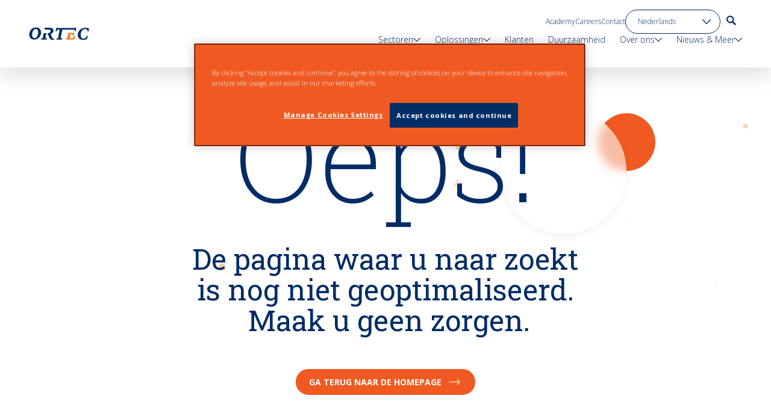

--- FILE ---
content_type: text/html; charset=utf-8
request_url: https://ortec.com/nl-nl/nieuws/de-2-basisingredienten-voor-optimale-personeelsplanning
body_size: 44783
content:
<!DOCTYPE html><html lang="nl-nl" class="scroll-smooth"><head><meta charSet="utf-8"/><meta name="viewport" content="width=device-width, initial-scale=1"/><link rel="stylesheet" href="/_next/static/css/05ed6646b518f119.css" data-precedence="next"/><link rel="stylesheet" href="/_next/static/css/ff6b339f8fd4489e.css" data-precedence="next"/><link rel="preload" as="script" fetchPriority="low" href="/_next/static/chunks/webpack-ea981f8aefbbfbdd.js"/><script src="/_next/static/chunks/52774a7f-62f77e4732bd7d06.js" async=""></script><script src="/_next/static/chunks/fd9d1056-6b9a34de225380b4.js" async=""></script><script src="/_next/static/chunks/2071-2b50d906abdd695a.js" async=""></script><script src="/_next/static/chunks/main-app-677e8788d0a2c6ab.js" async=""></script><script src="/_next/static/chunks/5738-1f4e1e8dc6e435c1.js" async=""></script><script src="/_next/static/chunks/app/global-error-2e11fae0fae7561a.js" async=""></script><script src="/_next/static/chunks/b536a0f1-c83a61f9099938c5.js" async=""></script><script src="/_next/static/chunks/1085-7b96aa679828e289.js" async=""></script><script src="/_next/static/chunks/8072-8c0551aabbc8d269.js" async=""></script><script src="/_next/static/chunks/6401-b23f7f8c2a6e689c.js" async=""></script><script src="/_next/static/chunks/3531-1b4eefae561860ac.js" async=""></script><script src="/_next/static/chunks/4516-368be66d4f8919f6.js" async=""></script><script src="/_next/static/chunks/4299-ea3697dae6fb236d.js" async=""></script><script src="/_next/static/chunks/app/%5Blang%5D/layout-a6215183226aec07.js" async=""></script><script src="/_next/static/chunks/2980-ff6ea704c5592418.js" async=""></script><script src="/_next/static/chunks/9405-4bfbb7a15a9cad12.js" async=""></script><script src="/_next/static/chunks/app/%5Blang%5D/(found_pages)/news/%5Bnews_category_detail%5D/page-16dfefac0476ed37.js" async=""></script><script src="/_next/static/chunks/app/%5Blang%5D/error-b19770efaf2035b1.js" async=""></script><link rel="preload" href="https://cdn.cookielaw.org/consent/214d0f67-b20c-45ef-9041-b4a7339cf83a/OtAutoBlock.js" as="script"/><link rel="preload" href="https://cdn.cookielaw.org/scripttemplates/otSDKStub.js" as="script"/><link rel="preload" href="https://www.googletagmanager.com/gtm.js?id=GTM-TQHLXXW" as="script"/><title>ORTEC | We combine data &amp; mathematics to create value for organizations and society.</title><meta name="description" content="We combine data &amp; mathematics to create value for organizations and society."/><link rel="canonical" href="https://ortec.com/nl-nl/nieuws/de-2-basisingredienten-voor-optimale-personeelsplanning"/><meta property="og:title" content="ORTEC | We combine data &amp; mathematics to create value for organizations and society."/><meta property="og:description" content="We combine data &amp; mathematics to create value for organizations and society."/><meta property="og:url" content="https://ortec.com/nl-nl/nieuws/de-2-basisingredienten-voor-optimale-personeelsplanning"/><meta property="og:site_name" content="ORTEC"/><meta property="og:locale" content="EN"/><meta property="og:image" content="https://ortec.com/images/opengraph-image.png"/><meta property="og:image:width" content="1200"/><meta property="og:image:height" content="630"/><meta property="og:type" content="website"/><meta name="twitter:card" content="summary_large_image"/><meta name="twitter:title" content="ORTEC | We combine data &amp; mathematics to create value for organizations and society."/><meta name="twitter:description" content="We combine data &amp; mathematics to create value for organizations and society."/><meta name="twitter:image" content="https://ortec.com/images/opengraph-image.png"/><meta name="twitter:image:width" content="1200"/><meta name="twitter:image:height" content="630"/><link rel="icon" href="/favicon.ico" type="image/x-icon" sizes="48x48"/><meta name="next-size-adjust"/><script src="/_next/static/chunks/polyfills-42372ed130431b0a.js" noModule=""></script></head><body class="flex min-h-screen flex-col __className_87088b __variable_63e908"><canvas class="fixed left-0 top-0 z-0 h-full w-full"></canvas><!--$--><nav class="relative z-30"><div data-focus-guard="true" tabindex="-1" style="width:1px;height:0px;padding:0;overflow:hidden;position:fixed;top:1px;left:1px"></div><div data-focus-lock-disabled="disabled" class="navigation:hidden block"><nav class="fixed left-0 top-0 z-50 w-full lg:hidden"><div class=" bg-white/80 shadow-lg backdrop-blur-lg"><div class="grid grid-cols-4 px-padding max-w-screen-xl mx-auto gap-x-5 md:grid-cols-8 lg:gap-x-12 lg:grid-cols-12"><div class="col-span-full grid grid-cols-4"><div class="col-span-3 flex items-center"><a aria-label="go to home page" href="/nl-nl"><svg width="100" height="22" viewBox="0 0 100 22"><path data-unit="o" d="M11.9,0.6c-3,0-5.8,1.1-7.9,3.2C1.8,6,0.5,9.1,0.5,12.3c0,5.1,3.3,8.4,8.3,8.4c3,0,5.8-1.1,7.9-3.2c2.2-2.2,3.5-5.3,3.5-8.4C20.2,4.1,16.8,0.6,11.9,0.6z M8.2,4.6c1-0.9,2-1.4,3.2-1.4c2.7,0,4,1.9,4,5.8c0,3.1-1.1,6.1-2.9,7.9c-0.9,0.9-2,1.4-3.2,1.4c-2.6,0-4-2-4-5.6C5.3,9.4,6.5,6.3,8.2,4.6z" fill="#002c67"></path><path data-unit="r" d="M27.7,16.7c0-0.2,0.1-0.5,0.1-0.8l1.3-5.8h-0.4h-4l-1.3,5.8c-0.6,2.9-0.6,2.9-2.8,3.1h-0.4l-0.3,1.7h9.9l0.3-1.7h-0.4C27.6,18.8,27.3,18.8,27.7,16.7z" fill="#002c67"></path><path data-unit="r" d="M41.7,19.7c-1.1-0.1-2.2-1-2.6-1.6c-0.4-0.6-1-1.7-1.6-3.2c-0.5-1.1-1-2.6-1.3-3.5c2.4-0.8,4.2-2.5,4.5-4.6c0-0.3,0.1-0.5,0.1-0.8c0-3.2-2.3-4.9-6.7-4.9h-7.4h-0.4L26.1,2l-0.3,2.1l7.1,0.1c2,0.1,3.2,0.3,3.2,1.8c0,1.7-1,3.3-2.4,3.7c0,0-0.9,0.3-1.7,0.3h-0.8l-0.3,2.5h0.4c0.6,0,0.8,0.1,1,0.9l0.2,0.7c0.4,1.3,0.9,2.7,1.4,3.7c1,2,2.3,3.4,5.5,3.5h2.7l0.1-1.7L41.7,19.7z" fill="#002c67"></path><path data-unit="t" d="M78.6,1.1l0.1-0.4h-0.4h-0.7l-0.2,0.2c-0.5,0.5-0.6,0.6-1.1,0.6H48.1c-0.7,0-0.8,0-1-0.5L47,0.7h-1.1L45,4.1l-0.7,2.8h0.4H46l0.1-0.3c0.5-1.1,0.8-1.5,1.1-1.9c0,0,0.1-0.2,0.2-0.2c0.4-0.2,2-0.2,3.6-0.1C50.9,5.1,48.9,16,48.9,16c-0.6,2.9-0.6,2.9-2.8,3h-0.4l-0.3,1.7h9.9l0.3-1.7h-0.4c-2.1-0.1-2.4-0.2-2.1-2.2c0-0.2,0.1-0.5,0.1-0.8c0,0,2.2-11,2.3-11.8c0.8,0,19.5,0,19.6,0s0.2,0.1,0.2,0.1c0.4,0.1,0.7,0.2,0.6,2.3L76,7l1.8-0.2L78,5.6C78.2,3.9,78.4,2.1,78.6,1.1z" fill="#002c67"></path><path data-unit="e" d="M75.2,14.9L75,15.2c-0.6,1.2-1.2,2.1-1.9,2.7l0,0c-0.3,0.3-1.1,0.7-2.9,0.7c-1.2,0-1.8-0.1-2-0.4s-0.2-0.7-0.1-1.7c0-0.1,0-0.1,0-0.2c0,0,0.6-3.3,0.9-4.5c0.5,0,1.6,0,1.6,0c2.1,0,2.1,0,2,2v0.4h1.8l0.9-4.6h-0.4h-9.7L64,16c-0.6,2.9-0.7,2.9-2.5,3h-0.4l-0.4,1.7H75l0.1-0.3c0.5-1.2,1.7-4.4,1.8-4.8l0.1-0.4L75.2,14.9z" fill="#f67d2a"></path><path data-unit="c" d="M97.8,15l-1.3-0.4l-0.2,0.3c-2,3.1-3.6,4.3-5.8,4.3c-3.7,0-4.5-3.6-4.5-6.7c0-2.9,1-5.5,2.8-7.3c1.3-1.3,3-2,4.8-2c2.5,0,3.6,1.2,3.8,3.9v0.3l1.8-0.1V6.9c0.1-1.4,0.2-3.1,0.3-4.6V2l-0.2-0.1c-0.7-0.2-2.6-0.8-5.2-0.8c-3.7,0-7.2,1.4-9.6,3.7c-2.2,2.2-3.4,5-3.4,8.1c0,5.1,3.4,8.3,8.9,8.3c2.2,0,4-0.5,5-0.7l0.6-0.1l0.1-0.2c0.5-0.8,1-2.1,1.5-3.2l0.9-1.9L97.8,15z" fill="#002c67"></path></svg></a></div><div class="col-span-1 col-end-5 flex justify-end pr-1"><button class="group flex h-14 w-14 flex-col items-end justify-center gap-y-[0.3125rem] hover:cursor-pointer" aria-label="menu"><div class="h-3px w-6 origin-center-left bg-blue transition-transform"></div><div class="h-3px w-6 bg-blue transition-opacity"></div><div class="h-3px w-6 origin-center-left bg-blue transition-transform"></div></button></div></div></div></div></nav><div class="fixed top-16 z-50 hidden h-[calc(100%_-_7.25rem)] w-full bg-white opacity-0 [contain:paint] lg:hidden"><div class="flex h-full flex-col overflow-y-scroll transition-transform"><div class="flex flex-col items-start px-5 pt-6 main-content"><button class="flex w-full items-center justify-between border-b py-6 text-leading text-blue first:pt-0 last:border-none">Sectoren<svg width="10.5" height="5.75" viewBox="0 0 10.5 5.75" class="-rotate-90 stroke-blue"><defs><clipPath id="clip-path"><rect width="10.5" height="5.75" fill="none"></rect></clipPath></defs><g clip-path="url(#clip-path)"><line x2="4.75" y2="4.75" transform="translate(0.5 0.5)" fill="none" stroke="inherit" stroke-linecap="round" stroke-width="1"></line><line x1="4.75" y2="4.75" transform="translate(5.25 0.5)" fill="none" stroke="inherit" stroke-linecap="round" stroke-width="1"></line></g></svg></button><button class="flex w-full items-center justify-between border-b py-6 text-leading text-blue first:pt-0 last:border-none">Oplossingen<svg width="10.5" height="5.75" viewBox="0 0 10.5 5.75" class="-rotate-90 stroke-blue"><defs><clipPath id="clip-path"><rect width="10.5" height="5.75" fill="none"></rect></clipPath></defs><g clip-path="url(#clip-path)"><line x2="4.75" y2="4.75" transform="translate(0.5 0.5)" fill="none" stroke="inherit" stroke-linecap="round" stroke-width="1"></line><line x1="4.75" y2="4.75" transform="translate(5.25 0.5)" fill="none" stroke="inherit" stroke-linecap="round" stroke-width="1"></line></g></svg></button><a class="flex w-full items-center justify-between border-b py-6 text-leading text-blue first:pt-0 last:border-none" href="/nl-nl/klanten">Klanten</a><a class="flex w-full items-center justify-between border-b py-6 text-leading text-blue first:pt-0 last:border-none" href="/nl-nl/sustainability">Duurzaamheid</a><button class="flex w-full items-center justify-between border-b py-6 text-leading text-blue first:pt-0 last:border-none">Over ons<svg width="10.5" height="5.75" viewBox="0 0 10.5 5.75" class="-rotate-90 stroke-blue"><defs><clipPath id="clip-path"><rect width="10.5" height="5.75" fill="none"></rect></clipPath></defs><g clip-path="url(#clip-path)"><line x2="4.75" y2="4.75" transform="translate(0.5 0.5)" fill="none" stroke="inherit" stroke-linecap="round" stroke-width="1"></line><line x1="4.75" y2="4.75" transform="translate(5.25 0.5)" fill="none" stroke="inherit" stroke-linecap="round" stroke-width="1"></line></g></svg></button><button class="flex w-full items-center justify-between border-b py-6 text-leading text-blue first:pt-0 last:border-none">Nieuws &amp; Meer<svg width="10.5" height="5.75" viewBox="0 0 10.5 5.75" class="-rotate-90 stroke-blue"><defs><clipPath id="clip-path"><rect width="10.5" height="5.75" fill="none"></rect></clipPath></defs><g clip-path="url(#clip-path)"><line x2="4.75" y2="4.75" transform="translate(0.5 0.5)" fill="none" stroke="inherit" stroke-linecap="round" stroke-width="1"></line><line x1="4.75" y2="4.75" transform="translate(5.25 0.5)" fill="none" stroke="inherit" stroke-linecap="round" stroke-width="1"></line></g></svg></button></div><div class="flex flex-col items-start px-5 pt-6 landing-content"><a class="flex w-full items-center justify-between border-b py-6 text-leading text-blue first:pt-0 last:border-none" href="/nl-nl/nieuws-meer">Home</a><a class="flex w-full items-center justify-between border-b py-6 text-leading text-blue first:pt-0 last:border-none" href="/nl-nl/over-ons">Over ons</a><a class="flex w-full items-center justify-between border-b py-6 text-leading text-blue first:pt-0 last:border-none" href="/nl-nl/contact">Contact</a></div><div class="main-content mt-auto flex gap-x-6 px-5 pt-14"><a class="flex gap-x-6 text-eyebrow text-blue" href="/nl-nl/academy">Academy</a><a class="flex gap-x-6 text-eyebrow text-blue" href="https://ortec.com/en/careers">Careers</a><a class="flex gap-x-6 text-eyebrow text-blue" href="/nl-nl/contact">Contact</a></div><div class="main-content px-5 py-8"><div class="relative w-full md:w-fit"><select aria-label="language toggle" class="relative min-h-10 w-full cursor-pointer appearance-none rounded-full border bg-transparent px-5 pr-10 text-eyebrow leading-normal border-blue text-blue rounded-none"><option value="en" class="text-blue">English (Global)</option><option value="en-us" class="text-blue">English (Americas)</option><option value="nl-nl" class="text-blue" selected="">Nederlands</option><option value="de-de" class="text-blue">Deutsch</option><option value="fr-fr" class="text-blue">Français</option></select><div class="pointer-events-none absolute right-0 top-1/2 flex h-full w-14 -translate-y-1/2 items-center justify-end px-4"><svg width="10.5" height="5.75" viewBox="0 0 10.5 5.75" class="h-auto w-3.5 stroke-blue"><defs><clipPath id="clip-path"><rect width="10.5" height="5.75" fill="none"></rect></clipPath></defs><g clip-path="url(#clip-path)"><line x2="4.75" y2="4.75" transform="translate(0.5 0.5)" fill="none" stroke="inherit" stroke-linecap="round" stroke-width="1"></line><line x1="4.75" y2="4.75" transform="translate(5.25 0.5)" fill="none" stroke="inherit" stroke-linecap="round" stroke-width="1"></line></g></svg></div></div></div></div><div data-focus-guard="true" tabindex="-1" style="width:1px;height:0px;padding:0;overflow:hidden;position:fixed;top:1px;left:1px"></div><div data-focus-lock-disabled="disabled"><div class="fixed left-0 top-0 flex h-full w-full flex-col gap-y-10 overflow-y-auto px-5 py-6 transition-transform translate-x-full"><div class="flex flex-col gap-y-5"><button class="group flex items-center gap-x-3" aria-label="navigate back to main menu"><svg width="10.5" height="5.75" viewBox="0 0 10.5 5.75" class="h-3 w-3 rotate-90 stroke-blue transition-transform group-hover:-translate-x-1"><defs><clipPath id="clip-path"><rect width="10.5" height="5.75" fill="none"></rect></clipPath></defs><g clip-path="url(#clip-path)"><line x2="4.75" y2="4.75" transform="translate(0.5 0.5)" fill="none" stroke="inherit" stroke-linecap="round" stroke-width="1"></line><line x1="4.75" y2="4.75" transform="translate(5.25 0.5)" fill="none" stroke="inherit" stroke-linecap="round" stroke-width="1"></line></g></svg></button></div></div></div><div data-focus-guard="true" tabindex="-1" style="width:1px;height:0px;padding:0;overflow:hidden;position:fixed;top:1px;left:1px"></div></div><button class="fixed left-0 top-0 z-10 hidden h-full w-full bg-black/35 opacity-0" aria-label="Close menu"></button></div><div data-focus-guard="true" tabindex="-1" style="width:1px;height:0px;padding:0;overflow:hidden;position:fixed;top:1px;left:1px"></div><div class="fixed left-0 z-50 hidden w-full lg:block"><div class="header flex flex-col items-center py-4"><div class="grid grid-cols-4 px-padding max-w-screen-xl mx-auto gap-x-5 md:grid-cols-8 lg:gap-x-12 lg:grid-cols-12 relative z-20 col-span-full w-full [contain:paint]"><div class="relative"><a class="landing-transform-overwrite logo absolute left-0 col-span-2 flex items-center transition-all h-20" aria-label="go to home page" href="/nl-nl"><svg width="100" height="22" viewBox="0 0 100 22"><path data-unit="o" d="M11.9,0.6c-3,0-5.8,1.1-7.9,3.2C1.8,6,0.5,9.1,0.5,12.3c0,5.1,3.3,8.4,8.3,8.4c3,0,5.8-1.1,7.9-3.2c2.2-2.2,3.5-5.3,3.5-8.4C20.2,4.1,16.8,0.6,11.9,0.6z M8.2,4.6c1-0.9,2-1.4,3.2-1.4c2.7,0,4,1.9,4,5.8c0,3.1-1.1,6.1-2.9,7.9c-0.9,0.9-2,1.4-3.2,1.4c-2.6,0-4-2-4-5.6C5.3,9.4,6.5,6.3,8.2,4.6z" fill="#002c67"></path><path data-unit="r" d="M27.7,16.7c0-0.2,0.1-0.5,0.1-0.8l1.3-5.8h-0.4h-4l-1.3,5.8c-0.6,2.9-0.6,2.9-2.8,3.1h-0.4l-0.3,1.7h9.9l0.3-1.7h-0.4C27.6,18.8,27.3,18.8,27.7,16.7z" fill="#002c67"></path><path data-unit="r" d="M41.7,19.7c-1.1-0.1-2.2-1-2.6-1.6c-0.4-0.6-1-1.7-1.6-3.2c-0.5-1.1-1-2.6-1.3-3.5c2.4-0.8,4.2-2.5,4.5-4.6c0-0.3,0.1-0.5,0.1-0.8c0-3.2-2.3-4.9-6.7-4.9h-7.4h-0.4L26.1,2l-0.3,2.1l7.1,0.1c2,0.1,3.2,0.3,3.2,1.8c0,1.7-1,3.3-2.4,3.7c0,0-0.9,0.3-1.7,0.3h-0.8l-0.3,2.5h0.4c0.6,0,0.8,0.1,1,0.9l0.2,0.7c0.4,1.3,0.9,2.7,1.4,3.7c1,2,2.3,3.4,5.5,3.5h2.7l0.1-1.7L41.7,19.7z" fill="#002c67"></path><path data-unit="t" d="M78.6,1.1l0.1-0.4h-0.4h-0.7l-0.2,0.2c-0.5,0.5-0.6,0.6-1.1,0.6H48.1c-0.7,0-0.8,0-1-0.5L47,0.7h-1.1L45,4.1l-0.7,2.8h0.4H46l0.1-0.3c0.5-1.1,0.8-1.5,1.1-1.9c0,0,0.1-0.2,0.2-0.2c0.4-0.2,2-0.2,3.6-0.1C50.9,5.1,48.9,16,48.9,16c-0.6,2.9-0.6,2.9-2.8,3h-0.4l-0.3,1.7h9.9l0.3-1.7h-0.4c-2.1-0.1-2.4-0.2-2.1-2.2c0-0.2,0.1-0.5,0.1-0.8c0,0,2.2-11,2.3-11.8c0.8,0,19.5,0,19.6,0s0.2,0.1,0.2,0.1c0.4,0.1,0.7,0.2,0.6,2.3L76,7l1.8-0.2L78,5.6C78.2,3.9,78.4,2.1,78.6,1.1z" fill="#002c67"></path><path data-unit="e" d="M75.2,14.9L75,15.2c-0.6,1.2-1.2,2.1-1.9,2.7l0,0c-0.3,0.3-1.1,0.7-2.9,0.7c-1.2,0-1.8-0.1-2-0.4s-0.2-0.7-0.1-1.7c0-0.1,0-0.1,0-0.2c0,0,0.6-3.3,0.9-4.5c0.5,0,1.6,0,1.6,0c2.1,0,2.1,0,2,2v0.4h1.8l0.9-4.6h-0.4h-9.7L64,16c-0.6,2.9-0.7,2.9-2.5,3h-0.4l-0.4,1.7H75l0.1-0.3c0.5-1.2,1.7-4.4,1.8-4.8l0.1-0.4L75.2,14.9z" fill="#f67d2a"></path><path data-unit="c" d="M97.8,15l-1.3-0.4l-0.2,0.3c-2,3.1-3.6,4.3-5.8,4.3c-3.7,0-4.5-3.6-4.5-6.7c0-2.9,1-5.5,2.8-7.3c1.3-1.3,3-2,4.8-2c2.5,0,3.6,1.2,3.8,3.9v0.3l1.8-0.1V6.9c0.1-1.4,0.2-3.1,0.3-4.6V2l-0.2-0.1c-0.7-0.2-2.6-0.8-5.2-0.8c-3.7,0-7.2,1.4-9.6,3.7c-2.2,2.2-3.4,5-3.4,8.1c0,5.1,3.4,8.3,8.9,8.3c2.2,0,4-0.5,5-0.7l0.6-0.1l0.1-0.2c0.5-0.8,1-2.1,1.5-3.2l0.9-1.9L97.8,15z" fill="#002c67"></path></svg></a></div><div class="landing-transform-overwrite col-span-12 col-end-13 flex flex-col items-end justify-center gap-y-3 transition-all"><div class="main-content gap-x-2.5 transition-opacity lg:gap-x-2.5 xl:gap-x-3.5"><a class="group relative my-auto flex h-fit items-center gap-x-1.5 py-1 text-eyebrow text-blue lg:text-xs xl:text-eyebrow" href="/nl-nl/academy">Academy<div class="absolute bottom-0 left-0 h-px w-full origin-left scale-x-0 bg-blue transition-transform group-hover:scale-x-100"></div></a><a class="group relative my-auto flex h-fit items-center gap-x-1.5 py-1 text-eyebrow text-blue lg:text-xs xl:text-eyebrow" href="https://ortec.com/en/careers">Careers<div class="absolute bottom-0 left-0 h-px w-full origin-left scale-x-0 bg-blue transition-transform group-hover:scale-x-100"></div></a><a class="group relative my-auto flex h-fit items-center gap-x-1.5 py-1 text-eyebrow text-blue lg:text-xs xl:text-eyebrow" href="/nl-nl/contact">Contact<div class="absolute bottom-0 left-0 h-px w-full origin-left scale-x-0 bg-blue transition-transform group-hover:scale-x-100"></div></a><div class="relative w-full md:w-fit"><select aria-label="language toggle" class="relative min-h-10 w-full cursor-pointer appearance-none rounded-full border bg-transparent px-5 pr-10 text-eyebrow leading-normal border-blue text-blue lg:text-xs"><option value="en" class="text-blue">English (Global)</option><option value="en-us" class="text-blue">English (Americas)</option><option value="nl-nl" class="text-blue" selected="">Nederlands</option><option value="de-de" class="text-blue">Deutsch</option><option value="fr-fr" class="text-blue">Français</option></select><div class="pointer-events-none absolute right-0 top-1/2 flex h-full w-14 -translate-y-1/2 items-center justify-end px-4"><svg width="10.5" height="5.75" viewBox="0 0 10.5 5.75" class="h-auto w-3.5 stroke-blue"><defs><clipPath id="clip-path"><rect width="10.5" height="5.75" fill="none"></rect></clipPath></defs><g clip-path="url(#clip-path)"><line x2="4.75" y2="4.75" transform="translate(0.5 0.5)" fill="none" stroke="inherit" stroke-linecap="round" stroke-width="1"></line><line x1="4.75" y2="4.75" transform="translate(5.25 0.5)" fill="none" stroke="inherit" stroke-linecap="round" stroke-width="1"></line></g></svg></div></div><a aria-label="go to search page" class="group flex h-9 w-9 items-center justify-center transition-colors hover:bg-blue focus:bg-blue lg:text-xs xl:text-eyebrow" href="/nl-nl/zoeken"><svg width="16" height="16" viewBox="0 0 16 16"><path d="M16,14.228,11.436,9.664a6.167,6.167,0,0,0,1.02-3.436,6.228,6.228,0,1,0-6.228,6.228,6.167,6.167,0,0,0,3.436-1.02L14.228,16Zm-13.8-8a4.027,4.027,0,1,1,4.027,4.027A4.021,4.021,0,0,1,2.2,6.228" fill="currentColor" class="transition-colors text-blue group-hover:text-white group-focus:text-white lg:text-xs xl:text-eyebrow"></path></svg></a></div><div class="flex w-full flex-col items-end"><div class="flex max-w-[90%] justify-end text-blue lg:text-sm navigation:text-paragraph main-content"><a class="group px-3 text-blue first:pl-0 last:pr-0" href="/nl-nl/sectoren"><div class="group/header px-2 first:pl-0 last:pr-0 navigation:px-3" tabindex="0"><div class="relative flex items-center gap-x-2">Sectoren<svg width="10.5" height="5.75" viewBox="0 0 10.5 5.75" class="h-auto w-3 stroke-blue transition-transform"><defs><clipPath id="clip-path"><rect width="10.5" height="5.75" fill="none"></rect></clipPath></defs><g clip-path="url(#clip-path)"><line x2="4.75" y2="4.75" transform="translate(0.5 0.5)" fill="none" stroke="inherit" stroke-linecap="round" stroke-width="1"></line><line x1="4.75" y2="4.75" transform="translate(5.25 0.5)" fill="none" stroke="inherit" stroke-linecap="round" stroke-width="1"></line></g></svg><div class="absolute bottom-0 left-0 h-px w-full origin-left scale-x-0 bg-blue transition-transform group-focus-within/header:scale-x-100 group-hover/header:scale-x-100"></div></div></div></a><a class="group px-3 text-blue first:pl-0 last:pr-0" href="/nl-nl/oplossingen"><div class="group/header px-2 first:pl-0 last:pr-0 navigation:px-3" tabindex="0"><div class="relative flex items-center gap-x-2">Oplossingen<svg width="10.5" height="5.75" viewBox="0 0 10.5 5.75" class="h-auto w-3 stroke-blue transition-transform"><defs><clipPath id="clip-path"><rect width="10.5" height="5.75" fill="none"></rect></clipPath></defs><g clip-path="url(#clip-path)"><line x2="4.75" y2="4.75" transform="translate(0.5 0.5)" fill="none" stroke="inherit" stroke-linecap="round" stroke-width="1"></line><line x1="4.75" y2="4.75" transform="translate(5.25 0.5)" fill="none" stroke="inherit" stroke-linecap="round" stroke-width="1"></line></g></svg><div class="absolute bottom-0 left-0 h-px w-full origin-left scale-x-0 bg-blue transition-transform group-focus-within/header:scale-x-100 group-hover/header:scale-x-100"></div></div></div></a><a class="group px-3 text-blue first:pl-0 last:pr-0" href="/nl-nl/klanten"><div class="relative">Klanten<div class="absolute bottom-0 left-0 h-px w-full origin-left scale-x-0 bg-blue transition-transform group-hover:scale-x-100"></div></div></a><a class="group px-3 text-blue first:pl-0 last:pr-0" href="/nl-nl/sustainability"><div class="relative">Duurzaamheid<div class="absolute bottom-0 left-0 h-px w-full origin-left scale-x-0 bg-blue transition-transform group-hover:scale-x-100"></div></div></a><a class="group px-3 text-blue first:pl-0 last:pr-0" href="/nl-nl/over-ons"><div class="group/header px-2 first:pl-0 last:pr-0 navigation:px-3" tabindex="0"><div class="relative flex items-center gap-x-2">Over ons<svg width="10.5" height="5.75" viewBox="0 0 10.5 5.75" class="h-auto w-3 stroke-blue transition-transform"><defs><clipPath id="clip-path"><rect width="10.5" height="5.75" fill="none"></rect></clipPath></defs><g clip-path="url(#clip-path)"><line x2="4.75" y2="4.75" transform="translate(0.5 0.5)" fill="none" stroke="inherit" stroke-linecap="round" stroke-width="1"></line><line x1="4.75" y2="4.75" transform="translate(5.25 0.5)" fill="none" stroke="inherit" stroke-linecap="round" stroke-width="1"></line></g></svg><div class="absolute bottom-0 left-0 h-px w-full origin-left scale-x-0 bg-blue transition-transform group-focus-within/header:scale-x-100 group-hover/header:scale-x-100"></div></div></div></a><a class="group px-3 text-blue first:pl-0 last:pr-0" href="/nl-nl/nieuws-meer"><div class="group/header px-2 first:pl-0 last:pr-0 navigation:px-3" tabindex="0"><div class="relative flex items-center gap-x-2">Nieuws &amp; Meer<svg width="10.5" height="5.75" viewBox="0 0 10.5 5.75" class="h-auto w-3 stroke-blue transition-transform"><defs><clipPath id="clip-path"><rect width="10.5" height="5.75" fill="none"></rect></clipPath></defs><g clip-path="url(#clip-path)"><line x2="4.75" y2="4.75" transform="translate(0.5 0.5)" fill="none" stroke="inherit" stroke-linecap="round" stroke-width="1"></line><line x1="4.75" y2="4.75" transform="translate(5.25 0.5)" fill="none" stroke="inherit" stroke-linecap="round" stroke-width="1"></line></g></svg><div class="absolute bottom-0 left-0 h-px w-full origin-left scale-x-0 bg-blue transition-transform group-focus-within/header:scale-x-100 group-hover/header:scale-x-100"></div></div></div></a></div><div class="flex max-w-[90%] justify-end text-blue lg:text-sm navigation:text-paragraph landing-content"><a class="group px-3 text-blue first:pl-0 last:pr-0" href="/nl-nl/nieuws-meer"><div class="relative">Nieuws<div class="absolute bottom-0 left-0 h-px w-full origin-left scale-x-0 bg-blue transition-transform group-hover:scale-x-100"></div></div></a><a class="group px-3 text-blue first:pl-0 last:pr-0" href="/nl-nl/over-ons"><div class="relative">Over ons<div class="absolute bottom-0 left-0 h-px w-full origin-left scale-x-0 bg-blue transition-transform group-hover:scale-x-100"></div></div></a><a class="group px-3 text-blue first:pl-0 last:pr-0" href="/nl-nl/contact"><div class="relative">Contact<div class="absolute bottom-0 left-0 h-px w-full origin-left scale-x-0 bg-blue transition-transform group-hover:scale-x-100"></div></div></a></div><div data-focus-guard="true" tabindex="-1" style="width:1px;height:0px;padding:0;overflow:hidden;position:fixed;top:1px;left:1px"></div><div data-focus-lock-disabled="disabled" class="w-full"><div class="relative z-30 my-auto w-full transition-all opacity-0"><div class="col-span-full"></div></div></div><div data-focus-guard="true" tabindex="-1" style="width:1px;height:0px;padding:0;overflow:hidden;position:fixed;top:1px;left:1px"></div></div></div></div><div class="white-background absolute left-0 top-0 z-10 min-h-16 w-full bg-white/80 shadow-lg backdrop-blur-lg transition-all h-28"></div></div></div></nav><!--/$--><!--$--><!--$--><!--$--><!--$?--><template id="B:0"></template><div class="min-h-screen"></div><!--/$--><!--/$--><!--/$--><!--/$--><!--$--><footer class="relative z-20 mt-auto bg-blue pb-10 pt-20 text-white lg:py-20"><div class="grid grid-cols-4 px-padding max-w-screen-xl mx-auto gap-x-5 md:grid-cols-8 lg:gap-x-12 lg:grid-cols-12"><div class="col-span-full"><div class="landing-content grid grid-cols-10 gap-padding"><div class="col-span-full"><a aria-label="go to home page" href="/nl-nl"><svg width="153.044" height="32" viewBox="0 0 153.044 32" class="w-full max-w-40"><path d="M17.623,0A17.051,17.051,0,0,0,5.411,4.947,18.729,18.729,0,0,0,0,18.087c0,7.884,5.1,12.986,12.831,12.986a17.051,17.051,0,0,0,12.213-4.947A18.641,18.641,0,0,0,30.454,13.14C30.454,5.411,25.2,0,17.623,0M11.9,6.184A7.2,7.2,0,0,1,16.85,4.019c4.174,0,6.184,2.937,6.184,8.966,0,4.792-1.7,9.43-4.483,12.213A6.926,6.926,0,0,1,13.6,27.362c-4.019,0-6.184-3.092-6.184-8.657,0-5.1,1.855-9.894,4.483-12.522" fill="#fff"></path><path d="M31.458,19.7c0-.309.155-.773.155-1.237L33.622,9.5h-6.8l-2.01,8.966c-.928,4.483-.928,4.483-4.329,4.792h-.618L19.4,25.886H34.7l.464-2.628H34.55c-3.246-.309-3.71-.309-3.092-3.556" transform="translate(10.59 5.186)" fill="#fff"></path><path d="M49.88,29.254A6.25,6.25,0,0,1,45.86,26.78a28.529,28.529,0,0,1-2.473-4.947c-.773-1.7-1.546-4.019-2.01-5.411,3.71-1.237,6.493-3.865,6.957-7.111,0-.464.155-.773.155-1.237C48.488,3.128,44.933.5,38.131.5H26.073l-.309,1.391L25.3,5.138l10.976.155c3.092.155,4.947.464,4.947,2.783,0,2.628-1.546,5.1-3.71,5.72a9.8,9.8,0,0,1-2.628.464H33.648l-.464,3.865H33.8c.928,0,1.237.155,1.546,1.391l.309,1.082a40.355,40.355,0,0,0,2.164,5.72c1.546,3.092,3.556,5.256,8.5,5.411H50.5l.155-2.628Z" transform="translate(13.811 0.273)" fill="#fff"></path><path d="M96.824.718,96.979.1h-1.7l-.309.309c-.773.773-.928.928-1.7.928H49.674c-1.082,0-1.237,0-1.546-.773L47.974.1h-1.7L44.882,5.356,43.8,9.685h2.628l.155-.464a13.226,13.226,0,0,1,1.7-2.937s.155-.309.309-.309c.618-.309,3.092-.309,5.565-.155C54,6.9,50.911,23.752,50.911,23.752c-.928,4.483-.928,4.483-4.329,4.638h-.618L45.5,31.018H60.8l.464-2.628H60.65c-3.246-.155-3.71-.309-3.246-3.4,0-.309.155-.773.155-1.237,0,0,3.4-17,3.556-18.242h30.3a.54.54,0,0,1,.309.155c.618.155,1.082.309.928,3.556l.155.618,2.783-.309L95.9,7.675c.309-2.628.618-5.411.928-6.957" transform="translate(23.91 0.055)" fill="#fff"></path><path d="M82.615,17.193l-.309.464a13.15,13.15,0,0,1-2.937,4.174c-.464.464-1.7,1.082-4.483,1.082-1.855,0-2.783-.155-3.092-.618s-.309-1.082-.155-2.628v-.309s.928-5.1,1.391-6.957H75.5c3.246,0,3.246,0,3.092,3.092v.618h2.783L82.77,9H67.157L65.3,18.894c-.928,4.483-1.082,4.483-3.865,4.638h-.618L60.2,26.159H82.306l.155-.464c.773-1.855,2.628-6.8,2.783-7.42l.155-.618Z" transform="translate(32.863 4.913)" fill="#fff"></path><path d="M106.416,21.988l-2.01-.618-.309.464c-3.092,4.792-5.565,6.647-8.966,6.647-5.72,0-6.957-5.565-6.957-10.357A15.767,15.767,0,0,1,92.5,6.838a10.411,10.411,0,0,1,7.42-3.092c3.865,0,5.565,1.855,5.874,6.029v.464l2.783-.155V9.466c.155-2.164.309-4.792.464-7.111V1.891l-.309-.155A27.442,27.442,0,0,0,100.7.5,21.611,21.611,0,0,0,85.856,6.22,17.419,17.419,0,0,0,80.6,18.742c0,7.884,5.256,12.831,13.758,12.831a35.081,35.081,0,0,0,7.729-1.082l.928-.155.155-.309a50.414,50.414,0,0,0,2.319-4.947l1.391-2.937Z" transform="translate(44 0.273)" fill="#fff"></path></svg></a></div><div class="richText flex flex-col col-span-full lg:col-span-8"><p>About Ortec</p><p>ORTEC is one of the world’s leaders in optimization software and analytics solutions. We make your business more efficient, more predictable and more effective. Turning complex challenges into easy-to-use solutions. We serve clients in almost every industry. And with offices strategically located across the continents, we can deliver solutions on a global scale. Always underpinned by local know-how and service.</p></div><div class="col-span-2"><div class="col-span-2 flex-col gap-y-3 flex"><b>Blijf in contact</b><div class="flex items-center gap-x-3"><a aria-label="Linkedin" target="_blank" href="https://www.linkedin.com/company/ortec/"><svg width="24" height="23.995" viewBox="0 0 24 23.995" class="fill-white" aria-hidden="true" focusable="true"><path d="M22.223,0H1.773A1.752,1.752,0,0,0,0,1.728V22.264A1.753,1.753,0,0,0,1.773,24h20.45A1.757,1.757,0,0,0,24,22.264V1.728A1.755,1.755,0,0,0,22.223,0M7.119,20.45H3.56V9h3.56ZM5.34,7.43A2.064,2.064,0,1,1,7.4,5.367,2.064,2.064,0,0,1,5.34,7.43M20.45,20.45H16.9V14.88c0-1.329-.024-3.036-1.848-3.036-1.853,0-2.135,1.447-2.135,2.94V20.45H9.352V9h3.415v1.564h.047A3.738,3.738,0,0,1,16.18,8.711c3.6,0,4.27,2.372,4.27,5.455Z" fill="inherit"></path></svg></a><a aria-label="Youtube" target="" href="https://www.youtube.com/channel/UCjTsd9m4lrPcu_F5ulWs3Uw"><svg width="24" height="18.025" viewBox="0 0 24 18.025"><path d="M23.849,3.967A3.656,3.656,0,0,0,20.385.151Q16.469,0,12.4,0h-.8Q7.531,0,3.615.151A3.656,3.656,0,0,0,.151,3.967C.05,5.623,0,7.331,0,8.987s.05,3.364.151,5.021a3.656,3.656,0,0,0,3.464,3.816c2.762.151,5.573.2,8.385.2,2.862,0,5.674-.05,8.385-.2a3.656,3.656,0,0,0,3.464-3.816c.1-1.657.151-3.364.151-5.021s-.05-3.314-.151-5.021M9.64,13.657V4.418l6.828,4.619Z" fill="#fff"></path></svg></a></div></div></div><div class="col-span-full flex items-center gap-x-2 text-caption">© <!-- -->2025<!-- --> ORTEC<span>|</span><a href="/nl-nl/privacy-statement">Privacy statement</a><span>|</span><a href="/nl-nl/legal">Legal</a><span>|</span><a href="/en/responsible-disclosure">Responsible Disclosure</a></div></div><div class="main-content flex flex-col gap-y-10"><div class="grid grid-cols-10 gap-padding"><div class="col-span-full lg:col-span-2"><a aria-label="go to home page" href="/nl-nl"><svg width="153.044" height="32" viewBox="0 0 153.044 32" class="mx-auto w-full max-w-40 lg:ml-0"><path d="M17.623,0A17.051,17.051,0,0,0,5.411,4.947,18.729,18.729,0,0,0,0,18.087c0,7.884,5.1,12.986,12.831,12.986a17.051,17.051,0,0,0,12.213-4.947A18.641,18.641,0,0,0,30.454,13.14C30.454,5.411,25.2,0,17.623,0M11.9,6.184A7.2,7.2,0,0,1,16.85,4.019c4.174,0,6.184,2.937,6.184,8.966,0,4.792-1.7,9.43-4.483,12.213A6.926,6.926,0,0,1,13.6,27.362c-4.019,0-6.184-3.092-6.184-8.657,0-5.1,1.855-9.894,4.483-12.522" fill="#fff"></path><path d="M31.458,19.7c0-.309.155-.773.155-1.237L33.622,9.5h-6.8l-2.01,8.966c-.928,4.483-.928,4.483-4.329,4.792h-.618L19.4,25.886H34.7l.464-2.628H34.55c-3.246-.309-3.71-.309-3.092-3.556" transform="translate(10.59 5.186)" fill="#fff"></path><path d="M49.88,29.254A6.25,6.25,0,0,1,45.86,26.78a28.529,28.529,0,0,1-2.473-4.947c-.773-1.7-1.546-4.019-2.01-5.411,3.71-1.237,6.493-3.865,6.957-7.111,0-.464.155-.773.155-1.237C48.488,3.128,44.933.5,38.131.5H26.073l-.309,1.391L25.3,5.138l10.976.155c3.092.155,4.947.464,4.947,2.783,0,2.628-1.546,5.1-3.71,5.72a9.8,9.8,0,0,1-2.628.464H33.648l-.464,3.865H33.8c.928,0,1.237.155,1.546,1.391l.309,1.082a40.355,40.355,0,0,0,2.164,5.72c1.546,3.092,3.556,5.256,8.5,5.411H50.5l.155-2.628Z" transform="translate(13.811 0.273)" fill="#fff"></path><path d="M96.824.718,96.979.1h-1.7l-.309.309c-.773.773-.928.928-1.7.928H49.674c-1.082,0-1.237,0-1.546-.773L47.974.1h-1.7L44.882,5.356,43.8,9.685h2.628l.155-.464a13.226,13.226,0,0,1,1.7-2.937s.155-.309.309-.309c.618-.309,3.092-.309,5.565-.155C54,6.9,50.911,23.752,50.911,23.752c-.928,4.483-.928,4.483-4.329,4.638h-.618L45.5,31.018H60.8l.464-2.628H60.65c-3.246-.155-3.71-.309-3.246-3.4,0-.309.155-.773.155-1.237,0,0,3.4-17,3.556-18.242h30.3a.54.54,0,0,1,.309.155c.618.155,1.082.309.928,3.556l.155.618,2.783-.309L95.9,7.675c.309-2.628.618-5.411.928-6.957" transform="translate(23.91 0.055)" fill="#fff"></path><path d="M82.615,17.193l-.309.464a13.15,13.15,0,0,1-2.937,4.174c-.464.464-1.7,1.082-4.483,1.082-1.855,0-2.783-.155-3.092-.618s-.309-1.082-.155-2.628v-.309s.928-5.1,1.391-6.957H75.5c3.246,0,3.246,0,3.092,3.092v.618h2.783L82.77,9H67.157L65.3,18.894c-.928,4.483-1.082,4.483-3.865,4.638h-.618L60.2,26.159H82.306l.155-.464c.773-1.855,2.628-6.8,2.783-7.42l.155-.618Z" transform="translate(32.863 4.913)" fill="#fff"></path><path d="M106.416,21.988l-2.01-.618-.309.464c-3.092,4.792-5.565,6.647-8.966,6.647-5.72,0-6.957-5.565-6.957-10.357A15.767,15.767,0,0,1,92.5,6.838a10.411,10.411,0,0,1,7.42-3.092c3.865,0,5.565,1.855,5.874,6.029v.464l2.783-.155V9.466c.155-2.164.309-4.792.464-7.111V1.891l-.309-.155A27.442,27.442,0,0,0,100.7.5,21.611,21.611,0,0,0,85.856,6.22,17.419,17.419,0,0,0,80.6,18.742c0,7.884,5.256,12.831,13.758,12.831a35.081,35.081,0,0,0,7.729-1.082l.928-.155.155-.309a50.414,50.414,0,0,0,2.319-4.947l1.391-2.937Z" transform="translate(44 0.273)" fill="#fff"></path></svg></a></div><div class="col-span-full grid grid-cols-6 gap-x-padding lg:col-span-6"><div class="col-span-full border-b border-b-white/10 lg:col-span-2 lg:border-none"><div class="grid auto-rows-fr transition-all lg:gap-y-6 grid-rows-[min-content_0fr]"><div class="flex justify-between gap-x-8 lg:justify-start"><a class="w-full py-5 lg:w-fit lg:py-0" href="/nl-nl/sectoren">Sectoren</a><button aria-label="Open sub links"><svg width="10.5" height="5.75" viewBox="0 0 10.5 5.75" class="stroke-white transition-transform"><defs><clipPath id="clip-path"><rect width="10.5" height="5.75" fill="none"></rect></clipPath></defs><g clip-path="url(#clip-path)"><line x2="4.75" y2="4.75" transform="translate(0.5 0.5)" fill="none" stroke="inherit" stroke-linecap="round" stroke-width="1"></line><line x1="4.75" y2="4.75" transform="translate(5.25 0.5)" fill="none" stroke="inherit" stroke-linecap="round" stroke-width="1"></line></g></svg></button></div><div class="flex flex-col gap-y-1 overflow-hidden transition-all"><a target="" class="opacity-75" href="/nl-nl/sectoren/manufacturing">Manufacturing</a><a target="" class="opacity-75" href="/nl-nl/sectoren/retail-wholesale">Retail &amp; Wholesale</a><a target="" class="opacity-75" href="/nl-nl/sectoren/energy">Energie</a><a target="" class="opacity-75" href="/nl-nl/sectoren/professional-technical-services">Professional &amp; Technical Services</a><a target="" class="opacity-75" href="/nl-nl/sectoren/transportation-storage">Transportation &amp; Storage</a><a target="" class="opacity-75" href="/nl-nl/sectoren/healthcare">Gezondheidszorg</a><a target="" class="opacity-75" href="/nl-nl/sectoren/other-industries">Andere sectoren waarop we impact hebben</a></div></div></div><div class="col-span-full border-b border-b-white/10 lg:col-span-2 lg:border-none"><div class="grid auto-rows-fr transition-all lg:gap-y-6 grid-rows-[min-content_0fr]"><div class="flex justify-between gap-x-8 lg:justify-start"><a class="w-full py-5 lg:w-fit lg:py-0" href="/nl-nl/oplossingen">Oplossingen</a><button aria-label="Open sub links"><svg width="10.5" height="5.75" viewBox="0 0 10.5 5.75" class="stroke-white transition-transform"><defs><clipPath id="clip-path"><rect width="10.5" height="5.75" fill="none"></rect></clipPath></defs><g clip-path="url(#clip-path)"><line x2="4.75" y2="4.75" transform="translate(0.5 0.5)" fill="none" stroke="inherit" stroke-linecap="round" stroke-width="1"></line><line x1="4.75" y2="4.75" transform="translate(5.25 0.5)" fill="none" stroke="inherit" stroke-linecap="round" stroke-width="1"></line></g></svg></button></div><div class="flex flex-col gap-y-1 overflow-hidden transition-all"><a target="" class="opacity-75" href="/nl-nl/oplossingen/b2b-delivery">B2B Delivery</a><a target="" class="opacity-75" href="/nl-nl/oplossingen/e-commerce-distributie">E-Commerce Distributie</a><a target="" class="opacity-75" href="/nl-nl/oplossingen/bulk-liquids-replenishment">Bulk &amp; Liquids Replenishment</a><a target="" class="opacity-75" href="/nl-nl/oplossingen/field-service">Field Service</a><a target="" class="opacity-75" href="/nl-nl/oplossingen/productivity-engagement">Productiviteit &amp; Betrokkenheid</a><a target="" class="opacity-75" href="/nl-nl/oplossingen/integraal-capaciteitsmanagement">Integraal Capaciteitsmanagement</a><a target="" class="opacity-75" href="/nl-nl/oplossingen/andere-oplossingen">Overige oplossingen</a></div></div></div><div class="col-span-full border-b border-b-white/10 lg:col-span-2 lg:border-none"><div class="grid auto-rows-fr transition-all lg:gap-y-6 grid-rows-[min-content_0fr]"><div class="flex justify-between gap-x-8 lg:justify-start"><a class="w-full py-5 lg:w-fit lg:py-0" href="/nl-nl/klanten">Klanten</a></div><div class="flex flex-col gap-y-1 overflow-hidden transition-all"></div></div></div><div class="col-span-full border-b border-b-white/10 lg:col-span-2 lg:border-none"><div class="grid auto-rows-fr transition-all lg:gap-y-6 grid-rows-[min-content_0fr]"><div class="flex justify-between gap-x-8 lg:justify-start"><a class="w-full py-5 lg:w-fit lg:py-0" href="/nl-nl/sustainability">Duurzaamheid</a></div><div class="flex flex-col gap-y-1 overflow-hidden transition-all"></div></div></div><div class="col-span-full border-b border-b-white/10 lg:col-span-2 lg:border-none"><div class="grid auto-rows-fr transition-all lg:gap-y-6 grid-rows-[min-content_0fr]"><div class="flex justify-between gap-x-8 lg:justify-start"><a class="w-full py-5 lg:w-fit lg:py-0" href="/nl-nl/over-ons">Over ons</a><button aria-label="Open sub links"><svg width="10.5" height="5.75" viewBox="0 0 10.5 5.75" class="stroke-white transition-transform"><defs><clipPath id="clip-path"><rect width="10.5" height="5.75" fill="none"></rect></clipPath></defs><g clip-path="url(#clip-path)"><line x2="4.75" y2="4.75" transform="translate(0.5 0.5)" fill="none" stroke="inherit" stroke-linecap="round" stroke-width="1"></line><line x1="4.75" y2="4.75" transform="translate(5.25 0.5)" fill="none" stroke="inherit" stroke-linecap="round" stroke-width="1"></line></g></svg></button></div><div class="flex flex-col gap-y-1 overflow-hidden transition-all"><a target="" class="opacity-75" href="/nl-nl/over-ons/business-technology-partners">Partners</a></div></div></div><div class="col-span-full border-b border-b-white/10 lg:col-span-2 lg:border-none"><div class="grid auto-rows-fr transition-all lg:gap-y-6 grid-rows-[min-content_0fr]"><div class="flex justify-between gap-x-8 lg:justify-start"><a class="w-full py-5 lg:w-fit lg:py-0" href="/nl-nl/nieuws-meer">Nieuws &amp; Meer</a><button aria-label="Open sub links"><svg width="10.5" height="5.75" viewBox="0 0 10.5 5.75" class="stroke-white transition-transform"><defs><clipPath id="clip-path"><rect width="10.5" height="5.75" fill="none"></rect></clipPath></defs><g clip-path="url(#clip-path)"><line x2="4.75" y2="4.75" transform="translate(0.5 0.5)" fill="none" stroke="inherit" stroke-linecap="round" stroke-width="1"></line><line x1="4.75" y2="4.75" transform="translate(5.25 0.5)" fill="none" stroke="inherit" stroke-linecap="round" stroke-width="1"></line></g></svg></button></div><div class="flex flex-col gap-y-1 overflow-hidden transition-all"><a target="" class="opacity-75" href="/nl-nl/dab-magazine-workforce-management">Data and AI in the Boardroom - Issue No. 6</a></div></div></div><div class="col-span-full border-b border-b-white/10 lg:col-span-2 lg:border-none"><div class="grid auto-rows-fr transition-all lg:gap-y-6 grid-rows-[min-content_0fr]"><div class="flex justify-between gap-x-8 lg:justify-start"><a class="w-full py-5 lg:w-fit lg:py-0" href="/nl-nl/careers">Careers</a><button aria-label="Open sub links"><svg width="10.5" height="5.75" viewBox="0 0 10.5 5.75" class="stroke-white transition-transform"><defs><clipPath id="clip-path"><rect width="10.5" height="5.75" fill="none"></rect></clipPath></defs><g clip-path="url(#clip-path)"><line x2="4.75" y2="4.75" transform="translate(0.5 0.5)" fill="none" stroke="inherit" stroke-linecap="round" stroke-width="1"></line><line x1="4.75" y2="4.75" transform="translate(5.25 0.5)" fill="none" stroke="inherit" stroke-linecap="round" stroke-width="1"></line></g></svg></button></div><div class="flex flex-col gap-y-1 overflow-hidden transition-all"><a target="" class="opacity-75" href="/nl-nl/careers/find-jobs">Find Jobs</a><a target="" class="opacity-75" href="/nl-nl/careers/our-locations">Our Locations</a><a target="" class="opacity-75" href="/nl-nl/careers/young-professionals">Young Professionals</a><a target="" class="opacity-75" href="/nl-nl/careers/workingatortec">Working@ORTEC</a><a target="" class="opacity-75" href="/nl-nl/careers/career-events">Career Events</a></div></div></div><div class="col-span-full border-b border-b-white/10 lg:col-span-2 lg:border-none"><div class="grid auto-rows-fr transition-all lg:gap-y-6 grid-rows-[min-content_0fr]"><div class="flex justify-between gap-x-8 lg:justify-start"><a class="w-full py-5 lg:w-fit lg:py-0" href="/nl-nl/contact">Contact</a></div><div class="flex flex-col gap-y-1 overflow-hidden transition-all"></div></div></div></div><div class="col-span-2 flex-col gap-y-3 hidden lg:flex"><b>Blijf in contact</b><div class="flex items-center gap-x-3"><a aria-label="Linkedin" target="_blank" href="https://www.linkedin.com/company/ortec/"><svg width="24" height="23.995" viewBox="0 0 24 23.995" class="fill-white" aria-hidden="true" focusable="true"><path d="M22.223,0H1.773A1.752,1.752,0,0,0,0,1.728V22.264A1.753,1.753,0,0,0,1.773,24h20.45A1.757,1.757,0,0,0,24,22.264V1.728A1.755,1.755,0,0,0,22.223,0M7.119,20.45H3.56V9h3.56ZM5.34,7.43A2.064,2.064,0,1,1,7.4,5.367,2.064,2.064,0,0,1,5.34,7.43M20.45,20.45H16.9V14.88c0-1.329-.024-3.036-1.848-3.036-1.853,0-2.135,1.447-2.135,2.94V20.45H9.352V9h3.415v1.564h.047A3.738,3.738,0,0,1,16.18,8.711c3.6,0,4.27,2.372,4.27,5.455Z" fill="inherit"></path></svg></a><a aria-label="Youtube" target="" href="https://www.youtube.com/channel/UCjTsd9m4lrPcu_F5ulWs3Uw"><svg width="24" height="18.025" viewBox="0 0 24 18.025"><path d="M23.849,3.967A3.656,3.656,0,0,0,20.385.151Q16.469,0,12.4,0h-.8Q7.531,0,3.615.151A3.656,3.656,0,0,0,.151,3.967C.05,5.623,0,7.331,0,8.987s.05,3.364.151,5.021a3.656,3.656,0,0,0,3.464,3.816c2.762.151,5.573.2,8.385.2,2.862,0,5.674-.05,8.385-.2a3.656,3.656,0,0,0,3.464-3.816c.1-1.657.151-3.364.151-5.021s-.05-3.314-.151-5.021M9.64,13.657V4.418l6.828,4.619Z" fill="#fff"></path></svg></a></div></div></div><div class="flex flex-col gap-y-10"><div class="col-span-full grid grid-cols-10 gap-x-padding gap-y-6 lg:px-0 lg:pt-10"><div class="col-span-full flex flex-col items-center justify-center gap-y-2 lg:col-span-3 lg:items-start lg:justify-start"><h2 class="text-heading-6 text-white">Sign up for our newsletter</h2><div class="richText flex flex-col text-center text-caption lg:text-left"><p>Benefit from our insights and digital magazine on a quarterly basis</p></div></div><div class="col-span-full flex items-center justify-end lg:col-span-6 lg:col-end-11"><div class="flex w-fit w-full flex-col items-end gap-y-4"><form class="flex w-full flex-col items-center justify-center gap-x-3 gap-y-4 text-eyebrow md:flex-row lg:justify-end" action="" encType="multipart/form-data" method="POST"><input type="hidden" name="$ACTION_REF_1"/><input type="hidden" name="$ACTION_1:0" value="{&quot;id&quot;:&quot;f39d92a1a181d714ee5818fce132d8d90f0c3503&quot;,&quot;bound&quot;:&quot;$@1&quot;}"/><input type="hidden" name="$ACTION_1:1" value="[{&quot;status&quot;:200,&quot;message&quot;:&quot;&quot;}]"/><input type="hidden" name="$ACTION_KEY" value="k1384276405"/><input type="email" placeholder="E-mailadres" class="min-h-10 w-full rounded-full border border-white bg-transparent px-5 py-2.5 placeholder:text-white md:w-1/2" name="email"/><div class="relative w-full md:w-auto"><select aria-label="industry selection" name="industry" class="relative min-h-10 w-full max-w-48 cursor-pointer appearance-none rounded-full border border-white bg-transparent py-2.5 pl-5 pr-10 placeholder:text-white lg:w-auto"><option value="none" disabled="" selected="">Selecteer sector</option><option value="Retail &amp; Wholesale" class="text-blue">Retail &amp; Wholesale</option><option value="Professional &amp; Technical Services" class="text-blue">Professional &amp; Technical Services</option><option value="Transportation &amp; Storage" class="text-blue">Transportation &amp; Storage</option><option value="Gezondheidszorg" class="text-blue">Gezondheidszorg</option><option value="Energy" class="text-blue">Energy</option><option value="Manufacturing" class="text-blue">Manufacturing</option><option value="Facility Services" class="text-blue">Facility Services</option><option value="Andere sectoren" class="text-blue">Andere sectoren</option><option value="Other Industries" class="text-blue">Other Industries</option></select><div class="pointer-events-none absolute right-0 top-1/2 flex h-full w-14 -translate-y-1/2 items-center justify-end px-4"><svg width="10.5" height="5.75" viewBox="0 0 10.5 5.75" class="h-auto w-3.5 stroke-white"><defs><clipPath id="clip-path"><rect width="10.5" height="5.75" fill="none"></rect></clipPath></defs><g clip-path="url(#clip-path)"><line x2="4.75" y2="4.75" transform="translate(0.5 0.5)" fill="none" stroke="inherit" stroke-linecap="round" stroke-width="1"></line><line x1="4.75" y2="4.75" transform="translate(5.25 0.5)" fill="none" stroke="inherit" stroke-linecap="round" stroke-width="1"></line></g></svg></div></div><button type="submit" class="group/link flex min-h-10 w-fit items-center justify-between rounded-full px-5 py-3 text-eyebrow uppercase bg-orange font-bold text-white w-full md:w-fit">Verzenden<div class="relative"><svg width="18.643" height="10.307" viewBox="0 0 18.643 10.307" class="ml-2.5 w-6 transition-all group-hover/link:translate-x-full group-hover/link:opacity-0"><g transform="translate(-115 -18.401)"><g transform="translate(115 19)"><line x2="17" transform="translate(0 4.421)" fill="none" stroke="currentColor" stroke-width="1"></line><g transform="translate(13.32)"><path d="M-3172.18-545.921l4.122,4.527-4.122,4.585" transform="translate(3172.18 545.921)" fill="none" stroke="currentColor" stroke-width="1"></path></g></g></g></svg><svg width="18.643" height="10.307" viewBox="0 0 18.643 10.307" class="absolute bottom-0 left-0 ml-2.5 w-6 -translate-x-full opacity-0 transition-all group-hover/link:translate-x-0 group-hover/link:opacity-100"><g transform="translate(-115 -18.401)"><g transform="translate(115 19)"><line x2="17" transform="translate(0 4.421)" fill="none" stroke="currentColor" stroke-width="1"></line><g transform="translate(13.32)"><path d="M-3172.18-545.921l4.122,4.527-4.122,4.585" transform="translate(3172.18 545.921)" fill="none" stroke="currentColor" stroke-width="1"></path></g></g></g></svg></div></button></form></div></div></div><div class="col-span-2 flex-col gap-y-3 flex items-center lg:hidden"><b>Blijf in contact</b><div class="flex items-center gap-x-3"><a aria-label="Linkedin" target="_blank" href="https://www.linkedin.com/company/ortec/"><svg width="24" height="23.995" viewBox="0 0 24 23.995" class="fill-white" aria-hidden="true" focusable="true"><path d="M22.223,0H1.773A1.752,1.752,0,0,0,0,1.728V22.264A1.753,1.753,0,0,0,1.773,24h20.45A1.757,1.757,0,0,0,24,22.264V1.728A1.755,1.755,0,0,0,22.223,0M7.119,20.45H3.56V9h3.56ZM5.34,7.43A2.064,2.064,0,1,1,7.4,5.367,2.064,2.064,0,0,1,5.34,7.43M20.45,20.45H16.9V14.88c0-1.329-.024-3.036-1.848-3.036-1.853,0-2.135,1.447-2.135,2.94V20.45H9.352V9h3.415v1.564h.047A3.738,3.738,0,0,1,16.18,8.711c3.6,0,4.27,2.372,4.27,5.455Z" fill="inherit"></path></svg></a><a aria-label="Youtube" target="" href="https://www.youtube.com/channel/UCjTsd9m4lrPcu_F5ulWs3Uw"><svg width="24" height="18.025" viewBox="0 0 24 18.025"><path d="M23.849,3.967A3.656,3.656,0,0,0,20.385.151Q16.469,0,12.4,0h-.8Q7.531,0,3.615.151A3.656,3.656,0,0,0,.151,3.967C.05,5.623,0,7.331,0,8.987s.05,3.364.151,5.021a3.656,3.656,0,0,0,3.464,3.816c2.762.151,5.573.2,8.385.2,2.862,0,5.674-.05,8.385-.2a3.656,3.656,0,0,0,3.464-3.816c.1-1.657.151-3.364.151-5.021s-.05-3.314-.151-5.021M9.64,13.657V4.418l6.828,4.619Z" fill="#fff"></path></svg></a></div></div><div class="flex flex-col-reverse items-center justify-between gap-y-10 text-caption md:flex-row"><div class="flex items-center justify-center gap-x-2 lg:justify-start">© <!-- -->2025<!-- --> ORTEC<span>|</span><a href="/nl-nl/privacy-statement">Privacy statement</a><span>|</span><a href="/nl-nl/legal">Legal</a><span>|</span><a href="/en/responsible-disclosure">Responsible Disclosure</a></div><div class="relative w-full md:w-fit"><select aria-label="language toggle" class="relative min-h-10 w-full cursor-pointer appearance-none rounded-full border bg-transparent px-5 pr-10 text-eyebrow leading-normal border-white"><option value="en" class="text-blue">English (Global)</option><option value="en-us" class="text-blue">English (Americas)</option><option value="nl-nl" class="text-blue" selected="">Nederlands</option><option value="de-de" class="text-blue">Deutsch</option><option value="fr-fr" class="text-blue">Français</option></select><div class="pointer-events-none absolute right-0 top-1/2 flex h-full w-14 -translate-y-1/2 items-center justify-end px-4"><svg width="10.5" height="5.75" viewBox="0 0 10.5 5.75" class="h-auto w-3.5 stroke-white"><defs><clipPath id="clip-path"><rect width="10.5" height="5.75" fill="none"></rect></clipPath></defs><g clip-path="url(#clip-path)"><line x2="4.75" y2="4.75" transform="translate(0.5 0.5)" fill="none" stroke="inherit" stroke-linecap="round" stroke-width="1"></line><line x1="4.75" y2="4.75" transform="translate(5.25 0.5)" fill="none" stroke="inherit" stroke-linecap="round" stroke-width="1"></line></g></svg></div></div></div></div></div></div></div></footer><!--/$--><script src="/_next/static/chunks/webpack-ea981f8aefbbfbdd.js" async=""></script><div hidden id="S:0"><template id="P:1"></template></div><script>(self.__next_f=self.__next_f||[]).push([0]);self.__next_f.push([2,null])</script><script>self.__next_f.push([1,"1:HL[\"/_next/static/css/05ed6646b518f119.css\",\"style\"]\n2:HL[\"/_next/static/media/a88c13d5f58b71d4-s.p.woff2\",\"font\",{\"crossOrigin\":\"\",\"type\":\"font/woff2\"}]\n3:HL[\"/_next/static/media/e807dee2426166ad-s.p.woff2\",\"font\",{\"crossOrigin\":\"\",\"type\":\"font/woff2\"}]\n4:HL[\"/_next/static/css/ff6b339f8fd4489e.css\",\"style\"]\n"])</script><script>self.__next_f.push([1,"5:I[12846,[],\"\"]\n8:I[4707,[],\"\"]\nb:I[36423,[],\"\"]\nf:I[21667,[\"5738\",\"static/chunks/5738-1f4e1e8dc6e435c1.js\",\"6470\",\"static/chunks/app/global-error-2e11fae0fae7561a.js\"],\"default\"]\n9:[\"lang\",\"nl-nl\",\"d\"]\na:[\"news_category_detail\",\"de-2-basisingredienten-voor-optimale-personeelsplanning\",\"d\"]\n10:[]\n"])</script><script>self.__next_f.push([1,"0:[\"$\",\"$L5\",null,{\"buildId\":\"LG93VwwonRE-EceK5ymEc\",\"assetPrefix\":\"\",\"urlParts\":[\"\",\"nl-nl\",\"nieuws\",\"de-2-basisingredienten-voor-optimale-personeelsplanning\"],\"initialTree\":[\"\",{\"children\":[[\"lang\",\"nl-nl\",\"d\"],{\"children\":[\"(found_pages)\",{\"children\":[\"news\",{\"children\":[[\"news_category_detail\",\"de-2-basisingredienten-voor-optimale-personeelsplanning\",\"d\"],{\"children\":[\"__PAGE__\",{}]}]}]}]}]},\"$undefined\",\"$undefined\",true],\"initialSeedData\":[\"\",{\"children\":[[\"lang\",\"nl-nl\",\"d\"],{\"children\":[\"(found_pages)\",{\"children\":[\"news\",{\"children\":[[\"news_category_detail\",\"de-2-basisingredienten-voor-optimale-personeelsplanning\",\"d\"],{\"children\":[\"__PAGE__\",{},[[\"$L6\",\"$L7\",null],null],null]},[null,[\"$\",\"$L8\",null,{\"parallelRouterKey\":\"children\",\"segmentPath\":[\"children\",\"$9\",\"children\",\"(found_pages)\",\"children\",\"news\",\"children\",\"$a\",\"children\"],\"error\":\"$undefined\",\"errorStyles\":\"$undefined\",\"errorScripts\":\"$undefined\",\"template\":[\"$\",\"$Lb\",null,{}],\"templateStyles\":\"$undefined\",\"templateScripts\":\"$undefined\",\"notFound\":\"$undefined\",\"notFoundStyles\":\"$undefined\"}]],[[\"$\",\"div\",null,{\"className\":\"min-h-screen\"}],[],[]]]},[null,[\"$\",\"$L8\",null,{\"parallelRouterKey\":\"children\",\"segmentPath\":[\"children\",\"$9\",\"children\",\"(found_pages)\",\"children\",\"news\",\"children\"],\"error\":\"$undefined\",\"errorStyles\":\"$undefined\",\"errorScripts\":\"$undefined\",\"template\":[\"$\",\"$Lb\",null,{}],\"templateStyles\":\"$undefined\",\"templateScripts\":\"$undefined\",\"notFound\":\"$undefined\",\"notFoundStyles\":\"$undefined\"}]],[[\"$\",\"div\",null,{\"className\":\"min-h-screen\"}],[],[]]]},[[null,[\"$\",\"$L8\",null,{\"parallelRouterKey\":\"children\",\"segmentPath\":[\"children\",\"$9\",\"children\",\"(found_pages)\",\"children\"],\"error\":\"$undefined\",\"errorStyles\":\"$undefined\",\"errorScripts\":\"$undefined\",\"template\":[\"$\",\"$Lb\",null,{}],\"templateStyles\":\"$undefined\",\"templateScripts\":\"$undefined\",\"notFound\":\"$undefined\",\"notFoundStyles\":\"$undefined\"}]],null],[[\"$\",\"div\",null,{\"className\":\"min-h-screen\"}],[],[]]]},[[[[\"$\",\"link\",\"0\",{\"rel\":\"stylesheet\",\"href\":\"/_next/static/css/ff6b339f8fd4489e.css\",\"precedence\":\"next\",\"crossOrigin\":\"$undefined\"}]],\"$Lc\"],null],null]},[[[[\"$\",\"link\",\"0\",{\"rel\":\"stylesheet\",\"href\":\"/_next/static/css/05ed6646b518f119.css\",\"precedence\":\"next\",\"crossOrigin\":\"$undefined\"}]],\"$Ld\"],null],null],\"couldBeIntercepted\":false,\"initialHead\":[null,\"$Le\"],\"globalErrorComponent\":\"$f\",\"missingSlots\":\"$W10\"}]\n"])</script><script>self.__next_f.push([1,"11:I[22424,[\"6689\",\"static/chunks/b536a0f1-c83a61f9099938c5.js\",\"1085\",\"static/chunks/1085-7b96aa679828e289.js\",\"8072\",\"static/chunks/8072-8c0551aabbc8d269.js\",\"6401\",\"static/chunks/6401-b23f7f8c2a6e689c.js\",\"3531\",\"static/chunks/3531-1b4eefae561860ac.js\",\"4516\",\"static/chunks/4516-368be66d4f8919f6.js\",\"5738\",\"static/chunks/5738-1f4e1e8dc6e435c1.js\",\"4299\",\"static/chunks/4299-ea3697dae6fb236d.js\",\"1084\",\"static/chunks/app/%5Blang%5D/layout-a6215183226aec07.js\"],\"default\"]\n12:I[88003,[\"1085\",\"static/chunks/1085-7b96aa679828e289.js\",\"8072\",\"static/chunks/8072-8c0551aabbc8d269.js\",\"6401\",\"static/chunks/6401-b23f7f8c2a6e689c.js\",\"3531\",\"static/chunks/3531-1b4eefae561860ac.js\",\"2980\",\"static/chunks/2980-ff6ea704c5592418.js\",\"5738\",\"static/chunks/5738-1f4e1e8dc6e435c1.js\",\"4299\",\"static/chunks/4299-ea3697dae6fb236d.js\",\"9405\",\"static/chunks/9405-4bfbb7a15a9cad12.js\",\"4706\",\"static/chunks/app/%5Blang%5D/(found_pages)/news/%5Bnews_category_detail%5D/page-16dfefac0476ed37.js\"],\"\"]\n13:I[87033,[\"6689\",\"static/chunks/b536a0f1-c83a61f9099938c5.js\",\"1085\",\"static/chunks/1085-7b96aa679828e289.js\",\"8072\",\"static/chunks/8072-8c0551aabbc8d269.js\",\"6401\",\"static/chunks/6401-b23f7f8c2a6e689c.js\",\"3531\",\"static/chunks/3531-1b4eefae561860ac.js\",\"4516\",\"static/chunks/4516-368be66d4f8919f6.js\",\"5738\",\"static/chunks/5738-1f4e1e8dc6e435c1.js\",\"4299\",\"static/chunks/4299-ea3697dae6fb236d.js\",\"1084\",\"static/chunks/app/%5Blang%5D/layout-a6215183226aec07.js\"],\"default\"]\n14:I[98087,[\"6689\",\"static/chunks/b536a0f1-c83a61f9099938c5.js\",\"1085\",\"static/chunks/1085-7b96aa679828e289.js\",\"8072\",\"static/chunks/8072-8c0551aabbc8d269.js\",\"6401\",\"static/chunks/6401-b23f7f8c2a6e689c.js\",\"3531\",\"static/chunks/3531-1b4eefae561860ac.js\",\"4516\",\"static/chunks/4516-368be66d4f8919f6.js\",\"5738\",\"static/chunks/5738-1f4e1e8dc6e435c1.js\",\"4299\",\"static/chunks/4299-ea3697dae6fb236d.js\",\"1084\",\"static/chunks/app/%5Blang%5D/layout-a6215183226aec07.js\"],\"GoogleTagManager\"]\n16:I[15917,[\"6689\",\"static/chunks/b536a0f1-c83a61f9099938c5.js\",\"1085\",\"static/chunks/1085-7b96aa6"])</script><script>self.__next_f.push([1,"79828e289.js\",\"8072\",\"static/chunks/8072-8c0551aabbc8d269.js\",\"6401\",\"static/chunks/6401-b23f7f8c2a6e689c.js\",\"3531\",\"static/chunks/3531-1b4eefae561860ac.js\",\"4516\",\"static/chunks/4516-368be66d4f8919f6.js\",\"5738\",\"static/chunks/5738-1f4e1e8dc6e435c1.js\",\"4299\",\"static/chunks/4299-ea3697dae6fb236d.js\",\"1084\",\"static/chunks/app/%5Blang%5D/layout-a6215183226aec07.js\"],\"default\"]\n18:I[65075,[\"6689\",\"static/chunks/b536a0f1-c83a61f9099938c5.js\",\"1085\",\"static/chunks/1085-7b96aa679828e289.js\",\"8072\",\"static/chunks/8072-8c0551aabbc8d269.js\",\"6401\",\"static/chunks/6401-b23f7f8c2a6e689c.js\",\"3531\",\"static/chunks/3531-1b4eefae561860ac.js\",\"4516\",\"static/chunks/4516-368be66d4f8919f6.js\",\"5738\",\"static/chunks/5738-1f4e1e8dc6e435c1.js\",\"4299\",\"static/chunks/4299-ea3697dae6fb236d.js\",\"1084\",\"static/chunks/app/%5Blang%5D/layout-a6215183226aec07.js\"],\"default\"]\nd:[\"$\",\"$L8\",null,{\"parallelRouterKey\":\"children\",\"segmentPath\":[\"children\"],\"error\":\"$undefined\",\"errorStyles\":\"$undefined\",\"errorScripts\":\"$undefined\",\"template\":[\"$\",\"$Lb\",null,{}],\"templateStyles\":\"$undefined\",\"templateScripts\":\"$undefined\",\"notFound\":[[\"$\",\"title\",null,{\"children\":\"404: This page could not be found.\"}],[\"$\",\"div\",null,{\"style\":{\"fontFamily\":\"system-ui,\\\"Segoe UI\\\",Roboto,Helvetica,Arial,sans-serif,\\\"Apple Color Emoji\\\",\\\"Segoe UI Emoji\\\"\",\"height\":\"100vh\",\"textAlign\":\"center\",\"display\":\"flex\",\"flexDirection\":\"column\",\"alignItems\":\"center\",\"justifyContent\":\"center\"},\"children\":[\"$\",\"div\",null,{\"children\":[[\"$\",\"style\",null,{\"dangerouslySetInnerHTML\":{\"__html\":\"body{color:#000;background:#fff;margin:0}.next-error-h1{border-right:1px solid rgba(0,0,0,.3)}@media (prefers-color-scheme:dark){body{color:#fff;background:#000}.next-error-h1{border-right:1px solid rgba(255,255,255,.3)}}\"}}],[\"$\",\"h1\",null,{\"className\":\"next-error-h1\",\"style\":{\"display\":\"inline-block\",\"margin\":\"0 20px 0 0\",\"padding\":\"0 23px 0 0\",\"fontSize\":24,\"fontWeight\":500,\"verticalAlign\":\"top\",\"lineHeight\":\"49px\"},\"children\":\"404\"}],[\"$\",\"div\",null,{\"style\":{\"display\":\"inline-block\"},\"childre"])</script><script>self.__next_f.push([1,"n\":[\"$\",\"h2\",null,{\"style\":{\"fontSize\":14,\"fontWeight\":400,\"lineHeight\":\"49px\",\"margin\":0},\"children\":\"This page could not be found.\"}]}]]}]}]],\"notFoundStyles\":[]}]\nc:[\"$\",\"html\",null,{\"lang\":\"nl-nl\",\"className\":\"scroll-smooth\",\"children\":[[\"$\",\"head\",null,{\"children\":[\"$\",\"$L11\",null,{}]}],[\"$\",\"body\",null,{\"className\":\"flex min-h-screen flex-col __className_87088b __variable_63e908\",\"children\":[false,[[\"$\",\"$L12\",null,{\"type\":\"text/javascript\",\"src\":\"https://cdn.cookielaw.org/consent/214d0f67-b20c-45ef-9041-b4a7339cf83a/OtAutoBlock.js\"}],[\"$\",\"$L12\",null,{\"src\":\"https://cdn.cookielaw.org/scripttemplates/otSDKStub.js\",\"type\":\"text/javascript\",\"data-domain-script\":\"214d0f67-b20c-45ef-9041-b4a7339cf83a\"}],[\"$\",\"$L13\",null,{}]],[\"$\",\"$L14\",null,{\"gtmId\":\"GTM-TQHLXXW\"}],\"$L15\",[\"$\",\"$L16\",null,{}],\"$L17\",[\"$\",\"$L18\",null,{\"lang\":\"nl-nl\"}]]}]]}]\n"])</script><script>self.__next_f.push([1,"19:I[42772,[\"1085\",\"static/chunks/1085-7b96aa679828e289.js\",\"8072\",\"static/chunks/8072-8c0551aabbc8d269.js\",\"6401\",\"static/chunks/6401-b23f7f8c2a6e689c.js\",\"3531\",\"static/chunks/3531-1b4eefae561860ac.js\",\"2980\",\"static/chunks/2980-ff6ea704c5592418.js\",\"5738\",\"static/chunks/5738-1f4e1e8dc6e435c1.js\",\"4299\",\"static/chunks/4299-ea3697dae6fb236d.js\",\"9405\",\"static/chunks/9405-4bfbb7a15a9cad12.js\",\"4706\",\"static/chunks/app/%5Blang%5D/(found_pages)/news/%5Bnews_category_detail%5D/page-16dfefac0476ed37.js\"],\"PrismicPreviewClient\"]\n1a:I[10575,[\"6689\",\"static/chunks/b536a0f1-c83a61f9099938c5.js\",\"1085\",\"static/chunks/1085-7b96aa679828e289.js\",\"8072\",\"static/chunks/8072-8c0551aabbc8d269.js\",\"6401\",\"static/chunks/6401-b23f7f8c2a6e689c.js\",\"3531\",\"static/chunks/3531-1b4eefae561860ac.js\",\"4516\",\"static/chunks/4516-368be66d4f8919f6.js\",\"5738\",\"static/chunks/5738-1f4e1e8dc6e435c1.js\",\"4299\",\"static/chunks/4299-ea3697dae6fb236d.js\",\"1084\",\"static/chunks/app/%5Blang%5D/layout-a6215183226aec07.js\"],\"default\"]\n1b:I[61060,[\"6689\",\"static/chunks/b536a0f1-c83a61f9099938c5.js\",\"1085\",\"static/chunks/1085-7b96aa679828e289.js\",\"8072\",\"static/chunks/8072-8c0551aabbc8d269.js\",\"6401\",\"static/chunks/6401-b23f7f8c2a6e689c.js\",\"3531\",\"static/chunks/3531-1b4eefae561860ac.js\",\"4516\",\"static/chunks/4516-368be66d4f8919f6.js\",\"5738\",\"static/chunks/5738-1f4e1e8dc6e435c1.js\",\"4299\",\"static/chunks/4299-ea3697dae6fb236d.js\",\"1084\",\"static/chunks/app/%5Blang%5D/layout-a6215183226aec07.js\"],\"ErrorBoundary\"]\n1c:I[83515,[\"6401\",\"static/chunks/6401-b23f7f8c2a6e689c.js\",\"5738\",\"static/chunks/5738-1f4e1e8dc6e435c1.js\",\"3450\",\"static/chunks/app/%5Blang%5D/error-b19770efaf2035b1.js\"],\"default\"]\n1d:I[37132,[\"1085\",\"static/chunks/1085-7b96aa679828e289.js\",\"8072\",\"static/chunks/8072-8c0551aabbc8d269.js\",\"6401\",\"static/chunks/6401-b23f7f8c2a6e689c.js\",\"3531\",\"static/chunks/3531-1b4eefae561860ac.js\",\"2980\",\"static/chunks/2980-ff6ea704c5592418.js\",\"5738\",\"static/chunks/5738-1f4e1e8dc6e435c1.js\",\"4299\",\"static/chunks/4299-ea3697dae6fb236d.js\",\"9405\",\"static/chunks/9405"])</script><script>self.__next_f.push([1,"-4bfbb7a15a9cad12.js\",\"4706\",\"static/chunks/app/%5Blang%5D/(found_pages)/news/%5Bnews_category_detail%5D/page-16dfefac0476ed37.js\"],\"default\"]\n1e:\"$Sreact.suspense\"\n15:[\"$undefined\",[\"$\",\"$L19\",null,{\"repositoryName\":\"ortec\",\"isDraftMode\":false}],[\"$\",\"$L12\",null,{\"src\":\"https://static.cdn.prismic.io/prismic.js?new=true\u0026repo=ortec\",\"strategy\":\"lazyOnload\"}]]\n"])</script><script>self.__next_f.push([1,"17:[\"$\",\"$L1a\",null,{\"locale\":\"nl-nl\",\"now\":\"$D2025-11-10T16:45:30.753Z\",\"timeZone\":\"UTC\",\"messages\":{\"404\":{\"title\":\"Oeps!\",\"description\":\"De pagina waar u naar zoekt is nog niet geoptimaliseerd\",\"link_label\":\"GA TERUG NAAR DE STARTPAGINA\"},\"General\":{\"read_more\":\"Lees meer\",\"trainings_calendar\":\"Trainingskalender\",\"no_trainings\":\"Geen traininigen beschikbaar.\",\"no_careers\":\"Geen vacatures gevonden.\"},\"HeroLevel2\":{\"download_button_label\":\"Downloaden\"},\"HeroLevel3\":{\"read_time\":\"Leestijd\",\"location\":\"Locatie\",\"date\":\"Datum\",\"download_button_label\":\"Downloaden\",\"industries\":\"Sectoren\"},\"Newsletter\":{\"email_placeholder\":\"E-mailadres\",\"industry_placeholder\":\"Selecteer sector\",\"submit\":\"Verzenden\",\"social_title\":\"Blijf in contact\"},\"MonthAbbreviations\":{\"januari\":\"jan\",\"februari\":\"feb\",\"march\":\"mrt\",\"april\":\"apr\",\"may\":\"mei\",\"june\":\"juni\",\"july\":\"juli\",\"august\":\"aug\",\"september\":\"sep\",\"october\":\"okt\",\"november\":\"nov\",\"december\":\"dec\"},\"ImpactCases\":{\"filter_title\":\"Ontdek bij {number} klanten de meetbare resultaten van datagedreven besluitvorming\",\"filter_label\":\"Ik ben op zoek naar\",\"placeholder\":\"Alle sectoren\"},\"Careers\":{\"filter_label\":\"Filter\",\"country\":\"Country\",\"city\":\"City\",\"categories\":\"Categories\",\"career_level\":\"Career level\"},\"ContactForm\":{\"contactFeedback\":{\"success\":{\"message1\":\"Het formulier is verzonden.\",\"message2\":\"We nemen zo snel mogelijk contact met je op.\"},\"unknownError\":{\"message1\":\"Er is iets misgegaan. Probeer het later nog eens.\",\"message2\":\"Als je wilt, kunt u ORTEC laten weten dat dit formulier niet werkt.\"},\"noMail\":\"Je bent vergeten jouw {field} in te vullen.\",\"inCorrect\":\"Er ontbreken verplichte velden\"},\"contact_form_details\":\"Contactformulier gegevens\",\"sales_contact\":\"Ja, ik wil mijn e-mailadres achterlaten zodat de verkoop contact met mij kan opnemen\",\"contact_press\":\"Contactpersoon voor pers\",\"name_placeholder\":\"Naam\",\"email_placeholder\":\"E-mailadres\",\"phone_placeholder\":\"Telefoonnummer\",\"company_placeholder\":\"Bedrijf\",\"question_placeholder\":\"Wat wilt u vragen?\",\"question\":\"Vraag\",\"submit\":\"Verzenden\",\"download_button_label\":\"Downloaden\",\"checkbox_label\":\"Door het versturen van dit formulier ga je akkoord met de opslag en verwerking van je gegevens door deze website. We waarderen je privacy. Je kunt meer te weten komen over hoe we omgaan met informatie die we verzamelen door ons privacybeleid te bekijken.\"},\"Locations\":{\"Address\":\"Adres\",\"Contact\":\"Contact\"},\"HeroCareersDetail\":{\"in_short\":\"In short\",\"hours_per_week\":\"Hours per week\",\"apply_now\":\"Apply now\"},\"Training\":{\"training_specifications\":\"Training specificaties\",\"location\":\"Locatie\",\"duration\":\"Duur\",\"amount_of_attendees\":\"Aantal deelnemers\",\"date_and_time\":\"Datum \u0026 tijd\",\"spots_left\":\"Nog maar {number} plekken\",\"register\":\"Direct aanmelden\",\"max\":\"Max\"},\"AcademySignupForm\":{\"date_and_time\":\"Datum \u0026 tijd\",\"first_name_placeholder\":\"Voornaam\",\"last_name_placeholder\":\"Achternaam\",\"company_placeholder\":\"Bedrijfsnaam\",\"position_placeholder\":\"Functie\",\"email_placeholder\":\"E-mailadres\",\"phone_placeholder\":\"Telefoonnummer\",\"knowledge_level_placeholder\":\"Uw kennisniveau\",\"add_attendee_placeholder\":\"Voeg deelnemer toe\",\"question_placeholder\":\"Heb je een vraag\",\"submit\":\"Verzenden\",\"recap\":\"Controleren\",\"back\":\"Terug\",\"location\":\"Locatie\",\"by_trainer\":\"Door trainer\",\"attendee\":\"Deelnemer\"},\"SummerschoolSignupForm\":{\"add_training\":\"Training toevoegen\",\"choose_training\":\"Kies een training\",\"back\":\"Terug\",\"check\":\"Controleer\",\"submit\":\"Verzenden\",\"recap\":\"Samenvatting\",\"price\":\"Prijs\",\"location\":\"Locatie\",\"by_trainer\":\"Door trainer\",\"price_before_discount\":\"Totaal prijs voor korting\",\"total_price\":\"Totaal prijs\",\"checkbox_label_voorwaarden\":\"Op deze inschrijving zijn de ORTEC’s Algemene Voorwaarden van toepassing. Deze zijn te vinden op [link]Juridische informatie[/link]. Na ontvangst van het inschrijfformulier door ORTEC krijgt deze de status van overeenkomst. Op basis van deze inschrijving volgt een bevestiging van inkoop.\",\"checkbox_label_condities\":\"Bij annulering of wijziging door klant van 10 dagen tot 48 uur voor aanvang van de training wordt door ORTEC 50% van de prijs doorbelast en binnen 48 uur wordt 100% van de prijs doorbelast. Bij minimaal 4 deelnemers per training zal de training doorgang vinden. Bij minder dan 4 deelnemers per training behoudt ORTEC het recht de training te annuleren. Betaling geschiedt na deelname aan laatste training. S.v.p. één inschrijfformulier per deelnemer gebruiken.\"},\"SearchTypes\":{\"academy\":\"ORTEC Academy\",\"academy_detail\":\"ORTEC Academy\",\"academy_overview\":\"ORTEC Academy\",\"careers\":\"Careers\",\"careers_detail\":\"Careers\",\"careers_detail_child\":\"Careers\",\"careers_detail_grandchild\":\"Careers\",\"home\":\"Home\",\"impact_case\":\"Klant\",\"impact_cases_overview\":\"Klanten overzicht\",\"insight\":\"Insight\",\"flexible_article\":\"Artikel\",\"insights_overview\":\"Nieuws \u0026 meer\",\"partner\":\"Partner\",\"industry\":\"Sector\",\"industries_detail\":\"Sector\",\"industries_overview\":\"Sectoren overzicht\",\"solution\":\"Oplossing\",\"solution_detail\":\"Oplossing\",\"solutions_overview\":\"Oplossingen overzicht\",\"training\":\"Training\",\"news_category_overview\":\"News Overview\",\"news_category_detail\":\"News\",\"insights_category_overview\":\"Insights Overview\",\"insights_category_detail\":\"Insights\",\"events_category_overview\":\"Events Overview\",\"events_category_detail\":\"Events\",\"multimedia_category_overview\":\"Multimedia Overview\",\"multimedia_category_detail\":\"Multimedia\"},\"Error\":{\"something_went_wrong\":\"Er is iets misgegaan\",\"try_again\":\"Probeer het opnieuw\"},\"Search\":{\"page_title\":\"Zoeken\",\"search_for_keywords\":\"Zoek naar trefwoorden\",\"results_found\":\"Resultaten gevonden\",\"search_placeholder\":\"Zoeken\"}},\"children\":[\"$\",\"$L1b\",null,{\"errorComponent\":\"$1c\",\"children\":[\"$\",\"$L1d\",null,{\"pages\":\"$undefined\",\"children\":[[\"$\",\"$1e\",null,{\"fallback\":[\"$\",\"div\",null,{\"className\":\"fixed left-0 top-0 z-50 hidden w-full lg:block\",\"children\":[\"$\",\"div\",null,{\"className\":\"header flex flex-col items-center py-4\",\"children\":[[\"$\",\"div\",null,{\"className\":\"grid grid-cols-4 px-padding max-w-screen-xl mx-auto gap-x-5 md:grid-cols-8 lg:gap-x-12 lg:grid-cols-12 relative z-20 col-span-full w-full [contain:paint]\",\"children\":[[\"$\",\"div\",null,{\"className\":\"my-auto animate-pulse items-center bg-[#E2E8F0] transition-all col-span-2 h-14\"}],[\"$\",\"div\",null,{\"className\":\"col-span-10 col-end-13 flex flex-col items-end justify-center gap-y-3 transition-all\",\"children\":[[\"$\",\"div\",null,{\"className\":\"flex gap-x-3.5 transition-opacity\",\"children\":[[\"$\",\"div\",null,{\"className\":\"my-auto animate-pulse items-center bg-[#E2E8F0] transition-all h-6 w-20\"}],[\"$\",\"div\",null,{\"className\":\"my-auto animate-pulse items-center bg-[#E2E8F0] transition-all h-6 w-20\"}],[\"$\",\"div\",null,{\"className\":\"my-auto animate-pulse items-center bg-[#E2E8F0] transition-all h-6 w-20\"}],[\"$\",\"div\",null,{\"className\":\"my-auto animate-pulse items-center bg-[#E2E8F0] transition-all h-6 w-40\"}],[\"$\",\"div\",null,{\"className\":\"group flex h-9 w-9 items-center justify-center transition-colors hover:bg-blue focus:bg-blue\",\"children\":[\"$\",\"svg\",null,{\"width\":\"16\",\"height\":\"16\",\"viewBox\":\"0 0 16 16\",\"className\":\"$undefined\",\"children\":[\"$\",\"path\",null,{\"d\":\"M16,14.228,11.436,9.664a6.167,6.167,0,0,0,1.02-3.436,6.228,6.228,0,1,0-6.228,6.228,6.167,6.167,0,0,0,3.436-1.02L14.228,16Zm-13.8-8a4.027,4.027,0,1,1,4.027,4.027A4.021,4.021,0,0,1,2.2,6.228\",\"fill\":\"currentColor\",\"className\":\"transition-colors text-blue group-hover:text-white group-focus:text-white\"}]}]}]]}],[\"$\",\"div\",null,{\"className\":\"flex gap-x-3.5 transition-opacity\",\"children\":[[\"$\",\"div\",null,{\"className\":\"my-auto animate-pulse items-center bg-[#E2E8F0] transition-all h-6 w-20\"}],[\"$\",\"div\",null,{\"className\":\"my-auto animate-pulse items-center bg-[#E2E8F0] transition-all h-6 w-20\"}],[\"$\",\"div\",null,{\"className\":\"my-auto animate-pulse items-center bg-[#E2E8F0] transition-all h-6 w-20\"}],[\"$\",\"div\",null,{\"className\":\"my-auto animate-pulse items-center bg-[#E2E8F0] transition-all h-6 w-20\"}],[\"$\",\"div\",null,{\"className\":\"my-auto animate-pulse items-center bg-[#E2E8F0] transition-all h-6 w-20\"}],[\"$\",\"div\",null,{\"className\":\"my-auto animate-pulse items-center bg-[#E2E8F0] transition-all h-6 w-20\"}],[\"$\",\"div\",null,{\"className\":\"my-auto animate-pulse items-center bg-[#E2E8F0] transition-all h-6 w-20\"}]]}]]}]]}],[\"$\",\"div\",null,{\"className\":\"absolute left-0 top-0 z-10 h-28 w-full bg-white/80 shadow-lg backdrop-blur-lg transition-all\"}]]}]}],\"children\":\"$L1f\"}],[\"$\",\"$1e\",null,{\"fallback\":[\"$\",\"div\",null,{\"className\":\"min-h-screen\"}],\"children\":[\"$\",\"$L8\",null,{\"parallelRouterKey\":\"children\",\"segmentPath\":[\"children\",\"$9\",\"children\"],\"error\":\"$1c\",\"errorStyles\":[],\"errorScripts\":[],\"template\":[\"$\",\"$Lb\",null,{}],\"templateStyles\":\"$undefined\",\"templateScripts\":\"$undefined\",\"notFound\":\"$L20\",\"notFoundStyles\":[]}]}],[\"$\",\"$1e\",null,{\"fallback\":\"$L21\",\"children\":\"$L22\"}]]}]}]}]\n"])</script><script>self.__next_f.push([1,"21:[\"$\",\"footer\",null,{\"className\":\"relative z-20 mt-auto bg-blue pb-10 pt-20 text-white lg:py-20\",\"children\":[\"$\",\"div\",null,{\"className\":\"grid grid-cols-4 px-padding max-w-screen-xl mx-auto gap-x-5 md:grid-cols-8 lg:gap-x-12 lg:grid-cols-12\",\"children\":[\"$\",\"div\",null,{\"className\":\"col-span-full\",\"children\":[[\"$\",\"div\",null,{\"className\":\"landing-content grid grid-cols-10 gap-padding\",\"children\":[[\"$\",\"div\",null,{\"className\":\"col-span-full\",\"children\":[\"$\",\"div\",null,{\"children\":[\"$\",\"svg\",null,{\"width\":\"153.044\",\"height\":\"32\",\"viewBox\":\"0 0 153.044 32\",\"className\":\"w-full max-w-40\",\"pathclass\":\"$undefined\",\"children\":[[\"$\",\"path\",null,{\"d\":\"M17.623,0A17.051,17.051,0,0,0,5.411,4.947,18.729,18.729,0,0,0,0,18.087c0,7.884,5.1,12.986,12.831,12.986a17.051,17.051,0,0,0,12.213-4.947A18.641,18.641,0,0,0,30.454,13.14C30.454,5.411,25.2,0,17.623,0M11.9,6.184A7.2,7.2,0,0,1,16.85,4.019c4.174,0,6.184,2.937,6.184,8.966,0,4.792-1.7,9.43-4.483,12.213A6.926,6.926,0,0,1,13.6,27.362c-4.019,0-6.184-3.092-6.184-8.657,0-5.1,1.855-9.894,4.483-12.522\",\"fill\":\"#fff\"}],[\"$\",\"path\",null,{\"d\":\"M31.458,19.7c0-.309.155-.773.155-1.237L33.622,9.5h-6.8l-2.01,8.966c-.928,4.483-.928,4.483-4.329,4.792h-.618L19.4,25.886H34.7l.464-2.628H34.55c-3.246-.309-3.71-.309-3.092-3.556\",\"transform\":\"translate(10.59 5.186)\",\"fill\":\"#fff\"}],[\"$\",\"path\",null,{\"d\":\"M49.88,29.254A6.25,6.25,0,0,1,45.86,26.78a28.529,28.529,0,0,1-2.473-4.947c-.773-1.7-1.546-4.019-2.01-5.411,3.71-1.237,6.493-3.865,6.957-7.111,0-.464.155-.773.155-1.237C48.488,3.128,44.933.5,38.131.5H26.073l-.309,1.391L25.3,5.138l10.976.155c3.092.155,4.947.464,4.947,2.783,0,2.628-1.546,5.1-3.71,5.72a9.8,9.8,0,0,1-2.628.464H33.648l-.464,3.865H33.8c.928,0,1.237.155,1.546,1.391l.309,1.082a40.355,40.355,0,0,0,2.164,5.72c1.546,3.092,3.556,5.256,8.5,5.411H50.5l.155-2.628Z\",\"transform\":\"translate(13.811 0.273)\",\"fill\":\"#fff\"}],[\"$\",\"path\",null,{\"d\":\"M96.824.718,96.979.1h-1.7l-.309.309c-.773.773-.928.928-1.7.928H49.674c-1.082,0-1.237,0-1.546-.773L47.974.1h-1.7L44.882,5.356,43.8,9.685h2.628l.155-.464a13.226,13.226,0,0,1,1.7-2.937s.155-.309.309-.309c.618-.309,3.092-.309,5.565-.155C54,6.9,50.911,23.752,50.911,23.752c-.928,4.483-.928,4.483-4.329,4.638h-.618L45.5,31.018H60.8l.464-2.628H60.65c-3.246-.155-3.71-.309-3.246-3.4,0-.309.155-.773.155-1.237,0,0,3.4-17,3.556-18.242h30.3a.54.54,0,0,1,.309.155c.618.155,1.082.309.928,3.556l.155.618,2.783-.309L95.9,7.675c.309-2.628.618-5.411.928-6.957\",\"transform\":\"translate(23.91 0.055)\",\"fill\":\"#fff\"}],[\"$\",\"path\",null,{\"d\":\"M82.615,17.193l-.309.464a13.15,13.15,0,0,1-2.937,4.174c-.464.464-1.7,1.082-4.483,1.082-1.855,0-2.783-.155-3.092-.618s-.309-1.082-.155-2.628v-.309s.928-5.1,1.391-6.957H75.5c3.246,0,3.246,0,3.092,3.092v.618h2.783L82.77,9H67.157L65.3,18.894c-.928,4.483-1.082,4.483-3.865,4.638h-.618L60.2,26.159H82.306l.155-.464c.773-1.855,2.628-6.8,2.783-7.42l.155-.618Z\",\"transform\":\"translate(32.863 4.913)\",\"fill\":\"#fff\"}],[\"$\",\"path\",null,{\"d\":\"M106.416,21.988l-2.01-.618-.309.464c-3.092,4.792-5.565,6.647-8.966,6.647-5.72,0-6.957-5.565-6.957-10.357A15.767,15.767,0,0,1,92.5,6.838a10.411,10.411,0,0,1,7.42-3.092c3.865,0,5.565,1.855,5.874,6.029v.464l2.783-.155V9.466c.155-2.164.309-4.792.464-7.111V1.891l-.309-.155A27.442,27.442,0,0,0,100.7.5,21.611,21.611,0,0,0,85.856,6.22,17.419,17.419,0,0,0,80.6,18.742c0,7.884,5.256,12.831,13.758,12.831a35.081,35.081,0,0,0,7.729-1.082l.928-.155.155-.309a50.414,50.414,0,0,0,2.319-4.947l1.391-2.937Z\",\"transform\":\"translate(44 0.273)\",\"fill\":\"#fff\"}]]}]}]}],[\"$\",\"div\",null,{\"className\":\"flex w-full flex-col gap-y-3\",\"children\":[[\"$\",\"div\",null,{\"className\":\"my-auto animate-pulse items-center bg-[#E2E8F0] transition-all h-5 w-full\"}],[\"$\",\"div\",null,{\"className\":\"my-auto animate-pulse items-center bg-[#E2E8F0] transition-all h-3 w-full\"}],[\"$\",\"div\",null,{\"className\":\"my-auto animate-pulse items-center bg-[#E2E8F0] transition-all h-3 w-full\"}]]}],[\"$\",\"div\",null,{\"className\":\"col-span-full flex flex-col gap-y-3 lg:col-span-2\",\"children\":[[\"$\",\"div\",null,{\"className\":\"my-auto animate-pulse items-center bg-[#E2E8F0] transition-all col-span-2 my-0 h-7\"}],[\"$\",\"div\",null,{\"className\":\"my-auto animate-pulse items-center bg-[#E2E8F0] transition-all col-span-2 my-0 h-7\"}]]}],[\"$\",\"div\",null,{\"className\":\"flex items-center justify-center gap-x-2 lg:justify-start\",\"children\":[[\"$\",\"div\",null,{\"className\":\"my-auto animate-pulse items-center bg-[#E2E8F0] transition-all h-4 w-20\"}],\" | \",[\"$\",\"div\",null,{\"className\":\"my-auto animate-pulse items-center bg-[#E2E8F0] transition-all h-4 w-20\"}],\" |\",[\"$\",\"div\",null,{\"className\":\"my-auto animate-pulse items-center bg-[#E2E8F0] transition-all h-4 w-20\"}]]}]]}],[\"$\",\"div\",null,{\"className\":\"main-content flex flex-col gap-y-10\",\"children\":[[\"$\",\"div\",null,{\"className\":\"grid grid-cols-10 gap-padding\",\"children\":[[\"$\",\"div\",null,{\"className\":\"col-span-full lg:col-span-2\",\"children\":[\"$\",\"div\",null,{\"children\":[\"$\",\"svg\",null,{\"width\":\"153.044\",\"height\":\"32\",\"viewBox\":\"0 0 153.044 32\",\"className\":\"mx-auto w-full max-w-40 lg:ml-0\",\"pathclass\":\"$undefined\",\"children\":[[\"$\",\"path\",null,{\"d\":\"M17.623,0A17.051,17.051,0,0,0,5.411,4.947,18.729,18.729,0,0,0,0,18.087c0,7.884,5.1,12.986,12.831,12.986a17.051,17.051,0,0,0,12.213-4.947A18.641,18.641,0,0,0,30.454,13.14C30.454,5.411,25.2,0,17.623,0M11.9,6.184A7.2,7.2,0,0,1,16.85,4.019c4.174,0,6.184,2.937,6.184,8.966,0,4.792-1.7,9.43-4.483,12.213A6.926,6.926,0,0,1,13.6,27.362c-4.019,0-6.184-3.092-6.184-8.657,0-5.1,1.855-9.894,4.483-12.522\",\"fill\":\"#fff\"}],[\"$\",\"path\",null,{\"d\":\"M31.458,19.7c0-.309.155-.773.155-1.237L33.622,9.5h-6.8l-2.01,8.966c-.928,4.483-.928,4.483-4.329,4.792h-.618L19.4,25.886H34.7l.464-2.628H34.55c-3.246-.309-3.71-.309-3.092-3.556\",\"transform\":\"translate(10.59 5.186)\",\"fill\":\"#fff\"}],[\"$\",\"path\",null,{\"d\":\"M49.88,29.254A6.25,6.25,0,0,1,45.86,26.78a28.529,28.529,0,0,1-2.473-4.947c-.773-1.7-1.546-4.019-2.01-5.411,3.71-1.237,6.493-3.865,6.957-7.111,0-.464.155-.773.155-1.237C48.488,3.128,44.933.5,38.131.5H26.073l-.309,1.391L25.3,5.138l10.976.155c3.092.155,4.947.464,4.947,2.783,0,2.628-1.546,5.1-3.71,5.72a9.8,9.8,0,0,1-2.628.464H33.648l-.464,3.865H33.8c.928,0,1.237.155,1.546,1.391l.309,1.082a40.355,40.355,0,0,0,2.164,5.72c1.546,3.092,3.556,5.256,8.5,5.411H50.5l.155-2.628Z\",\"transform\":\"translate(13.811 0.273)\",\"fill\":\"#fff\"}],[\"$\",\"path\",null,{\"d\":\"M96.824.718,96.979.1h-1.7l-.309.309c-.773.773-.928.928-1.7.928H49.674c-1.082,0-1.237,0-1.546-.773L47.974.1h-1.7L44.882,5.356,43.8,9.685h2.628l.155-.464a13.226,13.226,0,0,1,1.7-2.937s.155-.309.309-.309c.618-.309,3.092-.309,5.565-.155C54,6.9,50.911,23.752,50.911,23.752c-.928,4.483-.928,4.483-4.329,4.638h-.618L45.5,31.018H60.8l.464-2.628H60.65c-3.246-.155-3.71-.309-3.246-3.4,0-.309.155-.773.155-1.237,0,0,3.4-17,3.556-18.242h30.3a.54.54,0,0,1,.309.155c.618.155,1.082.309.928,3.556l.155.618,2.783-.309L95.9,7.675c.309-2.628.618-5.411.928-6.957\",\"transform\":\"translate(23.91 0.055)\",\"fill\":\"#fff\"}],[\"$\",\"path\",null,{\"d\":\"M82.615,17.193l-.309.464a13.15,13.15,0,0,1-2.937,4.174c-.464.464-1.7,1.082-4.483,1.082-1.855,0-2.783-.155-3.092-.618s-.309-1.082-.155-2.628v-.309s.928-5.1,1.391-6.957H75.5c3.246,0,3.246,0,3.092,3.092v.618h2.783L82.77,9H67.157L65.3,18.894c-.928,4.483-1.082,4.483-3.865,4.638h-.618L60.2,26.159H82.306l.155-.464c.773-1.855,2.628-6.8,2.783-7.42l.155-.618Z\",\"transform\":\"translate(32.863 4.913)\",\"fill\":\"#fff\"}],[\"$\",\"path\",null,{\"d\":\"M106.416,21.988l-2.01-.618-.309.464c-3.092,4.792-5.565,6.647-8.966,6.647-5.72,0-6.957-5.565-6.957-10.357A15.767,15.767,0,0,1,92.5,6.838a10.411,10.411,0,0,1,7.42-3.092c3.865,0,5.565,1.855,5.874,6.029v.464l2.783-.155V9.466c.155-2.164.309-4.792.464-7.111V1.891l-.309-.155A27.442,27.442,0,0,0,100.7.5,21.611,21.611,0,0,0,85.856,6.22,17.419,17.419,0,0,0,80.6,18.742c0,7.884,5.256,12.831,13.758,12.831a35.081,35.081,0,0,0,7.729-1.082l.928-.155.155-.309a50.414,50.414,0,0,0,2.319-4.947l1.391-2.937Z\",\"transform\":\"translate(44 0.273)\",\"fill\":\"#fff\"}]]}]}]}],[\"$\",\"div\",null,{\"className\":\"col-span-full grid grid-cols-6 gap-x-padding gap-y-6 lg:col-span-6\",\"children\":[[\"$\",\"div\",null,{\"className\":\"my-auto animate-pulse items-center bg-[#E2E8F0] transition-all col-span-2 h-7\"}],[\"$\",\"div\",null,{\"className\":\"my-auto animate-pulse items-center bg-[#E2E8F0] transition-all col-span-2 h-7\"}],[\"$\",\"div\",null,{\"className\":\"my-auto animate-pulse items-center bg-[#E2E8F0] transition-all col-span-2 h-7\"}],[\"$\",\"div\",null,{\"className\":\"my-auto animate-pulse items-center bg-[#E2E8F0] transition-all col-span-2 h-7\"}],[\"$\",\"div\",null,{\"className\":\"my-auto animate-pulse items-center bg-[#E2E8F0] transition-all col-span-2 h-7\"}],[\"$\",\"div\",null,{\"className\":\"my-auto animate-pulse items-center bg-[#E2E8F0] transition-all col-span-2 h-7\"}],[\"$\",\"div\",null,{\"className\":\"my-auto animate-pulse items-center bg-[#E2E8F0] transition-all col-span-2 h-7\"}],[\"$\",\"div\",null,{\"className\":\"my-auto animate-pulse items-center bg-[#E2E8F0] transition-all col-span-2 h-7\"}]]}],[\"$\",\"div\",null,{\"className\":\"col-span-full flex flex-col gap-y-3 lg:col-span-2\",\"children\":[[\"$\",\"div\",null,{\"className\":\"my-auto animate-pulse items-center bg-[#E2E8F0] transition-all col-span-2 my-0 h-7\"}],[\"$\",\"div\",null,{\"className\":\"my-auto animate-pulse items-center bg-[#E2E8F0] transition-all col-span-2 my-0 h-7\"}]]}]]}],[\"$\",\"div\",null,{\"className\":\"flex flex-col gap-y-10\",\"children\":[[\"$\",\"div\",null,{\"className\":\"col-span-full grid grid-cols-10 gap-x-padding gap-y-6 lg:px-0 lg:pt-10\",\"children\":[[\"$\",\"div\",null,{\"className\":\"col-span-full flex flex-col items-center justify-center gap-y-2 lg:col-span-3 lg:items-start lg:justify-start\",\"children\":[\"$\",\"div\",null,{\"className\":\"flex w-full flex-col gap-y-3\",\"children\":[[\"$\",\"div\",null,{\"className\":\"my-auto animate-pulse items-center bg-[#E2E8F0] transition-all h-5 w-full\"}],[\"$\",\"div\",null,{\"className\":\"my-auto animate-pulse items-center bg-[#E2E8F0] transition-all h-3 w-full\"}],[\"$\",\"div\",null,{\"className\":\"my-auto animate-pulse items-center bg-[#E2E8F0] transition-all h-3 w-full\"}]]}]}],[\"$\",\"div\",null,{\"className\":\"col-span-full flex items-center justify-end gap-x-3 lg:col-span-6 lg:col-end-11\",\"children\":[[\"$\",\"div\",null,{\"className\":\"my-auto animate-pulse items-center bg-[#E2E8F0] transition-all h-10 min-w-1/2\"}],[\"$\",\"div\",null,{\"className\":\"my-auto animate-pulse items-center bg-[#E2E8F0] transition-all h-10 w-full\"}],[\"$\",\"div\",null,{\"className\":\"my-auto animate-pulse items-center bg-[#E2E8F0] transition-all h-10 min-w-32\"}]]}]]}],[\"$\",\"div\",null,{\"className\":\"flex flex-col-reverse items-center justify-between gap-y-10 text-caption md:flex-row\",\"children\":[[\"$\",\"div\",null,{\"className\":\"flex items-center justify-center gap-x-2 lg:justify-start\",\"children\":[[\"$\",\"div\",null,{\"className\":\"my-auto animate-pulse items-center bg-[#E2E8F0] transition-all h-4 w-20\"}],\" | \",[\"$\",\"div\",null,{\"className\":\"my-auto animate-pulse items-center bg-[#E2E8F0] transition-all h-4 w-20\"}],\" |\",[\"$\",\"div\",null,{\"className\":\"my-auto animate-pulse items-center bg-[#E2E8F0] transition-all h-4 w-20\"}]]}],[\"$\",\"div\",null,{\"className\":\"my-auto animate-pulse items-center bg-[#E2E8F0] transition-all h-10 w-60\"}]]}]]}]]}]]}]}]}]\n"])</script><script>self.__next_f.push([1,"23:I[72972,[\"1085\",\"static/chunks/1085-7b96aa679828e289.js\",\"8072\",\"static/chunks/8072-8c0551aabbc8d269.js\",\"6401\",\"static/chunks/6401-b23f7f8c2a6e689c.js\",\"3531\",\"static/chunks/3531-1b4eefae561860ac.js\",\"2980\",\"static/chunks/2980-ff6ea704c5592418.js\",\"5738\",\"static/chunks/5738-1f4e1e8dc6e435c1.js\",\"4299\",\"static/chunks/4299-ea3697dae6fb236d.js\",\"9405\",\"static/chunks/9405-4bfbb7a15a9cad12.js\",\"4706\",\"static/chunks/app/%5Blang%5D/(found_pages)/news/%5Bnews_category_detail%5D/page-16dfefac0476ed37.js\"],\"\"]\n"])</script><script>self.__next_f.push([1,"20:[\"$\",\"div\",null,{\"className\":\"grid grid-cols-4 px-padding max-w-screen-xl mx-auto gap-x-5 md:grid-cols-8 lg:gap-x-12 lg:grid-cols-12 relative\",\"children\":[\"$\",\"div\",null,{\"className\":\"col-span-full flex min-h-screen flex-col items-center justify-center px-4 pb-4 pt-24 text-center md:pt-32 lg:pb-0 lg:pt-36\",\"children\":[\"$\",\"div\",null,{\"className\":\"grid w-full max-w-screen-lg grid-cols-4 gap-4 md:grid-cols-8 lg:grid-cols-12\",\"children\":[[\"$\",\"div\",null,{\"className\":\"absolute md:left-2/3 md:top-1/4 md:h-52 md:w-52\",\"children\":[[\"$\",\"div\",null,{\"className\":\"relative z-10 h-full w-full rounded-full bg-white/60 shadow-see-through-circle backdrop-blur\"}],[\"$\",\"div\",null,{\"className\":\"-right-12 z-0 rounded-full bg-orange md:absolute md:left-auto md:top-2 md:h-24 md:w-24\"}]]}],[\"$\",\"h1\",null,{\"className\":\"relative z-10 col-span-4 -mt-8 text-404-heading-1 text-blue md:col-span-8 md:-mt-10 md:text-404-heading-2 lg:col-span-12\",\"children\":\"Oeps!\"}],[\"$\",\"p\",null,{\"className\":\"col-span-full py-4 font-roboto-slab text-404-description-1 text-blue md:col-span-6 md:col-start-2 md:py-0 md:text-404-description-2 lg:col-span-8 lg:col-start-3\",\"children\":\"De pagina waar u naar zoekt is nog niet geoptimaliseerd.  Maak u geen zorgen.\"}],[\"$\",\"div\",null,{\"className\":\"col-span-full grid justify-center py-2 md:py-10\",\"children\":[\"$\",\"$L23\",null,{\"href\":{\"pathname\":\"/nl-nl\",\"query\":{}},\"className\":\"group/link flex w-fit cursor-pointer items-center justify-between rounded-full px-5 py-3 text-eyebrow uppercase text-white bg-orange border-2 border-orange font-bold\",\"aria-label\":\"$undefined\",\"children\":[\"Ga terug naar de homepage\",[\"$\",\"div\",null,{\"className\":\"relative\",\"children\":[[\"$\",\"svg\",null,{\"width\":\"18.643\",\"height\":\"10.307\",\"viewBox\":\"0 0 18.643 10.307\",\"className\":\"ml-2.5 w-6 transition-all group-hover/link:translate-x-full group-hover/link:opacity-0\",\"pathclass\":\"$undefined\",\"children\":[\"$\",\"g\",null,{\"transform\":\"translate(-115 -18.401)\",\"children\":[\"$\",\"g\",null,{\"transform\":\"translate(115 19)\",\"children\":[[\"$\",\"line\",null,{\"x2\":\"17\",\"transform\":\"translate(0 4.421)\",\"fill\":\"none\",\"stroke\":\"currentColor\",\"strokeWidth\":\"1\"}],[\"$\",\"g\",null,{\"transform\":\"translate(13.32)\",\"children\":[\"$\",\"path\",null,{\"d\":\"M-3172.18-545.921l4.122,4.527-4.122,4.585\",\"transform\":\"translate(3172.18 545.921)\",\"fill\":\"none\",\"stroke\":\"currentColor\",\"strokeWidth\":\"1\"}]}]]}]}]}],[\"$\",\"svg\",null,{\"width\":\"18.643\",\"height\":\"10.307\",\"viewBox\":\"0 0 18.643 10.307\",\"className\":\"absolute bottom-0 left-0 ml-2.5 w-6 -translate-x-full opacity-0 transition-all group-hover/link:translate-x-0 group-hover/link:opacity-100\",\"pathclass\":\"$undefined\",\"children\":[\"$\",\"g\",null,{\"transform\":\"translate(-115 -18.401)\",\"children\":[\"$\",\"g\",null,{\"transform\":\"translate(115 19)\",\"children\":[[\"$\",\"line\",null,{\"x2\":\"17\",\"transform\":\"translate(0 4.421)\",\"fill\":\"none\",\"stroke\":\"currentColor\",\"strokeWidth\":\"1\"}],[\"$\",\"g\",null,{\"transform\":\"translate(13.32)\",\"children\":[\"$\",\"path\",null,{\"d\":\"M-3172.18-545.921l4.122,4.527-4.122,4.585\",\"transform\":\"translate(3172.18 545.921)\",\"fill\":\"none\",\"stroke\":\"currentColor\",\"strokeWidth\":\"1\"}]}]]}]}]}]]}]]}]}]]}]}]}]\n"])</script><script>self.__next_f.push([1,"24:I[81839,[\"6689\",\"static/chunks/b536a0f1-c83a61f9099938c5.js\",\"1085\",\"static/chunks/1085-7b96aa679828e289.js\",\"8072\",\"static/chunks/8072-8c0551aabbc8d269.js\",\"6401\",\"static/chunks/6401-b23f7f8c2a6e689c.js\",\"3531\",\"static/chunks/3531-1b4eefae561860ac.js\",\"4516\",\"static/chunks/4516-368be66d4f8919f6.js\",\"5738\",\"static/chunks/5738-1f4e1e8dc6e435c1.js\",\"4299\",\"static/chunks/4299-ea3697dae6fb236d.js\",\"1084\",\"static/chunks/app/%5Blang%5D/layout-a6215183226aec07.js\"],\"default\"]\n25:I[4757,[\"6689\",\"static/chunks/b536a0f1-c83a61f9099938c5.js\",\"1085\",\"static/chunks/1085-7b96aa679828e289.js\",\"8072\",\"static/chunks/8072-8c0551aabbc8d269.js\",\"6401\",\"static/chunks/6401-b23f7f8c2a6e689c.js\",\"3531\",\"static/chunks/3531-1b4eefae561860ac.js\",\"4516\",\"static/chunks/4516-368be66d4f8919f6.js\",\"5738\",\"static/chunks/5738-1f4e1e8dc6e435c1.js\",\"4299\",\"static/chunks/4299-ea3697dae6fb236d.js\",\"1084\",\"static/chunks/app/%5Blang%5D/layout-a6215183226aec07.js\"],\"default\"]\n160:I[55347,[\"6689\",\"static/chunks/b536a0f1-c83a61f9099938c5.js\",\"1085\",\"static/chunks/1085-7b96aa679828e289.js\",\"8072\",\"static/chunks/8072-8c0551aabbc8d269.js\",\"6401\",\"static/chunks/6401-b23f7f8c2a6e689c.js\",\"3531\",\"static/chunks/3531-1b4eefae561860ac.js\",\"4516\",\"static/chunks/4516-368be66d4f8919f6.js\",\"5738\",\"static/chunks/5738-1f4e1e8dc6e435c1.js\",\"4299\",\"static/chunks/4299-ea3697dae6fb236d.js\",\"1084\",\"static/chunks/app/%5Blang%5D/layout-a6215183226aec07.js\"],\"default\"]\n161:I[33296,[\"6689\",\"static/chunks/b536a0f1-c83a61f9099938c5.js\",\"1085\",\"static/chunks/1085-7b96aa679828e289.js\",\"8072\",\"static/chunks/8072-8c0551aabbc8d269.js\",\"6401\",\"static/chunks/6401-b23f7f8c2a6e689c.js\",\"3531\",\"static/chunks/3531-1b4eefae561860ac.js\",\"4516\",\"static/chunks/4516-368be66d4f8919f6.js\",\"5738\",\"static/chunks/5738-1f4e1e8dc6e435c1.js\",\"4299\",\"static/chunks/4299-ea3697dae6fb236d.js\",\"1084\",\"static/chunks/app/%5Blang%5D/layout-a6215183226aec07.js\"],\"default\"]\n28:[]\n2a:[]\n2c:[]\n2b:{\"id\":\"Zt7PnBAAACQA2pZp\",\"type\":\"academy_overview\",\"tags\":\"$2c\",\"lang\":\"nl-nl\",\"slug\":\"academy-overview\",\"first_public"])</script><script>self.__next_f.push([1,"ation_date\":\"2024-09-09T10:52:53+0000\",\"last_publication_date\":\"2025-09-11T13:01:30+0000\",\"url\":\"/nl-nl/academy\",\"link_type\":\"Document\",\"key\":\"c2ad26dc-b6d1-45a1-9319-a9530f82c4b7\",\"isBroken\":false}\n29:{\"main\":false,\"landing_page\":false,\"weight\":5,\"title\":\"Academy\",\"description\":\"$2a\",\"link\":\"$2b\",\"link_label\":\"Academy\"}\n27:{\"variation\":\"default\",\"version\":\"initial\",\"items\":\"$28\",\"primary\":\"$29\",\"id\":\"navigation_row$d1f4489f-9ef2-4bd9-9430-47790ccab8d1\",\"slice_type\":\"navigation_row\",\"slice_label\":null}\n2e:[]\n30:[]\n31:{\"link_type\":\"Web\",\"key\":\"cd444d27-3cb1-4538-9e06-dc18c7907786\",\"url\":\"https://ortec.com/en/careers\"}\n2f:{\"main\":false,\"landing_page\":false,\"weight\":10,\"title\":\"Careers\",\"description\":\"$30\",\"link\":\"$31\",\"link_label\":\"Careers\"}\n2d:{\"variation\":\"default\",\"version\":\"initial\",\"items\":\"$2e\",\"primary\":\"$2f\",\"id\":\"navigation_row$3ae4dddd-1ab2-4a7e-8e1b-fc9cb5068490\",\"slice_type\":\"navigation_row\",\"slice_label\":null}\n36:[]\n35:{\"id\":\"Zt8yQxAAACIA20ve\",\"type\":\"industry\",\"tags\":\"$36\",\"lang\":\"nl-nl\",\"slug\":\"10\",\"first_publication_date\":\"2024-09-09T17:42:03+0000\",\"last_publication_date\":\"2025-08-28T11:05:19+0000\",\"uid\":\"manufacturing\",\"url\":\"/nl-nl/industries/manufacturing\",\"link_type\":\"Document\",\"key\":\"b2b7a8fa-1c37-4314-aa3d-28cfb41d2d0e\",\"isBroken\":false}\n34:{\"show_children\":false,\"link\":\"$35\",\"link_label\":\"Manufacturing\"}\n39:[]\n38:{\"id\":\"Zt8w8BAAACIA20ja\",\"type\":\"industry\",\"tags\":\"$39\",\"lang\":\"nl-nl\",\"slug\":\"20\",\"first_publication_date\":\"2024-09-09T17:42:54+0000\",\"last_publication_date\":\"2025-11-10T10:42:55+0000\",\"uid\":\"retail-wholesale\",\"url\":\"/nl-nl/industries/retail-wholesale\",\"link_type\":\"Document\",\"key\":\"3f1692ee-c4cb-4897-a4e9-f4be0f20851d\",\"isBroken\":false}\n37:{\"show_children\":false,\"link\":\"$38\",\"link_label\":\"Retail \u0026 Wholesale\"}\n3c:[]\n3b:{\"id\":\"Zt8yKRAAACQA20uj\",\"type\":\"industry\",\"tags\":\"$3c\",\"lang\":\"nl-nl\",\"slug\":\"30\",\"first_publication_date\":\"2024-09-09T17:42:07+0000\",\"last_publication_date\":\"2025-11-07T15:50:51+0000\",\"uid\":\"energy\",\"url\":\"/nl-nl/industries/energy\",\"link_type\":\"Document\",\"key\":\"56239"])</script><script>self.__next_f.push([1,"f4b-c690-4d22-9f2a-8b8de6696a32\",\"isBroken\":false}\n3a:{\"show_children\":false,\"link\":\"$3b\",\"link_label\":\"Energie\"}\n3f:[]\n3e:{\"id\":\"Zt8yBBAAACEA20tN\",\"type\":\"industry\",\"tags\":\"$3f\",\"lang\":\"nl-nl\",\"slug\":\"40\",\"first_publication_date\":\"2024-09-09T17:42:13+0000\",\"last_publication_date\":\"2025-11-10T10:41:21+0000\",\"uid\":\"professional-technical-services\",\"url\":\"/nl-nl/industries/professional-technical-services\",\"link_type\":\"Document\",\"key\":\"501b84b4-142c-4ced-bc8c-945ce8e7b38a\",\"isBroken\":false}\n3d:{\"show_children\":false,\"link\":\"$3e\",\"link_label\":\"Professional \u0026 Technical Services\"}\n42:[]\n41:{\"id\":\"Z4jlnBEAACoAbb0F\",\"type\":\"industry\",\"tags\":\"$42\",\"lang\":\"nl-nl\",\"slug\":\"40\",\"first_publication_date\":\"2025-01-16T15:36:42+0000\",\"last_publication_date\":\"2025-05-15T12:58:30+0000\",\"uid\":\"facility-services\",\"url\":\"/nl-nl/industries/facility-services\",\"link_type\":\"Document\",\"key\":\"c03ac0ca-2f5c-4830-99af-9a3b081741cd\",\"isBroken\":false}\n40:{\"show_children\":false,\"link\":\"$41\",\"link_label\":\"Facility Services\"}\n45:[]\n44:{\"id\":\"Zt8w-RAAACQA20jv\",\"type\":\"industry\",\"tags\":\"$45\",\"lang\":\"nl-nl\",\"slug\":\"50\",\"first_publication_date\":\"2024-09-09T17:42:52+0000\",\"last_publication_date\":\"2025-11-10T10:46:29+0000\",\"uid\":\"transportation-storage\",\"url\":\"/nl-nl/industries/transportation-storage\",\"link_type\":\"Document\",\"key\":\"8d28f791-d8ea-4783-969b-5d5da0827539\",\"isBroken\":false}\n43:{\"show_children\":false,\"link\":\"$44\",\"link_label\":\"Transportation and Storage\"}\n48:[]\n47:{\"id\":\"Zt8yDRAAACQA20ti\",\"type\":\"industry\",\"tags\":\"$48\",\"lang\":\"nl-nl\",\"slug\":\"60\",\"first_publication_date\":\"2024-09-09T17:42:12+0000\",\"last_publication_date\":\"2025-11-07T15:54:13+0000\",\"uid\":\"healthcare\",\"url\":\"/nl-nl/industries/healthcare\",\"link_type\":\"Document\",\"key\":\"61171983-5472-4800-99e1-f98fe125aff8\",\"isBroken\":false}\n46:{\"show_children\":false,\"link\":\"$47\",\"link_label\":\"Gezondheidszorg\"}\n4b:[]\n4a:{\"id\":\"Zt8yGxAAACQA20uE\",\"type\":\"industry\",\"tags\":\"$4b\",\"lang\":\"nl-nl\",\"slug\":\"70\",\"first_publication_date\":\"2024-09-09T17:42:09+0000\",\"last_publication_date\":\"2024-09-17T23:19:24+00"])</script><script>self.__next_f.push([1,"00\",\"uid\":\"other-industries\",\"url\":\"/nl-nl/industries/other-industries\",\"link_type\":\"Document\",\"key\":\"0ffeefee-e4e7-44b4-8bfb-dc400fcf4591\",\"isBroken\":false}\n49:{\"show_children\":false,\"link\":\"$4a\",\"link_label\":\"Andere sectoren waarop we impact hebben\"}\n33:[\"$34\",\"$37\",\"$3a\",\"$3d\",\"$40\",\"$43\",\"$46\",\"$49\"]\n4d:[]\n4f:[]\n4e:{\"id\":\"Zt7RFRAAACEA2po8\",\"type\":\"industries_overview\",\"tags\":\"$4f\",\"lang\":\"nl-nl\",\"slug\":\"industries-overview\",\"first_publication_date\":\"2024-09-09T10:52:02+0000\",\"last_publication_date\":\"2024-09-17T04:10:02+0000\",\"url\":\"/nl-nl/industries\",\"link_type\":\"Document\",\"key\":\"2b5c3796-1f0f-44b3-9d72-304f214dd193\",\"isBroken\":false}\n4c:{\"main\":true,\"landing_page\":false,\"weight\":10,\"title\":\"Sectoren\",\"description\":\"$4d\",\"link\":\"$4e\",\"link_label\":\"Lees meer\"}\n32:{\"variation\":\"default\",\"version\":\"initial\",\"items\":\"$33\",\"primary\":\"$4c\",\"id\":\"navigation_row$1f802f8a-eadf-41c2-adca-5cb3f5d38eba\",\"slice_type\":\"navigation_row\",\"slice_label\":null}\n51:[]\n53:[]\n55:[]\n54:{\"id\":\"Zt7RWBAAACIA2prV\",\"type\":\"insights_overview\",\"tags\":\"$55\",\"lang\":\"nl-nl\",\"slug\":\"insights-overview\",\"first_publication_date\":\"2024-09-09T10:51:52+0000\",\"last_publication_date\":\"2025-08-15T11:25:00+0000\",\"url\":\"/nl-nl/featured-insights\",\"link_type\":\"Document\",\"key\":\"06e9244a-2c73-45c6-9114-296959f1082a\",\"isBroken\":false}\n52:{\"main\":true,\"landing_page\":true,\"weight\":10,\"title\":\"Home\",\"description\":\"$53\",\"link\":\"$54\",\"link_label\":\"Nieuws\"}\n50:{\"variation\":\"default\",\"version\":\"initial\",\"items\":\"$51\",\"primary\":\"$52\",\"id\":\"navigation_row$cd5b05d7-df3b-40e6-8542-c60f03dee8c2\",\"slice_type\":\"navigation_row\",\"slice_label\":null}\n57:[]\n59:[]\n5b:[]\n5a:{\"id\":\"Zt7RxBAAACIA2pvh\",\"type\":\"flexible\",\"tags\":\"$5b\",\"lang\":\"nl-nl\",\"slug\":\"neem-contact-met-ons-op\",\"first_publication_date\":\"2024-09-09T10:51:37+0000\",\"last_publication_date\":\"2025-11-10T14:40:41+0000\",\"uid\":\"contact\",\"url\":\"/nl-nl/contact\",\"link_type\":\"Document\",\"key\":\"f05091b7-727a-46fd-aee5-8eea04b18042\",\"isBroken\":false}\n58:{\"main\":false,\"landing_page\":false,\"weight\":20,\"title\":\"Contact\",\"description\":"])</script><script>self.__next_f.push([1,"\"$59\",\"link\":\"$5a\",\"link_label\":\"Contact\"}\n56:{\"variation\":\"default\",\"version\":\"initial\",\"items\":\"$57\",\"primary\":\"$58\",\"id\":\"navigation_row$bd39dcc9-6084-4076-ae9a-2df7535640a6\",\"slice_type\":\"navigation_row\",\"slice_label\":null}\n60:[]\n5f:{\"id\":\"Zt81BRAAACMA21GC\",\"type\":\"solution\",\"tags\":\"$60\",\"lang\":\"nl-nl\",\"slug\":\"10\",\"first_publication_date\":\"2024-09-09T17:53:56+0000\",\"last_publication_date\":\"2025-11-07T12:58:30+0000\",\"uid\":\"b2b-delivery\",\"url\":\"/nl-nl/solutions/b2b-delivery\",\"link_type\":\"Document\",\"key\":\"b7284751-acbd-4a01-a832-a584d282f3e6\",\"isBroken\":false}\n63:[]\n64:[\"tactical-routing\"]\n65:[]\n67:{\"id\":\"Zt7IlRAAACIA2oSG\",\"type\":\"solution_detail\",\"lang\":\"en\",\"uid\":\"tactical-routing\"}\n68:{\"id\":\"Zt808BAAACQA21FT\",\"type\":\"solution_detail\",\"lang\":\"fr-fr\",\"uid\":\"tactical-routing\"}\n69:{\"id\":\"Zt806RAAACQA21FE\",\"type\":\"solution_detail\",\"lang\":\"en-us\",\"uid\":\"tactical-routing\"}\n66:[\"$67\",\"$68\",\"$69\"]\n6c:[]\n6b:{\"id\":\"Zt81BRAAACMA21GC\",\"type\":\"solution\",\"tags\":\"$6c\",\"lang\":\"nl-nl\",\"slug\":\"10\",\"first_publication_date\":\"2024-09-09T17:53:56+0000\",\"last_publication_date\":\"2025-11-07T12:58:30+0000\",\"uid\":\"b2b-delivery\",\"url\":\"/nl-nl/solutions/b2b-delivery\",\"link_type\":\"Document\",\"key\":\"18438f2a-35d2-45eb-b3b1-1678cc347842\",\"isBroken\":false}\n6a:{\"title\":\"Tactical Routing\",\"parent\":\"$6b\"}\n62:{\"id\":\"Zt805RAAACIA21E6\",\"uid\":\"tactical-routing\",\"url\":\"/nl-nl/solutions/b2b-delivery/tactical-routing\",\"type\":\"solution_detail\",\"href\":\"https://ortec.cdn.prismic.io/api/v2/documents/search?ref=aRH8CRAAACgAbwO4\u0026q=%5B%5B%3Ad+%3D+at%28document.id%2C+%22Zt805RAAACIA21E6%22%29+%5D%5D\",\"tags\":\"$63\",\"first_publication_date\":\"2024-09-09T17:54:00+0000\",\"last_publication_date\":\"2025-03-14T13:18:03+0000\",\"slugs\":\"$64\",\"linked_documents\":\"$65\",\"lang\":\"nl-nl\",\"alternate_languages\":\"$66\",\"data\":\"$6a\"}\n6e:[]\n6f:[\"data-gedreven-logistiek-met-behulp-van-ai\"]\n70:[]\n72:{\"id\":\"Zt80whAAACMA21Dr\",\"type\":\"solution_detail\",\"lang\":\"en-us\",\"uid\":\"vehicle-routing\"}\n73:{\"id\":\"Zt80wBAAACIA21Dl\",\"type\":\"solution_detail\",\"lang\":\"de-de\",\"uid\":\"tourenplanung-und-dispositio"])</script><script>self.__next_f.push([1,"n\"}\n74:{\"id\":\"Zt7IeRAAACEA2oQ1\",\"type\":\"solution_detail\",\"lang\":\"en\",\"uid\":\"vehicle-routing\"}\n75:{\"id\":\"Zt80ZBAAACMA21AT\",\"type\":\"solution_detail\",\"lang\":\"fr-fr\",\"uid\":\"vehicle-routing\"}\n71:[\"$72\",\"$73\",\"$74\",\"$75\"]\n78:[]\n77:{\"id\":\"Zt81BRAAACMA21GC\",\"type\":\"solution\",\"tags\":\"$78\",\"lang\":\"nl-nl\",\"slug\":\"10\",\"first_publication_date\":\"2024-09-09T17:53:56+0000\",\"last_publication_date\":\"2025-11-07T12:58:30+0000\",\"uid\":\"b2b-delivery\",\"url\":\"/nl-nl/solutions/b2b-delivery\",\"link_type\":\"Document\",\"key\":\"37a13258-d039-459d-b27e-7fd9ee3cf938\",\"isBroken\":false}\n76:{\"title\":\"Rit- en routeplanning\",\"parent\":\"$77\"}\n6d:{\"id\":\"Zt80hRAAACQA21Be\",\"uid\":\"vehicle-routing\",\"url\":\"/nl-nl/solutions/b2b-delivery/vehicle-routing\",\"type\":\"solution_detail\",\"href\":\"https://ortec.cdn.prismic.io/api/v2/documents/search?ref=aRH8CRAAACgAbwO4\u0026q=%5B%5B%3Ad+%3D+at%28document.id%2C+%22Zt80hRAAACQA21Be%22%29+%5D%5D\",\"tags\":\"$6e\",\"first_publication_date\":\"2024-09-09T17:54:14+0000\",\"last_publication_date\":\"2025-03-14T13:16:15+0000\",\"slugs\":\"$6f\",\"linked_documents\":\"$70\",\"lang\":\"nl-nl\",\"alternate_languages\":\"$71\",\"data\":\"$76\"}\n7a:[]\n7b:[\"logistieke-optimalisatie-voor-sap\"]\n7c:[]\n7e:{\"id\":\"Zt80YhAAACQA21AP\",\"type\":\"solution_detail\",\"lang\":\"fr-fr\",\"uid\":\"logistics-optimization-sap\"}\n7f:{\"id\":\"Zt80IxAAACIA20-D\",\"type\":\"solution_detail\",\"lang\":\"en-us\",\"uid\":\"logistics-optimization-sap\"}\n80:{\"id\":\"Zt7IdBAAACMA2oQo\",\"type\":\"solution_detail\",\"lang\":\"en\",\"uid\":\"logistics-optimization-sap\"}\n7d:[\"$7e\",\"$7f\",\"$80\"]\n83:[]\n82:{\"id\":\"Zt81BRAAACMA21GC\",\"type\":\"solution\",\"tags\":\"$83\",\"lang\":\"nl-nl\",\"slug\":\"10\",\"first_publication_date\":\"2024-09-09T17:53:56+0000\",\"last_publication_date\":\"2025-11-07T12:58:30+0000\",\"uid\":\"b2b-delivery\",\"url\":\"/nl-nl/solutions/b2b-delivery\",\"link_type\":\"Document\",\"key\":\"7f7b49b6-922f-46f7-99ca-0743dec5be4a\",\"isBroken\":false}\n81:{\"title\":\"Logistieke optimalisatie voor SAP®\",\"parent\":\"$82\"}\n79:{\"id\":\"Zt80kRAAACIA21B7\",\"uid\":\"logistics-optimization-sap\",\"url\":\"/nl-nl/solutions/b2b-delivery/logistics-optimization-sap\",\"type\":\"solution_detail\","])</script><script>self.__next_f.push([1,"\"href\":\"https://ortec.cdn.prismic.io/api/v2/documents/search?ref=aRH8CRAAACgAbwO4\u0026q=%5B%5B%3Ad+%3D+at%28document.id%2C+%22Zt80kRAAACIA21B7%22%29+%5D%5D\",\"tags\":\"$7a\",\"first_publication_date\":\"2024-09-09T17:54:12+0000\",\"last_publication_date\":\"2025-05-22T16:20:54+0000\",\"slugs\":\"$7b\",\"linked_documents\":\"$7c\",\"lang\":\"nl-nl\",\"alternate_languages\":\"$7d\",\"data\":\"$81\"}\n61:[\"$62\",\"$6d\",\"$79\"]\n5e:{\"show_children\":true,\"link\":\"$5f\",\"link_label\":\"B2B Delivery\",\"children\":\"$61\"}\n86:[]\n85:{\"id\":\"Zt81GBAAACEA21Gt\",\"type\":\"solution\",\"tags\":\"$86\",\"lang\":\"nl-nl\",\"slug\":\"20\",\"first_publication_date\":\"2024-09-09T17:53:53+0000\",\"last_publication_date\":\"2025-03-14T13:19:08+0000\",\"uid\":\"e-commerce-distributie\",\"url\":\"/nl-nl/solutions/e-commerce-distributie\",\"link_type\":\"Document\",\"key\":\"0c346f44-c8b9-48b7-9ce2-d478bb744947\",\"isBroken\":false}\n89:[]\n8a:[\"home-delivery\"]\n8b:[]\n8d:{\"id\":\"Zt80yRAAACIA21D6\",\"type\":\"solution_detail\",\"lang\":\"de-de\",\"uid\":\"home-delivery\"}\n8e:{\"id\":\"Zt803hAAACQA21Ep\",\"type\":\"solution_detail\",\"lang\":\"fr-fr\",\"uid\":\"livraison-domicile\"}\n8f:{\"id\":\"Zt7IghAAACQA2oRQ\",\"type\":\"solution_detail\",\"lang\":\"en\",\"uid\":\"home-delivery\"}\n90:{\"id\":\"Zt80yxAAACEA21EA\",\"type\":\"solution_detail\",\"lang\":\"en-us\",\"uid\":\"home-delivery\"}\n8c:[\"$8d\",\"$8e\",\"$8f\",\"$90\"]\n93:[]\n92:{\"id\":\"Zt81GBAAACEA21Gt\",\"type\":\"solution\",\"tags\":\"$93\",\"lang\":\"nl-nl\",\"slug\":\"20\",\"first_publication_date\":\"2024-09-09T17:53:53+0000\",\"last_publication_date\":\"2025-03-14T13:19:08+0000\",\"uid\":\"e-commerce-distributie\",\"url\":\"/nl-nl/solutions/e-commerce-distributie\",\"link_type\":\"Document\",\"key\":\"72824f92-a65c-4e93-8172-e55b9ce475d8\",\"isBroken\":false}\n91:{\"title\":\"Home Delivery\",\"parent\":\"$92\"}\n88:{\"id\":\"Zt800BAAACMA21EL\",\"uid\":\"home-delivery\",\"url\":\"/nl-nl/solutions/e-commerce-distributie/home-delivery\",\"type\":\"solution_detail\",\"href\":\"https://ortec.cdn.prismic.io/api/v2/documents/search?ref=aRH8CRAAACgAbwO4\u0026q=%5B%5B%3Ad+%3D+at%28document.id%2C+%22Zt800BAAACMA21EL%22%29+%5D%5D\",\"tags\":\"$89\",\"first_publication_date\":\"2024-09-09T17:54:03+0000\",\"last_publication_date\":\"2025"])</script><script>self.__next_f.push([1,"-05-22T16:12:54+0000\",\"slugs\":\"$8a\",\"linked_documents\":\"$8b\",\"lang\":\"nl-nl\",\"alternate_languages\":\"$8c\",\"data\":\"$91\"}\n87:[\"$88\"]\n84:{\"show_children\":true,\"link\":\"$85\",\"link_label\":\"E-commerce Distributie\",\"children\":\"$87\"}\n96:[]\n95:{\"id\":\"Zt81LRAAACMA21Hc\",\"type\":\"solution\",\"tags\":\"$96\",\"lang\":\"nl-nl\",\"slug\":\"30\",\"first_publication_date\":\"2024-09-09T17:53:51+0000\",\"last_publication_date\":\"2025-11-07T12:59:14+0000\",\"uid\":\"bulk-liquids-replenishment\",\"url\":\"/nl-nl/solutions/bulk-liquids-replenishment\",\"link_type\":\"Document\",\"key\":\"bf3b4669-a73c-47d6-8e75-124805c7152e\",\"isBroken\":false}\n99:[]\n9a:[\"inventory-routing\"]\n9b:[]\n9d:{\"id\":\"Zt80VhAAACMA20_z\",\"type\":\"solution_detail\",\"lang\":\"fr-fr\",\"uid\":\"inventory-routing\"}\n9e:{\"id\":\"Zt7IcBAAACEA2oQc\",\"type\":\"solution_detail\",\"lang\":\"en\",\"uid\":\"inventory-routing\"}\n9f:{\"id\":\"Zt80FRAAACQA209j\",\"type\":\"solution_detail\",\"lang\":\"en-us\",\"uid\":\"inventory-routing\"}\n9c:[\"$9d\",\"$9e\",\"$9f\"]\na2:[]\na1:{\"id\":\"Zt81LRAAACMA21Hc\",\"type\":\"solution\",\"tags\":\"$a2\",\"lang\":\"nl-nl\",\"slug\":\"30\",\"first_publication_date\":\"2024-09-09T17:53:51+0000\",\"last_publication_date\":\"2025-11-07T12:59:14+0000\",\"uid\":\"bulk-liquids-replenishment\",\"url\":\"/nl-nl/solutions/bulk-liquids-replenishment\",\"link_type\":\"Document\",\"key\":\"a64cce38-00f3-4bc7-80e1-18cc9cda10fd\",\"isBroken\":false}\na0:{\"title\":\"Inventory Routing\",\"parent\":\"$a1\"}\n98:{\"id\":\"Zt80lBAAACQA21CC\",\"uid\":\"inventory-routing\",\"url\":\"/nl-nl/solutions/bulk-liquids-replenishment/inventory-routing\",\"type\":\"solution_detail\",\"href\":\"https://ortec.cdn.prismic.io/api/v2/documents/search?ref=aRH8CRAAACgAbwO4\u0026q=%5B%5B%3Ad+%3D+at%28document.id%2C+%22Zt80lBAAACQA21CC%22%29+%5D%5D\",\"tags\":\"$99\",\"first_publication_date\":\"2024-09-09T17:54:12+0000\",\"last_publication_date\":\"2025-11-07T13:00:11+0000\",\"slugs\":\"$9a\",\"linked_documents\":\"$9b\",\"lang\":\"nl-nl\",\"alternate_languages\":\"$9c\",\"data\":\"$a0\"}\n97:[\"$98\"]\n94:{\"show_children\":true,\"link\":\"$95\",\"link_label\":\"Bulk \u0026 Liquids Replenishment\",\"children\":\"$97\"}\na5:[]\na4:{\"id\":\"Zt80DxAAACQA209S\",\"type\":\"solution\",\"tags\":\"$a5\",\"lang\":\"n"])</script><script>self.__next_f.push([1,"l-nl\",\"slug\":\"60\",\"first_publication_date\":\"2024-09-09T17:54:31+0000\",\"last_publication_date\":\"2025-11-07T13:00:46+0000\",\"uid\":\"field-service\",\"url\":\"/nl-nl/solutions/field-service\",\"link_type\":\"Document\",\"key\":\"598c51c4-0002-4117-bb3a-92697a566196\",\"isBroken\":false}\na3:{\"show_children\":true,\"link\":\"$a4\",\"link_label\":\"Field Service\"}\na8:[]\na7:{\"id\":\"Zt81VRAAACQA21I2\",\"type\":\"solution\",\"tags\":\"$a8\",\"lang\":\"nl-nl\",\"slug\":\"40\",\"first_publication_date\":\"2024-09-09T17:53:45+0000\",\"last_publication_date\":\"2025-03-14T11:46:30+0000\",\"uid\":\"productivity-engagement\",\"url\":\"/nl-nl/solutions/productivity-engagement\",\"link_type\":\"Document\",\"key\":\"83f5260c-d7f1-44b1-ad0d-c353c329bd5c\",\"isBroken\":false}\nab:[]\nac:[\"personeelsplanning\"]\nad:[]\naf:{\"id\":\"Zt80UhAAACMA20_s\",\"type\":\"solution_detail\",\"lang\":\"fr-fr\",\"uid\":\"workforce-scheduling\"}\nb0:{\"id\":\"Zt81YBAAACIA21JP\",\"type\":\"solution_detail\",\"lang\":\"en-us\",\"uid\":\"workforce-scheduling\"}\nb1:{\"id\":\"Zt7IbhAAACQA2oQV\",\"type\":\"solution_detail\",\"lang\":\"en\",\"uid\":\"workforce-scheduling\"}\nae:[\"$af\",\"$b0\",\"$b1\"]\nb4:[]\nb3:{\"id\":\"Zt81VRAAACQA21I2\",\"type\":\"solution\",\"tags\":\"$b4\",\"lang\":\"nl-nl\",\"slug\":\"40\",\"first_publication_date\":\"2024-09-09T17:53:45+0000\",\"last_publication_date\":\"2025-03-14T11:46:30+0000\",\"uid\":\"productivity-engagement\",\"url\":\"/nl-nl/solutions/productivity-engagement\",\"link_type\":\"Document\",\"key\":\"60c91927-6bb0-4656-8fd1-ba4531cb12b0\",\"isBroken\":false}\nb2:{\"title\":\"Personeelsplanning\",\"parent\":\"$b3\"}\naa:{\"id\":\"Zt80ihAAACQA21Bs\",\"uid\":\"workforce-scheduling\",\"url\":\"/nl-nl/solutions/productivity-engagement/workforce-scheduling\",\"type\":\"solution_detail\",\"href\":\"https://ortec.cdn.prismic.io/api/v2/documents/search?ref=aRH8CRAAACgAbwO4\u0026q=%5B%5B%3Ad+%3D+at%28document.id%2C+%22Zt80ihAAACQA21Bs%22%29+%5D%5D\",\"tags\":\"$ab\",\"first_publication_date\":\"2024-09-09T17:54:13+0000\",\"last_publication_date\":\"2025-10-20T13:11:48+0000\",\"slugs\":\"$ac\",\"linked_documents\":\"$ad\",\"lang\":\"nl-nl\",\"alternate_languages\":\"$ae\",\"data\":\"$b2\"}\nb6:[]\nb7:[\"personeelsplanning-voor-warehouse-processen\"]\nb8:[]\nba:{\"id"])</script><script>self.__next_f.push([1,"\":\"Zt814BAAACEA21Nk\",\"type\":\"solution_detail\",\"lang\":\"de-de\",\"uid\":\"personaleinsatzplanung-lagerwirtschaft\"}\nbb:{\"id\":\"Zt7ImxAAACEA2oSY\",\"type\":\"solution_detail\",\"lang\":\"en\",\"uid\":\"workforce-scheduling-warehouse-operations\"}\nbc:{\"id\":\"Zt814xAAACMA21No\",\"type\":\"solution_detail\",\"lang\":\"en-us\",\"uid\":\"workforce-scheduling-warehouse-operations\"}\nb9:[\"$ba\",\"$bb\",\"$bc\"]\nbf:[]\nbe:{\"id\":\"Zt81VRAAACQA21I2\",\"type\":\"solution\",\"tags\":\"$bf\",\"lang\":\"nl-nl\",\"slug\":\"40\",\"first_publication_date\":\"2024-09-09T17:53:45+0000\",\"last_publication_date\":\"2025-03-14T11:46:30+0000\",\"uid\":\"productivity-engagement\",\"url\":\"/nl-nl/solutions/productivity-engagement\",\"link_type\":\"Document\",\"key\":\"47faf61f-e001-4f60-9b65-185b9dc01289\",\"isBroken\":false}\nbd:{\"title\":\"Personeelsplanning voor warehouse-processen\",\"parent\":\"$be\"}\nb5:{\"id\":\"Zt81mRAAACMA21LG\",\"uid\":\"personeelsplanning-warehouse-processen\",\"url\":\"/nl-nl/solutions/productivity-engagement/personeelsplanning-warehouse-processen\",\"type\":\"solution_detail\",\"href\":\"https://ortec.cdn.prismic.io/api/v2/documents/search?ref=aRH8CRAAACgAbwO4\u0026q=%5B%5B%3Ad+%3D+at%28document.id%2C+%22Zt81mRAAACMA21LG%22%29+%5D%5D\",\"tags\":\"$b6\",\"first_publication_date\":\"2024-09-09T17:53:38+0000\",\"last_publication_date\":\"2025-03-17T11:41:12+0000\",\"slugs\":\"$b7\",\"linked_documents\":\"$b8\",\"lang\":\"nl-nl\",\"alternate_languages\":\"$b9\",\"data\":\"$bd\"}\nc1:[]\nc2:[\"communicatie\"]\nc3:[]\nc5:{\"id\":\"Zt7IdxAAACQA2oQu\",\"type\":\"solution_detail\",\"lang\":\"en\",\"uid\":\"communications\"}\nc4:[\"$c5\"]\nc8:[]\nc7:{\"id\":\"Zt81VRAAACQA21I2\",\"type\":\"solution\",\"tags\":\"$c8\",\"lang\":\"nl-nl\",\"slug\":\"40\",\"first_publication_date\":\"2024-09-09T17:53:45+0000\",\"last_publication_date\":\"2025-03-14T11:46:30+0000\",\"uid\":\"productivity-engagement\",\"url\":\"/nl-nl/solutions/productivity-engagement\",\"link_type\":\"Document\",\"key\":\"61166278-6809-4e10-91ea-18289eaba172\",\"isBroken\":false}\nc6:{\"title\":\"Communicatie\",\"parent\":\"$c7\"}\nc0:{\"id\":\"Zt80iBAAACIA21Bk\",\"uid\":\"communicatie\",\"url\":\"/nl-nl/solutions/productivity-engagement/communicatie\",\"type\":\"solution_detail\",\"href\":\"https://ort"])</script><script>self.__next_f.push([1,"ec.cdn.prismic.io/api/v2/documents/search?ref=aRH8CRAAACgAbwO4\u0026q=%5B%5B%3Ad+%3D+at%28document.id%2C+%22Zt80iBAAACIA21Bk%22%29+%5D%5D\",\"tags\":\"$c1\",\"first_publication_date\":\"2024-09-09T17:54:13+0000\",\"last_publication_date\":\"2025-05-18T13:20:59+0000\",\"slugs\":\"$c2\",\"linked_documents\":\"$c3\",\"lang\":\"nl-nl\",\"alternate_languages\":\"$c4\",\"data\":\"$c6\"}\na9:[\"$aa\",\"$b5\",\"$c0\"]\na6:{\"show_children\":true,\"link\":\"$a7\",\"link_label\":\"Productiviteit \u0026 Betrokkenheid\",\"children\":\"$a9\"}\ncb:[]\nca:{\"id\":\"Zt81YxAAACQA21JW\",\"type\":\"solution\",\"tags\":\"$cb\",\"lang\":\"nl-nl\",\"slug\":\"50\",\"first_publication_date\":\"2024-09-09T17:53:43+0000\",\"last_publication_date\":\"2025-03-14T11:49:24+0000\",\"uid\":\"integraal-capaciteitsmanagement\",\"url\":\"/nl-nl/solutions/integraal-capaciteitsmanagement\",\"link_type\":\"Document\",\"key\":\"e009f106-9034-404d-9990-7ec6c0e1e457\",\"isBroken\":false}\nce:[]\ncf:[\"multi-resource-planning\"]\nd0:[]\nd2:{\"id\":\"Zt7IkBAAACIA2oR5\",\"type\":\"solution_detail\",\"lang\":\"en\",\"uid\":\"multi-resource-planning-software\"}\nd1:[\"$d2\"]\nd5:[]\nd4:{\"id\":\"Zt81YxAAACQA21JW\",\"type\":\"solution\",\"tags\":\"$d5\",\"lang\":\"nl-nl\",\"slug\":\"50\",\"first_publication_date\":\"2024-09-09T17:53:43+0000\",\"last_publication_date\":\"2025-03-14T11:49:24+0000\",\"uid\":\"integraal-capaciteitsmanagement\",\"url\":\"/nl-nl/solutions/integraal-capaciteitsmanagement\",\"link_type\":\"Document\",\"key\":\"4f8bbb5b-a335-4637-ba07-4e6dc3bc487d\",\"isBroken\":false}\nd3:{\"title\":\"Multi Resource Planning\",\"parent\":\"$d4\"}\ncd:{\"id\":\"Zt804BAAACIA21Ev\",\"uid\":\"multi-resource-planning-software\",\"url\":\"/nl-nl/solutions/integraal-capaciteitsmanagement/multi-resource-planning-software\",\"type\":\"solution_detail\",\"href\":\"https://ortec.cdn.prismic.io/api/v2/documents/search?ref=aRH8CRAAACgAbwO4\u0026q=%5B%5B%3Ad+%3D+at%28document.id%2C+%22Zt804BAAACIA21Ev%22%29+%5D%5D\",\"tags\":\"$ce\",\"first_publication_date\":\"2024-09-09T17:54:01+0000\",\"last_publication_date\":\"2025-11-07T13:01:26+0000\",\"slugs\":\"$cf\",\"linked_documents\":\"$d0\",\"lang\":\"nl-nl\",\"alternate_languages\":\"$d1\",\"data\":\"$d3\"}\nd7:[]\nd8:[\"patient-flow-forecasting\"]\nd9:[]\ndb:{\"id\":\"Zt7"])</script><script>self.__next_f.push([1,"IlxAAACMA2oSO\",\"type\":\"solution_detail\",\"lang\":\"en\",\"uid\":\"ortec-patient-flow-forecasting\"}\nda:[\"$db\"]\nde:[]\ndd:{\"id\":\"Zt81YxAAACQA21JW\",\"type\":\"solution\",\"tags\":\"$de\",\"lang\":\"nl-nl\",\"slug\":\"50\",\"first_publication_date\":\"2024-09-09T17:53:43+0000\",\"last_publication_date\":\"2025-03-14T11:49:24+0000\",\"uid\":\"integraal-capaciteitsmanagement\",\"url\":\"/nl-nl/solutions/integraal-capaciteitsmanagement\",\"link_type\":\"Document\",\"key\":\"7792a962-1ef5-4e57-9c80-2ccfd168b7ea\",\"isBroken\":false}\ndc:{\"title\":\"Patient flow forecasting\",\"parent\":\"$dd\"}\nd6:{\"id\":\"Zt80-hAAACIA21Fp\",\"uid\":\"ortec-patient-flow-forecasting\",\"url\":\"/nl-nl/solutions/integraal-capaciteitsmanagement/ortec-patient-flow-forecasting\",\"type\":\"solution_detail\",\"href\":\"https://ortec.cdn.prismic.io/api/v2/documents/search?ref=aRH8CRAAACgAbwO4\u0026q=%5B%5B%3Ad+%3D+at%28document.id%2C+%22Zt80-hAAACIA21Fp%22%29+%5D%5D\",\"tags\":\"$d7\",\"first_publication_date\":\"2024-09-09T17:53:57+0000\",\"last_publication_date\":\"2024-09-17T05:01:43+0000\",\"slugs\":\"$d8\",\"linked_documents\":\"$d9\",\"lang\":\"nl-nl\",\"alternate_languages\":\"$da\",\"data\":\"$dc\"}\ne0:[]\ne1:[\"tactical-planning-center\"]\ne2:[]\ne4:{\"id\":\"Zt7IkhAAACEA2oSA\",\"type\":\"solution_detail\",\"lang\":\"en\",\"uid\":\"tactical-capacity-planning\"}\ne3:[\"$e4\"]\ne7:[]\ne6:{\"id\":\"Zt81YxAAACQA21JW\",\"type\":\"solution\",\"tags\":\"$e7\",\"lang\":\"nl-nl\",\"slug\":\"50\",\"first_publication_date\":\"2024-09-09T17:53:43+0000\",\"last_publication_date\":\"2025-03-14T11:49:24+0000\",\"uid\":\"integraal-capaciteitsmanagement\",\"url\":\"/nl-nl/solutions/integraal-capaciteitsmanagement\",\"link_type\":\"Document\",\"key\":\"c285f9a3-9908-4161-bab0-41c3ff935146\",\"isBroken\":false}\ne5:{\"title\":\"Tactical Planning Center\",\"parent\":\"$e6\"}\ndf:{\"id\":\"Zt804hAAACEA21Ez\",\"uid\":\"tactical-capacity-planning\",\"url\":\"/nl-nl/solutions/integraal-capaciteitsmanagement/tactical-capacity-planning\",\"type\":\"solution_detail\",\"href\":\"https://ortec.cdn.prismic.io/api/v2/documents/search?ref=aRH8CRAAACgAbwO4\u0026q=%5B%5B%3Ad+%3D+at%28document.id%2C+%22Zt804hAAACEA21Ez%22%29+%5D%5D\",\"tags\":\"$e0\",\"first_publication_date\":\"2024-09-09T17:"])</script><script>self.__next_f.push([1,"54:00+0000\",\"last_publication_date\":\"2024-09-17T05:01:47+0000\",\"slugs\":\"$e1\",\"linked_documents\":\"$e2\",\"lang\":\"nl-nl\",\"alternate_languages\":\"$e3\",\"data\":\"$e5\"}\ncc:[\"$cd\",\"$d6\",\"$df\"]\nc9:{\"show_children\":true,\"link\":\"$ca\",\"link_label\":\"Integraal Capaciteitsmanagement\",\"children\":\"$cc\"}\nea:[]\ne9:{\"id\":\"Zt81QhAAACIA21IL\",\"type\":\"solution\",\"tags\":\"$ea\",\"lang\":\"nl-nl\",\"slug\":\"70\",\"first_publication_date\":\"2024-09-09T17:53:48+0000\",\"last_publication_date\":\"2024-09-17T05:01:33+0000\",\"uid\":\"andere-oplossingen\",\"url\":\"/nl-nl/solutions/andere-oplossingen\",\"link_type\":\"Document\",\"key\":\"4e694f5b-3d2c-494a-b68a-04cda182f71d\",\"isBroken\":false}\ned:[]\nee:[\"supply-chain-design\"]\nef:[]\nf1:{\"id\":\"Zt80KBAAACMA20-O\",\"type\":\"solution_detail\",\"lang\":\"en-us\",\"uid\":\"supply-chain-design\"}\nf2:{\"id\":\"Zt80WxAAACIA20_-\",\"type\":\"solution_detail\",\"lang\":\"fr-fr\",\"uid\":\"supply-chain-design\"}\nf3:{\"id\":\"Zt7IaRAAACQA2oQI\",\"type\":\"solution_detail\",\"lang\":\"en\",\"uid\":\"supply-chain-design\"}\nf0:[\"$f1\",\"$f2\",\"$f3\"]\nf6:[]\nf5:{\"id\":\"Zt81QhAAACIA21IL\",\"type\":\"solution\",\"tags\":\"$f6\",\"lang\":\"nl-nl\",\"slug\":\"70\",\"first_publication_date\":\"2024-09-09T17:53:48+0000\",\"last_publication_date\":\"2024-09-17T05:01:33+0000\",\"uid\":\"andere-oplossingen\",\"url\":\"/nl-nl/solutions/andere-oplossingen\",\"link_type\":\"Document\",\"key\":\"9e3e7bec-2fa9-4dd4-84bd-fed2f4e6a2ab\",\"isBroken\":false}\nf4:{\"title\":\"Supply Chain Design\",\"parent\":\"$f5\"}\nec:{\"id\":\"Zt80jxAAACIA21B3\",\"uid\":\"supply-chain-design\",\"url\":\"/nl-nl/solutions/andere-oplossingen/supply-chain-design\",\"type\":\"solution_detail\",\"href\":\"https://ortec.cdn.prismic.io/api/v2/documents/search?ref=aRH8CRAAACgAbwO4\u0026q=%5B%5B%3Ad+%3D+at%28document.id%2C+%22Zt80jxAAACIA21B3%22%29+%5D%5D\",\"tags\":\"$ed\",\"first_publication_date\":\"2024-09-09T17:54:13+0000\",\"last_publication_date\":\"2025-04-04T11:07:21+0000\",\"slugs\":\"$ee\",\"linked_documents\":\"$ef\",\"lang\":\"nl-nl\",\"alternate_languages\":\"$f0\",\"data\":\"$f4\"}\nf8:[]\nf9:[\"klinische-besluitvorming-en-onderzoek\"]\nfa:[]\nfc:{\"id\":\"Zt7IfxAAACMA2oRJ\",\"type\":\"solution_detail\",\"lang\":\"en\",\"uid\":\"clinical-decision-su"])</script><script>self.__next_f.push([1,"pport\"}\nfb:[\"$fc\"]\nff:[]\nfe:{\"id\":\"Zt81QhAAACIA21IL\",\"type\":\"solution\",\"tags\":\"$ff\",\"lang\":\"nl-nl\",\"slug\":\"70\",\"first_publication_date\":\"2024-09-09T17:53:48+0000\",\"last_publication_date\":\"2024-09-17T05:01:33+0000\",\"uid\":\"andere-oplossingen\",\"url\":\"/nl-nl/solutions/andere-oplossingen\",\"link_type\":\"Document\",\"key\":\"6ab9c264-47f9-46bd-b424-588b56fcd022\",\"isBroken\":false}\nfd:{\"title\":\"Klinische besluitvorming en onderzoek\",\"parent\":\"$fe\"}\nf7:{\"id\":\"Zt80mBAAACQA21CK\",\"uid\":\"klinische-besluitvorming\",\"url\":\"/nl-nl/solutions/andere-oplossingen/klinische-besluitvorming\",\"type\":\"solution_detail\",\"href\":\"https://ortec.cdn.prismic.io/api/v2/documents/search?ref=aRH8CRAAACgAbwO4\u0026q=%5B%5B%3Ad+%3D+at%28document.id%2C+%22Zt80mBAAACQA21CK%22%29+%5D%5D\",\"tags\":\"$f8\",\"first_publication_date\":\"2024-09-09T17:54:11+0000\",\"last_publication_date\":\"2025-03-04T13:12:34+0000\",\"slugs\":\"$f9\",\"linked_documents\":\"$fa\",\"lang\":\"nl-nl\",\"alternate_languages\":\"$fb\",\"data\":\"$fd\"}\n101:[]\n102:[\"de-analytics-academy\"]\n103:[]\n105:{\"id\":\"Zt80XRAAACIA21AE\",\"type\":\"solution_detail\",\"lang\":\"fr-fr\",\"uid\":\"analytics-academy\"}\n106:{\"id\":\"Zt7IaxAAACIA2oQP\",\"type\":\"solution_detail\",\"lang\":\"en\",\"uid\":\"analytics-academy\"}\n107:{\"id\":\"Zt80LxAAACQA20-g\",\"type\":\"solution_detail\",\"lang\":\"en-us\",\"uid\":\"analytics-academy\"}\n104:[\"$105\",\"$106\",\"$107\"]\n10a:[]\n109:{\"id\":\"Zt81QhAAACIA21IL\",\"type\":\"solution\",\"tags\":\"$10a\",\"lang\":\"nl-nl\",\"slug\":\"70\",\"first_publication_date\":\"2024-09-09T17:53:48+0000\",\"last_publication_date\":\"2024-09-17T05:01:33+0000\",\"uid\":\"andere-oplossingen\",\"url\":\"/nl-nl/solutions/andere-oplossingen\",\"link_type\":\"Document\",\"key\":\"0e2bff31-a842-48b3-aec3-b34506f3c0fb\",\"isBroken\":false}\n108:{\"title\":\"De Analytics Academy\",\"parent\":\"$109\"}\n100:{\"id\":\"Zt80jRAAACQA21Bx\",\"uid\":\"analytics-academy\",\"url\":\"/nl-nl/solutions/andere-oplossingen/analytics-academy\",\"type\":\"solution_detail\",\"href\":\"https://ortec.cdn.prismic.io/api/v2/documents/search?ref=aRH8CRAAACgAbwO4\u0026q=%5B%5B%3Ad+%3D+at%28document.id%2C+%22Zt80jRAAACQA21Bx%22%29+%5D%5D\",\"tags\":\"$101\",\"first_publicatio"])</script><script>self.__next_f.push([1,"n_date\":\"2024-09-09T17:54:13+0000\",\"last_publication_date\":\"2024-10-01T22:03:44+0000\",\"slugs\":\"$102\",\"linked_documents\":\"$103\",\"lang\":\"nl-nl\",\"alternate_languages\":\"$104\",\"data\":\"$108\"}\n10c:[]\n10d:[\"cost-to-serve\"]\n10e:[]\n110:{\"id\":\"Zt7IexAAACIA2oQ9\",\"type\":\"solution_detail\",\"lang\":\"en\",\"uid\":\"cost-serve\"}\n111:{\"id\":\"Zt80YBAAACMA21AJ\",\"type\":\"solution_detail\",\"lang\":\"fr-fr\",\"uid\":\"cost-serve\"}\n112:{\"id\":\"Zt80PRAAACMA20_A\",\"type\":\"solution_detail\",\"lang\":\"en-us\",\"uid\":\"cost-serve\"}\n10f:[\"$110\",\"$111\",\"$112\"]\n115:[]\n114:{\"id\":\"Zt81QhAAACIA21IL\",\"type\":\"solution\",\"tags\":\"$115\",\"lang\":\"nl-nl\",\"slug\":\"70\",\"first_publication_date\":\"2024-09-09T17:53:48+0000\",\"last_publication_date\":\"2024-09-17T05:01:33+0000\",\"uid\":\"andere-oplossingen\",\"url\":\"/nl-nl/solutions/andere-oplossingen\",\"link_type\":\"Document\",\"key\":\"a8cf0cb0-db82-4c61-800e-b30220f0bf0d\",\"isBroken\":false}\n113:{\"title\":\"Cost to Serve\",\"parent\":\"$114\"}\n10b:{\"id\":\"Zt80lhAAACIA21CG\",\"uid\":\"cost-serve\",\"url\":\"/nl-nl/solutions/andere-oplossingen/cost-serve\",\"type\":\"solution_detail\",\"href\":\"https://ortec.cdn.prismic.io/api/v2/documents/search?ref=aRH8CRAAACgAbwO4\u0026q=%5B%5B%3Ad+%3D+at%28document.id%2C+%22Zt80lhAAACIA21CG%22%29+%5D%5D\",\"tags\":\"$10c\",\"first_publication_date\":\"2024-09-09T17:54:12+0000\",\"last_publication_date\":\"2024-10-01T21:51:09+0000\",\"slugs\":\"$10d\",\"linked_documents\":\"$10e\",\"lang\":\"nl-nl\",\"alternate_languages\":\"$10f\",\"data\":\"$113\"}\neb:[\"$ec\",\"$f7\",\"$100\",\"$10b\"]\ne8:{\"show_children\":true,\"link\":\"$e9\",\"link_label\":\"Overige oplossingen\",\"children\":\"$eb\"}\n5d:[\"$5e\",\"$84\",\"$94\",\"$a3\",\"$a6\",\"$c9\",\"$e8\"]\n117:[]\n119:[]\n118:{\"id\":\"Zt7Q_hAAACMA2pn_\",\"type\":\"solutions_overview\",\"tags\":\"$119\",\"lang\":\"nl-nl\",\"slug\":\"solutions-overview\",\"first_publication_date\":\"2024-09-09T10:52:05+0000\",\"last_publication_date\":\"2025-05-22T16:40:09+0000\",\"url\":\"/nl-nl/solutions\",\"link_type\":\"Document\",\"key\":\"6cd143fb-2ead-4e58-a7f0-0c3434a6efb3\",\"isBroken\":false}\n116:{\"main\":true,\"landing_page\":false,\"weight\":20,\"title\":\"Oplossingen\",\"description\":\"$117\",\"link\":\"$118\",\"link_label\":\"Lees"])</script><script>self.__next_f.push([1," meer\"}\n5c:{\"variation\":\"default\",\"version\":\"initial\",\"items\":\"$5d\",\"primary\":\"$116\",\"id\":\"navigation_row$1af5ab57-d156-471d-b750-adccd3466a51\",\"slice_type\":\"navigation_row\",\"slice_label\":null}\n11b:[]\n11d:[]\n11f:[]\n11e:{\"id\":\"Zt7RQhAAACIA2pqj\",\"type\":\"flexible\",\"tags\":\"$11f\",\"lang\":\"nl-nl\",\"slug\":\"over-ons\",\"first_publication_date\":\"2024-09-09T10:51:55+0000\",\"last_publication_date\":\"2025-10-29T09:42:08+0000\",\"uid\":\"over-ons\",\"url\":\"/nl-nl/over-ons\",\"link_type\":\"Document\",\"key\":\"077e0cb1-bb61-4323-ac25-90af4a785d5f\",\"isBroken\":false}\n11c:{\"main\":true,\"landing_page\":true,\"weight\":20,\"title\":\"Over ons\",\"description\":\"$11d\",\"link\":\"$11e\",\"link_label\":\"Over ons\"}\n11a:{\"variation\":\"default\",\"version\":\"initial\",\"items\":\"$11b\",\"primary\":\"$11c\",\"id\":\"navigation_row$27906547-6771-4622-a2a1-4c0560018de1\",\"slice_type\":\"navigation_row\",\"slice_label\":null}\n121:[]\n123:[]\n125:[]\n124:{\"id\":\"Zt7RKxAAACEA2ppu\",\"type\":\"impact_cases_overview\",\"tags\":\"$125\",\"lang\":\"nl-nl\",\"slug\":\"impact-cases-overview\",\"first_publication_date\":\"2024-09-09T10:51:58+0000\",\"last_publication_date\":\"2024-09-20T06:56:31+0000\",\"url\":\"/nl-nl/customers\",\"link_type\":\"Document\",\"key\":\"82165c01-802e-4d33-896e-7d4881db709b\",\"isBroken\":false}\n122:{\"main\":true,\"landing_page\":false,\"weight\":30,\"title\":\"Klanten\",\"description\":\"$123\",\"link\":\"$124\",\"link_label\":\"Klanten\"}\n120:{\"variation\":\"default\",\"version\":\"initial\",\"items\":\"$121\",\"primary\":\"$122\",\"id\":\"navigation_row$cb83344b-5e1c-4eed-a0fb-d8f1428cd715\",\"slice_type\":\"navigation_row\",\"slice_label\":null}\n127:[]\n129:[]\n12b:[]\n12a:{\"id\":\"Zt7RxBAAACIA2pvh\",\"type\":\"flexible\",\"tags\":\"$12b\",\"lang\":\"nl-nl\",\"slug\":\"neem-contact-met-ons-op\",\"first_publication_date\":\"2024-09-09T10:51:37+0000\",\"last_publication_date\":\"2025-11-10T14:40:41+0000\",\"uid\":\"contact\",\"url\":\"/nl-nl/contact\",\"link_type\":\"Document\",\"key\":\"2a31efc9-9ef2-4e73-ae78-611bbf616866\",\"isBroken\":false}\n128:{\"main\":true,\"landing_page\":true,\"weight\":30,\"title\":\"Contact\",\"description\":\"$129\",\"link\":\"$12a\",\"link_label\":\"Contact\"}\n126:{\"variation\":\"default\",\"version\":\"i"])</script><script>self.__next_f.push([1,"nitial\",\"items\":\"$127\",\"primary\":\"$128\",\"id\":\"navigation_row$a959a34b-3d36-4143-8285-867494af6193\",\"slice_type\":\"navigation_row\",\"slice_label\":null}\n12d:[]\n12f:[]\n131:[]\n130:{\"id\":\"Zt7PfBAAACMA2pYZ\",\"type\":\"flexible\",\"tags\":\"$131\",\"lang\":\"nl-nl\",\"slug\":\"wij-helpen-onze-klanten-om-een-positieve-impact-te-maken.\",\"first_publication_date\":\"2024-09-09T10:52:58+0000\",\"last_publication_date\":\"2025-11-10T10:47:23+0000\",\"uid\":\"sustainability\",\"url\":\"/nl-nl/sustainability\",\"link_type\":\"Document\",\"key\":\"26aaa389-b3a5-4cf0-9d70-365546ba5041\",\"isBroken\":false}\n12e:{\"main\":true,\"landing_page\":false,\"weight\":40,\"title\":\"Duurzaamheid\",\"description\":\"$12f\",\"link\":\"$130\",\"link_label\":\"Duurzaamheid\"}\n12c:{\"variation\":\"default\",\"version\":\"initial\",\"items\":\"$12d\",\"primary\":\"$12e\",\"id\":\"navigation_row$47f728e8-8e16-4d1e-af3a-6f43fdc4d0e8\",\"slice_type\":\"navigation_row\",\"slice_label\":null}\n133:[]\n135:[]\n136:{\"link_type\":\"Any\"}\n134:{\"main\":false,\"landing_page\":false,\"weight\":50,\"title\":null,\"description\":\"$135\",\"link\":\"$136\",\"link_label\":null}\n132:{\"variation\":\"default\",\"version\":\"initial\",\"items\":\"$133\",\"primary\":\"$134\",\"id\":\"navigation_row$e53cb31c-a2a8-4557-a228-560492029411\",\"slice_type\":\"navigation_row\",\"slice_label\":null}\n13b:[]\n13a:{\"id\":\"Zt7PrBAAACQA2paQ\",\"type\":\"flexible_detail\",\"tags\":\"$13b\",\"lang\":\"nl-nl\",\"slug\":\"partners\",\"first_publication_date\":\"2024-09-09T10:52:51+0000\",\"last_publication_date\":\"2025-08-15T11:29:16+0000\",\"uid\":\"business-technology-partners\",\"url\":\"/nl-nl/over-ons/business-technology-partners\",\"link_type\":\"Document\",\"key\":\"3e9b1338-9ac9-4946-9eb4-d5de43156c4d\",\"isBroken\":false}\n139:{\"show_children\":false,\"link\":\"$13a\",\"link_label\":\"Partners\"}\n13e:[]\n13d:{\"id\":\"Zt7blxAAACIA2rPE\",\"type\":\"flexible\",\"tags\":\"$13e\",\"lang\":\"nl-nl\",\"slug\":\"innovatie\",\"first_publication_date\":\"2024-09-09T16:28:52+0000\",\"last_publication_date\":\"2025-11-10T14:50:27+0000\",\"uid\":\"innovation\",\"url\":\"/nl-nl/innovation\",\"link_type\":\"Document\",\"key\":\"bd76addc-2561-4924-ba04-81f45d07d3f6\",\"isBroken\":false}\n13c:{\"show_children\":false,\"link\":\""])</script><script>self.__next_f.push([1,"$13d\",\"link_label\":\"Innovatie\"}\n138:[\"$139\",\"$13c\"]\n140:[]\n142:[]\n141:{\"id\":\"Zt7RQhAAACIA2pqj\",\"type\":\"flexible\",\"tags\":\"$142\",\"lang\":\"nl-nl\",\"slug\":\"over-ons\",\"first_publication_date\":\"2024-09-09T10:51:55+0000\",\"last_publication_date\":\"2025-10-29T09:42:08+0000\",\"uid\":\"over-ons\",\"url\":\"/nl-nl/over-ons\",\"link_type\":\"Document\",\"key\":\"121a6afb-97e2-41b1-90fd-7a21f2314196\",\"isBroken\":false}\n13f:{\"main\":true,\"landing_page\":false,\"weight\":60,\"title\":\"Over ons\",\"description\":\"$140\",\"link\":\"$141\",\"link_label\":\"Lees meer\"}\n137:{\"variation\":\"default\",\"version\":\"initial\",\"items\":\"$138\",\"primary\":\"$13f\",\"id\":\"navigation_row$1c92f85b-7375-4661-b138-a853c318ef49\",\"slice_type\":\"navigation_row\",\"slice_label\":null}\n147:[]\n146:{\"id\":\"Z7tYfxAAACUA0X_O\",\"type\":\"news_category_overview\",\"tags\":\"$147\",\"lang\":\"nl-nl\",\"slug\":\"news-category-overview\",\"first_publication_date\":\"2025-02-23T17:28:38+0000\",\"last_publication_date\":\"2025-06-04T15:46:53+0000\",\"uid\":\"nieuws\",\"url\":\"/nl-nl/news\",\"link_type\":\"Document\",\"key\":\"cd0bcc75-513d-4835-9690-e2ddd7dc58ff\",\"isBroken\":false}\n145:{\"show_children\":false,\"link\":\"$146\",\"link_label\":\"Nieuws\"}\n14a:[]\n149:{\"id\":\"Z7tYeRAAACMA0X_B\",\"type\":\"insights_category_overview\",\"tags\":\"$14a\",\"lang\":\"nl-nl\",\"slug\":\"insights-category-overview\",\"first_publication_date\":\"2025-02-23T17:28:38+0000\",\"last_publication_date\":\"2025-08-18T07:01:39+0000\",\"uid\":\"insights\",\"url\":\"/nl-nl/insights\",\"link_type\":\"Document\",\"key\":\"2ac5f1bf-698e-4d27-a691-e95b930216a0\",\"isBroken\":false}\n148:{\"show_children\":false,\"link\":\"$149\",\"link_label\":\"Insights\"}\n14d:[\"dab\",\"dab-magazine\",\"workforce-management\"]\n14c:{\"id\":\"ZxnpfBMAACEAwL5N\",\"type\":\"flexible\",\"tags\":\"$14d\",\"lang\":\"nl-nl\",\"slug\":\"data--ai-in-the-boardroom--data-driven-workforce-management\",\"first_publication_date\":\"2024-10-24T06:30:23+0000\",\"last_publication_date\":\"2025-03-04T13:12:33+0000\",\"uid\":\"dab-magazine-workforce-management\",\"url\":\"/nl-nl/dab-magazine-workforce-management\",\"link_type\":\"Document\",\"key\":\"6eef12bc-4c9f-447a-9881-46fa89b837e6\",\"isBroken\":false}\n14b:{\"show_chil"])</script><script>self.__next_f.push([1,"dren\":false,\"link\":\"$14c\",\"link_label\":\"Magazine\"}\n150:[]\n14f:{\"id\":\"Z7tYfBAAACIA0X_I\",\"type\":\"events_category_overview\",\"tags\":\"$150\",\"lang\":\"nl-nl\",\"slug\":\"events-category-overview\",\"first_publication_date\":\"2025-02-23T17:28:38+0000\",\"last_publication_date\":\"2025-05-27T09:20:11+0000\",\"uid\":\"evenementen\",\"url\":\"/nl-nl/events\",\"link_type\":\"Document\",\"key\":\"d5e44575-3ae5-4ef3-ab02-8c618b3f61ac\",\"isBroken\":false}\n14e:{\"show_children\":false,\"link\":\"$14f\",\"link_label\":\"Evenementen\"}\n153:[]\n152:{\"id\":\"Z7tYgxAAACIA0X_V\",\"type\":\"multimedia_category_overview\",\"tags\":\"$153\",\"lang\":\"nl-nl\",\"slug\":\"multimedia-category-overview\",\"first_publication_date\":\"2025-02-23T17:28:37+0000\",\"last_publication_date\":\"2025-08-15T09:57:03+0000\",\"uid\":\"multimedia\",\"url\":\"/nl-nl/multimedia\",\"link_type\":\"Document\",\"key\":\"3bc32b9e-a85f-4327-adc8-5dd489bc45b6\",\"isBroken\":false}\n151:{\"show_children\":false,\"link\":\"$152\",\"link_label\":\"Video\"}\n144:[\"$145\",\"$148\",\"$14b\",\"$14e\",\"$151\"]\n155:[]\n157:[]\n156:{\"id\":\"Zt7RWBAAACIA2prV\",\"type\":\"insights_overview\",\"tags\":\"$157\",\"lang\":\"nl-nl\",\"slug\":\"insights-overview\",\"first_publication_date\":\"2024-09-09T10:51:52+0000\",\"last_publication_date\":\"2025-08-15T11:25:00+0000\",\"url\":\"/nl-nl/featured-insights\",\"link_type\":\"Document\",\"key\":\"8dfa53a5-19a9-420a-a351-5a6e30a4d952\",\"isBroken\":false}\n154:{\"main\":true,\"landing_page\":false,\"weight\":70,\"title\":\"Nieuws \u0026 Meer\",\"description\":\"$155\",\"link\":\"$156\",\"link_label\":\"Nieuws \u0026 Meer\"}\n143:{\"variation\":\"default\",\"version\":\"initial\",\"items\":\"$144\",\"primary\":\"$154\",\"id\":\"navigation_row$988d6706-f313-4f3c-bbac-0c6f93551fc2\",\"slice_type\":\"navigation_row\",\"slice_label\":null}\n26:[\"$27\",\"$2d\",\"$32\",\"$50\",\"$56\",\"$5c\",\"$11a\",\"$120\",\"$126\",\"$12c\",\"$132\",\"$137\",\"$143\"]\n"])</script><script>self.__next_f.push([1,"1f:[\"$\",\"nav\",null,{\"className\":\"relative z-30\",\"children\":[[\"$\",\"$L24\",null,{\"lang\":\"nl-nl\",\"data\":[{\"variation\":\"default\",\"version\":\"initial\",\"items\":[],\"primary\":{\"main\":false,\"landing_page\":false,\"weight\":5,\"title\":\"Academy\",\"description\":[],\"link\":{\"id\":\"Zt7PnBAAACQA2pZp\",\"type\":\"academy_overview\",\"tags\":[],\"lang\":\"nl-nl\",\"slug\":\"academy-overview\",\"first_publication_date\":\"2024-09-09T10:52:53+0000\",\"last_publication_date\":\"2025-09-11T13:01:30+0000\",\"url\":\"/nl-nl/academy\",\"link_type\":\"Document\",\"key\":\"c2ad26dc-b6d1-45a1-9319-a9530f82c4b7\",\"isBroken\":false},\"link_label\":\"Academy\"},\"id\":\"navigation_row$d1f4489f-9ef2-4bd9-9430-47790ccab8d1\",\"slice_type\":\"navigation_row\",\"slice_label\":null},{\"variation\":\"default\",\"version\":\"initial\",\"items\":[],\"primary\":{\"main\":false,\"landing_page\":false,\"weight\":10,\"title\":\"Careers\",\"description\":[],\"link\":{\"link_type\":\"Web\",\"key\":\"cd444d27-3cb1-4538-9e06-dc18c7907786\",\"url\":\"https://ortec.com/en/careers\"},\"link_label\":\"Careers\"},\"id\":\"navigation_row$3ae4dddd-1ab2-4a7e-8e1b-fc9cb5068490\",\"slice_type\":\"navigation_row\",\"slice_label\":null},{\"variation\":\"default\",\"version\":\"initial\",\"items\":[{\"show_children\":false,\"link\":{\"id\":\"Zt8yQxAAACIA20ve\",\"type\":\"industry\",\"tags\":[],\"lang\":\"nl-nl\",\"slug\":\"10\",\"first_publication_date\":\"2024-09-09T17:42:03+0000\",\"last_publication_date\":\"2025-08-28T11:05:19+0000\",\"uid\":\"manufacturing\",\"url\":\"/nl-nl/industries/manufacturing\",\"link_type\":\"Document\",\"key\":\"b2b7a8fa-1c37-4314-aa3d-28cfb41d2d0e\",\"isBroken\":false},\"link_label\":\"Manufacturing\"},{\"show_children\":false,\"link\":{\"id\":\"Zt8w8BAAACIA20ja\",\"type\":\"industry\",\"tags\":[],\"lang\":\"nl-nl\",\"slug\":\"20\",\"first_publication_date\":\"2024-09-09T17:42:54+0000\",\"last_publication_date\":\"2025-11-10T10:42:55+0000\",\"uid\":\"retail-wholesale\",\"url\":\"/nl-nl/industries/retail-wholesale\",\"link_type\":\"Document\",\"key\":\"3f1692ee-c4cb-4897-a4e9-f4be0f20851d\",\"isBroken\":false},\"link_label\":\"Retail \u0026 Wholesale\"},{\"show_children\":false,\"link\":{\"id\":\"Zt8yKRAAACQA20uj\",\"type\":\"industry\",\"tags\":[],\"lang\":\"nl-nl\",\"slug\":\"30\",\"first_publication_date\":\"2024-09-09T17:42:07+0000\",\"last_publication_date\":\"2025-11-07T15:50:51+0000\",\"uid\":\"energy\",\"url\":\"/nl-nl/industries/energy\",\"link_type\":\"Document\",\"key\":\"56239f4b-c690-4d22-9f2a-8b8de6696a32\",\"isBroken\":false},\"link_label\":\"Energie\"},{\"show_children\":false,\"link\":{\"id\":\"Zt8yBBAAACEA20tN\",\"type\":\"industry\",\"tags\":[],\"lang\":\"nl-nl\",\"slug\":\"40\",\"first_publication_date\":\"2024-09-09T17:42:13+0000\",\"last_publication_date\":\"2025-11-10T10:41:21+0000\",\"uid\":\"professional-technical-services\",\"url\":\"/nl-nl/industries/professional-technical-services\",\"link_type\":\"Document\",\"key\":\"501b84b4-142c-4ced-bc8c-945ce8e7b38a\",\"isBroken\":false},\"link_label\":\"Professional \u0026 Technical Services\"},{\"show_children\":false,\"link\":{\"id\":\"Z4jlnBEAACoAbb0F\",\"type\":\"industry\",\"tags\":[],\"lang\":\"nl-nl\",\"slug\":\"40\",\"first_publication_date\":\"2025-01-16T15:36:42+0000\",\"last_publication_date\":\"2025-05-15T12:58:30+0000\",\"uid\":\"facility-services\",\"url\":\"/nl-nl/industries/facility-services\",\"link_type\":\"Document\",\"key\":\"c03ac0ca-2f5c-4830-99af-9a3b081741cd\",\"isBroken\":false},\"link_label\":\"Facility Services\"},{\"show_children\":false,\"link\":{\"id\":\"Zt8w-RAAACQA20jv\",\"type\":\"industry\",\"tags\":[],\"lang\":\"nl-nl\",\"slug\":\"50\",\"first_publication_date\":\"2024-09-09T17:42:52+0000\",\"last_publication_date\":\"2025-11-10T10:46:29+0000\",\"uid\":\"transportation-storage\",\"url\":\"/nl-nl/industries/transportation-storage\",\"link_type\":\"Document\",\"key\":\"8d28f791-d8ea-4783-969b-5d5da0827539\",\"isBroken\":false},\"link_label\":\"Transportation and Storage\"},{\"show_children\":false,\"link\":{\"id\":\"Zt8yDRAAACQA20ti\",\"type\":\"industry\",\"tags\":[],\"lang\":\"nl-nl\",\"slug\":\"60\",\"first_publication_date\":\"2024-09-09T17:42:12+0000\",\"last_publication_date\":\"2025-11-07T15:54:13+0000\",\"uid\":\"healthcare\",\"url\":\"/nl-nl/industries/healthcare\",\"link_type\":\"Document\",\"key\":\"61171983-5472-4800-99e1-f98fe125aff8\",\"isBroken\":false},\"link_label\":\"Gezondheidszorg\"},{\"show_children\":false,\"link\":{\"id\":\"Zt8yGxAAACQA20uE\",\"type\":\"industry\",\"tags\":[],\"lang\":\"nl-nl\",\"slug\":\"70\",\"first_publication_date\":\"2024-09-09T17:42:09+0000\",\"last_publication_date\":\"2024-09-17T23:19:24+0000\",\"uid\":\"other-industries\",\"url\":\"/nl-nl/industries/other-industries\",\"link_type\":\"Document\",\"key\":\"0ffeefee-e4e7-44b4-8bfb-dc400fcf4591\",\"isBroken\":false},\"link_label\":\"Andere sectoren waarop we impact hebben\"}],\"primary\":{\"main\":true,\"landing_page\":false,\"weight\":10,\"title\":\"Sectoren\",\"description\":[],\"link\":{\"id\":\"Zt7RFRAAACEA2po8\",\"type\":\"industries_overview\",\"tags\":[],\"lang\":\"nl-nl\",\"slug\":\"industries-overview\",\"first_publication_date\":\"2024-09-09T10:52:02+0000\",\"last_publication_date\":\"2024-09-17T04:10:02+0000\",\"url\":\"/nl-nl/industries\",\"link_type\":\"Document\",\"key\":\"2b5c3796-1f0f-44b3-9d72-304f214dd193\",\"isBroken\":false},\"link_label\":\"Lees meer\"},\"id\":\"navigation_row$1f802f8a-eadf-41c2-adca-5cb3f5d38eba\",\"slice_type\":\"navigation_row\",\"slice_label\":null},{\"variation\":\"default\",\"version\":\"initial\",\"items\":[],\"primary\":{\"main\":true,\"landing_page\":true,\"weight\":10,\"title\":\"Home\",\"description\":[],\"link\":{\"id\":\"Zt7RWBAAACIA2prV\",\"type\":\"insights_overview\",\"tags\":[],\"lang\":\"nl-nl\",\"slug\":\"insights-overview\",\"first_publication_date\":\"2024-09-09T10:51:52+0000\",\"last_publication_date\":\"2025-08-15T11:25:00+0000\",\"url\":\"/nl-nl/featured-insights\",\"link_type\":\"Document\",\"key\":\"06e9244a-2c73-45c6-9114-296959f1082a\",\"isBroken\":false},\"link_label\":\"Nieuws\"},\"id\":\"navigation_row$cd5b05d7-df3b-40e6-8542-c60f03dee8c2\",\"slice_type\":\"navigation_row\",\"slice_label\":null},{\"variation\":\"default\",\"version\":\"initial\",\"items\":[],\"primary\":{\"main\":false,\"landing_page\":false,\"weight\":20,\"title\":\"Contact\",\"description\":[],\"link\":{\"id\":\"Zt7RxBAAACIA2pvh\",\"type\":\"flexible\",\"tags\":[],\"lang\":\"nl-nl\",\"slug\":\"neem-contact-met-ons-op\",\"first_publication_date\":\"2024-09-09T10:51:37+0000\",\"last_publication_date\":\"2025-11-10T14:40:41+0000\",\"uid\":\"contact\",\"url\":\"/nl-nl/contact\",\"link_type\":\"Document\",\"key\":\"f05091b7-727a-46fd-aee5-8eea04b18042\",\"isBroken\":false},\"link_label\":\"Contact\"},\"id\":\"navigation_row$bd39dcc9-6084-4076-ae9a-2df7535640a6\",\"slice_type\":\"navigation_row\",\"slice_label\":null},{\"variation\":\"default\",\"version\":\"initial\",\"items\":[{\"show_children\":true,\"link\":{\"id\":\"Zt81BRAAACMA21GC\",\"type\":\"solution\",\"tags\":[],\"lang\":\"nl-nl\",\"slug\":\"10\",\"first_publication_date\":\"2024-09-09T17:53:56+0000\",\"last_publication_date\":\"2025-11-07T12:58:30+0000\",\"uid\":\"b2b-delivery\",\"url\":\"/nl-nl/solutions/b2b-delivery\",\"link_type\":\"Document\",\"key\":\"b7284751-acbd-4a01-a832-a584d282f3e6\",\"isBroken\":false},\"link_label\":\"B2B Delivery\",\"children\":[{\"id\":\"Zt805RAAACIA21E6\",\"uid\":\"tactical-routing\",\"url\":\"/nl-nl/solutions/b2b-delivery/tactical-routing\",\"type\":\"solution_detail\",\"href\":\"https://ortec.cdn.prismic.io/api/v2/documents/search?ref=aRH8CRAAACgAbwO4\u0026q=%5B%5B%3Ad+%3D+at%28document.id%2C+%22Zt805RAAACIA21E6%22%29+%5D%5D\",\"tags\":[],\"first_publication_date\":\"2024-09-09T17:54:00+0000\",\"last_publication_date\":\"2025-03-14T13:18:03+0000\",\"slugs\":[\"tactical-routing\"],\"linked_documents\":[],\"lang\":\"nl-nl\",\"alternate_languages\":[{\"id\":\"Zt7IlRAAACIA2oSG\",\"type\":\"solution_detail\",\"lang\":\"en\",\"uid\":\"tactical-routing\"},{\"id\":\"Zt808BAAACQA21FT\",\"type\":\"solution_detail\",\"lang\":\"fr-fr\",\"uid\":\"tactical-routing\"},{\"id\":\"Zt806RAAACQA21FE\",\"type\":\"solution_detail\",\"lang\":\"en-us\",\"uid\":\"tactical-routing\"}],\"data\":{\"title\":\"Tactical Routing\",\"parent\":{\"id\":\"Zt81BRAAACMA21GC\",\"type\":\"solution\",\"tags\":[],\"lang\":\"nl-nl\",\"slug\":\"10\",\"first_publication_date\":\"2024-09-09T17:53:56+0000\",\"last_publication_date\":\"2025-11-07T12:58:30+0000\",\"uid\":\"b2b-delivery\",\"url\":\"/nl-nl/solutions/b2b-delivery\",\"link_type\":\"Document\",\"key\":\"18438f2a-35d2-45eb-b3b1-1678cc347842\",\"isBroken\":false}}},{\"id\":\"Zt80hRAAACQA21Be\",\"uid\":\"vehicle-routing\",\"url\":\"/nl-nl/solutions/b2b-delivery/vehicle-routing\",\"type\":\"solution_detail\",\"href\":\"https://ortec.cdn.prismic.io/api/v2/documents/search?ref=aRH8CRAAACgAbwO4\u0026q=%5B%5B%3Ad+%3D+at%28document.id%2C+%22Zt80hRAAACQA21Be%22%29+%5D%5D\",\"tags\":[],\"first_publication_date\":\"2024-09-09T17:54:14+0000\",\"last_publication_date\":\"2025-03-14T13:16:15+0000\",\"slugs\":[\"data-gedreven-logistiek-met-behulp-van-ai\"],\"linked_documents\":[],\"lang\":\"nl-nl\",\"alternate_languages\":[{\"id\":\"Zt80whAAACMA21Dr\",\"type\":\"solution_detail\",\"lang\":\"en-us\",\"uid\":\"vehicle-routing\"},{\"id\":\"Zt80wBAAACIA21Dl\",\"type\":\"solution_detail\",\"lang\":\"de-de\",\"uid\":\"tourenplanung-und-disposition\"},{\"id\":\"Zt7IeRAAACEA2oQ1\",\"type\":\"solution_detail\",\"lang\":\"en\",\"uid\":\"vehicle-routing\"},{\"id\":\"Zt80ZBAAACMA21AT\",\"type\":\"solution_detail\",\"lang\":\"fr-fr\",\"uid\":\"vehicle-routing\"}],\"data\":{\"title\":\"Rit- en routeplanning\",\"parent\":{\"id\":\"Zt81BRAAACMA21GC\",\"type\":\"solution\",\"tags\":[],\"lang\":\"nl-nl\",\"slug\":\"10\",\"first_publication_date\":\"2024-09-09T17:53:56+0000\",\"last_publication_date\":\"2025-11-07T12:58:30+0000\",\"uid\":\"b2b-delivery\",\"url\":\"/nl-nl/solutions/b2b-delivery\",\"link_type\":\"Document\",\"key\":\"37a13258-d039-459d-b27e-7fd9ee3cf938\",\"isBroken\":false}}},{\"id\":\"Zt80kRAAACIA21B7\",\"uid\":\"logistics-optimization-sap\",\"url\":\"/nl-nl/solutions/b2b-delivery/logistics-optimization-sap\",\"type\":\"solution_detail\",\"href\":\"https://ortec.cdn.prismic.io/api/v2/documents/search?ref=aRH8CRAAACgAbwO4\u0026q=%5B%5B%3Ad+%3D+at%28document.id%2C+%22Zt80kRAAACIA21B7%22%29+%5D%5D\",\"tags\":[],\"first_publication_date\":\"2024-09-09T17:54:12+0000\",\"last_publication_date\":\"2025-05-22T16:20:54+0000\",\"slugs\":[\"logistieke-optimalisatie-voor-sap\"],\"linked_documents\":[],\"lang\":\"nl-nl\",\"alternate_languages\":[{\"id\":\"Zt80YhAAACQA21AP\",\"type\":\"solution_detail\",\"lang\":\"fr-fr\",\"uid\":\"logistics-optimization-sap\"},{\"id\":\"Zt80IxAAACIA20-D\",\"type\":\"solution_detail\",\"lang\":\"en-us\",\"uid\":\"logistics-optimization-sap\"},{\"id\":\"Zt7IdBAAACMA2oQo\",\"type\":\"solution_detail\",\"lang\":\"en\",\"uid\":\"logistics-optimization-sap\"}],\"data\":{\"title\":\"Logistieke optimalisatie voor SAP®\",\"parent\":{\"id\":\"Zt81BRAAACMA21GC\",\"type\":\"solution\",\"tags\":[],\"lang\":\"nl-nl\",\"slug\":\"10\",\"first_publication_date\":\"2024-09-09T17:53:56+0000\",\"last_publication_date\":\"2025-11-07T12:58:30+0000\",\"uid\":\"b2b-delivery\",\"url\":\"/nl-nl/solutions/b2b-delivery\",\"link_type\":\"Document\",\"key\":\"7f7b49b6-922f-46f7-99ca-0743dec5be4a\",\"isBroken\":false}}}]},{\"show_children\":true,\"link\":{\"id\":\"Zt81GBAAACEA21Gt\",\"type\":\"solution\",\"tags\":[],\"lang\":\"nl-nl\",\"slug\":\"20\",\"first_publication_date\":\"2024-09-09T17:53:53+0000\",\"last_publication_date\":\"2025-03-14T13:19:08+0000\",\"uid\":\"e-commerce-distributie\",\"url\":\"/nl-nl/solutions/e-commerce-distributie\",\"link_type\":\"Document\",\"key\":\"0c346f44-c8b9-48b7-9ce2-d478bb744947\",\"isBroken\":false},\"link_label\":\"E-commerce Distributie\",\"children\":[{\"id\":\"Zt800BAAACMA21EL\",\"uid\":\"home-delivery\",\"url\":\"/nl-nl/solutions/e-commerce-distributie/home-delivery\",\"type\":\"solution_detail\",\"href\":\"https://ortec.cdn.prismic.io/api/v2/documents/search?ref=aRH8CRAAACgAbwO4\u0026q=%5B%5B%3Ad+%3D+at%28document.id%2C+%22Zt800BAAACMA21EL%22%29+%5D%5D\",\"tags\":[],\"first_publication_date\":\"2024-09-09T17:54:03+0000\",\"last_publication_date\":\"2025-05-22T16:12:54+0000\",\"slugs\":[\"home-delivery\"],\"linked_documents\":[],\"lang\":\"nl-nl\",\"alternate_languages\":[{\"id\":\"Zt80yRAAACIA21D6\",\"type\":\"solution_detail\",\"lang\":\"de-de\",\"uid\":\"home-delivery\"},{\"id\":\"Zt803hAAACQA21Ep\",\"type\":\"solution_detail\",\"lang\":\"fr-fr\",\"uid\":\"livraison-domicile\"},{\"id\":\"Zt7IghAAACQA2oRQ\",\"type\":\"solution_detail\",\"lang\":\"en\",\"uid\":\"home-delivery\"},{\"id\":\"Zt80yxAAACEA21EA\",\"type\":\"solution_detail\",\"lang\":\"en-us\",\"uid\":\"home-delivery\"}],\"data\":{\"title\":\"Home Delivery\",\"parent\":{\"id\":\"Zt81GBAAACEA21Gt\",\"type\":\"solution\",\"tags\":[],\"lang\":\"nl-nl\",\"slug\":\"20\",\"first_publication_date\":\"2024-09-09T17:53:53+0000\",\"last_publication_date\":\"2025-03-14T13:19:08+0000\",\"uid\":\"e-commerce-distributie\",\"url\":\"/nl-nl/solutions/e-commerce-distributie\",\"link_type\":\"Document\",\"key\":\"72824f92-a65c-4e93-8172-e55b9ce475d8\",\"isBroken\":false}}}]},{\"show_children\":true,\"link\":{\"id\":\"Zt81LRAAACMA21Hc\",\"type\":\"solution\",\"tags\":[],\"lang\":\"nl-nl\",\"slug\":\"30\",\"first_publication_date\":\"2024-09-09T17:53:51+0000\",\"last_publication_date\":\"2025-11-07T12:59:14+0000\",\"uid\":\"bulk-liquids-replenishment\",\"url\":\"/nl-nl/solutions/bulk-liquids-replenishment\",\"link_type\":\"Document\",\"key\":\"bf3b4669-a73c-47d6-8e75-124805c7152e\",\"isBroken\":false},\"link_label\":\"Bulk \u0026 Liquids Replenishment\",\"children\":[{\"id\":\"Zt80lBAAACQA21CC\",\"uid\":\"inventory-routing\",\"url\":\"/nl-nl/solutions/bulk-liquids-replenishment/inventory-routing\",\"type\":\"solution_detail\",\"href\":\"https://ortec.cdn.prismic.io/api/v2/documents/search?ref=aRH8CRAAACgAbwO4\u0026q=%5B%5B%3Ad+%3D+at%28document.id%2C+%22Zt80lBAAACQA21CC%22%29+%5D%5D\",\"tags\":[],\"first_publication_date\":\"2024-09-09T17:54:12+0000\",\"last_publication_date\":\"2025-11-07T13:00:11+0000\",\"slugs\":[\"inventory-routing\"],\"linked_documents\":[],\"lang\":\"nl-nl\",\"alternate_languages\":[{\"id\":\"Zt80VhAAACMA20_z\",\"type\":\"solution_detail\",\"lang\":\"fr-fr\",\"uid\":\"inventory-routing\"},{\"id\":\"Zt7IcBAAACEA2oQc\",\"type\":\"solution_detail\",\"lang\":\"en\",\"uid\":\"inventory-routing\"},{\"id\":\"Zt80FRAAACQA209j\",\"type\":\"solution_detail\",\"lang\":\"en-us\",\"uid\":\"inventory-routing\"}],\"data\":{\"title\":\"Inventory Routing\",\"parent\":{\"id\":\"Zt81LRAAACMA21Hc\",\"type\":\"solution\",\"tags\":[],\"lang\":\"nl-nl\",\"slug\":\"30\",\"first_publication_date\":\"2024-09-09T17:53:51+0000\",\"last_publication_date\":\"2025-11-07T12:59:14+0000\",\"uid\":\"bulk-liquids-replenishment\",\"url\":\"/nl-nl/solutions/bulk-liquids-replenishment\",\"link_type\":\"Document\",\"key\":\"a64cce38-00f3-4bc7-80e1-18cc9cda10fd\",\"isBroken\":false}}}]},{\"show_children\":true,\"link\":{\"id\":\"Zt80DxAAACQA209S\",\"type\":\"solution\",\"tags\":[],\"lang\":\"nl-nl\",\"slug\":\"60\",\"first_publication_date\":\"2024-09-09T17:54:31+0000\",\"last_publication_date\":\"2025-11-07T13:00:46+0000\",\"uid\":\"field-service\",\"url\":\"/nl-nl/solutions/field-service\",\"link_type\":\"Document\",\"key\":\"598c51c4-0002-4117-bb3a-92697a566196\",\"isBroken\":false},\"link_label\":\"Field Service\"},{\"show_children\":true,\"link\":{\"id\":\"Zt81VRAAACQA21I2\",\"type\":\"solution\",\"tags\":[],\"lang\":\"nl-nl\",\"slug\":\"40\",\"first_publication_date\":\"2024-09-09T17:53:45+0000\",\"last_publication_date\":\"2025-03-14T11:46:30+0000\",\"uid\":\"productivity-engagement\",\"url\":\"/nl-nl/solutions/productivity-engagement\",\"link_type\":\"Document\",\"key\":\"83f5260c-d7f1-44b1-ad0d-c353c329bd5c\",\"isBroken\":false},\"link_label\":\"Productiviteit \u0026 Betrokkenheid\",\"children\":[{\"id\":\"Zt80ihAAACQA21Bs\",\"uid\":\"workforce-scheduling\",\"url\":\"/nl-nl/solutions/productivity-engagement/workforce-scheduling\",\"type\":\"solution_detail\",\"href\":\"https://ortec.cdn.prismic.io/api/v2/documents/search?ref=aRH8CRAAACgAbwO4\u0026q=%5B%5B%3Ad+%3D+at%28document.id%2C+%22Zt80ihAAACQA21Bs%22%29+%5D%5D\",\"tags\":[],\"first_publication_date\":\"2024-09-09T17:54:13+0000\",\"last_publication_date\":\"2025-10-20T13:11:48+0000\",\"slugs\":[\"personeelsplanning\"],\"linked_documents\":[],\"lang\":\"nl-nl\",\"alternate_languages\":[{\"id\":\"Zt80UhAAACMA20_s\",\"type\":\"solution_detail\",\"lang\":\"fr-fr\",\"uid\":\"workforce-scheduling\"},{\"id\":\"Zt81YBAAACIA21JP\",\"type\":\"solution_detail\",\"lang\":\"en-us\",\"uid\":\"workforce-scheduling\"},{\"id\":\"Zt7IbhAAACQA2oQV\",\"type\":\"solution_detail\",\"lang\":\"en\",\"uid\":\"workforce-scheduling\"}],\"data\":{\"title\":\"Personeelsplanning\",\"parent\":{\"id\":\"Zt81VRAAACQA21I2\",\"type\":\"solution\",\"tags\":[],\"lang\":\"nl-nl\",\"slug\":\"40\",\"first_publication_date\":\"2024-09-09T17:53:45+0000\",\"last_publication_date\":\"2025-03-14T11:46:30+0000\",\"uid\":\"productivity-engagement\",\"url\":\"/nl-nl/solutions/productivity-engagement\",\"link_type\":\"Document\",\"key\":\"60c91927-6bb0-4656-8fd1-ba4531cb12b0\",\"isBroken\":false}}},{\"id\":\"Zt81mRAAACMA21LG\",\"uid\":\"personeelsplanning-warehouse-processen\",\"url\":\"/nl-nl/solutions/productivity-engagement/personeelsplanning-warehouse-processen\",\"type\":\"solution_detail\",\"href\":\"https://ortec.cdn.prismic.io/api/v2/documents/search?ref=aRH8CRAAACgAbwO4\u0026q=%5B%5B%3Ad+%3D+at%28document.id%2C+%22Zt81mRAAACMA21LG%22%29+%5D%5D\",\"tags\":[],\"first_publication_date\":\"2024-09-09T17:53:38+0000\",\"last_publication_date\":\"2025-03-17T11:41:12+0000\",\"slugs\":[\"personeelsplanning-voor-warehouse-processen\"],\"linked_documents\":[],\"lang\":\"nl-nl\",\"alternate_languages\":[{\"id\":\"Zt814BAAACEA21Nk\",\"type\":\"solution_detail\",\"lang\":\"de-de\",\"uid\":\"personaleinsatzplanung-lagerwirtschaft\"},{\"id\":\"Zt7ImxAAACEA2oSY\",\"type\":\"solution_detail\",\"lang\":\"en\",\"uid\":\"workforce-scheduling-warehouse-operations\"},{\"id\":\"Zt814xAAACMA21No\",\"type\":\"solution_detail\",\"lang\":\"en-us\",\"uid\":\"workforce-scheduling-warehouse-operations\"}],\"data\":{\"title\":\"Personeelsplanning voor warehouse-processen\",\"parent\":{\"id\":\"Zt81VRAAACQA21I2\",\"type\":\"solution\",\"tags\":[],\"lang\":\"nl-nl\",\"slug\":\"40\",\"first_publication_date\":\"2024-09-09T17:53:45+0000\",\"last_publication_date\":\"2025-03-14T11:46:30+0000\",\"uid\":\"productivity-engagement\",\"url\":\"/nl-nl/solutions/productivity-engagement\",\"link_type\":\"Document\",\"key\":\"47faf61f-e001-4f60-9b65-185b9dc01289\",\"isBroken\":false}}},{\"id\":\"Zt80iBAAACIA21Bk\",\"uid\":\"communicatie\",\"url\":\"/nl-nl/solutions/productivity-engagement/communicatie\",\"type\":\"solution_detail\",\"href\":\"https://ortec.cdn.prismic.io/api/v2/documents/search?ref=aRH8CRAAACgAbwO4\u0026q=%5B%5B%3Ad+%3D+at%28document.id%2C+%22Zt80iBAAACIA21Bk%22%29+%5D%5D\",\"tags\":[],\"first_publication_date\":\"2024-09-09T17:54:13+0000\",\"last_publication_date\":\"2025-05-18T13:20:59+0000\",\"slugs\":[\"communicatie\"],\"linked_documents\":[],\"lang\":\"nl-nl\",\"alternate_languages\":[{\"id\":\"Zt7IdxAAACQA2oQu\",\"type\":\"solution_detail\",\"lang\":\"en\",\"uid\":\"communications\"}],\"data\":{\"title\":\"Communicatie\",\"parent\":{\"id\":\"Zt81VRAAACQA21I2\",\"type\":\"solution\",\"tags\":[],\"lang\":\"nl-nl\",\"slug\":\"40\",\"first_publication_date\":\"2024-09-09T17:53:45+0000\",\"last_publication_date\":\"2025-03-14T11:46:30+0000\",\"uid\":\"productivity-engagement\",\"url\":\"/nl-nl/solutions/productivity-engagement\",\"link_type\":\"Document\",\"key\":\"61166278-6809-4e10-91ea-18289eaba172\",\"isBroken\":false}}}]},{\"show_children\":true,\"link\":{\"id\":\"Zt81YxAAACQA21JW\",\"type\":\"solution\",\"tags\":[],\"lang\":\"nl-nl\",\"slug\":\"50\",\"first_publication_date\":\"2024-09-09T17:53:43+0000\",\"last_publication_date\":\"2025-03-14T11:49:24+0000\",\"uid\":\"integraal-capaciteitsmanagement\",\"url\":\"/nl-nl/solutions/integraal-capaciteitsmanagement\",\"link_type\":\"Document\",\"key\":\"e009f106-9034-404d-9990-7ec6c0e1e457\",\"isBroken\":false},\"link_label\":\"Integraal Capaciteitsmanagement\",\"children\":[{\"id\":\"Zt804BAAACIA21Ev\",\"uid\":\"multi-resource-planning-software\",\"url\":\"/nl-nl/solutions/integraal-capaciteitsmanagement/multi-resource-planning-software\",\"type\":\"solution_detail\",\"href\":\"https://ortec.cdn.prismic.io/api/v2/documents/search?ref=aRH8CRAAACgAbwO4\u0026q=%5B%5B%3Ad+%3D+at%28document.id%2C+%22Zt804BAAACIA21Ev%22%29+%5D%5D\",\"tags\":[],\"first_publication_date\":\"2024-09-09T17:54:01+0000\",\"last_publication_date\":\"2025-11-07T13:01:26+0000\",\"slugs\":[\"multi-resource-planning\"],\"linked_documents\":[],\"lang\":\"nl-nl\",\"alternate_languages\":[{\"id\":\"Zt7IkBAAACIA2oR5\",\"type\":\"solution_detail\",\"lang\":\"en\",\"uid\":\"multi-resource-planning-software\"}],\"data\":{\"title\":\"Multi Resource Planning\",\"parent\":{\"id\":\"Zt81YxAAACQA21JW\",\"type\":\"solution\",\"tags\":[],\"lang\":\"nl-nl\",\"slug\":\"50\",\"first_publication_date\":\"2024-09-09T17:53:43+0000\",\"last_publication_date\":\"2025-03-14T11:49:24+0000\",\"uid\":\"integraal-capaciteitsmanagement\",\"url\":\"/nl-nl/solutions/integraal-capaciteitsmanagement\",\"link_type\":\"Document\",\"key\":\"4f8bbb5b-a335-4637-ba07-4e6dc3bc487d\",\"isBroken\":false}}},{\"id\":\"Zt80-hAAACIA21Fp\",\"uid\":\"ortec-patient-flow-forecasting\",\"url\":\"/nl-nl/solutions/integraal-capaciteitsmanagement/ortec-patient-flow-forecasting\",\"type\":\"solution_detail\",\"href\":\"https://ortec.cdn.prismic.io/api/v2/documents/search?ref=aRH8CRAAACgAbwO4\u0026q=%5B%5B%3Ad+%3D+at%28document.id%2C+%22Zt80-hAAACIA21Fp%22%29+%5D%5D\",\"tags\":[],\"first_publication_date\":\"2024-09-09T17:53:57+0000\",\"last_publication_date\":\"2024-09-17T05:01:43+0000\",\"slugs\":[\"patient-flow-forecasting\"],\"linked_documents\":[],\"lang\":\"nl-nl\",\"alternate_languages\":[{\"id\":\"Zt7IlxAAACMA2oSO\",\"type\":\"solution_detail\",\"lang\":\"en\",\"uid\":\"ortec-patient-flow-forecasting\"}],\"data\":{\"title\":\"Patient flow forecasting\",\"parent\":{\"id\":\"Zt81YxAAACQA21JW\",\"type\":\"solution\",\"tags\":[],\"lang\":\"nl-nl\",\"slug\":\"50\",\"first_publication_date\":\"2024-09-09T17:53:43+0000\",\"last_publication_date\":\"2025-03-14T11:49:24+0000\",\"uid\":\"integraal-capaciteitsmanagement\",\"url\":\"/nl-nl/solutions/integraal-capaciteitsmanagement\",\"link_type\":\"Document\",\"key\":\"7792a962-1ef5-4e57-9c80-2ccfd168b7ea\",\"isBroken\":false}}},{\"id\":\"Zt804hAAACEA21Ez\",\"uid\":\"tactical-capacity-planning\",\"url\":\"/nl-nl/solutions/integraal-capaciteitsmanagement/tactical-capacity-planning\",\"type\":\"solution_detail\",\"href\":\"https://ortec.cdn.prismic.io/api/v2/documents/search?ref=aRH8CRAAACgAbwO4\u0026q=%5B%5B%3Ad+%3D+at%28document.id%2C+%22Zt804hAAACEA21Ez%22%29+%5D%5D\",\"tags\":[],\"first_publication_date\":\"2024-09-09T17:54:00+0000\",\"last_publication_date\":\"2024-09-17T05:01:47+0000\",\"slugs\":[\"tactical-planning-center\"],\"linked_documents\":[],\"lang\":\"nl-nl\",\"alternate_languages\":[{\"id\":\"Zt7IkhAAACEA2oSA\",\"type\":\"solution_detail\",\"lang\":\"en\",\"uid\":\"tactical-capacity-planning\"}],\"data\":{\"title\":\"Tactical Planning Center\",\"parent\":{\"id\":\"Zt81YxAAACQA21JW\",\"type\":\"solution\",\"tags\":[],\"lang\":\"nl-nl\",\"slug\":\"50\",\"first_publication_date\":\"2024-09-09T17:53:43+0000\",\"last_publication_date\":\"2025-03-14T11:49:24+0000\",\"uid\":\"integraal-capaciteitsmanagement\",\"url\":\"/nl-nl/solutions/integraal-capaciteitsmanagement\",\"link_type\":\"Document\",\"key\":\"c285f9a3-9908-4161-bab0-41c3ff935146\",\"isBroken\":false}}}]},{\"show_children\":true,\"link\":{\"id\":\"Zt81QhAAACIA21IL\",\"type\":\"solution\",\"tags\":[],\"lang\":\"nl-nl\",\"slug\":\"70\",\"first_publication_date\":\"2024-09-09T17:53:48+0000\",\"last_publication_date\":\"2024-09-17T05:01:33+0000\",\"uid\":\"andere-oplossingen\",\"url\":\"/nl-nl/solutions/andere-oplossingen\",\"link_type\":\"Document\",\"key\":\"4e694f5b-3d2c-494a-b68a-04cda182f71d\",\"isBroken\":false},\"link_label\":\"Overige oplossingen\",\"children\":[{\"id\":\"Zt80jxAAACIA21B3\",\"uid\":\"supply-chain-design\",\"url\":\"/nl-nl/solutions/andere-oplossingen/supply-chain-design\",\"type\":\"solution_detail\",\"href\":\"https://ortec.cdn.prismic.io/api/v2/documents/search?ref=aRH8CRAAACgAbwO4\u0026q=%5B%5B%3Ad+%3D+at%28document.id%2C+%22Zt80jxAAACIA21B3%22%29+%5D%5D\",\"tags\":[],\"first_publication_date\":\"2024-09-09T17:54:13+0000\",\"last_publication_date\":\"2025-04-04T11:07:21+0000\",\"slugs\":[\"supply-chain-design\"],\"linked_documents\":[],\"lang\":\"nl-nl\",\"alternate_languages\":[{\"id\":\"Zt80KBAAACMA20-O\",\"type\":\"solution_detail\",\"lang\":\"en-us\",\"uid\":\"supply-chain-design\"},{\"id\":\"Zt80WxAAACIA20_-\",\"type\":\"solution_detail\",\"lang\":\"fr-fr\",\"uid\":\"supply-chain-design\"},{\"id\":\"Zt7IaRAAACQA2oQI\",\"type\":\"solution_detail\",\"lang\":\"en\",\"uid\":\"supply-chain-design\"}],\"data\":{\"title\":\"Supply Chain Design\",\"parent\":{\"id\":\"Zt81QhAAACIA21IL\",\"type\":\"solution\",\"tags\":[],\"lang\":\"nl-nl\",\"slug\":\"70\",\"first_publication_date\":\"2024-09-09T17:53:48+0000\",\"last_publication_date\":\"2024-09-17T05:01:33+0000\",\"uid\":\"andere-oplossingen\",\"url\":\"/nl-nl/solutions/andere-oplossingen\",\"link_type\":\"Document\",\"key\":\"9e3e7bec-2fa9-4dd4-84bd-fed2f4e6a2ab\",\"isBroken\":false}}},{\"id\":\"Zt80mBAAACQA21CK\",\"uid\":\"klinische-besluitvorming\",\"url\":\"/nl-nl/solutions/andere-oplossingen/klinische-besluitvorming\",\"type\":\"solution_detail\",\"href\":\"https://ortec.cdn.prismic.io/api/v2/documents/search?ref=aRH8CRAAACgAbwO4\u0026q=%5B%5B%3Ad+%3D+at%28document.id%2C+%22Zt80mBAAACQA21CK%22%29+%5D%5D\",\"tags\":[],\"first_publication_date\":\"2024-09-09T17:54:11+0000\",\"last_publication_date\":\"2025-03-04T13:12:34+0000\",\"slugs\":[\"klinische-besluitvorming-en-onderzoek\"],\"linked_documents\":[],\"lang\":\"nl-nl\",\"alternate_languages\":[{\"id\":\"Zt7IfxAAACMA2oRJ\",\"type\":\"solution_detail\",\"lang\":\"en\",\"uid\":\"clinical-decision-support\"}],\"data\":{\"title\":\"Klinische besluitvorming en onderzoek\",\"parent\":{\"id\":\"Zt81QhAAACIA21IL\",\"type\":\"solution\",\"tags\":[],\"lang\":\"nl-nl\",\"slug\":\"70\",\"first_publication_date\":\"2024-09-09T17:53:48+0000\",\"last_publication_date\":\"2024-09-17T05:01:33+0000\",\"uid\":\"andere-oplossingen\",\"url\":\"/nl-nl/solutions/andere-oplossingen\",\"link_type\":\"Document\",\"key\":\"6ab9c264-47f9-46bd-b424-588b56fcd022\",\"isBroken\":false}}},{\"id\":\"Zt80jRAAACQA21Bx\",\"uid\":\"analytics-academy\",\"url\":\"/nl-nl/solutions/andere-oplossingen/analytics-academy\",\"type\":\"solution_detail\",\"href\":\"https://ortec.cdn.prismic.io/api/v2/documents/search?ref=aRH8CRAAACgAbwO4\u0026q=%5B%5B%3Ad+%3D+at%28document.id%2C+%22Zt80jRAAACQA21Bx%22%29+%5D%5D\",\"tags\":[],\"first_publication_date\":\"2024-09-09T17:54:13+0000\",\"last_publication_date\":\"2024-10-01T22:03:44+0000\",\"slugs\":[\"de-analytics-academy\"],\"linked_documents\":[],\"lang\":\"nl-nl\",\"alternate_languages\":[{\"id\":\"Zt80XRAAACIA21AE\",\"type\":\"solution_detail\",\"lang\":\"fr-fr\",\"uid\":\"analytics-academy\"},{\"id\":\"Zt7IaxAAACIA2oQP\",\"type\":\"solution_detail\",\"lang\":\"en\",\"uid\":\"analytics-academy\"},{\"id\":\"Zt80LxAAACQA20-g\",\"type\":\"solution_detail\",\"lang\":\"en-us\",\"uid\":\"analytics-academy\"}],\"data\":{\"title\":\"De Analytics Academy\",\"parent\":{\"id\":\"Zt81QhAAACIA21IL\",\"type\":\"solution\",\"tags\":[],\"lang\":\"nl-nl\",\"slug\":\"70\",\"first_publication_date\":\"2024-09-09T17:53:48+0000\",\"last_publication_date\":\"2024-09-17T05:01:33+0000\",\"uid\":\"andere-oplossingen\",\"url\":\"/nl-nl/solutions/andere-oplossingen\",\"link_type\":\"Document\",\"key\":\"0e2bff31-a842-48b3-aec3-b34506f3c0fb\",\"isBroken\":false}}},{\"id\":\"Zt80lhAAACIA21CG\",\"uid\":\"cost-serve\",\"url\":\"/nl-nl/solutions/andere-oplossingen/cost-serve\",\"type\":\"solution_detail\",\"href\":\"https://ortec.cdn.prismic.io/api/v2/documents/search?ref=aRH8CRAAACgAbwO4\u0026q=%5B%5B%3Ad+%3D+at%28document.id%2C+%22Zt80lhAAACIA21CG%22%29+%5D%5D\",\"tags\":[],\"first_publication_date\":\"2024-09-09T17:54:12+0000\",\"last_publication_date\":\"2024-10-01T21:51:09+0000\",\"slugs\":[\"cost-to-serve\"],\"linked_documents\":[],\"lang\":\"nl-nl\",\"alternate_languages\":[{\"id\":\"Zt7IexAAACIA2oQ9\",\"type\":\"solution_detail\",\"lang\":\"en\",\"uid\":\"cost-serve\"},{\"id\":\"Zt80YBAAACMA21AJ\",\"type\":\"solution_detail\",\"lang\":\"fr-fr\",\"uid\":\"cost-serve\"},{\"id\":\"Zt80PRAAACMA20_A\",\"type\":\"solution_detail\",\"lang\":\"en-us\",\"uid\":\"cost-serve\"}],\"data\":{\"title\":\"Cost to Serve\",\"parent\":{\"id\":\"Zt81QhAAACIA21IL\",\"type\":\"solution\",\"tags\":[],\"lang\":\"nl-nl\",\"slug\":\"70\",\"first_publication_date\":\"2024-09-09T17:53:48+0000\",\"last_publication_date\":\"2024-09-17T05:01:33+0000\",\"uid\":\"andere-oplossingen\",\"url\":\"/nl-nl/solutions/andere-oplossingen\",\"link_type\":\"Document\",\"key\":\"a8cf0cb0-db82-4c61-800e-b30220f0bf0d\",\"isBroken\":false}}}]}],\"primary\":{\"main\":true,\"landing_page\":false,\"weight\":20,\"title\":\"Oplossingen\",\"description\":[],\"link\":{\"id\":\"Zt7Q_hAAACMA2pn_\",\"type\":\"solutions_overview\",\"tags\":[],\"lang\":\"nl-nl\",\"slug\":\"solutions-overview\",\"first_publication_date\":\"2024-09-09T10:52:05+0000\",\"last_publication_date\":\"2025-05-22T16:40:09+0000\",\"url\":\"/nl-nl/solutions\",\"link_type\":\"Document\",\"key\":\"6cd143fb-2ead-4e58-a7f0-0c3434a6efb3\",\"isBroken\":false},\"link_label\":\"Lees meer\"},\"id\":\"navigation_row$1af5ab57-d156-471d-b750-adccd3466a51\",\"slice_type\":\"navigation_row\",\"slice_label\":null},{\"variation\":\"default\",\"version\":\"initial\",\"items\":[],\"primary\":{\"main\":true,\"landing_page\":true,\"weight\":20,\"title\":\"Over ons\",\"description\":[],\"link\":{\"id\":\"Zt7RQhAAACIA2pqj\",\"type\":\"flexible\",\"tags\":[],\"lang\":\"nl-nl\",\"slug\":\"over-ons\",\"first_publication_date\":\"2024-09-09T10:51:55+0000\",\"last_publication_date\":\"2025-10-29T09:42:08+0000\",\"uid\":\"over-ons\",\"url\":\"/nl-nl/over-ons\",\"link_type\":\"Document\",\"key\":\"077e0cb1-bb61-4323-ac25-90af4a785d5f\",\"isBroken\":false},\"link_label\":\"Over ons\"},\"id\":\"navigation_row$27906547-6771-4622-a2a1-4c0560018de1\",\"slice_type\":\"navigation_row\",\"slice_label\":null},{\"variation\":\"default\",\"version\":\"initial\",\"items\":[],\"primary\":{\"main\":true,\"landing_page\":false,\"weight\":30,\"title\":\"Klanten\",\"description\":[],\"link\":{\"id\":\"Zt7RKxAAACEA2ppu\",\"type\":\"impact_cases_overview\",\"tags\":[],\"lang\":\"nl-nl\",\"slug\":\"impact-cases-overview\",\"first_publication_date\":\"2024-09-09T10:51:58+0000\",\"last_publication_date\":\"2024-09-20T06:56:31+0000\",\"url\":\"/nl-nl/customers\",\"link_type\":\"Document\",\"key\":\"82165c01-802e-4d33-896e-7d4881db709b\",\"isBroken\":false},\"link_label\":\"Klanten\"},\"id\":\"navigation_row$cb83344b-5e1c-4eed-a0fb-d8f1428cd715\",\"slice_type\":\"navigation_row\",\"slice_label\":null},{\"variation\":\"default\",\"version\":\"initial\",\"items\":[],\"primary\":{\"main\":true,\"landing_page\":true,\"weight\":30,\"title\":\"Contact\",\"description\":[],\"link\":{\"id\":\"Zt7RxBAAACIA2pvh\",\"type\":\"flexible\",\"tags\":[],\"lang\":\"nl-nl\",\"slug\":\"neem-contact-met-ons-op\",\"first_publication_date\":\"2024-09-09T10:51:37+0000\",\"last_publication_date\":\"2025-11-10T14:40:41+0000\",\"uid\":\"contact\",\"url\":\"/nl-nl/contact\",\"link_type\":\"Document\",\"key\":\"2a31efc9-9ef2-4e73-ae78-611bbf616866\",\"isBroken\":false},\"link_label\":\"Contact\"},\"id\":\"navigation_row$a959a34b-3d36-4143-8285-867494af6193\",\"slice_type\":\"navigation_row\",\"slice_label\":null},{\"variation\":\"default\",\"version\":\"initial\",\"items\":[],\"primary\":{\"main\":true,\"landing_page\":false,\"weight\":40,\"title\":\"Duurzaamheid\",\"description\":[],\"link\":{\"id\":\"Zt7PfBAAACMA2pYZ\",\"type\":\"flexible\",\"tags\":[],\"lang\":\"nl-nl\",\"slug\":\"wij-helpen-onze-klanten-om-een-positieve-impact-te-maken.\",\"first_publication_date\":\"2024-09-09T10:52:58+0000\",\"last_publication_date\":\"2025-11-10T10:47:23+0000\",\"uid\":\"sustainability\",\"url\":\"/nl-nl/sustainability\",\"link_type\":\"Document\",\"key\":\"26aaa389-b3a5-4cf0-9d70-365546ba5041\",\"isBroken\":false},\"link_label\":\"Duurzaamheid\"},\"id\":\"navigation_row$47f728e8-8e16-4d1e-af3a-6f43fdc4d0e8\",\"slice_type\":\"navigation_row\",\"slice_label\":null},{\"variation\":\"default\",\"version\":\"initial\",\"items\":[],\"primary\":{\"main\":false,\"landing_page\":false,\"weight\":50,\"title\":null,\"description\":[],\"link\":{\"link_type\":\"Any\"},\"link_label\":null},\"id\":\"navigation_row$e53cb31c-a2a8-4557-a228-560492029411\",\"slice_type\":\"navigation_row\",\"slice_label\":null},{\"variation\":\"default\",\"version\":\"initial\",\"items\":[{\"show_children\":false,\"link\":{\"id\":\"Zt7PrBAAACQA2paQ\",\"type\":\"flexible_detail\",\"tags\":[],\"lang\":\"nl-nl\",\"slug\":\"partners\",\"first_publication_date\":\"2024-09-09T10:52:51+0000\",\"last_publication_date\":\"2025-08-15T11:29:16+0000\",\"uid\":\"business-technology-partners\",\"url\":\"/nl-nl/over-ons/business-technology-partners\",\"link_type\":\"Document\",\"key\":\"3e9b1338-9ac9-4946-9eb4-d5de43156c4d\",\"isBroken\":false},\"link_label\":\"Partners\"},{\"show_children\":false,\"link\":{\"id\":\"Zt7blxAAACIA2rPE\",\"type\":\"flexible\",\"tags\":[],\"lang\":\"nl-nl\",\"slug\":\"innovatie\",\"first_publication_date\":\"2024-09-09T16:28:52+0000\",\"last_publication_date\":\"2025-11-10T14:50:27+0000\",\"uid\":\"innovation\",\"url\":\"/nl-nl/innovation\",\"link_type\":\"Document\",\"key\":\"bd76addc-2561-4924-ba04-81f45d07d3f6\",\"isBroken\":false},\"link_label\":\"Innovatie\"}],\"primary\":{\"main\":true,\"landing_page\":false,\"weight\":60,\"title\":\"Over ons\",\"description\":[],\"link\":{\"id\":\"Zt7RQhAAACIA2pqj\",\"type\":\"flexible\",\"tags\":[],\"lang\":\"nl-nl\",\"slug\":\"over-ons\",\"first_publication_date\":\"2024-09-09T10:51:55+0000\",\"last_publication_date\":\"2025-10-29T09:42:08+0000\",\"uid\":\"over-ons\",\"url\":\"/nl-nl/over-ons\",\"link_type\":\"Document\",\"key\":\"121a6afb-97e2-41b1-90fd-7a21f2314196\",\"isBroken\":false},\"link_label\":\"Lees meer\"},\"id\":\"navigation_row$1c92f85b-7375-4661-b138-a853c318ef49\",\"slice_type\":\"navigation_row\",\"slice_label\":null},{\"variation\":\"default\",\"version\":\"initial\",\"items\":[{\"show_children\":false,\"link\":{\"id\":\"Z7tYfxAAACUA0X_O\",\"type\":\"news_category_overview\",\"tags\":[],\"lang\":\"nl-nl\",\"slug\":\"news-category-overview\",\"first_publication_date\":\"2025-02-23T17:28:38+0000\",\"last_publication_date\":\"2025-06-04T15:46:53+0000\",\"uid\":\"nieuws\",\"url\":\"/nl-nl/news\",\"link_type\":\"Document\",\"key\":\"cd0bcc75-513d-4835-9690-e2ddd7dc58ff\",\"isBroken\":false},\"link_label\":\"Nieuws\"},{\"show_children\":false,\"link\":{\"id\":\"Z7tYeRAAACMA0X_B\",\"type\":\"insights_category_overview\",\"tags\":[],\"lang\":\"nl-nl\",\"slug\":\"insights-category-overview\",\"first_publication_date\":\"2025-02-23T17:28:38+0000\",\"last_publication_date\":\"2025-08-18T07:01:39+0000\",\"uid\":\"insights\",\"url\":\"/nl-nl/insights\",\"link_type\":\"Document\",\"key\":\"2ac5f1bf-698e-4d27-a691-e95b930216a0\",\"isBroken\":false},\"link_label\":\"Insights\"},{\"show_children\":false,\"link\":{\"id\":\"ZxnpfBMAACEAwL5N\",\"type\":\"flexible\",\"tags\":[\"dab\",\"dab-magazine\",\"workforce-management\"],\"lang\":\"nl-nl\",\"slug\":\"data--ai-in-the-boardroom--data-driven-workforce-management\",\"first_publication_date\":\"2024-10-24T06:30:23+0000\",\"last_publication_date\":\"2025-03-04T13:12:33+0000\",\"uid\":\"dab-magazine-workforce-management\",\"url\":\"/nl-nl/dab-magazine-workforce-management\",\"link_type\":\"Document\",\"key\":\"6eef12bc-4c9f-447a-9881-46fa89b837e6\",\"isBroken\":false},\"link_label\":\"Magazine\"},{\"show_children\":false,\"link\":{\"id\":\"Z7tYfBAAACIA0X_I\",\"type\":\"events_category_overview\",\"tags\":[],\"lang\":\"nl-nl\",\"slug\":\"events-category-overview\",\"first_publication_date\":\"2025-02-23T17:28:38+0000\",\"last_publication_date\":\"2025-05-27T09:20:11+0000\",\"uid\":\"evenementen\",\"url\":\"/nl-nl/events\",\"link_type\":\"Document\",\"key\":\"d5e44575-3ae5-4ef3-ab02-8c618b3f61ac\",\"isBroken\":false},\"link_label\":\"Evenementen\"},{\"show_children\":false,\"link\":{\"id\":\"Z7tYgxAAACIA0X_V\",\"type\":\"multimedia_category_overview\",\"tags\":[],\"lang\":\"nl-nl\",\"slug\":\"multimedia-category-overview\",\"first_publication_date\":\"2025-02-23T17:28:37+0000\",\"last_publication_date\":\"2025-08-15T09:57:03+0000\",\"uid\":\"multimedia\",\"url\":\"/nl-nl/multimedia\",\"link_type\":\"Document\",\"key\":\"3bc32b9e-a85f-4327-adc8-5dd489bc45b6\",\"isBroken\":false},\"link_label\":\"Video\"}],\"primary\":{\"main\":true,\"landing_page\":false,\"weight\":70,\"title\":\"Nieuws \u0026 Meer\",\"description\":[],\"link\":{\"id\":\"Zt7RWBAAACIA2prV\",\"type\":\"insights_overview\",\"tags\":[],\"lang\":\"nl-nl\",\"slug\":\"insights-overview\",\"first_publication_date\":\"2024-09-09T10:51:52+0000\",\"last_publication_date\":\"2025-08-15T11:25:00+0000\",\"url\":\"/nl-nl/featured-insights\",\"link_type\":\"Document\",\"key\":\"8dfa53a5-19a9-420a-a351-5a6e30a4d952\",\"isBroken\":false},\"link_label\":\"Nieuws \u0026 Meer\"},\"id\":\"navigation_row$988d6706-f313-4f3c-bbac-0c6f93551fc2\",\"slice_type\":\"navigation_row\",\"slice_label\":null}]}],[\"$\",\"$L25\",null,{\"lang\":\"nl-nl\",\"data\":\"$26\"}]]}]\n"])</script><script>self.__next_f.push([1,"22:[\"$\",\"footer\",null,{\"className\":\"relative z-20 mt-auto bg-blue pb-10 pt-20 text-white lg:py-20\",\"children\":[\"$\",\"div\",null,{\"className\":\"grid grid-cols-4 px-padding max-w-screen-xl mx-auto gap-x-5 md:grid-cols-8 lg:gap-x-12 lg:grid-cols-12\",\"children\":[\"$\",\"div\",null,{\"className\":\"col-span-full\",\"children\":[[\"$\",\"div\",null,{\"className\":\"landing-content grid grid-cols-10 gap-padding\",\"children\":[[\"$\",\"div\",null,{\"className\":\"col-span-full\",\"children\":[\"$\",\"$L23\",null,{\"href\":\"/nl-nl\",\"aria-label\":\"go to home page\",\"children\":[\"$\",\"svg\",null,{\"width\":\"153.044\",\"height\":\"32\",\"viewBox\":\"0 0 153.044 32\",\"className\":\"w-full max-w-40\",\"pathclass\":\"$undefined\",\"children\":[[\"$\",\"path\",null,{\"d\":\"M17.623,0A17.051,17.051,0,0,0,5.411,4.947,18.729,18.729,0,0,0,0,18.087c0,7.884,5.1,12.986,12.831,12.986a17.051,17.051,0,0,0,12.213-4.947A18.641,18.641,0,0,0,30.454,13.14C30.454,5.411,25.2,0,17.623,0M11.9,6.184A7.2,7.2,0,0,1,16.85,4.019c4.174,0,6.184,2.937,6.184,8.966,0,4.792-1.7,9.43-4.483,12.213A6.926,6.926,0,0,1,13.6,27.362c-4.019,0-6.184-3.092-6.184-8.657,0-5.1,1.855-9.894,4.483-12.522\",\"fill\":\"#fff\"}],[\"$\",\"path\",null,{\"d\":\"M31.458,19.7c0-.309.155-.773.155-1.237L33.622,9.5h-6.8l-2.01,8.966c-.928,4.483-.928,4.483-4.329,4.792h-.618L19.4,25.886H34.7l.464-2.628H34.55c-3.246-.309-3.71-.309-3.092-3.556\",\"transform\":\"translate(10.59 5.186)\",\"fill\":\"#fff\"}],[\"$\",\"path\",null,{\"d\":\"M49.88,29.254A6.25,6.25,0,0,1,45.86,26.78a28.529,28.529,0,0,1-2.473-4.947c-.773-1.7-1.546-4.019-2.01-5.411,3.71-1.237,6.493-3.865,6.957-7.111,0-.464.155-.773.155-1.237C48.488,3.128,44.933.5,38.131.5H26.073l-.309,1.391L25.3,5.138l10.976.155c3.092.155,4.947.464,4.947,2.783,0,2.628-1.546,5.1-3.71,5.72a9.8,9.8,0,0,1-2.628.464H33.648l-.464,3.865H33.8c.928,0,1.237.155,1.546,1.391l.309,1.082a40.355,40.355,0,0,0,2.164,5.72c1.546,3.092,3.556,5.256,8.5,5.411H50.5l.155-2.628Z\",\"transform\":\"translate(13.811 0.273)\",\"fill\":\"#fff\"}],[\"$\",\"path\",null,{\"d\":\"M96.824.718,96.979.1h-1.7l-.309.309c-.773.773-.928.928-1.7.928H49.674c-1.082,0-1.237,0-1.546-.773L47.974.1h-1.7L44.882,5.356,43.8,9.685h2.628l.155-.464a13.226,13.226,0,0,1,1.7-2.937s.155-.309.309-.309c.618-.309,3.092-.309,5.565-.155C54,6.9,50.911,23.752,50.911,23.752c-.928,4.483-.928,4.483-4.329,4.638h-.618L45.5,31.018H60.8l.464-2.628H60.65c-3.246-.155-3.71-.309-3.246-3.4,0-.309.155-.773.155-1.237,0,0,3.4-17,3.556-18.242h30.3a.54.54,0,0,1,.309.155c.618.155,1.082.309.928,3.556l.155.618,2.783-.309L95.9,7.675c.309-2.628.618-5.411.928-6.957\",\"transform\":\"translate(23.91 0.055)\",\"fill\":\"#fff\"}],[\"$\",\"path\",null,{\"d\":\"M82.615,17.193l-.309.464a13.15,13.15,0,0,1-2.937,4.174c-.464.464-1.7,1.082-4.483,1.082-1.855,0-2.783-.155-3.092-.618s-.309-1.082-.155-2.628v-.309s.928-5.1,1.391-6.957H75.5c3.246,0,3.246,0,3.092,3.092v.618h2.783L82.77,9H67.157L65.3,18.894c-.928,4.483-1.082,4.483-3.865,4.638h-.618L60.2,26.159H82.306l.155-.464c.773-1.855,2.628-6.8,2.783-7.42l.155-.618Z\",\"transform\":\"translate(32.863 4.913)\",\"fill\":\"#fff\"}],[\"$\",\"path\",null,{\"d\":\"M106.416,21.988l-2.01-.618-.309.464c-3.092,4.792-5.565,6.647-8.966,6.647-5.72,0-6.957-5.565-6.957-10.357A15.767,15.767,0,0,1,92.5,6.838a10.411,10.411,0,0,1,7.42-3.092c3.865,0,5.565,1.855,5.874,6.029v.464l2.783-.155V9.466c.155-2.164.309-4.792.464-7.111V1.891l-.309-.155A27.442,27.442,0,0,0,100.7.5,21.611,21.611,0,0,0,85.856,6.22,17.419,17.419,0,0,0,80.6,18.742c0,7.884,5.256,12.831,13.758,12.831a35.081,35.081,0,0,0,7.729-1.082l.928-.155.155-.309a50.414,50.414,0,0,0,2.319-4.947l1.391-2.937Z\",\"transform\":\"translate(44 0.273)\",\"fill\":\"#fff\"}]]}]}]}],[\"$\",\"div\",null,{\"dangerouslySetInnerHTML\":{\"__html\":\"\u003cp\u003eAbout Ortec\u003c/p\u003e\u003cp\u003eORTEC is one of the world’s leaders in optimization software and analytics solutions. We make your business more efficient, more predictable and more effective. Turning complex challenges into easy-to-use solutions. We serve clients in almost every industry. And with offices strategically located across the continents, we can deliver solutions on a global scale. Always underpinned by local know-how and service.\u003c/p\u003e\"},\"className\":\"richText flex flex-col col-span-full lg:col-span-8\"}],[\"$\",\"div\",null,{\"className\":\"col-span-2\",\"children\":[\"$\",\"div\",null,{\"className\":\"col-span-2 flex-col gap-y-3 flex\",\"children\":[[\"$\",\"b\",null,{\"children\":\"Blijf in contact\"}],[\"$\",\"div\",null,{\"className\":\"flex items-center gap-x-3\",\"children\":[[\"$\",\"$L23\",null,{\"href\":\"https://www.linkedin.com/company/ortec/\",\"aria-label\":\"Linkedin\",\"target\":\"_blank\",\"children\":[\"$\",\"svg\",null,{\"width\":\"24\",\"height\":\"23.995\",\"viewBox\":\"0 0 24 23.995\",\"className\":\"fill-white\",\"aria-hidden\":\"true\",\"focusable\":\"true\",\"children\":[\"$\",\"path\",null,{\"className\":\"$undefined\",\"d\":\"M22.223,0H1.773A1.752,1.752,0,0,0,0,1.728V22.264A1.753,1.753,0,0,0,1.773,24h20.45A1.757,1.757,0,0,0,24,22.264V1.728A1.755,1.755,0,0,0,22.223,0M7.119,20.45H3.56V9h3.56ZM5.34,7.43A2.064,2.064,0,1,1,7.4,5.367,2.064,2.064,0,0,1,5.34,7.43M20.45,20.45H16.9V14.88c0-1.329-.024-3.036-1.848-3.036-1.853,0-2.135,1.447-2.135,2.94V20.45H9.352V9h3.415v1.564h.047A3.738,3.738,0,0,1,16.18,8.711c3.6,0,4.27,2.372,4.27,5.455Z\",\"fill\":\"inherit\"}]}]}],[\"$\",\"$L23\",null,{\"aria-label\":\"Youtube\",\"href\":\"https://www.youtube.com/channel/UCjTsd9m4lrPcu_F5ulWs3Uw\",\"target\":\"\",\"children\":[\"$\",\"svg\",null,{\"width\":\"24\",\"height\":\"18.025\",\"viewBox\":\"0 0 24 18.025\",\"className\":\"$undefined\",\"pathclass\":\"$undefined\",\"children\":[\"$\",\"path\",null,{\"d\":\"M23.849,3.967A3.656,3.656,0,0,0,20.385.151Q16.469,0,12.4,0h-.8Q7.531,0,3.615.151A3.656,3.656,0,0,0,.151,3.967C.05,5.623,0,7.331,0,8.987s.05,3.364.151,5.021a3.656,3.656,0,0,0,3.464,3.816c2.762.151,5.573.2,8.385.2,2.862,0,5.674-.05,8.385-.2a3.656,3.656,0,0,0,3.464-3.816c.1-1.657.151-3.364.151-5.021s-.05-3.314-.151-5.021M9.64,13.657V4.418l6.828,4.619Z\",\"fill\":\"#fff\"}]}]}],false,false]}]]}]}],[\"$\",\"div\",null,{\"className\":\"col-span-full flex items-center gap-x-2 text-caption\",\"children\":[\"© \",2025,\" ORTEC\",[[\"$\",\"span\",null,{\"children\":\"|\"}],[\"$\",\"a\",null,{\"href\":\"/nl-nl/privacy-statement\",\"children\":\"Privacy statement\"}]],[[\"$\",\"span\",null,{\"children\":\"|\"}],[\"$\",\"a\",null,{\"href\":\"/nl-nl/legal\",\"children\":\"Legal\"}]],[[\"$\",\"span\",null,{\"children\":\"|\"}],[\"$\",\"a\",null,{\"href\":\"/en/responsible-disclosure\",\"children\":\"Responsible Disclosure\"}]]]}]]}],[\"$\",\"div\",null,{\"className\":\"main-content flex flex-col gap-y-10\",\"children\":[[\"$\",\"div\",null,{\"className\":\"grid grid-cols-10 gap-padding\",\"children\":[[\"$\",\"div\",null,{\"className\":\"col-span-full lg:col-span-2\",\"children\":[\"$\",\"$L23\",null,{\"href\":\"/nl-nl\",\"aria-label\":\"go to home page\",\"children\":[\"$\",\"svg\",null,{\"width\":\"153.044\",\"height\":\"32\",\"viewBox\":\"0 0 153.044 32\",\"className\":\"mx-auto w-full max-w-40 lg:ml-0\",\"pathclass\":\"$undefined\",\"children\":[[\"$\",\"path\",null,{\"d\":\"M17.623,0A17.051,17.051,0,0,0,5.411,4.947,18.729,18.729,0,0,0,0,18.087c0,7.884,5.1,12.986,12.831,12.986a17.051,17.051,0,0,0,12.213-4.947A18.641,18.641,0,0,0,30.454,13.14C30.454,5.411,25.2,0,17.623,0M11.9,6.184A7.2,7.2,0,0,1,16.85,4.019c4.174,0,6.184,2.937,6.184,8.966,0,4.792-1.7,9.43-4.483,12.213A6.926,6.926,0,0,1,13.6,27.362c-4.019,0-6.184-3.092-6.184-8.657,0-5.1,1.855-9.894,4.483-12.522\",\"fill\":\"#fff\"}],[\"$\",\"path\",null,{\"d\":\"M31.458,19.7c0-.309.155-.773.155-1.237L33.622,9.5h-6.8l-2.01,8.966c-.928,4.483-.928,4.483-4.329,4.792h-.618L19.4,25.886H34.7l.464-2.628H34.55c-3.246-.309-3.71-.309-3.092-3.556\",\"transform\":\"translate(10.59 5.186)\",\"fill\":\"#fff\"}],[\"$\",\"path\",null,{\"d\":\"M49.88,29.254A6.25,6.25,0,0,1,45.86,26.78a28.529,28.529,0,0,1-2.473-4.947c-.773-1.7-1.546-4.019-2.01-5.411,3.71-1.237,6.493-3.865,6.957-7.111,0-.464.155-.773.155-1.237C48.488,3.128,44.933.5,38.131.5H26.073l-.309,1.391L25.3,5.138l10.976.155c3.092.155,4.947.464,4.947,2.783,0,2.628-1.546,5.1-3.71,5.72a9.8,9.8,0,0,1-2.628.464H33.648l-.464,3.865H33.8c.928,0,1.237.155,1.546,1.391l.309,1.082a40.355,40.355,0,0,0,2.164,5.72c1.546,3.092,3.556,5.256,8.5,5.411H50.5l.155-2.628Z\",\"transform\":\"translate(13.811 0.273)\",\"fill\":\"#fff\"}],[\"$\",\"path\",null,{\"d\":\"M96.824.718,96.979.1h-1.7l-.309.309c-.773.773-.928.928-1.7.928H49.674c-1.082,0-1.237,0-1.546-.773L47.974.1h-1.7L44.882,5.356,43.8,9.685h2.628l.155-.464a13.226,13.226,0,0,1,1.7-2.937s.155-.309.309-.309c.618-.309,3.092-.309,5.565-.155C54,6.9,50.911,23.752,50.911,23.752c-.928,4.483-.928,4.483-4.329,4.638h-.618L45.5,31.018H60.8l.464-2.628H60.65c-3.246-.155-3.71-.309-3.246-3.4,0-.309.155-.773.155-1.237,0,0,3.4-17,3.556-18.242h30.3a.54.54,0,0,1,.309.155c.618.155,1.082.309.928,3.556l.155.618,2.783-.309L95.9,7.675c.309-2.628.618-5.411.928-6.957\",\"transform\":\"translate(23.91 0.055)\",\"fill\":\"#fff\"}],[\"$\",\"path\",null,{\"d\":\"M82.615,17.193l-.309.464a13.15,13.15,0,0,1-2.937,4.174c-.464.464-1.7,1.082-4.483,1.082-1.855,0-2.783-.155-3.092-.618s-.309-1.082-.155-2.628v-.309s.928-5.1,1.391-6.957H75.5c3.246,0,3.246,0,3.092,3.092v.618h2.783L82.77,9H67.157L65.3,18.894c-.928,4.483-1.082,4.483-3.865,4.638h-.618L60.2,26.159H82.306l.155-.464c.773-1.855,2.628-6.8,2.783-7.42l.155-.618Z\",\"transform\":\"translate(32.863 4.913)\",\"fill\":\"#fff\"}],[\"$\",\"path\",null,{\"d\":\"M106.416,21.988l-2.01-.618-.309.464c-3.092,4.792-5.565,6.647-8.966,6.647-5.72,0-6.957-5.565-6.957-10.357A15.767,15.767,0,0,1,92.5,6.838a10.411,10.411,0,0,1,7.42-3.092c3.865,0,5.565,1.855,5.874,6.029v.464l2.783-.155V9.466c.155-2.164.309-4.792.464-7.111V1.891l-.309-.155A27.442,27.442,0,0,0,100.7.5,21.611,21.611,0,0,0,85.856,6.22,17.419,17.419,0,0,0,80.6,18.742c0,7.884,5.256,12.831,13.758,12.831a35.081,35.081,0,0,0,7.729-1.082l.928-.155.155-.309a50.414,50.414,0,0,0,2.319-4.947l1.391-2.937Z\",\"transform\":\"translate(44 0.273)\",\"fill\":\"#fff\"}]]}]}]}],[\"$\",\"div\",null,{\"className\":\"col-span-full grid grid-cols-6 gap-x-padding lg:col-span-6\",\"children\":[[\"$\",\"div\",null,{\"className\":\"col-span-full border-b border-b-white/10 lg:col-span-2 lg:border-none\",\"children\":\"$L158\"}],[\"$\",\"div\",null,{\"className\":\"col-span-full border-b border-b-white/10 lg:col-span-2 lg:border-none\",\"children\":\"$L159\"}],[\"$\",\"div\",null,{\"className\":\"col-span-full border-b border-b-white/10 lg:col-span-2 lg:border-none\",\"children\":\"$L15a\"}],[\"$\",\"div\",null,{\"className\":\"col-span-full border-b border-b-white/10 lg:col-span-2 lg:border-none\",\"children\":\"$L15b\"}],[\"$\",\"div\",null,{\"className\":\"col-span-full border-b border-b-white/10 lg:col-span-2 lg:border-none\",\"children\":\"$L15c\"}],[\"$\",\"div\",null,{\"className\":\"col-span-full border-b border-b-white/10 lg:col-span-2 lg:border-none\",\"children\":\"$L15d\"}],[\"$\",\"div\",null,{\"className\":\"col-span-full border-b border-b-white/10 lg:col-span-2 lg:border-none\",\"children\":\"$L15e\"}],[\"$\",\"div\",null,{\"className\":\"col-span-full border-b border-b-white/10 lg:col-span-2 lg:border-none\",\"children\":\"$L15f\"}]]}],[\"$\",\"div\",null,{\"className\":\"col-span-2 flex-col gap-y-3 hidden lg:flex\",\"children\":[[\"$\",\"b\",null,{\"children\":\"Blijf in contact\"}],[\"$\",\"div\",null,{\"className\":\"flex items-center gap-x-3\",\"children\":[[\"$\",\"$L23\",null,{\"href\":\"https://www.linkedin.com/company/ortec/\",\"aria-label\":\"Linkedin\",\"target\":\"_blank\",\"children\":[\"$\",\"svg\",null,{\"width\":\"24\",\"height\":\"23.995\",\"viewBox\":\"0 0 24 23.995\",\"className\":\"fill-white\",\"aria-hidden\":\"true\",\"focusable\":\"true\",\"children\":[\"$\",\"path\",null,{\"className\":\"$undefined\",\"d\":\"M22.223,0H1.773A1.752,1.752,0,0,0,0,1.728V22.264A1.753,1.753,0,0,0,1.773,24h20.45A1.757,1.757,0,0,0,24,22.264V1.728A1.755,1.755,0,0,0,22.223,0M7.119,20.45H3.56V9h3.56ZM5.34,7.43A2.064,2.064,0,1,1,7.4,5.367,2.064,2.064,0,0,1,5.34,7.43M20.45,20.45H16.9V14.88c0-1.329-.024-3.036-1.848-3.036-1.853,0-2.135,1.447-2.135,2.94V20.45H9.352V9h3.415v1.564h.047A3.738,3.738,0,0,1,16.18,8.711c3.6,0,4.27,2.372,4.27,5.455Z\",\"fill\":\"inherit\"}]}]}],[\"$\",\"$L23\",null,{\"aria-label\":\"Youtube\",\"href\":\"https://www.youtube.com/channel/UCjTsd9m4lrPcu_F5ulWs3Uw\",\"target\":\"\",\"children\":[\"$\",\"svg\",null,{\"width\":\"24\",\"height\":\"18.025\",\"viewBox\":\"0 0 24 18.025\",\"className\":\"$undefined\",\"pathclass\":\"$undefined\",\"children\":[\"$\",\"path\",null,{\"d\":\"M23.849,3.967A3.656,3.656,0,0,0,20.385.151Q16.469,0,12.4,0h-.8Q7.531,0,3.615.151A3.656,3.656,0,0,0,.151,3.967C.05,5.623,0,7.331,0,8.987s.05,3.364.151,5.021a3.656,3.656,0,0,0,3.464,3.816c2.762.151,5.573.2,8.385.2,2.862,0,5.674-.05,8.385-.2a3.656,3.656,0,0,0,3.464-3.816c.1-1.657.151-3.364.151-5.021s-.05-3.314-.151-5.021M9.64,13.657V4.418l6.828,4.619Z\",\"fill\":\"#fff\"}]}]}],false,false]}]]}]]}],[\"$\",\"div\",null,{\"className\":\"flex flex-col gap-y-10\",\"children\":[[\"$\",\"div\",null,{\"className\":\"col-span-full grid grid-cols-10 gap-x-padding gap-y-6 lg:px-0 lg:pt-10\",\"children\":[[\"$\",\"div\",null,{\"className\":\"col-span-full flex flex-col items-center justify-center gap-y-2 lg:col-span-3 lg:items-start lg:justify-start\",\"children\":[[\"$\",\"h2\",null,{\"className\":\"text-heading-6 text-white\",\"children\":\"Sign up for our newsletter\"}],[\"$\",\"div\",null,{\"dangerouslySetInnerHTML\":{\"__html\":\"\u003cp\u003eBenefit from our insights and digital magazine on a quarterly basis\u003c/p\u003e\"},\"className\":\"richText flex flex-col text-center text-caption lg:text-left\"}]]}],[\"$\",\"div\",null,{\"className\":\"col-span-full flex items-center justify-end lg:col-span-6 lg:col-end-11\",\"children\":[\"$\",\"$L160\",null,{\"glossary\":{\"emailPlaceholder\":\"E-mailadres\",\"industryPlaceholder\":\"Selecteer sector\",\"submit\":\"Verzenden\"},\"industries\":[\"Retail \u0026 Wholesale\",\"Professional \u0026 Technical Services\",\"Transportation \u0026 Storage\",\"Gezondheidszorg\",\"Energy\",\"Manufacturing\",\"Facility Services\",\"Andere sectoren\"]}]}]]}],[\"$\",\"div\",null,{\"className\":\"col-span-2 flex-col gap-y-3 flex items-center lg:hidden\",\"children\":[[\"$\",\"b\",null,{\"children\":\"Blijf in contact\"}],[\"$\",\"div\",null,{\"className\":\"flex items-center gap-x-3\",\"children\":[[\"$\",\"$L23\",null,{\"href\":\"https://www.linkedin.com/company/ortec/\",\"aria-label\":\"Linkedin\",\"target\":\"_blank\",\"children\":[\"$\",\"svg\",null,{\"width\":\"24\",\"height\":\"23.995\",\"viewBox\":\"0 0 24 23.995\",\"className\":\"fill-white\",\"aria-hidden\":\"true\",\"focusable\":\"true\",\"children\":[\"$\",\"path\",null,{\"className\":\"$undefined\",\"d\":\"M22.223,0H1.773A1.752,1.752,0,0,0,0,1.728V22.264A1.753,1.753,0,0,0,1.773,24h20.45A1.757,1.757,0,0,0,24,22.264V1.728A1.755,1.755,0,0,0,22.223,0M7.119,20.45H3.56V9h3.56ZM5.34,7.43A2.064,2.064,0,1,1,7.4,5.367,2.064,2.064,0,0,1,5.34,7.43M20.45,20.45H16.9V14.88c0-1.329-.024-3.036-1.848-3.036-1.853,0-2.135,1.447-2.135,2.94V20.45H9.352V9h3.415v1.564h.047A3.738,3.738,0,0,1,16.18,8.711c3.6,0,4.27,2.372,4.27,5.455Z\",\"fill\":\"inherit\"}]}]}],[\"$\",\"$L23\",null,{\"aria-label\":\"Youtube\",\"href\":\"https://www.youtube.com/channel/UCjTsd9m4lrPcu_F5ulWs3Uw\",\"target\":\"\",\"children\":[\"$\",\"svg\",null,{\"width\":\"24\",\"height\":\"18.025\",\"viewBox\":\"0 0 24 18.025\",\"className\":\"$undefined\",\"pathclass\":\"$undefined\",\"children\":[\"$\",\"path\",null,{\"d\":\"M23.849,3.967A3.656,3.656,0,0,0,20.385.151Q16.469,0,12.4,0h-.8Q7.531,0,3.615.151A3.656,3.656,0,0,0,.151,3.967C.05,5.623,0,7.331,0,8.987s.05,3.364.151,5.021a3.656,3.656,0,0,0,3.464,3.816c2.762.151,5.573.2,8.385.2,2.862,0,5.674-.05,8.385-.2a3.656,3.656,0,0,0,3.464-3.816c.1-1.657.151-3.364.151-5.021s-.05-3.314-.151-5.021M9.64,13.657V4.418l6.828,4.619Z\",\"fill\":\"#fff\"}]}]}],false,false]}]]}],[\"$\",\"div\",null,{\"className\":\"flex flex-col-reverse items-center justify-between gap-y-10 text-caption md:flex-row\",\"children\":[[\"$\",\"div\",null,{\"className\":\"flex items-center justify-center gap-x-2 lg:justify-start\",\"children\":[\"© \",2025,\" ORTEC\",[[\"$\",\"span\",null,{\"children\":\"|\"}],[\"$\",\"a\",null,{\"href\":\"/nl-nl/privacy-statement\",\"children\":\"Privacy statement\"}]],[[\"$\",\"span\",null,{\"children\":\"|\"}],[\"$\",\"a\",null,{\"href\":\"/nl-nl/legal\",\"children\":\"Legal\"}]],[[\"$\",\"span\",null,{\"children\":\"|\"}],[\"$\",\"a\",null,{\"href\":\"/en/responsible-disclosure\",\"children\":\"Responsible Disclosure\"}]]]}],[\"$\",\"$L161\",null,{\"lang\":\"nl-nl\"}]]}]]}]]}]]}]}]}]\n"])</script><script>self.__next_f.push([1,"162:I[85439,[\"1085\",\"static/chunks/1085-7b96aa679828e289.js\",\"8072\",\"static/chunks/8072-8c0551aabbc8d269.js\",\"6401\",\"static/chunks/6401-b23f7f8c2a6e689c.js\",\"3531\",\"static/chunks/3531-1b4eefae561860ac.js\",\"2980\",\"static/chunks/2980-ff6ea704c5592418.js\",\"5738\",\"static/chunks/5738-1f4e1e8dc6e435c1.js\",\"4299\",\"static/chunks/4299-ea3697dae6fb236d.js\",\"9405\",\"static/chunks/9405-4bfbb7a15a9cad12.js\",\"4706\",\"static/chunks/app/%5Blang%5D/(found_pages)/news/%5Bnews_category_detail%5D/page-16dfefac0476ed37.js\"],\"default\"]\n158:[\"$\",\"$L162\",null,{\"sliceId\":\"footer_row$73c748b3-33d9-444b-8700-708dfd7a2d14\",\"variation\":\"default\",\"landing_page\":false,\"link\":{\"link_type\":\"Document\",\"url\":\"/nl-nl/sectoren\",\"target\":\"$undefined\",\"query\":{}},\"link_label\":\"Sectoren\",\"items\":[{\"link_label\":\"Manufacturing\",\"link\":{\"link_type\":\"Document\",\"url\":\"/nl-nl/sectoren/manufacturing\",\"target\":\"$undefined\",\"query\":{}}},{\"link_label\":\"Retail \u0026 Wholesale\",\"link\":{\"link_type\":\"Document\",\"url\":\"/nl-nl/sectoren/retail-wholesale\",\"target\":\"$undefined\",\"query\":{}}},{\"link_label\":\"Energie\",\"link\":{\"link_type\":\"Document\",\"url\":\"/nl-nl/sectoren/energy\",\"target\":\"$undefined\",\"query\":{}}},{\"link_label\":\"Professional \u0026 Technical Services\",\"link\":{\"link_type\":\"Document\",\"url\":\"/nl-nl/sectoren/professional-technical-services\",\"target\":\"$undefined\",\"query\":{}}},{\"link_label\":\"Transportation \u0026 Storage\",\"link\":{\"link_type\":\"Document\",\"url\":\"/nl-nl/sectoren/transportation-storage\",\"target\":\"$undefined\",\"query\":{}}},{\"link_label\":\"Gezondheidszorg\",\"link\":{\"link_type\":\"Document\",\"url\":\"/nl-nl/sectoren/healthcare\",\"target\":\"$undefined\",\"query\":{}}},{\"link_label\":\"Andere sectoren waarop we impact hebben\",\"link\":{\"link_type\":\"Document\",\"url\":\"/nl-nl/sectoren/other-industries\",\"target\":\"$undefined\",\"query\":{}}}],\"locale\":\"nl-nl\"}]\n159:[\"$\",\"$L162\",null,{\"sliceId\":\"footer_row$b31fe90d-9743-44d0-a0f2-67fb9d84c56f\",\"variation\":\"default\",\"landing_page\":false,\"link\":{\"link_type\":\"Document\",\"url\":\"/nl-nl/oplossingen\",\"target\":\"$undefined\",\"query\":{}},\"link_label\":\"Oplossingen"])</script><script>self.__next_f.push([1,"\",\"items\":[{\"link_label\":\"B2B Delivery\",\"link\":{\"link_type\":\"Document\",\"url\":\"/nl-nl/oplossingen/b2b-delivery\",\"target\":\"$undefined\",\"query\":{}}},{\"link_label\":\"E-Commerce Distributie\",\"link\":{\"link_type\":\"Document\",\"url\":\"/nl-nl/oplossingen/e-commerce-distributie\",\"target\":\"$undefined\",\"query\":{}}},{\"link_label\":\"Bulk \u0026 Liquids Replenishment\",\"link\":{\"link_type\":\"Document\",\"url\":\"/nl-nl/oplossingen/bulk-liquids-replenishment\",\"target\":\"$undefined\",\"query\":{}}},{\"link_label\":\"Field Service\",\"link\":{\"link_type\":\"Document\",\"url\":\"/nl-nl/oplossingen/field-service\",\"target\":\"$undefined\",\"query\":{}}},{\"link_label\":\"Productiviteit \u0026 Betrokkenheid\",\"link\":{\"link_type\":\"Document\",\"url\":\"/nl-nl/oplossingen/productivity-engagement\",\"target\":\"$undefined\",\"query\":{}}},{\"link_label\":\"Integraal Capaciteitsmanagement\",\"link\":{\"link_type\":\"Document\",\"url\":\"/nl-nl/oplossingen/integraal-capaciteitsmanagement\",\"target\":\"$undefined\",\"query\":{}}},{\"link_label\":\"Overige oplossingen\",\"link\":{\"link_type\":\"Document\",\"url\":\"/nl-nl/oplossingen/andere-oplossingen\",\"target\":\"$undefined\",\"query\":{}}}],\"locale\":\"nl-nl\"}]\n15a:[\"$\",\"$L162\",null,{\"sliceId\":\"footer_row$f8aa44fc-4dc9-44cc-9539-bb18c44b7c12\",\"variation\":\"default\",\"landing_page\":false,\"link\":{\"link_type\":\"Document\",\"url\":\"/nl-nl/klanten\",\"target\":\"$undefined\",\"query\":{}},\"link_label\":\"Klanten\",\"items\":[],\"locale\":\"nl-nl\"}]\n15b:[\"$\",\"$L162\",null,{\"sliceId\":\"footer_row$0927dadf-c21c-4e32-97d6-a2e3389aef1c\",\"variation\":\"default\",\"landing_page\":false,\"link\":{\"link_type\":\"Document\",\"url\":\"/nl-nl/sustainability\",\"target\":\"$undefined\",\"query\":{}},\"link_label\":\"Duurzaamheid\",\"items\":[],\"locale\":\"nl-nl\"}]\n15c:[\"$\",\"$L162\",null,{\"sliceId\":\"footer_row$20a79833-2410-4860-a0c5-c63e06a4fcb9\",\"variation\":\"default\",\"landing_page\":false,\"link\":{\"link_type\":\"Document\",\"url\":\"/nl-nl/over-ons\",\"target\":\"$undefined\",\"query\":{}},\"link_label\":\"Over ons\",\"items\":[{\"link_label\":\"Partners\",\"link\":{\"link_type\":\"Document\",\"url\":\"/nl-nl/over-ons/business-technology-partners\",\"target\":\"$undefined\",\"query\":{}}}],\""])</script><script>self.__next_f.push([1,"locale\":\"nl-nl\"}]\n15d:[\"$\",\"$L162\",null,{\"sliceId\":\"footer_row$f231d9f6-d86d-4b4f-a16d-7fc4a5960cbd\",\"variation\":\"default\",\"landing_page\":false,\"link\":{\"link_type\":\"Document\",\"url\":\"/nl-nl/nieuws-meer\",\"target\":\"$undefined\",\"query\":{}},\"link_label\":\"Nieuws \u0026 Meer\",\"items\":[{\"link_label\":\"News\",\"link\":{\"link_type\":\"Document\",\"url\":null,\"target\":\"$undefined\",\"query\":{}}},{\"link_label\":\"Insights\",\"link\":{\"link_type\":\"Document\",\"url\":null,\"target\":\"$undefined\",\"query\":{}}},{\"link_label\":\"Events\",\"link\":{\"link_type\":\"Document\",\"url\":null,\"target\":\"$undefined\",\"query\":{}}},{\"link_label\":\"Video\",\"link\":{\"link_type\":\"Document\",\"url\":null,\"target\":\"$undefined\",\"query\":{}}},{\"link_label\":\"Data and AI in the Boardroom - Issue No. 6\",\"link\":{\"link_type\":\"Document\",\"url\":\"/nl-nl/dab-magazine-workforce-management\",\"target\":\"$undefined\",\"query\":{}}}],\"locale\":\"nl-nl\"}]\n15e:[\"$\",\"$L162\",null,{\"sliceId\":\"footer_row$6f96f8a9-cbff-445e-8953-a49ab3489e39\",\"variation\":\"default\",\"landing_page\":false,\"link\":{\"link_type\":\"Document\",\"url\":\"/nl-nl/careers\",\"target\":\"$undefined\",\"query\":{}},\"link_label\":\"Careers\",\"items\":[{\"link_label\":\"Find Jobs\",\"link\":{\"link_type\":\"Document\",\"url\":\"/nl-nl/careers/find-jobs\",\"target\":\"$undefined\",\"query\":{}}},{\"link_label\":\"Our Locations\",\"link\":{\"link_type\":\"Document\",\"url\":\"/nl-nl/careers/our-locations\",\"target\":\"$undefined\",\"query\":{}}},{\"link_label\":\"Young Professionals\",\"link\":{\"link_type\":\"Document\",\"url\":\"/nl-nl/careers/young-professionals\",\"target\":\"$undefined\",\"query\":{}}},{\"link_label\":\"Working@ORTEC\",\"link\":{\"link_type\":\"Document\",\"url\":\"/nl-nl/careers/workingatortec\",\"target\":\"$undefined\",\"query\":{}}},{\"link_label\":\"Career Events\",\"link\":{\"link_type\":\"Document\",\"url\":\"/nl-nl/careers/career-events\",\"target\":\"$undefined\",\"query\":{}}}],\"locale\":\"nl-nl\"}]\n15f:[\"$\",\"$L162\",null,{\"sliceId\":\"footer_row$0db8040c-84b0-4057-b5eb-d5b9164782bc\",\"variation\":\"default\",\"landing_page\":false,\"link\":{\"link_type\":\"Document\",\"url\":\"/nl-nl/contact\",\"target\":\"$undefined\",\"query\":{}},\"link_label\":\"Contact\",\"items\":"])</script><script>self.__next_f.push([1,"[],\"locale\":\"nl-nl\"}]\n"])</script><script>self.__next_f.push([1,"e:[[\"$\",\"meta\",\"0\",{\"name\":\"viewport\",\"content\":\"width=device-width, initial-scale=1\"}],[\"$\",\"meta\",\"1\",{\"charSet\":\"utf-8\"}],[\"$\",\"title\",\"2\",{\"children\":\"ORTEC | We combine data \u0026 mathematics to create value for organizations and society.\"}],[\"$\",\"meta\",\"3\",{\"name\":\"description\",\"content\":\"We combine data \u0026 mathematics to create value for organizations and society.\"}],[\"$\",\"link\",\"4\",{\"rel\":\"canonical\",\"href\":\"https://ortec.com/nl-nl/nieuws/de-2-basisingredienten-voor-optimale-personeelsplanning\"}],[\"$\",\"meta\",\"5\",{\"property\":\"og:title\",\"content\":\"ORTEC | We combine data \u0026 mathematics to create value for organizations and society.\"}],[\"$\",\"meta\",\"6\",{\"property\":\"og:description\",\"content\":\"We combine data \u0026 mathematics to create value for organizations and society.\"}],[\"$\",\"meta\",\"7\",{\"property\":\"og:url\",\"content\":\"https://ortec.com/nl-nl/nieuws/de-2-basisingredienten-voor-optimale-personeelsplanning\"}],[\"$\",\"meta\",\"8\",{\"property\":\"og:site_name\",\"content\":\"ORTEC\"}],[\"$\",\"meta\",\"9\",{\"property\":\"og:locale\",\"content\":\"EN\"}],[\"$\",\"meta\",\"10\",{\"property\":\"og:image\",\"content\":\"https://ortec.com/images/opengraph-image.png\"}],[\"$\",\"meta\",\"11\",{\"property\":\"og:image:width\",\"content\":\"1200\"}],[\"$\",\"meta\",\"12\",{\"property\":\"og:image:height\",\"content\":\"630\"}],[\"$\",\"meta\",\"13\",{\"property\":\"og:type\",\"content\":\"website\"}],[\"$\",\"meta\",\"14\",{\"name\":\"twitter:card\",\"content\":\"summary_large_image\"}],[\"$\",\"meta\",\"15\",{\"name\":\"twitter:title\",\"content\":\"ORTEC | We combine data \u0026 mathematics to create value for organizations and society.\"}],[\"$\",\"meta\",\"16\",{\"name\":\"twitter:description\",\"content\":\"We combine data \u0026 mathematics to create value for organizations and society.\"}],[\"$\",\"meta\",\"17\",{\"name\":\"twitter:image\",\"content\":\"https://ortec.com/images/opengraph-image.png\"}],[\"$\",\"meta\",\"18\",{\"name\":\"twitter:image:width\",\"content\":\"1200\"}],[\"$\",\"meta\",\"19\",{\"name\":\"twitter:image:height\",\"content\":\"630\"}],[\"$\",\"link\",\"20\",{\"rel\":\"icon\",\"href\":\"/favicon.ico\",\"type\":\"image/x-icon\",\"sizes\":\"48x48\"}],[\"$\",\"meta\",\"21\",{\"name\":\"next-size-adjust\"}]]\n"])</script><script>self.__next_f.push([1,"6:null\n"])</script><script>self.__next_f.push([1,"7:E{\"digest\":\"NEXT_NOT_FOUND\"}\n"])</script><meta name="robots" content="noindex"/><script>$RX=function(b,c,d,e){var a=document.getElementById(b);a&&(b=a.previousSibling,b.data="$!",a=a.dataset,c&&(a.dgst=c),d&&(a.msg=d),e&&(a.stck=e),b._reactRetry&&b._reactRetry())};;$RX("B:0","NEXT_NOT_FOUND")</script></body></html>

--- FILE ---
content_type: text/css; charset=UTF-8
request_url: https://ortec.com/_next/static/css/05ed6646b518f119.css
body_size: 9338
content:
*,:after,:before{--tw-border-spacing-x:0;--tw-border-spacing-y:0;--tw-translate-x:0;--tw-translate-y:0;--tw-rotate:0;--tw-skew-x:0;--tw-skew-y:0;--tw-scale-x:1;--tw-scale-y:1;--tw-pan-x: ;--tw-pan-y: ;--tw-pinch-zoom: ;--tw-scroll-snap-strictness:proximity;--tw-gradient-from-position: ;--tw-gradient-via-position: ;--tw-gradient-to-position: ;--tw-ordinal: ;--tw-slashed-zero: ;--tw-numeric-figure: ;--tw-numeric-spacing: ;--tw-numeric-fraction: ;--tw-ring-inset: ;--tw-ring-offset-width:0px;--tw-ring-offset-color:#fff;--tw-ring-color:rgba(59,130,246,.5);--tw-ring-offset-shadow:0 0 #0000;--tw-ring-shadow:0 0 #0000;--tw-shadow:0 0 #0000;--tw-shadow-colored:0 0 #0000;--tw-blur: ;--tw-brightness: ;--tw-contrast: ;--tw-grayscale: ;--tw-hue-rotate: ;--tw-invert: ;--tw-saturate: ;--tw-sepia: ;--tw-drop-shadow: ;--tw-backdrop-blur: ;--tw-backdrop-brightness: ;--tw-backdrop-contrast: ;--tw-backdrop-grayscale: ;--tw-backdrop-hue-rotate: ;--tw-backdrop-invert: ;--tw-backdrop-opacity: ;--tw-backdrop-saturate: ;--tw-backdrop-sepia: ;--tw-contain-size: ;--tw-contain-layout: ;--tw-contain-paint: ;--tw-contain-style: }::backdrop{--tw-border-spacing-x:0;--tw-border-spacing-y:0;--tw-translate-x:0;--tw-translate-y:0;--tw-rotate:0;--tw-skew-x:0;--tw-skew-y:0;--tw-scale-x:1;--tw-scale-y:1;--tw-pan-x: ;--tw-pan-y: ;--tw-pinch-zoom: ;--tw-scroll-snap-strictness:proximity;--tw-gradient-from-position: ;--tw-gradient-via-position: ;--tw-gradient-to-position: ;--tw-ordinal: ;--tw-slashed-zero: ;--tw-numeric-figure: ;--tw-numeric-spacing: ;--tw-numeric-fraction: ;--tw-ring-inset: ;--tw-ring-offset-width:0px;--tw-ring-offset-color:#fff;--tw-ring-color:rgba(59,130,246,.5);--tw-ring-offset-shadow:0 0 #0000;--tw-ring-shadow:0 0 #0000;--tw-shadow:0 0 #0000;--tw-shadow-colored:0 0 #0000;--tw-blur: ;--tw-brightness: ;--tw-contrast: ;--tw-grayscale: ;--tw-hue-rotate: ;--tw-invert: ;--tw-saturate: ;--tw-sepia: ;--tw-drop-shadow: ;--tw-backdrop-blur: ;--tw-backdrop-brightness: ;--tw-backdrop-contrast: ;--tw-backdrop-grayscale: ;--tw-backdrop-hue-rotate: ;--tw-backdrop-invert: ;--tw-backdrop-opacity: ;--tw-backdrop-saturate: ;--tw-backdrop-sepia: ;--tw-contain-size: ;--tw-contain-layout: ;--tw-contain-paint: ;--tw-contain-style: }/*
! tailwindcss v3.4.18 | MIT License | https://tailwindcss.com
*/*,:after,:before{box-sizing:border-box;border:0 solid #e5e7eb}:after,:before{--tw-content:""}:host,html{line-height:1.5;-webkit-text-size-adjust:100%;-moz-tab-size:4;-o-tab-size:4;tab-size:4;font-family:ui-sans-serif,system-ui,sans-serif,Apple Color Emoji,Segoe UI Emoji,Segoe UI Symbol,Noto Color Emoji;font-feature-settings:normal;font-variation-settings:normal;-webkit-tap-highlight-color:transparent}body{margin:0;line-height:inherit}hr{height:0;color:inherit;border-top-width:1px}abbr:where([title]){-webkit-text-decoration:underline dotted;text-decoration:underline dotted}h1,h2,h3,h4,h5,h6{font-size:inherit;font-weight:inherit}a{color:inherit;text-decoration:inherit}b,strong{font-weight:bolder}code,kbd,pre,samp{font-family:ui-monospace,SFMono-Regular,Menlo,Monaco,Consolas,Liberation Mono,Courier New,monospace;font-feature-settings:normal;font-variation-settings:normal;font-size:1em}small{font-size:80%}sub,sup{font-size:75%;line-height:0;position:relative;vertical-align:baseline}sub{bottom:-.25em}sup{top:-.5em}table{text-indent:0;border-color:inherit;border-collapse:collapse}button,input,optgroup,select,textarea{font-family:inherit;font-feature-settings:inherit;font-variation-settings:inherit;font-size:100%;font-weight:inherit;line-height:inherit;letter-spacing:inherit;color:inherit;margin:0;padding:0}button,select{text-transform:none}button,input:where([type=button]),input:where([type=reset]),input:where([type=submit]){-webkit-appearance:button;background-color:transparent;background-image:none}:-moz-focusring{outline:auto}:-moz-ui-invalid{box-shadow:none}progress{vertical-align:baseline}::-webkit-inner-spin-button,::-webkit-outer-spin-button{height:auto}[type=search]{-webkit-appearance:textfield;outline-offset:-2px}::-webkit-search-decoration{-webkit-appearance:none}::-webkit-file-upload-button{-webkit-appearance:button;font:inherit}summary{display:list-item}blockquote,dd,dl,figure,h1,h2,h3,h4,h5,h6,hr,p,pre{margin:0}fieldset{margin:0}fieldset,legend{padding:0}menu,ol,ul{list-style:none;margin:0;padding:0}dialog{padding:0}textarea{resize:vertical}input::-moz-placeholder,textarea::-moz-placeholder{opacity:1;color:#9ca3af}input::placeholder,textarea::placeholder{opacity:1;color:#9ca3af}[role=button],button{cursor:pointer}:disabled{cursor:default}audio,canvas,embed,iframe,img,object,svg,video{display:block;vertical-align:middle}img,video{max-width:100%;height:auto}[hidden]:where(:not([hidden=until-found])){display:none}.container{width:100%}@media (min-width:81.25rem){.container{max-width:81.25rem}}@media (min-width:90rem){.container{max-width:90rem}}@media (min-width:640px){.container{max-width:640px}}@media (min-width:768px){.container{max-width:768px}}@media (min-width:1024px){.container{max-width:1024px}}@media (min-width:1536px){.container{max-width:1536px}}.sr-only{position:absolute;width:1px;height:1px;padding:0;margin:-1px;overflow:hidden;clip:rect(0,0,0,0);white-space:nowrap;border-width:0}.pointer-events-none{pointer-events:none}.pointer-events-auto{pointer-events:auto}.collapse{visibility:collapse}.fixed{position:fixed}.absolute{position:absolute}.relative{position:relative}.sticky{position:sticky}.-bottom-3{bottom:-.75rem}.-bottom-padding{bottom:calc(var(--padding) * -1)}.-left-14{left:-3.5rem}.-left-4{left:-1rem}.-left-5{left:-1.25rem}.-left-padding{left:calc(var(--padding) * -1)}.-right-12{right:-3rem}.-right-5{right:-1.25rem}.-right-padding{right:calc(var(--padding) * -1)}.-top-10{top:-2.5rem}.-top-14{top:-3.5rem}.-top-20{top:-5rem}.-top-24{top:-6rem}.-top-padding{top:calc(var(--padding) * -1)}.bottom-0{bottom:0}.bottom-10{bottom:2.5rem}.bottom-20{bottom:5rem}.bottom-28{bottom:7rem}.left-0{left:0}.left-1\/2{left:50%}.left-10{left:2.5rem}.right-0{right:0}.right-1\/2{right:50%}.right-2{right:.5rem}.right-5{right:1.25rem}.right-6{right:1.5rem}.top-0{top:0}.top-1\/2{top:50%}.top-12{top:3rem}.top-14{top:3.5rem}.top-16{top:4rem}.top-2{top:.5rem}.top-6{top:1.5rem}.-z-10{z-index:-10}.z-0{z-index:0}.z-10{z-index:10}.z-100{z-index:1000}.z-20{z-index:20}.z-30{z-index:30}.z-50{z-index:50}.col-span-1{grid-column:span 1/span 1}.col-span-10{grid-column:span 10/span 10}.col-span-12{grid-column:span 12/span 12}.col-span-2{grid-column:span 2/span 2}.col-span-3{grid-column:span 3/span 3}.col-span-4{grid-column:span 4/span 4}.col-span-5{grid-column:span 5/span 5}.col-span-6{grid-column:span 6/span 6}.col-span-7{grid-column:span 7/span 7}.col-span-8{grid-column:span 8/span 8}.col-span-full{grid-column:1/-1}.col-end-13{grid-column-end:13}.col-end-5{grid-column-end:5}.row-start-1{grid-row-start:1}.mx-auto{margin-left:auto;margin-right:auto}.my-0{margin-top:0;margin-bottom:0}.my-auto{margin-top:auto;margin-bottom:auto}.\!mb-4{margin-bottom:1rem!important}.-ml-padding{margin-left:calc(var(--padding) * -1)}.-mr-2\.5{margin-right:-.625rem}.-mt-10{margin-top:-2.5rem}.-mt-24{margin-top:-6rem}.-mt-32{margin-top:-8rem}.-mt-6{margin-top:-1.5rem}.-mt-8{margin-top:-2rem}.-mt-\[3rem\]{margin-top:-3rem}.mb-0{margin-bottom:0}.mb-12{margin-bottom:3rem}.mb-2{margin-bottom:.5rem}.mb-20{margin-bottom:5rem}.mb-4{margin-bottom:1rem}.mb-6{margin-bottom:1.5rem}.mb-8{margin-bottom:2rem}.ml-2\.5{margin-left:.625rem}.ml-3{margin-left:.75rem}.ml-auto{margin-left:auto}.mr-2{margin-right:.5rem}.mr-2\.5{margin-right:.625rem}.mr-5{margin-right:1.25rem}.mt-24{margin-top:6rem}.mt-3{margin-top:.75rem}.mt-4{margin-top:1rem}.mt-8{margin-top:2rem}.mt-auto{margin-top:auto}.line-clamp-4{overflow:hidden;display:-webkit-box;-webkit-box-orient:vertical;-webkit-line-clamp:4}.block{display:block}.flex{display:flex}.table{display:table}.grid{display:grid}.hidden{display:none}.aspect-1\.3\/1{aspect-ratio:1.3/1}.aspect-1\.5\/1{aspect-ratio:1.5/1}.aspect-1\.55\/1{aspect-ratio:1.55/1}.aspect-square{aspect-ratio:1/1}.aspect-video{aspect-ratio:16/9}.h-0{height:0}.h-0\.5{height:.125rem}.h-10{height:2.5rem}.h-12{height:3rem}.h-14{height:3.5rem}.h-16{height:4rem}.h-2{height:.5rem}.h-20{height:5rem}.h-24{height:6rem}.h-28{height:7rem}.h-3{height:.75rem}.h-3\.5{height:.875rem}.h-3\/4{height:75%}.h-3\/5{height:60%}.h-3px{height:.1875rem}.h-4{height:1rem}.h-40{height:10rem}.h-5{height:1.25rem}.h-5\/6{height:83.333333%}.h-6{height:1.5rem}.h-7{height:1.75rem}.h-8{height:2rem}.h-9{height:2.25rem}.h-\[calc\(100\%-5rem\)\]{height:calc(100% - 5rem)}.h-\[calc\(100\%_\+_2\.5rem\)\]{height:calc(100% + 2.5rem)}.h-\[calc\(100\%_-_5rem\)\]{height:calc(100% - 5rem)}.h-\[calc\(100\%_-_6rem\)\]{height:calc(100% - 6rem)}.h-\[calc\(100\%_-_7\.25rem\)\]{height:calc(100% - 7.25rem)}.h-\[calc\(100vh-8rem\)\]{height:calc(100vh - 8rem)}.h-auto{height:auto}.h-fit{height:-moz-fit-content;height:fit-content}.h-full{height:100%}.h-px{height:1px}.max-h-\[75vh\]{max-height:75vh}.max-h-full{max-height:100%}.min-h-10{min-height:2.5rem}.min-h-16{min-height:4rem}.min-h-52{min-height:13rem}.min-h-screen{min-height:100vh}.w-0\.5{width:.125rem}.w-1{width:.25rem}.w-1\/2{width:50%}.w-1\/3{width:33.333333%}.w-1\/4{width:25%}.w-1\/6{width:16.666667%}.w-10{width:2.5rem}.w-12{width:3rem}.w-14{width:3.5rem}.w-16{width:4rem}.w-2\.5{width:.625rem}.w-20{width:5rem}.w-24{width:6rem}.w-3{width:.75rem}.w-3\.5{width:.875rem}.w-3\/4{width:75%}.w-3\/5{width:60%}.w-4{width:1rem}.w-40{width:10rem}.w-5{width:1.25rem}.w-6{width:1.5rem}.w-60{width:15rem}.w-8{width:2rem}.w-9{width:2.25rem}.w-96{width:24rem}.w-\[calc\(100\%_\+_var\(--padding\)\)\]{width:calc(100% + var(--padding))}.w-auto{width:auto}.w-fit{width:-moz-fit-content;width:fit-content}.w-full{width:100%}.w-full-with-padding{width:calc(100% + var(--padding) * 2)}.w-full-without-single-padding{width:calc(100% - var(--padding))}.w-max{width:-moz-max-content;width:max-content}.w-px{width:1px}.w-screen{width:100vw}.min-w-1\/2{min-width:50%}.min-w-10{min-width:2.5rem}.min-w-32{min-width:8rem}.min-w-fit{min-width:-moz-fit-content;min-width:fit-content}.max-w-2xl{max-width:42rem}.max-w-3xl{max-width:48rem}.max-w-40{max-width:10rem}.max-w-48{max-width:12rem}.max-w-\[90\%\]{max-width:90%}.max-w-fit{max-width:-moz-fit-content;max-width:fit-content}.max-w-full{max-width:100%}.max-w-md{max-width:28rem}.max-w-screen-lg{max-width:1024px}.max-w-screen-xl{max-width:90rem}.flex-shrink-0{flex-shrink:0}.basis-full{flex-basis:100%}.border-collapse{border-collapse:collapse}.origin-center{transform-origin:center}.origin-center-left{transform-origin:center left}.origin-left{transform-origin:left}.origin-right{transform-origin:right}.-translate-x-0{--tw-translate-x:-0px}.-translate-x-0,.-translate-x-0\.5{transform:translate(var(--tw-translate-x),var(--tw-translate-y)) rotate(var(--tw-rotate)) skewX(var(--tw-skew-x)) skewY(var(--tw-skew-y)) scaleX(var(--tw-scale-x)) scaleY(var(--tw-scale-y))}.-translate-x-0\.5{--tw-translate-x:-0.125rem}.-translate-x-1\/2{--tw-translate-x:-50%}.-translate-x-1\/2,.-translate-x-4{transform:translate(var(--tw-translate-x),var(--tw-translate-y)) rotate(var(--tw-rotate)) skewX(var(--tw-skew-x)) skewY(var(--tw-skew-y)) scaleX(var(--tw-scale-x)) scaleY(var(--tw-scale-y))}.-translate-x-4{--tw-translate-x:-1rem}.-translate-x-full{--tw-translate-x:-100%}.-translate-x-full,.-translate-y-1\/2{transform:translate(var(--tw-translate-x),var(--tw-translate-y)) rotate(var(--tw-rotate)) skewX(var(--tw-skew-x)) skewY(var(--tw-skew-y)) scaleX(var(--tw-scale-x)) scaleY(var(--tw-scale-y))}.-translate-y-1\/2{--tw-translate-y:-50%}.-translate-y-12{--tw-translate-y:-3rem}.-translate-y-12,.-translate-y-5{transform:translate(var(--tw-translate-x),var(--tw-translate-y)) rotate(var(--tw-rotate)) skewX(var(--tw-skew-x)) skewY(var(--tw-skew-y)) scaleX(var(--tw-scale-x)) scaleY(var(--tw-scale-y))}.-translate-y-5{--tw-translate-y:-1.25rem}.-translate-y-full{--tw-translate-y:-100%}.-translate-y-full,.translate-x-0{transform:translate(var(--tw-translate-x),var(--tw-translate-y)) rotate(var(--tw-rotate)) skewX(var(--tw-skew-x)) skewY(var(--tw-skew-y)) scaleX(var(--tw-scale-x)) scaleY(var(--tw-scale-y))}.translate-x-0{--tw-translate-x:0px}.translate-x-1{--tw-translate-x:0.25rem}.translate-x-1,.translate-x-5{transform:translate(var(--tw-translate-x),var(--tw-translate-y)) rotate(var(--tw-rotate)) skewX(var(--tw-skew-x)) skewY(var(--tw-skew-y)) scaleX(var(--tw-scale-x)) scaleY(var(--tw-scale-y))}.translate-x-5{--tw-translate-x:1.25rem}.translate-x-full{--tw-translate-x:100%}.translate-x-full,.translate-y-\[-1px\]{transform:translate(var(--tw-translate-x),var(--tw-translate-y)) rotate(var(--tw-rotate)) skewX(var(--tw-skew-x)) skewY(var(--tw-skew-y)) scaleX(var(--tw-scale-x)) scaleY(var(--tw-scale-y))}.translate-y-\[-1px\]{--tw-translate-y:-1px}.-rotate-45{--tw-rotate:-45deg}.-rotate-45,.-rotate-90{transform:translate(var(--tw-translate-x),var(--tw-translate-y)) rotate(var(--tw-rotate)) skewX(var(--tw-skew-x)) skewY(var(--tw-skew-y)) scaleX(var(--tw-scale-x)) scaleY(var(--tw-scale-y))}.-rotate-90{--tw-rotate:-90deg}.rotate-180{--tw-rotate:180deg}.rotate-180,.rotate-45{transform:translate(var(--tw-translate-x),var(--tw-translate-y)) rotate(var(--tw-rotate)) skewX(var(--tw-skew-x)) skewY(var(--tw-skew-y)) scaleX(var(--tw-scale-x)) scaleY(var(--tw-scale-y))}.rotate-45{--tw-rotate:45deg}.rotate-90{--tw-rotate:90deg}.rotate-90,.scale-x-0{transform:translate(var(--tw-translate-x),var(--tw-translate-y)) rotate(var(--tw-rotate)) skewX(var(--tw-skew-x)) skewY(var(--tw-skew-y)) scaleX(var(--tw-scale-x)) scaleY(var(--tw-scale-y))}.scale-x-0{--tw-scale-x:0}.scale-x-100{--tw-scale-x:1}.scale-x-100,.transform{transform:translate(var(--tw-translate-x),var(--tw-translate-y)) rotate(var(--tw-rotate)) skewX(var(--tw-skew-x)) skewY(var(--tw-skew-y)) scaleX(var(--tw-scale-x)) scaleY(var(--tw-scale-y))}@keyframes ping{75%,to{transform:scale(2);opacity:0}}.animate-ping{animation:ping 1s cubic-bezier(0,0,.2,1) infinite}@keyframes pulse{50%{opacity:.5}}.animate-pulse{animation:pulse 2s cubic-bezier(.4,0,.6,1) infinite}.cursor-pointer{cursor:pointer}.resize-y{resize:vertical}.resize{resize:both}.list-none{list-style-type:none}.appearance-none{-webkit-appearance:none;-moz-appearance:none;appearance:none}.auto-cols-fr{grid-auto-columns:minmax(0,1fr)}.auto-rows-fr{grid-auto-rows:minmax(0,1fr)}.auto-rows-min{grid-auto-rows:min-content}.grid-cols-1{grid-template-columns:repeat(1,minmax(0,1fr))}.grid-cols-10{grid-template-columns:repeat(10,minmax(0,1fr))}.grid-cols-12{grid-template-columns:repeat(12,minmax(0,1fr))}.grid-cols-2{grid-template-columns:repeat(2,minmax(0,1fr))}.grid-cols-3{grid-template-columns:repeat(3,minmax(0,1fr))}.grid-cols-4{grid-template-columns:repeat(4,minmax(0,1fr))}.grid-cols-6{grid-template-columns:repeat(6,minmax(0,1fr))}.grid-cols-9{grid-template-columns:repeat(9,minmax(0,1fr))}.grid-rows-\[auto_1fr\]{grid-template-rows:auto 1fr}.grid-rows-\[min-content_0fr\]{grid-template-rows:min-content 0fr}.grid-rows-\[min-content_1fr\]{grid-template-rows:min-content 1fr}.grid-rows-default-card{grid-template-rows:auto 1fr}.flex-row{flex-direction:row}.flex-col{flex-direction:column}.flex-col-reverse{flex-direction:column-reverse}.flex-wrap{flex-wrap:wrap}.content-center{align-content:center}.items-start{align-items:flex-start}.items-end{align-items:flex-end}.items-center{align-items:center}.items-stretch{align-items:stretch}.justify-start{justify-content:flex-start}.justify-end{justify-content:flex-end}.justify-center{justify-content:center}.justify-between{justify-content:space-between}.gap-2{gap:.5rem}.gap-4{gap:1rem}.gap-5{gap:1.25rem}.gap-6{gap:1.5rem}.gap-8{gap:2rem}.gap-padding{gap:var(--padding)}.gap-x-0{-moz-column-gap:0;column-gap:0}.gap-x-1{-moz-column-gap:.25rem;column-gap:.25rem}.gap-x-1\.5{-moz-column-gap:.375rem;column-gap:.375rem}.gap-x-12{-moz-column-gap:3rem;column-gap:3rem}.gap-x-2{-moz-column-gap:.5rem;column-gap:.5rem}.gap-x-2\.5{-moz-column-gap:.625rem;column-gap:.625rem}.gap-x-3{-moz-column-gap:.75rem;column-gap:.75rem}.gap-x-3\.5{-moz-column-gap:.875rem;column-gap:.875rem}.gap-x-4{-moz-column-gap:1rem;column-gap:1rem}.gap-x-5{-moz-column-gap:1.25rem;column-gap:1.25rem}.gap-x-6{-moz-column-gap:1.5rem;column-gap:1.5rem}.gap-x-8{-moz-column-gap:2rem;column-gap:2rem}.gap-x-padding{-moz-column-gap:var(--padding);column-gap:var(--padding)}.gap-y-1{row-gap:.25rem}.gap-y-10{row-gap:2.5rem}.gap-y-12{row-gap:3rem}.gap-y-2{row-gap:.5rem}.gap-y-20{row-gap:5rem}.gap-y-3{row-gap:.75rem}.gap-y-32{row-gap:8rem}.gap-y-4{row-gap:1rem}.gap-y-5{row-gap:1.25rem}.gap-y-6{row-gap:1.5rem}.gap-y-7{row-gap:1.75rem}.gap-y-8{row-gap:2rem}.gap-y-9{row-gap:2.25rem}.gap-y-\[0\.3125rem\]{row-gap:.3125rem}.space-y-4>:not([hidden])~:not([hidden]){--tw-space-y-reverse:0;margin-top:calc(1rem * calc(1 - var(--tw-space-y-reverse)));margin-bottom:calc(1rem * var(--tw-space-y-reverse))}.overflow-auto{overflow:auto}.overflow-hidden{overflow:hidden}.overflow-y-auto{overflow-y:auto}.overflow-y-scroll{overflow-y:scroll}.scroll-smooth{scroll-behavior:smooth}.hyphens-auto{hyphens:auto}.whitespace-nowrap{white-space:nowrap}.break-words{overflow-wrap:break-word}.rounded-2xl{border-radius:1rem}.rounded-full{border-radius:9999px}.rounded-lg{border-radius:.5rem}.rounded-md{border-radius:.375rem}.rounded-none{border-radius:0}.rounded-r{border-top-right-radius:.25rem;border-bottom-right-radius:.25rem}.border{border-width:1px}.border-2{border-width:2px}.border-b{border-bottom-width:1px}.border-l-2{border-left-width:2px}.border-r{border-right-width:1px}.border-t{border-top-width:1px}.border-blue{border-color:var(--blue)}.border-orange{border-color:var(--orange)}.border-red{--tw-border-opacity:1;border-color:rgb(239 68 68/var(--tw-border-opacity,1))}.border-white{--tw-border-opacity:1;border-color:rgb(255 255 255/var(--tw-border-opacity,1))}.border-white\/25{border-color:hsla(0,0%,100%,.25)}.border-b-blue{border-bottom-color:var(--blue)}.border-b-white\/10{border-bottom-color:hsla(0,0%,100%,.1)}.border-t-blue{border-top-color:var(--blue)}.bg-\[\#E2E8F0\]{--tw-bg-opacity:1;background-color:rgb(226 232 240/var(--tw-bg-opacity,1))}.bg-black{--tw-bg-opacity:1;background-color:rgb(0 0 0/var(--tw-bg-opacity,1))}.bg-black\/35{background-color:rgba(0,0,0,.35)}.bg-blue{background-color:var(--blue)}.bg-grey{--tw-bg-opacity:1;background-color:rgb(236 238 243/var(--tw-bg-opacity,1))}.bg-orange{background-color:var(--orange)}.bg-orange-secondary{--tw-bg-opacity:1;background-color:rgb(248 151 85/var(--tw-bg-opacity,1))}.bg-transparent{background-color:transparent}.bg-white{--tw-bg-opacity:1;background-color:rgb(255 255 255/var(--tw-bg-opacity,1))}.bg-white\/25{background-color:hsla(0,0%,100%,.25)}.bg-white\/40{background-color:hsla(0,0%,100%,.4)}.bg-white\/60{background-color:hsla(0,0%,100%,.6)}.bg-white\/80{background-color:hsla(0,0%,100%,.8)}.bg-\[url\(\/images\/play\.svg\)\]{background-image:url(/images/play.svg)}.bg-cover{background-size:cover}.bg-center{background-position:50%}.bg-no-repeat{background-repeat:no-repeat}.fill-orange{fill:var(--orange)}.fill-white{fill:#fff}.stroke-black{stroke:#000}.stroke-blue{stroke:var(--blue)}.stroke-white{stroke:#fff}.object-contain{-o-object-fit:contain;object-fit:contain}.object-cover{-o-object-fit:cover;object-fit:cover}.p-1{padding:.25rem}.p-10{padding:2.5rem}.p-12{padding:3rem}.p-3{padding:.75rem}.p-4{padding:1rem}.p-5{padding:1.25rem}.p-8{padding:2rem}.\!px-0{padding-left:0!important;padding-right:0!important}.px-0{padding-left:0;padding-right:0}.px-12{padding-left:3rem;padding-right:3rem}.px-2{padding-left:.5rem;padding-right:.5rem}.px-3{padding-left:.75rem;padding-right:.75rem}.px-4{padding-left:1rem;padding-right:1rem}.px-5{padding-left:1.25rem;padding-right:1.25rem}.px-6{padding-left:1.5rem;padding-right:1.5rem}.px-padding{padding-left:var(--padding);padding-right:var(--padding)}.py-1{padding-top:.25rem;padding-bottom:.25rem}.py-10{padding-top:2.5rem;padding-bottom:2.5rem}.py-12{padding-top:3rem;padding-bottom:3rem}.py-14{padding-top:3.5rem;padding-bottom:3.5rem}.py-16{padding-top:4rem;padding-bottom:4rem}.py-2{padding-top:.5rem;padding-bottom:.5rem}.py-2\.5{padding-top:.625rem;padding-bottom:.625rem}.py-20{padding-top:5rem;padding-bottom:5rem}.py-3{padding-top:.75rem;padding-bottom:.75rem}.py-4{padding-top:1rem;padding-bottom:1rem}.py-48{padding-top:12rem;padding-bottom:12rem}.py-5{padding-top:1.25rem;padding-bottom:1.25rem}.py-6{padding-top:1.5rem;padding-bottom:1.5rem}.py-8{padding-top:2rem;padding-bottom:2rem}.py-padding{padding-top:var(--padding);padding-bottom:var(--padding)}.pb-1{padding-bottom:.25rem}.pb-10{padding-bottom:2.5rem}.pb-12{padding-bottom:3rem}.pb-20{padding-bottom:5rem}.pb-3{padding-bottom:.75rem}.pb-32{padding-bottom:8rem}.pb-33{padding-bottom:8.25rem}.pb-4{padding-bottom:1rem}.pb-5{padding-bottom:1.25rem}.pb-6{padding-bottom:1.5rem}.pl-4{padding-left:1rem}.pl-5{padding-left:1.25rem}.pl-7{padding-left:1.75rem}.pl-padding{padding-left:var(--padding)}.pr-1{padding-right:.25rem}.pr-10{padding-right:2.5rem}.pr-5{padding-right:1.25rem}.pr-6{padding-right:1.5rem}.pr-7{padding-right:1.75rem}.pt-14{padding-top:3.5rem}.pt-20{padding-top:5rem}.pt-24{padding-top:6rem}.pt-32{padding-top:8rem}.pt-6{padding-top:1.5rem}.pt-padding{padding-top:var(--padding)}.text-left{text-align:left}.text-center{text-align:center}.text-right{text-align:right}.align-middle{vertical-align:middle}.font-roboto-slab{font-family:var(--font-roboto-slab)}.text-404-description-1{font-size:1.875rem;line-height:1.1}.text-404-heading-1{font-size:6.25rem;line-height:1.5}.text-caption{font-size:var(--caption);line-height:var(--caption-line-height)}.text-eyebrow{font-size:var(--eyebrow);line-height:var(--eyebrow-line-height)}.text-heading-1{font-size:var(--heading-1);line-height:var(--heading-1-line-height)}.text-heading-2{font-size:var(--heading-2);line-height:var(--heading-2-line-height)}.text-heading-3{font-size:var(--heading-3);line-height:var(--heading-3-line-height)}.text-heading-4{font-size:var(--heading-4);line-height:var(--heading-4-line-height)}.text-heading-5{font-size:var(--heading-5);line-height:var(--heading-5-line-height)}.text-heading-6{font-size:var(--heading-6);line-height:var(--heading-6-line-height)}.text-leading{font-size:var(--leading);line-height:var(--leading-line-height)}.text-lg{font-size:1.125rem;line-height:1.75rem}.text-paragraph{font-size:var(--paragraph);line-height:var(--paragraph-line-height)}.text-quote{font-size:var(--quote);line-height:var(--quote-line-height)}.text-sm{font-size:.875rem;line-height:1.25rem}.text-xs{font-size:.75rem;line-height:1rem}.font-bold{font-weight:700}.font-medium{font-weight:500}.font-normal{font-weight:400}.font-semibold{font-weight:600}.uppercase{text-transform:uppercase}.italic{font-style:italic}.leading-5{line-height:1.25rem}.leading-normal{line-height:1.5}.text-black{--tw-text-opacity:1;color:rgb(0 0 0/var(--tw-text-opacity,1))}.text-blue{color:var(--blue)}.text-orange{color:var(--orange)}.text-red{--tw-text-opacity:1;color:rgb(239 68 68/var(--tw-text-opacity,1))}.text-white{--tw-text-opacity:1;color:rgb(255 255 255/var(--tw-text-opacity,1))}.underline{text-decoration-line:underline}.opacity-0{opacity:0}.opacity-100{opacity:1}.opacity-50{opacity:.5}.opacity-75{opacity:.75}.mix-blend-multiply{mix-blend-mode:multiply}.shadow-2xl{--tw-shadow:0 25px 50px -12px rgba(0,0,0,.25);--tw-shadow-colored:0 25px 50px -12px var(--tw-shadow-color)}.shadow-2xl,.shadow-lg{box-shadow:var(--tw-ring-offset-shadow,0 0 #0000),var(--tw-ring-shadow,0 0 #0000),var(--tw-shadow)}.shadow-lg{--tw-shadow:0 10px 40px rgba(0,0,0,.15);--tw-shadow-colored:0 10px 40px var(--tw-shadow-color)}.shadow-md{--tw-shadow:0 4px 6px -1px rgba(0,0,0,.1),0 2px 4px -2px rgba(0,0,0,.1);--tw-shadow-colored:0 4px 6px -1px var(--tw-shadow-color),0 2px 4px -2px var(--tw-shadow-color)}.shadow-md,.shadow-see-through-circle{box-shadow:var(--tw-ring-offset-shadow,0 0 #0000),var(--tw-ring-shadow,0 0 #0000),var(--tw-shadow)}.shadow-see-through-circle{--tw-shadow:0 6px 15px rgba(0,0,0,.05);--tw-shadow-colored:0 6px 15px var(--tw-shadow-color)}.outline-red{outline-color:#ef4444}.blur{--tw-blur:blur(8px)}.blur,.filter{filter:var(--tw-blur) var(--tw-brightness) var(--tw-contrast) var(--tw-grayscale) var(--tw-hue-rotate) var(--tw-invert) var(--tw-saturate) var(--tw-sepia) var(--tw-drop-shadow)}.backdrop-blur{--tw-backdrop-blur:blur(8px)}.backdrop-blur,.backdrop-blur-lg{backdrop-filter:var(--tw-backdrop-blur) var(--tw-backdrop-brightness) var(--tw-backdrop-contrast) var(--tw-backdrop-grayscale) var(--tw-backdrop-hue-rotate) var(--tw-backdrop-invert) var(--tw-backdrop-opacity) var(--tw-backdrop-saturate) var(--tw-backdrop-sepia)}.backdrop-blur-lg{--tw-backdrop-blur:blur(16px)}.backdrop-opacity-50{--tw-backdrop-opacity:opacity(0.5);backdrop-filter:var(--tw-backdrop-blur) var(--tw-backdrop-brightness) var(--tw-backdrop-contrast) var(--tw-backdrop-grayscale) var(--tw-backdrop-hue-rotate) var(--tw-backdrop-invert) var(--tw-backdrop-opacity) var(--tw-backdrop-saturate) var(--tw-backdrop-sepia)}.transition{transition-property:color,background-color,border-color,text-decoration-color,fill,stroke,opacity,box-shadow,transform,filter,backdrop-filter;transition-timing-function:cubic-bezier(.4,0,.2,1);transition-duration:.15s}.transition-all{transition-property:all;transition-timing-function:cubic-bezier(.4,0,.2,1);transition-duration:.15s}.transition-colors{transition-property:color,background-color,border-color,text-decoration-color,fill,stroke;transition-timing-function:cubic-bezier(.4,0,.2,1);transition-duration:.15s}.transition-opacity{transition-property:opacity;transition-timing-function:cubic-bezier(.4,0,.2,1);transition-duration:.15s}.transition-top{transition-property:top;transition-timing-function:cubic-bezier(.4,0,.2,1);transition-duration:.15s}.transition-transform{transition-property:transform;transition-timing-function:cubic-bezier(.4,0,.2,1);transition-duration:.15s}.duration-200{transition-duration:.2s}.duration-300{transition-duration:.3s}.\[-webkit-box-orient\:vertical\]{-webkit-box-orient:vertical}.\[contain\:paint\]{contain:paint}.\[display\:-webkit-box\]{display:-webkit-box}:root{--heading-1:2.25rem;--heading-1-line-height:1.1;--heading-2:1.875rem;--heading-2-line-height:1.1;--heading-3:1.5rem;--heading-3-line-height:1.1;--heading-4:1.25rem;--heading-4-line-height:1.1;--heading-5:1.125rem;--heading-5-line-height:1.1;--heading-6:1rem;--heading-6-line-height:1.1;--leading:1.125rem;--leading-line-height:1.5;--paragraph:0.875rem;--paragraph-line-height:1.5;--eyebrow:0.75rem;--eyebrow-line-height:1.1;--caption:0.75rem;--caption-line-height:1.1;--quote:1.375rem;--quote-line-height:1.875;--select:0.75rem;--select-line-height:1.3;--container-max-width:90rem;--padding:1.25rem;--blue:#002c67;--orange:#f05a22;--white:#fff}.hero-background{margin-left:calc(-1 * var(--padding))}@media only screen and (min-width:768px){:root{--padding:2rem}}@media only screen and (min-width:1024px){:root{--heading-1:3rem;--heading-1-line-height:1.1;--heading-2:2.5rem;--heading-2-line-height:1.1;--heading-3:2rem;--heading-3-line-height:1.1;--heading-4:1.75rem;--heading-4-line-height:1.1;--heading-5:1.5rem;--heading-5-line-height:1.1;--heading-6:1.125rem;--heading-6-line-height:1.1;--leading:1.375rem;--leading-line-height:1.5;--paragraph:1.125rem;--paragraph-line-height:1.5;--eyebrow:0.875rem;--eyebrow-line-height:1.1;--caption:0.75rem;--caption-line-height:1.1;--padding:3rem}}@media only screen and (min-width:1440px){.hero-background{width:var(--container-max-width);margin-left:calc(-1 * (100vw - var(--container-max-width)) / 2 - var(--padding));padding-left:calc((100vw - var(--container-max-width)) / 2 + var(--padding))}}body{font-size:var(--paragraph)}@media (max-width:1024px){:root:has([data-scroll=disabled]){overflow:hidden}}h1,h2,h3,h4,h5,h6{font-family:var(--font-roboto-slab);color:var(--blue);font-weight:200}h1{font-size:var(--heading-1);line-height:var(--heading-1-line-height)}h2{font-size:var(--heading-2);line-height:var(--heading-2-line-height)}h3{font-size:var(--heading-3);line-height:var(--heading-3-line-height)}h4{font-size:var(--heading-4);line-height:var(--heading-4-line-height)}h5{font-size:var(--heading-5);line-height:var(--heading-5-line-height)}h6{font-size:var(--heading-6);line-height:var(--heading-6-line-height)}.richText{ul{list-style:none;li{position:relative;margin-left:1rem}li:before{content:"";position:absolute;left:-1rem;top:.625rem;border-radius:50%;width:.375rem;height:.375rem;background-color:var(--orange)}}ol{list-style:numbered;list-style-position:inside;li::marker{color:var(--orange);font-weight:700}}ol,p,ul{margin-bottom:2rem}p:has(+ol),p:has(+ul){margin-bottom:1rem}a{text-decoration:underline}h1,h2,h3,h4,h5,h6{margin-bottom:.5rem}}.richText.reduce-whitespace p{margin-bottom:0}li a,p a{color:var(--orange);text-decoration:underline}.slices-container section{margin-bottom:4rem}.careers-detail-html ul{list-style:revert}.slices-container section:first-child{margin-top:3.5rem}@media only screen and (min-width:1024px){.slices-container section{margin-bottom:6rem}.slices-container section:first-child{margin-top:7rem}}footer .landing-content{display:none}.landing~footer .landing-content{display:grid}.landing~footer .main-content,nav .landing-content{display:none}nav .main-content{display:flex}nav:has(~.landing) .landing-content{display:flex}nav:has(~.landing) .main-content{display:none}nav:has(~.landing) .header{height:100%}nav:has(~.landing) .landing-transform-overwrite{transform:translateY(0);margin-top:0}nav:has(~.landing) .landing-transform-overwrite.logo{height:2rem}nav:has(~.landing) .white-background{height:4rem}nav:has(~.landing) .white-background.open{height:100%}nav:has(~.landing) .landing-menu-overwrite{top:6rem}.shadow-overflow{-ms-overflow-style:none;scrollbar-width:none;overflow-x:scroll;background-color:#eceef3;box-shadow:inset 0 .0625rem 0 #002c6730;&::-webkit-scrollbar{display:none}&:after,&:before{pointer-events:none;content:"";z-index:10;position:sticky;top:1px;display:block;flex-shrink:0;width:2rem;height:calc(100% - 1px)}&:before{left:0;margin-right:-1rem;background:linear-gradient(90deg,#eceef3 10%,#eceef300) 0 0 no-repeat padding-box}&:after{right:0;margin-left:-1rem;background:linear-gradient(90deg,#eceef300 0,#eceef3 90%) 0 0 no-repeat padding-box}&.hide-shadow:after{opacity:0}}.active-text-shadow{text-shadow:0 0 .9px var(--blue),0 0 .9px var(--blue)}.hide-video-player>button{display:none}.popover::backdrop{background-color:rgba(0,0,0,.5)}.careers-hero:has(+.overview-filter-container) .bottom-bar,.large-carousel:has(+.overview-filter-container) .bottom-bar{display:none}.careers-hero+.overview-filter-container{margin-top:0}.careers-hero+.overview-filter-container>.background-bar,.large-carousel+.overview-filter-container>.background-bar{display:block}.large-carousel+.overview-filter-container .overview-filter h3{color:#fff}.careers-hero:has(+.overview-filter-container),.large-carousel:has(+.overview-filter-container){margin-bottom:0}.mailchimp-iframe>div#mc_embed_signup{width:auto}.breakWords{word-break:break-word}.navigation--anchor+.careers-hero{margin-top:8.25rem}.hero .richText{h3,li a,p a{color:var(--white)}}.mc-field-group input{border:1px solid}#mc_embed_signup{width:auto!important;max-width:37.5rem}#mc_embed_signup form{margin:0!important}.mailchimp-iframe form .mc-field-group{row-gap:.25rem;padding-bottom:1.75rem!important;display:grid;grid-template-columns:1fr;width:100%!important}.mailchimp-iframe form .mc-field-group label{color:var(--blue);font-size:var(--eyebrow)!important;line-height:var(--eyebrow-line-height)!important;font-weight:700}.mailchimp-iframe form .mc-field-group.input-group{padding-bottom:0!important;min-height:0!important}.mailchimp-iframe form .mc-field-group.input-group label{font-weight:400!important;color:#000}.mailchimp-iframe form .mc-field-group .asterisk{color:var(--orange);font-size:1rem!important;position:absolute!important;top:-3px!important}.mailchimp-iframe form .mc-field-group textarea{min-height:7.5rem!important;resize:vertical!important}.mailchimp-iframe form .mc-field-group input,.mailchimp-iframe form .mc-field-group select,.mailchimp-iframe form .mc-field-group textarea{text-indent:0!important;border-radius:9999px!important;border:1px solid var(--blue)!important;font-size:var(--eyebrow)!important;line-height:var(--eyebrow-line-height)!important;padding:.75rem 1rem!important;margin:0!important;height:3.125rem!important}.mailchimp-iframe form .mc-field-group .checkbox span,.mailchimp-iframe form .mc-field-group ul li label{margin-left:.5rem!important}.mailchimp-iframe form .mc-field-group input[type=checkbox],.mailchimp-iframe form .mc-field-group ul li input{height:auto!important}.mailchimp-iframe form .mc-field-group select{width:100%!important;appearance:none;-webkit-appearance:none;-moz-appearance:none;background-image:url("data:image/svg+xml;utf8,<svg fill='%23003865' height='20' viewBox='0 0 24 24' width='20' xmlns='http://www.w3.org/2000/svg'><path d='M7 10l5 5 5-5z'/></svg>");background-repeat:no-repeat;background-position:right 16px center;background-size:20px;text-indent:.01px;text-overflow:ellipsis;white-space:nowrap}.mailchimp-iframe form .mc-field-group.input-group{display:flex!important;align-items:flex-start!important;gap:10px!important}.mailchimp-iframe form .mc-field-group.input-group label a{color:#f15a22;text-decoration:underline}.mailchimp-iframe form .mc-field-group select option{font-size:var(--eyebrow)!important;line-height:var(--eyebrow-line-height)!important}.mailchimp-iframe form .mc-field-group input:focus,.mailchimp-iframe form .mc-field-group select:focus,.mailchimp-iframe form .mc-field-group textarea:focus{outline:1px solid var(--blue)!important}.mailchimp-iframe form .mc-field-group textarea{resize:vertical;min-height:120px;border-radius:12px!important}.mailchimp-iframe form .asterisk{color:#f15a22;margin-left:4px}.mailchimp-iframe form .mc-field-group select::picker(select){-webkit-appearance:base-select;-moz-appearance:base-select;appearance:base-select;position:absolute;left:0;color:var(--blue)!important}.mailchimp-iframe form .clear input[type=submit]{background-color:var(--orange)!important;padding:.75rem 1rem!important;height:auto!important;border-radius:9999px!important;color:var(--white)!important;line-height:var(--eyebrow-line-height)!important;font-size:var(--eyebrow)!important;font-weight:700!important}@media only screen and (min-width:768px){#mc_embed_signup form{margin:1.25rem!important}}.placeholder\:text-blue::-moz-placeholder{color:var(--blue)}.placeholder\:text-blue::placeholder{color:var(--blue)}.placeholder\:text-white::-moz-placeholder{--tw-text-opacity:1;color:rgb(255 255 255/var(--tw-text-opacity,1))}.placeholder\:text-white::placeholder{--tw-text-opacity:1;color:rgb(255 255 255/var(--tw-text-opacity,1))}.before\:absolute:before{content:var(--tw-content);position:absolute}.before\:-left-2:before{content:var(--tw-content);left:-.5rem}.before\:top-0:before{content:var(--tw-content);top:0}.before\:mr-2:before{content:var(--tw-content);margin-right:.5rem}.before\:content-\[\'\\2014\'\]:before{--tw-content:"\2014";content:var(--tw-content)}.before\:content-\[\'\\201C\'\]:before{--tw-content:"\201C";content:var(--tw-content)}.after\:absolute:after{content:var(--tw-content);position:absolute}.after\:-left-5:after{content:var(--tw-content);left:-1.25rem}.after\:-right-5:after{content:var(--tw-content);right:-1.25rem}.after\:top-20:after{content:var(--tw-content);top:5rem}.after\:ml-0\.5:after{content:var(--tw-content);margin-left:.125rem}.after\:inline-block:after{content:var(--tw-content);display:inline-block}.after\:h-full:after{content:var(--tw-content);height:100%}.after\:bg-blue:after{content:var(--tw-content);background-color:var(--blue)}.after\:text-red:after{content:var(--tw-content);--tw-text-opacity:1;color:rgb(239 68 68/var(--tw-text-opacity,1))}.after\:content-\[\'\*\'\]:after{--tw-content:"*";content:var(--tw-content)}.after\:content-\[\'\\201D\'\]:after{--tw-content:"\201D";content:var(--tw-content)}.first\:pl-0:first-child{padding-left:0}.first\:pt-0:first-child{padding-top:0}.last\:relative:last-child{position:relative}.last\:\!mb-0:last-child{margin-bottom:0!important}.last\:border-none:last-child{border-style:none}.last\:pb-8:last-child{padding-bottom:2rem}.last\:pr-0:last-child{padding-right:0}.last\:after\:absolute:last-child:after{content:var(--tw-content);position:absolute}.last\:after\:bottom-0:last-child:after{content:var(--tw-content);bottom:0}.last\:after\:block:last-child:after{content:var(--tw-content);display:block}.last\:after\:h-\[calc\(50\%\+1rem\)\]:last-child:after{content:var(--tw-content);height:calc(50% + 1rem)}.last\:after\:w-full:last-child:after{content:var(--tw-content);width:100%}.last\:after\:bg-blue:last-child:after{content:var(--tw-content);background-color:var(--blue)}.open\:shadow-lg[open]{--tw-shadow:0 10px 40px rgba(0,0,0,.15);--tw-shadow-colored:0 10px 40px var(--tw-shadow-color);box-shadow:var(--tw-ring-offset-shadow,0 0 #0000),var(--tw-ring-shadow,0 0 #0000),var(--tw-shadow)}.invalid\:border-red:invalid{--tw-border-opacity:1;border-color:rgb(239 68 68/var(--tw-border-opacity,1))}.invalid\:text-red:invalid{--tw-text-opacity:1;color:rgb(239 68 68/var(--tw-text-opacity,1))}.invalid\:outline-red:invalid{outline-color:#ef4444}.invalid\:placeholder\:text-red:invalid::-moz-placeholder{--tw-text-opacity:1;color:rgb(239 68 68/var(--tw-text-opacity,1))}.invalid\:placeholder\:text-red:invalid::placeholder{--tw-text-opacity:1;color:rgb(239 68 68/var(--tw-text-opacity,1))}.hover\:scale-125:hover{--tw-scale-x:1.25;--tw-scale-y:1.25}.hover\:scale-125:hover,.hover\:scale-x-105:hover{transform:translate(var(--tw-translate-x),var(--tw-translate-y)) rotate(var(--tw-rotate)) skewX(var(--tw-skew-x)) skewY(var(--tw-skew-y)) scaleX(var(--tw-scale-x)) scaleY(var(--tw-scale-y))}.hover\:scale-x-105:hover{--tw-scale-x:1.05}.hover\:scale-y-110:hover{--tw-scale-y:1.1;transform:translate(var(--tw-translate-x),var(--tw-translate-y)) rotate(var(--tw-rotate)) skewX(var(--tw-skew-x)) skewY(var(--tw-skew-y)) scaleX(var(--tw-scale-x)) scaleY(var(--tw-scale-y))}.hover\:cursor-pointer:hover{cursor:pointer}.hover\:bg-blue:hover{background-color:var(--blue)}.hover\:bg-orange:hover{background-color:var(--orange)}.hover\:text-blue:hover{color:var(--blue)}.hover\:text-white:hover{--tw-text-opacity:1;color:rgb(255 255 255/var(--tw-text-opacity,1))}.hover\:shadow-xl:hover{--tw-shadow:0 20px 25px -5px rgba(0,0,0,.1),0 8px 10px -6px rgba(0,0,0,.1);--tw-shadow-colored:0 20px 25px -5px var(--tw-shadow-color),0 8px 10px -6px var(--tw-shadow-color);box-shadow:var(--tw-ring-offset-shadow,0 0 #0000),var(--tw-ring-shadow,0 0 #0000),var(--tw-shadow)}.focus\:scale-x-105:focus{--tw-scale-x:1.05}.focus\:scale-x-105:focus,.focus\:scale-y-110:focus{transform:translate(var(--tw-translate-x),var(--tw-translate-y)) rotate(var(--tw-rotate)) skewX(var(--tw-skew-x)) skewY(var(--tw-skew-y)) scaleX(var(--tw-scale-x)) scaleY(var(--tw-scale-y))}.focus\:scale-y-110:focus{--tw-scale-y:1.1}.focus\:bg-blue:focus{background-color:var(--blue)}.focus\:bg-orange:focus{background-color:var(--orange)}.focus\:text-white:focus{--tw-text-opacity:1;color:rgb(255 255 255/var(--tw-text-opacity,1))}.group[open] .group-open\:rotate-180{--tw-rotate:180deg;transform:translate(var(--tw-translate-x),var(--tw-translate-y)) rotate(var(--tw-rotate)) skewX(var(--tw-skew-x)) skewY(var(--tw-skew-y)) scaleX(var(--tw-scale-x)) scaleY(var(--tw-scale-y))}.group\/header:focus-within .group-focus-within\/header\:scale-x-100{--tw-scale-x:1;transform:translate(var(--tw-translate-x),var(--tw-translate-y)) rotate(var(--tw-rotate)) skewX(var(--tw-skew-x)) skewY(var(--tw-skew-y)) scaleX(var(--tw-scale-x)) scaleY(var(--tw-scale-y))}.group:hover .group-hover\:h-12{height:3rem}.group:hover .group-hover\:w-12{width:3rem}.group\/link:hover .group-hover\/link\:-translate-x-full{--tw-translate-x:-100%}.group\/link:hover .group-hover\/link\:-translate-x-full,.group\/link:hover .group-hover\/link\:translate-x-0{transform:translate(var(--tw-translate-x),var(--tw-translate-y)) rotate(var(--tw-rotate)) skewX(var(--tw-skew-x)) skewY(var(--tw-skew-y)) scaleX(var(--tw-scale-x)) scaleY(var(--tw-scale-y))}.group\/link:hover .group-hover\/link\:translate-x-0{--tw-translate-x:0px}.group\/link:hover .group-hover\/link\:translate-x-full{--tw-translate-x:100%}.group:hover .group-hover\:-translate-x-0\.5,.group\/link:hover .group-hover\/link\:translate-x-full{transform:translate(var(--tw-translate-x),var(--tw-translate-y)) rotate(var(--tw-rotate)) skewX(var(--tw-skew-x)) skewY(var(--tw-skew-y)) scaleX(var(--tw-scale-x)) scaleY(var(--tw-scale-y))}.group:hover .group-hover\:-translate-x-0\.5{--tw-translate-x:-0.125rem}.group:hover .group-hover\:-translate-x-1{--tw-translate-x:-0.25rem}.group:hover .group-hover\:-translate-x-1,.group:hover .group-hover\:translate-x-0{transform:translate(var(--tw-translate-x),var(--tw-translate-y)) rotate(var(--tw-rotate)) skewX(var(--tw-skew-x)) skewY(var(--tw-skew-y)) scaleX(var(--tw-scale-x)) scaleY(var(--tw-scale-y))}.group:hover .group-hover\:translate-x-0{--tw-translate-x:0px}.group:hover .group-hover\:translate-x-0\.5{--tw-translate-x:0.125rem}.group:hover .group-hover\:translate-x-0\.5,.group:hover .group-hover\:translate-x-1{transform:translate(var(--tw-translate-x),var(--tw-translate-y)) rotate(var(--tw-rotate)) skewX(var(--tw-skew-x)) skewY(var(--tw-skew-y)) scaleX(var(--tw-scale-x)) scaleY(var(--tw-scale-y))}.group:hover .group-hover\:translate-x-1{--tw-translate-x:0.25rem}.group:hover .group-hover\:translate-y-0{--tw-translate-y:0px}.group:hover .group-hover\:translate-y-0,.group:hover .group-hover\:translate-y-1\.5{transform:translate(var(--tw-translate-x),var(--tw-translate-y)) rotate(var(--tw-rotate)) skewX(var(--tw-skew-x)) skewY(var(--tw-skew-y)) scaleX(var(--tw-scale-x)) scaleY(var(--tw-scale-y))}.group:hover .group-hover\:translate-y-1\.5{--tw-translate-y:0.375rem}.group:hover .group-hover\:translate-y-full{--tw-translate-y:100%}.group:hover .group-hover\:-rotate-45,.group:hover .group-hover\:translate-y-full{transform:translate(var(--tw-translate-x),var(--tw-translate-y)) rotate(var(--tw-rotate)) skewX(var(--tw-skew-x)) skewY(var(--tw-skew-y)) scaleX(var(--tw-scale-x)) scaleY(var(--tw-scale-y))}.group:hover .group-hover\:-rotate-45{--tw-rotate:-45deg}.group:hover .group-hover\:rotate-45{--tw-rotate:45deg}.group:hover .group-hover\:rotate-45,.group:hover .group-hover\:scale-110{transform:translate(var(--tw-translate-x),var(--tw-translate-y)) rotate(var(--tw-rotate)) skewX(var(--tw-skew-x)) skewY(var(--tw-skew-y)) scaleX(var(--tw-scale-x)) scaleY(var(--tw-scale-y))}.group:hover .group-hover\:scale-110{--tw-scale-x:1.1;--tw-scale-y:1.1}.group:hover .group-hover\:scale-x-100,.group\/header:hover .group-hover\/header\:scale-x-100{--tw-scale-x:1;transform:translate(var(--tw-translate-x),var(--tw-translate-y)) rotate(var(--tw-rotate)) skewX(var(--tw-skew-x)) skewY(var(--tw-skew-y)) scaleX(var(--tw-scale-x)) scaleY(var(--tw-scale-y))}.group:hover .group-hover\:border-white{--tw-border-opacity:1;border-color:rgb(255 255 255/var(--tw-border-opacity,1))}.group:hover .group-hover\:text-orange{color:var(--orange)}.group:hover .group-hover\:text-white{--tw-text-opacity:1;color:rgb(255 255 255/var(--tw-text-opacity,1))}.group\/link:hover .group-hover\/link\:opacity-0{opacity:0}.group\/link:hover .group-hover\/link\:opacity-100{opacity:1}.group:hover .group-hover\:opacity-0{opacity:0}.group:hover .group-hover\:opacity-100{opacity:1}.group:focus .group-focus\:translate-x-0{--tw-translate-x:0px}.group:focus .group-focus\:scale-110,.group:focus .group-focus\:translate-x-0{transform:translate(var(--tw-translate-x),var(--tw-translate-y)) rotate(var(--tw-rotate)) skewX(var(--tw-skew-x)) skewY(var(--tw-skew-y)) scaleX(var(--tw-scale-x)) scaleY(var(--tw-scale-y))}.group:focus .group-focus\:scale-110{--tw-scale-x:1.1;--tw-scale-y:1.1}.group:focus .group-focus\:text-white{--tw-text-opacity:1;color:rgb(255 255 255/var(--tw-text-opacity,1))}.group:focus .group-focus\:opacity-100{opacity:1}@media (min-width:640px){.sm\:-ml-1{margin-left:-.25rem}.sm\:basis-9\/12{flex-basis:75%}.sm\:pl-2{padding-left:.5rem}}@media (min-width:768px){.md\:absolute{position:absolute}.md\:-left-8{left:-2rem}.md\:bottom-4{bottom:1rem}.md\:bottom-8{bottom:2rem}.md\:left-0{left:0}.md\:left-2\/3{left:66.666667%}.md\:left-8{left:2rem}.md\:left-auto{left:auto}.md\:right-0{right:0}.md\:right-8{right:2rem}.md\:top-1\/4{top:25%}.md\:top-2{top:.5rem}.md\:order-1{order:1}.md\:order-2{order:2}.md\:col-span-1{grid-column:span 1/span 1}.md\:col-span-3{grid-column:span 3/span 3}.md\:col-span-4{grid-column:span 4/span 4}.md\:col-span-6{grid-column:span 6/span 6}.md\:col-span-7{grid-column:span 7/span 7}.md\:col-span-8{grid-column:span 8/span 8}.md\:col-start-2{grid-column-start:2}.md\:col-start-5{grid-column-start:5}.md\:col-start-6{grid-column-start:6}.md\:col-end-9{grid-column-end:9}.md\:-mt-10{margin-top:-2.5rem}.md\:block{display:block}.md\:flex{display:flex}.md\:hidden{display:none}.md\:aspect-auto{aspect-ratio:auto}.md\:h-24{height:6rem}.md\:h-40{height:10rem}.md\:h-52{height:13rem}.md\:h-full{height:100%}.md\:w-1\/2{width:50%}.md\:w-24{width:6rem}.md\:w-3\/4{width:75%}.md\:w-40{width:10rem}.md\:w-52{width:13rem}.md\:w-\[calc\(50\%-1rem\)\]{width:calc(50% - 1rem)}.md\:w-auto{width:auto}.md\:w-fit{width:-moz-fit-content;width:fit-content}.md\:w-full{width:100%}.md\:max-w-52{max-width:13rem}.md\:max-w-xs{max-width:20rem}.md\:-translate-x-8{--tw-translate-x:-2rem}.md\:-translate-x-8,.md\:-translate-y-1\/2{transform:translate(var(--tw-translate-x),var(--tw-translate-y)) rotate(var(--tw-rotate)) skewX(var(--tw-skew-x)) skewY(var(--tw-skew-y)) scaleX(var(--tw-scale-x)) scaleY(var(--tw-scale-y))}.md\:-translate-y-1\/2{--tw-translate-y:-50%}.md\:-translate-y-14{--tw-translate-y:-3.5rem}.md\:-translate-y-14,.md\:translate-x-8{transform:translate(var(--tw-translate-x),var(--tw-translate-y)) rotate(var(--tw-rotate)) skewX(var(--tw-skew-x)) skewY(var(--tw-skew-y)) scaleX(var(--tw-scale-x)) scaleY(var(--tw-scale-y))}.md\:translate-x-8{--tw-translate-x:2rem}.md\:grid-flow-col{grid-auto-flow:column}.md\:grid-cols-2{grid-template-columns:repeat(2,minmax(0,1fr))}.md\:grid-cols-7{grid-template-columns:repeat(7,minmax(0,1fr))}.md\:grid-cols-8{grid-template-columns:repeat(8,minmax(0,1fr))}.md\:flex-row{flex-direction:row}.md\:flex-col{flex-direction:column}.md\:flex-wrap{flex-wrap:wrap}.md\:items-center{align-items:center}.md\:justify-center{justify-content:center}.md\:gap-10{gap:2.5rem}.md\:gap-6{gap:1.5rem}.md\:gap-8{gap:2rem}.md\:gap-x-5{-moz-column-gap:1.25rem;column-gap:1.25rem}.md\:gap-x-8{-moz-column-gap:2rem;column-gap:2rem}.md\:gap-y-0{row-gap:0}.md\:gap-y-4{row-gap:1rem}.md\:gap-y-8{row-gap:2rem}.md\:overflow-visible{overflow:visible}.md\:whitespace-nowrap{white-space:nowrap}.md\:p-0{padding:0}.md\:p-12{padding:3rem}.md\:px-10{padding-left:2.5rem;padding-right:2.5rem}.md\:px-2{padding-left:.5rem;padding-right:.5rem}.md\:px-8{padding-left:2rem;padding-right:2rem}.md\:py-0{padding-top:0;padding-bottom:0}.md\:py-10{padding-top:2.5rem;padding-bottom:2.5rem}.md\:py-12{padding-top:3rem;padding-bottom:3rem}.md\:py-16{padding-top:4rem;padding-bottom:4rem}.md\:py-4{padding-top:1rem;padding-bottom:1rem}.md\:py-5{padding-top:1.25rem;padding-bottom:1.25rem}.md\:pb-0{padding-bottom:0}.md\:pb-33{padding-bottom:8.25rem}.md\:pb-8{padding-bottom:2rem}.md\:pl-16{padding-left:4rem}.md\:pr-0{padding-right:0}.md\:pr-16{padding-right:4rem}.md\:pr-5{padding-right:1.25rem}.md\:pt-32{padding-top:8rem}.md\:text-left{text-align:left}.md\:text-center{text-align:center}.md\:text-404-description-2{font-size:3rem;line-height:1.0833}.md\:text-404-heading-2{font-size:12.5rem;line-height:1.3}.md\:text-paragraph{font-size:var(--paragraph);line-height:var(--paragraph-line-height)}.md\:text-white{--tw-text-opacity:1;color:rgb(255 255 255/var(--tw-text-opacity,1))}.md\:opacity-0{opacity:0}.md\:after\:-bottom-5:after{content:var(--tw-content);bottom:-1.25rem}.md\:after\:-top-5:after{content:var(--tw-content);top:-1.25rem}.md\:after\:left-0:after{content:var(--tw-content);left:0}.md\:after\:right-0:after{content:var(--tw-content);right:0}.md\:after\:top-0:after{content:var(--tw-content);top:0}.md\:after\:col-start-2:after{content:var(--tw-content);grid-column-start:2}.md\:after\:col-start-3:after{content:var(--tw-content);grid-column-start:3}}@media (min-width:1024px){.lg\:pointer-events-none{pointer-events:none}.lg\:absolute{position:absolute}.lg\:relative{position:relative}.lg\:-bottom-32{bottom:-8rem}.lg\:-left-12{left:-3rem}.lg\:-left-16{left:-4rem}.lg\:-right-12{right:-3rem}.lg\:-right-6{right:-1.5rem}.lg\:-top-2{top:-.5rem}.lg\:-top-24{top:-6rem}.lg\:-top-40{top:-10rem}.lg\:bottom-10{bottom:2.5rem}.lg\:bottom-12{bottom:3rem}.lg\:left-0{left:0}.lg\:left-1\/3{left:33.333333%}.lg\:left-12{left:3rem}.lg\:left-auto{left:auto}.lg\:left-padding{left:var(--padding)}.lg\:right-0{right:0}.lg\:right-12{right:3rem}.lg\:right-28{right:7rem}.lg\:top-0{top:0}.lg\:top-1\/2{top:50%}.lg\:top-1\/3{top:33.333333%}.lg\:top-10{top:2.5rem}.lg\:top-16{top:4rem}.lg\:top-20{top:5rem}.lg\:top-28{top:7rem}.lg\:top-\[8rem\]{top:8rem}.lg\:z-10{z-index:10}.lg\:order-first{order:-9999}.lg\:col-span-1{grid-column:span 1/span 1}.lg\:col-span-10{grid-column:span 10/span 10}.lg\:col-span-12{grid-column:span 12/span 12}.lg\:col-span-2{grid-column:span 2/span 2}.lg\:col-span-3{grid-column:span 3/span 3}.lg\:col-span-4{grid-column:span 4/span 4}.lg\:col-span-5{grid-column:span 5/span 5}.lg\:col-span-6{grid-column:span 6/span 6}.lg\:col-span-7{grid-column:span 7/span 7}.lg\:col-span-8{grid-column:span 8/span 8}.lg\:col-span-9{grid-column:span 9/span 9}.lg\:col-start-1{grid-column-start:1}.lg\:col-start-2{grid-column-start:2}.lg\:col-start-3{grid-column-start:3}.lg\:col-start-4{grid-column-start:4}.lg\:col-start-6{grid-column-start:6}.lg\:col-start-9{grid-column-start:9}.lg\:col-end-11{grid-column-end:11}.lg\:col-end-12{grid-column-end:12}.lg\:col-end-13{grid-column-end:13}.lg\:-ml-6{margin-left:-1.5rem}.lg\:-mt-1\/2{margin-top:-50%}.lg\:-mt-24{margin-top:-6rem}.lg\:-mt-44{margin-top:-11rem}.lg\:-mt-60{margin-top:-15rem}.lg\:mb-12{margin-bottom:3rem}.lg\:mb-4{margin-bottom:1rem}.lg\:mb-8{margin-bottom:2rem}.lg\:ml-0{margin-left:0}.lg\:mt-0{margin-top:0}.lg\:mt-1\/2{margin-top:50%}.lg\:mt-32{margin-top:8rem}.lg\:block{display:block}.lg\:flex{display:flex}.lg\:hidden{display:none}.lg\:h-1\.5{height:.375rem}.lg\:h-24{height:6rem}.lg\:h-40{height:10rem}.lg\:h-52{height:13rem}.lg\:h-56{height:14rem}.lg\:h-72{height:18rem}.lg\:h-\[46rem\]{height:46rem}.lg\:h-\[calc\(100\%-8rem\)\]{height:calc(100% - 8rem)}.lg\:h-\[calc\(100\%_\+_3rem\)\]{height:calc(100% + 3rem)}.lg\:h-\[calc\(100\%_-_6rem\)\]{height:calc(100% - 6rem)}.lg\:h-full{height:100%}.lg\:w-1\/2{width:50%}.lg\:w-12{width:3rem}.lg\:w-2\/3{width:66.666667%}.lg\:w-24{width:6rem}.lg\:w-3\/4{width:75%}.lg\:w-36{width:9rem}.lg\:w-4\/6{width:66.666667%}.lg\:w-52{width:13rem}.lg\:w-\[calc\(25\%-2\.25rem\)\]{width:calc(25% - 2.25rem)}.lg\:w-\[calc\(33\%-2rem\)\]{width:calc(33% - 2rem)}.lg\:w-auto{width:auto}.lg\:w-fit{width:-moz-fit-content;width:fit-content}.lg\:w-full{width:100%}.lg\:w-full-with-padding{width:calc(100% + var(--padding) * 2)}.lg\:w-screen{width:100vw}.lg\:max-w-fit{max-width:-moz-fit-content;max-width:fit-content}.lg\:max-w-none{max-width:none}.lg\:-translate-x-12{--tw-translate-x:-3rem}.lg\:-translate-x-12,.lg\:-translate-y-1\/2{transform:translate(var(--tw-translate-x),var(--tw-translate-y)) rotate(var(--tw-rotate)) skewX(var(--tw-skew-x)) skewY(var(--tw-skew-y)) scaleX(var(--tw-scale-x)) scaleY(var(--tw-scale-y))}.lg\:-translate-y-1\/2{--tw-translate-y:-50%}.lg\:-translate-y-1\/3{--tw-translate-y:-33.333333%}.lg\:-translate-y-1\/3,.lg\:-translate-y-2\.5{transform:translate(var(--tw-translate-x),var(--tw-translate-y)) rotate(var(--tw-rotate)) skewX(var(--tw-skew-x)) skewY(var(--tw-skew-y)) scaleX(var(--tw-scale-x)) scaleY(var(--tw-scale-y))}.lg\:-translate-y-2\.5{--tw-translate-y:-0.625rem}.lg\:translate-x-0{--tw-translate-x:0px}.lg\:translate-x-0,.lg\:translate-x-12{transform:translate(var(--tw-translate-x),var(--tw-translate-y)) rotate(var(--tw-rotate)) skewX(var(--tw-skew-x)) skewY(var(--tw-skew-y)) scaleX(var(--tw-scale-x)) scaleY(var(--tw-scale-y))}.lg\:translate-x-12{--tw-translate-x:3rem}.lg\:grid-cols-10{grid-template-columns:repeat(10,minmax(0,1fr))}.lg\:grid-cols-12{grid-template-columns:repeat(12,minmax(0,1fr))}.lg\:grid-cols-3{grid-template-columns:repeat(3,minmax(0,1fr))}.lg\:grid-cols-8{grid-template-columns:repeat(8,minmax(0,1fr))}.lg\:flex-row{flex-direction:row}.lg\:flex-col{flex-direction:column}.lg\:items-start{align-items:flex-start}.lg\:justify-start{justify-content:flex-start}.lg\:justify-end{justify-content:flex-end}.lg\:justify-center{justify-content:center}.lg\:gap-8{gap:2rem}.lg\:gap-padding{gap:var(--padding)}.lg\:gap-x-12{-moz-column-gap:3rem;column-gap:3rem}.lg\:gap-x-2\.5{-moz-column-gap:.625rem;column-gap:.625rem}.lg\:gap-x-8{-moz-column-gap:2rem;column-gap:2rem}.lg\:gap-x-padding{-moz-column-gap:var(--padding);column-gap:var(--padding)}.lg\:gap-y-10{row-gap:2.5rem}.lg\:gap-y-12{row-gap:3rem}.lg\:gap-y-14{row-gap:3.5rem}.lg\:gap-y-16{row-gap:4rem}.lg\:gap-y-2\.5{row-gap:.625rem}.lg\:gap-y-5{row-gap:1.25rem}.lg\:gap-y-6{row-gap:1.5rem}.lg\:gap-y-8{row-gap:2rem}.lg\:gap-y-9{row-gap:2.25rem}.lg\:overflow-hidden{overflow:hidden}.lg\:break-words{overflow-wrap:break-word}.lg\:border-none{border-style:none}.lg\:bg-blue{background-color:var(--blue)}.lg\:bg-transparent{background-color:transparent}.lg\:p-12{padding:3rem}.lg\:px-0{padding-left:0;padding-right:0}.lg\:px-10{padding-left:2.5rem;padding-right:2.5rem}.lg\:px-12{padding-left:3rem;padding-right:3rem}.lg\:py-0{padding-top:0;padding-bottom:0}.lg\:py-10{padding-top:2.5rem;padding-bottom:2.5rem}.lg\:py-16{padding-top:4rem;padding-bottom:4rem}.lg\:py-20{padding-top:5rem;padding-bottom:5rem}.lg\:pb-0{padding-bottom:0}.lg\:pb-12{padding-bottom:3rem}.lg\:pb-16{padding-bottom:4rem}.lg\:pb-20{padding-bottom:5rem}.lg\:pb-3\.5{padding-bottom:.875rem}.lg\:pb-44{padding-bottom:11rem}.lg\:pl-10{padding-left:2.5rem}.lg\:pl-12{padding-left:3rem}.lg\:pl-24{padding-left:6rem}.lg\:pl-6{padding-left:1.5rem}.lg\:pr-10{padding-right:2.5rem}.lg\:pr-12{padding-right:3rem}.lg\:pr-24{padding-right:6rem}.lg\:pt-10{padding-top:2.5rem}.lg\:pt-12{padding-top:3rem}.lg\:pt-16{padding-top:4rem}.lg\:pt-36{padding-top:9rem}.lg\:text-left{text-align:left}.lg\:text-sm{font-size:.875rem;line-height:1.25rem}.lg\:text-xs{font-size:.75rem;line-height:1rem}.lg\:shadow-2xl{--tw-shadow:0 25px 50px -12px rgba(0,0,0,.25);--tw-shadow-colored:0 25px 50px -12px var(--tw-shadow-color);box-shadow:var(--tw-ring-offset-shadow,0 0 #0000),var(--tw-ring-shadow,0 0 #0000),var(--tw-shadow)}}@media (min-width:90rem){.xl\:-top-24{top:-6rem}.xl\:right-64{right:16rem}.xl\:col-span-10{grid-column:span 10/span 10}.xl\:col-span-4{grid-column:span 4/span 4}.xl\:col-span-7{grid-column:span 7/span 7}.xl\:col-start-2{grid-column-start:2}.xl\:h-72{height:18rem}.xl\:w-3\/4{width:75%}.xl\:-translate-y-16{--tw-translate-y:-4rem;transform:translate(var(--tw-translate-x),var(--tw-translate-y)) rotate(var(--tw-rotate)) skewX(var(--tw-skew-x)) skewY(var(--tw-skew-y)) scaleX(var(--tw-scale-x)) scaleY(var(--tw-scale-y))}.xl\:flex-row{flex-direction:row}.xl\:gap-x-3\.5{-moz-column-gap:.875rem;column-gap:.875rem}.xl\:p-12{padding:3rem}.xl\:px-20{padding-left:5rem;padding-right:5rem}.xl\:py-10{padding-top:2.5rem;padding-bottom:2.5rem}.xl\:text-eyebrow{font-size:var(--eyebrow);line-height:var(--eyebrow-line-height)}}@media (min-width:81.25rem){.navigation\:hidden{display:none}.navigation\:px-3{padding-left:.75rem;padding-right:.75rem}.navigation\:text-paragraph{font-size:var(--paragraph);line-height:var(--paragraph-line-height)}}.\[\&\>p\]\:line-clamp-4>p{overflow:hidden;display:-webkit-box;-webkit-box-orient:vertical;-webkit-line-clamp:4}@media (min-width:768px){.md\:\[\&_line\]\:stroke-white line,.md\:\[\&_path\]\:stroke-white path{stroke:#fff}}

--- FILE ---
content_type: application/javascript; charset=UTF-8
request_url: https://ortec.com/_next/static/chunks/b536a0f1-c83a61f9099938c5.js
body_size: 125272
content:
try{let e="undefined"!=typeof window?window:"undefined"!=typeof global?global:"undefined"!=typeof globalThis?globalThis:"undefined"!=typeof self?self:{},t=(new e.Error).stack;t&&(e._sentryDebugIds=e._sentryDebugIds||{},e._sentryDebugIds[t]="89d6858a-5cd8-4b30-80ed-b244e309131b",e._sentryDebugIdIdentifier="sentry-dbid-89d6858a-5cd8-4b30-80ed-b244e309131b")}catch(e){}"use strict";(self.webpackChunk_N_E=self.webpackChunk_N_E||[]).push([[6689],{4589:function(e,t,i){let n,r,a;i.d(t,{$V:function(){return sR},CP7:function(){return nT},F5T:function(){return eU},FM8:function(){return f},Ilk:function(){return eX},Kj0:function(){return tS},M8C:function(){return p},Pa4:function(){return S},QmN:function(){return o},RsA:function(){return s},SUY:function(){return ss},UY4:function(){return rp},ZAu:function(){return nb},_fP:function(){return M},a$l:function(){return e6},aNw:function(){return ah},bdR:function(){return l},cPb:function(){return tD},dpR:function(){return ag},ejS:function(){return ru},hH6:function(){return au},jyz:function(){return tP},nls:function(){return ri},pBf:function(){return c},u9r:function(){return ts},woe:function(){return ry},xoR:function(){return rQ},xsS:function(){return nR},yGw:function(){return K}});let s={LEFT:0,MIDDLE:1,RIGHT:2,ROTATE:0,DOLLY:1,PAN:2},o={ROTATE:0,PAN:1,DOLLY_PAN:2,DOLLY_ROTATE:3},l=1,h="300 es";function c(){}Object.assign(c.prototype,{addEventListener:function(e,t){void 0===this._listeners&&(this._listeners={});let i=this._listeners;void 0===i[e]&&(i[e]=[]),-1===i[e].indexOf(t)&&i[e].push(t)},hasEventListener:function(e,t){if(void 0===this._listeners)return!1;let i=this._listeners;return void 0!==i[e]&&-1!==i[e].indexOf(t)},removeEventListener:function(e,t){if(void 0===this._listeners)return;let i=this._listeners[e];if(void 0!==i){let e=i.indexOf(t);-1!==e&&i.splice(e,1)}},dispatchEvent:function(e){if(void 0===this._listeners)return;let t=this._listeners[e.type];if(void 0!==t){e.target=this;let i=t.slice(0);for(let t=0,n=i.length;t<n;t++)i[t].call(this,e)}}});let u=[];for(let e=0;e<256;e++)u[e]=(e<16?"0":"")+e.toString(16);let d=1234567,p={DEG2RAD:Math.PI/180,RAD2DEG:180/Math.PI,generateUUID:function(){let e=4294967295*Math.random()|0,t=4294967295*Math.random()|0,i=4294967295*Math.random()|0,n=4294967295*Math.random()|0;return(u[255&e]+u[e>>8&255]+u[e>>16&255]+u[e>>24&255]+"-"+u[255&t]+u[t>>8&255]+"-"+u[t>>16&15|64]+u[t>>24&255]+"-"+u[63&i|128]+u[i>>8&255]+"-"+u[i>>16&255]+u[i>>24&255]+u[255&n]+u[n>>8&255]+u[n>>16&255]+u[n>>24&255]).toUpperCase()},clamp:function(e,t,i){return Math.max(t,Math.min(i,e))},euclideanModulo:function(e,t){return(e%t+t)%t},mapLinear:function(e,t,i,n,r){return n+(e-t)*(r-n)/(i-t)},lerp:function(e,t,i){return(1-i)*e+i*t},damp:function(e,t,i,n){return p.lerp(e,t,1-Math.exp(-i*n))},pingpong:function(e,t=1){return t-Math.abs(p.euclideanModulo(e,2*t)-t)},smoothstep:function(e,t,i){return e<=t?0:e>=i?1:(e=(e-t)/(i-t))*e*(3-2*e)},smootherstep:function(e,t,i){return e<=t?0:e>=i?1:(e=(e-t)/(i-t))*e*e*(e*(6*e-15)+10)},randInt:function(e,t){return e+Math.floor(Math.random()*(t-e+1))},randFloat:function(e,t){return e+Math.random()*(t-e)},randFloatSpread:function(e){return e*(.5-Math.random())},seededRandom:function(e){return void 0!==e&&(d=e%2147483647),((d=16807*d%2147483647)-1)/2147483646},degToRad:function(e){return e*p.DEG2RAD},radToDeg:function(e){return e*p.RAD2DEG},isPowerOfTwo:function(e){return(e&e-1)==0&&0!==e},ceilPowerOfTwo:function(e){return Math.pow(2,Math.ceil(Math.log(e)/Math.LN2))},floorPowerOfTwo:function(e){return Math.pow(2,Math.floor(Math.log(e)/Math.LN2))},setQuaternionFromProperEuler:function(e,t,i,n,r){let a=Math.cos,s=Math.sin,o=a(i/2),l=s(i/2),h=a((t+n)/2),c=s((t+n)/2),u=a((t-n)/2),d=s((t-n)/2),p=a((n-t)/2),f=s((n-t)/2);switch(r){case"XYX":e.set(o*c,l*u,l*d,o*h);break;case"YZY":e.set(l*d,o*c,l*u,o*h);break;case"ZXZ":e.set(l*u,l*d,o*c,o*h);break;case"XZX":e.set(o*c,l*f,l*p,o*h);break;case"YXY":e.set(l*p,o*c,l*f,o*h);break;case"ZYZ":e.set(l*f,l*p,o*c,o*h);break;default:console.warn("THREE.MathUtils: .setQuaternionFromProperEuler() encountered an unknown order: "+r)}}};class f{constructor(e=0,t=0){this.x=e,this.y=t}get width(){return this.x}set width(e){this.x=e}get height(){return this.y}set height(e){this.y=e}set(e,t){return this.x=e,this.y=t,this}setScalar(e){return this.x=e,this.y=e,this}setX(e){return this.x=e,this}setY(e){return this.y=e,this}setComponent(e,t){switch(e){case 0:this.x=t;break;case 1:this.y=t;break;default:throw Error("index is out of range: "+e)}return this}getComponent(e){switch(e){case 0:return this.x;case 1:return this.y;default:throw Error("index is out of range: "+e)}}clone(){return new this.constructor(this.x,this.y)}copy(e){return this.x=e.x,this.y=e.y,this}add(e,t){return void 0!==t?(console.warn("THREE.Vector2: .add() now only accepts one argument. Use .addVectors( a, b ) instead."),this.addVectors(e,t)):(this.x+=e.x,this.y+=e.y,this)}addScalar(e){return this.x+=e,this.y+=e,this}addVectors(e,t){return this.x=e.x+t.x,this.y=e.y+t.y,this}addScaledVector(e,t){return this.x+=e.x*t,this.y+=e.y*t,this}sub(e,t){return void 0!==t?(console.warn("THREE.Vector2: .sub() now only accepts one argument. Use .subVectors( a, b ) instead."),this.subVectors(e,t)):(this.x-=e.x,this.y-=e.y,this)}subScalar(e){return this.x-=e,this.y-=e,this}subVectors(e,t){return this.x=e.x-t.x,this.y=e.y-t.y,this}multiply(e){return this.x*=e.x,this.y*=e.y,this}multiplyScalar(e){return this.x*=e,this.y*=e,this}divide(e){return this.x/=e.x,this.y/=e.y,this}divideScalar(e){return this.multiplyScalar(1/e)}applyMatrix3(e){let t=this.x,i=this.y,n=e.elements;return this.x=n[0]*t+n[3]*i+n[6],this.y=n[1]*t+n[4]*i+n[7],this}min(e){return this.x=Math.min(this.x,e.x),this.y=Math.min(this.y,e.y),this}max(e){return this.x=Math.max(this.x,e.x),this.y=Math.max(this.y,e.y),this}clamp(e,t){return this.x=Math.max(e.x,Math.min(t.x,this.x)),this.y=Math.max(e.y,Math.min(t.y,this.y)),this}clampScalar(e,t){return this.x=Math.max(e,Math.min(t,this.x)),this.y=Math.max(e,Math.min(t,this.y)),this}clampLength(e,t){let i=this.length();return this.divideScalar(i||1).multiplyScalar(Math.max(e,Math.min(t,i)))}floor(){return this.x=Math.floor(this.x),this.y=Math.floor(this.y),this}ceil(){return this.x=Math.ceil(this.x),this.y=Math.ceil(this.y),this}round(){return this.x=Math.round(this.x),this.y=Math.round(this.y),this}roundToZero(){return this.x=this.x<0?Math.ceil(this.x):Math.floor(this.x),this.y=this.y<0?Math.ceil(this.y):Math.floor(this.y),this}negate(){return this.x=-this.x,this.y=-this.y,this}dot(e){return this.x*e.x+this.y*e.y}cross(e){return this.x*e.y-this.y*e.x}lengthSq(){return this.x*this.x+this.y*this.y}length(){return Math.sqrt(this.x*this.x+this.y*this.y)}manhattanLength(){return Math.abs(this.x)+Math.abs(this.y)}normalize(){return this.divideScalar(this.length()||1)}angle(){return Math.atan2(-this.y,-this.x)+Math.PI}distanceTo(e){return Math.sqrt(this.distanceToSquared(e))}distanceToSquared(e){let t=this.x-e.x,i=this.y-e.y;return t*t+i*i}manhattanDistanceTo(e){return Math.abs(this.x-e.x)+Math.abs(this.y-e.y)}setLength(e){return this.normalize().multiplyScalar(e)}lerp(e,t){return this.x+=(e.x-this.x)*t,this.y+=(e.y-this.y)*t,this}lerpVectors(e,t,i){return this.x=e.x+(t.x-e.x)*i,this.y=e.y+(t.y-e.y)*i,this}equals(e){return e.x===this.x&&e.y===this.y}fromArray(e,t=0){return this.x=e[t],this.y=e[t+1],this}toArray(e=[],t=0){return e[t]=this.x,e[t+1]=this.y,e}fromBufferAttribute(e,t,i){return void 0!==i&&console.warn("THREE.Vector2: offset has been removed from .fromBufferAttribute()."),this.x=e.getX(t),this.y=e.getY(t),this}rotateAround(e,t){let i=Math.cos(t),n=Math.sin(t),r=this.x-e.x,a=this.y-e.y;return this.x=r*i-a*n+e.x,this.y=r*n+a*i+e.y,this}random(){return this.x=Math.random(),this.y=Math.random(),this}}f.prototype.isVector2=!0;class m{constructor(){this.elements=[1,0,0,0,1,0,0,0,1],arguments.length>0&&console.error("THREE.Matrix3: the constructor no longer reads arguments. use .set() instead.")}set(e,t,i,n,r,a,s,o,l){let h=this.elements;return h[0]=e,h[1]=n,h[2]=s,h[3]=t,h[4]=r,h[5]=o,h[6]=i,h[7]=a,h[8]=l,this}identity(){return this.set(1,0,0,0,1,0,0,0,1),this}copy(e){let t=this.elements,i=e.elements;return t[0]=i[0],t[1]=i[1],t[2]=i[2],t[3]=i[3],t[4]=i[4],t[5]=i[5],t[6]=i[6],t[7]=i[7],t[8]=i[8],this}extractBasis(e,t,i){return e.setFromMatrix3Column(this,0),t.setFromMatrix3Column(this,1),i.setFromMatrix3Column(this,2),this}setFromMatrix4(e){let t=e.elements;return this.set(t[0],t[4],t[8],t[1],t[5],t[9],t[2],t[6],t[10]),this}multiply(e){return this.multiplyMatrices(this,e)}premultiply(e){return this.multiplyMatrices(e,this)}multiplyMatrices(e,t){let i=e.elements,n=t.elements,r=this.elements,a=i[0],s=i[3],o=i[6],l=i[1],h=i[4],c=i[7],u=i[2],d=i[5],p=i[8],f=n[0],m=n[3],g=n[6],v=n[1],y=n[4],x=n[7],_=n[2],b=n[5],w=n[8];return r[0]=a*f+s*v+o*_,r[3]=a*m+s*y+o*b,r[6]=a*g+s*x+o*w,r[1]=l*f+h*v+c*_,r[4]=l*m+h*y+c*b,r[7]=l*g+h*x+c*w,r[2]=u*f+d*v+p*_,r[5]=u*m+d*y+p*b,r[8]=u*g+d*x+p*w,this}multiplyScalar(e){let t=this.elements;return t[0]*=e,t[3]*=e,t[6]*=e,t[1]*=e,t[4]*=e,t[7]*=e,t[2]*=e,t[5]*=e,t[8]*=e,this}determinant(){let e=this.elements,t=e[0],i=e[1],n=e[2],r=e[3],a=e[4],s=e[5],o=e[6],l=e[7],h=e[8];return t*a*h-t*s*l-i*r*h+i*s*o+n*r*l-n*a*o}invert(){let e=this.elements,t=e[0],i=e[1],n=e[2],r=e[3],a=e[4],s=e[5],o=e[6],l=e[7],h=e[8],c=h*a-s*l,u=s*o-h*r,d=l*r-a*o,p=t*c+i*u+n*d;if(0===p)return this.set(0,0,0,0,0,0,0,0,0);let f=1/p;return e[0]=c*f,e[1]=(n*l-h*i)*f,e[2]=(s*i-n*a)*f,e[3]=u*f,e[4]=(h*t-n*o)*f,e[5]=(n*r-s*t)*f,e[6]=d*f,e[7]=(i*o-l*t)*f,e[8]=(a*t-i*r)*f,this}transpose(){let e;let t=this.elements;return e=t[1],t[1]=t[3],t[3]=e,e=t[2],t[2]=t[6],t[6]=e,e=t[5],t[5]=t[7],t[7]=e,this}getNormalMatrix(e){return this.setFromMatrix4(e).invert().transpose()}transposeIntoArray(e){let t=this.elements;return e[0]=t[0],e[1]=t[3],e[2]=t[6],e[3]=t[1],e[4]=t[4],e[5]=t[7],e[6]=t[2],e[7]=t[5],e[8]=t[8],this}setUvTransform(e,t,i,n,r,a,s){let o=Math.cos(r),l=Math.sin(r);return this.set(i*o,i*l,-i*(o*a+l*s)+a+e,-n*l,n*o,-n*(-l*a+o*s)+s+t,0,0,1),this}scale(e,t){let i=this.elements;return i[0]*=e,i[3]*=e,i[6]*=e,i[1]*=t,i[4]*=t,i[7]*=t,this}rotate(e){let t=Math.cos(e),i=Math.sin(e),n=this.elements,r=n[0],a=n[3],s=n[6],o=n[1],l=n[4],h=n[7];return n[0]=t*r+i*o,n[3]=t*a+i*l,n[6]=t*s+i*h,n[1]=-i*r+t*o,n[4]=-i*a+t*l,n[7]=-i*s+t*h,this}translate(e,t){let i=this.elements;return i[0]+=e*i[2],i[3]+=e*i[5],i[6]+=e*i[8],i[1]+=t*i[2],i[4]+=t*i[5],i[7]+=t*i[8],this}equals(e){let t=this.elements,i=e.elements;for(let e=0;e<9;e++)if(t[e]!==i[e])return!1;return!0}fromArray(e,t=0){for(let i=0;i<9;i++)this.elements[i]=e[i+t];return this}toArray(e=[],t=0){let i=this.elements;return e[t]=i[0],e[t+1]=i[1],e[t+2]=i[2],e[t+3]=i[3],e[t+4]=i[4],e[t+5]=i[5],e[t+6]=i[6],e[t+7]=i[7],e[t+8]=i[8],e}clone(){return new this.constructor().fromArray(this.elements)}}m.prototype.isMatrix3=!0;let g={getDataURL:function(e){let t;if(/^data:/i.test(e.src)||"undefined"==typeof HTMLCanvasElement)return e.src;if(e instanceof HTMLCanvasElement)t=e;else{void 0===n&&(n=document.createElementNS("http://www.w3.org/1999/xhtml","canvas")),n.width=e.width,n.height=e.height;let i=n.getContext("2d");e instanceof ImageData?i.putImageData(e,0,0):i.drawImage(e,0,0,e.width,e.height),t=n}return t.width>2048||t.height>2048?t.toDataURL("image/jpeg",.6):t.toDataURL("image/png")}},v=0;class y extends c{constructor(e=y.DEFAULT_IMAGE,t=y.DEFAULT_MAPPING,i=1001,n=1001,r=1006,a=1008,s=1023,o=1009,l=1,h=3e3){super(),Object.defineProperty(this,"id",{value:v++}),this.uuid=p.generateUUID(),this.name="",this.image=e,this.mipmaps=[],this.mapping=t,this.wrapS=i,this.wrapT=n,this.magFilter=r,this.minFilter=a,this.anisotropy=l,this.format=s,this.internalFormat=null,this.type=o,this.offset=new f(0,0),this.repeat=new f(1,1),this.center=new f(0,0),this.rotation=0,this.matrixAutoUpdate=!0,this.matrix=new m,this.generateMipmaps=!0,this.premultiplyAlpha=!1,this.flipY=!0,this.unpackAlignment=4,this.encoding=h,this.version=0,this.onUpdate=null}updateMatrix(){this.matrix.setUvTransform(this.offset.x,this.offset.y,this.repeat.x,this.repeat.y,this.rotation,this.center.x,this.center.y)}clone(){return new this.constructor().copy(this)}copy(e){return this.name=e.name,this.image=e.image,this.mipmaps=e.mipmaps.slice(0),this.mapping=e.mapping,this.wrapS=e.wrapS,this.wrapT=e.wrapT,this.magFilter=e.magFilter,this.minFilter=e.minFilter,this.anisotropy=e.anisotropy,this.format=e.format,this.internalFormat=e.internalFormat,this.type=e.type,this.offset.copy(e.offset),this.repeat.copy(e.repeat),this.center.copy(e.center),this.rotation=e.rotation,this.matrixAutoUpdate=e.matrixAutoUpdate,this.matrix.copy(e.matrix),this.generateMipmaps=e.generateMipmaps,this.premultiplyAlpha=e.premultiplyAlpha,this.flipY=e.flipY,this.unpackAlignment=e.unpackAlignment,this.encoding=e.encoding,this}toJSON(e){let t=void 0===e||"string"==typeof e;if(!t&&void 0!==e.textures[this.uuid])return e.textures[this.uuid];let i={metadata:{version:4.5,type:"Texture",generator:"Texture.toJSON"},uuid:this.uuid,name:this.name,mapping:this.mapping,repeat:[this.repeat.x,this.repeat.y],offset:[this.offset.x,this.offset.y],center:[this.center.x,this.center.y],rotation:this.rotation,wrap:[this.wrapS,this.wrapT],format:this.format,type:this.type,encoding:this.encoding,minFilter:this.minFilter,magFilter:this.magFilter,anisotropy:this.anisotropy,flipY:this.flipY,premultiplyAlpha:this.premultiplyAlpha,unpackAlignment:this.unpackAlignment};if(void 0!==this.image){let n=this.image;if(void 0===n.uuid&&(n.uuid=p.generateUUID()),!t&&void 0===e.images[n.uuid]){let t;if(Array.isArray(n)){t=[];for(let e=0,i=n.length;e<i;e++)n[e].isDataTexture?t.push(x(n[e].image)):t.push(x(n[e]))}else t=x(n);e.images[n.uuid]={uuid:n.uuid,url:t}}i.image=n.uuid}return t||(e.textures[this.uuid]=i),i}dispose(){this.dispatchEvent({type:"dispose"})}transformUv(e){if(300!==this.mapping)return e;if(e.applyMatrix3(this.matrix),e.x<0||e.x>1)switch(this.wrapS){case 1e3:e.x=e.x-Math.floor(e.x);break;case 1001:e.x=e.x<0?0:1;break;case 1002:1===Math.abs(Math.floor(e.x)%2)?e.x=Math.ceil(e.x)-e.x:e.x=e.x-Math.floor(e.x)}if(e.y<0||e.y>1)switch(this.wrapT){case 1e3:e.y=e.y-Math.floor(e.y);break;case 1001:e.y=e.y<0?0:1;break;case 1002:1===Math.abs(Math.floor(e.y)%2)?e.y=Math.ceil(e.y)-e.y:e.y=e.y-Math.floor(e.y)}return this.flipY&&(e.y=1-e.y),e}set needsUpdate(e){!0===e&&this.version++}}function x(e){return"undefined"!=typeof HTMLImageElement&&e instanceof HTMLImageElement||"undefined"!=typeof HTMLCanvasElement&&e instanceof HTMLCanvasElement||"undefined"!=typeof ImageBitmap&&e instanceof ImageBitmap?g.getDataURL(e):e.data?{data:Array.prototype.slice.call(e.data),width:e.width,height:e.height,type:e.data.constructor.name}:(console.warn("THREE.Texture: Unable to serialize Texture."),{})}y.DEFAULT_IMAGE=void 0,y.DEFAULT_MAPPING=300,y.prototype.isTexture=!0;class _{constructor(e=0,t=0,i=0,n=1){this.x=e,this.y=t,this.z=i,this.w=n}get width(){return this.z}set width(e){this.z=e}get height(){return this.w}set height(e){this.w=e}set(e,t,i,n){return this.x=e,this.y=t,this.z=i,this.w=n,this}setScalar(e){return this.x=e,this.y=e,this.z=e,this.w=e,this}setX(e){return this.x=e,this}setY(e){return this.y=e,this}setZ(e){return this.z=e,this}setW(e){return this.w=e,this}setComponent(e,t){switch(e){case 0:this.x=t;break;case 1:this.y=t;break;case 2:this.z=t;break;case 3:this.w=t;break;default:throw Error("index is out of range: "+e)}return this}getComponent(e){switch(e){case 0:return this.x;case 1:return this.y;case 2:return this.z;case 3:return this.w;default:throw Error("index is out of range: "+e)}}clone(){return new this.constructor(this.x,this.y,this.z,this.w)}copy(e){return this.x=e.x,this.y=e.y,this.z=e.z,this.w=void 0!==e.w?e.w:1,this}add(e,t){return void 0!==t?(console.warn("THREE.Vector4: .add() now only accepts one argument. Use .addVectors( a, b ) instead."),this.addVectors(e,t)):(this.x+=e.x,this.y+=e.y,this.z+=e.z,this.w+=e.w,this)}addScalar(e){return this.x+=e,this.y+=e,this.z+=e,this.w+=e,this}addVectors(e,t){return this.x=e.x+t.x,this.y=e.y+t.y,this.z=e.z+t.z,this.w=e.w+t.w,this}addScaledVector(e,t){return this.x+=e.x*t,this.y+=e.y*t,this.z+=e.z*t,this.w+=e.w*t,this}sub(e,t){return void 0!==t?(console.warn("THREE.Vector4: .sub() now only accepts one argument. Use .subVectors( a, b ) instead."),this.subVectors(e,t)):(this.x-=e.x,this.y-=e.y,this.z-=e.z,this.w-=e.w,this)}subScalar(e){return this.x-=e,this.y-=e,this.z-=e,this.w-=e,this}subVectors(e,t){return this.x=e.x-t.x,this.y=e.y-t.y,this.z=e.z-t.z,this.w=e.w-t.w,this}multiply(e){return this.x*=e.x,this.y*=e.y,this.z*=e.z,this.w*=e.w,this}multiplyScalar(e){return this.x*=e,this.y*=e,this.z*=e,this.w*=e,this}applyMatrix4(e){let t=this.x,i=this.y,n=this.z,r=this.w,a=e.elements;return this.x=a[0]*t+a[4]*i+a[8]*n+a[12]*r,this.y=a[1]*t+a[5]*i+a[9]*n+a[13]*r,this.z=a[2]*t+a[6]*i+a[10]*n+a[14]*r,this.w=a[3]*t+a[7]*i+a[11]*n+a[15]*r,this}divideScalar(e){return this.multiplyScalar(1/e)}setAxisAngleFromQuaternion(e){this.w=2*Math.acos(e.w);let t=Math.sqrt(1-e.w*e.w);return t<1e-4?(this.x=1,this.y=0,this.z=0):(this.x=e.x/t,this.y=e.y/t,this.z=e.z/t),this}setAxisAngleFromRotationMatrix(e){let t,i,n,r;let a=e.elements,s=a[0],o=a[4],l=a[8],h=a[1],c=a[5],u=a[9],d=a[2],p=a[6],f=a[10];if(.01>Math.abs(o-h)&&.01>Math.abs(l-d)&&.01>Math.abs(u-p)){if(.1>Math.abs(o+h)&&.1>Math.abs(l+d)&&.1>Math.abs(u+p)&&.1>Math.abs(s+c+f-3))return this.set(1,0,0,0),this;t=Math.PI;let e=(s+1)/2,a=(c+1)/2,m=(f+1)/2,g=(o+h)/4,v=(l+d)/4,y=(u+p)/4;return e>a&&e>m?e<.01?(i=0,n=.707106781,r=.707106781):(n=g/(i=Math.sqrt(e)),r=v/i):a>m?a<.01?(i=.707106781,n=0,r=.707106781):(i=g/(n=Math.sqrt(a)),r=y/n):m<.01?(i=.707106781,n=.707106781,r=0):(i=v/(r=Math.sqrt(m)),n=y/r),this.set(i,n,r,t),this}let m=Math.sqrt((p-u)*(p-u)+(l-d)*(l-d)+(h-o)*(h-o));return .001>Math.abs(m)&&(m=1),this.x=(p-u)/m,this.y=(l-d)/m,this.z=(h-o)/m,this.w=Math.acos((s+c+f-1)/2),this}min(e){return this.x=Math.min(this.x,e.x),this.y=Math.min(this.y,e.y),this.z=Math.min(this.z,e.z),this.w=Math.min(this.w,e.w),this}max(e){return this.x=Math.max(this.x,e.x),this.y=Math.max(this.y,e.y),this.z=Math.max(this.z,e.z),this.w=Math.max(this.w,e.w),this}clamp(e,t){return this.x=Math.max(e.x,Math.min(t.x,this.x)),this.y=Math.max(e.y,Math.min(t.y,this.y)),this.z=Math.max(e.z,Math.min(t.z,this.z)),this.w=Math.max(e.w,Math.min(t.w,this.w)),this}clampScalar(e,t){return this.x=Math.max(e,Math.min(t,this.x)),this.y=Math.max(e,Math.min(t,this.y)),this.z=Math.max(e,Math.min(t,this.z)),this.w=Math.max(e,Math.min(t,this.w)),this}clampLength(e,t){let i=this.length();return this.divideScalar(i||1).multiplyScalar(Math.max(e,Math.min(t,i)))}floor(){return this.x=Math.floor(this.x),this.y=Math.floor(this.y),this.z=Math.floor(this.z),this.w=Math.floor(this.w),this}ceil(){return this.x=Math.ceil(this.x),this.y=Math.ceil(this.y),this.z=Math.ceil(this.z),this.w=Math.ceil(this.w),this}round(){return this.x=Math.round(this.x),this.y=Math.round(this.y),this.z=Math.round(this.z),this.w=Math.round(this.w),this}roundToZero(){return this.x=this.x<0?Math.ceil(this.x):Math.floor(this.x),this.y=this.y<0?Math.ceil(this.y):Math.floor(this.y),this.z=this.z<0?Math.ceil(this.z):Math.floor(this.z),this.w=this.w<0?Math.ceil(this.w):Math.floor(this.w),this}negate(){return this.x=-this.x,this.y=-this.y,this.z=-this.z,this.w=-this.w,this}dot(e){return this.x*e.x+this.y*e.y+this.z*e.z+this.w*e.w}lengthSq(){return this.x*this.x+this.y*this.y+this.z*this.z+this.w*this.w}length(){return Math.sqrt(this.x*this.x+this.y*this.y+this.z*this.z+this.w*this.w)}manhattanLength(){return Math.abs(this.x)+Math.abs(this.y)+Math.abs(this.z)+Math.abs(this.w)}normalize(){return this.divideScalar(this.length()||1)}setLength(e){return this.normalize().multiplyScalar(e)}lerp(e,t){return this.x+=(e.x-this.x)*t,this.y+=(e.y-this.y)*t,this.z+=(e.z-this.z)*t,this.w+=(e.w-this.w)*t,this}lerpVectors(e,t,i){return this.x=e.x+(t.x-e.x)*i,this.y=e.y+(t.y-e.y)*i,this.z=e.z+(t.z-e.z)*i,this.w=e.w+(t.w-e.w)*i,this}equals(e){return e.x===this.x&&e.y===this.y&&e.z===this.z&&e.w===this.w}fromArray(e,t=0){return this.x=e[t],this.y=e[t+1],this.z=e[t+2],this.w=e[t+3],this}toArray(e=[],t=0){return e[t]=this.x,e[t+1]=this.y,e[t+2]=this.z,e[t+3]=this.w,e}fromBufferAttribute(e,t,i){return void 0!==i&&console.warn("THREE.Vector4: offset has been removed from .fromBufferAttribute()."),this.x=e.getX(t),this.y=e.getY(t),this.z=e.getZ(t),this.w=e.getW(t),this}random(){return this.x=Math.random(),this.y=Math.random(),this.z=Math.random(),this.w=Math.random(),this}}_.prototype.isVector4=!0;class b extends c{constructor(e,t,i){super(),this.width=e,this.height=t,this.depth=1,this.scissor=new _(0,0,e,t),this.scissorTest=!1,this.viewport=new _(0,0,e,t),i=i||{},this.texture=new y(void 0,i.mapping,i.wrapS,i.wrapT,i.magFilter,i.minFilter,i.format,i.type,i.anisotropy,i.encoding),this.texture.image={},this.texture.image.width=e,this.texture.image.height=t,this.texture.image.depth=1,this.texture.generateMipmaps=void 0!==i.generateMipmaps&&i.generateMipmaps,this.texture.minFilter=void 0!==i.minFilter?i.minFilter:1006,this.depthBuffer=void 0===i.depthBuffer||i.depthBuffer,this.stencilBuffer=void 0!==i.stencilBuffer&&i.stencilBuffer,this.depthTexture=void 0!==i.depthTexture?i.depthTexture:null}setTexture(e){e.image={width:this.width,height:this.height,depth:this.depth},this.texture=e}setSize(e,t,i=1){(this.width!==e||this.height!==t||this.depth!==i)&&(this.width=e,this.height=t,this.depth=i,this.texture.image.width=e,this.texture.image.height=t,this.texture.image.depth=i,this.dispose()),this.viewport.set(0,0,e,t),this.scissor.set(0,0,e,t)}clone(){return new this.constructor().copy(this)}copy(e){return this.width=e.width,this.height=e.height,this.depth=e.depth,this.viewport.copy(e.viewport),this.texture=e.texture.clone(),this.depthBuffer=e.depthBuffer,this.stencilBuffer=e.stencilBuffer,this.depthTexture=e.depthTexture,this}dispose(){this.dispatchEvent({type:"dispose"})}}b.prototype.isWebGLRenderTarget=!0;class w extends b{constructor(e,t,i){super(e,t,i),this.samples=4}copy(e){return super.copy.call(this,e),this.samples=e.samples,this}}w.prototype.isWebGLMultisampleRenderTarget=!0;class M{constructor(e=0,t=0,i=0,n=1){this._x=e,this._y=t,this._z=i,this._w=n}static slerp(e,t,i,n){return i.copy(e).slerp(t,n)}static slerpFlat(e,t,i,n,r,a,s){let o=i[n+0],l=i[n+1],h=i[n+2],c=i[n+3],u=r[a+0],d=r[a+1],p=r[a+2],f=r[a+3];if(0===s){e[t+0]=o,e[t+1]=l,e[t+2]=h,e[t+3]=c;return}if(1===s){e[t+0]=u,e[t+1]=d,e[t+2]=p,e[t+3]=f;return}if(c!==f||o!==u||l!==d||h!==p){let e=1-s,t=o*u+l*d+h*p+c*f,i=t>=0?1:-1,n=1-t*t;if(n>Number.EPSILON){let r=Math.sqrt(n),a=Math.atan2(r,t*i);e=Math.sin(e*a)/r,s=Math.sin(s*a)/r}let r=s*i;if(o=o*e+u*r,l=l*e+d*r,h=h*e+p*r,c=c*e+f*r,e===1-s){let e=1/Math.sqrt(o*o+l*l+h*h+c*c);o*=e,l*=e,h*=e,c*=e}}e[t]=o,e[t+1]=l,e[t+2]=h,e[t+3]=c}static multiplyQuaternionsFlat(e,t,i,n,r,a){let s=i[n],o=i[n+1],l=i[n+2],h=i[n+3],c=r[a],u=r[a+1],d=r[a+2],p=r[a+3];return e[t]=s*p+h*c+o*d-l*u,e[t+1]=o*p+h*u+l*c-s*d,e[t+2]=l*p+h*d+s*u-o*c,e[t+3]=h*p-s*c-o*u-l*d,e}get x(){return this._x}set x(e){this._x=e,this._onChangeCallback()}get y(){return this._y}set y(e){this._y=e,this._onChangeCallback()}get z(){return this._z}set z(e){this._z=e,this._onChangeCallback()}get w(){return this._w}set w(e){this._w=e,this._onChangeCallback()}set(e,t,i,n){return this._x=e,this._y=t,this._z=i,this._w=n,this._onChangeCallback(),this}clone(){return new this.constructor(this._x,this._y,this._z,this._w)}copy(e){return this._x=e.x,this._y=e.y,this._z=e.z,this._w=e.w,this._onChangeCallback(),this}setFromEuler(e,t){if(!(e&&e.isEuler))throw Error("THREE.Quaternion: .setFromEuler() now expects an Euler rotation rather than a Vector3 and order.");let i=e._x,n=e._y,r=e._z,a=e._order,s=Math.cos,o=Math.sin,l=s(i/2),h=s(n/2),c=s(r/2),u=o(i/2),d=o(n/2),p=o(r/2);switch(a){case"XYZ":this._x=u*h*c+l*d*p,this._y=l*d*c-u*h*p,this._z=l*h*p+u*d*c,this._w=l*h*c-u*d*p;break;case"YXZ":this._x=u*h*c+l*d*p,this._y=l*d*c-u*h*p,this._z=l*h*p-u*d*c,this._w=l*h*c+u*d*p;break;case"ZXY":this._x=u*h*c-l*d*p,this._y=l*d*c+u*h*p,this._z=l*h*p+u*d*c,this._w=l*h*c-u*d*p;break;case"ZYX":this._x=u*h*c-l*d*p,this._y=l*d*c+u*h*p,this._z=l*h*p-u*d*c,this._w=l*h*c+u*d*p;break;case"YZX":this._x=u*h*c+l*d*p,this._y=l*d*c+u*h*p,this._z=l*h*p-u*d*c,this._w=l*h*c-u*d*p;break;case"XZY":this._x=u*h*c-l*d*p,this._y=l*d*c-u*h*p,this._z=l*h*p+u*d*c,this._w=l*h*c+u*d*p;break;default:console.warn("THREE.Quaternion: .setFromEuler() encountered an unknown order: "+a)}return!1!==t&&this._onChangeCallback(),this}setFromAxisAngle(e,t){let i=t/2,n=Math.sin(i);return this._x=e.x*n,this._y=e.y*n,this._z=e.z*n,this._w=Math.cos(i),this._onChangeCallback(),this}setFromRotationMatrix(e){let t=e.elements,i=t[0],n=t[4],r=t[8],a=t[1],s=t[5],o=t[9],l=t[2],h=t[6],c=t[10],u=i+s+c;if(u>0){let e=.5/Math.sqrt(u+1);this._w=.25/e,this._x=(h-o)*e,this._y=(r-l)*e,this._z=(a-n)*e}else if(i>s&&i>c){let e=2*Math.sqrt(1+i-s-c);this._w=(h-o)/e,this._x=.25*e,this._y=(n+a)/e,this._z=(r+l)/e}else if(s>c){let e=2*Math.sqrt(1+s-i-c);this._w=(r-l)/e,this._x=(n+a)/e,this._y=.25*e,this._z=(o+h)/e}else{let e=2*Math.sqrt(1+c-i-s);this._w=(a-n)/e,this._x=(r+l)/e,this._y=(o+h)/e,this._z=.25*e}return this._onChangeCallback(),this}setFromUnitVectors(e,t){let i=e.dot(t)+1;return i<1e-6?(i=0,Math.abs(e.x)>Math.abs(e.z)?(this._x=-e.y,this._y=e.x,this._z=0):(this._x=0,this._y=-e.z,this._z=e.y)):(this._x=e.y*t.z-e.z*t.y,this._y=e.z*t.x-e.x*t.z,this._z=e.x*t.y-e.y*t.x),this._w=i,this.normalize()}angleTo(e){return 2*Math.acos(Math.abs(p.clamp(this.dot(e),-1,1)))}rotateTowards(e,t){let i=this.angleTo(e);return 0===i||this.slerp(e,Math.min(1,t/i)),this}identity(){return this.set(0,0,0,1)}invert(){return this.conjugate()}conjugate(){return this._x*=-1,this._y*=-1,this._z*=-1,this._onChangeCallback(),this}dot(e){return this._x*e._x+this._y*e._y+this._z*e._z+this._w*e._w}lengthSq(){return this._x*this._x+this._y*this._y+this._z*this._z+this._w*this._w}length(){return Math.sqrt(this._x*this._x+this._y*this._y+this._z*this._z+this._w*this._w)}normalize(){let e=this.length();return 0===e?(this._x=0,this._y=0,this._z=0,this._w=1):(e=1/e,this._x=this._x*e,this._y=this._y*e,this._z=this._z*e,this._w=this._w*e),this._onChangeCallback(),this}multiply(e,t){return void 0!==t?(console.warn("THREE.Quaternion: .multiply() now only accepts one argument. Use .multiplyQuaternions( a, b ) instead."),this.multiplyQuaternions(e,t)):this.multiplyQuaternions(this,e)}premultiply(e){return this.multiplyQuaternions(e,this)}multiplyQuaternions(e,t){let i=e._x,n=e._y,r=e._z,a=e._w,s=t._x,o=t._y,l=t._z,h=t._w;return this._x=i*h+a*s+n*l-r*o,this._y=n*h+a*o+r*s-i*l,this._z=r*h+a*l+i*o-n*s,this._w=a*h-i*s-n*o-r*l,this._onChangeCallback(),this}slerp(e,t){if(0===t)return this;if(1===t)return this.copy(e);let i=this._x,n=this._y,r=this._z,a=this._w,s=a*e._w+i*e._x+n*e._y+r*e._z;if(s<0?(this._w=-e._w,this._x=-e._x,this._y=-e._y,this._z=-e._z,s=-s):this.copy(e),s>=1)return this._w=a,this._x=i,this._y=n,this._z=r,this;let o=1-s*s;if(o<=Number.EPSILON){let e=1-t;return this._w=e*a+t*this._w,this._x=e*i+t*this._x,this._y=e*n+t*this._y,this._z=e*r+t*this._z,this.normalize(),this._onChangeCallback(),this}let l=Math.sqrt(o),h=Math.atan2(l,s),c=Math.sin((1-t)*h)/l,u=Math.sin(t*h)/l;return this._w=a*c+this._w*u,this._x=i*c+this._x*u,this._y=n*c+this._y*u,this._z=r*c+this._z*u,this._onChangeCallback(),this}equals(e){return e._x===this._x&&e._y===this._y&&e._z===this._z&&e._w===this._w}fromArray(e,t=0){return this._x=e[t],this._y=e[t+1],this._z=e[t+2],this._w=e[t+3],this._onChangeCallback(),this}toArray(e=[],t=0){return e[t]=this._x,e[t+1]=this._y,e[t+2]=this._z,e[t+3]=this._w,e}fromBufferAttribute(e,t){return this._x=e.getX(t),this._y=e.getY(t),this._z=e.getZ(t),this._w=e.getW(t),this}_onChange(e){return this._onChangeCallback=e,this}_onChangeCallback(){}}M.prototype.isQuaternion=!0;class S{constructor(e=0,t=0,i=0){this.x=e,this.y=t,this.z=i}set(e,t,i){return void 0===i&&(i=this.z),this.x=e,this.y=t,this.z=i,this}setScalar(e){return this.x=e,this.y=e,this.z=e,this}setX(e){return this.x=e,this}setY(e){return this.y=e,this}setZ(e){return this.z=e,this}setComponent(e,t){switch(e){case 0:this.x=t;break;case 1:this.y=t;break;case 2:this.z=t;break;default:throw Error("index is out of range: "+e)}return this}getComponent(e){switch(e){case 0:return this.x;case 1:return this.y;case 2:return this.z;default:throw Error("index is out of range: "+e)}}clone(){return new this.constructor(this.x,this.y,this.z)}copy(e){return this.x=e.x,this.y=e.y,this.z=e.z,this}add(e,t){return void 0!==t?(console.warn("THREE.Vector3: .add() now only accepts one argument. Use .addVectors( a, b ) instead."),this.addVectors(e,t)):(this.x+=e.x,this.y+=e.y,this.z+=e.z,this)}addScalar(e){return this.x+=e,this.y+=e,this.z+=e,this}addVectors(e,t){return this.x=e.x+t.x,this.y=e.y+t.y,this.z=e.z+t.z,this}addScaledVector(e,t){return this.x+=e.x*t,this.y+=e.y*t,this.z+=e.z*t,this}sub(e,t){return void 0!==t?(console.warn("THREE.Vector3: .sub() now only accepts one argument. Use .subVectors( a, b ) instead."),this.subVectors(e,t)):(this.x-=e.x,this.y-=e.y,this.z-=e.z,this)}subScalar(e){return this.x-=e,this.y-=e,this.z-=e,this}subVectors(e,t){return this.x=e.x-t.x,this.y=e.y-t.y,this.z=e.z-t.z,this}multiply(e,t){return void 0!==t?(console.warn("THREE.Vector3: .multiply() now only accepts one argument. Use .multiplyVectors( a, b ) instead."),this.multiplyVectors(e,t)):(this.x*=e.x,this.y*=e.y,this.z*=e.z,this)}multiplyScalar(e){return this.x*=e,this.y*=e,this.z*=e,this}multiplyVectors(e,t){return this.x=e.x*t.x,this.y=e.y*t.y,this.z=e.z*t.z,this}applyEuler(e){return e&&e.isEuler||console.error("THREE.Vector3: .applyEuler() now expects an Euler rotation rather than a Vector3 and order."),this.applyQuaternion(E.setFromEuler(e))}applyAxisAngle(e,t){return this.applyQuaternion(E.setFromAxisAngle(e,t))}applyMatrix3(e){let t=this.x,i=this.y,n=this.z,r=e.elements;return this.x=r[0]*t+r[3]*i+r[6]*n,this.y=r[1]*t+r[4]*i+r[7]*n,this.z=r[2]*t+r[5]*i+r[8]*n,this}applyNormalMatrix(e){return this.applyMatrix3(e).normalize()}applyMatrix4(e){let t=this.x,i=this.y,n=this.z,r=e.elements,a=1/(r[3]*t+r[7]*i+r[11]*n+r[15]);return this.x=(r[0]*t+r[4]*i+r[8]*n+r[12])*a,this.y=(r[1]*t+r[5]*i+r[9]*n+r[13])*a,this.z=(r[2]*t+r[6]*i+r[10]*n+r[14])*a,this}applyQuaternion(e){let t=this.x,i=this.y,n=this.z,r=e.x,a=e.y,s=e.z,o=e.w,l=o*t+a*n-s*i,h=o*i+s*t-r*n,c=o*n+r*i-a*t,u=-r*t-a*i-s*n;return this.x=l*o+-(u*r)+-(h*s)- -(c*a),this.y=h*o+-(u*a)+-(c*r)- -(l*s),this.z=c*o+-(u*s)+-(l*a)- -(h*r),this}project(e){return this.applyMatrix4(e.matrixWorldInverse).applyMatrix4(e.projectionMatrix)}unproject(e){return this.applyMatrix4(e.projectionMatrixInverse).applyMatrix4(e.matrixWorld)}transformDirection(e){let t=this.x,i=this.y,n=this.z,r=e.elements;return this.x=r[0]*t+r[4]*i+r[8]*n,this.y=r[1]*t+r[5]*i+r[9]*n,this.z=r[2]*t+r[6]*i+r[10]*n,this.normalize()}divide(e){return this.x/=e.x,this.y/=e.y,this.z/=e.z,this}divideScalar(e){return this.multiplyScalar(1/e)}min(e){return this.x=Math.min(this.x,e.x),this.y=Math.min(this.y,e.y),this.z=Math.min(this.z,e.z),this}max(e){return this.x=Math.max(this.x,e.x),this.y=Math.max(this.y,e.y),this.z=Math.max(this.z,e.z),this}clamp(e,t){return this.x=Math.max(e.x,Math.min(t.x,this.x)),this.y=Math.max(e.y,Math.min(t.y,this.y)),this.z=Math.max(e.z,Math.min(t.z,this.z)),this}clampScalar(e,t){return this.x=Math.max(e,Math.min(t,this.x)),this.y=Math.max(e,Math.min(t,this.y)),this.z=Math.max(e,Math.min(t,this.z)),this}clampLength(e,t){let i=this.length();return this.divideScalar(i||1).multiplyScalar(Math.max(e,Math.min(t,i)))}floor(){return this.x=Math.floor(this.x),this.y=Math.floor(this.y),this.z=Math.floor(this.z),this}ceil(){return this.x=Math.ceil(this.x),this.y=Math.ceil(this.y),this.z=Math.ceil(this.z),this}round(){return this.x=Math.round(this.x),this.y=Math.round(this.y),this.z=Math.round(this.z),this}roundToZero(){return this.x=this.x<0?Math.ceil(this.x):Math.floor(this.x),this.y=this.y<0?Math.ceil(this.y):Math.floor(this.y),this.z=this.z<0?Math.ceil(this.z):Math.floor(this.z),this}negate(){return this.x=-this.x,this.y=-this.y,this.z=-this.z,this}dot(e){return this.x*e.x+this.y*e.y+this.z*e.z}lengthSq(){return this.x*this.x+this.y*this.y+this.z*this.z}length(){return Math.sqrt(this.x*this.x+this.y*this.y+this.z*this.z)}manhattanLength(){return Math.abs(this.x)+Math.abs(this.y)+Math.abs(this.z)}normalize(){return this.divideScalar(this.length()||1)}setLength(e){return this.normalize().multiplyScalar(e)}lerp(e,t){return this.x+=(e.x-this.x)*t,this.y+=(e.y-this.y)*t,this.z+=(e.z-this.z)*t,this}lerpVectors(e,t,i){return this.x=e.x+(t.x-e.x)*i,this.y=e.y+(t.y-e.y)*i,this.z=e.z+(t.z-e.z)*i,this}cross(e,t){return void 0!==t?(console.warn("THREE.Vector3: .cross() now only accepts one argument. Use .crossVectors( a, b ) instead."),this.crossVectors(e,t)):this.crossVectors(this,e)}crossVectors(e,t){let i=e.x,n=e.y,r=e.z,a=t.x,s=t.y,o=t.z;return this.x=n*o-r*s,this.y=r*a-i*o,this.z=i*s-n*a,this}projectOnVector(e){let t=e.lengthSq();if(0===t)return this.set(0,0,0);let i=e.dot(this)/t;return this.copy(e).multiplyScalar(i)}projectOnPlane(e){return T.copy(this).projectOnVector(e),this.sub(T)}reflect(e){return this.sub(T.copy(e).multiplyScalar(2*this.dot(e)))}angleTo(e){let t=Math.sqrt(this.lengthSq()*e.lengthSq());if(0===t)return Math.PI/2;let i=this.dot(e)/t;return Math.acos(p.clamp(i,-1,1))}distanceTo(e){return Math.sqrt(this.distanceToSquared(e))}distanceToSquared(e){let t=this.x-e.x,i=this.y-e.y,n=this.z-e.z;return t*t+i*i+n*n}manhattanDistanceTo(e){return Math.abs(this.x-e.x)+Math.abs(this.y-e.y)+Math.abs(this.z-e.z)}setFromSpherical(e){return this.setFromSphericalCoords(e.radius,e.phi,e.theta)}setFromSphericalCoords(e,t,i){let n=Math.sin(t)*e;return this.x=n*Math.sin(i),this.y=Math.cos(t)*e,this.z=n*Math.cos(i),this}setFromCylindrical(e){return this.setFromCylindricalCoords(e.radius,e.theta,e.y)}setFromCylindricalCoords(e,t,i){return this.x=e*Math.sin(t),this.y=i,this.z=e*Math.cos(t),this}setFromMatrixPosition(e){let t=e.elements;return this.x=t[12],this.y=t[13],this.z=t[14],this}setFromMatrixScale(e){let t=this.setFromMatrixColumn(e,0).length(),i=this.setFromMatrixColumn(e,1).length(),n=this.setFromMatrixColumn(e,2).length();return this.x=t,this.y=i,this.z=n,this}setFromMatrixColumn(e,t){return this.fromArray(e.elements,4*t)}setFromMatrix3Column(e,t){return this.fromArray(e.elements,3*t)}equals(e){return e.x===this.x&&e.y===this.y&&e.z===this.z}fromArray(e,t=0){return this.x=e[t],this.y=e[t+1],this.z=e[t+2],this}toArray(e=[],t=0){return e[t]=this.x,e[t+1]=this.y,e[t+2]=this.z,e}fromBufferAttribute(e,t,i){return void 0!==i&&console.warn("THREE.Vector3: offset has been removed from .fromBufferAttribute()."),this.x=e.getX(t),this.y=e.getY(t),this.z=e.getZ(t),this}random(){return this.x=Math.random(),this.y=Math.random(),this.z=Math.random(),this}}S.prototype.isVector3=!0;let T=new S,E=new M;class L{constructor(e=new S(Infinity,Infinity,Infinity),t=new S(-1/0,-1/0,-1/0)){this.min=e,this.max=t}set(e,t){return this.min.copy(e),this.max.copy(t),this}setFromArray(e){let t=Infinity,i=Infinity,n=Infinity,r=-1/0,a=-1/0,s=-1/0;for(let o=0,l=e.length;o<l;o+=3){let l=e[o],h=e[o+1],c=e[o+2];l<t&&(t=l),h<i&&(i=h),c<n&&(n=c),l>r&&(r=l),h>a&&(a=h),c>s&&(s=c)}return this.min.set(t,i,n),this.max.set(r,a,s),this}setFromBufferAttribute(e){let t=Infinity,i=Infinity,n=Infinity,r=-1/0,a=-1/0,s=-1/0;for(let o=0,l=e.count;o<l;o++){let l=e.getX(o),h=e.getY(o),c=e.getZ(o);l<t&&(t=l),h<i&&(i=h),c<n&&(n=c),l>r&&(r=l),h>a&&(a=h),c>s&&(s=c)}return this.min.set(t,i,n),this.max.set(r,a,s),this}setFromPoints(e){this.makeEmpty();for(let t=0,i=e.length;t<i;t++)this.expandByPoint(e[t]);return this}setFromCenterAndSize(e,t){let i=R.copy(t).multiplyScalar(.5);return this.min.copy(e).sub(i),this.max.copy(e).add(i),this}setFromObject(e){return this.makeEmpty(),this.expandByObject(e)}clone(){return new this.constructor().copy(this)}copy(e){return this.min.copy(e.min),this.max.copy(e.max),this}makeEmpty(){return this.min.x=this.min.y=this.min.z=Infinity,this.max.x=this.max.y=this.max.z=-1/0,this}isEmpty(){return this.max.x<this.min.x||this.max.y<this.min.y||this.max.z<this.min.z}getCenter(e){return void 0===e&&(console.warn("THREE.Box3: .getCenter() target is now required"),e=new S),this.isEmpty()?e.set(0,0,0):e.addVectors(this.min,this.max).multiplyScalar(.5)}getSize(e){return void 0===e&&(console.warn("THREE.Box3: .getSize() target is now required"),e=new S),this.isEmpty()?e.set(0,0,0):e.subVectors(this.max,this.min)}expandByPoint(e){return this.min.min(e),this.max.max(e),this}expandByVector(e){return this.min.sub(e),this.max.add(e),this}expandByScalar(e){return this.min.addScalar(-e),this.max.addScalar(e),this}expandByObject(e){e.updateWorldMatrix(!1,!1);let t=e.geometry;void 0!==t&&(null===t.boundingBox&&t.computeBoundingBox(),P.copy(t.boundingBox),P.applyMatrix4(e.matrixWorld),this.union(P));let i=e.children;for(let e=0,t=i.length;e<t;e++)this.expandByObject(i[e]);return this}containsPoint(e){return!(e.x<this.min.x)&&!(e.x>this.max.x)&&!(e.y<this.min.y)&&!(e.y>this.max.y)&&!(e.z<this.min.z)&&!(e.z>this.max.z)}containsBox(e){return this.min.x<=e.min.x&&e.max.x<=this.max.x&&this.min.y<=e.min.y&&e.max.y<=this.max.y&&this.min.z<=e.min.z&&e.max.z<=this.max.z}getParameter(e,t){return void 0===t&&(console.warn("THREE.Box3: .getParameter() target is now required"),t=new S),t.set((e.x-this.min.x)/(this.max.x-this.min.x),(e.y-this.min.y)/(this.max.y-this.min.y),(e.z-this.min.z)/(this.max.z-this.min.z))}intersectsBox(e){return!(e.max.x<this.min.x)&&!(e.min.x>this.max.x)&&!(e.max.y<this.min.y)&&!(e.min.y>this.max.y)&&!(e.max.z<this.min.z)&&!(e.min.z>this.max.z)}intersectsSphere(e){return this.clampPoint(e.center,R),R.distanceToSquared(e.center)<=e.radius*e.radius}intersectsPlane(e){let t,i;return e.normal.x>0?(t=e.normal.x*this.min.x,i=e.normal.x*this.max.x):(t=e.normal.x*this.max.x,i=e.normal.x*this.min.x),e.normal.y>0?(t+=e.normal.y*this.min.y,i+=e.normal.y*this.max.y):(t+=e.normal.y*this.max.y,i+=e.normal.y*this.min.y),e.normal.z>0?(t+=e.normal.z*this.min.z,i+=e.normal.z*this.max.z):(t+=e.normal.z*this.max.z,i+=e.normal.z*this.min.z),t<=-e.constant&&i>=-e.constant}intersectsTriangle(e){if(this.isEmpty())return!1;this.getCenter(B),H.subVectors(this.max,B),C.subVectors(e.a,B),D.subVectors(e.b,B),I.subVectors(e.c,B),N.subVectors(D,C),O.subVectors(I,D),z.subVectors(C,I);let t=[0,-N.z,N.y,0,-O.z,O.y,0,-z.z,z.y,N.z,0,-N.x,O.z,0,-O.x,z.z,0,-z.x,-N.y,N.x,0,-O.y,O.x,0,-z.y,z.x,0];return!!(G(t,C,D,I,H)&&G(t=[1,0,0,0,1,0,0,0,1],C,D,I,H))&&(F.crossVectors(N,O),G(t=[F.x,F.y,F.z],C,D,I,H))}clampPoint(e,t){return void 0===t&&(console.warn("THREE.Box3: .clampPoint() target is now required"),t=new S),t.copy(e).clamp(this.min,this.max)}distanceToPoint(e){return R.copy(e).clamp(this.min,this.max).sub(e).length()}getBoundingSphere(e){return void 0===e&&console.error("THREE.Box3: .getBoundingSphere() target is now required"),this.getCenter(e.center),e.radius=.5*this.getSize(R).length(),e}intersect(e){return this.min.max(e.min),this.max.min(e.max),this.isEmpty()&&this.makeEmpty(),this}union(e){return this.min.min(e.min),this.max.max(e.max),this}applyMatrix4(e){return this.isEmpty()||(A[0].set(this.min.x,this.min.y,this.min.z).applyMatrix4(e),A[1].set(this.min.x,this.min.y,this.max.z).applyMatrix4(e),A[2].set(this.min.x,this.max.y,this.min.z).applyMatrix4(e),A[3].set(this.min.x,this.max.y,this.max.z).applyMatrix4(e),A[4].set(this.max.x,this.min.y,this.min.z).applyMatrix4(e),A[5].set(this.max.x,this.min.y,this.max.z).applyMatrix4(e),A[6].set(this.max.x,this.max.y,this.min.z).applyMatrix4(e),A[7].set(this.max.x,this.max.y,this.max.z).applyMatrix4(e),this.setFromPoints(A)),this}translate(e){return this.min.add(e),this.max.add(e),this}equals(e){return e.min.equals(this.min)&&e.max.equals(this.max)}}L.prototype.isBox3=!0;let A=[new S,new S,new S,new S,new S,new S,new S,new S],R=new S,P=new L,C=new S,D=new S,I=new S,N=new S,O=new S,z=new S,B=new S,H=new S,F=new S,U=new S;function G(e,t,i,n,r){for(let a=0,s=e.length-3;a<=s;a+=3){U.fromArray(e,a);let s=r.x*Math.abs(U.x)+r.y*Math.abs(U.y)+r.z*Math.abs(U.z),o=t.dot(U),l=i.dot(U),h=n.dot(U);if(Math.max(-Math.max(o,l,h),Math.min(o,l,h))>s)return!1}return!0}let k=new L;class V{constructor(e=new S,t=-1){this.center=e,this.radius=t}set(e,t){return this.center.copy(e),this.radius=t,this}setFromPoints(e,t){let i=this.center;void 0!==t?i.copy(t):k.setFromPoints(e).getCenter(i);let n=0;for(let t=0,r=e.length;t<r;t++)n=Math.max(n,i.distanceToSquared(e[t]));return this.radius=Math.sqrt(n),this}copy(e){return this.center.copy(e.center),this.radius=e.radius,this}isEmpty(){return this.radius<0}makeEmpty(){return this.center.set(0,0,0),this.radius=-1,this}containsPoint(e){return e.distanceToSquared(this.center)<=this.radius*this.radius}distanceToPoint(e){return e.distanceTo(this.center)-this.radius}intersectsSphere(e){let t=this.radius+e.radius;return e.center.distanceToSquared(this.center)<=t*t}intersectsBox(e){return e.intersectsSphere(this)}intersectsPlane(e){return Math.abs(e.distanceToPoint(this.center))<=this.radius}clampPoint(e,t){let i=this.center.distanceToSquared(e);return void 0===t&&(console.warn("THREE.Sphere: .clampPoint() target is now required"),t=new S),t.copy(e),i>this.radius*this.radius&&(t.sub(this.center).normalize(),t.multiplyScalar(this.radius).add(this.center)),t}getBoundingBox(e){return(void 0===e&&(console.warn("THREE.Sphere: .getBoundingBox() target is now required"),e=new L),this.isEmpty())?e.makeEmpty():(e.set(this.center,this.center),e.expandByScalar(this.radius)),e}applyMatrix4(e){return this.center.applyMatrix4(e),this.radius=this.radius*e.getMaxScaleOnAxis(),this}translate(e){return this.center.add(e),this}equals(e){return e.center.equals(this.center)&&e.radius===this.radius}clone(){return new this.constructor().copy(this)}}let W=new S,j=new S,q=new S,X=new S,Y=new S,Z=new S,J=new S;class Q{constructor(e=new S,t=new S(0,0,-1)){this.origin=e,this.direction=t}set(e,t){return this.origin.copy(e),this.direction.copy(t),this}copy(e){return this.origin.copy(e.origin),this.direction.copy(e.direction),this}at(e,t){return void 0===t&&(console.warn("THREE.Ray: .at() target is now required"),t=new S),t.copy(this.direction).multiplyScalar(e).add(this.origin)}lookAt(e){return this.direction.copy(e).sub(this.origin).normalize(),this}recast(e){return this.origin.copy(this.at(e,W)),this}closestPointToPoint(e,t){void 0===t&&(console.warn("THREE.Ray: .closestPointToPoint() target is now required"),t=new S),t.subVectors(e,this.origin);let i=t.dot(this.direction);return i<0?t.copy(this.origin):t.copy(this.direction).multiplyScalar(i).add(this.origin)}distanceToPoint(e){return Math.sqrt(this.distanceSqToPoint(e))}distanceSqToPoint(e){let t=W.subVectors(e,this.origin).dot(this.direction);return t<0?this.origin.distanceToSquared(e):(W.copy(this.direction).multiplyScalar(t).add(this.origin),W.distanceToSquared(e))}distanceSqToSegment(e,t,i,n){let r,a,s,o;j.copy(e).add(t).multiplyScalar(.5),q.copy(t).sub(e).normalize(),X.copy(this.origin).sub(j);let l=.5*e.distanceTo(t),h=-this.direction.dot(q),c=X.dot(this.direction),u=-X.dot(q),d=X.lengthSq(),p=Math.abs(1-h*h);if(p>0){if(r=h*u-c,a=h*c-u,o=l*p,r>=0){if(a>=-o){if(a<=o){let e=1/p;r*=e,a*=e,s=r*(r+h*a+2*c)+a*(h*r+a+2*u)+d}else s=-(r=Math.max(0,-(h*(a=l)+c)))*r+a*(a+2*u)+d}else s=-(r=Math.max(0,-(h*(a=-l)+c)))*r+a*(a+2*u)+d}else a<=-o?(a=(r=Math.max(0,-(-h*l+c)))>0?-l:Math.min(Math.max(-l,-u),l),s=-r*r+a*(a+2*u)+d):a<=o?(r=0,s=(a=Math.min(Math.max(-l,-u),l))*(a+2*u)+d):(a=(r=Math.max(0,-(h*l+c)))>0?l:Math.min(Math.max(-l,-u),l),s=-r*r+a*(a+2*u)+d)}else a=h>0?-l:l,s=-(r=Math.max(0,-(h*a+c)))*r+a*(a+2*u)+d;return i&&i.copy(this.direction).multiplyScalar(r).add(this.origin),n&&n.copy(q).multiplyScalar(a).add(j),s}intersectSphere(e,t){W.subVectors(e.center,this.origin);let i=W.dot(this.direction),n=W.dot(W)-i*i,r=e.radius*e.radius;if(n>r)return null;let a=Math.sqrt(r-n),s=i-a,o=i+a;return s<0&&o<0?null:s<0?this.at(o,t):this.at(s,t)}intersectsSphere(e){return this.distanceSqToPoint(e.center)<=e.radius*e.radius}distanceToPlane(e){let t=e.normal.dot(this.direction);if(0===t)return 0===e.distanceToPoint(this.origin)?0:null;let i=-(this.origin.dot(e.normal)+e.constant)/t;return i>=0?i:null}intersectPlane(e,t){let i=this.distanceToPlane(e);return null===i?null:this.at(i,t)}intersectsPlane(e){let t=e.distanceToPoint(this.origin);return!!(0===t||e.normal.dot(this.direction)*t<0)}intersectBox(e,t){let i,n,r,a,s,o;let l=1/this.direction.x,h=1/this.direction.y,c=1/this.direction.z,u=this.origin;return(l>=0?(i=(e.min.x-u.x)*l,n=(e.max.x-u.x)*l):(i=(e.max.x-u.x)*l,n=(e.min.x-u.x)*l),h>=0?(r=(e.min.y-u.y)*h,a=(e.max.y-u.y)*h):(r=(e.max.y-u.y)*h,a=(e.min.y-u.y)*h),i>a||r>n)?null:((r>i||i!=i)&&(i=r),(a<n||n!=n)&&(n=a),c>=0?(s=(e.min.z-u.z)*c,o=(e.max.z-u.z)*c):(s=(e.max.z-u.z)*c,o=(e.min.z-u.z)*c),i>o||s>n)?null:((s>i||i!=i)&&(i=s),(o<n||n!=n)&&(n=o),n<0)?null:this.at(i>=0?i:n,t)}intersectsBox(e){return null!==this.intersectBox(e,W)}intersectTriangle(e,t,i,n,r){let a;Y.subVectors(t,e),Z.subVectors(i,e),J.crossVectors(Y,Z);let s=this.direction.dot(J);if(s>0){if(n)return null;a=1}else{if(!(s<0))return null;a=-1,s=-s}X.subVectors(this.origin,e);let o=a*this.direction.dot(Z.crossVectors(X,Z));if(o<0)return null;let l=a*this.direction.dot(Y.cross(X));if(l<0||o+l>s)return null;let h=-a*X.dot(J);return h<0?null:this.at(h/s,r)}applyMatrix4(e){return this.origin.applyMatrix4(e),this.direction.transformDirection(e),this}equals(e){return e.origin.equals(this.origin)&&e.direction.equals(this.direction)}clone(){return new this.constructor().copy(this)}}class K{constructor(){this.elements=[1,0,0,0,0,1,0,0,0,0,1,0,0,0,0,1],arguments.length>0&&console.error("THREE.Matrix4: the constructor no longer reads arguments. use .set() instead.")}set(e,t,i,n,r,a,s,o,l,h,c,u,d,p,f,m){let g=this.elements;return g[0]=e,g[4]=t,g[8]=i,g[12]=n,g[1]=r,g[5]=a,g[9]=s,g[13]=o,g[2]=l,g[6]=h,g[10]=c,g[14]=u,g[3]=d,g[7]=p,g[11]=f,g[15]=m,this}identity(){return this.set(1,0,0,0,0,1,0,0,0,0,1,0,0,0,0,1),this}clone(){return new K().fromArray(this.elements)}copy(e){let t=this.elements,i=e.elements;return t[0]=i[0],t[1]=i[1],t[2]=i[2],t[3]=i[3],t[4]=i[4],t[5]=i[5],t[6]=i[6],t[7]=i[7],t[8]=i[8],t[9]=i[9],t[10]=i[10],t[11]=i[11],t[12]=i[12],t[13]=i[13],t[14]=i[14],t[15]=i[15],this}copyPosition(e){let t=this.elements,i=e.elements;return t[12]=i[12],t[13]=i[13],t[14]=i[14],this}setFromMatrix3(e){let t=e.elements;return this.set(t[0],t[3],t[6],0,t[1],t[4],t[7],0,t[2],t[5],t[8],0,0,0,0,1),this}extractBasis(e,t,i){return e.setFromMatrixColumn(this,0),t.setFromMatrixColumn(this,1),i.setFromMatrixColumn(this,2),this}makeBasis(e,t,i){return this.set(e.x,t.x,i.x,0,e.y,t.y,i.y,0,e.z,t.z,i.z,0,0,0,0,1),this}extractRotation(e){let t=this.elements,i=e.elements,n=1/$.setFromMatrixColumn(e,0).length(),r=1/$.setFromMatrixColumn(e,1).length(),a=1/$.setFromMatrixColumn(e,2).length();return t[0]=i[0]*n,t[1]=i[1]*n,t[2]=i[2]*n,t[3]=0,t[4]=i[4]*r,t[5]=i[5]*r,t[6]=i[6]*r,t[7]=0,t[8]=i[8]*a,t[9]=i[9]*a,t[10]=i[10]*a,t[11]=0,t[12]=0,t[13]=0,t[14]=0,t[15]=1,this}makeRotationFromEuler(e){e&&e.isEuler||console.error("THREE.Matrix4: .makeRotationFromEuler() now expects a Euler rotation rather than a Vector3 and order.");let t=this.elements,i=e.x,n=e.y,r=e.z,a=Math.cos(i),s=Math.sin(i),o=Math.cos(n),l=Math.sin(n),h=Math.cos(r),c=Math.sin(r);if("XYZ"===e.order){let e=a*h,i=a*c,n=s*h,r=s*c;t[0]=o*h,t[4]=-o*c,t[8]=l,t[1]=i+n*l,t[5]=e-r*l,t[9]=-s*o,t[2]=r-e*l,t[6]=n+i*l,t[10]=a*o}else if("YXZ"===e.order){let e=o*h,i=o*c,n=l*h,r=l*c;t[0]=e+r*s,t[4]=n*s-i,t[8]=a*l,t[1]=a*c,t[5]=a*h,t[9]=-s,t[2]=i*s-n,t[6]=r+e*s,t[10]=a*o}else if("ZXY"===e.order){let e=o*h,i=o*c,n=l*h,r=l*c;t[0]=e-r*s,t[4]=-a*c,t[8]=n+i*s,t[1]=i+n*s,t[5]=a*h,t[9]=r-e*s,t[2]=-a*l,t[6]=s,t[10]=a*o}else if("ZYX"===e.order){let e=a*h,i=a*c,n=s*h,r=s*c;t[0]=o*h,t[4]=n*l-i,t[8]=e*l+r,t[1]=o*c,t[5]=r*l+e,t[9]=i*l-n,t[2]=-l,t[6]=s*o,t[10]=a*o}else if("YZX"===e.order){let e=a*o,i=a*l,n=s*o,r=s*l;t[0]=o*h,t[4]=r-e*c,t[8]=n*c+i,t[1]=c,t[5]=a*h,t[9]=-s*h,t[2]=-l*h,t[6]=i*c+n,t[10]=e-r*c}else if("XZY"===e.order){let e=a*o,i=a*l,n=s*o,r=s*l;t[0]=o*h,t[4]=-c,t[8]=l*h,t[1]=e*c+r,t[5]=a*h,t[9]=i*c-n,t[2]=n*c-i,t[6]=s*h,t[10]=r*c+e}return t[3]=0,t[7]=0,t[11]=0,t[12]=0,t[13]=0,t[14]=0,t[15]=1,this}makeRotationFromQuaternion(e){return this.compose(et,e,ei)}lookAt(e,t,i){let n=this.elements;return ea.subVectors(e,t),0===ea.lengthSq()&&(ea.z=1),ea.normalize(),en.crossVectors(i,ea),0===en.lengthSq()&&(1===Math.abs(i.z)?ea.x+=1e-4:ea.z+=1e-4,ea.normalize(),en.crossVectors(i,ea)),en.normalize(),er.crossVectors(ea,en),n[0]=en.x,n[4]=er.x,n[8]=ea.x,n[1]=en.y,n[5]=er.y,n[9]=ea.y,n[2]=en.z,n[6]=er.z,n[10]=ea.z,this}multiply(e,t){return void 0!==t?(console.warn("THREE.Matrix4: .multiply() now only accepts one argument. Use .multiplyMatrices( a, b ) instead."),this.multiplyMatrices(e,t)):this.multiplyMatrices(this,e)}premultiply(e){return this.multiplyMatrices(e,this)}multiplyMatrices(e,t){let i=e.elements,n=t.elements,r=this.elements,a=i[0],s=i[4],o=i[8],l=i[12],h=i[1],c=i[5],u=i[9],d=i[13],p=i[2],f=i[6],m=i[10],g=i[14],v=i[3],y=i[7],x=i[11],_=i[15],b=n[0],w=n[4],M=n[8],S=n[12],T=n[1],E=n[5],L=n[9],A=n[13],R=n[2],P=n[6],C=n[10],D=n[14],I=n[3],N=n[7],O=n[11],z=n[15];return r[0]=a*b+s*T+o*R+l*I,r[4]=a*w+s*E+o*P+l*N,r[8]=a*M+s*L+o*C+l*O,r[12]=a*S+s*A+o*D+l*z,r[1]=h*b+c*T+u*R+d*I,r[5]=h*w+c*E+u*P+d*N,r[9]=h*M+c*L+u*C+d*O,r[13]=h*S+c*A+u*D+d*z,r[2]=p*b+f*T+m*R+g*I,r[6]=p*w+f*E+m*P+g*N,r[10]=p*M+f*L+m*C+g*O,r[14]=p*S+f*A+m*D+g*z,r[3]=v*b+y*T+x*R+_*I,r[7]=v*w+y*E+x*P+_*N,r[11]=v*M+y*L+x*C+_*O,r[15]=v*S+y*A+x*D+_*z,this}multiplyScalar(e){let t=this.elements;return t[0]*=e,t[4]*=e,t[8]*=e,t[12]*=e,t[1]*=e,t[5]*=e,t[9]*=e,t[13]*=e,t[2]*=e,t[6]*=e,t[10]*=e,t[14]*=e,t[3]*=e,t[7]*=e,t[11]*=e,t[15]*=e,this}determinant(){let e=this.elements,t=e[0],i=e[4],n=e[8],r=e[12],a=e[1],s=e[5],o=e[9],l=e[13],h=e[2],c=e[6],u=e[10],d=e[14],p=e[3];return p*(+r*o*c-n*l*c-r*s*u+i*l*u+n*s*d-i*o*d)+e[7]*(+t*o*d-t*l*u+r*a*u-n*a*d+n*l*h-r*o*h)+e[11]*(+t*l*c-t*s*d-r*a*c+i*a*d+r*s*h-i*l*h)+e[15]*(-n*s*h-t*o*c+t*s*u+n*a*c-i*a*u+i*o*h)}transpose(){let e;let t=this.elements;return e=t[1],t[1]=t[4],t[4]=e,e=t[2],t[2]=t[8],t[8]=e,e=t[6],t[6]=t[9],t[9]=e,e=t[3],t[3]=t[12],t[12]=e,e=t[7],t[7]=t[13],t[13]=e,e=t[11],t[11]=t[14],t[14]=e,this}setPosition(e,t,i){let n=this.elements;return e.isVector3?(n[12]=e.x,n[13]=e.y,n[14]=e.z):(n[12]=e,n[13]=t,n[14]=i),this}invert(){let e=this.elements,t=e[0],i=e[1],n=e[2],r=e[3],a=e[4],s=e[5],o=e[6],l=e[7],h=e[8],c=e[9],u=e[10],d=e[11],p=e[12],f=e[13],m=e[14],g=e[15],v=c*m*l-f*u*l+f*o*d-s*m*d-c*o*g+s*u*g,y=p*u*l-h*m*l-p*o*d+a*m*d+h*o*g-a*u*g,x=h*f*l-p*c*l+p*s*d-a*f*d-h*s*g+a*c*g,_=p*c*o-h*f*o-p*s*u+a*f*u+h*s*m-a*c*m,b=t*v+i*y+n*x+r*_;if(0===b)return this.set(0,0,0,0,0,0,0,0,0,0,0,0,0,0,0,0);let w=1/b;return e[0]=v*w,e[1]=(f*u*r-c*m*r-f*n*d+i*m*d+c*n*g-i*u*g)*w,e[2]=(s*m*r-f*o*r+f*n*l-i*m*l-s*n*g+i*o*g)*w,e[3]=(c*o*r-s*u*r-c*n*l+i*u*l+s*n*d-i*o*d)*w,e[4]=y*w,e[5]=(h*m*r-p*u*r+p*n*d-t*m*d-h*n*g+t*u*g)*w,e[6]=(p*o*r-a*m*r-p*n*l+t*m*l+a*n*g-t*o*g)*w,e[7]=(a*u*r-h*o*r+h*n*l-t*u*l-a*n*d+t*o*d)*w,e[8]=x*w,e[9]=(p*c*r-h*f*r-p*i*d+t*f*d+h*i*g-t*c*g)*w,e[10]=(a*f*r-p*s*r+p*i*l-t*f*l-a*i*g+t*s*g)*w,e[11]=(h*s*r-a*c*r-h*i*l+t*c*l+a*i*d-t*s*d)*w,e[12]=_*w,e[13]=(h*f*n-p*c*n+p*i*u-t*f*u-h*i*m+t*c*m)*w,e[14]=(p*s*n-a*f*n-p*i*o+t*f*o+a*i*m-t*s*m)*w,e[15]=(a*c*n-h*s*n+h*i*o-t*c*o-a*i*u+t*s*u)*w,this}scale(e){let t=this.elements,i=e.x,n=e.y,r=e.z;return t[0]*=i,t[4]*=n,t[8]*=r,t[1]*=i,t[5]*=n,t[9]*=r,t[2]*=i,t[6]*=n,t[10]*=r,t[3]*=i,t[7]*=n,t[11]*=r,this}getMaxScaleOnAxis(){let e=this.elements;return Math.sqrt(Math.max(e[0]*e[0]+e[1]*e[1]+e[2]*e[2],e[4]*e[4]+e[5]*e[5]+e[6]*e[6],e[8]*e[8]+e[9]*e[9]+e[10]*e[10]))}makeTranslation(e,t,i){return this.set(1,0,0,e,0,1,0,t,0,0,1,i,0,0,0,1),this}makeRotationX(e){let t=Math.cos(e),i=Math.sin(e);return this.set(1,0,0,0,0,t,-i,0,0,i,t,0,0,0,0,1),this}makeRotationY(e){let t=Math.cos(e),i=Math.sin(e);return this.set(t,0,i,0,0,1,0,0,-i,0,t,0,0,0,0,1),this}makeRotationZ(e){let t=Math.cos(e),i=Math.sin(e);return this.set(t,-i,0,0,i,t,0,0,0,0,1,0,0,0,0,1),this}makeRotationAxis(e,t){let i=Math.cos(t),n=Math.sin(t),r=1-i,a=e.x,s=e.y,o=e.z,l=r*a,h=r*s;return this.set(l*a+i,l*s-n*o,l*o+n*s,0,l*s+n*o,h*s+i,h*o-n*a,0,l*o-n*s,h*o+n*a,r*o*o+i,0,0,0,0,1),this}makeScale(e,t,i){return this.set(e,0,0,0,0,t,0,0,0,0,i,0,0,0,0,1),this}makeShear(e,t,i){return this.set(1,t,i,0,e,1,i,0,e,t,1,0,0,0,0,1),this}compose(e,t,i){let n=this.elements,r=t._x,a=t._y,s=t._z,o=t._w,l=r+r,h=a+a,c=s+s,u=r*l,d=r*h,p=r*c,f=a*h,m=a*c,g=s*c,v=o*l,y=o*h,x=o*c,_=i.x,b=i.y,w=i.z;return n[0]=(1-(f+g))*_,n[1]=(d+x)*_,n[2]=(p-y)*_,n[3]=0,n[4]=(d-x)*b,n[5]=(1-(u+g))*b,n[6]=(m+v)*b,n[7]=0,n[8]=(p+y)*w,n[9]=(m-v)*w,n[10]=(1-(u+f))*w,n[11]=0,n[12]=e.x,n[13]=e.y,n[14]=e.z,n[15]=1,this}decompose(e,t,i){let n=this.elements,r=$.set(n[0],n[1],n[2]).length(),a=$.set(n[4],n[5],n[6]).length(),s=$.set(n[8],n[9],n[10]).length();0>this.determinant()&&(r=-r),e.x=n[12],e.y=n[13],e.z=n[14],ee.copy(this);let o=1/r,l=1/a,h=1/s;return ee.elements[0]*=o,ee.elements[1]*=o,ee.elements[2]*=o,ee.elements[4]*=l,ee.elements[5]*=l,ee.elements[6]*=l,ee.elements[8]*=h,ee.elements[9]*=h,ee.elements[10]*=h,t.setFromRotationMatrix(ee),i.x=r,i.y=a,i.z=s,this}makePerspective(e,t,i,n,r,a){void 0===a&&console.warn("THREE.Matrix4: .makePerspective() has been redefined and has a new signature. Please check the docs.");let s=this.elements;return s[0]=2*r/(t-e),s[4]=0,s[8]=(t+e)/(t-e),s[12]=0,s[1]=0,s[5]=2*r/(i-n),s[9]=(i+n)/(i-n),s[13]=0,s[2]=0,s[6]=0,s[10]=-(a+r)/(a-r),s[14]=-2*a*r/(a-r),s[3]=0,s[7]=0,s[11]=-1,s[15]=0,this}makeOrthographic(e,t,i,n,r,a){let s=this.elements,o=1/(t-e),l=1/(i-n),h=1/(a-r);return s[0]=2*o,s[4]=0,s[8]=0,s[12]=-((t+e)*o),s[1]=0,s[5]=2*l,s[9]=0,s[13]=-((i+n)*l),s[2]=0,s[6]=0,s[10]=-2*h,s[14]=-((a+r)*h),s[3]=0,s[7]=0,s[11]=0,s[15]=1,this}equals(e){let t=this.elements,i=e.elements;for(let e=0;e<16;e++)if(t[e]!==i[e])return!1;return!0}fromArray(e,t=0){for(let i=0;i<16;i++)this.elements[i]=e[i+t];return this}toArray(e=[],t=0){let i=this.elements;return e[t]=i[0],e[t+1]=i[1],e[t+2]=i[2],e[t+3]=i[3],e[t+4]=i[4],e[t+5]=i[5],e[t+6]=i[6],e[t+7]=i[7],e[t+8]=i[8],e[t+9]=i[9],e[t+10]=i[10],e[t+11]=i[11],e[t+12]=i[12],e[t+13]=i[13],e[t+14]=i[14],e[t+15]=i[15],e}}K.prototype.isMatrix4=!0;let $=new S,ee=new K,et=new S(0,0,0),ei=new S(1,1,1),en=new S,er=new S,ea=new S,es=new K,eo=new M;class el{constructor(e=0,t=0,i=0,n=el.DefaultOrder){this._x=e,this._y=t,this._z=i,this._order=n}get x(){return this._x}set x(e){this._x=e,this._onChangeCallback()}get y(){return this._y}set y(e){this._y=e,this._onChangeCallback()}get z(){return this._z}set z(e){this._z=e,this._onChangeCallback()}get order(){return this._order}set order(e){this._order=e,this._onChangeCallback()}set(e,t,i,n){return this._x=e,this._y=t,this._z=i,this._order=n||this._order,this._onChangeCallback(),this}clone(){return new this.constructor(this._x,this._y,this._z,this._order)}copy(e){return this._x=e._x,this._y=e._y,this._z=e._z,this._order=e._order,this._onChangeCallback(),this}setFromRotationMatrix(e,t,i){let n=p.clamp,r=e.elements,a=r[0],s=r[4],o=r[8],l=r[1],h=r[5],c=r[9],u=r[2],d=r[6],f=r[10];switch(t=t||this._order){case"XYZ":this._y=Math.asin(n(o,-1,1)),.9999999>Math.abs(o)?(this._x=Math.atan2(-c,f),this._z=Math.atan2(-s,a)):(this._x=Math.atan2(d,h),this._z=0);break;case"YXZ":this._x=Math.asin(-n(c,-1,1)),.9999999>Math.abs(c)?(this._y=Math.atan2(o,f),this._z=Math.atan2(l,h)):(this._y=Math.atan2(-u,a),this._z=0);break;case"ZXY":this._x=Math.asin(n(d,-1,1)),.9999999>Math.abs(d)?(this._y=Math.atan2(-u,f),this._z=Math.atan2(-s,h)):(this._y=0,this._z=Math.atan2(l,a));break;case"ZYX":this._y=Math.asin(-n(u,-1,1)),.9999999>Math.abs(u)?(this._x=Math.atan2(d,f),this._z=Math.atan2(l,a)):(this._x=0,this._z=Math.atan2(-s,h));break;case"YZX":this._z=Math.asin(n(l,-1,1)),.9999999>Math.abs(l)?(this._x=Math.atan2(-c,h),this._y=Math.atan2(-u,a)):(this._x=0,this._y=Math.atan2(o,f));break;case"XZY":this._z=Math.asin(-n(s,-1,1)),.9999999>Math.abs(s)?(this._x=Math.atan2(d,h),this._y=Math.atan2(o,a)):(this._x=Math.atan2(-c,f),this._y=0);break;default:console.warn("THREE.Euler: .setFromRotationMatrix() encountered an unknown order: "+t)}return this._order=t,!1!==i&&this._onChangeCallback(),this}setFromQuaternion(e,t,i){return es.makeRotationFromQuaternion(e),this.setFromRotationMatrix(es,t,i)}setFromVector3(e,t){return this.set(e.x,e.y,e.z,t||this._order)}reorder(e){return eo.setFromEuler(this),this.setFromQuaternion(eo,e)}equals(e){return e._x===this._x&&e._y===this._y&&e._z===this._z&&e._order===this._order}fromArray(e){return this._x=e[0],this._y=e[1],this._z=e[2],void 0!==e[3]&&(this._order=e[3]),this._onChangeCallback(),this}toArray(e=[],t=0){return e[t]=this._x,e[t+1]=this._y,e[t+2]=this._z,e[t+3]=this._order,e}toVector3(e){return e?e.set(this._x,this._y,this._z):new S(this._x,this._y,this._z)}_onChange(e){return this._onChangeCallback=e,this}_onChangeCallback(){}}el.prototype.isEuler=!0,el.DefaultOrder="XYZ",el.RotationOrders=["XYZ","YZX","ZXY","XZY","YXZ","ZYX"];class eh{constructor(){this.mask=1}set(e){this.mask=1<<e|0}enable(e){this.mask|=1<<e|0}enableAll(){this.mask=-1}toggle(e){this.mask^=1<<e|0}disable(e){this.mask&=~(1<<e|0)}disableAll(){this.mask=0}test(e){return(this.mask&e.mask)!=0}}let ec=0,eu=new S,ed=new M,ep=new K,ef=new S,em=new S,eg=new S,ev=new M,ey=new S(1,0,0),ex=new S(0,1,0),e_=new S(0,0,1),eb={type:"added"},ew={type:"removed"};function eM(){Object.defineProperty(this,"id",{value:ec++}),this.uuid=p.generateUUID(),this.name="",this.type="Object3D",this.parent=null,this.children=[],this.up=eM.DefaultUp.clone();let e=new S,t=new el,i=new M,n=new S(1,1,1);t._onChange(function(){i.setFromEuler(t,!1)}),i._onChange(function(){t.setFromQuaternion(i,void 0,!1)}),Object.defineProperties(this,{position:{configurable:!0,enumerable:!0,value:e},rotation:{configurable:!0,enumerable:!0,value:t},quaternion:{configurable:!0,enumerable:!0,value:i},scale:{configurable:!0,enumerable:!0,value:n},modelViewMatrix:{value:new K},normalMatrix:{value:new m}}),this.matrix=new K,this.matrixWorld=new K,this.matrixAutoUpdate=eM.DefaultMatrixAutoUpdate,this.matrixWorldNeedsUpdate=!1,this.layers=new eh,this.visible=!0,this.castShadow=!1,this.receiveShadow=!1,this.frustumCulled=!0,this.renderOrder=0,this.animations=[],this.userData={}}eM.DefaultUp=new S(0,1,0),eM.DefaultMatrixAutoUpdate=!0,eM.prototype=Object.assign(Object.create(c.prototype),{constructor:eM,isObject3D:!0,onBeforeRender:function(){},onAfterRender:function(){},applyMatrix4:function(e){this.matrixAutoUpdate&&this.updateMatrix(),this.matrix.premultiply(e),this.matrix.decompose(this.position,this.quaternion,this.scale)},applyQuaternion:function(e){return this.quaternion.premultiply(e),this},setRotationFromAxisAngle:function(e,t){this.quaternion.setFromAxisAngle(e,t)},setRotationFromEuler:function(e){this.quaternion.setFromEuler(e,!0)},setRotationFromMatrix:function(e){this.quaternion.setFromRotationMatrix(e)},setRotationFromQuaternion:function(e){this.quaternion.copy(e)},rotateOnAxis:function(e,t){return ed.setFromAxisAngle(e,t),this.quaternion.multiply(ed),this},rotateOnWorldAxis:function(e,t){return ed.setFromAxisAngle(e,t),this.quaternion.premultiply(ed),this},rotateX:function(e){return this.rotateOnAxis(ey,e)},rotateY:function(e){return this.rotateOnAxis(ex,e)},rotateZ:function(e){return this.rotateOnAxis(e_,e)},translateOnAxis:function(e,t){return eu.copy(e).applyQuaternion(this.quaternion),this.position.add(eu.multiplyScalar(t)),this},translateX:function(e){return this.translateOnAxis(ey,e)},translateY:function(e){return this.translateOnAxis(ex,e)},translateZ:function(e){return this.translateOnAxis(e_,e)},localToWorld:function(e){return e.applyMatrix4(this.matrixWorld)},worldToLocal:function(e){return e.applyMatrix4(ep.copy(this.matrixWorld).invert())},lookAt:function(e,t,i){e.isVector3?ef.copy(e):ef.set(e,t,i);let n=this.parent;this.updateWorldMatrix(!0,!1),em.setFromMatrixPosition(this.matrixWorld),this.isCamera||this.isLight?ep.lookAt(em,ef,this.up):ep.lookAt(ef,em,this.up),this.quaternion.setFromRotationMatrix(ep),n&&(ep.extractRotation(n.matrixWorld),ed.setFromRotationMatrix(ep),this.quaternion.premultiply(ed.invert()))},add:function(e){if(arguments.length>1){for(let e=0;e<arguments.length;e++)this.add(arguments[e]);return this}return e===this?console.error("THREE.Object3D.add: object can't be added as a child of itself.",e):e&&e.isObject3D?(null!==e.parent&&e.parent.remove(e),e.parent=this,this.children.push(e),e.dispatchEvent(eb)):console.error("THREE.Object3D.add: object not an instance of THREE.Object3D.",e),this},remove:function(e){if(arguments.length>1){for(let e=0;e<arguments.length;e++)this.remove(arguments[e]);return this}let t=this.children.indexOf(e);return -1!==t&&(e.parent=null,this.children.splice(t,1),e.dispatchEvent(ew)),this},clear:function(){for(let e=0;e<this.children.length;e++){let t=this.children[e];t.parent=null,t.dispatchEvent(ew)}return this.children.length=0,this},attach:function(e){return this.updateWorldMatrix(!0,!1),ep.copy(this.matrixWorld).invert(),null!==e.parent&&(e.parent.updateWorldMatrix(!0,!1),ep.multiply(e.parent.matrixWorld)),e.applyMatrix4(ep),this.add(e),e.updateWorldMatrix(!1,!0),this},getObjectById:function(e){return this.getObjectByProperty("id",e)},getObjectByName:function(e){return this.getObjectByProperty("name",e)},getObjectByProperty:function(e,t){if(this[e]===t)return this;for(let i=0,n=this.children.length;i<n;i++){let n=this.children[i].getObjectByProperty(e,t);if(void 0!==n)return n}},getWorldPosition:function(e){return void 0===e&&(console.warn("THREE.Object3D: .getWorldPosition() target is now required"),e=new S),this.updateWorldMatrix(!0,!1),e.setFromMatrixPosition(this.matrixWorld)},getWorldQuaternion:function(e){return void 0===e&&(console.warn("THREE.Object3D: .getWorldQuaternion() target is now required"),e=new M),this.updateWorldMatrix(!0,!1),this.matrixWorld.decompose(em,e,eg),e},getWorldScale:function(e){return void 0===e&&(console.warn("THREE.Object3D: .getWorldScale() target is now required"),e=new S),this.updateWorldMatrix(!0,!1),this.matrixWorld.decompose(em,ev,e),e},getWorldDirection:function(e){void 0===e&&(console.warn("THREE.Object3D: .getWorldDirection() target is now required"),e=new S),this.updateWorldMatrix(!0,!1);let t=this.matrixWorld.elements;return e.set(t[8],t[9],t[10]).normalize()},raycast:function(){},traverse:function(e){e(this);let t=this.children;for(let i=0,n=t.length;i<n;i++)t[i].traverse(e)},traverseVisible:function(e){if(!1===this.visible)return;e(this);let t=this.children;for(let i=0,n=t.length;i<n;i++)t[i].traverseVisible(e)},traverseAncestors:function(e){let t=this.parent;null!==t&&(e(t),t.traverseAncestors(e))},updateMatrix:function(){this.matrix.compose(this.position,this.quaternion,this.scale),this.matrixWorldNeedsUpdate=!0},updateMatrixWorld:function(e){this.matrixAutoUpdate&&this.updateMatrix(),(this.matrixWorldNeedsUpdate||e)&&(null===this.parent?this.matrixWorld.copy(this.matrix):this.matrixWorld.multiplyMatrices(this.parent.matrixWorld,this.matrix),this.matrixWorldNeedsUpdate=!1,e=!0);let t=this.children;for(let i=0,n=t.length;i<n;i++)t[i].updateMatrixWorld(e)},updateWorldMatrix:function(e,t){let i=this.parent;if(!0===e&&null!==i&&i.updateWorldMatrix(!0,!1),this.matrixAutoUpdate&&this.updateMatrix(),null===this.parent?this.matrixWorld.copy(this.matrix):this.matrixWorld.multiplyMatrices(this.parent.matrixWorld,this.matrix),!0===t){let e=this.children;for(let t=0,i=e.length;t<i;t++)e[t].updateWorldMatrix(!1,!0)}},toJSON:function(e){let t=void 0===e||"string"==typeof e,i={};t&&(e={geometries:{},materials:{},textures:{},images:{},shapes:{},skeletons:{},animations:{}},i.metadata={version:4.5,type:"Object",generator:"Object3D.toJSON"});let n={};function r(t,i){return void 0===t[i.uuid]&&(t[i.uuid]=i.toJSON(e)),i.uuid}if(n.uuid=this.uuid,n.type=this.type,""!==this.name&&(n.name=this.name),!0===this.castShadow&&(n.castShadow=!0),!0===this.receiveShadow&&(n.receiveShadow=!0),!1===this.visible&&(n.visible=!1),!1===this.frustumCulled&&(n.frustumCulled=!1),0!==this.renderOrder&&(n.renderOrder=this.renderOrder),"{}"!==JSON.stringify(this.userData)&&(n.userData=this.userData),n.layers=this.layers.mask,n.matrix=this.matrix.toArray(),!1===this.matrixAutoUpdate&&(n.matrixAutoUpdate=!1),this.isInstancedMesh&&(n.type="InstancedMesh",n.count=this.count,n.instanceMatrix=this.instanceMatrix.toJSON()),this.isMesh||this.isLine||this.isPoints){n.geometry=r(e.geometries,this.geometry);let t=this.geometry.parameters;if(void 0!==t&&void 0!==t.shapes){let i=t.shapes;if(Array.isArray(i))for(let t=0,n=i.length;t<n;t++){let n=i[t];r(e.shapes,n)}else r(e.shapes,i)}}if(this.isSkinnedMesh&&(n.bindMode=this.bindMode,n.bindMatrix=this.bindMatrix.toArray(),void 0!==this.skeleton&&(r(e.skeletons,this.skeleton),n.skeleton=this.skeleton.uuid)),void 0!==this.material){if(Array.isArray(this.material)){let t=[];for(let i=0,n=this.material.length;i<n;i++)t.push(r(e.materials,this.material[i]));n.material=t}else n.material=r(e.materials,this.material)}if(this.children.length>0){n.children=[];for(let t=0;t<this.children.length;t++)n.children.push(this.children[t].toJSON(e).object)}if(this.animations.length>0){n.animations=[];for(let t=0;t<this.animations.length;t++){let i=this.animations[t];n.animations.push(r(e.animations,i))}}if(t){let t=a(e.geometries),n=a(e.materials),r=a(e.textures),s=a(e.images),o=a(e.shapes),l=a(e.skeletons),h=a(e.animations);t.length>0&&(i.geometries=t),n.length>0&&(i.materials=n),r.length>0&&(i.textures=r),s.length>0&&(i.images=s),o.length>0&&(i.shapes=o),l.length>0&&(i.skeletons=l),h.length>0&&(i.animations=h)}return i.object=n,i;function a(e){let t=[];for(let i in e){let n=e[i];delete n.metadata,t.push(n)}return t}},clone:function(e){return new this.constructor().copy(this,e)},copy:function(e,t=!0){if(this.name=e.name,this.up.copy(e.up),this.position.copy(e.position),this.rotation.order=e.rotation.order,this.quaternion.copy(e.quaternion),this.scale.copy(e.scale),this.matrix.copy(e.matrix),this.matrixWorld.copy(e.matrixWorld),this.matrixAutoUpdate=e.matrixAutoUpdate,this.matrixWorldNeedsUpdate=e.matrixWorldNeedsUpdate,this.layers.mask=e.layers.mask,this.visible=e.visible,this.castShadow=e.castShadow,this.receiveShadow=e.receiveShadow,this.frustumCulled=e.frustumCulled,this.renderOrder=e.renderOrder,this.userData=JSON.parse(JSON.stringify(e.userData)),!0===t)for(let t=0;t<e.children.length;t++){let i=e.children[t];this.add(i.clone())}return this}});let eS=new S,eT=new S,eE=new m;class eL{constructor(e=new S(1,0,0),t=0){this.normal=e,this.constant=t}set(e,t){return this.normal.copy(e),this.constant=t,this}setComponents(e,t,i,n){return this.normal.set(e,t,i),this.constant=n,this}setFromNormalAndCoplanarPoint(e,t){return this.normal.copy(e),this.constant=-t.dot(this.normal),this}setFromCoplanarPoints(e,t,i){let n=eS.subVectors(i,t).cross(eT.subVectors(e,t)).normalize();return this.setFromNormalAndCoplanarPoint(n,e),this}copy(e){return this.normal.copy(e.normal),this.constant=e.constant,this}normalize(){let e=1/this.normal.length();return this.normal.multiplyScalar(e),this.constant*=e,this}negate(){return this.constant*=-1,this.normal.negate(),this}distanceToPoint(e){return this.normal.dot(e)+this.constant}distanceToSphere(e){return this.distanceToPoint(e.center)-e.radius}projectPoint(e,t){return void 0===t&&(console.warn("THREE.Plane: .projectPoint() target is now required"),t=new S),t.copy(this.normal).multiplyScalar(-this.distanceToPoint(e)).add(e)}intersectLine(e,t){void 0===t&&(console.warn("THREE.Plane: .intersectLine() target is now required"),t=new S);let i=e.delta(eS),n=this.normal.dot(i);if(0===n)return 0===this.distanceToPoint(e.start)?t.copy(e.start):void 0;let r=-(e.start.dot(this.normal)+this.constant)/n;if(!(r<0)&&!(r>1))return t.copy(i).multiplyScalar(r).add(e.start)}intersectsLine(e){let t=this.distanceToPoint(e.start),i=this.distanceToPoint(e.end);return t<0&&i>0||i<0&&t>0}intersectsBox(e){return e.intersectsPlane(this)}intersectsSphere(e){return e.intersectsPlane(this)}coplanarPoint(e){return void 0===e&&(console.warn("THREE.Plane: .coplanarPoint() target is now required"),e=new S),e.copy(this.normal).multiplyScalar(-this.constant)}applyMatrix4(e,t){let i=t||eE.getNormalMatrix(e),n=this.coplanarPoint(eS).applyMatrix4(e),r=this.normal.applyMatrix3(i).normalize();return this.constant=-n.dot(r),this}translate(e){return this.constant-=e.dot(this.normal),this}equals(e){return e.normal.equals(this.normal)&&e.constant===this.constant}clone(){return new this.constructor().copy(this)}}eL.prototype.isPlane=!0;let eA=new S,eR=new S,eP=new S,eC=new S,eD=new S,eI=new S,eN=new S,eO=new S,ez=new S,eB=new S;class eH{constructor(e=new S,t=new S,i=new S){this.a=e,this.b=t,this.c=i}static getNormal(e,t,i,n){void 0===n&&(console.warn("THREE.Triangle: .getNormal() target is now required"),n=new S),n.subVectors(i,t),eA.subVectors(e,t),n.cross(eA);let r=n.lengthSq();return r>0?n.multiplyScalar(1/Math.sqrt(r)):n.set(0,0,0)}static getBarycoord(e,t,i,n,r){eA.subVectors(n,t),eR.subVectors(i,t),eP.subVectors(e,t);let a=eA.dot(eA),s=eA.dot(eR),o=eA.dot(eP),l=eR.dot(eR),h=eR.dot(eP),c=a*l-s*s;if(void 0===r&&(console.warn("THREE.Triangle: .getBarycoord() target is now required"),r=new S),0===c)return r.set(-2,-1,-1);let u=1/c,d=(l*o-s*h)*u,p=(a*h-s*o)*u;return r.set(1-d-p,p,d)}static containsPoint(e,t,i,n){return this.getBarycoord(e,t,i,n,eC),eC.x>=0&&eC.y>=0&&eC.x+eC.y<=1}static getUV(e,t,i,n,r,a,s,o){return this.getBarycoord(e,t,i,n,eC),o.set(0,0),o.addScaledVector(r,eC.x),o.addScaledVector(a,eC.y),o.addScaledVector(s,eC.z),o}static isFrontFacing(e,t,i,n){return eA.subVectors(i,t),eR.subVectors(e,t),0>eA.cross(eR).dot(n)}set(e,t,i){return this.a.copy(e),this.b.copy(t),this.c.copy(i),this}setFromPointsAndIndices(e,t,i,n){return this.a.copy(e[t]),this.b.copy(e[i]),this.c.copy(e[n]),this}clone(){return new this.constructor().copy(this)}copy(e){return this.a.copy(e.a),this.b.copy(e.b),this.c.copy(e.c),this}getArea(){return eA.subVectors(this.c,this.b),eR.subVectors(this.a,this.b),.5*eA.cross(eR).length()}getMidpoint(e){return void 0===e&&(console.warn("THREE.Triangle: .getMidpoint() target is now required"),e=new S),e.addVectors(this.a,this.b).add(this.c).multiplyScalar(1/3)}getNormal(e){return eH.getNormal(this.a,this.b,this.c,e)}getPlane(e){return void 0===e&&(console.warn("THREE.Triangle: .getPlane() target is now required"),e=new eL),e.setFromCoplanarPoints(this.a,this.b,this.c)}getBarycoord(e,t){return eH.getBarycoord(e,this.a,this.b,this.c,t)}getUV(e,t,i,n,r){return eH.getUV(e,this.a,this.b,this.c,t,i,n,r)}containsPoint(e){return eH.containsPoint(e,this.a,this.b,this.c)}isFrontFacing(e){return eH.isFrontFacing(this.a,this.b,this.c,e)}intersectsBox(e){return e.intersectsTriangle(this)}closestPointToPoint(e,t){let i,n;void 0===t&&(console.warn("THREE.Triangle: .closestPointToPoint() target is now required"),t=new S);let r=this.a,a=this.b,s=this.c;eD.subVectors(a,r),eI.subVectors(s,r),eO.subVectors(e,r);let o=eD.dot(eO),l=eI.dot(eO);if(o<=0&&l<=0)return t.copy(r);ez.subVectors(e,a);let h=eD.dot(ez),c=eI.dot(ez);if(h>=0&&c<=h)return t.copy(a);let u=o*c-h*l;if(u<=0&&o>=0&&h<=0)return i=o/(o-h),t.copy(r).addScaledVector(eD,i);eB.subVectors(e,s);let d=eD.dot(eB),p=eI.dot(eB);if(p>=0&&d<=p)return t.copy(s);let f=d*l-o*p;if(f<=0&&l>=0&&p<=0)return n=l/(l-p),t.copy(r).addScaledVector(eI,n);let m=h*p-d*c;if(m<=0&&c-h>=0&&d-p>=0)return eN.subVectors(s,a),n=(c-h)/(c-h+(d-p)),t.copy(a).addScaledVector(eN,n);let g=1/(m+f+u);return i=f*g,n=u*g,t.copy(r).addScaledVector(eD,i).addScaledVector(eI,n)}equals(e){return e.a.equals(this.a)&&e.b.equals(this.b)&&e.c.equals(this.c)}}let eF=0;function eU(){Object.defineProperty(this,"id",{value:eF++}),this.uuid=p.generateUUID(),this.name="",this.type="Material",this.fog=!0,this.blending=l,this.side=0,this.vertexColors=!1,this.opacity=1,this.transparent=!1,this.blendSrc=204,this.blendDst=205,this.blendEquation=100,this.blendSrcAlpha=null,this.blendDstAlpha=null,this.blendEquationAlpha=null,this.depthFunc=3,this.depthTest=!0,this.depthWrite=!0,this.stencilWriteMask=255,this.stencilFunc=519,this.stencilRef=0,this.stencilFuncMask=255,this.stencilFail=7680,this.stencilZFail=7680,this.stencilZPass=7680,this.stencilWrite=!1,this.clippingPlanes=null,this.clipIntersection=!1,this.clipShadows=!1,this.shadowSide=null,this.colorWrite=!0,this.precision=null,this.polygonOffset=!1,this.polygonOffsetFactor=0,this.polygonOffsetUnits=0,this.dithering=!1,this.alphaTest=0,this.premultipliedAlpha=!1,this.visible=!0,this.toneMapped=!0,this.userData={},this.version=0}eU.prototype=Object.assign(Object.create(c.prototype),{constructor:eU,isMaterial:!0,onBeforeCompile:function(){},customProgramCacheKey:function(){return this.onBeforeCompile.toString()},setValues:function(e){if(void 0!==e)for(let t in e){let i=e[t];if(void 0===i){console.warn("THREE.Material: '"+t+"' parameter is undefined.");continue}if("shading"===t){console.warn("THREE."+this.type+": .shading has been removed. Use the boolean .flatShading instead."),this.flatShading=1===i;continue}let n=this[t];if(void 0===n){console.warn("THREE."+this.type+": '"+t+"' is not a property of this material.");continue}n&&n.isColor?n.set(i):n&&n.isVector3&&i&&i.isVector3?n.copy(i):this[t]=i}},toJSON:function(e){let t=void 0===e||"string"==typeof e;t&&(e={textures:{},images:{}});let i={metadata:{version:4.5,type:"Material",generator:"Material.toJSON"}};function n(e){let t=[];for(let i in e){let n=e[i];delete n.metadata,t.push(n)}return t}if(i.uuid=this.uuid,i.type=this.type,""!==this.name&&(i.name=this.name),this.color&&this.color.isColor&&(i.color=this.color.getHex()),void 0!==this.roughness&&(i.roughness=this.roughness),void 0!==this.metalness&&(i.metalness=this.metalness),this.sheen&&this.sheen.isColor&&(i.sheen=this.sheen.getHex()),this.emissive&&this.emissive.isColor&&(i.emissive=this.emissive.getHex()),this.emissiveIntensity&&1!==this.emissiveIntensity&&(i.emissiveIntensity=this.emissiveIntensity),this.specular&&this.specular.isColor&&(i.specular=this.specular.getHex()),void 0!==this.shininess&&(i.shininess=this.shininess),void 0!==this.clearcoat&&(i.clearcoat=this.clearcoat),void 0!==this.clearcoatRoughness&&(i.clearcoatRoughness=this.clearcoatRoughness),this.clearcoatMap&&this.clearcoatMap.isTexture&&(i.clearcoatMap=this.clearcoatMap.toJSON(e).uuid),this.clearcoatRoughnessMap&&this.clearcoatRoughnessMap.isTexture&&(i.clearcoatRoughnessMap=this.clearcoatRoughnessMap.toJSON(e).uuid),this.clearcoatNormalMap&&this.clearcoatNormalMap.isTexture&&(i.clearcoatNormalMap=this.clearcoatNormalMap.toJSON(e).uuid,i.clearcoatNormalScale=this.clearcoatNormalScale.toArray()),this.map&&this.map.isTexture&&(i.map=this.map.toJSON(e).uuid),this.matcap&&this.matcap.isTexture&&(i.matcap=this.matcap.toJSON(e).uuid),this.alphaMap&&this.alphaMap.isTexture&&(i.alphaMap=this.alphaMap.toJSON(e).uuid),this.lightMap&&this.lightMap.isTexture&&(i.lightMap=this.lightMap.toJSON(e).uuid,i.lightMapIntensity=this.lightMapIntensity),this.aoMap&&this.aoMap.isTexture&&(i.aoMap=this.aoMap.toJSON(e).uuid,i.aoMapIntensity=this.aoMapIntensity),this.bumpMap&&this.bumpMap.isTexture&&(i.bumpMap=this.bumpMap.toJSON(e).uuid,i.bumpScale=this.bumpScale),this.normalMap&&this.normalMap.isTexture&&(i.normalMap=this.normalMap.toJSON(e).uuid,i.normalMapType=this.normalMapType,i.normalScale=this.normalScale.toArray()),this.displacementMap&&this.displacementMap.isTexture&&(i.displacementMap=this.displacementMap.toJSON(e).uuid,i.displacementScale=this.displacementScale,i.displacementBias=this.displacementBias),this.roughnessMap&&this.roughnessMap.isTexture&&(i.roughnessMap=this.roughnessMap.toJSON(e).uuid),this.metalnessMap&&this.metalnessMap.isTexture&&(i.metalnessMap=this.metalnessMap.toJSON(e).uuid),this.emissiveMap&&this.emissiveMap.isTexture&&(i.emissiveMap=this.emissiveMap.toJSON(e).uuid),this.specularMap&&this.specularMap.isTexture&&(i.specularMap=this.specularMap.toJSON(e).uuid),this.envMap&&this.envMap.isTexture&&(i.envMap=this.envMap.toJSON(e).uuid,i.reflectivity=this.reflectivity,i.refractionRatio=this.refractionRatio,void 0!==this.combine&&(i.combine=this.combine),void 0!==this.envMapIntensity&&(i.envMapIntensity=this.envMapIntensity)),this.gradientMap&&this.gradientMap.isTexture&&(i.gradientMap=this.gradientMap.toJSON(e).uuid),void 0!==this.size&&(i.size=this.size),void 0!==this.sizeAttenuation&&(i.sizeAttenuation=this.sizeAttenuation),this.blending!==l&&(i.blending=this.blending),0!==this.side&&(i.side=this.side),this.vertexColors&&(i.vertexColors=!0),this.opacity<1&&(i.opacity=this.opacity),!0===this.transparent&&(i.transparent=this.transparent),i.depthFunc=this.depthFunc,i.depthTest=this.depthTest,i.depthWrite=this.depthWrite,i.stencilWrite=this.stencilWrite,i.stencilWriteMask=this.stencilWriteMask,i.stencilFunc=this.stencilFunc,i.stencilRef=this.stencilRef,i.stencilFuncMask=this.stencilFuncMask,i.stencilFail=this.stencilFail,i.stencilZFail=this.stencilZFail,i.stencilZPass=this.stencilZPass,this.rotation&&0!==this.rotation&&(i.rotation=this.rotation),!0===this.polygonOffset&&(i.polygonOffset=!0),0!==this.polygonOffsetFactor&&(i.polygonOffsetFactor=this.polygonOffsetFactor),0!==this.polygonOffsetUnits&&(i.polygonOffsetUnits=this.polygonOffsetUnits),this.linewidth&&1!==this.linewidth&&(i.linewidth=this.linewidth),void 0!==this.dashSize&&(i.dashSize=this.dashSize),void 0!==this.gapSize&&(i.gapSize=this.gapSize),void 0!==this.scale&&(i.scale=this.scale),!0===this.dithering&&(i.dithering=!0),this.alphaTest>0&&(i.alphaTest=this.alphaTest),!0===this.premultipliedAlpha&&(i.premultipliedAlpha=this.premultipliedAlpha),!0===this.wireframe&&(i.wireframe=this.wireframe),this.wireframeLinewidth>1&&(i.wireframeLinewidth=this.wireframeLinewidth),"round"!==this.wireframeLinecap&&(i.wireframeLinecap=this.wireframeLinecap),"round"!==this.wireframeLinejoin&&(i.wireframeLinejoin=this.wireframeLinejoin),!0===this.morphTargets&&(i.morphTargets=!0),!0===this.morphNormals&&(i.morphNormals=!0),!0===this.skinning&&(i.skinning=!0),!0===this.flatShading&&(i.flatShading=this.flatShading),!1===this.visible&&(i.visible=!1),!1===this.toneMapped&&(i.toneMapped=!1),"{}"!==JSON.stringify(this.userData)&&(i.userData=this.userData),t){let t=n(e.textures),r=n(e.images);t.length>0&&(i.textures=t),r.length>0&&(i.images=r)}return i},clone:function(){return new this.constructor().copy(this)},copy:function(e){this.name=e.name,this.fog=e.fog,this.blending=e.blending,this.side=e.side,this.vertexColors=e.vertexColors,this.opacity=e.opacity,this.transparent=e.transparent,this.blendSrc=e.blendSrc,this.blendDst=e.blendDst,this.blendEquation=e.blendEquation,this.blendSrcAlpha=e.blendSrcAlpha,this.blendDstAlpha=e.blendDstAlpha,this.blendEquationAlpha=e.blendEquationAlpha,this.depthFunc=e.depthFunc,this.depthTest=e.depthTest,this.depthWrite=e.depthWrite,this.stencilWriteMask=e.stencilWriteMask,this.stencilFunc=e.stencilFunc,this.stencilRef=e.stencilRef,this.stencilFuncMask=e.stencilFuncMask,this.stencilFail=e.stencilFail,this.stencilZFail=e.stencilZFail,this.stencilZPass=e.stencilZPass,this.stencilWrite=e.stencilWrite;let t=e.clippingPlanes,i=null;if(null!==t){let e=t.length;i=Array(e);for(let n=0;n!==e;++n)i[n]=t[n].clone()}return this.clippingPlanes=i,this.clipIntersection=e.clipIntersection,this.clipShadows=e.clipShadows,this.shadowSide=e.shadowSide,this.colorWrite=e.colorWrite,this.precision=e.precision,this.polygonOffset=e.polygonOffset,this.polygonOffsetFactor=e.polygonOffsetFactor,this.polygonOffsetUnits=e.polygonOffsetUnits,this.dithering=e.dithering,this.alphaTest=e.alphaTest,this.premultipliedAlpha=e.premultipliedAlpha,this.visible=e.visible,this.toneMapped=e.toneMapped,this.userData=JSON.parse(JSON.stringify(e.userData)),this},dispose:function(){this.dispatchEvent({type:"dispose"})}}),Object.defineProperty(eU.prototype,"needsUpdate",{set:function(e){!0===e&&this.version++}});let eG={aliceblue:15792383,antiquewhite:16444375,aqua:65535,aquamarine:8388564,azure:15794175,beige:16119260,bisque:16770244,black:0,blanchedalmond:16772045,blue:255,blueviolet:9055202,brown:10824234,burlywood:14596231,cadetblue:6266528,chartreuse:8388352,chocolate:13789470,coral:16744272,cornflowerblue:6591981,cornsilk:16775388,crimson:14423100,cyan:65535,darkblue:139,darkcyan:35723,darkgoldenrod:12092939,darkgray:11119017,darkgreen:25600,darkgrey:11119017,darkkhaki:12433259,darkmagenta:9109643,darkolivegreen:5597999,darkorange:16747520,darkorchid:10040012,darkred:9109504,darksalmon:15308410,darkseagreen:9419919,darkslateblue:4734347,darkslategray:3100495,darkslategrey:3100495,darkturquoise:52945,darkviolet:9699539,deeppink:16716947,deepskyblue:49151,dimgray:6908265,dimgrey:6908265,dodgerblue:2003199,firebrick:11674146,floralwhite:16775920,forestgreen:2263842,fuchsia:16711935,gainsboro:14474460,ghostwhite:16316671,gold:16766720,goldenrod:14329120,gray:8421504,green:32768,greenyellow:11403055,grey:8421504,honeydew:15794160,hotpink:16738740,indianred:13458524,indigo:4915330,ivory:16777200,khaki:15787660,lavender:15132410,lavenderblush:16773365,lawngreen:8190976,lemonchiffon:16775885,lightblue:11393254,lightcoral:15761536,lightcyan:14745599,lightgoldenrodyellow:16448210,lightgray:13882323,lightgreen:9498256,lightgrey:13882323,lightpink:16758465,lightsalmon:16752762,lightseagreen:2142890,lightskyblue:8900346,lightslategray:7833753,lightslategrey:7833753,lightsteelblue:11584734,lightyellow:16777184,lime:65280,limegreen:3329330,linen:16445670,magenta:16711935,maroon:8388608,mediumaquamarine:6737322,mediumblue:205,mediumorchid:12211667,mediumpurple:9662683,mediumseagreen:3978097,mediumslateblue:8087790,mediumspringgreen:64154,mediumturquoise:4772300,mediumvioletred:13047173,midnightblue:1644912,mintcream:16121850,mistyrose:16770273,moccasin:16770229,navajowhite:16768685,navy:128,oldlace:16643558,olive:8421376,olivedrab:7048739,orange:16753920,orangered:16729344,orchid:14315734,palegoldenrod:15657130,palegreen:10025880,paleturquoise:11529966,palevioletred:14381203,papayawhip:16773077,peachpuff:16767673,peru:13468991,pink:16761035,plum:14524637,powderblue:11591910,purple:8388736,rebeccapurple:6697881,red:16711680,rosybrown:12357519,royalblue:4286945,saddlebrown:9127187,salmon:16416882,sandybrown:16032864,seagreen:3050327,seashell:16774638,sienna:10506797,silver:12632256,skyblue:8900331,slateblue:6970061,slategray:7372944,slategrey:7372944,snow:16775930,springgreen:65407,steelblue:4620980,tan:13808780,teal:32896,thistle:14204888,tomato:16737095,turquoise:4251856,violet:15631086,wheat:16113331,white:16777215,whitesmoke:16119285,yellow:16776960,yellowgreen:10145074},ek={h:0,s:0,l:0},eV={h:0,s:0,l:0};function eW(e,t,i){return(i<0&&(i+=1),i>1&&(i-=1),i<1/6)?e+(t-e)*6*i:i<.5?t:i<2/3?e+(t-e)*6*(2/3-i):e}function ej(e){return e<.04045?.0773993808*e:Math.pow(.9478672986*e+.0521327014,2.4)}function eq(e){return e<.0031308?12.92*e:1.055*Math.pow(e,.41666)-.055}class eX{constructor(e,t,i){if(void 0===t&&void 0===i)return this.set(e);return this.setRGB(e,t,i)}set(e){return e&&e.isColor?this.copy(e):"number"==typeof e?this.setHex(e):"string"==typeof e&&this.setStyle(e),this}setScalar(e){return this.r=e,this.g=e,this.b=e,this}setHex(e){return e=Math.floor(e),this.r=(e>>16&255)/255,this.g=(e>>8&255)/255,this.b=(255&e)/255,this}setRGB(e,t,i){return this.r=e,this.g=t,this.b=i,this}setHSL(e,t,i){if(e=p.euclideanModulo(e,1),t=p.clamp(t,0,1),i=p.clamp(i,0,1),0===t)this.r=this.g=this.b=i;else{let n=i<=.5?i*(1+t):i+t-i*t,r=2*i-n;this.r=eW(r,n,e+1/3),this.g=eW(r,n,e),this.b=eW(r,n,e-1/3)}return this}setStyle(e){let t;function i(t){void 0!==t&&1>parseFloat(t)&&console.warn("THREE.Color: Alpha component of "+e+" will be ignored.")}if(t=/^((?:rgb|hsl)a?)\(([^\)]*)\)/.exec(e)){let e;let n=t[1],r=t[2];switch(n){case"rgb":case"rgba":if(e=/^\s*(\d+)\s*,\s*(\d+)\s*,\s*(\d+)\s*(?:,\s*(\d*\.?\d+)\s*)?$/.exec(r))return this.r=Math.min(255,parseInt(e[1],10))/255,this.g=Math.min(255,parseInt(e[2],10))/255,this.b=Math.min(255,parseInt(e[3],10))/255,i(e[4]),this;if(e=/^\s*(\d+)\%\s*,\s*(\d+)\%\s*,\s*(\d+)\%\s*(?:,\s*(\d*\.?\d+)\s*)?$/.exec(r))return this.r=Math.min(100,parseInt(e[1],10))/100,this.g=Math.min(100,parseInt(e[2],10))/100,this.b=Math.min(100,parseInt(e[3],10))/100,i(e[4]),this;break;case"hsl":case"hsla":if(e=/^\s*(\d*\.?\d+)\s*,\s*(\d+)\%\s*,\s*(\d+)\%\s*(?:,\s*(\d*\.?\d+)\s*)?$/.exec(r)){let t=parseFloat(e[1])/360,n=parseInt(e[2],10)/100,r=parseInt(e[3],10)/100;return i(e[4]),this.setHSL(t,n,r)}}}else if(t=/^\#([A-Fa-f\d]+)$/.exec(e)){let e=t[1],i=e.length;if(3===i)return this.r=parseInt(e.charAt(0)+e.charAt(0),16)/255,this.g=parseInt(e.charAt(1)+e.charAt(1),16)/255,this.b=parseInt(e.charAt(2)+e.charAt(2),16)/255,this;if(6===i)return this.r=parseInt(e.charAt(0)+e.charAt(1),16)/255,this.g=parseInt(e.charAt(2)+e.charAt(3),16)/255,this.b=parseInt(e.charAt(4)+e.charAt(5),16)/255,this}return e&&e.length>0?this.setColorName(e):this}setColorName(e){let t=eG[e];return void 0!==t?this.setHex(t):console.warn("THREE.Color: Unknown color "+e),this}clone(){return new this.constructor(this.r,this.g,this.b)}copy(e){return this.r=e.r,this.g=e.g,this.b=e.b,this}copyGammaToLinear(e,t=2){return this.r=Math.pow(e.r,t),this.g=Math.pow(e.g,t),this.b=Math.pow(e.b,t),this}copyLinearToGamma(e,t=2){let i=t>0?1/t:1;return this.r=Math.pow(e.r,i),this.g=Math.pow(e.g,i),this.b=Math.pow(e.b,i),this}convertGammaToLinear(e){return this.copyGammaToLinear(this,e),this}convertLinearToGamma(e){return this.copyLinearToGamma(this,e),this}copySRGBToLinear(e){return this.r=ej(e.r),this.g=ej(e.g),this.b=ej(e.b),this}copyLinearToSRGB(e){return this.r=eq(e.r),this.g=eq(e.g),this.b=eq(e.b),this}convertSRGBToLinear(){return this.copySRGBToLinear(this),this}convertLinearToSRGB(){return this.copyLinearToSRGB(this),this}getHex(){return 255*this.r<<16^255*this.g<<8^255*this.b<<0}getHexString(){return("000000"+this.getHex().toString(16)).slice(-6)}getHSL(e){let t,i;void 0===e&&(console.warn("THREE.Color: .getHSL() target is now required"),e={h:0,s:0,l:0});let n=this.r,r=this.g,a=this.b,s=Math.max(n,r,a),o=Math.min(n,r,a),l=(o+s)/2;if(o===s)t=0,i=0;else{let e=s-o;switch(i=l<=.5?e/(s+o):e/(2-s-o),s){case n:t=(r-a)/e+(r<a?6:0);break;case r:t=(a-n)/e+2;break;case a:t=(n-r)/e+4}t/=6}return e.h=t,e.s=i,e.l=l,e}getStyle(){return"rgb("+(255*this.r|0)+","+(255*this.g|0)+","+(255*this.b|0)+")"}offsetHSL(e,t,i){return this.getHSL(ek),ek.h+=e,ek.s+=t,ek.l+=i,this.setHSL(ek.h,ek.s,ek.l),this}add(e){return this.r+=e.r,this.g+=e.g,this.b+=e.b,this}addColors(e,t){return this.r=e.r+t.r,this.g=e.g+t.g,this.b=e.b+t.b,this}addScalar(e){return this.r+=e,this.g+=e,this.b+=e,this}sub(e){return this.r=Math.max(0,this.r-e.r),this.g=Math.max(0,this.g-e.g),this.b=Math.max(0,this.b-e.b),this}multiply(e){return this.r*=e.r,this.g*=e.g,this.b*=e.b,this}multiplyScalar(e){return this.r*=e,this.g*=e,this.b*=e,this}lerp(e,t){return this.r+=(e.r-this.r)*t,this.g+=(e.g-this.g)*t,this.b+=(e.b-this.b)*t,this}lerpColors(e,t,i){return this.r=e.r+(t.r-e.r)*i,this.g=e.g+(t.g-e.g)*i,this.b=e.b+(t.b-e.b)*i,this}lerpHSL(e,t){this.getHSL(ek),e.getHSL(eV);let i=p.lerp(ek.h,eV.h,t),n=p.lerp(ek.s,eV.s,t),r=p.lerp(ek.l,eV.l,t);return this.setHSL(i,n,r),this}equals(e){return e.r===this.r&&e.g===this.g&&e.b===this.b}fromArray(e,t=0){return this.r=e[t],this.g=e[t+1],this.b=e[t+2],this}toArray(e=[],t=0){return e[t]=this.r,e[t+1]=this.g,e[t+2]=this.b,e}fromBufferAttribute(e,t){return this.r=e.getX(t),this.g=e.getY(t),this.b=e.getZ(t),!0===e.normalized&&(this.r/=255,this.g/=255,this.b/=255),this}toJSON(){return this.getHex()}}eX.NAMES=eG,eX.prototype.isColor=!0,eX.prototype.r=1,eX.prototype.g=1,eX.prototype.b=1;class eY extends eU{constructor(e){super(),this.type="MeshBasicMaterial",this.color=new eX(16777215),this.map=null,this.lightMap=null,this.lightMapIntensity=1,this.aoMap=null,this.aoMapIntensity=1,this.specularMap=null,this.alphaMap=null,this.envMap=null,this.combine=0,this.reflectivity=1,this.refractionRatio=.98,this.wireframe=!1,this.wireframeLinewidth=1,this.wireframeLinecap="round",this.wireframeLinejoin="round",this.skinning=!1,this.morphTargets=!1,this.setValues(e)}copy(e){return super.copy(e),this.color.copy(e.color),this.map=e.map,this.lightMap=e.lightMap,this.lightMapIntensity=e.lightMapIntensity,this.aoMap=e.aoMap,this.aoMapIntensity=e.aoMapIntensity,this.specularMap=e.specularMap,this.alphaMap=e.alphaMap,this.envMap=e.envMap,this.combine=e.combine,this.reflectivity=e.reflectivity,this.refractionRatio=e.refractionRatio,this.wireframe=e.wireframe,this.wireframeLinewidth=e.wireframeLinewidth,this.wireframeLinecap=e.wireframeLinecap,this.wireframeLinejoin=e.wireframeLinejoin,this.skinning=e.skinning,this.morphTargets=e.morphTargets,this}}eY.prototype.isMeshBasicMaterial=!0;let eZ=new S,eJ=new f;function eQ(e,t,i){if(Array.isArray(e))throw TypeError("THREE.BufferAttribute: array should be a Typed Array.");this.name="",this.array=e,this.itemSize=t,this.count=void 0!==e?e.length/t:0,this.normalized=!0===i,this.usage=35044,this.updateRange={offset:0,count:-1},this.version=0}function eK(e,t,i){eQ.call(this,new Int8Array(e),t,i)}function e$(e,t,i){eQ.call(this,new Uint8Array(e),t,i)}function e0(e,t,i){eQ.call(this,new Uint8ClampedArray(e),t,i)}function e1(e,t,i){eQ.call(this,new Int16Array(e),t,i)}function e3(e,t,i){eQ.call(this,new Uint16Array(e),t,i)}function e2(e,t,i){eQ.call(this,new Int32Array(e),t,i)}function e4(e,t,i){eQ.call(this,new Uint32Array(e),t,i)}function e5(e,t,i){eQ.call(this,new Uint16Array(e),t,i)}function e6(e,t,i){eQ.call(this,new Float32Array(e),t,i)}function e7(e,t,i){eQ.call(this,new Float64Array(e),t,i)}function e8(e){if(0===e.length)return-1/0;let t=e[0];for(let i=1,n=e.length;i<n;++i)e[i]>t&&(t=e[i]);return t}Object.defineProperty(eQ.prototype,"needsUpdate",{set:function(e){!0===e&&this.version++}}),Object.assign(eQ.prototype,{isBufferAttribute:!0,onUploadCallback:function(){},setUsage:function(e){return this.usage=e,this},copy:function(e){return this.name=e.name,this.array=new e.array.constructor(e.array),this.itemSize=e.itemSize,this.count=e.count,this.normalized=e.normalized,this.usage=e.usage,this},copyAt:function(e,t,i){e*=this.itemSize,i*=t.itemSize;for(let n=0,r=this.itemSize;n<r;n++)this.array[e+n]=t.array[i+n];return this},copyArray:function(e){return this.array.set(e),this},copyColorsArray:function(e){let t=this.array,i=0;for(let n=0,r=e.length;n<r;n++){let r=e[n];void 0===r&&(console.warn("THREE.BufferAttribute.copyColorsArray(): color is undefined",n),r=new eX),t[i++]=r.r,t[i++]=r.g,t[i++]=r.b}return this},copyVector2sArray:function(e){let t=this.array,i=0;for(let n=0,r=e.length;n<r;n++){let r=e[n];void 0===r&&(console.warn("THREE.BufferAttribute.copyVector2sArray(): vector is undefined",n),r=new f),t[i++]=r.x,t[i++]=r.y}return this},copyVector3sArray:function(e){let t=this.array,i=0;for(let n=0,r=e.length;n<r;n++){let r=e[n];void 0===r&&(console.warn("THREE.BufferAttribute.copyVector3sArray(): vector is undefined",n),r=new S),t[i++]=r.x,t[i++]=r.y,t[i++]=r.z}return this},copyVector4sArray:function(e){let t=this.array,i=0;for(let n=0,r=e.length;n<r;n++){let r=e[n];void 0===r&&(console.warn("THREE.BufferAttribute.copyVector4sArray(): vector is undefined",n),r=new _),t[i++]=r.x,t[i++]=r.y,t[i++]=r.z,t[i++]=r.w}return this},applyMatrix3:function(e){if(2===this.itemSize)for(let t=0,i=this.count;t<i;t++)eJ.fromBufferAttribute(this,t),eJ.applyMatrix3(e),this.setXY(t,eJ.x,eJ.y);else if(3===this.itemSize)for(let t=0,i=this.count;t<i;t++)eZ.fromBufferAttribute(this,t),eZ.applyMatrix3(e),this.setXYZ(t,eZ.x,eZ.y,eZ.z);return this},applyMatrix4:function(e){for(let t=0,i=this.count;t<i;t++)eZ.x=this.getX(t),eZ.y=this.getY(t),eZ.z=this.getZ(t),eZ.applyMatrix4(e),this.setXYZ(t,eZ.x,eZ.y,eZ.z);return this},applyNormalMatrix:function(e){for(let t=0,i=this.count;t<i;t++)eZ.x=this.getX(t),eZ.y=this.getY(t),eZ.z=this.getZ(t),eZ.applyNormalMatrix(e),this.setXYZ(t,eZ.x,eZ.y,eZ.z);return this},transformDirection:function(e){for(let t=0,i=this.count;t<i;t++)eZ.x=this.getX(t),eZ.y=this.getY(t),eZ.z=this.getZ(t),eZ.transformDirection(e),this.setXYZ(t,eZ.x,eZ.y,eZ.z);return this},set:function(e,t=0){return this.array.set(e,t),this},getX:function(e){return this.array[e*this.itemSize]},setX:function(e,t){return this.array[e*this.itemSize]=t,this},getY:function(e){return this.array[e*this.itemSize+1]},setY:function(e,t){return this.array[e*this.itemSize+1]=t,this},getZ:function(e){return this.array[e*this.itemSize+2]},setZ:function(e,t){return this.array[e*this.itemSize+2]=t,this},getW:function(e){return this.array[e*this.itemSize+3]},setW:function(e,t){return this.array[e*this.itemSize+3]=t,this},setXY:function(e,t,i){return e*=this.itemSize,this.array[e+0]=t,this.array[e+1]=i,this},setXYZ:function(e,t,i,n){return e*=this.itemSize,this.array[e+0]=t,this.array[e+1]=i,this.array[e+2]=n,this},setXYZW:function(e,t,i,n,r){return e*=this.itemSize,this.array[e+0]=t,this.array[e+1]=i,this.array[e+2]=n,this.array[e+3]=r,this},onUpload:function(e){return this.onUploadCallback=e,this},clone:function(){return new this.constructor(this.array,this.itemSize).copy(this)},toJSON:function(){return{itemSize:this.itemSize,type:this.array.constructor.name,array:Array.prototype.slice.call(this.array),normalized:this.normalized}}}),eK.prototype=Object.create(eQ.prototype),eK.prototype.constructor=eK,e$.prototype=Object.create(eQ.prototype),e$.prototype.constructor=e$,e0.prototype=Object.create(eQ.prototype),e0.prototype.constructor=e0,e1.prototype=Object.create(eQ.prototype),e1.prototype.constructor=e1,e3.prototype=Object.create(eQ.prototype),e3.prototype.constructor=e3,e2.prototype=Object.create(eQ.prototype),e2.prototype.constructor=e2,e4.prototype=Object.create(eQ.prototype),e4.prototype.constructor=e4,e5.prototype=Object.create(eQ.prototype),e5.prototype.constructor=e5,e5.prototype.isFloat16BufferAttribute=!0,e6.prototype=Object.create(eQ.prototype),e6.prototype.constructor=e6,e7.prototype=Object.create(eQ.prototype),e7.prototype.constructor=e7,Int8Array,Uint8Array,Uint8ClampedArray,Int16Array,Uint16Array,Int32Array,Uint32Array,Float32Array,Float64Array;let e9=0,te=new K,tt=new eM,ti=new S,tn=new L,tr=new L,ta=new S;function ts(){Object.defineProperty(this,"id",{value:e9++}),this.uuid=p.generateUUID(),this.name="",this.type="BufferGeometry",this.index=null,this.attributes={},this.morphAttributes={},this.morphTargetsRelative=!1,this.groups=[],this.boundingBox=null,this.boundingSphere=null,this.drawRange={start:0,count:1/0},this.userData={}}ts.prototype=Object.assign(Object.create(c.prototype),{constructor:ts,isBufferGeometry:!0,getIndex:function(){return this.index},setIndex:function(e){return Array.isArray(e)?this.index=new(e8(e)>65535?e4:e3)(e,1):this.index=e,this},getAttribute:function(e){return this.attributes[e]},setAttribute:function(e,t){return this.attributes[e]=t,this},deleteAttribute:function(e){return delete this.attributes[e],this},hasAttribute:function(e){return void 0!==this.attributes[e]},addGroup:function(e,t,i=0){this.groups.push({start:e,count:t,materialIndex:i})},clearGroups:function(){this.groups=[]},setDrawRange:function(e,t){this.drawRange.start=e,this.drawRange.count=t},applyMatrix4:function(e){let t=this.attributes.position;void 0!==t&&(t.applyMatrix4(e),t.needsUpdate=!0);let i=this.attributes.normal;if(void 0!==i){let t=new m().getNormalMatrix(e);i.applyNormalMatrix(t),i.needsUpdate=!0}let n=this.attributes.tangent;return void 0!==n&&(n.transformDirection(e),n.needsUpdate=!0),null!==this.boundingBox&&this.computeBoundingBox(),null!==this.boundingSphere&&this.computeBoundingSphere(),this},rotateX:function(e){return te.makeRotationX(e),this.applyMatrix4(te),this},rotateY:function(e){return te.makeRotationY(e),this.applyMatrix4(te),this},rotateZ:function(e){return te.makeRotationZ(e),this.applyMatrix4(te),this},translate:function(e,t,i){return te.makeTranslation(e,t,i),this.applyMatrix4(te),this},scale:function(e,t,i){return te.makeScale(e,t,i),this.applyMatrix4(te),this},lookAt:function(e){return tt.lookAt(e),tt.updateMatrix(),this.applyMatrix4(tt.matrix),this},center:function(){return this.computeBoundingBox(),this.boundingBox.getCenter(ti).negate(),this.translate(ti.x,ti.y,ti.z),this},setFromPoints:function(e){let t=[];for(let i=0,n=e.length;i<n;i++){let n=e[i];t.push(n.x,n.y,n.z||0)}return this.setAttribute("position",new e6(t,3)),this},computeBoundingBox:function(){null===this.boundingBox&&(this.boundingBox=new L);let e=this.attributes.position,t=this.morphAttributes.position;if(e&&e.isGLBufferAttribute){console.error('THREE.BufferGeometry.computeBoundingBox(): GLBufferAttribute requires a manual bounding box. Alternatively set "mesh.frustumCulled" to "false".',this),this.boundingBox.set(new S(-1/0,-1/0,-1/0),new S(Infinity,Infinity,Infinity));return}if(void 0!==e){if(this.boundingBox.setFromBufferAttribute(e),t)for(let e=0,i=t.length;e<i;e++){let i=t[e];tn.setFromBufferAttribute(i),this.morphTargetsRelative?(ta.addVectors(this.boundingBox.min,tn.min),this.boundingBox.expandByPoint(ta),ta.addVectors(this.boundingBox.max,tn.max),this.boundingBox.expandByPoint(ta)):(this.boundingBox.expandByPoint(tn.min),this.boundingBox.expandByPoint(tn.max))}}else this.boundingBox.makeEmpty();(isNaN(this.boundingBox.min.x)||isNaN(this.boundingBox.min.y)||isNaN(this.boundingBox.min.z))&&console.error('THREE.BufferGeometry.computeBoundingBox(): Computed min/max have NaN values. The "position" attribute is likely to have NaN values.',this)},computeBoundingSphere:function(){null===this.boundingSphere&&(this.boundingSphere=new V);let e=this.attributes.position,t=this.morphAttributes.position;if(e&&e.isGLBufferAttribute){console.error('THREE.BufferGeometry.computeBoundingSphere(): GLBufferAttribute requires a manual bounding sphere. Alternatively set "mesh.frustumCulled" to "false".',this),this.boundingSphere.set(new S,1/0);return}if(e){let i=this.boundingSphere.center;if(tn.setFromBufferAttribute(e),t)for(let e=0,i=t.length;e<i;e++){let i=t[e];tr.setFromBufferAttribute(i),this.morphTargetsRelative?(ta.addVectors(tn.min,tr.min),tn.expandByPoint(ta),ta.addVectors(tn.max,tr.max),tn.expandByPoint(ta)):(tn.expandByPoint(tr.min),tn.expandByPoint(tr.max))}tn.getCenter(i);let n=0;for(let t=0,r=e.count;t<r;t++)ta.fromBufferAttribute(e,t),n=Math.max(n,i.distanceToSquared(ta));if(t)for(let r=0,a=t.length;r<a;r++){let a=t[r],s=this.morphTargetsRelative;for(let t=0,r=a.count;t<r;t++)ta.fromBufferAttribute(a,t),s&&(ti.fromBufferAttribute(e,t),ta.add(ti)),n=Math.max(n,i.distanceToSquared(ta))}this.boundingSphere.radius=Math.sqrt(n),isNaN(this.boundingSphere.radius)&&console.error('THREE.BufferGeometry.computeBoundingSphere(): Computed radius is NaN. The "position" attribute is likely to have NaN values.',this)}},computeFaceNormals:function(){},computeTangents:function(){let e=this.index,t=this.attributes;if(null===e||void 0===t.position||void 0===t.normal||void 0===t.uv){console.error("THREE.BufferGeometry: .computeTangents() failed. Missing required attributes (index, position, normal or uv)");return}let i=e.array,n=t.position.array,r=t.normal.array,a=t.uv.array,s=n.length/3;void 0===t.tangent&&this.setAttribute("tangent",new eQ(new Float32Array(4*s),4));let o=t.tangent.array,l=[],h=[];for(let e=0;e<s;e++)l[e]=new S,h[e]=new S;let c=new S,u=new S,d=new S,p=new f,m=new f,g=new f,v=new S,y=new S,x=this.groups;0===x.length&&(x=[{start:0,count:i.length}]);for(let e=0,t=x.length;e<t;++e){let t=x[e],r=t.start,s=t.count;for(let e=r,t=r+s;e<t;e+=3)!function(e,t,i){c.fromArray(n,3*e),u.fromArray(n,3*t),d.fromArray(n,3*i),p.fromArray(a,2*e),m.fromArray(a,2*t),g.fromArray(a,2*i),u.sub(c),d.sub(c),m.sub(p),g.sub(p);let r=1/(m.x*g.y-g.x*m.y);isFinite(r)&&(v.copy(u).multiplyScalar(g.y).addScaledVector(d,-m.y).multiplyScalar(r),y.copy(d).multiplyScalar(m.x).addScaledVector(u,-g.x).multiplyScalar(r),l[e].add(v),l[t].add(v),l[i].add(v),h[e].add(y),h[t].add(y),h[i].add(y))}(i[e+0],i[e+1],i[e+2])}let _=new S,b=new S,w=new S,M=new S;function T(e){w.fromArray(r,3*e),M.copy(w);let t=l[e];_.copy(t),_.sub(w.multiplyScalar(w.dot(t))).normalize(),b.crossVectors(M,t);let i=b.dot(h[e]);o[4*e]=_.x,o[4*e+1]=_.y,o[4*e+2]=_.z,o[4*e+3]=i<0?-1:1}for(let e=0,t=x.length;e<t;++e){let t=x[e],n=t.start,r=t.count;for(let e=n,t=n+r;e<t;e+=3)T(i[e+0]),T(i[e+1]),T(i[e+2])}},computeVertexNormals:function(){let e=this.index,t=this.getAttribute("position");if(void 0!==t){let i=this.getAttribute("normal");if(void 0===i)i=new eQ(new Float32Array(3*t.count),3),this.setAttribute("normal",i);else for(let e=0,t=i.count;e<t;e++)i.setXYZ(e,0,0,0);let n=new S,r=new S,a=new S,s=new S,o=new S,l=new S,h=new S,c=new S;if(e)for(let u=0,d=e.count;u<d;u+=3){let d=e.getX(u+0),p=e.getX(u+1),f=e.getX(u+2);n.fromBufferAttribute(t,d),r.fromBufferAttribute(t,p),a.fromBufferAttribute(t,f),h.subVectors(a,r),c.subVectors(n,r),h.cross(c),s.fromBufferAttribute(i,d),o.fromBufferAttribute(i,p),l.fromBufferAttribute(i,f),s.add(h),o.add(h),l.add(h),i.setXYZ(d,s.x,s.y,s.z),i.setXYZ(p,o.x,o.y,o.z),i.setXYZ(f,l.x,l.y,l.z)}else for(let e=0,s=t.count;e<s;e+=3)n.fromBufferAttribute(t,e+0),r.fromBufferAttribute(t,e+1),a.fromBufferAttribute(t,e+2),h.subVectors(a,r),c.subVectors(n,r),h.cross(c),i.setXYZ(e+0,h.x,h.y,h.z),i.setXYZ(e+1,h.x,h.y,h.z),i.setXYZ(e+2,h.x,h.y,h.z);this.normalizeNormals(),i.needsUpdate=!0}},merge:function(e,t){if(!(e&&e.isBufferGeometry)){console.error("THREE.BufferGeometry.merge(): geometry not an instance of THREE.BufferGeometry.",e);return}void 0===t&&(t=0,console.warn("THREE.BufferGeometry.merge(): Overwriting original geometry, starting at offset=0. Use BufferGeometryUtils.mergeBufferGeometries() for lossless merge."));let i=this.attributes;for(let n in i){if(void 0===e.attributes[n])continue;let r=i[n].array,a=e.attributes[n],s=a.array,o=a.itemSize*t,l=Math.min(s.length,r.length-o);for(let e=0,t=o;e<l;e++,t++)r[t]=s[e]}return this},normalizeNormals:function(){let e=this.attributes.normal;for(let t=0,i=e.count;t<i;t++)ta.fromBufferAttribute(e,t),ta.normalize(),e.setXYZ(t,ta.x,ta.y,ta.z)},toNonIndexed:function(){function e(e,t){let i=e.array,n=e.itemSize,r=e.normalized,a=new i.constructor(t.length*n),s=0,o=0;for(let e=0,r=t.length;e<r;e++){s=t[e]*n;for(let e=0;e<n;e++)a[o++]=i[s++]}return new eQ(a,n,r)}if(null===this.index)return console.warn("THREE.BufferGeometry.toNonIndexed(): BufferGeometry is already non-indexed."),this;let t=new ts,i=this.index.array,n=this.attributes;for(let r in n){let a=e(n[r],i);t.setAttribute(r,a)}let r=this.morphAttributes;for(let n in r){let a=[],s=r[n];for(let t=0,n=s.length;t<n;t++){let n=e(s[t],i);a.push(n)}t.morphAttributes[n]=a}t.morphTargetsRelative=this.morphTargetsRelative;let a=this.groups;for(let e=0,i=a.length;e<i;e++){let i=a[e];t.addGroup(i.start,i.count,i.materialIndex)}return t},toJSON:function(){let e={metadata:{version:4.5,type:"BufferGeometry",generator:"BufferGeometry.toJSON"}};if(e.uuid=this.uuid,e.type=this.type,""!==this.name&&(e.name=this.name),Object.keys(this.userData).length>0&&(e.userData=this.userData),void 0!==this.parameters){let t=this.parameters;for(let i in t)void 0!==t[i]&&(e[i]=t[i]);return e}e.data={attributes:{}};let t=this.index;null!==t&&(e.data.index={type:t.array.constructor.name,array:Array.prototype.slice.call(t.array)});let i=this.attributes;for(let t in i){let n=i[t],r=n.toJSON(e.data);""!==n.name&&(r.name=n.name),e.data.attributes[t]=r}let n={},r=!1;for(let t in this.morphAttributes){let i=this.morphAttributes[t],a=[];for(let t=0,n=i.length;t<n;t++){let n=i[t],r=n.toJSON(e.data);""!==n.name&&(r.name=n.name),a.push(r)}a.length>0&&(n[t]=a,r=!0)}r&&(e.data.morphAttributes=n,e.data.morphTargetsRelative=this.morphTargetsRelative);let a=this.groups;a.length>0&&(e.data.groups=JSON.parse(JSON.stringify(a)));let s=this.boundingSphere;return null!==s&&(e.data.boundingSphere={center:s.center.toArray(),radius:s.radius}),e},clone:function(){return new ts().copy(this)},copy:function(e){this.index=null,this.attributes={},this.morphAttributes={},this.groups=[],this.boundingBox=null,this.boundingSphere=null;let t={};this.name=e.name;let i=e.index;null!==i&&this.setIndex(i.clone(t));let n=e.attributes;for(let e in n){let i=n[e];this.setAttribute(e,i.clone(t))}let r=e.morphAttributes;for(let e in r){let i=[],n=r[e];for(let e=0,r=n.length;e<r;e++)i.push(n[e].clone(t));this.morphAttributes[e]=i}this.morphTargetsRelative=e.morphTargetsRelative;let a=e.groups;for(let e=0,t=a.length;e<t;e++){let t=a[e];this.addGroup(t.start,t.count,t.materialIndex)}let s=e.boundingBox;null!==s&&(this.boundingBox=s.clone());let o=e.boundingSphere;return null!==o&&(this.boundingSphere=o.clone()),this.drawRange.start=e.drawRange.start,this.drawRange.count=e.drawRange.count,this.userData=e.userData,this},dispose:function(){this.dispatchEvent({type:"dispose"})}});let to=new K,tl=new Q,th=new V,tc=new S,tu=new S,td=new S,tp=new S,tf=new S,tm=new S,tg=new S,tv=new S,ty=new S,tx=new f,t_=new f,tb=new f,tw=new S,tM=new S;function tS(e=new ts,t=new eY){eM.call(this),this.type="Mesh",this.geometry=e,this.material=t,this.updateMorphTargets()}function tT(e,t,i,n,r,a,s,o,l,h,c,u){tc.fromBufferAttribute(r,h),tu.fromBufferAttribute(r,c),td.fromBufferAttribute(r,u);let d=e.morphTargetInfluences;if(t.morphTargets&&a&&d){tg.set(0,0,0),tv.set(0,0,0),ty.set(0,0,0);for(let e=0,t=a.length;e<t;e++){let t=d[e],i=a[e];0!==t&&(tp.fromBufferAttribute(i,h),tf.fromBufferAttribute(i,c),tm.fromBufferAttribute(i,u),s?(tg.addScaledVector(tp,t),tv.addScaledVector(tf,t),ty.addScaledVector(tm,t)):(tg.addScaledVector(tp.sub(tc),t),tv.addScaledVector(tf.sub(tu),t),ty.addScaledVector(tm.sub(td),t)))}tc.add(tg),tu.add(tv),td.add(ty)}e.isSkinnedMesh&&t.skinning&&(e.boneTransform(h,tc),e.boneTransform(c,tu),e.boneTransform(u,td));let p=function(e,t,i,n,r,a,s,o){if(null===(1===t.side?n.intersectTriangle(s,a,r,!0,o):n.intersectTriangle(r,a,s,2!==t.side,o)))return null;tM.copy(o),tM.applyMatrix4(e.matrixWorld);let l=i.ray.origin.distanceTo(tM);return l<i.near||l>i.far?null:{distance:l,point:tM.clone(),object:e}}(e,t,i,n,tc,tu,td,tw);if(p){o&&(tx.fromBufferAttribute(o,h),t_.fromBufferAttribute(o,c),tb.fromBufferAttribute(o,u),p.uv=eH.getUV(tw,tc,tu,td,tx,t_,tb,new f)),l&&(tx.fromBufferAttribute(l,h),t_.fromBufferAttribute(l,c),tb.fromBufferAttribute(l,u),p.uv2=eH.getUV(tw,tc,tu,td,tx,t_,tb,new f));let e={a:h,b:h,c:u,normal:new S,materialIndex:0};eH.getNormal(tc,tu,td,e.normal),p.face=e}return p}tS.prototype=Object.assign(Object.create(eM.prototype),{constructor:tS,isMesh:!0,copy:function(e){return eM.prototype.copy.call(this,e),void 0!==e.morphTargetInfluences&&(this.morphTargetInfluences=e.morphTargetInfluences.slice()),void 0!==e.morphTargetDictionary&&(this.morphTargetDictionary=Object.assign({},e.morphTargetDictionary)),this.material=e.material,this.geometry=e.geometry,this},updateMorphTargets:function(){let e=this.geometry;if(e.isBufferGeometry){let t=e.morphAttributes,i=Object.keys(t);if(i.length>0){let e=t[i[0]];if(void 0!==e){this.morphTargetInfluences=[],this.morphTargetDictionary={};for(let t=0,i=e.length;t<i;t++){let i=e[t].name||String(t);this.morphTargetInfluences.push(0),this.morphTargetDictionary[i]=t}}}}else{let t=e.morphTargets;void 0!==t&&t.length>0&&console.error("THREE.Mesh.updateMorphTargets() no longer supports THREE.Geometry. Use THREE.BufferGeometry instead.")}},raycast:function(e,t){let i;let n=this.geometry,r=this.material,a=this.matrixWorld;if(void 0!==r&&(null===n.boundingSphere&&n.computeBoundingSphere(),th.copy(n.boundingSphere),th.applyMatrix4(a),!1!==e.ray.intersectsSphere(th))){if(to.copy(a).invert(),tl.copy(e.ray).applyMatrix4(to),null!==n.boundingBox&&!1===tl.intersectsBox(n.boundingBox))return;if(n.isBufferGeometry){let a=n.index,s=n.attributes.position,o=n.morphAttributes.position,l=n.morphTargetsRelative,h=n.attributes.uv,c=n.attributes.uv2,u=n.groups,d=n.drawRange;if(null!==a){if(Array.isArray(r))for(let n=0,p=u.length;n<p;n++){let p=u[n],f=r[p.materialIndex],m=Math.max(p.start,d.start),g=Math.min(p.start+p.count,d.start+d.count);for(let n=m;n<g;n+=3)(i=tT(this,f,e,tl,s,o,l,h,c,a.getX(n),a.getX(n+1),a.getX(n+2)))&&(i.faceIndex=Math.floor(n/3),i.face.materialIndex=p.materialIndex,t.push(i))}else{let n=Math.max(0,d.start),u=Math.min(a.count,d.start+d.count);for(let d=n;d<u;d+=3)(i=tT(this,r,e,tl,s,o,l,h,c,a.getX(d),a.getX(d+1),a.getX(d+2)))&&(i.faceIndex=Math.floor(d/3),t.push(i))}}else if(void 0!==s){if(Array.isArray(r))for(let n=0,a=u.length;n<a;n++){let a=u[n],p=r[a.materialIndex],f=Math.max(a.start,d.start),m=Math.min(a.start+a.count,d.start+d.count);for(let n=f;n<m;n+=3)(i=tT(this,p,e,tl,s,o,l,h,c,n,n+1,n+2))&&(i.faceIndex=Math.floor(n/3),i.face.materialIndex=a.materialIndex,t.push(i))}else{let n=Math.max(0,d.start),a=Math.min(s.count,d.start+d.count);for(let u=n;u<a;u+=3)(i=tT(this,r,e,tl,s,o,l,h,c,u,u+1,u+2))&&(i.faceIndex=Math.floor(u/3),t.push(i))}}}else n.isGeometry&&console.error("THREE.Mesh.raycast() no longer supports THREE.Geometry. Use THREE.BufferGeometry instead.")}}});class tE extends ts{constructor(e=1,t=1,i=1,n=1,r=1,a=1){super(),this.type="BoxGeometry",this.parameters={width:e,height:t,depth:i,widthSegments:n,heightSegments:r,depthSegments:a};let s=this;n=Math.floor(n),r=Math.floor(r);let o=[],l=[],h=[],c=[],u=0,d=0;function p(e,t,i,n,r,a,p,f,m,g,v){let y=a/m,x=p/g,_=a/2,b=p/2,w=f/2,M=m+1,T=g+1,E=0,L=0,A=new S;for(let a=0;a<T;a++){let s=a*x-b;for(let o=0;o<M;o++){let u=o*y-_;A[e]=u*n,A[t]=s*r,A[i]=w,l.push(A.x,A.y,A.z),A[e]=0,A[t]=0,A[i]=f>0?1:-1,h.push(A.x,A.y,A.z),c.push(o/m),c.push(1-a/g),E+=1}}for(let e=0;e<g;e++)for(let t=0;t<m;t++){let i=u+t+M*e,n=u+t+M*(e+1),r=u+(t+1)+M*(e+1),a=u+(t+1)+M*e;o.push(i,n,a),o.push(n,r,a),L+=6}s.addGroup(d,L,v),d+=L,u+=E}p("z","y","x",-1,-1,i,t,e,a=Math.floor(a),r,0),p("z","y","x",1,-1,i,t,-e,a,r,1),p("x","z","y",1,1,e,i,t,n,a,2),p("x","z","y",1,-1,e,i,-t,n,a,3),p("x","y","z",1,-1,e,t,i,n,r,4),p("x","y","z",-1,-1,e,t,-i,n,r,5),this.setIndex(o),this.setAttribute("position",new e6(l,3)),this.setAttribute("normal",new e6(h,3)),this.setAttribute("uv",new e6(c,2))}}function tL(e){let t={};for(let i in e)for(let n in t[i]={},e[i]){let r=e[i][n];r&&(r.isColor||r.isMatrix3||r.isMatrix4||r.isVector2||r.isVector3||r.isVector4||r.isTexture||r.isQuaternion)?t[i][n]=r.clone():Array.isArray(r)?t[i][n]=r.slice():t[i][n]=r}return t}function tA(e){let t={};for(let i=0;i<e.length;i++){let n=tL(e[i]);for(let e in n)t[e]=n[e]}return t}let tR={clone:tL};function tP(e){eU.call(this),this.type="ShaderMaterial",this.defines={},this.uniforms={},this.vertexShader="void main() {\n	gl_Position = projectionMatrix * modelViewMatrix * vec4( position, 1.0 );\n}",this.fragmentShader="void main() {\n	gl_FragColor = vec4( 1.0, 0.0, 0.0, 1.0 );\n}",this.linewidth=1,this.wireframe=!1,this.wireframeLinewidth=1,this.fog=!1,this.lights=!1,this.clipping=!1,this.skinning=!1,this.morphTargets=!1,this.morphNormals=!1,this.extensions={derivatives:!1,fragDepth:!1,drawBuffers:!1,shaderTextureLOD:!1},this.defaultAttributeValues={color:[1,1,1],uv:[0,0],uv2:[0,0]},this.index0AttributeName=void 0,this.uniformsNeedUpdate=!1,this.glslVersion=null,void 0!==e&&(void 0!==e.attributes&&console.error("THREE.ShaderMaterial: attributes should now be defined in THREE.BufferGeometry instead."),this.setValues(e))}function tC(){eM.call(this),this.type="Camera",this.matrixWorldInverse=new K,this.projectionMatrix=new K,this.projectionMatrixInverse=new K}function tD(e=50,t=1,i=.1,n=2e3){tC.call(this),this.type="PerspectiveCamera",this.fov=e,this.zoom=1,this.near=i,this.far=n,this.focus=10,this.aspect=t,this.view=null,this.filmGauge=35,this.filmOffset=0,this.updateProjectionMatrix()}tP.prototype=Object.create(eU.prototype),tP.prototype.constructor=tP,tP.prototype.isShaderMaterial=!0,tP.prototype.copy=function(e){return eU.prototype.copy.call(this,e),this.fragmentShader=e.fragmentShader,this.vertexShader=e.vertexShader,this.uniforms=tL(e.uniforms),this.defines=Object.assign({},e.defines),this.wireframe=e.wireframe,this.wireframeLinewidth=e.wireframeLinewidth,this.lights=e.lights,this.clipping=e.clipping,this.skinning=e.skinning,this.morphTargets=e.morphTargets,this.morphNormals=e.morphNormals,this.extensions=Object.assign({},e.extensions),this.glslVersion=e.glslVersion,this},tP.prototype.toJSON=function(e){let t=eU.prototype.toJSON.call(this,e);for(let i in t.glslVersion=this.glslVersion,t.uniforms={},this.uniforms){let n=this.uniforms[i].value;n&&n.isTexture?t.uniforms[i]={type:"t",value:n.toJSON(e).uuid}:n&&n.isColor?t.uniforms[i]={type:"c",value:n.getHex()}:n&&n.isVector2?t.uniforms[i]={type:"v2",value:n.toArray()}:n&&n.isVector3?t.uniforms[i]={type:"v3",value:n.toArray()}:n&&n.isVector4?t.uniforms[i]={type:"v4",value:n.toArray()}:n&&n.isMatrix3?t.uniforms[i]={type:"m3",value:n.toArray()}:n&&n.isMatrix4?t.uniforms[i]={type:"m4",value:n.toArray()}:t.uniforms[i]={value:n}}Object.keys(this.defines).length>0&&(t.defines=this.defines),t.vertexShader=this.vertexShader,t.fragmentShader=this.fragmentShader;let i={};for(let e in this.extensions)!0===this.extensions[e]&&(i[e]=!0);return Object.keys(i).length>0&&(t.extensions=i),t},tC.prototype=Object.assign(Object.create(eM.prototype),{constructor:tC,isCamera:!0,copy:function(e,t){return eM.prototype.copy.call(this,e,t),this.matrixWorldInverse.copy(e.matrixWorldInverse),this.projectionMatrix.copy(e.projectionMatrix),this.projectionMatrixInverse.copy(e.projectionMatrixInverse),this},getWorldDirection:function(e){void 0===e&&(console.warn("THREE.Camera: .getWorldDirection() target is now required"),e=new S),this.updateWorldMatrix(!0,!1);let t=this.matrixWorld.elements;return e.set(-t[8],-t[9],-t[10]).normalize()},updateMatrixWorld:function(e){eM.prototype.updateMatrixWorld.call(this,e),this.matrixWorldInverse.copy(this.matrixWorld).invert()},updateWorldMatrix:function(e,t){eM.prototype.updateWorldMatrix.call(this,e,t),this.matrixWorldInverse.copy(this.matrixWorld).invert()},clone:function(){return new this.constructor().copy(this)}}),tD.prototype=Object.assign(Object.create(tC.prototype),{constructor:tD,isPerspectiveCamera:!0,copy:function(e,t){return tC.prototype.copy.call(this,e,t),this.fov=e.fov,this.zoom=e.zoom,this.near=e.near,this.far=e.far,this.focus=e.focus,this.aspect=e.aspect,this.view=null===e.view?null:Object.assign({},e.view),this.filmGauge=e.filmGauge,this.filmOffset=e.filmOffset,this},setFocalLength:function(e){let t=.5*this.getFilmHeight()/e;this.fov=2*p.RAD2DEG*Math.atan(t),this.updateProjectionMatrix()},getFocalLength:function(){let e=Math.tan(.5*p.DEG2RAD*this.fov);return .5*this.getFilmHeight()/e},getEffectiveFOV:function(){return 2*p.RAD2DEG*Math.atan(Math.tan(.5*p.DEG2RAD*this.fov)/this.zoom)},getFilmWidth:function(){return this.filmGauge*Math.min(this.aspect,1)},getFilmHeight:function(){return this.filmGauge/Math.max(this.aspect,1)},setViewOffset:function(e,t,i,n,r,a){this.aspect=e/t,null===this.view&&(this.view={enabled:!0,fullWidth:1,fullHeight:1,offsetX:0,offsetY:0,width:1,height:1}),this.view.enabled=!0,this.view.fullWidth=e,this.view.fullHeight=t,this.view.offsetX=i,this.view.offsetY=n,this.view.width=r,this.view.height=a,this.updateProjectionMatrix()},clearViewOffset:function(){null!==this.view&&(this.view.enabled=!1),this.updateProjectionMatrix()},updateProjectionMatrix:function(){let e=this.near,t=e*Math.tan(.5*p.DEG2RAD*this.fov)/this.zoom,i=2*t,n=this.aspect*i,r=-.5*n,a=this.view;if(null!==this.view&&this.view.enabled){let e=a.fullWidth,s=a.fullHeight;r+=a.offsetX*n/e,t-=a.offsetY*i/s,n*=a.width/e,i*=a.height/s}let s=this.filmOffset;0!==s&&(r+=e*s/this.getFilmWidth()),this.projectionMatrix.makePerspective(r,r+n,t,t-i,e,this.far),this.projectionMatrixInverse.copy(this.projectionMatrix).invert()},toJSON:function(e){let t=eM.prototype.toJSON.call(this,e);return t.object.fov=this.fov,t.object.zoom=this.zoom,t.object.near=this.near,t.object.far=this.far,t.object.focus=this.focus,t.object.aspect=this.aspect,null!==this.view&&(t.object.view=Object.assign({},this.view)),t.object.filmGauge=this.filmGauge,t.object.filmOffset=this.filmOffset,t}});class tI extends eM{constructor(e,t,i){if(super(),this.type="CubeCamera",!0!==i.isWebGLCubeRenderTarget){console.error("THREE.CubeCamera: The constructor now expects an instance of WebGLCubeRenderTarget as third parameter.");return}this.renderTarget=i;let n=new tD(90,1,e,t);n.layers=this.layers,n.up.set(0,-1,0),n.lookAt(new S(1,0,0)),this.add(n);let r=new tD(90,1,e,t);r.layers=this.layers,r.up.set(0,-1,0),r.lookAt(new S(-1,0,0)),this.add(r);let a=new tD(90,1,e,t);a.layers=this.layers,a.up.set(0,0,1),a.lookAt(new S(0,1,0)),this.add(a);let s=new tD(90,1,e,t);s.layers=this.layers,s.up.set(0,0,-1),s.lookAt(new S(0,-1,0)),this.add(s);let o=new tD(90,1,e,t);o.layers=this.layers,o.up.set(0,-1,0),o.lookAt(new S(0,0,1)),this.add(o);let l=new tD(90,1,e,t);l.layers=this.layers,l.up.set(0,-1,0),l.lookAt(new S(0,0,-1)),this.add(l)}update(e,t){null===this.parent&&this.updateMatrixWorld();let i=this.renderTarget,[n,r,a,s,o,l]=this.children,h=e.xr.enabled,c=e.getRenderTarget();e.xr.enabled=!1;let u=i.texture.generateMipmaps;i.texture.generateMipmaps=!1,e.setRenderTarget(i,0),e.render(t,n),e.setRenderTarget(i,1),e.render(t,r),e.setRenderTarget(i,2),e.render(t,a),e.setRenderTarget(i,3),e.render(t,s),e.setRenderTarget(i,4),e.render(t,o),i.texture.generateMipmaps=u,e.setRenderTarget(i,5),e.render(t,l),e.setRenderTarget(c),e.xr.enabled=h}}class tN extends y{constructor(e,t,i,n,r,a,s,o,l,h){super(e=void 0!==e?e:[],t=void 0!==t?t:301,i,n,r,a,s=void 0!==s?s:1022,o,l,h),this._needsFlipEnvMap=!0,this.flipY=!1}get images(){return this.image}set images(e){this.image=e}}tN.prototype.isCubeTexture=!0;class tO extends b{constructor(e,t,i){Number.isInteger(t)&&(console.warn("THREE.WebGLCubeRenderTarget: constructor signature is now WebGLCubeRenderTarget( size, options )"),t=i),super(e,e,t),t=t||{},this.texture=new tN(void 0,t.mapping,t.wrapS,t.wrapT,t.magFilter,t.minFilter,t.format,t.type,t.anisotropy,t.encoding),this.texture.generateMipmaps=void 0!==t.generateMipmaps&&t.generateMipmaps,this.texture.minFilter=void 0!==t.minFilter?t.minFilter:1006,this.texture._needsFlipEnvMap=!1}fromEquirectangularTexture(e,t){this.texture.type=t.type,this.texture.format=1023,this.texture.encoding=t.encoding,this.texture.generateMipmaps=t.generateMipmaps,this.texture.minFilter=t.minFilter,this.texture.magFilter=t.magFilter;let i={uniforms:{tEquirect:{value:null}},vertexShader:`

				varying vec3 vWorldDirection;

				vec3 transformDirection( in vec3 dir, in mat4 matrix ) {

					return normalize( ( matrix * vec4( dir, 0.0 ) ).xyz );

				}

				void main() {

					vWorldDirection = transformDirection( position, modelMatrix );

					#include <begin_vertex>
					#include <project_vertex>

				}
			`,fragmentShader:`

				uniform sampler2D tEquirect;

				varying vec3 vWorldDirection;

				#include <common>

				void main() {

					vec3 direction = normalize( vWorldDirection );

					vec2 sampleUV = equirectUv( direction );

					gl_FragColor = texture2D( tEquirect, sampleUV );

				}
			`},n=new tE(5,5,5),r=new tP({name:"CubemapFromEquirect",uniforms:tL(i.uniforms),vertexShader:i.vertexShader,fragmentShader:i.fragmentShader,side:1,blending:0});r.uniforms.tEquirect.value=t;let a=new tS(n,r),s=t.minFilter;return 1008===t.minFilter&&(t.minFilter=1006),new tI(1,10,this).update(e,a),t.minFilter=s,a.geometry.dispose(),a.material.dispose(),this}clear(e,t,i,n){let r=e.getRenderTarget();for(let r=0;r<6;r++)e.setRenderTarget(this,r),e.clear(t,i,n);e.setRenderTarget(r)}}tO.prototype.isWebGLCubeRenderTarget=!0;class tz extends y{constructor(e,t,i,n,r,a,s,o,l,h,c,u){super(null,a,s,o,l,h,n,r,c,u),this.image={data:e||null,width:t||1,height:i||1},this.magFilter=void 0!==l?l:1003,this.minFilter=void 0!==h?h:1003,this.generateMipmaps=!1,this.flipY=!1,this.unpackAlignment=1,this.needsUpdate=!0}}tz.prototype.isDataTexture=!0;let tB=new V,tH=new S;class tF{constructor(e=new eL,t=new eL,i=new eL,n=new eL,r=new eL,a=new eL){this.planes=[e,t,i,n,r,a]}set(e,t,i,n,r,a){let s=this.planes;return s[0].copy(e),s[1].copy(t),s[2].copy(i),s[3].copy(n),s[4].copy(r),s[5].copy(a),this}copy(e){let t=this.planes;for(let i=0;i<6;i++)t[i].copy(e.planes[i]);return this}setFromProjectionMatrix(e){let t=this.planes,i=e.elements,n=i[0],r=i[1],a=i[2],s=i[3],o=i[4],l=i[5],h=i[6],c=i[7],u=i[8],d=i[9],p=i[10],f=i[11],m=i[12],g=i[13],v=i[14],y=i[15];return t[0].setComponents(s-n,c-o,f-u,y-m).normalize(),t[1].setComponents(s+n,c+o,f+u,y+m).normalize(),t[2].setComponents(s+r,c+l,f+d,y+g).normalize(),t[3].setComponents(s-r,c-l,f-d,y-g).normalize(),t[4].setComponents(s-a,c-h,f-p,y-v).normalize(),t[5].setComponents(s+a,c+h,f+p,y+v).normalize(),this}intersectsObject(e){let t=e.geometry;return null===t.boundingSphere&&t.computeBoundingSphere(),tB.copy(t.boundingSphere).applyMatrix4(e.matrixWorld),this.intersectsSphere(tB)}intersectsSprite(e){return tB.center.set(0,0,0),tB.radius=.7071067811865476,tB.applyMatrix4(e.matrixWorld),this.intersectsSphere(tB)}intersectsSphere(e){let t=this.planes,i=e.center,n=-e.radius;for(let e=0;e<6;e++)if(t[e].distanceToPoint(i)<n)return!1;return!0}intersectsBox(e){let t=this.planes;for(let i=0;i<6;i++){let n=t[i];if(tH.x=n.normal.x>0?e.max.x:e.min.x,tH.y=n.normal.y>0?e.max.y:e.min.y,tH.z=n.normal.z>0?e.max.z:e.min.z,0>n.distanceToPoint(tH))return!1}return!0}containsPoint(e){let t=this.planes;for(let i=0;i<6;i++)if(0>t[i].distanceToPoint(e))return!1;return!0}clone(){return new this.constructor().copy(this)}}function tU(){let e=null,t=!1,i=null,n=null;function r(t,a){i(t,a),n=e.requestAnimationFrame(r)}return{start:function(){!0!==t&&null!==i&&(n=e.requestAnimationFrame(r),t=!0)},stop:function(){e.cancelAnimationFrame(n),t=!1},setAnimationLoop:function(e){i=e},setContext:function(t){e=t}}}function tG(e,t){let i=t.isWebGL2,n=new WeakMap;return{get:function(e){return e.isInterleavedBufferAttribute&&(e=e.data),n.get(e)},remove:function(t){t.isInterleavedBufferAttribute&&(t=t.data);let i=n.get(t);i&&(e.deleteBuffer(i.buffer),n.delete(t))},update:function(t,r){if(t.isGLBufferAttribute){let e=n.get(t);(!e||e.version<t.version)&&n.set(t,{buffer:t.buffer,type:t.type,bytesPerElement:t.elementSize,version:t.version});return}t.isInterleavedBufferAttribute&&(t=t.data);let a=n.get(t);void 0===a?n.set(t,function(t,n){let r=t.array,a=t.usage,s=e.createBuffer();e.bindBuffer(n,s),e.bufferData(n,r,a),t.onUploadCallback();let o=5126;return r instanceof Float32Array?o=5126:r instanceof Float64Array?console.warn("THREE.WebGLAttributes: Unsupported data buffer format: Float64Array."):r instanceof Uint16Array?t.isFloat16BufferAttribute?i?o=5131:console.warn("THREE.WebGLAttributes: Usage of Float16BufferAttribute requires WebGL2."):o=5123:r instanceof Int16Array?o=5122:r instanceof Uint32Array?o=5125:r instanceof Int32Array?o=5124:r instanceof Int8Array?o=5120:r instanceof Uint8Array&&(o=5121),{buffer:s,type:o,bytesPerElement:r.BYTES_PER_ELEMENT,version:t.version}}(t,r)):a.version<t.version&&(!function(t,n,r){let a=n.array,s=n.updateRange;e.bindBuffer(r,t),-1===s.count?e.bufferSubData(r,0,a):(i?e.bufferSubData(r,s.offset*a.BYTES_PER_ELEMENT,a,s.offset,s.count):e.bufferSubData(r,s.offset*a.BYTES_PER_ELEMENT,a.subarray(s.offset,s.offset+s.count)),s.count=-1)}(a.buffer,t,r),a.version=t.version)}}}class tk extends ts{constructor(e=1,t=1,i=1,n=1){super(),this.type="PlaneGeometry",this.parameters={width:e,height:t,widthSegments:i,heightSegments:n};let r=e/2,a=t/2,s=Math.floor(i),o=Math.floor(n),l=s+1,h=o+1,c=e/s,u=t/o,d=[],p=[],f=[],m=[];for(let e=0;e<h;e++){let t=e*u-a;for(let i=0;i<l;i++){let n=i*c-r;p.push(n,-t,0),f.push(0,0,1),m.push(i/s),m.push(1-e/o)}}for(let e=0;e<o;e++)for(let t=0;t<s;t++){let i=t+l*e,n=t+l*(e+1),r=t+1+l*(e+1),a=t+1+l*e;d.push(i,n,a),d.push(n,r,a)}this.setIndex(d),this.setAttribute("position",new e6(p,3)),this.setAttribute("normal",new e6(f,3)),this.setAttribute("uv",new e6(m,2))}}let tV={alphamap_fragment:"#ifdef USE_ALPHAMAP\n	diffuseColor.a *= texture2D( alphaMap, vUv ).g;\n#endif",alphamap_pars_fragment:"#ifdef USE_ALPHAMAP\n	uniform sampler2D alphaMap;\n#endif",alphatest_fragment:"#ifdef ALPHATEST\n	if ( diffuseColor.a < ALPHATEST ) discard;\n#endif",aomap_fragment:"#ifdef USE_AOMAP\n	float ambientOcclusion = ( texture2D( aoMap, vUv2 ).r - 1.0 ) * aoMapIntensity + 1.0;\n	reflectedLight.indirectDiffuse *= ambientOcclusion;\n	#if defined( USE_ENVMAP ) && defined( STANDARD )\n		float dotNV = saturate( dot( geometry.normal, geometry.viewDir ) );\n		reflectedLight.indirectSpecular *= computeSpecularOcclusion( dotNV, ambientOcclusion, material.specularRoughness );\n	#endif\n#endif",aomap_pars_fragment:"#ifdef USE_AOMAP\n	uniform sampler2D aoMap;\n	uniform float aoMapIntensity;\n#endif",begin_vertex:"vec3 transformed = vec3( position );",beginnormal_vertex:"vec3 objectNormal = vec3( normal );\n#ifdef USE_TANGENT\n	vec3 objectTangent = vec3( tangent.xyz );\n#endif",bsdfs:"vec2 integrateSpecularBRDF( const in float dotNV, const in float roughness ) {\n	const vec4 c0 = vec4( - 1, - 0.0275, - 0.572, 0.022 );\n	const vec4 c1 = vec4( 1, 0.0425, 1.04, - 0.04 );\n	vec4 r = roughness * c0 + c1;\n	float a004 = min( r.x * r.x, exp2( - 9.28 * dotNV ) ) * r.x + r.y;\n	return vec2( -1.04, 1.04 ) * a004 + r.zw;\n}\nfloat punctualLightIntensityToIrradianceFactor( const in float lightDistance, const in float cutoffDistance, const in float decayExponent ) {\n#if defined ( PHYSICALLY_CORRECT_LIGHTS )\n	float distanceFalloff = 1.0 / max( pow( lightDistance, decayExponent ), 0.01 );\n	if( cutoffDistance > 0.0 ) {\n		distanceFalloff *= pow2( saturate( 1.0 - pow4( lightDistance / cutoffDistance ) ) );\n	}\n	return distanceFalloff;\n#else\n	if( cutoffDistance > 0.0 && decayExponent > 0.0 ) {\n		return pow( saturate( -lightDistance / cutoffDistance + 1.0 ), decayExponent );\n	}\n	return 1.0;\n#endif\n}\nvec3 BRDF_Diffuse_Lambert( const in vec3 diffuseColor ) {\n	return RECIPROCAL_PI * diffuseColor;\n}\nvec3 F_Schlick( const in vec3 specularColor, const in float dotLH ) {\n	float fresnel = exp2( ( -5.55473 * dotLH - 6.98316 ) * dotLH );\n	return ( 1.0 - specularColor ) * fresnel + specularColor;\n}\nvec3 F_Schlick_RoughnessDependent( const in vec3 F0, const in float dotNV, const in float roughness ) {\n	float fresnel = exp2( ( -5.55473 * dotNV - 6.98316 ) * dotNV );\n	vec3 Fr = max( vec3( 1.0 - roughness ), F0 ) - F0;\n	return Fr * fresnel + F0;\n}\nfloat G_GGX_Smith( const in float alpha, const in float dotNL, const in float dotNV ) {\n	float a2 = pow2( alpha );\n	float gl = dotNL + sqrt( a2 + ( 1.0 - a2 ) * pow2( dotNL ) );\n	float gv = dotNV + sqrt( a2 + ( 1.0 - a2 ) * pow2( dotNV ) );\n	return 1.0 / ( gl * gv );\n}\nfloat G_GGX_SmithCorrelated( const in float alpha, const in float dotNL, const in float dotNV ) {\n	float a2 = pow2( alpha );\n	float gv = dotNL * sqrt( a2 + ( 1.0 - a2 ) * pow2( dotNV ) );\n	float gl = dotNV * sqrt( a2 + ( 1.0 - a2 ) * pow2( dotNL ) );\n	return 0.5 / max( gv + gl, EPSILON );\n}\nfloat D_GGX( const in float alpha, const in float dotNH ) {\n	float a2 = pow2( alpha );\n	float denom = pow2( dotNH ) * ( a2 - 1.0 ) + 1.0;\n	return RECIPROCAL_PI * a2 / pow2( denom );\n}\nvec3 BRDF_Specular_GGX( const in IncidentLight incidentLight, const in vec3 viewDir, const in vec3 normal, const in vec3 specularColor, const in float roughness ) {\n	float alpha = pow2( roughness );\n	vec3 halfDir = normalize( incidentLight.direction + viewDir );\n	float dotNL = saturate( dot( normal, incidentLight.direction ) );\n	float dotNV = saturate( dot( normal, viewDir ) );\n	float dotNH = saturate( dot( normal, halfDir ) );\n	float dotLH = saturate( dot( incidentLight.direction, halfDir ) );\n	vec3 F = F_Schlick( specularColor, dotLH );\n	float G = G_GGX_SmithCorrelated( alpha, dotNL, dotNV );\n	float D = D_GGX( alpha, dotNH );\n	return F * ( G * D );\n}\nvec2 LTC_Uv( const in vec3 N, const in vec3 V, const in float roughness ) {\n	const float LUT_SIZE = 64.0;\n	const float LUT_SCALE = ( LUT_SIZE - 1.0 ) / LUT_SIZE;\n	const float LUT_BIAS = 0.5 / LUT_SIZE;\n	float dotNV = saturate( dot( N, V ) );\n	vec2 uv = vec2( roughness, sqrt( 1.0 - dotNV ) );\n	uv = uv * LUT_SCALE + LUT_BIAS;\n	return uv;\n}\nfloat LTC_ClippedSphereFormFactor( const in vec3 f ) {\n	float l = length( f );\n	return max( ( l * l + f.z ) / ( l + 1.0 ), 0.0 );\n}\nvec3 LTC_EdgeVectorFormFactor( const in vec3 v1, const in vec3 v2 ) {\n	float x = dot( v1, v2 );\n	float y = abs( x );\n	float a = 0.8543985 + ( 0.4965155 + 0.0145206 * y ) * y;\n	float b = 3.4175940 + ( 4.1616724 + y ) * y;\n	float v = a / b;\n	float theta_sintheta = ( x > 0.0 ) ? v : 0.5 * inversesqrt( max( 1.0 - x * x, 1e-7 ) ) - v;\n	return cross( v1, v2 ) * theta_sintheta;\n}\nvec3 LTC_Evaluate( const in vec3 N, const in vec3 V, const in vec3 P, const in mat3 mInv, const in vec3 rectCoords[ 4 ] ) {\n	vec3 v1 = rectCoords[ 1 ] - rectCoords[ 0 ];\n	vec3 v2 = rectCoords[ 3 ] - rectCoords[ 0 ];\n	vec3 lightNormal = cross( v1, v2 );\n	if( dot( lightNormal, P - rectCoords[ 0 ] ) < 0.0 ) return vec3( 0.0 );\n	vec3 T1, T2;\n	T1 = normalize( V - N * dot( V, N ) );\n	T2 = - cross( N, T1 );\n	mat3 mat = mInv * transposeMat3( mat3( T1, T2, N ) );\n	vec3 coords[ 4 ];\n	coords[ 0 ] = mat * ( rectCoords[ 0 ] - P );\n	coords[ 1 ] = mat * ( rectCoords[ 1 ] - P );\n	coords[ 2 ] = mat * ( rectCoords[ 2 ] - P );\n	coords[ 3 ] = mat * ( rectCoords[ 3 ] - P );\n	coords[ 0 ] = normalize( coords[ 0 ] );\n	coords[ 1 ] = normalize( coords[ 1 ] );\n	coords[ 2 ] = normalize( coords[ 2 ] );\n	coords[ 3 ] = normalize( coords[ 3 ] );\n	vec3 vectorFormFactor = vec3( 0.0 );\n	vectorFormFactor += LTC_EdgeVectorFormFactor( coords[ 0 ], coords[ 1 ] );\n	vectorFormFactor += LTC_EdgeVectorFormFactor( coords[ 1 ], coords[ 2 ] );\n	vectorFormFactor += LTC_EdgeVectorFormFactor( coords[ 2 ], coords[ 3 ] );\n	vectorFormFactor += LTC_EdgeVectorFormFactor( coords[ 3 ], coords[ 0 ] );\n	float result = LTC_ClippedSphereFormFactor( vectorFormFactor );\n	return vec3( result );\n}\nvec3 BRDF_Specular_GGX_Environment( const in vec3 viewDir, const in vec3 normal, const in vec3 specularColor, const in float roughness ) {\n	float dotNV = saturate( dot( normal, viewDir ) );\n	vec2 brdf = integrateSpecularBRDF( dotNV, roughness );\n	return specularColor * brdf.x + brdf.y;\n}\nvoid BRDF_Specular_Multiscattering_Environment( const in GeometricContext geometry, const in vec3 specularColor, const in float roughness, inout vec3 singleScatter, inout vec3 multiScatter ) {\n	float dotNV = saturate( dot( geometry.normal, geometry.viewDir ) );\n	vec3 F = F_Schlick_RoughnessDependent( specularColor, dotNV, roughness );\n	vec2 brdf = integrateSpecularBRDF( dotNV, roughness );\n	vec3 FssEss = F * brdf.x + brdf.y;\n	float Ess = brdf.x + brdf.y;\n	float Ems = 1.0 - Ess;\n	vec3 Favg = specularColor + ( 1.0 - specularColor ) * 0.047619;	vec3 Fms = FssEss * Favg / ( 1.0 - Ems * Favg );\n	singleScatter += FssEss;\n	multiScatter += Fms * Ems;\n}\nfloat G_BlinnPhong_Implicit( ) {\n	return 0.25;\n}\nfloat D_BlinnPhong( const in float shininess, const in float dotNH ) {\n	return RECIPROCAL_PI * ( shininess * 0.5 + 1.0 ) * pow( dotNH, shininess );\n}\nvec3 BRDF_Specular_BlinnPhong( const in IncidentLight incidentLight, const in GeometricContext geometry, const in vec3 specularColor, const in float shininess ) {\n	vec3 halfDir = normalize( incidentLight.direction + geometry.viewDir );\n	float dotNH = saturate( dot( geometry.normal, halfDir ) );\n	float dotLH = saturate( dot( incidentLight.direction, halfDir ) );\n	vec3 F = F_Schlick( specularColor, dotLH );\n	float G = G_BlinnPhong_Implicit( );\n	float D = D_BlinnPhong( shininess, dotNH );\n	return F * ( G * D );\n}\nfloat GGXRoughnessToBlinnExponent( const in float ggxRoughness ) {\n	return ( 2.0 / pow2( ggxRoughness + 0.0001 ) - 2.0 );\n}\nfloat BlinnExponentToGGXRoughness( const in float blinnExponent ) {\n	return sqrt( 2.0 / ( blinnExponent + 2.0 ) );\n}\n#if defined( USE_SHEEN )\nfloat D_Charlie(float roughness, float NoH) {\n	float invAlpha = 1.0 / roughness;\n	float cos2h = NoH * NoH;\n	float sin2h = max(1.0 - cos2h, 0.0078125);	return (2.0 + invAlpha) * pow(sin2h, invAlpha * 0.5) / (2.0 * PI);\n}\nfloat V_Neubelt(float NoV, float NoL) {\n	return saturate(1.0 / (4.0 * (NoL + NoV - NoL * NoV)));\n}\nvec3 BRDF_Specular_Sheen( const in float roughness, const in vec3 L, const in GeometricContext geometry, vec3 specularColor ) {\n	vec3 N = geometry.normal;\n	vec3 V = geometry.viewDir;\n	vec3 H = normalize( V + L );\n	float dotNH = saturate( dot( N, H ) );\n	return specularColor * D_Charlie( roughness, dotNH ) * V_Neubelt( dot(N, V), dot(N, L) );\n}\n#endif",bumpmap_pars_fragment:"#ifdef USE_BUMPMAP\n	uniform sampler2D bumpMap;\n	uniform float bumpScale;\n	vec2 dHdxy_fwd() {\n		vec2 dSTdx = dFdx( vUv );\n		vec2 dSTdy = dFdy( vUv );\n		float Hll = bumpScale * texture2D( bumpMap, vUv ).x;\n		float dBx = bumpScale * texture2D( bumpMap, vUv + dSTdx ).x - Hll;\n		float dBy = bumpScale * texture2D( bumpMap, vUv + dSTdy ).x - Hll;\n		return vec2( dBx, dBy );\n	}\n	vec3 perturbNormalArb( vec3 surf_pos, vec3 surf_norm, vec2 dHdxy, float faceDirection ) {\n		vec3 vSigmaX = vec3( dFdx( surf_pos.x ), dFdx( surf_pos.y ), dFdx( surf_pos.z ) );\n		vec3 vSigmaY = vec3( dFdy( surf_pos.x ), dFdy( surf_pos.y ), dFdy( surf_pos.z ) );\n		vec3 vN = surf_norm;\n		vec3 R1 = cross( vSigmaY, vN );\n		vec3 R2 = cross( vN, vSigmaX );\n		float fDet = dot( vSigmaX, R1 ) * faceDirection;\n		vec3 vGrad = sign( fDet ) * ( dHdxy.x * R1 + dHdxy.y * R2 );\n		return normalize( abs( fDet ) * surf_norm - vGrad );\n	}\n#endif",clipping_planes_fragment:"#if NUM_CLIPPING_PLANES > 0\n	vec4 plane;\n	#pragma unroll_loop_start\n	for ( int i = 0; i < UNION_CLIPPING_PLANES; i ++ ) {\n		plane = clippingPlanes[ i ];\n		if ( dot( vClipPosition, plane.xyz ) > plane.w ) discard;\n	}\n	#pragma unroll_loop_end\n	#if UNION_CLIPPING_PLANES < NUM_CLIPPING_PLANES\n		bool clipped = true;\n		#pragma unroll_loop_start\n		for ( int i = UNION_CLIPPING_PLANES; i < NUM_CLIPPING_PLANES; i ++ ) {\n			plane = clippingPlanes[ i ];\n			clipped = ( dot( vClipPosition, plane.xyz ) > plane.w ) && clipped;\n		}\n		#pragma unroll_loop_end\n		if ( clipped ) discard;\n	#endif\n#endif",clipping_planes_pars_fragment:"#if NUM_CLIPPING_PLANES > 0\n	varying vec3 vClipPosition;\n	uniform vec4 clippingPlanes[ NUM_CLIPPING_PLANES ];\n#endif",clipping_planes_pars_vertex:"#if NUM_CLIPPING_PLANES > 0\n	varying vec3 vClipPosition;\n#endif",clipping_planes_vertex:"#if NUM_CLIPPING_PLANES > 0\n	vClipPosition = - mvPosition.xyz;\n#endif",color_fragment:"#ifdef USE_COLOR\n	diffuseColor.rgb *= vColor;\n#endif",color_pars_fragment:"#ifdef USE_COLOR\n	varying vec3 vColor;\n#endif",color_pars_vertex:"#if defined( USE_COLOR ) || defined( USE_INSTANCING_COLOR )\n	varying vec3 vColor;\n#endif",color_vertex:"#if defined( USE_COLOR ) || defined( USE_INSTANCING_COLOR )\n	vColor = vec3( 1.0 );\n#endif\n#ifdef USE_COLOR\n	vColor.xyz *= color.xyz;\n#endif\n#ifdef USE_INSTANCING_COLOR\n	vColor.xyz *= instanceColor.xyz;\n#endif",common:"#define PI 3.141592653589793\n#define PI2 6.283185307179586\n#define PI_HALF 1.5707963267948966\n#define RECIPROCAL_PI 0.3183098861837907\n#define RECIPROCAL_PI2 0.15915494309189535\n#define EPSILON 1e-6\n#ifndef saturate\n#define saturate(a) clamp( a, 0.0, 1.0 )\n#endif\n#define whiteComplement(a) ( 1.0 - saturate( a ) )\nfloat pow2( const in float x ) { return x*x; }\nfloat pow3( const in float x ) { return x*x*x; }\nfloat pow4( const in float x ) { float x2 = x*x; return x2*x2; }\nfloat average( const in vec3 color ) { return dot( color, vec3( 0.3333 ) ); }\nhighp float rand( const in vec2 uv ) {\n	const highp float a = 12.9898, b = 78.233, c = 43758.5453;\n	highp float dt = dot( uv.xy, vec2( a,b ) ), sn = mod( dt, PI );\n	return fract(sin(sn) * c);\n}\n#ifdef HIGH_PRECISION\n	float precisionSafeLength( vec3 v ) { return length( v ); }\n#else\n	float max3( vec3 v ) { return max( max( v.x, v.y ), v.z ); }\n	float precisionSafeLength( vec3 v ) {\n		float maxComponent = max3( abs( v ) );\n		return length( v / maxComponent ) * maxComponent;\n	}\n#endif\nstruct IncidentLight {\n	vec3 color;\n	vec3 direction;\n	bool visible;\n};\nstruct ReflectedLight {\n	vec3 directDiffuse;\n	vec3 directSpecular;\n	vec3 indirectDiffuse;\n	vec3 indirectSpecular;\n};\nstruct GeometricContext {\n	vec3 position;\n	vec3 normal;\n	vec3 viewDir;\n#ifdef CLEARCOAT\n	vec3 clearcoatNormal;\n#endif\n};\nvec3 transformDirection( in vec3 dir, in mat4 matrix ) {\n	return normalize( ( matrix * vec4( dir, 0.0 ) ).xyz );\n}\nvec3 inverseTransformDirection( in vec3 dir, in mat4 matrix ) {\n	return normalize( ( vec4( dir, 0.0 ) * matrix ).xyz );\n}\nvec3 projectOnPlane(in vec3 point, in vec3 pointOnPlane, in vec3 planeNormal ) {\n	float distance = dot( planeNormal, point - pointOnPlane );\n	return - distance * planeNormal + point;\n}\nfloat sideOfPlane( in vec3 point, in vec3 pointOnPlane, in vec3 planeNormal ) {\n	return sign( dot( point - pointOnPlane, planeNormal ) );\n}\nvec3 linePlaneIntersect( in vec3 pointOnLine, in vec3 lineDirection, in vec3 pointOnPlane, in vec3 planeNormal ) {\n	return lineDirection * ( dot( planeNormal, pointOnPlane - pointOnLine ) / dot( planeNormal, lineDirection ) ) + pointOnLine;\n}\nmat3 transposeMat3( const in mat3 m ) {\n	mat3 tmp;\n	tmp[ 0 ] = vec3( m[ 0 ].x, m[ 1 ].x, m[ 2 ].x );\n	tmp[ 1 ] = vec3( m[ 0 ].y, m[ 1 ].y, m[ 2 ].y );\n	tmp[ 2 ] = vec3( m[ 0 ].z, m[ 1 ].z, m[ 2 ].z );\n	return tmp;\n}\nfloat linearToRelativeLuminance( const in vec3 color ) {\n	vec3 weights = vec3( 0.2126, 0.7152, 0.0722 );\n	return dot( weights, color.rgb );\n}\nbool isPerspectiveMatrix( mat4 m ) {\n	return m[ 2 ][ 3 ] == - 1.0;\n}\nvec2 equirectUv( in vec3 dir ) {\n	float u = atan( dir.z, dir.x ) * RECIPROCAL_PI2 + 0.5;\n	float v = asin( clamp( dir.y, - 1.0, 1.0 ) ) * RECIPROCAL_PI + 0.5;\n	return vec2( u, v );\n}",cube_uv_reflection_fragment:"#ifdef ENVMAP_TYPE_CUBE_UV\n	#define cubeUV_maxMipLevel 8.0\n	#define cubeUV_minMipLevel 4.0\n	#define cubeUV_maxTileSize 256.0\n	#define cubeUV_minTileSize 16.0\n	float getFace( vec3 direction ) {\n		vec3 absDirection = abs( direction );\n		float face = - 1.0;\n		if ( absDirection.x > absDirection.z ) {\n			if ( absDirection.x > absDirection.y )\n				face = direction.x > 0.0 ? 0.0 : 3.0;\n			else\n				face = direction.y > 0.0 ? 1.0 : 4.0;\n		} else {\n			if ( absDirection.z > absDirection.y )\n				face = direction.z > 0.0 ? 2.0 : 5.0;\n			else\n				face = direction.y > 0.0 ? 1.0 : 4.0;\n		}\n		return face;\n	}\n	vec2 getUV( vec3 direction, float face ) {\n		vec2 uv;\n		if ( face == 0.0 ) {\n			uv = vec2( direction.z, direction.y ) / abs( direction.x );\n		} else if ( face == 1.0 ) {\n			uv = vec2( - direction.x, - direction.z ) / abs( direction.y );\n		} else if ( face == 2.0 ) {\n			uv = vec2( - direction.x, direction.y ) / abs( direction.z );\n		} else if ( face == 3.0 ) {\n			uv = vec2( - direction.z, direction.y ) / abs( direction.x );\n		} else if ( face == 4.0 ) {\n			uv = vec2( - direction.x, direction.z ) / abs( direction.y );\n		} else {\n			uv = vec2( direction.x, direction.y ) / abs( direction.z );\n		}\n		return 0.5 * ( uv + 1.0 );\n	}\n	vec3 bilinearCubeUV( sampler2D envMap, vec3 direction, float mipInt ) {\n		float face = getFace( direction );\n		float filterInt = max( cubeUV_minMipLevel - mipInt, 0.0 );\n		mipInt = max( mipInt, cubeUV_minMipLevel );\n		float faceSize = exp2( mipInt );\n		float texelSize = 1.0 / ( 3.0 * cubeUV_maxTileSize );\n		vec2 uv = getUV( direction, face ) * ( faceSize - 1.0 );\n		vec2 f = fract( uv );\n		uv += 0.5 - f;\n		if ( face > 2.0 ) {\n			uv.y += faceSize;\n			face -= 3.0;\n		}\n		uv.x += face * faceSize;\n		if ( mipInt < cubeUV_maxMipLevel ) {\n			uv.y += 2.0 * cubeUV_maxTileSize;\n		}\n		uv.y += filterInt * 2.0 * cubeUV_minTileSize;\n		uv.x += 3.0 * max( 0.0, cubeUV_maxTileSize - 2.0 * faceSize );\n		uv *= texelSize;\n		vec3 tl = envMapTexelToLinear( texture2D( envMap, uv ) ).rgb;\n		uv.x += texelSize;\n		vec3 tr = envMapTexelToLinear( texture2D( envMap, uv ) ).rgb;\n		uv.y += texelSize;\n		vec3 br = envMapTexelToLinear( texture2D( envMap, uv ) ).rgb;\n		uv.x -= texelSize;\n		vec3 bl = envMapTexelToLinear( texture2D( envMap, uv ) ).rgb;\n		vec3 tm = mix( tl, tr, f.x );\n		vec3 bm = mix( bl, br, f.x );\n		return mix( tm, bm, f.y );\n	}\n	#define r0 1.0\n	#define v0 0.339\n	#define m0 - 2.0\n	#define r1 0.8\n	#define v1 0.276\n	#define m1 - 1.0\n	#define r4 0.4\n	#define v4 0.046\n	#define m4 2.0\n	#define r5 0.305\n	#define v5 0.016\n	#define m5 3.0\n	#define r6 0.21\n	#define v6 0.0038\n	#define m6 4.0\n	float roughnessToMip( float roughness ) {\n		float mip = 0.0;\n		if ( roughness >= r1 ) {\n			mip = ( r0 - roughness ) * ( m1 - m0 ) / ( r0 - r1 ) + m0;\n		} else if ( roughness >= r4 ) {\n			mip = ( r1 - roughness ) * ( m4 - m1 ) / ( r1 - r4 ) + m1;\n		} else if ( roughness >= r5 ) {\n			mip = ( r4 - roughness ) * ( m5 - m4 ) / ( r4 - r5 ) + m4;\n		} else if ( roughness >= r6 ) {\n			mip = ( r5 - roughness ) * ( m6 - m5 ) / ( r5 - r6 ) + m5;\n		} else {\n			mip = - 2.0 * log2( 1.16 * roughness );		}\n		return mip;\n	}\n	vec4 textureCubeUV( sampler2D envMap, vec3 sampleDir, float roughness ) {\n		float mip = clamp( roughnessToMip( roughness ), m0, cubeUV_maxMipLevel );\n		float mipF = fract( mip );\n		float mipInt = floor( mip );\n		vec3 color0 = bilinearCubeUV( envMap, sampleDir, mipInt );\n		if ( mipF == 0.0 ) {\n			return vec4( color0, 1.0 );\n		} else {\n			vec3 color1 = bilinearCubeUV( envMap, sampleDir, mipInt + 1.0 );\n			return vec4( mix( color0, color1, mipF ), 1.0 );\n		}\n	}\n#endif",defaultnormal_vertex:"vec3 transformedNormal = objectNormal;\n#ifdef USE_INSTANCING\n	mat3 m = mat3( instanceMatrix );\n	transformedNormal /= vec3( dot( m[ 0 ], m[ 0 ] ), dot( m[ 1 ], m[ 1 ] ), dot( m[ 2 ], m[ 2 ] ) );\n	transformedNormal = m * transformedNormal;\n#endif\ntransformedNormal = normalMatrix * transformedNormal;\n#ifdef FLIP_SIDED\n	transformedNormal = - transformedNormal;\n#endif\n#ifdef USE_TANGENT\n	vec3 transformedTangent = ( modelViewMatrix * vec4( objectTangent, 0.0 ) ).xyz;\n	#ifdef FLIP_SIDED\n		transformedTangent = - transformedTangent;\n	#endif\n#endif",displacementmap_pars_vertex:"#ifdef USE_DISPLACEMENTMAP\n	uniform sampler2D displacementMap;\n	uniform float displacementScale;\n	uniform float displacementBias;\n#endif",displacementmap_vertex:"#ifdef USE_DISPLACEMENTMAP\n	transformed += normalize( objectNormal ) * ( texture2D( displacementMap, vUv ).x * displacementScale + displacementBias );\n#endif",emissivemap_fragment:"#ifdef USE_EMISSIVEMAP\n	vec4 emissiveColor = texture2D( emissiveMap, vUv );\n	emissiveColor.rgb = emissiveMapTexelToLinear( emissiveColor ).rgb;\n	totalEmissiveRadiance *= emissiveColor.rgb;\n#endif",emissivemap_pars_fragment:"#ifdef USE_EMISSIVEMAP\n	uniform sampler2D emissiveMap;\n#endif",encodings_fragment:"gl_FragColor = linearToOutputTexel( gl_FragColor );",encodings_pars_fragment:"\nvec4 LinearToLinear( in vec4 value ) {\n	return value;\n}\nvec4 GammaToLinear( in vec4 value, in float gammaFactor ) {\n	return vec4( pow( value.rgb, vec3( gammaFactor ) ), value.a );\n}\nvec4 LinearToGamma( in vec4 value, in float gammaFactor ) {\n	return vec4( pow( value.rgb, vec3( 1.0 / gammaFactor ) ), value.a );\n}\nvec4 sRGBToLinear( in vec4 value ) {\n	return vec4( mix( pow( value.rgb * 0.9478672986 + vec3( 0.0521327014 ), vec3( 2.4 ) ), value.rgb * 0.0773993808, vec3( lessThanEqual( value.rgb, vec3( 0.04045 ) ) ) ), value.a );\n}\nvec4 LinearTosRGB( in vec4 value ) {\n	return vec4( mix( pow( value.rgb, vec3( 0.41666 ) ) * 1.055 - vec3( 0.055 ), value.rgb * 12.92, vec3( lessThanEqual( value.rgb, vec3( 0.0031308 ) ) ) ), value.a );\n}\nvec4 RGBEToLinear( in vec4 value ) {\n	return vec4( value.rgb * exp2( value.a * 255.0 - 128.0 ), 1.0 );\n}\nvec4 LinearToRGBE( in vec4 value ) {\n	float maxComponent = max( max( value.r, value.g ), value.b );\n	float fExp = clamp( ceil( log2( maxComponent ) ), -128.0, 127.0 );\n	return vec4( value.rgb / exp2( fExp ), ( fExp + 128.0 ) / 255.0 );\n}\nvec4 RGBMToLinear( in vec4 value, in float maxRange ) {\n	return vec4( value.rgb * value.a * maxRange, 1.0 );\n}\nvec4 LinearToRGBM( in vec4 value, in float maxRange ) {\n	float maxRGB = max( value.r, max( value.g, value.b ) );\n	float M = clamp( maxRGB / maxRange, 0.0, 1.0 );\n	M = ceil( M * 255.0 ) / 255.0;\n	return vec4( value.rgb / ( M * maxRange ), M );\n}\nvec4 RGBDToLinear( in vec4 value, in float maxRange ) {\n	return vec4( value.rgb * ( ( maxRange / 255.0 ) / value.a ), 1.0 );\n}\nvec4 LinearToRGBD( in vec4 value, in float maxRange ) {\n	float maxRGB = max( value.r, max( value.g, value.b ) );\n	float D = max( maxRange / maxRGB, 1.0 );\n	D = clamp( floor( D ) / 255.0, 0.0, 1.0 );\n	return vec4( value.rgb * ( D * ( 255.0 / maxRange ) ), D );\n}\nconst mat3 cLogLuvM = mat3( 0.2209, 0.3390, 0.4184, 0.1138, 0.6780, 0.7319, 0.0102, 0.1130, 0.2969 );\nvec4 LinearToLogLuv( in vec4 value ) {\n	vec3 Xp_Y_XYZp = cLogLuvM * value.rgb;\n	Xp_Y_XYZp = max( Xp_Y_XYZp, vec3( 1e-6, 1e-6, 1e-6 ) );\n	vec4 vResult;\n	vResult.xy = Xp_Y_XYZp.xy / Xp_Y_XYZp.z;\n	float Le = 2.0 * log2(Xp_Y_XYZp.y) + 127.0;\n	vResult.w = fract( Le );\n	vResult.z = ( Le - ( floor( vResult.w * 255.0 ) ) / 255.0 ) / 255.0;\n	return vResult;\n}\nconst mat3 cLogLuvInverseM = mat3( 6.0014, -2.7008, -1.7996, -1.3320, 3.1029, -5.7721, 0.3008, -1.0882, 5.6268 );\nvec4 LogLuvToLinear( in vec4 value ) {\n	float Le = value.z * 255.0 + value.w;\n	vec3 Xp_Y_XYZp;\n	Xp_Y_XYZp.y = exp2( ( Le - 127.0 ) / 2.0 );\n	Xp_Y_XYZp.z = Xp_Y_XYZp.y / value.y;\n	Xp_Y_XYZp.x = value.x * Xp_Y_XYZp.z;\n	vec3 vRGB = cLogLuvInverseM * Xp_Y_XYZp.rgb;\n	return vec4( max( vRGB, 0.0 ), 1.0 );\n}",envmap_fragment:"#ifdef USE_ENVMAP\n	#ifdef ENV_WORLDPOS\n		vec3 cameraToFrag;\n		if ( isOrthographic ) {\n			cameraToFrag = normalize( vec3( - viewMatrix[ 0 ][ 2 ], - viewMatrix[ 1 ][ 2 ], - viewMatrix[ 2 ][ 2 ] ) );\n		} else {\n			cameraToFrag = normalize( vWorldPosition - cameraPosition );\n		}\n		vec3 worldNormal = inverseTransformDirection( normal, viewMatrix );\n		#ifdef ENVMAP_MODE_REFLECTION\n			vec3 reflectVec = reflect( cameraToFrag, worldNormal );\n		#else\n			vec3 reflectVec = refract( cameraToFrag, worldNormal, refractionRatio );\n		#endif\n	#else\n		vec3 reflectVec = vReflect;\n	#endif\n	#ifdef ENVMAP_TYPE_CUBE\n		vec4 envColor = textureCube( envMap, vec3( flipEnvMap * reflectVec.x, reflectVec.yz ) );\n	#elif defined( ENVMAP_TYPE_CUBE_UV )\n		vec4 envColor = textureCubeUV( envMap, reflectVec, 0.0 );\n	#else\n		vec4 envColor = vec4( 0.0 );\n	#endif\n	#ifndef ENVMAP_TYPE_CUBE_UV\n		envColor = envMapTexelToLinear( envColor );\n	#endif\n	#ifdef ENVMAP_BLENDING_MULTIPLY\n		outgoingLight = mix( outgoingLight, outgoingLight * envColor.xyz, specularStrength * reflectivity );\n	#elif defined( ENVMAP_BLENDING_MIX )\n		outgoingLight = mix( outgoingLight, envColor.xyz, specularStrength * reflectivity );\n	#elif defined( ENVMAP_BLENDING_ADD )\n		outgoingLight += envColor.xyz * specularStrength * reflectivity;\n	#endif\n#endif",envmap_common_pars_fragment:"#ifdef USE_ENVMAP\n	uniform float envMapIntensity;\n	uniform float flipEnvMap;\n	uniform int maxMipLevel;\n	#ifdef ENVMAP_TYPE_CUBE\n		uniform samplerCube envMap;\n	#else\n		uniform sampler2D envMap;\n	#endif\n	\n#endif",envmap_pars_fragment:"#ifdef USE_ENVMAP\n	uniform float reflectivity;\n	#if defined( USE_BUMPMAP ) || defined( USE_NORMALMAP ) || defined( PHONG )\n		#define ENV_WORLDPOS\n	#endif\n	#ifdef ENV_WORLDPOS\n		varying vec3 vWorldPosition;\n		uniform float refractionRatio;\n	#else\n		varying vec3 vReflect;\n	#endif\n#endif",envmap_pars_vertex:"#ifdef USE_ENVMAP\n	#if defined( USE_BUMPMAP ) || defined( USE_NORMALMAP ) ||defined( PHONG )\n		#define ENV_WORLDPOS\n	#endif\n	#ifdef ENV_WORLDPOS\n		\n		varying vec3 vWorldPosition;\n	#else\n		varying vec3 vReflect;\n		uniform float refractionRatio;\n	#endif\n#endif",envmap_physical_pars_fragment:"#if defined( USE_ENVMAP )\n	#ifdef ENVMAP_MODE_REFRACTION\n		uniform float refractionRatio;\n	#endif\n	vec3 getLightProbeIndirectIrradiance( const in GeometricContext geometry, const in int maxMIPLevel ) {\n		vec3 worldNormal = inverseTransformDirection( geometry.normal, viewMatrix );\n		#ifdef ENVMAP_TYPE_CUBE\n			vec3 queryVec = vec3( flipEnvMap * worldNormal.x, worldNormal.yz );\n			#ifdef TEXTURE_LOD_EXT\n				vec4 envMapColor = textureCubeLodEXT( envMap, queryVec, float( maxMIPLevel ) );\n			#else\n				vec4 envMapColor = textureCube( envMap, queryVec, float( maxMIPLevel ) );\n			#endif\n			envMapColor.rgb = envMapTexelToLinear( envMapColor ).rgb;\n		#elif defined( ENVMAP_TYPE_CUBE_UV )\n			vec4 envMapColor = textureCubeUV( envMap, worldNormal, 1.0 );\n		#else\n			vec4 envMapColor = vec4( 0.0 );\n		#endif\n		return PI * envMapColor.rgb * envMapIntensity;\n	}\n	float getSpecularMIPLevel( const in float roughness, const in int maxMIPLevel ) {\n		float maxMIPLevelScalar = float( maxMIPLevel );\n		float sigma = PI * roughness * roughness / ( 1.0 + roughness );\n		float desiredMIPLevel = maxMIPLevelScalar + log2( sigma );\n		return clamp( desiredMIPLevel, 0.0, maxMIPLevelScalar );\n	}\n	vec3 getLightProbeIndirectRadiance( const in vec3 viewDir, const in vec3 normal, const in float roughness, const in int maxMIPLevel ) {\n		#ifdef ENVMAP_MODE_REFLECTION\n			vec3 reflectVec = reflect( -viewDir, normal );\n			reflectVec = normalize( mix( reflectVec, normal, roughness * roughness) );\n		#else\n			vec3 reflectVec = refract( -viewDir, normal, refractionRatio );\n		#endif\n		reflectVec = inverseTransformDirection( reflectVec, viewMatrix );\n		float specularMIPLevel = getSpecularMIPLevel( roughness, maxMIPLevel );\n		#ifdef ENVMAP_TYPE_CUBE\n			vec3 queryReflectVec = vec3( flipEnvMap * reflectVec.x, reflectVec.yz );\n			#ifdef TEXTURE_LOD_EXT\n				vec4 envMapColor = textureCubeLodEXT( envMap, queryReflectVec, specularMIPLevel );\n			#else\n				vec4 envMapColor = textureCube( envMap, queryReflectVec, specularMIPLevel );\n			#endif\n			envMapColor.rgb = envMapTexelToLinear( envMapColor ).rgb;\n		#elif defined( ENVMAP_TYPE_CUBE_UV )\n			vec4 envMapColor = textureCubeUV( envMap, reflectVec, roughness );\n		#endif\n		return envMapColor.rgb * envMapIntensity;\n	}\n#endif",envmap_vertex:"#ifdef USE_ENVMAP\n	#ifdef ENV_WORLDPOS\n		vWorldPosition = worldPosition.xyz;\n	#else\n		vec3 cameraToVertex;\n		if ( isOrthographic ) {\n			cameraToVertex = normalize( vec3( - viewMatrix[ 0 ][ 2 ], - viewMatrix[ 1 ][ 2 ], - viewMatrix[ 2 ][ 2 ] ) );\n		} else {\n			cameraToVertex = normalize( worldPosition.xyz - cameraPosition );\n		}\n		vec3 worldNormal = inverseTransformDirection( transformedNormal, viewMatrix );\n		#ifdef ENVMAP_MODE_REFLECTION\n			vReflect = reflect( cameraToVertex, worldNormal );\n		#else\n			vReflect = refract( cameraToVertex, worldNormal, refractionRatio );\n		#endif\n	#endif\n#endif",fog_vertex:"#ifdef USE_FOG\n	fogDepth = - mvPosition.z;\n#endif",fog_pars_vertex:"#ifdef USE_FOG\n	varying float fogDepth;\n#endif",fog_fragment:"#ifdef USE_FOG\n	#ifdef FOG_EXP2\n		float fogFactor = 1.0 - exp( - fogDensity * fogDensity * fogDepth * fogDepth );\n	#else\n		float fogFactor = smoothstep( fogNear, fogFar, fogDepth );\n	#endif\n	gl_FragColor.rgb = mix( gl_FragColor.rgb, fogColor, fogFactor );\n#endif",fog_pars_fragment:"#ifdef USE_FOG\n	uniform vec3 fogColor;\n	varying float fogDepth;\n	#ifdef FOG_EXP2\n		uniform float fogDensity;\n	#else\n		uniform float fogNear;\n		uniform float fogFar;\n	#endif\n#endif",gradientmap_pars_fragment:"#ifdef USE_GRADIENTMAP\n	uniform sampler2D gradientMap;\n#endif\nvec3 getGradientIrradiance( vec3 normal, vec3 lightDirection ) {\n	float dotNL = dot( normal, lightDirection );\n	vec2 coord = vec2( dotNL * 0.5 + 0.5, 0.0 );\n	#ifdef USE_GRADIENTMAP\n		return texture2D( gradientMap, coord ).rgb;\n	#else\n		return ( coord.x < 0.7 ) ? vec3( 0.7 ) : vec3( 1.0 );\n	#endif\n}",lightmap_fragment:"#ifdef USE_LIGHTMAP\n	vec4 lightMapTexel= texture2D( lightMap, vUv2 );\n	reflectedLight.indirectDiffuse += PI * lightMapTexelToLinear( lightMapTexel ).rgb * lightMapIntensity;\n#endif",lightmap_pars_fragment:"#ifdef USE_LIGHTMAP\n	uniform sampler2D lightMap;\n	uniform float lightMapIntensity;\n#endif",lights_lambert_vertex:"vec3 diffuse = vec3( 1.0 );\nGeometricContext geometry;\ngeometry.position = mvPosition.xyz;\ngeometry.normal = normalize( transformedNormal );\ngeometry.viewDir = ( isOrthographic ) ? vec3( 0, 0, 1 ) : normalize( -mvPosition.xyz );\nGeometricContext backGeometry;\nbackGeometry.position = geometry.position;\nbackGeometry.normal = -geometry.normal;\nbackGeometry.viewDir = geometry.viewDir;\nvLightFront = vec3( 0.0 );\nvIndirectFront = vec3( 0.0 );\n#ifdef DOUBLE_SIDED\n	vLightBack = vec3( 0.0 );\n	vIndirectBack = vec3( 0.0 );\n#endif\nIncidentLight directLight;\nfloat dotNL;\nvec3 directLightColor_Diffuse;\nvIndirectFront += getAmbientLightIrradiance( ambientLightColor );\nvIndirectFront += getLightProbeIrradiance( lightProbe, geometry );\n#ifdef DOUBLE_SIDED\n	vIndirectBack += getAmbientLightIrradiance( ambientLightColor );\n	vIndirectBack += getLightProbeIrradiance( lightProbe, backGeometry );\n#endif\n#if NUM_POINT_LIGHTS > 0\n	#pragma unroll_loop_start\n	for ( int i = 0; i < NUM_POINT_LIGHTS; i ++ ) {\n		getPointDirectLightIrradiance( pointLights[ i ], geometry, directLight );\n		dotNL = dot( geometry.normal, directLight.direction );\n		directLightColor_Diffuse = PI * directLight.color;\n		vLightFront += saturate( dotNL ) * directLightColor_Diffuse;\n		#ifdef DOUBLE_SIDED\n			vLightBack += saturate( -dotNL ) * directLightColor_Diffuse;\n		#endif\n	}\n	#pragma unroll_loop_end\n#endif\n#if NUM_SPOT_LIGHTS > 0\n	#pragma unroll_loop_start\n	for ( int i = 0; i < NUM_SPOT_LIGHTS; i ++ ) {\n		getSpotDirectLightIrradiance( spotLights[ i ], geometry, directLight );\n		dotNL = dot( geometry.normal, directLight.direction );\n		directLightColor_Diffuse = PI * directLight.color;\n		vLightFront += saturate( dotNL ) * directLightColor_Diffuse;\n		#ifdef DOUBLE_SIDED\n			vLightBack += saturate( -dotNL ) * directLightColor_Diffuse;\n		#endif\n	}\n	#pragma unroll_loop_end\n#endif\n#if NUM_DIR_LIGHTS > 0\n	#pragma unroll_loop_start\n	for ( int i = 0; i < NUM_DIR_LIGHTS; i ++ ) {\n		getDirectionalDirectLightIrradiance( directionalLights[ i ], geometry, directLight );\n		dotNL = dot( geometry.normal, directLight.direction );\n		directLightColor_Diffuse = PI * directLight.color;\n		vLightFront += saturate( dotNL ) * directLightColor_Diffuse;\n		#ifdef DOUBLE_SIDED\n			vLightBack += saturate( -dotNL ) * directLightColor_Diffuse;\n		#endif\n	}\n	#pragma unroll_loop_end\n#endif\n#if NUM_HEMI_LIGHTS > 0\n	#pragma unroll_loop_start\n	for ( int i = 0; i < NUM_HEMI_LIGHTS; i ++ ) {\n		vIndirectFront += getHemisphereLightIrradiance( hemisphereLights[ i ], geometry );\n		#ifdef DOUBLE_SIDED\n			vIndirectBack += getHemisphereLightIrradiance( hemisphereLights[ i ], backGeometry );\n		#endif\n	}\n	#pragma unroll_loop_end\n#endif",lights_pars_begin:"uniform bool receiveShadow;\nuniform vec3 ambientLightColor;\nuniform vec3 lightProbe[ 9 ];\nvec3 shGetIrradianceAt( in vec3 normal, in vec3 shCoefficients[ 9 ] ) {\n	float x = normal.x, y = normal.y, z = normal.z;\n	vec3 result = shCoefficients[ 0 ] * 0.886227;\n	result += shCoefficients[ 1 ] * 2.0 * 0.511664 * y;\n	result += shCoefficients[ 2 ] * 2.0 * 0.511664 * z;\n	result += shCoefficients[ 3 ] * 2.0 * 0.511664 * x;\n	result += shCoefficients[ 4 ] * 2.0 * 0.429043 * x * y;\n	result += shCoefficients[ 5 ] * 2.0 * 0.429043 * y * z;\n	result += shCoefficients[ 6 ] * ( 0.743125 * z * z - 0.247708 );\n	result += shCoefficients[ 7 ] * 2.0 * 0.429043 * x * z;\n	result += shCoefficients[ 8 ] * 0.429043 * ( x * x - y * y );\n	return result;\n}\nvec3 getLightProbeIrradiance( const in vec3 lightProbe[ 9 ], const in GeometricContext geometry ) {\n	vec3 worldNormal = inverseTransformDirection( geometry.normal, viewMatrix );\n	vec3 irradiance = shGetIrradianceAt( worldNormal, lightProbe );\n	return irradiance;\n}\nvec3 getAmbientLightIrradiance( const in vec3 ambientLightColor ) {\n	vec3 irradiance = ambientLightColor;\n	#ifndef PHYSICALLY_CORRECT_LIGHTS\n		irradiance *= PI;\n	#endif\n	return irradiance;\n}\n#if NUM_DIR_LIGHTS > 0\n	struct DirectionalLight {\n		vec3 direction;\n		vec3 color;\n	};\n	uniform DirectionalLight directionalLights[ NUM_DIR_LIGHTS ];\n	void getDirectionalDirectLightIrradiance( const in DirectionalLight directionalLight, const in GeometricContext geometry, out IncidentLight directLight ) {\n		directLight.color = directionalLight.color;\n		directLight.direction = directionalLight.direction;\n		directLight.visible = true;\n	}\n#endif\n#if NUM_POINT_LIGHTS > 0\n	struct PointLight {\n		vec3 position;\n		vec3 color;\n		float distance;\n		float decay;\n	};\n	uniform PointLight pointLights[ NUM_POINT_LIGHTS ];\n	void getPointDirectLightIrradiance( const in PointLight pointLight, const in GeometricContext geometry, out IncidentLight directLight ) {\n		vec3 lVector = pointLight.position - geometry.position;\n		directLight.direction = normalize( lVector );\n		float lightDistance = length( lVector );\n		directLight.color = pointLight.color;\n		directLight.color *= punctualLightIntensityToIrradianceFactor( lightDistance, pointLight.distance, pointLight.decay );\n		directLight.visible = ( directLight.color != vec3( 0.0 ) );\n	}\n#endif\n#if NUM_SPOT_LIGHTS > 0\n	struct SpotLight {\n		vec3 position;\n		vec3 direction;\n		vec3 color;\n		float distance;\n		float decay;\n		float coneCos;\n		float penumbraCos;\n	};\n	uniform SpotLight spotLights[ NUM_SPOT_LIGHTS ];\n	void getSpotDirectLightIrradiance( const in SpotLight spotLight, const in GeometricContext geometry, out IncidentLight directLight ) {\n		vec3 lVector = spotLight.position - geometry.position;\n		directLight.direction = normalize( lVector );\n		float lightDistance = length( lVector );\n		float angleCos = dot( directLight.direction, spotLight.direction );\n		if ( angleCos > spotLight.coneCos ) {\n			float spotEffect = smoothstep( spotLight.coneCos, spotLight.penumbraCos, angleCos );\n			directLight.color = spotLight.color;\n			directLight.color *= spotEffect * punctualLightIntensityToIrradianceFactor( lightDistance, spotLight.distance, spotLight.decay );\n			directLight.visible = true;\n		} else {\n			directLight.color = vec3( 0.0 );\n			directLight.visible = false;\n		}\n	}\n#endif\n#if NUM_RECT_AREA_LIGHTS > 0\n	struct RectAreaLight {\n		vec3 color;\n		vec3 position;\n		vec3 halfWidth;\n		vec3 halfHeight;\n	};\n	uniform sampler2D ltc_1;	uniform sampler2D ltc_2;\n	uniform RectAreaLight rectAreaLights[ NUM_RECT_AREA_LIGHTS ];\n#endif\n#if NUM_HEMI_LIGHTS > 0\n	struct HemisphereLight {\n		vec3 direction;\n		vec3 skyColor;\n		vec3 groundColor;\n	};\n	uniform HemisphereLight hemisphereLights[ NUM_HEMI_LIGHTS ];\n	vec3 getHemisphereLightIrradiance( const in HemisphereLight hemiLight, const in GeometricContext geometry ) {\n		float dotNL = dot( geometry.normal, hemiLight.direction );\n		float hemiDiffuseWeight = 0.5 * dotNL + 0.5;\n		vec3 irradiance = mix( hemiLight.groundColor, hemiLight.skyColor, hemiDiffuseWeight );\n		#ifndef PHYSICALLY_CORRECT_LIGHTS\n			irradiance *= PI;\n		#endif\n		return irradiance;\n	}\n#endif",lights_toon_fragment:"ToonMaterial material;\nmaterial.diffuseColor = diffuseColor.rgb;",lights_toon_pars_fragment:"varying vec3 vViewPosition;\n#ifndef FLAT_SHADED\n	varying vec3 vNormal;\n#endif\nstruct ToonMaterial {\n	vec3 diffuseColor;\n};\nvoid RE_Direct_Toon( const in IncidentLight directLight, const in GeometricContext geometry, const in ToonMaterial material, inout ReflectedLight reflectedLight ) {\n	vec3 irradiance = getGradientIrradiance( geometry.normal, directLight.direction ) * directLight.color;\n	#ifndef PHYSICALLY_CORRECT_LIGHTS\n		irradiance *= PI;\n	#endif\n	reflectedLight.directDiffuse += irradiance * BRDF_Diffuse_Lambert( material.diffuseColor );\n}\nvoid RE_IndirectDiffuse_Toon( const in vec3 irradiance, const in GeometricContext geometry, const in ToonMaterial material, inout ReflectedLight reflectedLight ) {\n	reflectedLight.indirectDiffuse += irradiance * BRDF_Diffuse_Lambert( material.diffuseColor );\n}\n#define RE_Direct				RE_Direct_Toon\n#define RE_IndirectDiffuse		RE_IndirectDiffuse_Toon\n#define Material_LightProbeLOD( material )	(0)",lights_phong_fragment:"BlinnPhongMaterial material;\nmaterial.diffuseColor = diffuseColor.rgb;\nmaterial.specularColor = specular;\nmaterial.specularShininess = shininess;\nmaterial.specularStrength = specularStrength;",lights_phong_pars_fragment:"varying vec3 vViewPosition;\n#ifndef FLAT_SHADED\n	varying vec3 vNormal;\n#endif\nstruct BlinnPhongMaterial {\n	vec3 diffuseColor;\n	vec3 specularColor;\n	float specularShininess;\n	float specularStrength;\n};\nvoid RE_Direct_BlinnPhong( const in IncidentLight directLight, const in GeometricContext geometry, const in BlinnPhongMaterial material, inout ReflectedLight reflectedLight ) {\n	float dotNL = saturate( dot( geometry.normal, directLight.direction ) );\n	vec3 irradiance = dotNL * directLight.color;\n	#ifndef PHYSICALLY_CORRECT_LIGHTS\n		irradiance *= PI;\n	#endif\n	reflectedLight.directDiffuse += irradiance * BRDF_Diffuse_Lambert( material.diffuseColor );\n	reflectedLight.directSpecular += irradiance * BRDF_Specular_BlinnPhong( directLight, geometry, material.specularColor, material.specularShininess ) * material.specularStrength;\n}\nvoid RE_IndirectDiffuse_BlinnPhong( const in vec3 irradiance, const in GeometricContext geometry, const in BlinnPhongMaterial material, inout ReflectedLight reflectedLight ) {\n	reflectedLight.indirectDiffuse += irradiance * BRDF_Diffuse_Lambert( material.diffuseColor );\n}\n#define RE_Direct				RE_Direct_BlinnPhong\n#define RE_IndirectDiffuse		RE_IndirectDiffuse_BlinnPhong\n#define Material_LightProbeLOD( material )	(0)",lights_physical_fragment:"PhysicalMaterial material;\nmaterial.diffuseColor = diffuseColor.rgb * ( 1.0 - metalnessFactor );\nvec3 dxy = max( abs( dFdx( geometryNormal ) ), abs( dFdy( geometryNormal ) ) );\nfloat geometryRoughness = max( max( dxy.x, dxy.y ), dxy.z );\nmaterial.specularRoughness = max( roughnessFactor, 0.0525 );material.specularRoughness += geometryRoughness;\nmaterial.specularRoughness = min( material.specularRoughness, 1.0 );\n#ifdef REFLECTIVITY\n	material.specularColor = mix( vec3( MAXIMUM_SPECULAR_COEFFICIENT * pow2( reflectivity ) ), diffuseColor.rgb, metalnessFactor );\n#else\n	material.specularColor = mix( vec3( DEFAULT_SPECULAR_COEFFICIENT ), diffuseColor.rgb, metalnessFactor );\n#endif\n#ifdef CLEARCOAT\n	material.clearcoat = clearcoat;\n	material.clearcoatRoughness = clearcoatRoughness;\n	#ifdef USE_CLEARCOATMAP\n		material.clearcoat *= texture2D( clearcoatMap, vUv ).x;\n	#endif\n	#ifdef USE_CLEARCOAT_ROUGHNESSMAP\n		material.clearcoatRoughness *= texture2D( clearcoatRoughnessMap, vUv ).y;\n	#endif\n	material.clearcoat = saturate( material.clearcoat );	material.clearcoatRoughness = max( material.clearcoatRoughness, 0.0525 );\n	material.clearcoatRoughness += geometryRoughness;\n	material.clearcoatRoughness = min( material.clearcoatRoughness, 1.0 );\n#endif\n#ifdef USE_SHEEN\n	material.sheenColor = sheen;\n#endif",lights_physical_pars_fragment:"struct PhysicalMaterial {\n	vec3 diffuseColor;\n	float specularRoughness;\n	vec3 specularColor;\n#ifdef CLEARCOAT\n	float clearcoat;\n	float clearcoatRoughness;\n#endif\n#ifdef USE_SHEEN\n	vec3 sheenColor;\n#endif\n};\n#define MAXIMUM_SPECULAR_COEFFICIENT 0.16\n#define DEFAULT_SPECULAR_COEFFICIENT 0.04\nfloat clearcoatDHRApprox( const in float roughness, const in float dotNL ) {\n	return DEFAULT_SPECULAR_COEFFICIENT + ( 1.0 - DEFAULT_SPECULAR_COEFFICIENT ) * ( pow( 1.0 - dotNL, 5.0 ) * pow( 1.0 - roughness, 2.0 ) );\n}\n#if NUM_RECT_AREA_LIGHTS > 0\n	void RE_Direct_RectArea_Physical( const in RectAreaLight rectAreaLight, const in GeometricContext geometry, const in PhysicalMaterial material, inout ReflectedLight reflectedLight ) {\n		vec3 normal = geometry.normal;\n		vec3 viewDir = geometry.viewDir;\n		vec3 position = geometry.position;\n		vec3 lightPos = rectAreaLight.position;\n		vec3 halfWidth = rectAreaLight.halfWidth;\n		vec3 halfHeight = rectAreaLight.halfHeight;\n		vec3 lightColor = rectAreaLight.color;\n		float roughness = material.specularRoughness;\n		vec3 rectCoords[ 4 ];\n		rectCoords[ 0 ] = lightPos + halfWidth - halfHeight;		rectCoords[ 1 ] = lightPos - halfWidth - halfHeight;\n		rectCoords[ 2 ] = lightPos - halfWidth + halfHeight;\n		rectCoords[ 3 ] = lightPos + halfWidth + halfHeight;\n		vec2 uv = LTC_Uv( normal, viewDir, roughness );\n		vec4 t1 = texture2D( ltc_1, uv );\n		vec4 t2 = texture2D( ltc_2, uv );\n		mat3 mInv = mat3(\n			vec3( t1.x, 0, t1.y ),\n			vec3(    0, 1,    0 ),\n			vec3( t1.z, 0, t1.w )\n		);\n		vec3 fresnel = ( material.specularColor * t2.x + ( vec3( 1.0 ) - material.specularColor ) * t2.y );\n		reflectedLight.directSpecular += lightColor * fresnel * LTC_Evaluate( normal, viewDir, position, mInv, rectCoords );\n		reflectedLight.directDiffuse += lightColor * material.diffuseColor * LTC_Evaluate( normal, viewDir, position, mat3( 1.0 ), rectCoords );\n	}\n#endif\nvoid RE_Direct_Physical( const in IncidentLight directLight, const in GeometricContext geometry, const in PhysicalMaterial material, inout ReflectedLight reflectedLight ) {\n	float dotNL = saturate( dot( geometry.normal, directLight.direction ) );\n	vec3 irradiance = dotNL * directLight.color;\n	#ifndef PHYSICALLY_CORRECT_LIGHTS\n		irradiance *= PI;\n	#endif\n	#ifdef CLEARCOAT\n		float ccDotNL = saturate( dot( geometry.clearcoatNormal, directLight.direction ) );\n		vec3 ccIrradiance = ccDotNL * directLight.color;\n		#ifndef PHYSICALLY_CORRECT_LIGHTS\n			ccIrradiance *= PI;\n		#endif\n		float clearcoatDHR = material.clearcoat * clearcoatDHRApprox( material.clearcoatRoughness, ccDotNL );\n		reflectedLight.directSpecular += ccIrradiance * material.clearcoat * BRDF_Specular_GGX( directLight, geometry.viewDir, geometry.clearcoatNormal, vec3( DEFAULT_SPECULAR_COEFFICIENT ), material.clearcoatRoughness );\n	#else\n		float clearcoatDHR = 0.0;\n	#endif\n	#ifdef USE_SHEEN\n		reflectedLight.directSpecular += ( 1.0 - clearcoatDHR ) * irradiance * BRDF_Specular_Sheen(\n			material.specularRoughness,\n			directLight.direction,\n			geometry,\n			material.sheenColor\n		);\n	#else\n		reflectedLight.directSpecular += ( 1.0 - clearcoatDHR ) * irradiance * BRDF_Specular_GGX( directLight, geometry.viewDir, geometry.normal, material.specularColor, material.specularRoughness);\n	#endif\n	reflectedLight.directDiffuse += ( 1.0 - clearcoatDHR ) * irradiance * BRDF_Diffuse_Lambert( material.diffuseColor );\n}\nvoid RE_IndirectDiffuse_Physical( const in vec3 irradiance, const in GeometricContext geometry, const in PhysicalMaterial material, inout ReflectedLight reflectedLight ) {\n	reflectedLight.indirectDiffuse += irradiance * BRDF_Diffuse_Lambert( material.diffuseColor );\n}\nvoid RE_IndirectSpecular_Physical( const in vec3 radiance, const in vec3 irradiance, const in vec3 clearcoatRadiance, const in GeometricContext geometry, const in PhysicalMaterial material, inout ReflectedLight reflectedLight) {\n	#ifdef CLEARCOAT\n		float ccDotNV = saturate( dot( geometry.clearcoatNormal, geometry.viewDir ) );\n		reflectedLight.indirectSpecular += clearcoatRadiance * material.clearcoat * BRDF_Specular_GGX_Environment( geometry.viewDir, geometry.clearcoatNormal, vec3( DEFAULT_SPECULAR_COEFFICIENT ), material.clearcoatRoughness );\n		float ccDotNL = ccDotNV;\n		float clearcoatDHR = material.clearcoat * clearcoatDHRApprox( material.clearcoatRoughness, ccDotNL );\n	#else\n		float clearcoatDHR = 0.0;\n	#endif\n	float clearcoatInv = 1.0 - clearcoatDHR;\n	vec3 singleScattering = vec3( 0.0 );\n	vec3 multiScattering = vec3( 0.0 );\n	vec3 cosineWeightedIrradiance = irradiance * RECIPROCAL_PI;\n	BRDF_Specular_Multiscattering_Environment( geometry, material.specularColor, material.specularRoughness, singleScattering, multiScattering );\n	vec3 diffuse = material.diffuseColor * ( 1.0 - ( singleScattering + multiScattering ) );\n	reflectedLight.indirectSpecular += clearcoatInv * radiance * singleScattering;\n	reflectedLight.indirectSpecular += multiScattering * cosineWeightedIrradiance;\n	reflectedLight.indirectDiffuse += diffuse * cosineWeightedIrradiance;\n}\n#define RE_Direct				RE_Direct_Physical\n#define RE_Direct_RectArea		RE_Direct_RectArea_Physical\n#define RE_IndirectDiffuse		RE_IndirectDiffuse_Physical\n#define RE_IndirectSpecular		RE_IndirectSpecular_Physical\nfloat computeSpecularOcclusion( const in float dotNV, const in float ambientOcclusion, const in float roughness ) {\n	return saturate( pow( dotNV + ambientOcclusion, exp2( - 16.0 * roughness - 1.0 ) ) - 1.0 + ambientOcclusion );\n}",lights_fragment_begin:"\nGeometricContext geometry;\ngeometry.position = - vViewPosition;\ngeometry.normal = normal;\ngeometry.viewDir = ( isOrthographic ) ? vec3( 0, 0, 1 ) : normalize( vViewPosition );\n#ifdef CLEARCOAT\n	geometry.clearcoatNormal = clearcoatNormal;\n#endif\nIncidentLight directLight;\n#if ( NUM_POINT_LIGHTS > 0 ) && defined( RE_Direct )\n	PointLight pointLight;\n	#if defined( USE_SHADOWMAP ) && NUM_POINT_LIGHT_SHADOWS > 0\n	PointLightShadow pointLightShadow;\n	#endif\n	#pragma unroll_loop_start\n	for ( int i = 0; i < NUM_POINT_LIGHTS; i ++ ) {\n		pointLight = pointLights[ i ];\n		getPointDirectLightIrradiance( pointLight, geometry, directLight );\n		#if defined( USE_SHADOWMAP ) && ( UNROLLED_LOOP_INDEX < NUM_POINT_LIGHT_SHADOWS )\n		pointLightShadow = pointLightShadows[ i ];\n		directLight.color *= all( bvec2( directLight.visible, receiveShadow ) ) ? getPointShadow( pointShadowMap[ i ], pointLightShadow.shadowMapSize, pointLightShadow.shadowBias, pointLightShadow.shadowRadius, vPointShadowCoord[ i ], pointLightShadow.shadowCameraNear, pointLightShadow.shadowCameraFar ) : 1.0;\n		#endif\n		RE_Direct( directLight, geometry, material, reflectedLight );\n	}\n	#pragma unroll_loop_end\n#endif\n#if ( NUM_SPOT_LIGHTS > 0 ) && defined( RE_Direct )\n	SpotLight spotLight;\n	#if defined( USE_SHADOWMAP ) && NUM_SPOT_LIGHT_SHADOWS > 0\n	SpotLightShadow spotLightShadow;\n	#endif\n	#pragma unroll_loop_start\n	for ( int i = 0; i < NUM_SPOT_LIGHTS; i ++ ) {\n		spotLight = spotLights[ i ];\n		getSpotDirectLightIrradiance( spotLight, geometry, directLight );\n		#if defined( USE_SHADOWMAP ) && ( UNROLLED_LOOP_INDEX < NUM_SPOT_LIGHT_SHADOWS )\n		spotLightShadow = spotLightShadows[ i ];\n		directLight.color *= all( bvec2( directLight.visible, receiveShadow ) ) ? getShadow( spotShadowMap[ i ], spotLightShadow.shadowMapSize, spotLightShadow.shadowBias, spotLightShadow.shadowRadius, vSpotShadowCoord[ i ] ) : 1.0;\n		#endif\n		RE_Direct( directLight, geometry, material, reflectedLight );\n	}\n	#pragma unroll_loop_end\n#endif\n#if ( NUM_DIR_LIGHTS > 0 ) && defined( RE_Direct )\n	DirectionalLight directionalLight;\n	#if defined( USE_SHADOWMAP ) && NUM_DIR_LIGHT_SHADOWS > 0\n	DirectionalLightShadow directionalLightShadow;\n	#endif\n	#pragma unroll_loop_start\n	for ( int i = 0; i < NUM_DIR_LIGHTS; i ++ ) {\n		directionalLight = directionalLights[ i ];\n		getDirectionalDirectLightIrradiance( directionalLight, geometry, directLight );\n		#if defined( USE_SHADOWMAP ) && ( UNROLLED_LOOP_INDEX < NUM_DIR_LIGHT_SHADOWS )\n		directionalLightShadow = directionalLightShadows[ i ];\n		directLight.color *= all( bvec2( directLight.visible, receiveShadow ) ) ? getShadow( directionalShadowMap[ i ], directionalLightShadow.shadowMapSize, directionalLightShadow.shadowBias, directionalLightShadow.shadowRadius, vDirectionalShadowCoord[ i ] ) : 1.0;\n		#endif\n		RE_Direct( directLight, geometry, material, reflectedLight );\n	}\n	#pragma unroll_loop_end\n#endif\n#if ( NUM_RECT_AREA_LIGHTS > 0 ) && defined( RE_Direct_RectArea )\n	RectAreaLight rectAreaLight;\n	#pragma unroll_loop_start\n	for ( int i = 0; i < NUM_RECT_AREA_LIGHTS; i ++ ) {\n		rectAreaLight = rectAreaLights[ i ];\n		RE_Direct_RectArea( rectAreaLight, geometry, material, reflectedLight );\n	}\n	#pragma unroll_loop_end\n#endif\n#if defined( RE_IndirectDiffuse )\n	vec3 iblIrradiance = vec3( 0.0 );\n	vec3 irradiance = getAmbientLightIrradiance( ambientLightColor );\n	irradiance += getLightProbeIrradiance( lightProbe, geometry );\n	#if ( NUM_HEMI_LIGHTS > 0 )\n		#pragma unroll_loop_start\n		for ( int i = 0; i < NUM_HEMI_LIGHTS; i ++ ) {\n			irradiance += getHemisphereLightIrradiance( hemisphereLights[ i ], geometry );\n		}\n		#pragma unroll_loop_end\n	#endif\n#endif\n#if defined( RE_IndirectSpecular )\n	vec3 radiance = vec3( 0.0 );\n	vec3 clearcoatRadiance = vec3( 0.0 );\n#endif",lights_fragment_maps:"#if defined( RE_IndirectDiffuse )\n	#ifdef USE_LIGHTMAP\n		vec4 lightMapTexel= texture2D( lightMap, vUv2 );\n		vec3 lightMapIrradiance = lightMapTexelToLinear( lightMapTexel ).rgb * lightMapIntensity;\n		#ifndef PHYSICALLY_CORRECT_LIGHTS\n			lightMapIrradiance *= PI;\n		#endif\n		irradiance += lightMapIrradiance;\n	#endif\n	#if defined( USE_ENVMAP ) && defined( STANDARD ) && defined( ENVMAP_TYPE_CUBE_UV )\n		iblIrradiance += getLightProbeIndirectIrradiance( geometry, maxMipLevel );\n	#endif\n#endif\n#if defined( USE_ENVMAP ) && defined( RE_IndirectSpecular )\n	radiance += getLightProbeIndirectRadiance( geometry.viewDir, geometry.normal, material.specularRoughness, maxMipLevel );\n	#ifdef CLEARCOAT\n		clearcoatRadiance += getLightProbeIndirectRadiance( geometry.viewDir, geometry.clearcoatNormal, material.clearcoatRoughness, maxMipLevel );\n	#endif\n#endif",lights_fragment_end:"#if defined( RE_IndirectDiffuse )\n	RE_IndirectDiffuse( irradiance, geometry, material, reflectedLight );\n#endif\n#if defined( RE_IndirectSpecular )\n	RE_IndirectSpecular( radiance, iblIrradiance, clearcoatRadiance, geometry, material, reflectedLight );\n#endif",logdepthbuf_fragment:"#if defined( USE_LOGDEPTHBUF ) && defined( USE_LOGDEPTHBUF_EXT )\n	gl_FragDepthEXT = vIsPerspective == 0.0 ? gl_FragCoord.z : log2( vFragDepth ) * logDepthBufFC * 0.5;\n#endif",logdepthbuf_pars_fragment:"#if defined( USE_LOGDEPTHBUF ) && defined( USE_LOGDEPTHBUF_EXT )\n	uniform float logDepthBufFC;\n	varying float vFragDepth;\n	varying float vIsPerspective;\n#endif",logdepthbuf_pars_vertex:"#ifdef USE_LOGDEPTHBUF\n	#ifdef USE_LOGDEPTHBUF_EXT\n		varying float vFragDepth;\n		varying float vIsPerspective;\n	#else\n		uniform float logDepthBufFC;\n	#endif\n#endif",logdepthbuf_vertex:"#ifdef USE_LOGDEPTHBUF\n	#ifdef USE_LOGDEPTHBUF_EXT\n		vFragDepth = 1.0 + gl_Position.w;\n		vIsPerspective = float( isPerspectiveMatrix( projectionMatrix ) );\n	#else\n		if ( isPerspectiveMatrix( projectionMatrix ) ) {\n			gl_Position.z = log2( max( EPSILON, gl_Position.w + 1.0 ) ) * logDepthBufFC - 1.0;\n			gl_Position.z *= gl_Position.w;\n		}\n	#endif\n#endif",map_fragment:"#ifdef USE_MAP\n	vec4 texelColor = texture2D( map, vUv );\n	texelColor = mapTexelToLinear( texelColor );\n	diffuseColor *= texelColor;\n#endif",map_pars_fragment:"#ifdef USE_MAP\n	uniform sampler2D map;\n#endif",map_particle_fragment:"#if defined( USE_MAP ) || defined( USE_ALPHAMAP )\n	vec2 uv = ( uvTransform * vec3( gl_PointCoord.x, 1.0 - gl_PointCoord.y, 1 ) ).xy;\n#endif\n#ifdef USE_MAP\n	vec4 mapTexel = texture2D( map, uv );\n	diffuseColor *= mapTexelToLinear( mapTexel );\n#endif\n#ifdef USE_ALPHAMAP\n	diffuseColor.a *= texture2D( alphaMap, uv ).g;\n#endif",map_particle_pars_fragment:"#if defined( USE_MAP ) || defined( USE_ALPHAMAP )\n	uniform mat3 uvTransform;\n#endif\n#ifdef USE_MAP\n	uniform sampler2D map;\n#endif\n#ifdef USE_ALPHAMAP\n	uniform sampler2D alphaMap;\n#endif",metalnessmap_fragment:"float metalnessFactor = metalness;\n#ifdef USE_METALNESSMAP\n	vec4 texelMetalness = texture2D( metalnessMap, vUv );\n	metalnessFactor *= texelMetalness.b;\n#endif",metalnessmap_pars_fragment:"#ifdef USE_METALNESSMAP\n	uniform sampler2D metalnessMap;\n#endif",morphnormal_vertex:"#ifdef USE_MORPHNORMALS\n	objectNormal *= morphTargetBaseInfluence;\n	objectNormal += morphNormal0 * morphTargetInfluences[ 0 ];\n	objectNormal += morphNormal1 * morphTargetInfluences[ 1 ];\n	objectNormal += morphNormal2 * morphTargetInfluences[ 2 ];\n	objectNormal += morphNormal3 * morphTargetInfluences[ 3 ];\n#endif",morphtarget_pars_vertex:"#ifdef USE_MORPHTARGETS\n	uniform float morphTargetBaseInfluence;\n	#ifndef USE_MORPHNORMALS\n		uniform float morphTargetInfluences[ 8 ];\n	#else\n		uniform float morphTargetInfluences[ 4 ];\n	#endif\n#endif",morphtarget_vertex:"#ifdef USE_MORPHTARGETS\n	transformed *= morphTargetBaseInfluence;\n	transformed += morphTarget0 * morphTargetInfluences[ 0 ];\n	transformed += morphTarget1 * morphTargetInfluences[ 1 ];\n	transformed += morphTarget2 * morphTargetInfluences[ 2 ];\n	transformed += morphTarget3 * morphTargetInfluences[ 3 ];\n	#ifndef USE_MORPHNORMALS\n		transformed += morphTarget4 * morphTargetInfluences[ 4 ];\n		transformed += morphTarget5 * morphTargetInfluences[ 5 ];\n		transformed += morphTarget6 * morphTargetInfluences[ 6 ];\n		transformed += morphTarget7 * morphTargetInfluences[ 7 ];\n	#endif\n#endif",normal_fragment_begin:"float faceDirection = gl_FrontFacing ? 1.0 : - 1.0;\n#ifdef FLAT_SHADED\n	vec3 fdx = vec3( dFdx( vViewPosition.x ), dFdx( vViewPosition.y ), dFdx( vViewPosition.z ) );\n	vec3 fdy = vec3( dFdy( vViewPosition.x ), dFdy( vViewPosition.y ), dFdy( vViewPosition.z ) );\n	vec3 normal = normalize( cross( fdx, fdy ) );\n#else\n	vec3 normal = normalize( vNormal );\n	#ifdef DOUBLE_SIDED\n		normal = normal * faceDirection;\n	#endif\n	#ifdef USE_TANGENT\n		vec3 tangent = normalize( vTangent );\n		vec3 bitangent = normalize( vBitangent );\n		#ifdef DOUBLE_SIDED\n			tangent = tangent * faceDirection;\n			bitangent = bitangent * faceDirection;\n		#endif\n		#if defined( TANGENTSPACE_NORMALMAP ) || defined( USE_CLEARCOAT_NORMALMAP )\n			mat3 vTBN = mat3( tangent, bitangent, normal );\n		#endif\n	#endif\n#endif\nvec3 geometryNormal = normal;",normal_fragment_maps:"#ifdef OBJECTSPACE_NORMALMAP\n	normal = texture2D( normalMap, vUv ).xyz * 2.0 - 1.0;\n	#ifdef FLIP_SIDED\n		normal = - normal;\n	#endif\n	#ifdef DOUBLE_SIDED\n		normal = normal * faceDirection;\n	#endif\n	normal = normalize( normalMatrix * normal );\n#elif defined( TANGENTSPACE_NORMALMAP )\n	vec3 mapN = texture2D( normalMap, vUv ).xyz * 2.0 - 1.0;\n	mapN.xy *= normalScale;\n	#ifdef USE_TANGENT\n		normal = normalize( vTBN * mapN );\n	#else\n		normal = perturbNormal2Arb( -vViewPosition, normal, mapN, faceDirection );\n	#endif\n#elif defined( USE_BUMPMAP )\n	normal = perturbNormalArb( -vViewPosition, normal, dHdxy_fwd(), faceDirection );\n#endif",normalmap_pars_fragment:"#ifdef USE_NORMALMAP\n	uniform sampler2D normalMap;\n	uniform vec2 normalScale;\n#endif\n#ifdef OBJECTSPACE_NORMALMAP\n	uniform mat3 normalMatrix;\n#endif\n#if ! defined ( USE_TANGENT ) && ( defined ( TANGENTSPACE_NORMALMAP ) || defined ( USE_CLEARCOAT_NORMALMAP ) )\n	vec3 perturbNormal2Arb( vec3 eye_pos, vec3 surf_norm, vec3 mapN, float faceDirection ) {\n		vec3 q0 = vec3( dFdx( eye_pos.x ), dFdx( eye_pos.y ), dFdx( eye_pos.z ) );\n		vec3 q1 = vec3( dFdy( eye_pos.x ), dFdy( eye_pos.y ), dFdy( eye_pos.z ) );\n		vec2 st0 = dFdx( vUv.st );\n		vec2 st1 = dFdy( vUv.st );\n		vec3 N = surf_norm;\n		vec3 q1perp = cross( q1, N );\n		vec3 q0perp = cross( N, q0 );\n		vec3 T = q1perp * st0.x + q0perp * st1.x;\n		vec3 B = q1perp * st0.y + q0perp * st1.y;\n		float det = max( dot( T, T ), dot( B, B ) );\n		float scale = ( det == 0.0 ) ? 0.0 : faceDirection * inversesqrt( det );\n		return normalize( T * ( mapN.x * scale ) + B * ( mapN.y * scale ) + N * mapN.z );\n	}\n#endif",clearcoat_normal_fragment_begin:"#ifdef CLEARCOAT\n	vec3 clearcoatNormal = geometryNormal;\n#endif",clearcoat_normal_fragment_maps:"#ifdef USE_CLEARCOAT_NORMALMAP\n	vec3 clearcoatMapN = texture2D( clearcoatNormalMap, vUv ).xyz * 2.0 - 1.0;\n	clearcoatMapN.xy *= clearcoatNormalScale;\n	#ifdef USE_TANGENT\n		clearcoatNormal = normalize( vTBN * clearcoatMapN );\n	#else\n		clearcoatNormal = perturbNormal2Arb( - vViewPosition, clearcoatNormal, clearcoatMapN, faceDirection );\n	#endif\n#endif",clearcoat_pars_fragment:"#ifdef USE_CLEARCOATMAP\n	uniform sampler2D clearcoatMap;\n#endif\n#ifdef USE_CLEARCOAT_ROUGHNESSMAP\n	uniform sampler2D clearcoatRoughnessMap;\n#endif\n#ifdef USE_CLEARCOAT_NORMALMAP\n	uniform sampler2D clearcoatNormalMap;\n	uniform vec2 clearcoatNormalScale;\n#endif",packing:"vec3 packNormalToRGB( const in vec3 normal ) {\n	return normalize( normal ) * 0.5 + 0.5;\n}\nvec3 unpackRGBToNormal( const in vec3 rgb ) {\n	return 2.0 * rgb.xyz - 1.0;\n}\nconst float PackUpscale = 256. / 255.;const float UnpackDownscale = 255. / 256.;\nconst vec3 PackFactors = vec3( 256. * 256. * 256., 256. * 256., 256. );\nconst vec4 UnpackFactors = UnpackDownscale / vec4( PackFactors, 1. );\nconst float ShiftRight8 = 1. / 256.;\nvec4 packDepthToRGBA( const in float v ) {\n	vec4 r = vec4( fract( v * PackFactors ), v );\n	r.yzw -= r.xyz * ShiftRight8;	return r * PackUpscale;\n}\nfloat unpackRGBAToDepth( const in vec4 v ) {\n	return dot( v, UnpackFactors );\n}\nvec4 pack2HalfToRGBA( vec2 v ) {\n	vec4 r = vec4( v.x, fract( v.x * 255.0 ), v.y, fract( v.y * 255.0 ));\n	return vec4( r.x - r.y / 255.0, r.y, r.z - r.w / 255.0, r.w);\n}\nvec2 unpackRGBATo2Half( vec4 v ) {\n	return vec2( v.x + ( v.y / 255.0 ), v.z + ( v.w / 255.0 ) );\n}\nfloat viewZToOrthographicDepth( const in float viewZ, const in float near, const in float far ) {\n	return ( viewZ + near ) / ( near - far );\n}\nfloat orthographicDepthToViewZ( const in float linearClipZ, const in float near, const in float far ) {\n	return linearClipZ * ( near - far ) - near;\n}\nfloat viewZToPerspectiveDepth( const in float viewZ, const in float near, const in float far ) {\n	return (( near + viewZ ) * far ) / (( far - near ) * viewZ );\n}\nfloat perspectiveDepthToViewZ( const in float invClipZ, const in float near, const in float far ) {\n	return ( near * far ) / ( ( far - near ) * invClipZ - far );\n}",premultiplied_alpha_fragment:"#ifdef PREMULTIPLIED_ALPHA\n	gl_FragColor.rgb *= gl_FragColor.a;\n#endif",project_vertex:"vec4 mvPosition = vec4( transformed, 1.0 );\n#ifdef USE_INSTANCING\n	mvPosition = instanceMatrix * mvPosition;\n#endif\nmvPosition = modelViewMatrix * mvPosition;\ngl_Position = projectionMatrix * mvPosition;",dithering_fragment:"#ifdef DITHERING\n	gl_FragColor.rgb = dithering( gl_FragColor.rgb );\n#endif",dithering_pars_fragment:"#ifdef DITHERING\n	vec3 dithering( vec3 color ) {\n		float grid_position = rand( gl_FragCoord.xy );\n		vec3 dither_shift_RGB = vec3( 0.25 / 255.0, -0.25 / 255.0, 0.25 / 255.0 );\n		dither_shift_RGB = mix( 2.0 * dither_shift_RGB, -2.0 * dither_shift_RGB, grid_position );\n		return color + dither_shift_RGB;\n	}\n#endif",roughnessmap_fragment:"float roughnessFactor = roughness;\n#ifdef USE_ROUGHNESSMAP\n	vec4 texelRoughness = texture2D( roughnessMap, vUv );\n	roughnessFactor *= texelRoughness.g;\n#endif",roughnessmap_pars_fragment:"#ifdef USE_ROUGHNESSMAP\n	uniform sampler2D roughnessMap;\n#endif",shadowmap_pars_fragment:"#ifdef USE_SHADOWMAP\n	#if NUM_DIR_LIGHT_SHADOWS > 0\n		uniform sampler2D directionalShadowMap[ NUM_DIR_LIGHT_SHADOWS ];\n		varying vec4 vDirectionalShadowCoord[ NUM_DIR_LIGHT_SHADOWS ];\n		struct DirectionalLightShadow {\n			float shadowBias;\n			float shadowNormalBias;\n			float shadowRadius;\n			vec2 shadowMapSize;\n		};\n		uniform DirectionalLightShadow directionalLightShadows[ NUM_DIR_LIGHT_SHADOWS ];\n	#endif\n	#if NUM_SPOT_LIGHT_SHADOWS > 0\n		uniform sampler2D spotShadowMap[ NUM_SPOT_LIGHT_SHADOWS ];\n		varying vec4 vSpotShadowCoord[ NUM_SPOT_LIGHT_SHADOWS ];\n		struct SpotLightShadow {\n			float shadowBias;\n			float shadowNormalBias;\n			float shadowRadius;\n			vec2 shadowMapSize;\n		};\n		uniform SpotLightShadow spotLightShadows[ NUM_SPOT_LIGHT_SHADOWS ];\n	#endif\n	#if NUM_POINT_LIGHT_SHADOWS > 0\n		uniform sampler2D pointShadowMap[ NUM_POINT_LIGHT_SHADOWS ];\n		varying vec4 vPointShadowCoord[ NUM_POINT_LIGHT_SHADOWS ];\n		struct PointLightShadow {\n			float shadowBias;\n			float shadowNormalBias;\n			float shadowRadius;\n			vec2 shadowMapSize;\n			float shadowCameraNear;\n			float shadowCameraFar;\n		};\n		uniform PointLightShadow pointLightShadows[ NUM_POINT_LIGHT_SHADOWS ];\n	#endif\n	float texture2DCompare( sampler2D depths, vec2 uv, float compare ) {\n		return step( compare, unpackRGBAToDepth( texture2D( depths, uv ) ) );\n	}\n	vec2 texture2DDistribution( sampler2D shadow, vec2 uv ) {\n		return unpackRGBATo2Half( texture2D( shadow, uv ) );\n	}\n	float VSMShadow (sampler2D shadow, vec2 uv, float compare ){\n		float occlusion = 1.0;\n		vec2 distribution = texture2DDistribution( shadow, uv );\n		float hard_shadow = step( compare , distribution.x );\n		if (hard_shadow != 1.0 ) {\n			float distance = compare - distribution.x ;\n			float variance = max( 0.00000, distribution.y * distribution.y );\n			float softness_probability = variance / (variance + distance * distance );			softness_probability = clamp( ( softness_probability - 0.3 ) / ( 0.95 - 0.3 ), 0.0, 1.0 );			occlusion = clamp( max( hard_shadow, softness_probability ), 0.0, 1.0 );\n		}\n		return occlusion;\n	}\n	float getShadow( sampler2D shadowMap, vec2 shadowMapSize, float shadowBias, float shadowRadius, vec4 shadowCoord ) {\n		float shadow = 1.0;\n		shadowCoord.xyz /= shadowCoord.w;\n		shadowCoord.z += shadowBias;\n		bvec4 inFrustumVec = bvec4 ( shadowCoord.x >= 0.0, shadowCoord.x <= 1.0, shadowCoord.y >= 0.0, shadowCoord.y <= 1.0 );\n		bool inFrustum = all( inFrustumVec );\n		bvec2 frustumTestVec = bvec2( inFrustum, shadowCoord.z <= 1.0 );\n		bool frustumTest = all( frustumTestVec );\n		if ( frustumTest ) {\n		#if defined( SHADOWMAP_TYPE_PCF )\n			vec2 texelSize = vec2( 1.0 ) / shadowMapSize;\n			float dx0 = - texelSize.x * shadowRadius;\n			float dy0 = - texelSize.y * shadowRadius;\n			float dx1 = + texelSize.x * shadowRadius;\n			float dy1 = + texelSize.y * shadowRadius;\n			float dx2 = dx0 / 2.0;\n			float dy2 = dy0 / 2.0;\n			float dx3 = dx1 / 2.0;\n			float dy3 = dy1 / 2.0;\n			shadow = (\n				texture2DCompare( shadowMap, shadowCoord.xy + vec2( dx0, dy0 ), shadowCoord.z ) +\n				texture2DCompare( shadowMap, shadowCoord.xy + vec2( 0.0, dy0 ), shadowCoord.z ) +\n				texture2DCompare( shadowMap, shadowCoord.xy + vec2( dx1, dy0 ), shadowCoord.z ) +\n				texture2DCompare( shadowMap, shadowCoord.xy + vec2( dx2, dy2 ), shadowCoord.z ) +\n				texture2DCompare( shadowMap, shadowCoord.xy + vec2( 0.0, dy2 ), shadowCoord.z ) +\n				texture2DCompare( shadowMap, shadowCoord.xy + vec2( dx3, dy2 ), shadowCoord.z ) +\n				texture2DCompare( shadowMap, shadowCoord.xy + vec2( dx0, 0.0 ), shadowCoord.z ) +\n				texture2DCompare( shadowMap, shadowCoord.xy + vec2( dx2, 0.0 ), shadowCoord.z ) +\n				texture2DCompare( shadowMap, shadowCoord.xy, shadowCoord.z ) +\n				texture2DCompare( shadowMap, shadowCoord.xy + vec2( dx3, 0.0 ), shadowCoord.z ) +\n				texture2DCompare( shadowMap, shadowCoord.xy + vec2( dx1, 0.0 ), shadowCoord.z ) +\n				texture2DCompare( shadowMap, shadowCoord.xy + vec2( dx2, dy3 ), shadowCoord.z ) +\n				texture2DCompare( shadowMap, shadowCoord.xy + vec2( 0.0, dy3 ), shadowCoord.z ) +\n				texture2DCompare( shadowMap, shadowCoord.xy + vec2( dx3, dy3 ), shadowCoord.z ) +\n				texture2DCompare( shadowMap, shadowCoord.xy + vec2( dx0, dy1 ), shadowCoord.z ) +\n				texture2DCompare( shadowMap, shadowCoord.xy + vec2( 0.0, dy1 ), shadowCoord.z ) +\n				texture2DCompare( shadowMap, shadowCoord.xy + vec2( dx1, dy1 ), shadowCoord.z )\n			) * ( 1.0 / 17.0 );\n		#elif defined( SHADOWMAP_TYPE_PCF_SOFT )\n			vec2 texelSize = vec2( 1.0 ) / shadowMapSize;\n			float dx = texelSize.x;\n			float dy = texelSize.y;\n			vec2 uv = shadowCoord.xy;\n			vec2 f = fract( uv * shadowMapSize + 0.5 );\n			uv -= f * texelSize;\n			shadow = (\n				texture2DCompare( shadowMap, uv, shadowCoord.z ) +\n				texture2DCompare( shadowMap, uv + vec2( dx, 0.0 ), shadowCoord.z ) +\n				texture2DCompare( shadowMap, uv + vec2( 0.0, dy ), shadowCoord.z ) +\n				texture2DCompare( shadowMap, uv + texelSize, shadowCoord.z ) +\n				mix( texture2DCompare( shadowMap, uv + vec2( -dx, 0.0 ), shadowCoord.z ), \n					 texture2DCompare( shadowMap, uv + vec2( 2.0 * dx, 0.0 ), shadowCoord.z ),\n					 f.x ) +\n				mix( texture2DCompare( shadowMap, uv + vec2( -dx, dy ), shadowCoord.z ), \n					 texture2DCompare( shadowMap, uv + vec2( 2.0 * dx, dy ), shadowCoord.z ),\n					 f.x ) +\n				mix( texture2DCompare( shadowMap, uv + vec2( 0.0, -dy ), shadowCoord.z ), \n					 texture2DCompare( shadowMap, uv + vec2( 0.0, 2.0 * dy ), shadowCoord.z ),\n					 f.y ) +\n				mix( texture2DCompare( shadowMap, uv + vec2( dx, -dy ), shadowCoord.z ), \n					 texture2DCompare( shadowMap, uv + vec2( dx, 2.0 * dy ), shadowCoord.z ),\n					 f.y ) +\n				mix( mix( texture2DCompare( shadowMap, uv + vec2( -dx, -dy ), shadowCoord.z ), \n						  texture2DCompare( shadowMap, uv + vec2( 2.0 * dx, -dy ), shadowCoord.z ),\n						  f.x ),\n					 mix( texture2DCompare( shadowMap, uv + vec2( -dx, 2.0 * dy ), shadowCoord.z ), \n						  texture2DCompare( shadowMap, uv + vec2( 2.0 * dx, 2.0 * dy ), shadowCoord.z ),\n						  f.x ),\n					 f.y )\n			) * ( 1.0 / 9.0 );\n		#elif defined( SHADOWMAP_TYPE_VSM )\n			shadow = VSMShadow( shadowMap, shadowCoord.xy, shadowCoord.z );\n		#else\n			shadow = texture2DCompare( shadowMap, shadowCoord.xy, shadowCoord.z );\n		#endif\n		}\n		return shadow;\n	}\n	vec2 cubeToUV( vec3 v, float texelSizeY ) {\n		vec3 absV = abs( v );\n		float scaleToCube = 1.0 / max( absV.x, max( absV.y, absV.z ) );\n		absV *= scaleToCube;\n		v *= scaleToCube * ( 1.0 - 2.0 * texelSizeY );\n		vec2 planar = v.xy;\n		float almostATexel = 1.5 * texelSizeY;\n		float almostOne = 1.0 - almostATexel;\n		if ( absV.z >= almostOne ) {\n			if ( v.z > 0.0 )\n				planar.x = 4.0 - v.x;\n		} else if ( absV.x >= almostOne ) {\n			float signX = sign( v.x );\n			planar.x = v.z * signX + 2.0 * signX;\n		} else if ( absV.y >= almostOne ) {\n			float signY = sign( v.y );\n			planar.x = v.x + 2.0 * signY + 2.0;\n			planar.y = v.z * signY - 2.0;\n		}\n		return vec2( 0.125, 0.25 ) * planar + vec2( 0.375, 0.75 );\n	}\n	float getPointShadow( sampler2D shadowMap, vec2 shadowMapSize, float shadowBias, float shadowRadius, vec4 shadowCoord, float shadowCameraNear, float shadowCameraFar ) {\n		vec2 texelSize = vec2( 1.0 ) / ( shadowMapSize * vec2( 4.0, 2.0 ) );\n		vec3 lightToPosition = shadowCoord.xyz;\n		float dp = ( length( lightToPosition ) - shadowCameraNear ) / ( shadowCameraFar - shadowCameraNear );		dp += shadowBias;\n		vec3 bd3D = normalize( lightToPosition );\n		#if defined( SHADOWMAP_TYPE_PCF ) || defined( SHADOWMAP_TYPE_PCF_SOFT ) || defined( SHADOWMAP_TYPE_VSM )\n			vec2 offset = vec2( - 1, 1 ) * shadowRadius * texelSize.y;\n			return (\n				texture2DCompare( shadowMap, cubeToUV( bd3D + offset.xyy, texelSize.y ), dp ) +\n				texture2DCompare( shadowMap, cubeToUV( bd3D + offset.yyy, texelSize.y ), dp ) +\n				texture2DCompare( shadowMap, cubeToUV( bd3D + offset.xyx, texelSize.y ), dp ) +\n				texture2DCompare( shadowMap, cubeToUV( bd3D + offset.yyx, texelSize.y ), dp ) +\n				texture2DCompare( shadowMap, cubeToUV( bd3D, texelSize.y ), dp ) +\n				texture2DCompare( shadowMap, cubeToUV( bd3D + offset.xxy, texelSize.y ), dp ) +\n				texture2DCompare( shadowMap, cubeToUV( bd3D + offset.yxy, texelSize.y ), dp ) +\n				texture2DCompare( shadowMap, cubeToUV( bd3D + offset.xxx, texelSize.y ), dp ) +\n				texture2DCompare( shadowMap, cubeToUV( bd3D + offset.yxx, texelSize.y ), dp )\n			) * ( 1.0 / 9.0 );\n		#else\n			return texture2DCompare( shadowMap, cubeToUV( bd3D, texelSize.y ), dp );\n		#endif\n	}\n#endif",shadowmap_pars_vertex:"#ifdef USE_SHADOWMAP\n	#if NUM_DIR_LIGHT_SHADOWS > 0\n		uniform mat4 directionalShadowMatrix[ NUM_DIR_LIGHT_SHADOWS ];\n		varying vec4 vDirectionalShadowCoord[ NUM_DIR_LIGHT_SHADOWS ];\n		struct DirectionalLightShadow {\n			float shadowBias;\n			float shadowNormalBias;\n			float shadowRadius;\n			vec2 shadowMapSize;\n		};\n		uniform DirectionalLightShadow directionalLightShadows[ NUM_DIR_LIGHT_SHADOWS ];\n	#endif\n	#if NUM_SPOT_LIGHT_SHADOWS > 0\n		uniform mat4 spotShadowMatrix[ NUM_SPOT_LIGHT_SHADOWS ];\n		varying vec4 vSpotShadowCoord[ NUM_SPOT_LIGHT_SHADOWS ];\n		struct SpotLightShadow {\n			float shadowBias;\n			float shadowNormalBias;\n			float shadowRadius;\n			vec2 shadowMapSize;\n		};\n		uniform SpotLightShadow spotLightShadows[ NUM_SPOT_LIGHT_SHADOWS ];\n	#endif\n	#if NUM_POINT_LIGHT_SHADOWS > 0\n		uniform mat4 pointShadowMatrix[ NUM_POINT_LIGHT_SHADOWS ];\n		varying vec4 vPointShadowCoord[ NUM_POINT_LIGHT_SHADOWS ];\n		struct PointLightShadow {\n			float shadowBias;\n			float shadowNormalBias;\n			float shadowRadius;\n			vec2 shadowMapSize;\n			float shadowCameraNear;\n			float shadowCameraFar;\n		};\n		uniform PointLightShadow pointLightShadows[ NUM_POINT_LIGHT_SHADOWS ];\n	#endif\n#endif",shadowmap_vertex:"#ifdef USE_SHADOWMAP\n	#if NUM_DIR_LIGHT_SHADOWS > 0 || NUM_SPOT_LIGHT_SHADOWS > 0 || NUM_POINT_LIGHT_SHADOWS > 0\n		vec3 shadowWorldNormal = inverseTransformDirection( transformedNormal, viewMatrix );\n		vec4 shadowWorldPosition;\n	#endif\n	#if NUM_DIR_LIGHT_SHADOWS > 0\n	#pragma unroll_loop_start\n	for ( int i = 0; i < NUM_DIR_LIGHT_SHADOWS; i ++ ) {\n		shadowWorldPosition = worldPosition + vec4( shadowWorldNormal * directionalLightShadows[ i ].shadowNormalBias, 0 );\n		vDirectionalShadowCoord[ i ] = directionalShadowMatrix[ i ] * shadowWorldPosition;\n	}\n	#pragma unroll_loop_end\n	#endif\n	#if NUM_SPOT_LIGHT_SHADOWS > 0\n	#pragma unroll_loop_start\n	for ( int i = 0; i < NUM_SPOT_LIGHT_SHADOWS; i ++ ) {\n		shadowWorldPosition = worldPosition + vec4( shadowWorldNormal * spotLightShadows[ i ].shadowNormalBias, 0 );\n		vSpotShadowCoord[ i ] = spotShadowMatrix[ i ] * shadowWorldPosition;\n	}\n	#pragma unroll_loop_end\n	#endif\n	#if NUM_POINT_LIGHT_SHADOWS > 0\n	#pragma unroll_loop_start\n	for ( int i = 0; i < NUM_POINT_LIGHT_SHADOWS; i ++ ) {\n		shadowWorldPosition = worldPosition + vec4( shadowWorldNormal * pointLightShadows[ i ].shadowNormalBias, 0 );\n		vPointShadowCoord[ i ] = pointShadowMatrix[ i ] * shadowWorldPosition;\n	}\n	#pragma unroll_loop_end\n	#endif\n#endif",shadowmask_pars_fragment:"float getShadowMask() {\n	float shadow = 1.0;\n	#ifdef USE_SHADOWMAP\n	#if NUM_DIR_LIGHT_SHADOWS > 0\n	DirectionalLightShadow directionalLight;\n	#pragma unroll_loop_start\n	for ( int i = 0; i < NUM_DIR_LIGHT_SHADOWS; i ++ ) {\n		directionalLight = directionalLightShadows[ i ];\n		shadow *= receiveShadow ? getShadow( directionalShadowMap[ i ], directionalLight.shadowMapSize, directionalLight.shadowBias, directionalLight.shadowRadius, vDirectionalShadowCoord[ i ] ) : 1.0;\n	}\n	#pragma unroll_loop_end\n	#endif\n	#if NUM_SPOT_LIGHT_SHADOWS > 0\n	SpotLightShadow spotLight;\n	#pragma unroll_loop_start\n	for ( int i = 0; i < NUM_SPOT_LIGHT_SHADOWS; i ++ ) {\n		spotLight = spotLightShadows[ i ];\n		shadow *= receiveShadow ? getShadow( spotShadowMap[ i ], spotLight.shadowMapSize, spotLight.shadowBias, spotLight.shadowRadius, vSpotShadowCoord[ i ] ) : 1.0;\n	}\n	#pragma unroll_loop_end\n	#endif\n	#if NUM_POINT_LIGHT_SHADOWS > 0\n	PointLightShadow pointLight;\n	#pragma unroll_loop_start\n	for ( int i = 0; i < NUM_POINT_LIGHT_SHADOWS; i ++ ) {\n		pointLight = pointLightShadows[ i ];\n		shadow *= receiveShadow ? getPointShadow( pointShadowMap[ i ], pointLight.shadowMapSize, pointLight.shadowBias, pointLight.shadowRadius, vPointShadowCoord[ i ], pointLight.shadowCameraNear, pointLight.shadowCameraFar ) : 1.0;\n	}\n	#pragma unroll_loop_end\n	#endif\n	#endif\n	return shadow;\n}",skinbase_vertex:"#ifdef USE_SKINNING\n	mat4 boneMatX = getBoneMatrix( skinIndex.x );\n	mat4 boneMatY = getBoneMatrix( skinIndex.y );\n	mat4 boneMatZ = getBoneMatrix( skinIndex.z );\n	mat4 boneMatW = getBoneMatrix( skinIndex.w );\n#endif",skinning_pars_vertex:"#ifdef USE_SKINNING\n	uniform mat4 bindMatrix;\n	uniform mat4 bindMatrixInverse;\n	#ifdef BONE_TEXTURE\n		uniform highp sampler2D boneTexture;\n		uniform int boneTextureSize;\n		mat4 getBoneMatrix( const in float i ) {\n			float j = i * 4.0;\n			float x = mod( j, float( boneTextureSize ) );\n			float y = floor( j / float( boneTextureSize ) );\n			float dx = 1.0 / float( boneTextureSize );\n			float dy = 1.0 / float( boneTextureSize );\n			y = dy * ( y + 0.5 );\n			vec4 v1 = texture2D( boneTexture, vec2( dx * ( x + 0.5 ), y ) );\n			vec4 v2 = texture2D( boneTexture, vec2( dx * ( x + 1.5 ), y ) );\n			vec4 v3 = texture2D( boneTexture, vec2( dx * ( x + 2.5 ), y ) );\n			vec4 v4 = texture2D( boneTexture, vec2( dx * ( x + 3.5 ), y ) );\n			mat4 bone = mat4( v1, v2, v3, v4 );\n			return bone;\n		}\n	#else\n		uniform mat4 boneMatrices[ MAX_BONES ];\n		mat4 getBoneMatrix( const in float i ) {\n			mat4 bone = boneMatrices[ int(i) ];\n			return bone;\n		}\n	#endif\n#endif",skinning_vertex:"#ifdef USE_SKINNING\n	vec4 skinVertex = bindMatrix * vec4( transformed, 1.0 );\n	vec4 skinned = vec4( 0.0 );\n	skinned += boneMatX * skinVertex * skinWeight.x;\n	skinned += boneMatY * skinVertex * skinWeight.y;\n	skinned += boneMatZ * skinVertex * skinWeight.z;\n	skinned += boneMatW * skinVertex * skinWeight.w;\n	transformed = ( bindMatrixInverse * skinned ).xyz;\n#endif",skinnormal_vertex:"#ifdef USE_SKINNING\n	mat4 skinMatrix = mat4( 0.0 );\n	skinMatrix += skinWeight.x * boneMatX;\n	skinMatrix += skinWeight.y * boneMatY;\n	skinMatrix += skinWeight.z * boneMatZ;\n	skinMatrix += skinWeight.w * boneMatW;\n	skinMatrix = bindMatrixInverse * skinMatrix * bindMatrix;\n	objectNormal = vec4( skinMatrix * vec4( objectNormal, 0.0 ) ).xyz;\n	#ifdef USE_TANGENT\n		objectTangent = vec4( skinMatrix * vec4( objectTangent, 0.0 ) ).xyz;\n	#endif\n#endif",specularmap_fragment:"float specularStrength;\n#ifdef USE_SPECULARMAP\n	vec4 texelSpecular = texture2D( specularMap, vUv );\n	specularStrength = texelSpecular.r;\n#else\n	specularStrength = 1.0;\n#endif",specularmap_pars_fragment:"#ifdef USE_SPECULARMAP\n	uniform sampler2D specularMap;\n#endif",tonemapping_fragment:"#if defined( TONE_MAPPING )\n	gl_FragColor.rgb = toneMapping( gl_FragColor.rgb );\n#endif",tonemapping_pars_fragment:"#ifndef saturate\n#define saturate(a) clamp( a, 0.0, 1.0 )\n#endif\nuniform float toneMappingExposure;\nvec3 LinearToneMapping( vec3 color ) {\n	return toneMappingExposure * color;\n}\nvec3 ReinhardToneMapping( vec3 color ) {\n	color *= toneMappingExposure;\n	return saturate( color / ( vec3( 1.0 ) + color ) );\n}\nvec3 OptimizedCineonToneMapping( vec3 color ) {\n	color *= toneMappingExposure;\n	color = max( vec3( 0.0 ), color - 0.004 );\n	return pow( ( color * ( 6.2 * color + 0.5 ) ) / ( color * ( 6.2 * color + 1.7 ) + 0.06 ), vec3( 2.2 ) );\n}\nvec3 RRTAndODTFit( vec3 v ) {\n	vec3 a = v * ( v + 0.0245786 ) - 0.000090537;\n	vec3 b = v * ( 0.983729 * v + 0.4329510 ) + 0.238081;\n	return a / b;\n}\nvec3 ACESFilmicToneMapping( vec3 color ) {\n	const mat3 ACESInputMat = mat3(\n		vec3( 0.59719, 0.07600, 0.02840 ),		vec3( 0.35458, 0.90834, 0.13383 ),\n		vec3( 0.04823, 0.01566, 0.83777 )\n	);\n	const mat3 ACESOutputMat = mat3(\n		vec3(  1.60475, -0.10208, -0.00327 ),		vec3( -0.53108,  1.10813, -0.07276 ),\n		vec3( -0.07367, -0.00605,  1.07602 )\n	);\n	color *= toneMappingExposure / 0.6;\n	color = ACESInputMat * color;\n	color = RRTAndODTFit( color );\n	color = ACESOutputMat * color;\n	return saturate( color );\n}\nvec3 CustomToneMapping( vec3 color ) { return color; }",transmissionmap_fragment:"#ifdef USE_TRANSMISSIONMAP\n	totalTransmission *= texture2D( transmissionMap, vUv ).r;\n#endif",transmissionmap_pars_fragment:"#ifdef USE_TRANSMISSIONMAP\n	uniform sampler2D transmissionMap;\n#endif",uv_pars_fragment:"#if ( defined( USE_UV ) && ! defined( UVS_VERTEX_ONLY ) )\n	varying vec2 vUv;\n#endif",uv_pars_vertex:"#ifdef USE_UV\n	#ifdef UVS_VERTEX_ONLY\n		vec2 vUv;\n	#else\n		varying vec2 vUv;\n	#endif\n	uniform mat3 uvTransform;\n#endif",uv_vertex:"#ifdef USE_UV\n	vUv = ( uvTransform * vec3( uv, 1 ) ).xy;\n#endif",uv2_pars_fragment:"#if defined( USE_LIGHTMAP ) || defined( USE_AOMAP )\n	varying vec2 vUv2;\n#endif",uv2_pars_vertex:"#if defined( USE_LIGHTMAP ) || defined( USE_AOMAP )\n	attribute vec2 uv2;\n	varying vec2 vUv2;\n	uniform mat3 uv2Transform;\n#endif",uv2_vertex:"#if defined( USE_LIGHTMAP ) || defined( USE_AOMAP )\n	vUv2 = ( uv2Transform * vec3( uv2, 1 ) ).xy;\n#endif",worldpos_vertex:"#if defined( USE_ENVMAP ) || defined( DISTANCE ) || defined ( USE_SHADOWMAP )\n	vec4 worldPosition = vec4( transformed, 1.0 );\n	#ifdef USE_INSTANCING\n		worldPosition = instanceMatrix * worldPosition;\n	#endif\n	worldPosition = modelMatrix * worldPosition;\n#endif",background_frag:"uniform sampler2D t2D;\nvarying vec2 vUv;\nvoid main() {\n	vec4 texColor = texture2D( t2D, vUv );\n	gl_FragColor = mapTexelToLinear( texColor );\n	#include <tonemapping_fragment>\n	#include <encodings_fragment>\n}",background_vert:"varying vec2 vUv;\nuniform mat3 uvTransform;\nvoid main() {\n	vUv = ( uvTransform * vec3( uv, 1 ) ).xy;\n	gl_Position = vec4( position.xy, 1.0, 1.0 );\n}",cube_frag:"#include <envmap_common_pars_fragment>\nuniform float opacity;\nvarying vec3 vWorldDirection;\n#include <cube_uv_reflection_fragment>\nvoid main() {\n	vec3 vReflect = vWorldDirection;\n	#include <envmap_fragment>\n	gl_FragColor = envColor;\n	gl_FragColor.a *= opacity;\n	#include <tonemapping_fragment>\n	#include <encodings_fragment>\n}",cube_vert:"varying vec3 vWorldDirection;\n#include <common>\nvoid main() {\n	vWorldDirection = transformDirection( position, modelMatrix );\n	#include <begin_vertex>\n	#include <project_vertex>\n	gl_Position.z = gl_Position.w;\n}",depth_frag:"#if DEPTH_PACKING == 3200\n	uniform float opacity;\n#endif\n#include <common>\n#include <packing>\n#include <uv_pars_fragment>\n#include <map_pars_fragment>\n#include <alphamap_pars_fragment>\n#include <logdepthbuf_pars_fragment>\n#include <clipping_planes_pars_fragment>\nvarying vec2 vHighPrecisionZW;\nvoid main() {\n	#include <clipping_planes_fragment>\n	vec4 diffuseColor = vec4( 1.0 );\n	#if DEPTH_PACKING == 3200\n		diffuseColor.a = opacity;\n	#endif\n	#include <map_fragment>\n	#include <alphamap_fragment>\n	#include <alphatest_fragment>\n	#include <logdepthbuf_fragment>\n	float fragCoordZ = 0.5 * vHighPrecisionZW[0] / vHighPrecisionZW[1] + 0.5;\n	#if DEPTH_PACKING == 3200\n		gl_FragColor = vec4( vec3( 1.0 - fragCoordZ ), opacity );\n	#elif DEPTH_PACKING == 3201\n		gl_FragColor = packDepthToRGBA( fragCoordZ );\n	#endif\n}",depth_vert:"#include <common>\n#include <uv_pars_vertex>\n#include <displacementmap_pars_vertex>\n#include <morphtarget_pars_vertex>\n#include <skinning_pars_vertex>\n#include <logdepthbuf_pars_vertex>\n#include <clipping_planes_pars_vertex>\nvarying vec2 vHighPrecisionZW;\nvoid main() {\n	#include <uv_vertex>\n	#include <skinbase_vertex>\n	#ifdef USE_DISPLACEMENTMAP\n		#include <beginnormal_vertex>\n		#include <morphnormal_vertex>\n		#include <skinnormal_vertex>\n	#endif\n	#include <begin_vertex>\n	#include <morphtarget_vertex>\n	#include <skinning_vertex>\n	#include <displacementmap_vertex>\n	#include <project_vertex>\n	#include <logdepthbuf_vertex>\n	#include <clipping_planes_vertex>\n	vHighPrecisionZW = gl_Position.zw;\n}",distanceRGBA_frag:"#define DISTANCE\nuniform vec3 referencePosition;\nuniform float nearDistance;\nuniform float farDistance;\nvarying vec3 vWorldPosition;\n#include <common>\n#include <packing>\n#include <uv_pars_fragment>\n#include <map_pars_fragment>\n#include <alphamap_pars_fragment>\n#include <clipping_planes_pars_fragment>\nvoid main () {\n	#include <clipping_planes_fragment>\n	vec4 diffuseColor = vec4( 1.0 );\n	#include <map_fragment>\n	#include <alphamap_fragment>\n	#include <alphatest_fragment>\n	float dist = length( vWorldPosition - referencePosition );\n	dist = ( dist - nearDistance ) / ( farDistance - nearDistance );\n	dist = saturate( dist );\n	gl_FragColor = packDepthToRGBA( dist );\n}",distanceRGBA_vert:"#define DISTANCE\nvarying vec3 vWorldPosition;\n#include <common>\n#include <uv_pars_vertex>\n#include <displacementmap_pars_vertex>\n#include <morphtarget_pars_vertex>\n#include <skinning_pars_vertex>\n#include <clipping_planes_pars_vertex>\nvoid main() {\n	#include <uv_vertex>\n	#include <skinbase_vertex>\n	#ifdef USE_DISPLACEMENTMAP\n		#include <beginnormal_vertex>\n		#include <morphnormal_vertex>\n		#include <skinnormal_vertex>\n	#endif\n	#include <begin_vertex>\n	#include <morphtarget_vertex>\n	#include <skinning_vertex>\n	#include <displacementmap_vertex>\n	#include <project_vertex>\n	#include <worldpos_vertex>\n	#include <clipping_planes_vertex>\n	vWorldPosition = worldPosition.xyz;\n}",equirect_frag:"uniform sampler2D tEquirect;\nvarying vec3 vWorldDirection;\n#include <common>\nvoid main() {\n	vec3 direction = normalize( vWorldDirection );\n	vec2 sampleUV = equirectUv( direction );\n	vec4 texColor = texture2D( tEquirect, sampleUV );\n	gl_FragColor = mapTexelToLinear( texColor );\n	#include <tonemapping_fragment>\n	#include <encodings_fragment>\n}",equirect_vert:"varying vec3 vWorldDirection;\n#include <common>\nvoid main() {\n	vWorldDirection = transformDirection( position, modelMatrix );\n	#include <begin_vertex>\n	#include <project_vertex>\n}",linedashed_frag:"uniform vec3 diffuse;\nuniform float opacity;\nuniform float dashSize;\nuniform float totalSize;\nvarying float vLineDistance;\n#include <common>\n#include <color_pars_fragment>\n#include <fog_pars_fragment>\n#include <logdepthbuf_pars_fragment>\n#include <clipping_planes_pars_fragment>\nvoid main() {\n	#include <clipping_planes_fragment>\n	if ( mod( vLineDistance, totalSize ) > dashSize ) {\n		discard;\n	}\n	vec3 outgoingLight = vec3( 0.0 );\n	vec4 diffuseColor = vec4( diffuse, opacity );\n	#include <logdepthbuf_fragment>\n	#include <color_fragment>\n	outgoingLight = diffuseColor.rgb;\n	gl_FragColor = vec4( outgoingLight, diffuseColor.a );\n	#include <tonemapping_fragment>\n	#include <encodings_fragment>\n	#include <fog_fragment>\n	#include <premultiplied_alpha_fragment>\n}",linedashed_vert:"uniform float scale;\nattribute float lineDistance;\nvarying float vLineDistance;\n#include <common>\n#include <color_pars_vertex>\n#include <fog_pars_vertex>\n#include <morphtarget_pars_vertex>\n#include <logdepthbuf_pars_vertex>\n#include <clipping_planes_pars_vertex>\nvoid main() {\n	vLineDistance = scale * lineDistance;\n	#include <color_vertex>\n	#include <begin_vertex>\n	#include <morphtarget_vertex>\n	#include <project_vertex>\n	#include <logdepthbuf_vertex>\n	#include <clipping_planes_vertex>\n	#include <fog_vertex>\n}",meshbasic_frag:"uniform vec3 diffuse;\nuniform float opacity;\n#ifndef FLAT_SHADED\n	varying vec3 vNormal;\n#endif\n#include <common>\n#include <dithering_pars_fragment>\n#include <color_pars_fragment>\n#include <uv_pars_fragment>\n#include <uv2_pars_fragment>\n#include <map_pars_fragment>\n#include <alphamap_pars_fragment>\n#include <aomap_pars_fragment>\n#include <lightmap_pars_fragment>\n#include <envmap_common_pars_fragment>\n#include <envmap_pars_fragment>\n#include <cube_uv_reflection_fragment>\n#include <fog_pars_fragment>\n#include <specularmap_pars_fragment>\n#include <logdepthbuf_pars_fragment>\n#include <clipping_planes_pars_fragment>\nvoid main() {\n	#include <clipping_planes_fragment>\n	vec4 diffuseColor = vec4( diffuse, opacity );\n	#include <logdepthbuf_fragment>\n	#include <map_fragment>\n	#include <color_fragment>\n	#include <alphamap_fragment>\n	#include <alphatest_fragment>\n	#include <specularmap_fragment>\n	ReflectedLight reflectedLight = ReflectedLight( vec3( 0.0 ), vec3( 0.0 ), vec3( 0.0 ), vec3( 0.0 ) );\n	#ifdef USE_LIGHTMAP\n	\n		vec4 lightMapTexel= texture2D( lightMap, vUv2 );\n		reflectedLight.indirectDiffuse += lightMapTexelToLinear( lightMapTexel ).rgb * lightMapIntensity;\n	#else\n		reflectedLight.indirectDiffuse += vec3( 1.0 );\n	#endif\n	#include <aomap_fragment>\n	reflectedLight.indirectDiffuse *= diffuseColor.rgb;\n	vec3 outgoingLight = reflectedLight.indirectDiffuse;\n	#include <envmap_fragment>\n	gl_FragColor = vec4( outgoingLight, diffuseColor.a );\n	#include <tonemapping_fragment>\n	#include <encodings_fragment>\n	#include <fog_fragment>\n	#include <premultiplied_alpha_fragment>\n	#include <dithering_fragment>\n}",meshbasic_vert:"#include <common>\n#include <uv_pars_vertex>\n#include <uv2_pars_vertex>\n#include <envmap_pars_vertex>\n#include <color_pars_vertex>\n#include <fog_pars_vertex>\n#include <morphtarget_pars_vertex>\n#include <skinning_pars_vertex>\n#include <logdepthbuf_pars_vertex>\n#include <clipping_planes_pars_vertex>\nvoid main() {\n	#include <uv_vertex>\n	#include <uv2_vertex>\n	#include <color_vertex>\n	#include <skinbase_vertex>\n	#ifdef USE_ENVMAP\n	#include <beginnormal_vertex>\n	#include <morphnormal_vertex>\n	#include <skinnormal_vertex>\n	#include <defaultnormal_vertex>\n	#endif\n	#include <begin_vertex>\n	#include <morphtarget_vertex>\n	#include <skinning_vertex>\n	#include <project_vertex>\n	#include <logdepthbuf_vertex>\n	#include <worldpos_vertex>\n	#include <clipping_planes_vertex>\n	#include <envmap_vertex>\n	#include <fog_vertex>\n}",meshlambert_frag:"uniform vec3 diffuse;\nuniform vec3 emissive;\nuniform float opacity;\nvarying vec3 vLightFront;\nvarying vec3 vIndirectFront;\n#ifdef DOUBLE_SIDED\n	varying vec3 vLightBack;\n	varying vec3 vIndirectBack;\n#endif\n#include <common>\n#include <packing>\n#include <dithering_pars_fragment>\n#include <color_pars_fragment>\n#include <uv_pars_fragment>\n#include <uv2_pars_fragment>\n#include <map_pars_fragment>\n#include <alphamap_pars_fragment>\n#include <aomap_pars_fragment>\n#include <lightmap_pars_fragment>\n#include <emissivemap_pars_fragment>\n#include <envmap_common_pars_fragment>\n#include <envmap_pars_fragment>\n#include <cube_uv_reflection_fragment>\n#include <bsdfs>\n#include <lights_pars_begin>\n#include <fog_pars_fragment>\n#include <shadowmap_pars_fragment>\n#include <shadowmask_pars_fragment>\n#include <specularmap_pars_fragment>\n#include <logdepthbuf_pars_fragment>\n#include <clipping_planes_pars_fragment>\nvoid main() {\n	#include <clipping_planes_fragment>\n	vec4 diffuseColor = vec4( diffuse, opacity );\n	ReflectedLight reflectedLight = ReflectedLight( vec3( 0.0 ), vec3( 0.0 ), vec3( 0.0 ), vec3( 0.0 ) );\n	vec3 totalEmissiveRadiance = emissive;\n	#include <logdepthbuf_fragment>\n	#include <map_fragment>\n	#include <color_fragment>\n	#include <alphamap_fragment>\n	#include <alphatest_fragment>\n	#include <specularmap_fragment>\n	#include <emissivemap_fragment>\n	#ifdef DOUBLE_SIDED\n		reflectedLight.indirectDiffuse += ( gl_FrontFacing ) ? vIndirectFront : vIndirectBack;\n	#else\n		reflectedLight.indirectDiffuse += vIndirectFront;\n	#endif\n	#include <lightmap_fragment>\n	reflectedLight.indirectDiffuse *= BRDF_Diffuse_Lambert( diffuseColor.rgb );\n	#ifdef DOUBLE_SIDED\n		reflectedLight.directDiffuse = ( gl_FrontFacing ) ? vLightFront : vLightBack;\n	#else\n		reflectedLight.directDiffuse = vLightFront;\n	#endif\n	reflectedLight.directDiffuse *= BRDF_Diffuse_Lambert( diffuseColor.rgb ) * getShadowMask();\n	#include <aomap_fragment>\n	vec3 outgoingLight = reflectedLight.directDiffuse + reflectedLight.indirectDiffuse + totalEmissiveRadiance;\n	#include <envmap_fragment>\n	gl_FragColor = vec4( outgoingLight, diffuseColor.a );\n	#include <tonemapping_fragment>\n	#include <encodings_fragment>\n	#include <fog_fragment>\n	#include <premultiplied_alpha_fragment>\n	#include <dithering_fragment>\n}",meshlambert_vert:"#define LAMBERT\nvarying vec3 vLightFront;\nvarying vec3 vIndirectFront;\n#ifdef DOUBLE_SIDED\n	varying vec3 vLightBack;\n	varying vec3 vIndirectBack;\n#endif\n#include <common>\n#include <uv_pars_vertex>\n#include <uv2_pars_vertex>\n#include <envmap_pars_vertex>\n#include <bsdfs>\n#include <lights_pars_begin>\n#include <color_pars_vertex>\n#include <fog_pars_vertex>\n#include <morphtarget_pars_vertex>\n#include <skinning_pars_vertex>\n#include <shadowmap_pars_vertex>\n#include <logdepthbuf_pars_vertex>\n#include <clipping_planes_pars_vertex>\nvoid main() {\n	#include <uv_vertex>\n	#include <uv2_vertex>\n	#include <color_vertex>\n	#include <beginnormal_vertex>\n	#include <morphnormal_vertex>\n	#include <skinbase_vertex>\n	#include <skinnormal_vertex>\n	#include <defaultnormal_vertex>\n	#include <begin_vertex>\n	#include <morphtarget_vertex>\n	#include <skinning_vertex>\n	#include <project_vertex>\n	#include <logdepthbuf_vertex>\n	#include <clipping_planes_vertex>\n	#include <worldpos_vertex>\n	#include <envmap_vertex>\n	#include <lights_lambert_vertex>\n	#include <shadowmap_vertex>\n	#include <fog_vertex>\n}",meshmatcap_frag:"#define MATCAP\nuniform vec3 diffuse;\nuniform float opacity;\nuniform sampler2D matcap;\nvarying vec3 vViewPosition;\n#ifndef FLAT_SHADED\n	varying vec3 vNormal;\n#endif\n#include <common>\n#include <dithering_pars_fragment>\n#include <color_pars_fragment>\n#include <uv_pars_fragment>\n#include <map_pars_fragment>\n#include <alphamap_pars_fragment>\n#include <fog_pars_fragment>\n#include <bumpmap_pars_fragment>\n#include <normalmap_pars_fragment>\n#include <logdepthbuf_pars_fragment>\n#include <clipping_planes_pars_fragment>\nvoid main() {\n	#include <clipping_planes_fragment>\n	vec4 diffuseColor = vec4( diffuse, opacity );\n	#include <logdepthbuf_fragment>\n	#include <map_fragment>\n	#include <color_fragment>\n	#include <alphamap_fragment>\n	#include <alphatest_fragment>\n	#include <normal_fragment_begin>\n	#include <normal_fragment_maps>\n	vec3 viewDir = normalize( vViewPosition );\n	vec3 x = normalize( vec3( viewDir.z, 0.0, - viewDir.x ) );\n	vec3 y = cross( viewDir, x );\n	vec2 uv = vec2( dot( x, normal ), dot( y, normal ) ) * 0.495 + 0.5;\n	#ifdef USE_MATCAP\n		vec4 matcapColor = texture2D( matcap, uv );\n		matcapColor = matcapTexelToLinear( matcapColor );\n	#else\n		vec4 matcapColor = vec4( 1.0 );\n	#endif\n	vec3 outgoingLight = diffuseColor.rgb * matcapColor.rgb;\n	gl_FragColor = vec4( outgoingLight, diffuseColor.a );\n	#include <tonemapping_fragment>\n	#include <encodings_fragment>\n	#include <fog_fragment>\n	#include <premultiplied_alpha_fragment>\n	#include <dithering_fragment>\n}",meshmatcap_vert:"#define MATCAP\nvarying vec3 vViewPosition;\n#ifndef FLAT_SHADED\n	varying vec3 vNormal;\n#endif\n#include <common>\n#include <uv_pars_vertex>\n#include <color_pars_vertex>\n#include <displacementmap_pars_vertex>\n#include <fog_pars_vertex>\n#include <morphtarget_pars_vertex>\n#include <skinning_pars_vertex>\n#include <logdepthbuf_pars_vertex>\n#include <clipping_planes_pars_vertex>\nvoid main() {\n	#include <uv_vertex>\n	#include <color_vertex>\n	#include <beginnormal_vertex>\n	#include <morphnormal_vertex>\n	#include <skinbase_vertex>\n	#include <skinnormal_vertex>\n	#include <defaultnormal_vertex>\n	#ifndef FLAT_SHADED\n		vNormal = normalize( transformedNormal );\n	#endif\n	#include <begin_vertex>\n	#include <morphtarget_vertex>\n	#include <skinning_vertex>\n	#include <displacementmap_vertex>\n	#include <project_vertex>\n	#include <logdepthbuf_vertex>\n	#include <clipping_planes_vertex>\n	#include <fog_vertex>\n	vViewPosition = - mvPosition.xyz;\n}",meshtoon_frag:"#define TOON\nuniform vec3 diffuse;\nuniform vec3 emissive;\nuniform float opacity;\n#include <common>\n#include <packing>\n#include <dithering_pars_fragment>\n#include <color_pars_fragment>\n#include <uv_pars_fragment>\n#include <uv2_pars_fragment>\n#include <map_pars_fragment>\n#include <alphamap_pars_fragment>\n#include <aomap_pars_fragment>\n#include <lightmap_pars_fragment>\n#include <emissivemap_pars_fragment>\n#include <gradientmap_pars_fragment>\n#include <fog_pars_fragment>\n#include <bsdfs>\n#include <lights_pars_begin>\n#include <lights_toon_pars_fragment>\n#include <shadowmap_pars_fragment>\n#include <bumpmap_pars_fragment>\n#include <normalmap_pars_fragment>\n#include <logdepthbuf_pars_fragment>\n#include <clipping_planes_pars_fragment>\nvoid main() {\n	#include <clipping_planes_fragment>\n	vec4 diffuseColor = vec4( diffuse, opacity );\n	ReflectedLight reflectedLight = ReflectedLight( vec3( 0.0 ), vec3( 0.0 ), vec3( 0.0 ), vec3( 0.0 ) );\n	vec3 totalEmissiveRadiance = emissive;\n	#include <logdepthbuf_fragment>\n	#include <map_fragment>\n	#include <color_fragment>\n	#include <alphamap_fragment>\n	#include <alphatest_fragment>\n	#include <normal_fragment_begin>\n	#include <normal_fragment_maps>\n	#include <emissivemap_fragment>\n	#include <lights_toon_fragment>\n	#include <lights_fragment_begin>\n	#include <lights_fragment_maps>\n	#include <lights_fragment_end>\n	#include <aomap_fragment>\n	vec3 outgoingLight = reflectedLight.directDiffuse + reflectedLight.indirectDiffuse + totalEmissiveRadiance;\n	gl_FragColor = vec4( outgoingLight, diffuseColor.a );\n	#include <tonemapping_fragment>\n	#include <encodings_fragment>\n	#include <fog_fragment>\n	#include <premultiplied_alpha_fragment>\n	#include <dithering_fragment>\n}",meshtoon_vert:"#define TOON\nvarying vec3 vViewPosition;\n#ifndef FLAT_SHADED\n	varying vec3 vNormal;\n#endif\n#include <common>\n#include <uv_pars_vertex>\n#include <uv2_pars_vertex>\n#include <displacementmap_pars_vertex>\n#include <color_pars_vertex>\n#include <fog_pars_vertex>\n#include <morphtarget_pars_vertex>\n#include <skinning_pars_vertex>\n#include <shadowmap_pars_vertex>\n#include <logdepthbuf_pars_vertex>\n#include <clipping_planes_pars_vertex>\nvoid main() {\n	#include <uv_vertex>\n	#include <uv2_vertex>\n	#include <color_vertex>\n	#include <beginnormal_vertex>\n	#include <morphnormal_vertex>\n	#include <skinbase_vertex>\n	#include <skinnormal_vertex>\n	#include <defaultnormal_vertex>\n#ifndef FLAT_SHADED\n	vNormal = normalize( transformedNormal );\n#endif\n	#include <begin_vertex>\n	#include <morphtarget_vertex>\n	#include <skinning_vertex>\n	#include <displacementmap_vertex>\n	#include <project_vertex>\n	#include <logdepthbuf_vertex>\n	#include <clipping_planes_vertex>\n	vViewPosition = - mvPosition.xyz;\n	#include <worldpos_vertex>\n	#include <shadowmap_vertex>\n	#include <fog_vertex>\n}",meshphong_frag:"#define PHONG\nuniform vec3 diffuse;\nuniform vec3 emissive;\nuniform vec3 specular;\nuniform float shininess;\nuniform float opacity;\n#include <common>\n#include <packing>\n#include <dithering_pars_fragment>\n#include <color_pars_fragment>\n#include <uv_pars_fragment>\n#include <uv2_pars_fragment>\n#include <map_pars_fragment>\n#include <alphamap_pars_fragment>\n#include <aomap_pars_fragment>\n#include <lightmap_pars_fragment>\n#include <emissivemap_pars_fragment>\n#include <envmap_common_pars_fragment>\n#include <envmap_pars_fragment>\n#include <cube_uv_reflection_fragment>\n#include <fog_pars_fragment>\n#include <bsdfs>\n#include <lights_pars_begin>\n#include <lights_phong_pars_fragment>\n#include <shadowmap_pars_fragment>\n#include <bumpmap_pars_fragment>\n#include <normalmap_pars_fragment>\n#include <specularmap_pars_fragment>\n#include <logdepthbuf_pars_fragment>\n#include <clipping_planes_pars_fragment>\nvoid main() {\n	#include <clipping_planes_fragment>\n	vec4 diffuseColor = vec4( diffuse, opacity );\n	ReflectedLight reflectedLight = ReflectedLight( vec3( 0.0 ), vec3( 0.0 ), vec3( 0.0 ), vec3( 0.0 ) );\n	vec3 totalEmissiveRadiance = emissive;\n	#include <logdepthbuf_fragment>\n	#include <map_fragment>\n	#include <color_fragment>\n	#include <alphamap_fragment>\n	#include <alphatest_fragment>\n	#include <specularmap_fragment>\n	#include <normal_fragment_begin>\n	#include <normal_fragment_maps>\n	#include <emissivemap_fragment>\n	#include <lights_phong_fragment>\n	#include <lights_fragment_begin>\n	#include <lights_fragment_maps>\n	#include <lights_fragment_end>\n	#include <aomap_fragment>\n	vec3 outgoingLight = reflectedLight.directDiffuse + reflectedLight.indirectDiffuse + reflectedLight.directSpecular + reflectedLight.indirectSpecular + totalEmissiveRadiance;\n	#include <envmap_fragment>\n	gl_FragColor = vec4( outgoingLight, diffuseColor.a );\n	#include <tonemapping_fragment>\n	#include <encodings_fragment>\n	#include <fog_fragment>\n	#include <premultiplied_alpha_fragment>\n	#include <dithering_fragment>\n}",meshphong_vert:"#define PHONG\nvarying vec3 vViewPosition;\n#ifndef FLAT_SHADED\n	varying vec3 vNormal;\n#endif\n#include <common>\n#include <uv_pars_vertex>\n#include <uv2_pars_vertex>\n#include <displacementmap_pars_vertex>\n#include <envmap_pars_vertex>\n#include <color_pars_vertex>\n#include <fog_pars_vertex>\n#include <morphtarget_pars_vertex>\n#include <skinning_pars_vertex>\n#include <shadowmap_pars_vertex>\n#include <logdepthbuf_pars_vertex>\n#include <clipping_planes_pars_vertex>\nvoid main() {\n	#include <uv_vertex>\n	#include <uv2_vertex>\n	#include <color_vertex>\n	#include <beginnormal_vertex>\n	#include <morphnormal_vertex>\n	#include <skinbase_vertex>\n	#include <skinnormal_vertex>\n	#include <defaultnormal_vertex>\n#ifndef FLAT_SHADED\n	vNormal = normalize( transformedNormal );\n#endif\n	#include <begin_vertex>\n	#include <morphtarget_vertex>\n	#include <skinning_vertex>\n	#include <displacementmap_vertex>\n	#include <project_vertex>\n	#include <logdepthbuf_vertex>\n	#include <clipping_planes_vertex>\n	vViewPosition = - mvPosition.xyz;\n	#include <worldpos_vertex>\n	#include <envmap_vertex>\n	#include <shadowmap_vertex>\n	#include <fog_vertex>\n}",meshphysical_frag:"#define STANDARD\n#ifdef PHYSICAL\n	#define REFLECTIVITY\n	#define CLEARCOAT\n	#define TRANSMISSION\n#endif\nuniform vec3 diffuse;\nuniform vec3 emissive;\nuniform float roughness;\nuniform float metalness;\nuniform float opacity;\n#ifdef TRANSMISSION\n	uniform float transmission;\n#endif\n#ifdef REFLECTIVITY\n	uniform float reflectivity;\n#endif\n#ifdef CLEARCOAT\n	uniform float clearcoat;\n	uniform float clearcoatRoughness;\n#endif\n#ifdef USE_SHEEN\n	uniform vec3 sheen;\n#endif\nvarying vec3 vViewPosition;\n#ifndef FLAT_SHADED\n	varying vec3 vNormal;\n	#ifdef USE_TANGENT\n		varying vec3 vTangent;\n		varying vec3 vBitangent;\n	#endif\n#endif\n#include <common>\n#include <packing>\n#include <dithering_pars_fragment>\n#include <color_pars_fragment>\n#include <uv_pars_fragment>\n#include <uv2_pars_fragment>\n#include <map_pars_fragment>\n#include <alphamap_pars_fragment>\n#include <aomap_pars_fragment>\n#include <lightmap_pars_fragment>\n#include <emissivemap_pars_fragment>\n#include <transmissionmap_pars_fragment>\n#include <bsdfs>\n#include <cube_uv_reflection_fragment>\n#include <envmap_common_pars_fragment>\n#include <envmap_physical_pars_fragment>\n#include <fog_pars_fragment>\n#include <lights_pars_begin>\n#include <lights_physical_pars_fragment>\n#include <shadowmap_pars_fragment>\n#include <bumpmap_pars_fragment>\n#include <normalmap_pars_fragment>\n#include <clearcoat_pars_fragment>\n#include <roughnessmap_pars_fragment>\n#include <metalnessmap_pars_fragment>\n#include <logdepthbuf_pars_fragment>\n#include <clipping_planes_pars_fragment>\nvoid main() {\n	#include <clipping_planes_fragment>\n	vec4 diffuseColor = vec4( diffuse, opacity );\n	ReflectedLight reflectedLight = ReflectedLight( vec3( 0.0 ), vec3( 0.0 ), vec3( 0.0 ), vec3( 0.0 ) );\n	vec3 totalEmissiveRadiance = emissive;\n	#ifdef TRANSMISSION\n		float totalTransmission = transmission;\n	#endif\n	#include <logdepthbuf_fragment>\n	#include <map_fragment>\n	#include <color_fragment>\n	#include <alphamap_fragment>\n	#include <alphatest_fragment>\n	#include <roughnessmap_fragment>\n	#include <metalnessmap_fragment>\n	#include <normal_fragment_begin>\n	#include <normal_fragment_maps>\n	#include <clearcoat_normal_fragment_begin>\n	#include <clearcoat_normal_fragment_maps>\n	#include <emissivemap_fragment>\n	#include <transmissionmap_fragment>\n	#include <lights_physical_fragment>\n	#include <lights_fragment_begin>\n	#include <lights_fragment_maps>\n	#include <lights_fragment_end>\n	#include <aomap_fragment>\n	vec3 outgoingLight = reflectedLight.directDiffuse + reflectedLight.indirectDiffuse + reflectedLight.directSpecular + reflectedLight.indirectSpecular + totalEmissiveRadiance;\n	#ifdef TRANSMISSION\n		diffuseColor.a *= mix( saturate( 1. - totalTransmission + linearToRelativeLuminance( reflectedLight.directSpecular + reflectedLight.indirectSpecular ) ), 1.0, metalness );\n	#endif\n	gl_FragColor = vec4( outgoingLight, diffuseColor.a );\n	#include <tonemapping_fragment>\n	#include <encodings_fragment>\n	#include <fog_fragment>\n	#include <premultiplied_alpha_fragment>\n	#include <dithering_fragment>\n}",meshphysical_vert:"#define STANDARD\nvarying vec3 vViewPosition;\n#ifndef FLAT_SHADED\n	varying vec3 vNormal;\n	#ifdef USE_TANGENT\n		varying vec3 vTangent;\n		varying vec3 vBitangent;\n	#endif\n#endif\n#include <common>\n#include <uv_pars_vertex>\n#include <uv2_pars_vertex>\n#include <displacementmap_pars_vertex>\n#include <color_pars_vertex>\n#include <fog_pars_vertex>\n#include <morphtarget_pars_vertex>\n#include <skinning_pars_vertex>\n#include <shadowmap_pars_vertex>\n#include <logdepthbuf_pars_vertex>\n#include <clipping_planes_pars_vertex>\nvoid main() {\n	#include <uv_vertex>\n	#include <uv2_vertex>\n	#include <color_vertex>\n	#include <beginnormal_vertex>\n	#include <morphnormal_vertex>\n	#include <skinbase_vertex>\n	#include <skinnormal_vertex>\n	#include <defaultnormal_vertex>\n#ifndef FLAT_SHADED\n	vNormal = normalize( transformedNormal );\n	#ifdef USE_TANGENT\n		vTangent = normalize( transformedTangent );\n		vBitangent = normalize( cross( vNormal, vTangent ) * tangent.w );\n	#endif\n#endif\n	#include <begin_vertex>\n	#include <morphtarget_vertex>\n	#include <skinning_vertex>\n	#include <displacementmap_vertex>\n	#include <project_vertex>\n	#include <logdepthbuf_vertex>\n	#include <clipping_planes_vertex>\n	vViewPosition = - mvPosition.xyz;\n	#include <worldpos_vertex>\n	#include <shadowmap_vertex>\n	#include <fog_vertex>\n}",normal_frag:"#define NORMAL\nuniform float opacity;\n#if defined( FLAT_SHADED ) || defined( USE_BUMPMAP ) || defined( TANGENTSPACE_NORMALMAP )\n	varying vec3 vViewPosition;\n#endif\n#ifndef FLAT_SHADED\n	varying vec3 vNormal;\n	#ifdef USE_TANGENT\n		varying vec3 vTangent;\n		varying vec3 vBitangent;\n	#endif\n#endif\n#include <packing>\n#include <uv_pars_fragment>\n#include <bumpmap_pars_fragment>\n#include <normalmap_pars_fragment>\n#include <logdepthbuf_pars_fragment>\n#include <clipping_planes_pars_fragment>\nvoid main() {\n	#include <clipping_planes_fragment>\n	#include <logdepthbuf_fragment>\n	#include <normal_fragment_begin>\n	#include <normal_fragment_maps>\n	gl_FragColor = vec4( packNormalToRGB( normal ), opacity );\n}",normal_vert:"#define NORMAL\n#if defined( FLAT_SHADED ) || defined( USE_BUMPMAP ) || defined( TANGENTSPACE_NORMALMAP )\n	varying vec3 vViewPosition;\n#endif\n#ifndef FLAT_SHADED\n	varying vec3 vNormal;\n	#ifdef USE_TANGENT\n		varying vec3 vTangent;\n		varying vec3 vBitangent;\n	#endif\n#endif\n#include <common>\n#include <uv_pars_vertex>\n#include <displacementmap_pars_vertex>\n#include <morphtarget_pars_vertex>\n#include <skinning_pars_vertex>\n#include <logdepthbuf_pars_vertex>\n#include <clipping_planes_pars_vertex>\nvoid main() {\n	#include <uv_vertex>\n	#include <beginnormal_vertex>\n	#include <morphnormal_vertex>\n	#include <skinbase_vertex>\n	#include <skinnormal_vertex>\n	#include <defaultnormal_vertex>\n#ifndef FLAT_SHADED\n	vNormal = normalize( transformedNormal );\n	#ifdef USE_TANGENT\n		vTangent = normalize( transformedTangent );\n		vBitangent = normalize( cross( vNormal, vTangent ) * tangent.w );\n	#endif\n#endif\n	#include <begin_vertex>\n	#include <morphtarget_vertex>\n	#include <skinning_vertex>\n	#include <displacementmap_vertex>\n	#include <project_vertex>\n	#include <logdepthbuf_vertex>\n	#include <clipping_planes_vertex>\n#if defined( FLAT_SHADED ) || defined( USE_BUMPMAP ) || defined( TANGENTSPACE_NORMALMAP )\n	vViewPosition = - mvPosition.xyz;\n#endif\n}",points_frag:"uniform vec3 diffuse;\nuniform float opacity;\n#include <common>\n#include <color_pars_fragment>\n#include <map_particle_pars_fragment>\n#include <fog_pars_fragment>\n#include <logdepthbuf_pars_fragment>\n#include <clipping_planes_pars_fragment>\nvoid main() {\n	#include <clipping_planes_fragment>\n	vec3 outgoingLight = vec3( 0.0 );\n	vec4 diffuseColor = vec4( diffuse, opacity );\n	#include <logdepthbuf_fragment>\n	#include <map_particle_fragment>\n	#include <color_fragment>\n	#include <alphatest_fragment>\n	outgoingLight = diffuseColor.rgb;\n	gl_FragColor = vec4( outgoingLight, diffuseColor.a );\n	#include <tonemapping_fragment>\n	#include <encodings_fragment>\n	#include <fog_fragment>\n	#include <premultiplied_alpha_fragment>\n}",points_vert:"uniform float size;\nuniform float scale;\n#include <common>\n#include <color_pars_vertex>\n#include <fog_pars_vertex>\n#include <morphtarget_pars_vertex>\n#include <logdepthbuf_pars_vertex>\n#include <clipping_planes_pars_vertex>\nvoid main() {\n	#include <color_vertex>\n	#include <begin_vertex>\n	#include <morphtarget_vertex>\n	#include <project_vertex>\n	gl_PointSize = size;\n	#ifdef USE_SIZEATTENUATION\n		bool isPerspective = isPerspectiveMatrix( projectionMatrix );\n		if ( isPerspective ) gl_PointSize *= ( scale / - mvPosition.z );\n	#endif\n	#include <logdepthbuf_vertex>\n	#include <clipping_planes_vertex>\n	#include <worldpos_vertex>\n	#include <fog_vertex>\n}",shadow_frag:"uniform vec3 color;\nuniform float opacity;\n#include <common>\n#include <packing>\n#include <fog_pars_fragment>\n#include <bsdfs>\n#include <lights_pars_begin>\n#include <shadowmap_pars_fragment>\n#include <shadowmask_pars_fragment>\nvoid main() {\n	gl_FragColor = vec4( color, opacity * ( 1.0 - getShadowMask() ) );\n	#include <tonemapping_fragment>\n	#include <encodings_fragment>\n	#include <fog_fragment>\n}",shadow_vert:"#include <common>\n#include <fog_pars_vertex>\n#include <shadowmap_pars_vertex>\nvoid main() {\n	#include <begin_vertex>\n	#include <project_vertex>\n	#include <worldpos_vertex>\n	#include <beginnormal_vertex>\n	#include <morphnormal_vertex>\n	#include <skinbase_vertex>\n	#include <skinnormal_vertex>\n	#include <defaultnormal_vertex>\n	#include <shadowmap_vertex>\n	#include <fog_vertex>\n}",sprite_frag:"uniform vec3 diffuse;\nuniform float opacity;\n#include <common>\n#include <uv_pars_fragment>\n#include <map_pars_fragment>\n#include <alphamap_pars_fragment>\n#include <fog_pars_fragment>\n#include <logdepthbuf_pars_fragment>\n#include <clipping_planes_pars_fragment>\nvoid main() {\n	#include <clipping_planes_fragment>\n	vec3 outgoingLight = vec3( 0.0 );\n	vec4 diffuseColor = vec4( diffuse, opacity );\n	#include <logdepthbuf_fragment>\n	#include <map_fragment>\n	#include <alphamap_fragment>\n	#include <alphatest_fragment>\n	outgoingLight = diffuseColor.rgb;\n	gl_FragColor = vec4( outgoingLight, diffuseColor.a );\n	#include <tonemapping_fragment>\n	#include <encodings_fragment>\n	#include <fog_fragment>\n}",sprite_vert:"uniform float rotation;\nuniform vec2 center;\n#include <common>\n#include <uv_pars_vertex>\n#include <fog_pars_vertex>\n#include <logdepthbuf_pars_vertex>\n#include <clipping_planes_pars_vertex>\nvoid main() {\n	#include <uv_vertex>\n	vec4 mvPosition = modelViewMatrix * vec4( 0.0, 0.0, 0.0, 1.0 );\n	vec2 scale;\n	scale.x = length( vec3( modelMatrix[ 0 ].x, modelMatrix[ 0 ].y, modelMatrix[ 0 ].z ) );\n	scale.y = length( vec3( modelMatrix[ 1 ].x, modelMatrix[ 1 ].y, modelMatrix[ 1 ].z ) );\n	#ifndef USE_SIZEATTENUATION\n		bool isPerspective = isPerspectiveMatrix( projectionMatrix );\n		if ( isPerspective ) scale *= - mvPosition.z;\n	#endif\n	vec2 alignedPosition = ( position.xy - ( center - vec2( 0.5 ) ) ) * scale;\n	vec2 rotatedPosition;\n	rotatedPosition.x = cos( rotation ) * alignedPosition.x - sin( rotation ) * alignedPosition.y;\n	rotatedPosition.y = sin( rotation ) * alignedPosition.x + cos( rotation ) * alignedPosition.y;\n	mvPosition.xy += rotatedPosition;\n	gl_Position = projectionMatrix * mvPosition;\n	#include <logdepthbuf_vertex>\n	#include <clipping_planes_vertex>\n	#include <fog_vertex>\n}"},tW={common:{diffuse:{value:new eX(15658734)},opacity:{value:1},map:{value:null},uvTransform:{value:new m},uv2Transform:{value:new m},alphaMap:{value:null}},specularmap:{specularMap:{value:null}},envmap:{envMap:{value:null},flipEnvMap:{value:-1},reflectivity:{value:1},refractionRatio:{value:.98},maxMipLevel:{value:0}},aomap:{aoMap:{value:null},aoMapIntensity:{value:1}},lightmap:{lightMap:{value:null},lightMapIntensity:{value:1}},emissivemap:{emissiveMap:{value:null}},bumpmap:{bumpMap:{value:null},bumpScale:{value:1}},normalmap:{normalMap:{value:null},normalScale:{value:new f(1,1)}},displacementmap:{displacementMap:{value:null},displacementScale:{value:1},displacementBias:{value:0}},roughnessmap:{roughnessMap:{value:null}},metalnessmap:{metalnessMap:{value:null}},gradientmap:{gradientMap:{value:null}},fog:{fogDensity:{value:25e-5},fogNear:{value:1},fogFar:{value:2e3},fogColor:{value:new eX(16777215)}},lights:{ambientLightColor:{value:[]},lightProbe:{value:[]},directionalLights:{value:[],properties:{direction:{},color:{}}},directionalLightShadows:{value:[],properties:{shadowBias:{},shadowNormalBias:{},shadowRadius:{},shadowMapSize:{}}},directionalShadowMap:{value:[]},directionalShadowMatrix:{value:[]},spotLights:{value:[],properties:{color:{},position:{},direction:{},distance:{},coneCos:{},penumbraCos:{},decay:{}}},spotLightShadows:{value:[],properties:{shadowBias:{},shadowNormalBias:{},shadowRadius:{},shadowMapSize:{}}},spotShadowMap:{value:[]},spotShadowMatrix:{value:[]},pointLights:{value:[],properties:{color:{},position:{},decay:{},distance:{}}},pointLightShadows:{value:[],properties:{shadowBias:{},shadowNormalBias:{},shadowRadius:{},shadowMapSize:{},shadowCameraNear:{},shadowCameraFar:{}}},pointShadowMap:{value:[]},pointShadowMatrix:{value:[]},hemisphereLights:{value:[],properties:{direction:{},skyColor:{},groundColor:{}}},rectAreaLights:{value:[],properties:{color:{},position:{},width:{},height:{}}},ltc_1:{value:null},ltc_2:{value:null}},points:{diffuse:{value:new eX(15658734)},opacity:{value:1},size:{value:1},scale:{value:1},map:{value:null},alphaMap:{value:null},uvTransform:{value:new m}},sprite:{diffuse:{value:new eX(15658734)},opacity:{value:1},center:{value:new f(.5,.5)},rotation:{value:0},map:{value:null},alphaMap:{value:null},uvTransform:{value:new m}}},tj={basic:{uniforms:tA([tW.common,tW.specularmap,tW.envmap,tW.aomap,tW.lightmap,tW.fog]),vertexShader:tV.meshbasic_vert,fragmentShader:tV.meshbasic_frag},lambert:{uniforms:tA([tW.common,tW.specularmap,tW.envmap,tW.aomap,tW.lightmap,tW.emissivemap,tW.fog,tW.lights,{emissive:{value:new eX(0)}}]),vertexShader:tV.meshlambert_vert,fragmentShader:tV.meshlambert_frag},phong:{uniforms:tA([tW.common,tW.specularmap,tW.envmap,tW.aomap,tW.lightmap,tW.emissivemap,tW.bumpmap,tW.normalmap,tW.displacementmap,tW.fog,tW.lights,{emissive:{value:new eX(0)},specular:{value:new eX(1118481)},shininess:{value:30}}]),vertexShader:tV.meshphong_vert,fragmentShader:tV.meshphong_frag},standard:{uniforms:tA([tW.common,tW.envmap,tW.aomap,tW.lightmap,tW.emissivemap,tW.bumpmap,tW.normalmap,tW.displacementmap,tW.roughnessmap,tW.metalnessmap,tW.fog,tW.lights,{emissive:{value:new eX(0)},roughness:{value:1},metalness:{value:0},envMapIntensity:{value:1}}]),vertexShader:tV.meshphysical_vert,fragmentShader:tV.meshphysical_frag},toon:{uniforms:tA([tW.common,tW.aomap,tW.lightmap,tW.emissivemap,tW.bumpmap,tW.normalmap,tW.displacementmap,tW.gradientmap,tW.fog,tW.lights,{emissive:{value:new eX(0)}}]),vertexShader:tV.meshtoon_vert,fragmentShader:tV.meshtoon_frag},matcap:{uniforms:tA([tW.common,tW.bumpmap,tW.normalmap,tW.displacementmap,tW.fog,{matcap:{value:null}}]),vertexShader:tV.meshmatcap_vert,fragmentShader:tV.meshmatcap_frag},points:{uniforms:tA([tW.points,tW.fog]),vertexShader:tV.points_vert,fragmentShader:tV.points_frag},dashed:{uniforms:tA([tW.common,tW.fog,{scale:{value:1},dashSize:{value:1},totalSize:{value:2}}]),vertexShader:tV.linedashed_vert,fragmentShader:tV.linedashed_frag},depth:{uniforms:tA([tW.common,tW.displacementmap]),vertexShader:tV.depth_vert,fragmentShader:tV.depth_frag},normal:{uniforms:tA([tW.common,tW.bumpmap,tW.normalmap,tW.displacementmap,{opacity:{value:1}}]),vertexShader:tV.normal_vert,fragmentShader:tV.normal_frag},sprite:{uniforms:tA([tW.sprite,tW.fog]),vertexShader:tV.sprite_vert,fragmentShader:tV.sprite_frag},background:{uniforms:{uvTransform:{value:new m},t2D:{value:null}},vertexShader:tV.background_vert,fragmentShader:tV.background_frag},cube:{uniforms:tA([tW.envmap,{opacity:{value:1}}]),vertexShader:tV.cube_vert,fragmentShader:tV.cube_frag},equirect:{uniforms:{tEquirect:{value:null}},vertexShader:tV.equirect_vert,fragmentShader:tV.equirect_frag},distanceRGBA:{uniforms:tA([tW.common,tW.displacementmap,{referencePosition:{value:new S},nearDistance:{value:1},farDistance:{value:1e3}}]),vertexShader:tV.distanceRGBA_vert,fragmentShader:tV.distanceRGBA_frag},shadow:{uniforms:tA([tW.lights,tW.fog,{color:{value:new eX(0)},opacity:{value:1}}]),vertexShader:tV.shadow_vert,fragmentShader:tV.shadow_frag}};function tq(e,t,i,n,r){let a,s;let o=new eX(0),l=0,h=null,c=0,u=null;function d(e,t){i.buffers.color.setClear(e.r,e.g,e.b,t,r)}return{getClearColor:function(){return o},setClearColor:function(e,t=1){o.set(e),d(o,l=t)},getClearAlpha:function(){return l},setClearAlpha:function(e){d(o,l=e)},render:function(i,r,p,f){let m=!0===r.isScene?r.background:null;m&&m.isTexture&&(m=t.get(m));let g=e.xr,v=g.getSession&&g.getSession();v&&"additive"===v.environmentBlendMode&&(m=null),null===m?d(o,l):m&&m.isColor&&(d(m,1),f=!0),(e.autoClear||f)&&e.clear(e.autoClearColor,e.autoClearDepth,e.autoClearStencil),m&&(m.isCubeTexture||m.isWebGLCubeRenderTarget||306===m.mapping)?(void 0===s&&((s=new tS(new tE(1,1,1),new tP({name:"BackgroundCubeMaterial",uniforms:tL(tj.cube.uniforms),vertexShader:tj.cube.vertexShader,fragmentShader:tj.cube.fragmentShader,side:1,depthTest:!1,depthWrite:!1,fog:!1}))).geometry.deleteAttribute("normal"),s.geometry.deleteAttribute("uv"),s.onBeforeRender=function(e,t,i){this.matrixWorld.copyPosition(i.matrixWorld)},Object.defineProperty(s.material,"envMap",{get:function(){return this.uniforms.envMap.value}}),n.update(s)),m.isWebGLCubeRenderTarget&&(m=m.texture),s.material.uniforms.envMap.value=m,s.material.uniforms.flipEnvMap.value=m.isCubeTexture&&m._needsFlipEnvMap?-1:1,(h!==m||c!==m.version||u!==e.toneMapping)&&(s.material.needsUpdate=!0,h=m,c=m.version,u=e.toneMapping),i.unshift(s,s.geometry,s.material,0,0,null)):m&&m.isTexture&&(void 0===a&&((a=new tS(new tk(2,2),new tP({name:"BackgroundMaterial",uniforms:tL(tj.background.uniforms),vertexShader:tj.background.vertexShader,fragmentShader:tj.background.fragmentShader,side:0,depthTest:!1,depthWrite:!1,fog:!1}))).geometry.deleteAttribute("normal"),Object.defineProperty(a.material,"map",{get:function(){return this.uniforms.t2D.value}}),n.update(a)),a.material.uniforms.t2D.value=m,!0===m.matrixAutoUpdate&&m.updateMatrix(),a.material.uniforms.uvTransform.value.copy(m.matrix),(h!==m||c!==m.version||u!==e.toneMapping)&&(a.material.needsUpdate=!0,h=m,c=m.version,u=e.toneMapping),i.unshift(a,a.geometry,a.material,0,0,null))}}}function tX(e,t,i,n){let r=e.getParameter(34921),a=n.isWebGL2?null:t.get("OES_vertex_array_object"),s=n.isWebGL2||null!==a,o={},l=d(null),h=l;function c(t){return n.isWebGL2?e.bindVertexArray(t):a.bindVertexArrayOES(t)}function u(t){return n.isWebGL2?e.deleteVertexArray(t):a.deleteVertexArrayOES(t)}function d(e){let t=[],i=[],n=[];for(let e=0;e<r;e++)t[e]=0,i[e]=0,n[e]=0;return{geometry:null,program:null,wireframe:!1,newAttributes:t,enabledAttributes:i,attributeDivisors:n,object:e,attributes:{},index:null}}function p(){let e=h.newAttributes;for(let t=0,i=e.length;t<i;t++)e[t]=0}function f(e){m(e,0)}function m(i,r){let a=h.newAttributes,s=h.enabledAttributes,o=h.attributeDivisors;a[i]=1,0===s[i]&&(e.enableVertexAttribArray(i),s[i]=1),o[i]!==r&&((n.isWebGL2?e:t.get("ANGLE_instanced_arrays"))[n.isWebGL2?"vertexAttribDivisor":"vertexAttribDivisorANGLE"](i,r),o[i]=r)}function g(){let t=h.newAttributes,i=h.enabledAttributes;for(let n=0,r=i.length;n<r;n++)i[n]!==t[n]&&(e.disableVertexAttribArray(n),i[n]=0)}function v(t,i,r,a,s,o){!0===n.isWebGL2&&(5124===r||5125===r)?e.vertexAttribIPointer(t,i,r,s,o):e.vertexAttribPointer(t,i,r,a,s,o)}function y(){x(),h!==l&&c((h=l).object)}function x(){l.geometry=null,l.program=null,l.wireframe=!1}return{setup:function(r,l,u,y,x){let _=!1;if(s){let t=function(t,i,r){let s=!0===r.wireframe,l=o[t.id];void 0===l&&(l={},o[t.id]=l);let h=l[i.id];void 0===h&&(h={},l[i.id]=h);let c=h[s];return void 0===c&&(c=d(n.isWebGL2?e.createVertexArray():a.createVertexArrayOES()),h[s]=c),c}(y,u,l);h!==t&&c((h=t).object),(_=function(e,t){let i=h.attributes,n=e.attributes,r=0;for(let e in n){let t=i[e],a=n[e];if(void 0===t||t.attribute!==a||t.data!==a.data)return!0;r++}return h.attributesNum!==r||h.index!==t}(y,x))&&function(e,t){let i={},n=e.attributes,r=0;for(let e in n){let t=n[e],a={};a.attribute=t,t.data&&(a.data=t.data),i[e]=a,r++}h.attributes=i,h.attributesNum=r,h.index=t}(y,x)}else{let e=!0===l.wireframe;(h.geometry!==y.id||h.program!==u.id||h.wireframe!==e)&&(h.geometry=y.id,h.program=u.id,h.wireframe=e,_=!0)}!0===r.isInstancedMesh&&(_=!0),null!==x&&i.update(x,34963),_&&(function(r,a,s,o){if(!1===n.isWebGL2&&(r.isInstancedMesh||o.isInstancedBufferGeometry)&&null===t.get("ANGLE_instanced_arrays"))return;p();let l=o.attributes,h=s.getAttributes(),c=a.defaultAttributeValues;for(let t in h){let n=h[t];if(n>=0){let a=l[t];if(void 0!==a){let t=a.normalized,r=a.itemSize,s=i.get(a);if(void 0===s)continue;let l=s.buffer,h=s.type,c=s.bytesPerElement;if(a.isInterleavedBufferAttribute){let i=a.data,s=i.stride,u=a.offset;i&&i.isInstancedInterleavedBuffer?(m(n,i.meshPerAttribute),void 0===o._maxInstanceCount&&(o._maxInstanceCount=i.meshPerAttribute*i.count)):f(n),e.bindBuffer(34962,l),v(n,r,h,t,s*c,u*c)}else a.isInstancedBufferAttribute?(m(n,a.meshPerAttribute),void 0===o._maxInstanceCount&&(o._maxInstanceCount=a.meshPerAttribute*a.count)):f(n),e.bindBuffer(34962,l),v(n,r,h,t,0,0)}else if("instanceMatrix"===t){let t=i.get(r.instanceMatrix);if(void 0===t)continue;let a=t.buffer,s=t.type;m(n+0,1),m(n+1,1),m(n+2,1),m(n+3,1),e.bindBuffer(34962,a),e.vertexAttribPointer(n+0,4,s,!1,64,0),e.vertexAttribPointer(n+1,4,s,!1,64,16),e.vertexAttribPointer(n+2,4,s,!1,64,32),e.vertexAttribPointer(n+3,4,s,!1,64,48)}else if("instanceColor"===t){let t=i.get(r.instanceColor);if(void 0===t)continue;let a=t.buffer,s=t.type;m(n,1),e.bindBuffer(34962,a),e.vertexAttribPointer(n,3,s,!1,12,0)}else if(void 0!==c){let i=c[t];if(void 0!==i)switch(i.length){case 2:e.vertexAttrib2fv(n,i);break;case 3:e.vertexAttrib3fv(n,i);break;case 4:e.vertexAttrib4fv(n,i);break;default:e.vertexAttrib1fv(n,i)}}}}g()}(r,l,u,y),null!==x&&e.bindBuffer(34963,i.get(x).buffer))},reset:y,resetDefaultState:x,dispose:function(){for(let e in y(),o){let t=o[e];for(let e in t){let i=t[e];for(let e in i)u(i[e].object),delete i[e];delete t[e]}delete o[e]}},releaseStatesOfGeometry:function(e){if(void 0===o[e.id])return;let t=o[e.id];for(let e in t){let i=t[e];for(let e in i)u(i[e].object),delete i[e];delete t[e]}delete o[e.id]},releaseStatesOfProgram:function(e){for(let t in o){let i=o[t];if(void 0===i[e.id])continue;let n=i[e.id];for(let e in n)u(n[e].object),delete n[e];delete i[e.id]}},initAttributes:p,enableAttribute:f,disableUnusedAttributes:g}}function tY(e,t,i,n){let r;let a=n.isWebGL2;this.setMode=function(e){r=e},this.render=function(t,n){e.drawArrays(r,t,n),i.update(n,r,1)},this.renderInstances=function(n,s,o){let l,h;if(0!==o){if(a)l=e,h="drawArraysInstanced";else if(l=t.get("ANGLE_instanced_arrays"),h="drawArraysInstancedANGLE",null===l){console.error("THREE.WebGLBufferRenderer: using THREE.InstancedBufferGeometry but hardware does not support extension ANGLE_instanced_arrays.");return}l[h](r,n,s,o),i.update(s,r,o)}}}function tZ(e,t,i){let n;function r(t){if("highp"===t){if(e.getShaderPrecisionFormat(35633,36338).precision>0&&e.getShaderPrecisionFormat(35632,36338).precision>0)return"highp";t="mediump"}return"mediump"===t&&e.getShaderPrecisionFormat(35633,36337).precision>0&&e.getShaderPrecisionFormat(35632,36337).precision>0?"mediump":"lowp"}let a="undefined"!=typeof WebGL2RenderingContext&&e instanceof WebGL2RenderingContext||"undefined"!=typeof WebGL2ComputeRenderingContext&&e instanceof WebGL2ComputeRenderingContext,s=void 0!==i.precision?i.precision:"highp",o=r(s);o!==s&&(console.warn("THREE.WebGLRenderer:",s,"not supported, using",o,"instead."),s=o);let l=!0===i.logarithmicDepthBuffer,h=e.getParameter(34930),c=e.getParameter(35660),u=e.getParameter(3379),d=e.getParameter(34076),p=e.getParameter(34921),f=e.getParameter(36347),m=e.getParameter(36348),g=e.getParameter(36349),v=c>0,y=a||t.has("OES_texture_float"),x=a?e.getParameter(36183):0;return{isWebGL2:a,getMaxAnisotropy:function(){if(void 0!==n)return n;if(!0===t.has("EXT_texture_filter_anisotropic")){let i=t.get("EXT_texture_filter_anisotropic");n=e.getParameter(i.MAX_TEXTURE_MAX_ANISOTROPY_EXT)}else n=0;return n},getMaxPrecision:r,precision:s,logarithmicDepthBuffer:l,maxTextures:h,maxVertexTextures:c,maxTextureSize:u,maxCubemapSize:d,maxAttributes:p,maxVertexUniforms:f,maxVaryings:m,maxFragmentUniforms:g,vertexTextures:v,floatFragmentTextures:y,floatVertexTextures:v&&y,maxSamples:x}}function tJ(e){let t=this,i=null,n=0,r=!1,a=!1,s=new eL,o=new m,l={value:null,needsUpdate:!1};function h(){l.value!==i&&(l.value=i,l.needsUpdate=n>0),t.numPlanes=n,t.numIntersection=0}function c(e,i,n,r){let a=null!==e?e.length:0,h=null;if(0!==a){if(h=l.value,!0!==r||null===h){let t=n+4*a,r=i.matrixWorldInverse;o.getNormalMatrix(r),(null===h||h.length<t)&&(h=new Float32Array(t));for(let t=0,i=n;t!==a;++t,i+=4)s.copy(e[t]).applyMatrix4(r,o),s.normal.toArray(h,i),h[i+3]=s.constant}l.value=h,l.needsUpdate=!0}return t.numPlanes=a,t.numIntersection=0,h}this.uniform=l,this.numPlanes=0,this.numIntersection=0,this.init=function(e,t,a){let s=0!==e.length||t||0!==n||r;return r=t,i=c(e,a,0),n=e.length,s},this.beginShadows=function(){a=!0,c(null)},this.endShadows=function(){a=!1,h()},this.setState=function(t,s,o){let u=t.clippingPlanes,d=t.clipIntersection,p=t.clipShadows,f=e.get(t);if(r&&null!==u&&0!==u.length&&(!a||p)){let e=a?0:n,t=4*e,r=f.clippingState||null;l.value=r,r=c(u,s,t,o);for(let e=0;e!==t;++e)r[e]=i[e];f.clippingState=r,this.numIntersection=d?this.numPlanes:0,this.numPlanes+=e}else a?c(null):h()}}function tQ(e){let t=new WeakMap;function i(e,t){return 303===t?e.mapping=301:304===t&&(e.mapping=302),e}function n(e){let i=e.target;i.removeEventListener("dispose",n);let r=t.get(i);void 0!==r&&(t.delete(i),r.dispose())}return{get:function(r){if(r&&r.isTexture){let a=r.mapping;if(303===a||304===a){if(t.has(r))return i(t.get(r).texture,r.mapping);{let a=r.image;if(!a||!(a.height>0))return null;{let s=e.getRenderTarget(),o=new tO(a.height/2);return o.fromEquirectangularTexture(e,r),t.set(r,o),e.setRenderTarget(s),r.addEventListener("dispose",n),i(o.texture,r.mapping)}}}}return r},dispose:function(){t=new WeakMap}}}function tK(e){let t={};function i(i){let n;if(void 0!==t[i])return t[i];switch(i){case"WEBGL_depth_texture":n=e.getExtension("WEBGL_depth_texture")||e.getExtension("MOZ_WEBGL_depth_texture")||e.getExtension("WEBKIT_WEBGL_depth_texture");break;case"EXT_texture_filter_anisotropic":n=e.getExtension("EXT_texture_filter_anisotropic")||e.getExtension("MOZ_EXT_texture_filter_anisotropic")||e.getExtension("WEBKIT_EXT_texture_filter_anisotropic");break;case"WEBGL_compressed_texture_s3tc":n=e.getExtension("WEBGL_compressed_texture_s3tc")||e.getExtension("MOZ_WEBGL_compressed_texture_s3tc")||e.getExtension("WEBKIT_WEBGL_compressed_texture_s3tc");break;case"WEBGL_compressed_texture_pvrtc":n=e.getExtension("WEBGL_compressed_texture_pvrtc")||e.getExtension("WEBKIT_WEBGL_compressed_texture_pvrtc");break;default:n=e.getExtension(i)}return t[i]=n,n}return{has:function(e){return null!==i(e)},init:function(e){e.isWebGL2?i("EXT_color_buffer_float"):(i("WEBGL_depth_texture"),i("OES_texture_float"),i("OES_texture_half_float"),i("OES_texture_half_float_linear"),i("OES_standard_derivatives"),i("OES_element_index_uint"),i("OES_vertex_array_object"),i("ANGLE_instanced_arrays")),i("OES_texture_float_linear"),i("EXT_color_buffer_half_float")},get:function(e){let t=i(e);return null===t&&console.warn("THREE.WebGLRenderer: "+e+" extension not supported."),t}}}function t$(e,t,i,n){let r={},a=new WeakMap;function s(e){let o=e.target;for(let e in null!==o.index&&t.remove(o.index),o.attributes)t.remove(o.attributes[e]);o.removeEventListener("dispose",s),delete r[o.id];let l=a.get(o);l&&(t.remove(l),a.delete(o)),n.releaseStatesOfGeometry(o),!0===o.isInstancedBufferGeometry&&delete o._maxInstanceCount,i.memory.geometries--}function o(e){let i=[],n=e.index,r=e.attributes.position,s=0;if(null!==n){let e=n.array;s=n.version;for(let t=0,n=e.length;t<n;t+=3){let n=e[t+0],r=e[t+1],a=e[t+2];i.push(n,r,r,a,a,n)}}else{let e=r.array;s=r.version;for(let t=0,n=e.length/3-1;t<n;t+=3){let e=t+0,n=t+1,r=t+2;i.push(e,n,n,r,r,e)}}let o=new(e8(i)>65535?e4:e3)(i,1);o.version=s;let l=a.get(e);l&&t.remove(l),a.set(e,o)}return{get:function(e,t){return!0===r[t.id]||(t.addEventListener("dispose",s),r[t.id]=!0,i.memory.geometries++),t},update:function(e){let i=e.attributes;for(let e in i)t.update(i[e],34962);let n=e.morphAttributes;for(let e in n){let i=n[e];for(let e=0,n=i.length;e<n;e++)t.update(i[e],34962)}},getWireframeAttribute:function(e){let t=a.get(e);if(t){let i=e.index;null!==i&&t.version<i.version&&o(e)}else o(e);return a.get(e)}}}function t0(e,t,i,n){let r,a,s;let o=n.isWebGL2;this.setMode=function(e){r=e},this.setIndex=function(e){a=e.type,s=e.bytesPerElement},this.render=function(t,n){e.drawElements(r,n,a,t*s),i.update(n,r,1)},this.renderInstances=function(n,l,h){let c,u;if(0!==h){if(o)c=e,u="drawElementsInstanced";else if(c=t.get("ANGLE_instanced_arrays"),u="drawElementsInstancedANGLE",null===c){console.error("THREE.WebGLIndexedBufferRenderer: using THREE.InstancedBufferGeometry but hardware does not support extension ANGLE_instanced_arrays.");return}c[u](r,l,a,n*s,h),i.update(l,r,h)}}}function t1(e){let t={frame:0,calls:0,triangles:0,points:0,lines:0};return{memory:{geometries:0,textures:0},render:t,programs:null,autoReset:!0,reset:function(){t.frame++,t.calls=0,t.triangles=0,t.points=0,t.lines=0},update:function(e,i,n){switch(t.calls++,i){case 4:t.triangles+=e/3*n;break;case 1:t.lines+=e/2*n;break;case 3:t.lines+=n*(e-1);break;case 2:t.lines+=n*e;break;case 0:t.points+=n*e;break;default:console.error("THREE.WebGLInfo: Unknown draw mode:",i)}}}}function t3(e,t){return e[0]-t[0]}function t2(e,t){return Math.abs(t[1])-Math.abs(e[1])}function t4(e){let t={},i=new Float32Array(8),n=[];for(let e=0;e<8;e++)n[e]=[e,0];return{update:function(r,a,s,o){let l=r.morphTargetInfluences,h=void 0===l?0:l.length,c=t[a.id];if(void 0===c){c=[];for(let e=0;e<h;e++)c[e]=[e,0];t[a.id]=c}for(let e=0;e<h;e++){let t=c[e];t[0]=e,t[1]=l[e]}c.sort(t2);for(let e=0;e<8;e++)e<h&&c[e][1]?(n[e][0]=c[e][0],n[e][1]=c[e][1]):(n[e][0]=Number.MAX_SAFE_INTEGER,n[e][1]=0);n.sort(t3);let u=s.morphTargets&&a.morphAttributes.position,d=s.morphNormals&&a.morphAttributes.normal,p=0;for(let e=0;e<8;e++){let t=n[e],r=t[0],s=t[1];r!==Number.MAX_SAFE_INTEGER&&s?(u&&a.getAttribute("morphTarget"+e)!==u[r]&&a.setAttribute("morphTarget"+e,u[r]),d&&a.getAttribute("morphNormal"+e)!==d[r]&&a.setAttribute("morphNormal"+e,d[r]),i[e]=s,p+=s):(u&&!0===a.hasAttribute("morphTarget"+e)&&a.deleteAttribute("morphTarget"+e),d&&!0===a.hasAttribute("morphNormal"+e)&&a.deleteAttribute("morphNormal"+e),i[e]=0)}let f=a.morphTargetsRelative?1:1-p;o.getUniforms().setValue(e,"morphTargetBaseInfluence",f),o.getUniforms().setValue(e,"morphTargetInfluences",i)}}}function t5(e,t,i,n){let r=new WeakMap;function a(e){let t=e.target;t.removeEventListener("dispose",a),i.remove(t.instanceMatrix),null!==t.instanceColor&&i.remove(t.instanceColor)}return{update:function(e){let s=n.render.frame,o=e.geometry,l=t.get(e,o);return r.get(l)!==s&&(t.update(l),r.set(l,s)),e.isInstancedMesh&&(!1===e.hasEventListener("dispose",a)&&e.addEventListener("dispose",a),i.update(e.instanceMatrix,34962),null!==e.instanceColor&&i.update(e.instanceColor,34962)),l},dispose:function(){r=new WeakMap}}}tj.physical={uniforms:tA([tj.standard.uniforms,{clearcoat:{value:0},clearcoatMap:{value:null},clearcoatRoughness:{value:0},clearcoatRoughnessMap:{value:null},clearcoatNormalScale:{value:new f(1,1)},clearcoatNormalMap:{value:null},sheen:{value:new eX(0)},transmission:{value:0},transmissionMap:{value:null}}]),vertexShader:tV.meshphysical_vert,fragmentShader:tV.meshphysical_frag};class t6 extends y{constructor(e=null,t=1,i=1,n=1){super(null),this.image={data:e,width:t,height:i,depth:n},this.magFilter=1003,this.minFilter=1003,this.wrapR=1001,this.generateMipmaps=!1,this.flipY=!1,this.needsUpdate=!0}}t6.prototype.isDataTexture2DArray=!0;class t7 extends y{constructor(e=null,t=1,i=1,n=1){super(null),this.image={data:e,width:t,height:i,depth:n},this.magFilter=1003,this.minFilter=1003,this.wrapR=1001,this.generateMipmaps=!1,this.flipY=!1,this.needsUpdate=!0}}t7.prototype.isDataTexture3D=!0;let t8=new y,t9=new t6,ie=new t7,it=new tN,ii=[],ir=[],ia=new Float32Array(16),is=new Float32Array(9),io=new Float32Array(4);function il(e,t,i){let n=e[0];if(n<=0||n>0)return e;let r=t*i,a=ii[r];if(void 0===a&&(a=new Float32Array(r),ii[r]=a),0!==t){n.toArray(a,0);for(let n=1,r=0;n!==t;++n)r+=i,e[n].toArray(a,r)}return a}function ih(e,t){if(e.length!==t.length)return!1;for(let i=0,n=e.length;i<n;i++)if(e[i]!==t[i])return!1;return!0}function ic(e,t){for(let i=0,n=t.length;i<n;i++)e[i]=t[i]}function iu(e,t){let i=ir[t];void 0===i&&(i=new Int32Array(t),ir[t]=i);for(let n=0;n!==t;++n)i[n]=e.allocateTextureUnit();return i}function id(e,t){let i=this.cache;i[0]!==t&&(e.uniform1f(this.addr,t),i[0]=t)}function ip(e,t){let i=this.cache;if(void 0!==t.x)(i[0]!==t.x||i[1]!==t.y)&&(e.uniform2f(this.addr,t.x,t.y),i[0]=t.x,i[1]=t.y);else{if(ih(i,t))return;e.uniform2fv(this.addr,t),ic(i,t)}}function im(e,t){let i=this.cache;if(void 0!==t.x)(i[0]!==t.x||i[1]!==t.y||i[2]!==t.z)&&(e.uniform3f(this.addr,t.x,t.y,t.z),i[0]=t.x,i[1]=t.y,i[2]=t.z);else if(void 0!==t.r)(i[0]!==t.r||i[1]!==t.g||i[2]!==t.b)&&(e.uniform3f(this.addr,t.r,t.g,t.b),i[0]=t.r,i[1]=t.g,i[2]=t.b);else{if(ih(i,t))return;e.uniform3fv(this.addr,t),ic(i,t)}}function ig(e,t){let i=this.cache;if(void 0!==t.x)(i[0]!==t.x||i[1]!==t.y||i[2]!==t.z||i[3]!==t.w)&&(e.uniform4f(this.addr,t.x,t.y,t.z,t.w),i[0]=t.x,i[1]=t.y,i[2]=t.z,i[3]=t.w);else{if(ih(i,t))return;e.uniform4fv(this.addr,t),ic(i,t)}}function iv(e,t){let i=this.cache,n=t.elements;if(void 0===n){if(ih(i,t))return;e.uniformMatrix2fv(this.addr,!1,t),ic(i,t)}else{if(ih(i,n))return;io.set(n),e.uniformMatrix2fv(this.addr,!1,io),ic(i,n)}}function iy(e,t){let i=this.cache,n=t.elements;if(void 0===n){if(ih(i,t))return;e.uniformMatrix3fv(this.addr,!1,t),ic(i,t)}else{if(ih(i,n))return;is.set(n),e.uniformMatrix3fv(this.addr,!1,is),ic(i,n)}}function ix(e,t){let i=this.cache,n=t.elements;if(void 0===n){if(ih(i,t))return;e.uniformMatrix4fv(this.addr,!1,t),ic(i,t)}else{if(ih(i,n))return;ia.set(n),e.uniformMatrix4fv(this.addr,!1,ia),ic(i,n)}}function i_(e,t,i){let n=this.cache,r=i.allocateTextureUnit();n[0]!==r&&(e.uniform1i(this.addr,r),n[0]=r),i.safeSetTexture2D(t||t8,r)}function ib(e,t,i){let n=this.cache,r=i.allocateTextureUnit();n[0]!==r&&(e.uniform1i(this.addr,r),n[0]=r),i.setTexture2DArray(t||t9,r)}function iw(e,t,i){let n=this.cache,r=i.allocateTextureUnit();n[0]!==r&&(e.uniform1i(this.addr,r),n[0]=r),i.setTexture3D(t||ie,r)}function iM(e,t,i){let n=this.cache,r=i.allocateTextureUnit();n[0]!==r&&(e.uniform1i(this.addr,r),n[0]=r),i.safeSetTextureCube(t||it,r)}function iS(e,t){let i=this.cache;i[0]!==t&&(e.uniform1i(this.addr,t),i[0]=t)}function iT(e,t){let i=this.cache;ih(i,t)||(e.uniform2iv(this.addr,t),ic(i,t))}function iE(e,t){let i=this.cache;ih(i,t)||(e.uniform3iv(this.addr,t),ic(i,t))}function iL(e,t){let i=this.cache;ih(i,t)||(e.uniform4iv(this.addr,t),ic(i,t))}function iA(e,t){let i=this.cache;i[0]!==t&&(e.uniform1ui(this.addr,t),i[0]=t)}function iR(e,t){e.uniform1fv(this.addr,t)}function iP(e,t){e.uniform1iv(this.addr,t)}function iC(e,t){e.uniform2iv(this.addr,t)}function iD(e,t){e.uniform3iv(this.addr,t)}function iI(e,t){e.uniform4iv(this.addr,t)}function iN(e,t){let i=il(t,this.size,2);e.uniform2fv(this.addr,i)}function iO(e,t){let i=il(t,this.size,3);e.uniform3fv(this.addr,i)}function iz(e,t){let i=il(t,this.size,4);e.uniform4fv(this.addr,i)}function iB(e,t){let i=il(t,this.size,4);e.uniformMatrix2fv(this.addr,!1,i)}function iH(e,t){let i=il(t,this.size,9);e.uniformMatrix3fv(this.addr,!1,i)}function iF(e,t){let i=il(t,this.size,16);e.uniformMatrix4fv(this.addr,!1,i)}function iU(e,t,i){let n=t.length,r=iu(i,n);e.uniform1iv(this.addr,r);for(let e=0;e!==n;++e)i.safeSetTexture2D(t[e]||t8,r[e])}function iG(e,t,i){let n=t.length,r=iu(i,n);e.uniform1iv(this.addr,r);for(let e=0;e!==n;++e)i.safeSetTextureCube(t[e]||it,r[e])}function ik(e,t,i){this.id=e,this.addr=i,this.cache=[],this.setValue=function(e){switch(e){case 5126:return id;case 35664:return ip;case 35665:return im;case 35666:return ig;case 35674:return iv;case 35675:return iy;case 35676:return ix;case 5124:case 35670:return iS;case 35667:case 35671:return iT;case 35668:case 35672:return iE;case 35669:case 35673:return iL;case 5125:return iA;case 35678:case 36198:case 36298:case 36306:case 35682:return i_;case 35679:case 36299:case 36307:return iw;case 35680:case 36300:case 36308:case 36293:return iM;case 36289:case 36303:case 36311:case 36292:return ib}}(t.type)}function iV(e,t,i){this.id=e,this.addr=i,this.cache=[],this.size=t.size,this.setValue=function(e){switch(e){case 5126:return iR;case 35664:return iN;case 35665:return iO;case 35666:return iz;case 35674:return iB;case 35675:return iH;case 35676:return iF;case 5124:case 35670:return iP;case 35667:case 35671:return iC;case 35668:case 35672:return iD;case 35669:case 35673:return iI;case 35678:case 36198:case 36298:case 36306:case 35682:return iU;case 35680:case 36300:case 36308:case 36293:return iG}}(t.type)}function iW(e){this.id=e,this.seq=[],this.map={}}iV.prototype.updateCache=function(e){let t=this.cache;e instanceof Float32Array&&t.length!==e.length&&(this.cache=new Float32Array(e.length)),ic(t,e)},iW.prototype.setValue=function(e,t,i){let n=this.seq;for(let r=0,a=n.length;r!==a;++r){let a=n[r];a.setValue(e,t[a.id],i)}};let ij=/(\w+)(\])?(\[|\.)?/g;function iq(e,t){e.seq.push(t),e.map[t.id]=t}function iX(e,t){this.seq=[],this.map={};let i=e.getProgramParameter(t,35718);for(let n=0;n<i;++n){let i=e.getActiveUniform(t,n),r=e.getUniformLocation(t,i.name);!function(e,t,i){let n=e.name,r=n.length;for(ij.lastIndex=0;;){let a=ij.exec(n),s=ij.lastIndex,o=a[1],l="]"===a[2],h=a[3];if(l&&(o|=0),void 0===h||"["===h&&s+2===r){iq(i,void 0===h?new ik(o,e,t):new iV(o,e,t));break}{let e=i.map[o];void 0===e&&iq(i,e=new iW(o)),i=e}}}(i,r,this)}}function iY(e,t,i){let n=e.createShader(t);return e.shaderSource(n,i),e.compileShader(n),n}iX.prototype.setValue=function(e,t,i,n){let r=this.map[t];void 0!==r&&r.setValue(e,i,n)},iX.prototype.setOptional=function(e,t,i){let n=t[i];void 0!==n&&this.setValue(e,i,n)},iX.upload=function(e,t,i,n){for(let r=0,a=t.length;r!==a;++r){let a=t[r],s=i[a.id];!1!==s.needsUpdate&&a.setValue(e,s.value,n)}},iX.seqWithValue=function(e,t){let i=[];for(let n=0,r=e.length;n!==r;++n){let r=e[n];r.id in t&&i.push(r)}return i};let iZ=0;function iJ(e){switch(e){case 3e3:return["Linear","( value )"];case 3001:return["sRGB","( value )"];case 3002:return["RGBE","( value )"];case 3004:return["RGBM","( value, 7.0 )"];case 3005:return["RGBM","( value, 16.0 )"];case 3006:return["RGBD","( value, 256.0 )"];case 3007:return["Gamma","( value, float( GAMMA_FACTOR ) )"];case 3003:return["LogLuv","( value )"];default:return console.warn("THREE.WebGLProgram: Unsupported encoding:",e),["Linear","( value )"]}}function iQ(e,t,i){let n=e.getShaderParameter(t,35713),r=e.getShaderInfoLog(t).trim();return n&&""===r?"":"THREE.WebGLShader: gl.getShaderInfoLog() "+i+"\n"+r+function(e){let t=e.split("\n");for(let e=0;e<t.length;e++)t[e]=e+1+": "+t[e];return t.join("\n")}(e.getShaderSource(t))}function iK(e,t){let i=iJ(t);return"vec4 "+e+"( vec4 value ) { return "+i[0]+"ToLinear"+i[1]+"; }"}function i$(e){return""!==e}function i0(e,t){return e.replace(/NUM_DIR_LIGHTS/g,t.numDirLights).replace(/NUM_SPOT_LIGHTS/g,t.numSpotLights).replace(/NUM_RECT_AREA_LIGHTS/g,t.numRectAreaLights).replace(/NUM_POINT_LIGHTS/g,t.numPointLights).replace(/NUM_HEMI_LIGHTS/g,t.numHemiLights).replace(/NUM_DIR_LIGHT_SHADOWS/g,t.numDirLightShadows).replace(/NUM_SPOT_LIGHT_SHADOWS/g,t.numSpotLightShadows).replace(/NUM_POINT_LIGHT_SHADOWS/g,t.numPointLightShadows)}function i1(e,t){return e.replace(/NUM_CLIPPING_PLANES/g,t.numClippingPlanes).replace(/UNION_CLIPPING_PLANES/g,t.numClippingPlanes-t.numClipIntersection)}let i3=/^[ \t]*#include +<([\w\d./]+)>/gm;function i2(e){return e.replace(i3,i4)}function i4(e,t){let i=tV[t];if(void 0===i)throw Error("Can not resolve #include <"+t+">");return i2(i)}let i5=/#pragma unroll_loop[\s]+?for \( int i \= (\d+)\; i < (\d+)\; i \+\+ \) \{([\s\S]+?)(?=\})\}/g,i6=/#pragma unroll_loop_start\s+for\s*\(\s*int\s+i\s*=\s*(\d+)\s*;\s*i\s*<\s*(\d+)\s*;\s*i\s*\+\+\s*\)\s*{([\s\S]+?)}\s+#pragma unroll_loop_end/g;function i7(e){return e.replace(i6,i9).replace(i5,i8)}function i8(e,t,i,n){return console.warn("WebGLProgram: #pragma unroll_loop shader syntax is deprecated. Please use #pragma unroll_loop_start syntax instead."),i9(e,t,i,n)}function i9(e,t,i,n){let r="";for(let e=parseInt(t);e<parseInt(i);e++)r+=n.replace(/\[\s*i\s*\]/g,"[ "+e+" ]").replace(/UNROLLED_LOOP_INDEX/g,e);return r}function ne(e){let t="precision "+e.precision+" float;\nprecision "+e.precision+" int;";return"highp"===e.precision?t+="\n#define HIGH_PRECISION":"mediump"===e.precision?t+="\n#define MEDIUM_PRECISION":"lowp"===e.precision&&(t+="\n#define LOW_PRECISION"),t}function nt(e,t,i,n){let r,a,s,o,l;let c=e.getContext(),u=i.defines,d=i.vertexShader,p=i.fragmentShader,f=(l="SHADOWMAP_TYPE_BASIC",1===i.shadowMapType?l="SHADOWMAP_TYPE_PCF":2===i.shadowMapType?l="SHADOWMAP_TYPE_PCF_SOFT":3===i.shadowMapType&&(l="SHADOWMAP_TYPE_VSM"),l),m=function(e){let t="ENVMAP_TYPE_CUBE";if(e.envMap)switch(e.envMapMode){case 301:case 302:t="ENVMAP_TYPE_CUBE";break;case 306:case 307:t="ENVMAP_TYPE_CUBE_UV"}return t}(i),g=function(e){let t="ENVMAP_MODE_REFLECTION";if(e.envMap)switch(e.envMapMode){case 302:case 307:t="ENVMAP_MODE_REFRACTION"}return t}(i),v=function(e){let t="ENVMAP_BLENDING_NONE";if(e.envMap)switch(e.combine){case 0:t="ENVMAP_BLENDING_MULTIPLY";break;case 1:t="ENVMAP_BLENDING_MIX";break;case 2:t="ENVMAP_BLENDING_ADD"}return t}(i),y=e.gammaFactor>0?e.gammaFactor:1,x=i.isWebGL2?"":[i.extensionDerivatives||i.envMapCubeUV||i.bumpMap||i.tangentSpaceNormalMap||i.clearcoatNormalMap||i.flatShading||"physical"===i.shaderID?"#extension GL_OES_standard_derivatives : enable":"",(i.extensionFragDepth||i.logarithmicDepthBuffer)&&i.rendererExtensionFragDepth?"#extension GL_EXT_frag_depth : enable":"",i.extensionDrawBuffers&&i.rendererExtensionDrawBuffers?"#extension GL_EXT_draw_buffers : require":"",(i.extensionShaderTextureLOD||i.envMap)&&i.rendererExtensionShaderTextureLod?"#extension GL_EXT_shader_texture_lod : enable":""].filter(i$).join("\n"),_=function(e){let t=[];for(let i in e){let n=e[i];!1!==n&&t.push("#define "+i+" "+n)}return t.join("\n")}(u),b=c.createProgram(),w=i.glslVersion?"#version "+i.glslVersion+"\n":"";i.isRawShaderMaterial?((r=[_].filter(i$).join("\n")).length>0&&(r+="\n"),(a=[x,_].filter(i$).join("\n")).length>0&&(a+="\n")):(r=[ne(i),"#define SHADER_NAME "+i.shaderName,_,i.instancing?"#define USE_INSTANCING":"",i.instancingColor?"#define USE_INSTANCING_COLOR":"",i.supportsVertexTextures?"#define VERTEX_TEXTURES":"","#define GAMMA_FACTOR "+y,"#define MAX_BONES "+i.maxBones,i.useFog&&i.fog?"#define USE_FOG":"",i.useFog&&i.fogExp2?"#define FOG_EXP2":"",i.map?"#define USE_MAP":"",i.envMap?"#define USE_ENVMAP":"",i.envMap?"#define "+g:"",i.lightMap?"#define USE_LIGHTMAP":"",i.aoMap?"#define USE_AOMAP":"",i.emissiveMap?"#define USE_EMISSIVEMAP":"",i.bumpMap?"#define USE_BUMPMAP":"",i.normalMap?"#define USE_NORMALMAP":"",i.normalMap&&i.objectSpaceNormalMap?"#define OBJECTSPACE_NORMALMAP":"",i.normalMap&&i.tangentSpaceNormalMap?"#define TANGENTSPACE_NORMALMAP":"",i.clearcoatMap?"#define USE_CLEARCOATMAP":"",i.clearcoatRoughnessMap?"#define USE_CLEARCOAT_ROUGHNESSMAP":"",i.clearcoatNormalMap?"#define USE_CLEARCOAT_NORMALMAP":"",i.displacementMap&&i.supportsVertexTextures?"#define USE_DISPLACEMENTMAP":"",i.specularMap?"#define USE_SPECULARMAP":"",i.roughnessMap?"#define USE_ROUGHNESSMAP":"",i.metalnessMap?"#define USE_METALNESSMAP":"",i.alphaMap?"#define USE_ALPHAMAP":"",i.transmissionMap?"#define USE_TRANSMISSIONMAP":"",i.vertexTangents?"#define USE_TANGENT":"",i.vertexColors?"#define USE_COLOR":"",i.vertexUvs?"#define USE_UV":"",i.uvsVertexOnly?"#define UVS_VERTEX_ONLY":"",i.flatShading?"#define FLAT_SHADED":"",i.skinning?"#define USE_SKINNING":"",i.useVertexTexture?"#define BONE_TEXTURE":"",i.morphTargets?"#define USE_MORPHTARGETS":"",i.morphNormals&&!1===i.flatShading?"#define USE_MORPHNORMALS":"",i.doubleSided?"#define DOUBLE_SIDED":"",i.flipSided?"#define FLIP_SIDED":"",i.shadowMapEnabled?"#define USE_SHADOWMAP":"",i.shadowMapEnabled?"#define "+f:"",i.sizeAttenuation?"#define USE_SIZEATTENUATION":"",i.logarithmicDepthBuffer?"#define USE_LOGDEPTHBUF":"",i.logarithmicDepthBuffer&&i.rendererExtensionFragDepth?"#define USE_LOGDEPTHBUF_EXT":"","uniform mat4 modelMatrix;","uniform mat4 modelViewMatrix;","uniform mat4 projectionMatrix;","uniform mat4 viewMatrix;","uniform mat3 normalMatrix;","uniform vec3 cameraPosition;","uniform bool isOrthographic;","#ifdef USE_INSTANCING","	attribute mat4 instanceMatrix;","#endif","#ifdef USE_INSTANCING_COLOR","	attribute vec3 instanceColor;","#endif","attribute vec3 position;","attribute vec3 normal;","attribute vec2 uv;","#ifdef USE_TANGENT","	attribute vec4 tangent;","#endif","#ifdef USE_COLOR","	attribute vec3 color;","#endif","#ifdef USE_MORPHTARGETS","	attribute vec3 morphTarget0;","	attribute vec3 morphTarget1;","	attribute vec3 morphTarget2;","	attribute vec3 morphTarget3;","	#ifdef USE_MORPHNORMALS","		attribute vec3 morphNormal0;","		attribute vec3 morphNormal1;","		attribute vec3 morphNormal2;","		attribute vec3 morphNormal3;","	#else","		attribute vec3 morphTarget4;","		attribute vec3 morphTarget5;","		attribute vec3 morphTarget6;","		attribute vec3 morphTarget7;","	#endif","#endif","#ifdef USE_SKINNING","	attribute vec4 skinIndex;","	attribute vec4 skinWeight;","#endif","\n"].filter(i$).join("\n"),a=[x,ne(i),"#define SHADER_NAME "+i.shaderName,_,i.alphaTest?"#define ALPHATEST "+i.alphaTest+(i.alphaTest%1?"":".0"):"","#define GAMMA_FACTOR "+y,i.useFog&&i.fog?"#define USE_FOG":"",i.useFog&&i.fogExp2?"#define FOG_EXP2":"",i.map?"#define USE_MAP":"",i.matcap?"#define USE_MATCAP":"",i.envMap?"#define USE_ENVMAP":"",i.envMap?"#define "+m:"",i.envMap?"#define "+g:"",i.envMap?"#define "+v:"",i.lightMap?"#define USE_LIGHTMAP":"",i.aoMap?"#define USE_AOMAP":"",i.emissiveMap?"#define USE_EMISSIVEMAP":"",i.bumpMap?"#define USE_BUMPMAP":"",i.normalMap?"#define USE_NORMALMAP":"",i.normalMap&&i.objectSpaceNormalMap?"#define OBJECTSPACE_NORMALMAP":"",i.normalMap&&i.tangentSpaceNormalMap?"#define TANGENTSPACE_NORMALMAP":"",i.clearcoatMap?"#define USE_CLEARCOATMAP":"",i.clearcoatRoughnessMap?"#define USE_CLEARCOAT_ROUGHNESSMAP":"",i.clearcoatNormalMap?"#define USE_CLEARCOAT_NORMALMAP":"",i.specularMap?"#define USE_SPECULARMAP":"",i.roughnessMap?"#define USE_ROUGHNESSMAP":"",i.metalnessMap?"#define USE_METALNESSMAP":"",i.alphaMap?"#define USE_ALPHAMAP":"",i.sheen?"#define USE_SHEEN":"",i.transmissionMap?"#define USE_TRANSMISSIONMAP":"",i.vertexTangents?"#define USE_TANGENT":"",i.vertexColors||i.instancingColor?"#define USE_COLOR":"",i.vertexUvs?"#define USE_UV":"",i.uvsVertexOnly?"#define UVS_VERTEX_ONLY":"",i.gradientMap?"#define USE_GRADIENTMAP":"",i.flatShading?"#define FLAT_SHADED":"",i.doubleSided?"#define DOUBLE_SIDED":"",i.flipSided?"#define FLIP_SIDED":"",i.shadowMapEnabled?"#define USE_SHADOWMAP":"",i.shadowMapEnabled?"#define "+f:"",i.premultipliedAlpha?"#define PREMULTIPLIED_ALPHA":"",i.physicallyCorrectLights?"#define PHYSICALLY_CORRECT_LIGHTS":"",i.logarithmicDepthBuffer?"#define USE_LOGDEPTHBUF":"",i.logarithmicDepthBuffer&&i.rendererExtensionFragDepth?"#define USE_LOGDEPTHBUF_EXT":"",(i.extensionShaderTextureLOD||i.envMap)&&i.rendererExtensionShaderTextureLod?"#define TEXTURE_LOD_EXT":"","uniform mat4 viewMatrix;","uniform vec3 cameraPosition;","uniform bool isOrthographic;",0!==i.toneMapping?"#define TONE_MAPPING":"",0!==i.toneMapping?tV.tonemapping_pars_fragment:"",0!==i.toneMapping?function(e,t){let i;switch(t){case 1:i="Linear";break;case 2:i="Reinhard";break;case 3:i="OptimizedCineon";break;case 4:i="ACESFilmic";break;case 5:i="Custom";break;default:console.warn("THREE.WebGLProgram: Unsupported toneMapping:",t),i="Linear"}return"vec3 "+e+"( vec3 color ) { return "+i+"ToneMapping( color ); }"}("toneMapping",i.toneMapping):"",i.dithering?"#define DITHERING":"",tV.encodings_pars_fragment,i.map?iK("mapTexelToLinear",i.mapEncoding):"",i.matcap?iK("matcapTexelToLinear",i.matcapEncoding):"",i.envMap?iK("envMapTexelToLinear",i.envMapEncoding):"",i.emissiveMap?iK("emissiveMapTexelToLinear",i.emissiveMapEncoding):"",i.lightMap?iK("lightMapTexelToLinear",i.lightMapEncoding):"",function(e,t){let i=iJ(t);return"vec4 "+e+"( vec4 value ) { return LinearTo"+i[0]+i[1]+"; }"}("linearToOutputTexel",i.outputEncoding),i.depthPacking?"#define DEPTH_PACKING "+i.depthPacking:"","\n"].filter(i$).join("\n")),d=i1(d=i0(d=i2(d),i),i),p=i1(p=i0(p=i2(p),i),i),d=i7(d),p=i7(p),i.isWebGL2&&!0!==i.isRawShaderMaterial&&(w="#version 300 es\n",r="#define attribute in\n#define varying out\n#define texture2D texture\n"+r,a=["#define varying in",i.glslVersion===h?"":"out highp vec4 pc_fragColor;",i.glslVersion===h?"":"#define gl_FragColor pc_fragColor","#define gl_FragDepthEXT gl_FragDepth","#define texture2D texture","#define textureCube texture","#define texture2DProj textureProj","#define texture2DLodEXT textureLod","#define texture2DProjLodEXT textureProjLod","#define textureCubeLodEXT textureLod","#define texture2DGradEXT textureGrad","#define texture2DProjGradEXT textureProjGrad","#define textureCubeGradEXT textureGrad"].join("\n")+"\n"+a);let M=w+r+d,S=w+a+p,T=iY(c,35633,M),E=iY(c,35632,S);if(c.attachShader(b,T),c.attachShader(b,E),void 0!==i.index0AttributeName?c.bindAttribLocation(b,0,i.index0AttributeName):!0===i.morphTargets&&c.bindAttribLocation(b,0,"position"),c.linkProgram(b),e.debug.checkShaderErrors){let e=c.getProgramInfoLog(b).trim(),t=c.getShaderInfoLog(T).trim(),i=c.getShaderInfoLog(E).trim(),n=!0,s=!0;if(!1===c.getProgramParameter(b,35714)){n=!1;let t=iQ(c,T,"vertex"),i=iQ(c,E,"fragment");console.error("THREE.WebGLProgram: shader error: ",c.getError(),"35715",c.getProgramParameter(b,35715),"gl.getProgramInfoLog",e,t,i)}else""!==e?console.warn("THREE.WebGLProgram: gl.getProgramInfoLog()",e):(""===t||""===i)&&(s=!1);s&&(this.diagnostics={runnable:n,programLog:e,vertexShader:{log:t,prefix:r},fragmentShader:{log:i,prefix:a}})}return c.deleteShader(T),c.deleteShader(E),this.getUniforms=function(){return void 0===s&&(s=new iX(c,b)),s},this.getAttributes=function(){return void 0===o&&(o=function(e,t){let i={},n=e.getProgramParameter(t,35721);for(let r=0;r<n;r++){let n=e.getActiveAttrib(t,r).name;i[n]=e.getAttribLocation(t,n)}return i}(c,b)),o},this.destroy=function(){n.releaseStatesOfProgram(this),c.deleteProgram(b),this.program=void 0},this.name=i.shaderName,this.id=iZ++,this.cacheKey=t,this.usedTimes=1,this.program=b,this.vertexShader=T,this.fragmentShader=E,this}function ni(e,t,i,n,r,a){let s=[],o=n.isWebGL2,l=n.logarithmicDepthBuffer,h=n.floatVertexTextures,c=n.maxVertexUniforms,u=n.vertexTextures,d=n.precision,p={MeshDepthMaterial:"depth",MeshDistanceMaterial:"distanceRGBA",MeshNormalMaterial:"normal",MeshBasicMaterial:"basic",MeshLambertMaterial:"lambert",MeshPhongMaterial:"phong",MeshToonMaterial:"toon",MeshStandardMaterial:"physical",MeshPhysicalMaterial:"physical",MeshMatcapMaterial:"matcap",LineBasicMaterial:"basic",LineDashedMaterial:"dashed",PointsMaterial:"points",ShadowMaterial:"shadow",SpriteMaterial:"sprite"},f=["precision","isWebGL2","supportsVertexTextures","outputEncoding","instancing","instancingColor","map","mapEncoding","matcap","matcapEncoding","envMap","envMapMode","envMapEncoding","envMapCubeUV","lightMap","lightMapEncoding","aoMap","emissiveMap","emissiveMapEncoding","bumpMap","normalMap","objectSpaceNormalMap","tangentSpaceNormalMap","clearcoatMap","clearcoatRoughnessMap","clearcoatNormalMap","displacementMap","specularMap","roughnessMap","metalnessMap","gradientMap","alphaMap","combine","vertexColors","vertexTangents","vertexUvs","uvsVertexOnly","fog","useFog","fogExp2","flatShading","sizeAttenuation","logarithmicDepthBuffer","skinning","maxBones","useVertexTexture","morphTargets","morphNormals","maxMorphTargets","maxMorphNormals","premultipliedAlpha","numDirLights","numPointLights","numSpotLights","numHemiLights","numRectAreaLights","numDirLightShadows","numPointLightShadows","numSpotLightShadows","shadowMapEnabled","shadowMapType","toneMapping","physicallyCorrectLights","alphaTest","doubleSided","flipSided","numClippingPlanes","numClipIntersection","depthPacking","dithering","sheen","transmissionMap"];function m(e){let t;return e&&e.isTexture?t=e.encoding:e&&e.isWebGLRenderTarget?(console.warn("THREE.WebGLPrograms.getTextureEncodingFromMap: don't use render targets as textures. Use their .texture property instead."),t=e.texture.encoding):t=3e3,t}return{getParameters:function(r,s,f,g,v){let y,x;let _=g.fog,b=r.isMeshStandardMaterial?g.environment:null,w=t.get(r.envMap||b),M=p[r.type],S=v.isSkinnedMesh?function(e){let t=e.skeleton.bones;if(h)return 1024;{let e=Math.min(Math.floor((c-20)/4),t.length);return e<t.length?(console.warn("THREE.WebGLRenderer: Skeleton has "+t.length+" bones. This GPU supports "+e+"."),0):e}}(v):0;if(null!==r.precision&&(d=n.getMaxPrecision(r.precision))!==r.precision&&console.warn("THREE.WebGLProgram.getParameters:",r.precision,"not supported, using",d,"instead."),M){let e=tj[M];y=e.vertexShader,x=e.fragmentShader}else y=r.vertexShader,x=r.fragmentShader;let T=e.getRenderTarget();return{isWebGL2:o,shaderID:M,shaderName:r.type,vertexShader:y,fragmentShader:x,defines:r.defines,isRawShaderMaterial:!0===r.isRawShaderMaterial,glslVersion:r.glslVersion,precision:d,instancing:!0===v.isInstancedMesh,instancingColor:!0===v.isInstancedMesh&&null!==v.instanceColor,supportsVertexTextures:u,outputEncoding:null!==T?m(T.texture):e.outputEncoding,map:!!r.map,mapEncoding:m(r.map),matcap:!!r.matcap,matcapEncoding:m(r.matcap),envMap:!!w,envMapMode:w&&w.mapping,envMapEncoding:m(w),envMapCubeUV:!!w&&(306===w.mapping||307===w.mapping),lightMap:!!r.lightMap,lightMapEncoding:m(r.lightMap),aoMap:!!r.aoMap,emissiveMap:!!r.emissiveMap,emissiveMapEncoding:m(r.emissiveMap),bumpMap:!!r.bumpMap,normalMap:!!r.normalMap,objectSpaceNormalMap:1===r.normalMapType,tangentSpaceNormalMap:0===r.normalMapType,clearcoatMap:!!r.clearcoatMap,clearcoatRoughnessMap:!!r.clearcoatRoughnessMap,clearcoatNormalMap:!!r.clearcoatNormalMap,displacementMap:!!r.displacementMap,roughnessMap:!!r.roughnessMap,metalnessMap:!!r.metalnessMap,specularMap:!!r.specularMap,alphaMap:!!r.alphaMap,gradientMap:!!r.gradientMap,sheen:!!r.sheen,transmissionMap:!!r.transmissionMap,combine:r.combine,vertexTangents:r.normalMap&&r.vertexTangents,vertexColors:r.vertexColors,vertexUvs:!!r.map||!!r.bumpMap||!!r.normalMap||!!r.specularMap||!!r.alphaMap||!!r.emissiveMap||!!r.roughnessMap||!!r.metalnessMap||!!r.clearcoatMap||!!r.clearcoatRoughnessMap||!!r.clearcoatNormalMap||!!r.displacementMap||!!r.transmissionMap,uvsVertexOnly:!(r.map||r.bumpMap||r.normalMap||r.specularMap||r.alphaMap||r.emissiveMap||r.roughnessMap||r.metalnessMap||r.clearcoatNormalMap||r.transmissionMap)&&!!r.displacementMap,fog:!!_,useFog:r.fog,fogExp2:_&&_.isFogExp2,flatShading:!!r.flatShading,sizeAttenuation:r.sizeAttenuation,logarithmicDepthBuffer:l,skinning:r.skinning&&S>0,maxBones:S,useVertexTexture:h,morphTargets:r.morphTargets,morphNormals:r.morphNormals,maxMorphTargets:e.maxMorphTargets,maxMorphNormals:e.maxMorphNormals,numDirLights:s.directional.length,numPointLights:s.point.length,numSpotLights:s.spot.length,numRectAreaLights:s.rectArea.length,numHemiLights:s.hemi.length,numDirLightShadows:s.directionalShadowMap.length,numPointLightShadows:s.pointShadowMap.length,numSpotLightShadows:s.spotShadowMap.length,numClippingPlanes:a.numPlanes,numClipIntersection:a.numIntersection,dithering:r.dithering,shadowMapEnabled:e.shadowMap.enabled&&f.length>0,shadowMapType:e.shadowMap.type,toneMapping:r.toneMapped?e.toneMapping:0,physicallyCorrectLights:e.physicallyCorrectLights,premultipliedAlpha:r.premultipliedAlpha,alphaTest:r.alphaTest,doubleSided:2===r.side,flipSided:1===r.side,depthPacking:void 0!==r.depthPacking&&r.depthPacking,index0AttributeName:r.index0AttributeName,extensionDerivatives:r.extensions&&r.extensions.derivatives,extensionFragDepth:r.extensions&&r.extensions.fragDepth,extensionDrawBuffers:r.extensions&&r.extensions.drawBuffers,extensionShaderTextureLOD:r.extensions&&r.extensions.shaderTextureLOD,rendererExtensionFragDepth:o||i.has("EXT_frag_depth"),rendererExtensionDrawBuffers:o||i.has("WEBGL_draw_buffers"),rendererExtensionShaderTextureLod:o||i.has("EXT_shader_texture_lod"),customProgramCacheKey:r.customProgramCacheKey()}},getProgramCacheKey:function(t){let i=[];if(t.shaderID?i.push(t.shaderID):(i.push(t.fragmentShader),i.push(t.vertexShader)),void 0!==t.defines)for(let e in t.defines)i.push(e),i.push(t.defines[e]);if(!1===t.isRawShaderMaterial){for(let e=0;e<f.length;e++)i.push(t[f[e]]);i.push(e.outputEncoding),i.push(e.gammaFactor)}return i.push(t.customProgramCacheKey),i.join()},getUniforms:function(e){let t;let i=p[e.type];if(i){let e=tj[i];t=tR.clone(e.uniforms)}else t=e.uniforms;return t},acquireProgram:function(t,i){let n;for(let e=0,t=s.length;e<t;e++){let t=s[e];if(t.cacheKey===i){n=t,++n.usedTimes;break}}return void 0===n&&(n=new nt(e,i,t,r),s.push(n)),n},releaseProgram:function(e){if(0==--e.usedTimes){let t=s.indexOf(e);s[t]=s[s.length-1],s.pop(),e.destroy()}},programs:s}}function nn(){let e=new WeakMap;return{get:function(t){let i=e.get(t);return void 0===i&&(i={},e.set(t,i)),i},remove:function(t){e.delete(t)},update:function(t,i,n){e.get(t)[i]=n},dispose:function(){e=new WeakMap}}}function nr(e,t){return e.groupOrder!==t.groupOrder?e.groupOrder-t.groupOrder:e.renderOrder!==t.renderOrder?e.renderOrder-t.renderOrder:e.program!==t.program?e.program.id-t.program.id:e.material.id!==t.material.id?e.material.id-t.material.id:e.z!==t.z?e.z-t.z:e.id-t.id}function na(e,t){return e.groupOrder!==t.groupOrder?e.groupOrder-t.groupOrder:e.renderOrder!==t.renderOrder?e.renderOrder-t.renderOrder:e.z!==t.z?t.z-e.z:e.id-t.id}function ns(e){let t=[],i=0,n=[],r=[],a={id:-1};function s(n,r,s,o,l,h){let c=t[i],u=e.get(s);return void 0===c?(c={id:n.id,object:n,geometry:r,material:s,program:u.program||a,groupOrder:o,renderOrder:n.renderOrder,z:l,group:h},t[i]=c):(c.id=n.id,c.object=n,c.geometry=r,c.material=s,c.program=u.program||a,c.groupOrder=o,c.renderOrder=n.renderOrder,c.z=l,c.group=h),i++,c}return{opaque:n,transparent:r,init:function(){i=0,n.length=0,r.length=0},push:function(e,t,i,a,o,l){let h=s(e,t,i,a,o,l);(!0===i.transparent?r:n).push(h)},unshift:function(e,t,i,a,o,l){let h=s(e,t,i,a,o,l);(!0===i.transparent?r:n).unshift(h)},finish:function(){for(let e=i,n=t.length;e<n;e++){let i=t[e];if(null===i.id)break;i.id=null,i.object=null,i.geometry=null,i.material=null,i.program=null,i.group=null}},sort:function(e,t){n.length>1&&n.sort(e||nr),r.length>1&&r.sort(t||na)}}}function no(e){let t=new WeakMap;return{get:function(i,n){let r;return!1===t.has(i)?(r=new ns(e),t.set(i,[r])):n>=t.get(i).length?(r=new ns(e),t.get(i).push(r)):r=t.get(i)[n],r},dispose:function(){t=new WeakMap}}}function nl(){let e={};return{get:function(t){let i;if(void 0!==e[t.id])return e[t.id];switch(t.type){case"DirectionalLight":i={direction:new S,color:new eX};break;case"SpotLight":i={position:new S,direction:new S,color:new eX,distance:0,coneCos:0,penumbraCos:0,decay:0};break;case"PointLight":i={position:new S,color:new eX,distance:0,decay:0};break;case"HemisphereLight":i={direction:new S,skyColor:new eX,groundColor:new eX};break;case"RectAreaLight":i={color:new eX,position:new S,halfWidth:new S,halfHeight:new S}}return e[t.id]=i,i}}}let nh=0;function nc(e,t){return(t.castShadow?1:0)-(e.castShadow?1:0)}function nu(e,t){let i=new nl,n=function(){let e={};return{get:function(t){let i;if(void 0!==e[t.id])return e[t.id];switch(t.type){case"DirectionalLight":case"SpotLight":i={shadowBias:0,shadowNormalBias:0,shadowRadius:1,shadowMapSize:new f};break;case"PointLight":i={shadowBias:0,shadowNormalBias:0,shadowRadius:1,shadowMapSize:new f,shadowCameraNear:1,shadowCameraFar:1e3}}return e[t.id]=i,i}}}(),r={version:0,hash:{directionalLength:-1,pointLength:-1,spotLength:-1,rectAreaLength:-1,hemiLength:-1,numDirectionalShadows:-1,numPointShadows:-1,numSpotShadows:-1},ambient:[0,0,0],probe:[],directional:[],directionalShadow:[],directionalShadowMap:[],directionalShadowMatrix:[],spot:[],spotShadow:[],spotShadowMap:[],spotShadowMatrix:[],rectArea:[],rectAreaLTC1:null,rectAreaLTC2:null,point:[],pointShadow:[],pointShadowMap:[],pointShadowMatrix:[],hemi:[]};for(let e=0;e<9;e++)r.probe.push(new S);let a=new S,s=new K,o=new K;return{setup:function(a){let s=0,o=0,l=0;for(let e=0;e<9;e++)r.probe[e].set(0,0,0);let h=0,c=0,u=0,d=0,p=0,f=0,m=0,g=0;a.sort(nc);for(let e=0,t=a.length;e<t;e++){let t=a[e],v=t.color,y=t.intensity,x=t.distance,_=t.shadow&&t.shadow.map?t.shadow.map.texture:null;if(t.isAmbientLight)s+=v.r*y,o+=v.g*y,l+=v.b*y;else if(t.isLightProbe)for(let e=0;e<9;e++)r.probe[e].addScaledVector(t.sh.coefficients[e],y);else if(t.isDirectionalLight){let e=i.get(t);if(e.color.copy(t.color).multiplyScalar(t.intensity),t.castShadow){let e=t.shadow,i=n.get(t);i.shadowBias=e.bias,i.shadowNormalBias=e.normalBias,i.shadowRadius=e.radius,i.shadowMapSize=e.mapSize,r.directionalShadow[h]=i,r.directionalShadowMap[h]=_,r.directionalShadowMatrix[h]=t.shadow.matrix,f++}r.directional[h]=e,h++}else if(t.isSpotLight){let e=i.get(t);if(e.position.setFromMatrixPosition(t.matrixWorld),e.color.copy(v).multiplyScalar(y),e.distance=x,e.coneCos=Math.cos(t.angle),e.penumbraCos=Math.cos(t.angle*(1-t.penumbra)),e.decay=t.decay,t.castShadow){let e=t.shadow,i=n.get(t);i.shadowBias=e.bias,i.shadowNormalBias=e.normalBias,i.shadowRadius=e.radius,i.shadowMapSize=e.mapSize,r.spotShadow[u]=i,r.spotShadowMap[u]=_,r.spotShadowMatrix[u]=t.shadow.matrix,g++}r.spot[u]=e,u++}else if(t.isRectAreaLight){let e=i.get(t);e.color.copy(v).multiplyScalar(y),e.halfWidth.set(.5*t.width,0,0),e.halfHeight.set(0,.5*t.height,0),r.rectArea[d]=e,d++}else if(t.isPointLight){let e=i.get(t);if(e.color.copy(t.color).multiplyScalar(t.intensity),e.distance=t.distance,e.decay=t.decay,t.castShadow){let e=t.shadow,i=n.get(t);i.shadowBias=e.bias,i.shadowNormalBias=e.normalBias,i.shadowRadius=e.radius,i.shadowMapSize=e.mapSize,i.shadowCameraNear=e.camera.near,i.shadowCameraFar=e.camera.far,r.pointShadow[c]=i,r.pointShadowMap[c]=_,r.pointShadowMatrix[c]=t.shadow.matrix,m++}r.point[c]=e,c++}else if(t.isHemisphereLight){let e=i.get(t);e.skyColor.copy(t.color).multiplyScalar(y),e.groundColor.copy(t.groundColor).multiplyScalar(y),r.hemi[p]=e,p++}}d>0&&(t.isWebGL2?(r.rectAreaLTC1=tW.LTC_FLOAT_1,r.rectAreaLTC2=tW.LTC_FLOAT_2):!0===e.has("OES_texture_float_linear")?(r.rectAreaLTC1=tW.LTC_FLOAT_1,r.rectAreaLTC2=tW.LTC_FLOAT_2):!0===e.has("OES_texture_half_float_linear")?(r.rectAreaLTC1=tW.LTC_HALF_1,r.rectAreaLTC2=tW.LTC_HALF_2):console.error("THREE.WebGLRenderer: Unable to use RectAreaLight. Missing WebGL extensions.")),r.ambient[0]=s,r.ambient[1]=o,r.ambient[2]=l;let v=r.hash;(v.directionalLength!==h||v.pointLength!==c||v.spotLength!==u||v.rectAreaLength!==d||v.hemiLength!==p||v.numDirectionalShadows!==f||v.numPointShadows!==m||v.numSpotShadows!==g)&&(r.directional.length=h,r.spot.length=u,r.rectArea.length=d,r.point.length=c,r.hemi.length=p,r.directionalShadow.length=f,r.directionalShadowMap.length=f,r.pointShadow.length=m,r.pointShadowMap.length=m,r.spotShadow.length=g,r.spotShadowMap.length=g,r.directionalShadowMatrix.length=f,r.pointShadowMatrix.length=m,r.spotShadowMatrix.length=g,v.directionalLength=h,v.pointLength=c,v.spotLength=u,v.rectAreaLength=d,v.hemiLength=p,v.numDirectionalShadows=f,v.numPointShadows=m,v.numSpotShadows=g,r.version=nh++)},setupView:function(e,t){let i=0,n=0,l=0,h=0,c=0,u=t.matrixWorldInverse;for(let t=0,d=e.length;t<d;t++){let d=e[t];if(d.isDirectionalLight){let e=r.directional[i];e.direction.setFromMatrixPosition(d.matrixWorld),a.setFromMatrixPosition(d.target.matrixWorld),e.direction.sub(a),e.direction.transformDirection(u),i++}else if(d.isSpotLight){let e=r.spot[l];e.position.setFromMatrixPosition(d.matrixWorld),e.position.applyMatrix4(u),e.direction.setFromMatrixPosition(d.matrixWorld),a.setFromMatrixPosition(d.target.matrixWorld),e.direction.sub(a),e.direction.transformDirection(u),l++}else if(d.isRectAreaLight){let e=r.rectArea[h];e.position.setFromMatrixPosition(d.matrixWorld),e.position.applyMatrix4(u),o.identity(),s.copy(d.matrixWorld),s.premultiply(u),o.extractRotation(s),e.halfWidth.set(.5*d.width,0,0),e.halfHeight.set(0,.5*d.height,0),e.halfWidth.applyMatrix4(o),e.halfHeight.applyMatrix4(o),h++}else if(d.isPointLight){let e=r.point[n];e.position.setFromMatrixPosition(d.matrixWorld),e.position.applyMatrix4(u),n++}else if(d.isHemisphereLight){let e=r.hemi[c];e.direction.setFromMatrixPosition(d.matrixWorld),e.direction.transformDirection(u),e.direction.normalize(),c++}}},state:r}}function nd(e,t){let i=new nu(e,t),n=[],r=[];return{init:function(){n.length=0,r.length=0},state:{lightsArray:n,shadowsArray:r,lights:i},setupLights:function(){i.setup(n)},setupLightsView:function(e){i.setupView(n,e)},pushLight:function(e){n.push(e)},pushShadow:function(e){r.push(e)}}}function np(e,t){let i=new WeakMap;return{get:function(n,r=0){let a;return!1===i.has(n)?(a=new nd(e,t),i.set(n,[a])):r>=i.get(n).length?(a=new nd(e,t),i.get(n).push(a)):a=i.get(n)[r],a},dispose:function(){i=new WeakMap}}}class nf extends eU{constructor(e){super(),this.type="MeshDepthMaterial",this.depthPacking=3200,this.skinning=!1,this.morphTargets=!1,this.map=null,this.alphaMap=null,this.displacementMap=null,this.displacementScale=1,this.displacementBias=0,this.wireframe=!1,this.wireframeLinewidth=1,this.fog=!1,this.setValues(e)}copy(e){return super.copy(e),this.depthPacking=e.depthPacking,this.skinning=e.skinning,this.morphTargets=e.morphTargets,this.map=e.map,this.alphaMap=e.alphaMap,this.displacementMap=e.displacementMap,this.displacementScale=e.displacementScale,this.displacementBias=e.displacementBias,this.wireframe=e.wireframe,this.wireframeLinewidth=e.wireframeLinewidth,this}}nf.prototype.isMeshDepthMaterial=!0;class nm extends eU{constructor(e){super(),this.type="MeshDistanceMaterial",this.referencePosition=new S,this.nearDistance=1,this.farDistance=1e3,this.skinning=!1,this.morphTargets=!1,this.map=null,this.alphaMap=null,this.displacementMap=null,this.displacementScale=1,this.displacementBias=0,this.fog=!1,this.setValues(e)}copy(e){return super.copy(e),this.referencePosition.copy(e.referencePosition),this.nearDistance=e.nearDistance,this.farDistance=e.farDistance,this.skinning=e.skinning,this.morphTargets=e.morphTargets,this.map=e.map,this.alphaMap=e.alphaMap,this.displacementMap=e.displacementMap,this.displacementScale=e.displacementScale,this.displacementBias=e.displacementBias,this}}function ng(e,t,i){let n=new tF,r=new f,a=new f,s=new _,o=[],l=[],h={},c={0:1,1:0,2:2},u=new tP({defines:{SAMPLE_RATE:.25,HALF_SAMPLE_RATE:.125},uniforms:{shadow_pass:{value:null},resolution:{value:new f},radius:{value:4}},vertexShader:"void main() {\n	gl_Position = vec4( position, 1.0 );\n}",fragmentShader:"uniform sampler2D shadow_pass;\nuniform vec2 resolution;\nuniform float radius;\n#include <packing>\nvoid main() {\n	float mean = 0.0;\n	float squared_mean = 0.0;\n	float depth = unpackRGBAToDepth( texture2D( shadow_pass, ( gl_FragCoord.xy ) / resolution ) );\n	for ( float i = -1.0; i < 1.0 ; i += SAMPLE_RATE) {\n		#ifdef HORIZONTAL_PASS\n			vec2 distribution = unpackRGBATo2Half( texture2D( shadow_pass, ( gl_FragCoord.xy + vec2( i, 0.0 ) * radius ) / resolution ) );\n			mean += distribution.x;\n			squared_mean += distribution.y * distribution.y + distribution.x * distribution.x;\n		#else\n			float depth = unpackRGBAToDepth( texture2D( shadow_pass, ( gl_FragCoord.xy + vec2( 0.0, i ) * radius ) / resolution ) );\n			mean += depth;\n			squared_mean += depth * depth;\n		#endif\n	}\n	mean = mean * HALF_SAMPLE_RATE;\n	squared_mean = squared_mean * HALF_SAMPLE_RATE;\n	float std_dev = sqrt( squared_mean - mean * mean );\n	gl_FragColor = pack2HalfToRGBA( vec2( mean, std_dev ) );\n}"}),d=u.clone();d.defines.HORIZONTAL_PASS=1;let p=new ts;p.setAttribute("position",new eQ(new Float32Array([-1,-1,.5,3,-1,.5,-1,3,.5]),3));let m=new tS(p,u),g=this;function v(e,t,i){let n=e<<0|t<<1|i<<2,r=o[n];return void 0===r&&(r=new nf({depthPacking:3201,morphTargets:e,skinning:t}),o[n]=r),r}function y(e,t,i){let n=e<<0|t<<1|i<<2,r=l[n];return void 0===r&&(r=new nm({morphTargets:e,skinning:t}),l[n]=r),r}function x(t,i,n,r,a,s,o){let l=null,u=v,d=t.customDepthMaterial;if(!0===r.isPointLight&&(u=y,d=t.customDistanceMaterial),void 0===d){let e=!1;!0===n.morphTargets&&(e=i.morphAttributes&&i.morphAttributes.position&&i.morphAttributes.position.length>0);let r=!1;!0===t.isSkinnedMesh&&(!0===n.skinning?r=!0:console.warn("THREE.WebGLShadowMap: THREE.SkinnedMesh with material.skinning set to false:",t)),l=u(e,r,!0===t.isInstancedMesh)}else l=d;if(e.localClippingEnabled&&!0===n.clipShadows&&0!==n.clippingPlanes.length){let e=l.uuid,t=n.uuid,i=h[e];void 0===i&&(i={},h[e]=i);let r=i[t];void 0===r&&(r=l.clone(),i[t]=r),l=r}return l.visible=n.visible,l.wireframe=n.wireframe,3===o?l.side=null!==n.shadowSide?n.shadowSide:n.side:l.side=null!==n.shadowSide?n.shadowSide:c[n.side],l.clipShadows=n.clipShadows,l.clippingPlanes=n.clippingPlanes,l.clipIntersection=n.clipIntersection,l.wireframeLinewidth=n.wireframeLinewidth,l.linewidth=n.linewidth,!0===r.isPointLight&&!0===l.isMeshDistanceMaterial&&(l.referencePosition.setFromMatrixPosition(r.matrixWorld),l.nearDistance=a,l.farDistance=s),l}this.enabled=!1,this.autoUpdate=!0,this.needsUpdate=!1,this.type=1,this.render=function(o,l,h){if(!1===g.enabled||!1===g.autoUpdate&&!1===g.needsUpdate||0===o.length)return;let c=e.getRenderTarget(),p=e.getActiveCubeFace(),f=e.getActiveMipmapLevel(),v=e.state;v.setBlending(0),v.buffers.color.setClear(1,1,1,1),v.buffers.depth.setTest(!0),v.setScissorTest(!1);for(let c=0,p=o.length;c<p;c++){let p=o[c],f=p.shadow;if(void 0===f){console.warn("THREE.WebGLShadowMap:",p,"has no shadow.");continue}if(!1===f.autoUpdate&&!1===f.needsUpdate)continue;r.copy(f.mapSize);let g=f.getFrameExtents();if(r.multiply(g),a.copy(f.mapSize),(r.x>i||r.y>i)&&(r.x>i&&(a.x=Math.floor(i/g.x),r.x=a.x*g.x,f.mapSize.x=a.x),r.y>i&&(a.y=Math.floor(i/g.y),r.y=a.y*g.y,f.mapSize.y=a.y)),null===f.map&&!f.isPointLightShadow&&3===this.type){let e={minFilter:1006,magFilter:1006,format:1023};f.map=new b(r.x,r.y,e),f.map.texture.name=p.name+".shadowMap",f.mapPass=new b(r.x,r.y,e),f.camera.updateProjectionMatrix()}if(null===f.map){let e={minFilter:1003,magFilter:1003,format:1023};f.map=new b(r.x,r.y,e),f.map.texture.name=p.name+".shadowMap",f.camera.updateProjectionMatrix()}e.setRenderTarget(f.map),e.clear();let y=f.getViewportCount();for(let i=0;i<y;i++){let r=f.getViewport(i);s.set(a.x*r.x,a.y*r.y,a.x*r.z,a.y*r.w),v.viewport(s),f.updateMatrices(p,i),n=f.getFrustum(),function i(r,a,s,o,l){if(!1===r.visible)return;if(r.layers.test(a.layers)&&(r.isMesh||r.isLine||r.isPoints)&&(r.castShadow||r.receiveShadow&&3===l)&&(!r.frustumCulled||n.intersectsObject(r))){r.modelViewMatrix.multiplyMatrices(s.matrixWorldInverse,r.matrixWorld);let i=t.update(r),n=r.material;if(Array.isArray(n)){let t=i.groups;for(let a=0,h=t.length;a<h;a++){let h=t[a],c=n[h.materialIndex];if(c&&c.visible){let t=x(r,i,c,o,s.near,s.far,l);e.renderBufferDirect(s,null,i,t,r,h)}}}else if(n.visible){let t=x(r,i,n,o,s.near,s.far,l);e.renderBufferDirect(s,null,i,t,r,null)}}let h=r.children;for(let e=0,t=h.length;e<t;e++)i(h[e],a,s,o,l)}(l,h,f.camera,p,this.type)}f.isPointLightShadow||3!==this.type||function(i,n){let r=t.update(m);u.uniforms.shadow_pass.value=i.map.texture,u.uniforms.resolution.value=i.mapSize,u.uniforms.radius.value=i.radius,e.setRenderTarget(i.mapPass),e.clear(),e.renderBufferDirect(n,null,r,u,m,null),d.uniforms.shadow_pass.value=i.mapPass.texture,d.uniforms.resolution.value=i.mapSize,d.uniforms.radius.value=i.radius,e.setRenderTarget(i.map),e.clear(),e.renderBufferDirect(n,null,r,d,m,null)}(f,h),f.needsUpdate=!1}g.needsUpdate=!1,e.setRenderTarget(c,p,f)}}function nv(e,t,i){let n=i.isWebGL2,r=new function(){let t=!1,i=new _,n=null,r=new _(0,0,0,0);return{setMask:function(i){n===i||t||(e.colorMask(i,i,i,i),n=i)},setLocked:function(e){t=e},setClear:function(t,n,a,s,o){!0===o&&(t*=s,n*=s,a*=s),i.set(t,n,a,s),!1===r.equals(i)&&(e.clearColor(t,n,a,s),r.copy(i))},reset:function(){t=!1,n=null,r.set(-1,0,0,0)}}},a=new function(){let t=!1,i=null,n=null,r=null;return{setTest:function(e){e?N(2929):O(2929)},setMask:function(n){i===n||t||(e.depthMask(n),i=n)},setFunc:function(t){if(n!==t){if(t)switch(t){case 0:e.depthFunc(512);break;case 1:e.depthFunc(519);break;case 2:e.depthFunc(513);break;case 3:default:e.depthFunc(515);break;case 4:e.depthFunc(514);break;case 5:e.depthFunc(518);break;case 6:e.depthFunc(516);break;case 7:e.depthFunc(517)}else e.depthFunc(515);n=t}},setLocked:function(e){t=e},setClear:function(t){r!==t&&(e.clearDepth(t),r=t)},reset:function(){t=!1,i=null,n=null,r=null}}},s=new function(){let t=!1,i=null,n=null,r=null,a=null,s=null,o=null,l=null,h=null;return{setTest:function(e){t||(e?N(2960):O(2960))},setMask:function(n){i===n||t||(e.stencilMask(n),i=n)},setFunc:function(t,i,s){(n!==t||r!==i||a!==s)&&(e.stencilFunc(t,i,s),n=t,r=i,a=s)},setOp:function(t,i,n){(s!==t||o!==i||l!==n)&&(e.stencilOp(t,i,n),s=t,o=i,l=n)},setLocked:function(e){t=e},setClear:function(t){h!==t&&(e.clearStencil(t),h=t)},reset:function(){t=!1,i=null,n=null,r=null,a=null,s=null,o=null,l=null,h=null}}},o={},h=null,c=!1,u=null,d=null,p=null,f=null,m=null,g=null,v=null,y=!1,x=null,b=null,w=null,M=null,S=null,T=e.getParameter(35661),E=!1,L=e.getParameter(7938);-1!==L.indexOf("WebGL")?E=parseFloat(/^WebGL (\d)/.exec(L)[1])>=1:-1!==L.indexOf("OpenGL ES")&&(E=parseFloat(/^OpenGL ES (\d)/.exec(L)[1])>=2);let A=null,R={},P=new _,C=new _;function D(t,i,n){let r=new Uint8Array(4),a=e.createTexture();e.bindTexture(t,a),e.texParameteri(t,10241,9728),e.texParameteri(t,10240,9728);for(let t=0;t<n;t++)e.texImage2D(i+t,0,6408,1,1,0,6408,5121,r);return a}let I={};function N(t){!0!==o[t]&&(e.enable(t),o[t]=!0)}function O(t){!1!==o[t]&&(e.disable(t),o[t]=!1)}I[3553]=D(3553,3553,1),I[34067]=D(34067,34069,6),r.setClear(0,0,0,1),a.setClear(1),s.setClear(0),N(2929),a.setFunc(3),F(!1),U(1),N(2884),H(0);let z={100:32774,101:32778,102:32779};if(n)z[103]=32775,z[104]=32776;else{let e=t.get("EXT_blend_minmax");null!==e&&(z[103]=e.MIN_EXT,z[104]=e.MAX_EXT)}let B={200:0,201:1,202:768,204:770,210:776,208:774,206:772,203:769,205:771,209:775,207:773};function H(t,i,n,r,a,s,o,h){if(0===t){!0===c&&(O(3042),c=!1);return}if(!1===c&&(N(3042),c=!0),5!==t){if(t!==u||h!==y){if((100!==d||100!==m)&&(e.blendEquation(32774),d=100,m=100),h)switch(t){case l:e.blendFuncSeparate(1,771,1,771);break;case 2:e.blendFunc(1,1);break;case 3:e.blendFuncSeparate(0,0,769,771);break;case 4:e.blendFuncSeparate(0,768,0,770);break;default:console.error("THREE.WebGLState: Invalid blending: ",t)}else switch(t){case l:e.blendFuncSeparate(770,771,1,771);break;case 2:e.blendFunc(770,1);break;case 3:e.blendFunc(0,769);break;case 4:e.blendFunc(0,768);break;default:console.error("THREE.WebGLState: Invalid blending: ",t)}p=null,f=null,g=null,v=null,u=t,y=h}return}a=a||i,s=s||n,o=o||r,(i!==d||a!==m)&&(e.blendEquationSeparate(z[i],z[a]),d=i,m=a),(n!==p||r!==f||s!==g||o!==v)&&(e.blendFuncSeparate(B[n],B[r],B[s],B[o]),p=n,f=r,g=s,v=o),u=t,y=null}function F(t){x!==t&&(t?e.frontFace(2304):e.frontFace(2305),x=t)}function U(t){0!==t?(N(2884),t!==b&&(1===t?e.cullFace(1029):2===t?e.cullFace(1028):e.cullFace(1032))):O(2884),b=t}function G(t,i,n){t?(N(32823),(M!==i||S!==n)&&(e.polygonOffset(i,n),M=i,S=n)):O(32823)}function k(t){void 0===t&&(t=33984+T-1),A!==t&&(e.activeTexture(t),A=t)}return{buffers:{color:r,depth:a,stencil:s},enable:N,disable:O,useProgram:function(t){return h!==t&&(e.useProgram(t),h=t,!0)},setBlending:H,setMaterial:function(e,t){2===e.side?O(2884):N(2884);let i=1===e.side;t&&(i=!i),F(i),e.blending===l&&!1===e.transparent?H(0):H(e.blending,e.blendEquation,e.blendSrc,e.blendDst,e.blendEquationAlpha,e.blendSrcAlpha,e.blendDstAlpha,e.premultipliedAlpha),a.setFunc(e.depthFunc),a.setTest(e.depthTest),a.setMask(e.depthWrite),r.setMask(e.colorWrite);let n=e.stencilWrite;s.setTest(n),n&&(s.setMask(e.stencilWriteMask),s.setFunc(e.stencilFunc,e.stencilRef,e.stencilFuncMask),s.setOp(e.stencilFail,e.stencilZFail,e.stencilZPass)),G(e.polygonOffset,e.polygonOffsetFactor,e.polygonOffsetUnits)},setFlipSided:F,setCullFace:U,setLineWidth:function(t){t!==w&&(E&&e.lineWidth(t),w=t)},setPolygonOffset:G,setScissorTest:function(e){e?N(3089):O(3089)},activeTexture:k,bindTexture:function(t,i){null===A&&k();let n=R[A];void 0===n&&(n={type:void 0,texture:void 0},R[A]=n),(n.type!==t||n.texture!==i)&&(e.bindTexture(t,i||I[t]),n.type=t,n.texture=i)},unbindTexture:function(){let t=R[A];void 0!==t&&void 0!==t.type&&(e.bindTexture(t.type,null),t.type=void 0,t.texture=void 0)},compressedTexImage2D:function(){try{e.compressedTexImage2D.apply(e,arguments)}catch(e){console.error("THREE.WebGLState:",e)}},texImage2D:function(){try{e.texImage2D.apply(e,arguments)}catch(e){console.error("THREE.WebGLState:",e)}},texImage3D:function(){try{e.texImage3D.apply(e,arguments)}catch(e){console.error("THREE.WebGLState:",e)}},scissor:function(t){!1===P.equals(t)&&(e.scissor(t.x,t.y,t.z,t.w),P.copy(t))},viewport:function(t){!1===C.equals(t)&&(e.viewport(t.x,t.y,t.z,t.w),C.copy(t))},reset:function(){e.disable(3042),e.disable(2884),e.disable(2929),e.disable(32823),e.disable(3089),e.disable(2960),e.blendEquation(32774),e.blendFunc(1,0),e.blendFuncSeparate(1,0,1,0),e.colorMask(!0,!0,!0,!0),e.clearColor(0,0,0,0),e.depthMask(!0),e.depthFunc(513),e.clearDepth(1),e.stencilMask(4294967295),e.stencilFunc(519,0,4294967295),e.stencilOp(7680,7680,7680),e.clearStencil(0),e.cullFace(1029),e.frontFace(2305),e.polygonOffset(0,0),e.activeTexture(33984),e.useProgram(null),e.lineWidth(1),e.scissor(0,0,e.canvas.width,e.canvas.height),e.viewport(0,0,e.canvas.width,e.canvas.height),o={},A=null,R={},h=null,c=!1,u=null,d=null,p=null,f=null,m=null,g=null,v=null,y=!1,x=null,b=null,w=null,M=null,S=null,r.reset(),a.reset(),s.reset()}}}function ny(e,t,i,n,r,a,s){let o;let l=r.isWebGL2,h=r.maxTextures,c=r.maxCubemapSize,u=r.maxTextureSize,d=r.maxSamples,f=new WeakMap,m=!1;try{m="undefined"!=typeof OffscreenCanvas&&null!==new OffscreenCanvas(1,1).getContext("2d")}catch(e){}function g(e,t){return m?new OffscreenCanvas(e,t):document.createElementNS("http://www.w3.org/1999/xhtml","canvas")}function v(e,t,i,n){let r=1;if((e.width>n||e.height>n)&&(r=n/Math.max(e.width,e.height)),r<1||!0===t){if("undefined"!=typeof HTMLImageElement&&e instanceof HTMLImageElement||"undefined"!=typeof HTMLCanvasElement&&e instanceof HTMLCanvasElement||"undefined"!=typeof ImageBitmap&&e instanceof ImageBitmap){let n=t?p.floorPowerOfTwo:Math.floor,a=n(r*e.width),s=n(r*e.height);void 0===o&&(o=g(a,s));let l=i?g(a,s):o;return l.width=a,l.height=s,l.getContext("2d").drawImage(e,0,0,a,s),console.warn("THREE.WebGLRenderer: Texture has been resized from ("+e.width+"x"+e.height+") to ("+a+"x"+s+")."),l}"data"in e&&console.warn("THREE.WebGLRenderer: Image in DataTexture is too big ("+e.width+"x"+e.height+").")}return e}function y(e){return p.isPowerOfTwo(e.width)&&p.isPowerOfTwo(e.height)}function x(e,t){return e.generateMipmaps&&t&&1003!==e.minFilter&&1006!==e.minFilter}function _(t,i,r,a){e.generateMipmap(t),n.get(i).__maxMipLevel=Math.log2(Math.max(r,a))}function b(i,n,r){if(!1===l)return n;if(null!==i){if(void 0!==e[i])return e[i];console.warn("THREE.WebGLRenderer: Attempt to use non-existing WebGL internal format '"+i+"'")}let a=n;return 6403===n&&(5126===r&&(a=33326),5131===r&&(a=33325),5121===r&&(a=33321)),6407===n&&(5126===r&&(a=34837),5131===r&&(a=34843),5121===r&&(a=32849)),6408===n&&(5126===r&&(a=34836),5131===r&&(a=34842),5121===r&&(a=32856)),(33325===a||33326===a||34842===a||34836===a)&&t.get("EXT_color_buffer_float"),a}function w(e){return 1003===e||1004===e||1005===e?9728:9729}function M(t){let i=t.target;i.removeEventListener("dispose",M),function(t){let i=n.get(t);void 0!==i.__webglInit&&(e.deleteTexture(i.__webglTexture),n.remove(t))}(i),i.isVideoTexture&&f.delete(i),s.memory.textures--}function S(t){let i=t.target;i.removeEventListener("dispose",S),function(t){let i=t.texture,r=n.get(t),a=n.get(i);if(t){if(void 0!==a.__webglTexture&&e.deleteTexture(a.__webglTexture),t.depthTexture&&t.depthTexture.dispose(),t.isWebGLCubeRenderTarget)for(let t=0;t<6;t++)e.deleteFramebuffer(r.__webglFramebuffer[t]),r.__webglDepthbuffer&&e.deleteRenderbuffer(r.__webglDepthbuffer[t]);else e.deleteFramebuffer(r.__webglFramebuffer),r.__webglDepthbuffer&&e.deleteRenderbuffer(r.__webglDepthbuffer),r.__webglMultisampledFramebuffer&&e.deleteFramebuffer(r.__webglMultisampledFramebuffer),r.__webglColorRenderbuffer&&e.deleteRenderbuffer(r.__webglColorRenderbuffer),r.__webglDepthRenderbuffer&&e.deleteRenderbuffer(r.__webglDepthRenderbuffer);n.remove(i),n.remove(t)}}(i),s.memory.textures--}let T=0;function E(e,t){let r=n.get(e);if(e.isVideoTexture&&function(e){let t=s.render.frame;f.get(e)!==t&&(f.set(e,t),e.update())}(e),e.version>0&&r.__version!==e.version){let i=e.image;if(void 0===i)console.warn("THREE.WebGLRenderer: Texture marked for update but image is undefined");else if(!1===i.complete)console.warn("THREE.WebGLRenderer: Texture marked for update but image is incomplete");else{D(r,e,t);return}}i.activeTexture(33984+t),i.bindTexture(3553,r.__webglTexture)}function L(t,r){let s=n.get(t);if(t.version>0&&s.__version!==t.version){!function(t,n,r){let s;if(6!==n.image.length)return;C(t,n),i.activeTexture(33984+r),i.bindTexture(34067,t.__webglTexture),e.pixelStorei(37440,n.flipY),e.pixelStorei(37441,n.premultiplyAlpha),e.pixelStorei(3317,n.unpackAlignment),e.pixelStorei(37443,0);let o=n&&(n.isCompressedTexture||n.image[0].isCompressedTexture),h=n.image[0]&&n.image[0].isDataTexture,u=[];for(let e=0;e<6;e++)o||h?u[e]=h?n.image[e].image:n.image[e]:u[e]=v(n.image[e],!1,!0,c);let d=u[0],p=y(d)||l,f=a.convert(n.format),m=a.convert(n.type),g=b(n.internalFormat,f,m);if(P(34067,n,p),o){for(let e=0;e<6;e++){s=u[e].mipmaps;for(let t=0;t<s.length;t++){let r=s[t];1023!==n.format&&1022!==n.format?null!==f?i.compressedTexImage2D(34069+e,t,g,r.width,r.height,0,r.data):console.warn("THREE.WebGLRenderer: Attempt to load unsupported compressed texture format in .setTextureCube()"):i.texImage2D(34069+e,t,g,r.width,r.height,0,f,m,r.data)}}t.__maxMipLevel=s.length-1}else{s=n.mipmaps;for(let e=0;e<6;e++)if(h){i.texImage2D(34069+e,0,g,u[e].width,u[e].height,0,f,m,u[e].data);for(let t=0;t<s.length;t++){let n=s[t].image[e].image;i.texImage2D(34069+e,t+1,g,n.width,n.height,0,f,m,n.data)}}else{i.texImage2D(34069+e,0,g,f,m,u[e]);for(let t=0;t<s.length;t++){let n=s[t];i.texImage2D(34069+e,t+1,g,f,m,n.image[e])}}t.__maxMipLevel=s.length}x(n,p)&&_(34067,n,d.width,d.height),t.__version=n.version,n.onUpdate&&n.onUpdate(n)}(s,t,r);return}i.activeTexture(33984+r),i.bindTexture(34067,s.__webglTexture)}let A={1e3:10497,1001:33071,1002:33648},R={1003:9728,1004:9984,1005:9986,1006:9729,1007:9985,1008:9987};function P(i,a,s){if(s?(e.texParameteri(i,10242,A[a.wrapS]),e.texParameteri(i,10243,A[a.wrapT]),(32879===i||35866===i)&&e.texParameteri(i,32882,A[a.wrapR]),e.texParameteri(i,10240,R[a.magFilter]),e.texParameteri(i,10241,R[a.minFilter])):(e.texParameteri(i,10242,33071),e.texParameteri(i,10243,33071),(32879===i||35866===i)&&e.texParameteri(i,32882,33071),(1001!==a.wrapS||1001!==a.wrapT)&&console.warn("THREE.WebGLRenderer: Texture is not power of two. Texture.wrapS and Texture.wrapT should be set to THREE.ClampToEdgeWrapping."),e.texParameteri(i,10240,w(a.magFilter)),e.texParameteri(i,10241,w(a.minFilter)),1003!==a.minFilter&&1006!==a.minFilter&&console.warn("THREE.WebGLRenderer: Texture is not power of two. Texture.minFilter should be set to THREE.NearestFilter or THREE.LinearFilter.")),!0===t.has("EXT_texture_filter_anisotropic")){let s=t.get("EXT_texture_filter_anisotropic");(1015!==a.type||!1!==t.has("OES_texture_float_linear"))&&(!1!==l||1016!==a.type||!1!==t.has("OES_texture_half_float_linear"))&&(a.anisotropy>1||n.get(a).__currentAnisotropy)&&(e.texParameterf(i,s.TEXTURE_MAX_ANISOTROPY_EXT,Math.min(a.anisotropy,r.getMaxAnisotropy())),n.get(a).__currentAnisotropy=a.anisotropy)}}function C(t,i){void 0===t.__webglInit&&(t.__webglInit=!0,i.addEventListener("dispose",M),t.__webglTexture=e.createTexture(),s.memory.textures++)}function D(t,n,r){let s,o=3553;n.isDataTexture2DArray&&(o=35866),n.isDataTexture3D&&(o=32879),C(t,n),i.activeTexture(33984+r),i.bindTexture(o,t.__webglTexture),e.pixelStorei(37440,n.flipY),e.pixelStorei(37441,n.premultiplyAlpha),e.pixelStorei(3317,n.unpackAlignment),e.pixelStorei(37443,0);let h=!l&&(1001!==n.wrapS||1001!==n.wrapT||1003!==n.minFilter&&1006!==n.minFilter)&&!1===y(n.image),c=v(n.image,h,!1,u),d=y(c)||l,p=a.convert(n.format),f=a.convert(n.type),m=b(n.internalFormat,p,f);P(o,n,d);let g=n.mipmaps;if(n.isDepthTexture)m=6402,l?m=1015===n.type?36012:1014===n.type?33190:1020===n.type?35056:33189:1015===n.type&&console.error("WebGLRenderer: Floating point depth texture requires WebGL2."),1026===n.format&&6402===m&&1012!==n.type&&1014!==n.type&&(console.warn("THREE.WebGLRenderer: Use UnsignedShortType or UnsignedIntType for DepthFormat DepthTexture."),n.type=1012,f=a.convert(n.type)),1027===n.format&&6402===m&&(m=34041,1020!==n.type&&(console.warn("THREE.WebGLRenderer: Use UnsignedInt248Type for DepthStencilFormat DepthTexture."),n.type=1020,f=a.convert(n.type))),i.texImage2D(3553,0,m,c.width,c.height,0,p,f,null);else if(n.isDataTexture){if(g.length>0&&d){for(let e=0,t=g.length;e<t;e++)s=g[e],i.texImage2D(3553,e,m,s.width,s.height,0,p,f,s.data);n.generateMipmaps=!1,t.__maxMipLevel=g.length-1}else i.texImage2D(3553,0,m,c.width,c.height,0,p,f,c.data),t.__maxMipLevel=0}else if(n.isCompressedTexture){for(let e=0,t=g.length;e<t;e++)s=g[e],1023!==n.format&&1022!==n.format?null!==p?i.compressedTexImage2D(3553,e,m,s.width,s.height,0,s.data):console.warn("THREE.WebGLRenderer: Attempt to load unsupported compressed texture format in .uploadTexture()"):i.texImage2D(3553,e,m,s.width,s.height,0,p,f,s.data);t.__maxMipLevel=g.length-1}else if(n.isDataTexture2DArray)i.texImage3D(35866,0,m,c.width,c.height,c.depth,0,p,f,c.data),t.__maxMipLevel=0;else if(n.isDataTexture3D)i.texImage3D(32879,0,m,c.width,c.height,c.depth,0,p,f,c.data),t.__maxMipLevel=0;else if(g.length>0&&d){for(let e=0,t=g.length;e<t;e++)s=g[e],i.texImage2D(3553,e,m,p,f,s);n.generateMipmaps=!1,t.__maxMipLevel=g.length-1}else i.texImage2D(3553,0,m,p,f,c),t.__maxMipLevel=0;x(n,d)&&_(o,n,c.width,c.height),t.__version=n.version,n.onUpdate&&n.onUpdate(n)}function I(t,r,s,o){let l=r.texture,h=a.convert(l.format),c=a.convert(l.type),u=b(l.internalFormat,h,c);32879===o||35866===o?i.texImage3D(o,0,u,r.width,r.height,r.depth,0,h,c,null):i.texImage2D(o,0,u,r.width,r.height,0,h,c,null),e.bindFramebuffer(36160,t),e.framebufferTexture2D(36160,s,o,n.get(l).__webglTexture,0),e.bindFramebuffer(36160,null)}function N(t,i,n){if(e.bindRenderbuffer(36161,t),i.depthBuffer&&!i.stencilBuffer){let r=33189;if(n){let t=i.depthTexture;t&&t.isDepthTexture&&(1015===t.type?r=36012:1014===t.type&&(r=33190));let n=O(i);e.renderbufferStorageMultisample(36161,n,r,i.width,i.height)}else e.renderbufferStorage(36161,r,i.width,i.height);e.framebufferRenderbuffer(36160,36096,36161,t)}else if(i.depthBuffer&&i.stencilBuffer){if(n){let t=O(i);e.renderbufferStorageMultisample(36161,t,35056,i.width,i.height)}else e.renderbufferStorage(36161,34041,i.width,i.height);e.framebufferRenderbuffer(36160,33306,36161,t)}else{let t=i.texture,r=a.convert(t.format),s=a.convert(t.type),o=b(t.internalFormat,r,s);if(n){let t=O(i);e.renderbufferStorageMultisample(36161,t,o,i.width,i.height)}else e.renderbufferStorage(36161,o,i.width,i.height)}e.bindRenderbuffer(36161,null)}function O(e){return l&&e.isWebGLMultisampleRenderTarget?Math.min(d,e.samples):0}let z=!1,B=!1;this.allocateTextureUnit=function(){let e=T;return e>=h&&console.warn("THREE.WebGLTextures: Trying to use "+e+" texture units while this GPU supports only "+h),T+=1,e},this.resetTextureUnits=function(){T=0},this.setTexture2D=E,this.setTexture2DArray=function(e,t){let r=n.get(e);if(e.version>0&&r.__version!==e.version){D(r,e,t);return}i.activeTexture(33984+t),i.bindTexture(35866,r.__webglTexture)},this.setTexture3D=function(e,t){let r=n.get(e);if(e.version>0&&r.__version!==e.version){D(r,e,t);return}i.activeTexture(33984+t),i.bindTexture(32879,r.__webglTexture)},this.setTextureCube=L,this.setupRenderTarget=function(t){let r=t.texture,o=n.get(t),h=n.get(r);t.addEventListener("dispose",S),h.__webglTexture=e.createTexture(),s.memory.textures++;let c=!0===t.isWebGLCubeRenderTarget,u=!0===t.isWebGLMultisampleRenderTarget,d=r.isDataTexture3D||r.isDataTexture2DArray,p=y(t)||l;if(l&&1022===r.format&&(1015===r.type||1016===r.type)&&(r.format=1023,console.warn("THREE.WebGLRenderer: Rendering to textures with RGB format is not supported. Using RGBA format instead.")),c){o.__webglFramebuffer=[];for(let t=0;t<6;t++)o.__webglFramebuffer[t]=e.createFramebuffer()}else if(o.__webglFramebuffer=e.createFramebuffer(),u){if(l){o.__webglMultisampledFramebuffer=e.createFramebuffer(),o.__webglColorRenderbuffer=e.createRenderbuffer(),e.bindRenderbuffer(36161,o.__webglColorRenderbuffer);let i=a.convert(r.format),n=a.convert(r.type),s=b(r.internalFormat,i,n),l=O(t);e.renderbufferStorageMultisample(36161,l,s,t.width,t.height),e.bindFramebuffer(36160,o.__webglMultisampledFramebuffer),e.framebufferRenderbuffer(36160,36064,36161,o.__webglColorRenderbuffer),e.bindRenderbuffer(36161,null),t.depthBuffer&&(o.__webglDepthRenderbuffer=e.createRenderbuffer(),N(o.__webglDepthRenderbuffer,t,!0)),e.bindFramebuffer(36160,null)}else console.warn("THREE.WebGLRenderer: WebGLMultisampleRenderTarget can only be used with WebGL2.")}if(c){i.bindTexture(34067,h.__webglTexture),P(34067,r,p);for(let e=0;e<6;e++)I(o.__webglFramebuffer[e],t,36064,34069+e);x(r,p)&&_(34067,r,t.width,t.height),i.bindTexture(34067,null)}else{let e=3553;d&&(l?e=r.isDataTexture3D?32879:35866:console.warn("THREE.DataTexture3D and THREE.DataTexture2DArray only supported with WebGL2.")),i.bindTexture(e,h.__webglTexture),P(e,r,p),I(o.__webglFramebuffer,t,36064,e),x(r,p)&&_(3553,r,t.width,t.height),i.bindTexture(3553,null)}t.depthBuffer&&function(t){let i=n.get(t),r=!0===t.isWebGLCubeRenderTarget;if(t.depthTexture){if(r)throw Error("target.depthTexture not supported in Cube render targets");!function(t,i){if(i&&i.isWebGLCubeRenderTarget)throw Error("Depth Texture with cube render targets is not supported");if(e.bindFramebuffer(36160,t),!(i.depthTexture&&i.depthTexture.isDepthTexture))throw Error("renderTarget.depthTexture must be an instance of THREE.DepthTexture");n.get(i.depthTexture).__webglTexture&&i.depthTexture.image.width===i.width&&i.depthTexture.image.height===i.height||(i.depthTexture.image.width=i.width,i.depthTexture.image.height=i.height,i.depthTexture.needsUpdate=!0),E(i.depthTexture,0);let r=n.get(i.depthTexture).__webglTexture;if(1026===i.depthTexture.format)e.framebufferTexture2D(36160,36096,3553,r,0);else if(1027===i.depthTexture.format)e.framebufferTexture2D(36160,33306,3553,r,0);else throw Error("Unknown depthTexture format")}(i.__webglFramebuffer,t)}else if(r){i.__webglDepthbuffer=[];for(let n=0;n<6;n++)e.bindFramebuffer(36160,i.__webglFramebuffer[n]),i.__webglDepthbuffer[n]=e.createRenderbuffer(),N(i.__webglDepthbuffer[n],t,!1)}else e.bindFramebuffer(36160,i.__webglFramebuffer),i.__webglDepthbuffer=e.createRenderbuffer(),N(i.__webglDepthbuffer,t,!1);e.bindFramebuffer(36160,null)}(t)},this.updateRenderTargetMipmap=function(e){let t=e.texture;if(x(t,y(e)||l)){let r=e.isWebGLCubeRenderTarget?34067:3553,a=n.get(t).__webglTexture;i.bindTexture(r,a),_(r,t,e.width,e.height),i.bindTexture(r,null)}},this.updateMultisampleRenderTarget=function(t){if(t.isWebGLMultisampleRenderTarget){if(l){let i=n.get(t);e.bindFramebuffer(36008,i.__webglMultisampledFramebuffer),e.bindFramebuffer(36009,i.__webglFramebuffer);let r=t.width,a=t.height,s=16384;t.depthBuffer&&(s|=256),t.stencilBuffer&&(s|=1024),e.blitFramebuffer(0,0,r,a,0,0,r,a,s,9728),e.bindFramebuffer(36160,i.__webglMultisampledFramebuffer)}else console.warn("THREE.WebGLRenderer: WebGLMultisampleRenderTarget can only be used with WebGL2.")}},this.safeSetTexture2D=function(e,t){e&&e.isWebGLRenderTarget&&(!1===z&&(console.warn("THREE.WebGLTextures.safeSetTexture2D: don't use render targets as textures. Use their .texture property instead."),z=!0),e=e.texture),E(e,t)},this.safeSetTextureCube=function(e,t){e&&e.isWebGLCubeRenderTarget&&(!1===B&&(console.warn("THREE.WebGLTextures.safeSetTextureCube: don't use cube render targets as textures. Use their .texture property instead."),B=!0),e=e.texture),L(e,t)}}function nx(e,t,i){let n=i.isWebGL2;return{convert:function(e){let i;if(1009===e)return 5121;if(1017===e)return 32819;if(1018===e)return 32820;if(1019===e)return 33635;if(1010===e)return 5120;if(1011===e)return 5122;if(1012===e)return 5123;if(1013===e)return 5124;if(1014===e)return 5125;if(1015===e)return 5126;if(1016===e)return n?5131:null!==(i=t.get("OES_texture_half_float"))?i.HALF_FLOAT_OES:null;if(1021===e)return 6406;if(1022===e)return 6407;if(1023===e)return 6408;if(1024===e)return 6409;if(1025===e)return 6410;if(1026===e)return 6402;if(1027===e)return 34041;if(1028===e)return 6403;if(1029===e)return 36244;if(1030===e)return 33319;if(1031===e)return 33320;if(1032===e)return 36248;if(1033===e)return 36249;if(33776===e||33777===e||33778===e||33779===e){if(null===(i=t.get("WEBGL_compressed_texture_s3tc")))return null;if(33776===e)return i.COMPRESSED_RGB_S3TC_DXT1_EXT;if(33777===e)return i.COMPRESSED_RGBA_S3TC_DXT1_EXT;if(33778===e)return i.COMPRESSED_RGBA_S3TC_DXT3_EXT;if(33779===e)return i.COMPRESSED_RGBA_S3TC_DXT5_EXT}if(35840===e||35841===e||35842===e||35843===e){if(null===(i=t.get("WEBGL_compressed_texture_pvrtc")))return null;if(35840===e)return i.COMPRESSED_RGB_PVRTC_4BPPV1_IMG;if(35841===e)return i.COMPRESSED_RGB_PVRTC_2BPPV1_IMG;if(35842===e)return i.COMPRESSED_RGBA_PVRTC_4BPPV1_IMG;if(35843===e)return i.COMPRESSED_RGBA_PVRTC_2BPPV1_IMG}if(36196===e)return null!==(i=t.get("WEBGL_compressed_texture_etc1"))?i.COMPRESSED_RGB_ETC1_WEBGL:null;if((37492===e||37496===e)&&null!==(i=t.get("WEBGL_compressed_texture_etc"))){if(37492===e)return i.COMPRESSED_RGB8_ETC2;if(37496===e)return i.COMPRESSED_RGBA8_ETC2_EAC}return 37808===e||37809===e||37810===e||37811===e||37812===e||37813===e||37814===e||37815===e||37816===e||37817===e||37818===e||37819===e||37820===e||37821===e||37840===e||37841===e||37842===e||37843===e||37844===e||37845===e||37846===e||37847===e||37848===e||37849===e||37850===e||37851===e||37852===e||37853===e?null!==(i=t.get("WEBGL_compressed_texture_astc"))?e:null:36492===e?null!==(i=t.get("EXT_texture_compression_bptc"))?e:null:1020===e?n?34042:null!==(i=t.get("WEBGL_depth_texture"))?i.UNSIGNED_INT_24_8_WEBGL:null:void 0}}}function n_(e=[]){tD.call(this),this.cameras=e}nm.prototype.isMeshDistanceMaterial=!0,n_.prototype=Object.assign(Object.create(tD.prototype),{constructor:n_,isArrayCamera:!0});class nb extends eM{constructor(){super(),this.type="Group"}}function nw(){this._targetRay=null,this._grip=null,this._hand=null}function nM(e,t){let i=this,n=null,r=1,a=null,s="local-floor",o=null,l=[],h=new Map,c=new tD;c.layers.enable(1),c.viewport=new _;let u=new tD;u.layers.enable(2),u.viewport=new _;let d=[c,u],p=new n_;p.layers.enable(1),p.layers.enable(2);let f=null,m=null;function g(e){let t=h.get(e.inputSource);t&&t.dispatchEvent({type:e.type,data:e.inputSource})}function v(){h.forEach(function(e,t){e.disconnect(t)}),h.clear(),f=null,m=null,e.setFramebuffer(null),e.setRenderTarget(e.getRenderTarget()),T.stop(),i.isPresenting=!1,i.dispatchEvent({type:"sessionend"})}function y(e){let t=n.inputSources;for(let e=0;e<l.length;e++)h.set(t[e],l[e]);for(let t=0;t<e.removed.length;t++){let i=e.removed[t],n=h.get(i);n&&(n.dispatchEvent({type:"disconnected",data:i}),h.delete(i))}for(let t=0;t<e.added.length;t++){let i=e.added[t],n=h.get(i);n&&n.dispatchEvent({type:"connected",data:i})}}this.enabled=!1,this.isPresenting=!1,this.getController=function(e){let t=l[e];return void 0===t&&(t=new nw,l[e]=t),t.getTargetRaySpace()},this.getControllerGrip=function(e){let t=l[e];return void 0===t&&(t=new nw,l[e]=t),t.getGripSpace()},this.getHand=function(e){let t=l[e];return void 0===t&&(t=new nw,l[e]=t),t.getHandSpace()},this.setFramebufferScaleFactor=function(e){r=e,!0===i.isPresenting&&console.warn("THREE.WebXRManager: Cannot change framebuffer scale while presenting.")},this.setReferenceSpaceType=function(e){s=e,!0===i.isPresenting&&console.warn("THREE.WebXRManager: Cannot change reference space type while presenting.")},this.getReferenceSpace=function(){return a},this.getSession=function(){return n},this.setSession=async function(e){if(null!==(n=e)){n.addEventListener("select",g),n.addEventListener("selectstart",g),n.addEventListener("selectend",g),n.addEventListener("squeeze",g),n.addEventListener("squeezestart",g),n.addEventListener("squeezeend",g),n.addEventListener("end",v),n.addEventListener("inputsourceschange",y);let e=t.getContextAttributes();!0!==e.xrCompatible&&await t.makeXRCompatible();let o={antialias:e.antialias,alpha:e.alpha,depth:e.depth,stencil:e.stencil,framebufferScaleFactor:r},l=new XRWebGLLayer(n,t,o);n.updateRenderState({baseLayer:l}),a=await n.requestReferenceSpace(s),T.setContext(n),T.start(),i.isPresenting=!0,i.dispatchEvent({type:"sessionstart"})}};let x=new S,b=new S;function w(e,t){null===t?e.matrixWorld.copy(e.matrix):e.matrixWorld.multiplyMatrices(t.matrixWorld,e.matrix),e.matrixWorldInverse.copy(e.matrixWorld).invert()}this.getCamera=function(e){p.near=u.near=c.near=e.near,p.far=u.far=c.far=e.far,(f!==p.near||m!==p.far)&&(n.updateRenderState({depthNear:p.near,depthFar:p.far}),f=p.near,m=p.far);let t=e.parent,i=p.cameras;w(p,t);for(let e=0;e<i.length;e++)w(i[e],t);e.matrixWorld.copy(p.matrixWorld),e.matrix.copy(p.matrix),e.matrix.decompose(e.position,e.quaternion,e.scale);let r=e.children;for(let e=0,t=r.length;e<t;e++)r[e].updateMatrixWorld(!0);return 2===i.length?function(e,t,i){x.setFromMatrixPosition(t.matrixWorld),b.setFromMatrixPosition(i.matrixWorld);let n=x.distanceTo(b),r=t.projectionMatrix.elements,a=i.projectionMatrix.elements,s=r[14]/(r[10]-1),o=r[14]/(r[10]+1),l=(r[9]+1)/r[5],h=(r[9]-1)/r[5],c=(r[8]-1)/r[0],u=(a[8]+1)/a[0],d=n/(-c+u),p=-(d*c);t.matrixWorld.decompose(e.position,e.quaternion,e.scale),e.translateX(p),e.translateZ(d),e.matrixWorld.compose(e.position,e.quaternion,e.scale),e.matrixWorldInverse.copy(e.matrixWorld).invert();let f=s+d,m=o+d;e.projectionMatrix.makePerspective(s*c-p,s*u+(n-p),l*o/m*f,h*o/m*f,f,m)}(p,c,u):p.projectionMatrix.copy(c.projectionMatrix),p};let M=null,T=new tU;T.setAnimationLoop(function(t,i){if(null!==(o=i.getViewerPose(a))){let t=o.views,i=n.renderState.baseLayer;e.setFramebuffer(i.framebuffer);let r=!1;t.length!==p.cameras.length&&(p.cameras.length=0,r=!0);for(let e=0;e<t.length;e++){let n=t[e],a=i.getViewport(n),s=d[e];s.matrix.fromArray(n.transform.matrix),s.projectionMatrix.fromArray(n.projectionMatrix),s.viewport.set(a.x,a.y,a.width,a.height),0===e&&p.matrix.copy(s.matrix),!0===r&&p.cameras.push(s)}}let r=n.inputSources;for(let e=0;e<l.length;e++){let t=l[e],n=r[e];t.update(n,i,a)}M&&M(t,i)}),this.setAnimationLoop=function(e){M=e},this.dispose=function(){}}function nS(e){function t(t,i){let n,r;t.opacity.value=i.opacity,i.color&&t.diffuse.value.copy(i.color),i.emissive&&t.emissive.value.copy(i.emissive).multiplyScalar(i.emissiveIntensity),i.map&&(t.map.value=i.map),i.alphaMap&&(t.alphaMap.value=i.alphaMap),i.specularMap&&(t.specularMap.value=i.specularMap);let a=e.get(i).envMap;if(a){t.envMap.value=a,t.flipEnvMap.value=a.isCubeTexture&&a._needsFlipEnvMap?-1:1,t.reflectivity.value=i.reflectivity,t.refractionRatio.value=i.refractionRatio;let n=e.get(a).__maxMipLevel;void 0!==n&&(t.maxMipLevel.value=n)}i.lightMap&&(t.lightMap.value=i.lightMap,t.lightMapIntensity.value=i.lightMapIntensity),i.aoMap&&(t.aoMap.value=i.aoMap,t.aoMapIntensity.value=i.aoMapIntensity),i.map?n=i.map:i.specularMap?n=i.specularMap:i.displacementMap?n=i.displacementMap:i.normalMap?n=i.normalMap:i.bumpMap?n=i.bumpMap:i.roughnessMap?n=i.roughnessMap:i.metalnessMap?n=i.metalnessMap:i.alphaMap?n=i.alphaMap:i.emissiveMap?n=i.emissiveMap:i.clearcoatMap?n=i.clearcoatMap:i.clearcoatNormalMap?n=i.clearcoatNormalMap:i.clearcoatRoughnessMap&&(n=i.clearcoatRoughnessMap),void 0!==n&&(n.isWebGLRenderTarget&&(n=n.texture),!0===n.matrixAutoUpdate&&n.updateMatrix(),t.uvTransform.value.copy(n.matrix)),i.aoMap?r=i.aoMap:i.lightMap&&(r=i.lightMap),void 0!==r&&(r.isWebGLRenderTarget&&(r=r.texture),!0===r.matrixAutoUpdate&&r.updateMatrix(),t.uv2Transform.value.copy(r.matrix))}function i(t,i){t.roughness.value=i.roughness,t.metalness.value=i.metalness,i.roughnessMap&&(t.roughnessMap.value=i.roughnessMap),i.metalnessMap&&(t.metalnessMap.value=i.metalnessMap),i.emissiveMap&&(t.emissiveMap.value=i.emissiveMap),i.bumpMap&&(t.bumpMap.value=i.bumpMap,t.bumpScale.value=i.bumpScale,1===i.side&&(t.bumpScale.value*=-1)),i.normalMap&&(t.normalMap.value=i.normalMap,t.normalScale.value.copy(i.normalScale),1===i.side&&t.normalScale.value.negate()),i.displacementMap&&(t.displacementMap.value=i.displacementMap,t.displacementScale.value=i.displacementScale,t.displacementBias.value=i.displacementBias),e.get(i).envMap&&(t.envMapIntensity.value=i.envMapIntensity)}return{refreshFogUniforms:function(e,t){e.fogColor.value.copy(t.color),t.isFog?(e.fogNear.value=t.near,e.fogFar.value=t.far):t.isFogExp2&&(e.fogDensity.value=t.density)},refreshMaterialUniforms:function(e,n,r,a){let s,o;n.isMeshBasicMaterial?t(e,n):n.isMeshLambertMaterial?(t(e,n),n.emissiveMap&&(e.emissiveMap.value=n.emissiveMap)):n.isMeshToonMaterial?(t(e,n),n.gradientMap&&(e.gradientMap.value=n.gradientMap),n.emissiveMap&&(e.emissiveMap.value=n.emissiveMap),n.bumpMap&&(e.bumpMap.value=n.bumpMap,e.bumpScale.value=n.bumpScale,1===n.side&&(e.bumpScale.value*=-1)),n.normalMap&&(e.normalMap.value=n.normalMap,e.normalScale.value.copy(n.normalScale),1===n.side&&e.normalScale.value.negate()),n.displacementMap&&(e.displacementMap.value=n.displacementMap,e.displacementScale.value=n.displacementScale,e.displacementBias.value=n.displacementBias)):n.isMeshPhongMaterial?(t(e,n),e.specular.value.copy(n.specular),e.shininess.value=Math.max(n.shininess,1e-4),n.emissiveMap&&(e.emissiveMap.value=n.emissiveMap),n.bumpMap&&(e.bumpMap.value=n.bumpMap,e.bumpScale.value=n.bumpScale,1===n.side&&(e.bumpScale.value*=-1)),n.normalMap&&(e.normalMap.value=n.normalMap,e.normalScale.value.copy(n.normalScale),1===n.side&&e.normalScale.value.negate()),n.displacementMap&&(e.displacementMap.value=n.displacementMap,e.displacementScale.value=n.displacementScale,e.displacementBias.value=n.displacementBias)):n.isMeshStandardMaterial?(t(e,n),n.isMeshPhysicalMaterial?(i(e,n),e.reflectivity.value=n.reflectivity,e.clearcoat.value=n.clearcoat,e.clearcoatRoughness.value=n.clearcoatRoughness,n.sheen&&e.sheen.value.copy(n.sheen),n.clearcoatMap&&(e.clearcoatMap.value=n.clearcoatMap),n.clearcoatRoughnessMap&&(e.clearcoatRoughnessMap.value=n.clearcoatRoughnessMap),n.clearcoatNormalMap&&(e.clearcoatNormalScale.value.copy(n.clearcoatNormalScale),e.clearcoatNormalMap.value=n.clearcoatNormalMap,1===n.side&&e.clearcoatNormalScale.value.negate()),e.transmission.value=n.transmission,n.transmissionMap&&(e.transmissionMap.value=n.transmissionMap)):i(e,n)):n.isMeshMatcapMaterial?(t(e,n),n.matcap&&(e.matcap.value=n.matcap),n.bumpMap&&(e.bumpMap.value=n.bumpMap,e.bumpScale.value=n.bumpScale,1===n.side&&(e.bumpScale.value*=-1)),n.normalMap&&(e.normalMap.value=n.normalMap,e.normalScale.value.copy(n.normalScale),1===n.side&&e.normalScale.value.negate()),n.displacementMap&&(e.displacementMap.value=n.displacementMap,e.displacementScale.value=n.displacementScale,e.displacementBias.value=n.displacementBias)):n.isMeshDepthMaterial?(t(e,n),n.displacementMap&&(e.displacementMap.value=n.displacementMap,e.displacementScale.value=n.displacementScale,e.displacementBias.value=n.displacementBias)):n.isMeshDistanceMaterial?(t(e,n),n.displacementMap&&(e.displacementMap.value=n.displacementMap,e.displacementScale.value=n.displacementScale,e.displacementBias.value=n.displacementBias),e.referencePosition.value.copy(n.referencePosition),e.nearDistance.value=n.nearDistance,e.farDistance.value=n.farDistance):n.isMeshNormalMaterial?(t(e,n),n.bumpMap&&(e.bumpMap.value=n.bumpMap,e.bumpScale.value=n.bumpScale,1===n.side&&(e.bumpScale.value*=-1)),n.normalMap&&(e.normalMap.value=n.normalMap,e.normalScale.value.copy(n.normalScale),1===n.side&&e.normalScale.value.negate()),n.displacementMap&&(e.displacementMap.value=n.displacementMap,e.displacementScale.value=n.displacementScale,e.displacementBias.value=n.displacementBias)):n.isLineBasicMaterial?(e.diffuse.value.copy(n.color),e.opacity.value=n.opacity,n.isLineDashedMaterial&&(e.dashSize.value=n.dashSize,e.totalSize.value=n.dashSize+n.gapSize,e.scale.value=n.scale)):n.isPointsMaterial?(e.diffuse.value.copy(n.color),e.opacity.value=n.opacity,e.size.value=n.size*r,e.scale.value=.5*a,n.map&&(e.map.value=n.map),n.alphaMap&&(e.alphaMap.value=n.alphaMap),n.map?s=n.map:n.alphaMap&&(s=n.alphaMap),void 0!==s&&(!0===s.matrixAutoUpdate&&s.updateMatrix(),e.uvTransform.value.copy(s.matrix))):n.isSpriteMaterial?(e.diffuse.value.copy(n.color),e.opacity.value=n.opacity,e.rotation.value=n.rotation,n.map&&(e.map.value=n.map),n.alphaMap&&(e.alphaMap.value=n.alphaMap),n.map?o=n.map:n.alphaMap&&(o=n.alphaMap),void 0!==o&&(!0===o.matrixAutoUpdate&&o.updateMatrix(),e.uvTransform.value.copy(o.matrix))):n.isShadowMaterial?(e.color.value.copy(n.color),e.opacity.value=n.opacity):n.isShaderMaterial&&(n.uniformsNeedUpdate=!1)}}}function nT(e){let t,i,n,r,a,s,o,l,h,c,u,d,m,g,v,y,x,b,w,M,T;let E=void 0!==(e=e||{}).canvas?e.canvas:function(){let e=document.createElementNS("http://www.w3.org/1999/xhtml","canvas");return e.style.display="block",e}(),L=void 0!==e.context?e.context:null,A=void 0!==e.alpha&&e.alpha,R=void 0===e.depth||e.depth,P=void 0===e.stencil||e.stencil,C=void 0!==e.antialias&&e.antialias,D=void 0===e.premultipliedAlpha||e.premultipliedAlpha,I=void 0!==e.preserveDrawingBuffer&&e.preserveDrawingBuffer,N=void 0!==e.powerPreference?e.powerPreference:"default",O=void 0!==e.failIfMajorPerformanceCaveat&&e.failIfMajorPerformanceCaveat,z=null,B=null,H=[],F=[];this.domElement=E,this.debug={checkShaderErrors:!0},this.autoClear=!0,this.autoClearColor=!0,this.autoClearDepth=!0,this.autoClearStencil=!0,this.sortObjects=!0,this.clippingPlanes=[],this.localClippingEnabled=!1,this.gammaFactor=2,this.outputEncoding=3e3,this.physicallyCorrectLights=!1,this.toneMapping=0,this.toneMappingExposure=1,this.maxMorphTargets=8,this.maxMorphNormals=4;let U=this,G=!1,k=null,V=0,W=0,j=null,q=null,X=-1,Y=null,Z=new _,J=new _,Q=null,$=E.width,ee=E.height,et=1,ei=null,en=null,er=new _(0,0,$,ee),ea=new _(0,0,$,ee),es=!1,eo=new tF,el=!1,eh=!1,ec=new K,eu=new S,ed={background:null,fog:null,environment:null,overrideMaterial:null,isScene:!0};function ep(){return null===j?et:1}let ef=L;function em(e,t){for(let i=0;i<e.length;i++){let n=e[i],r=E.getContext(n,t);if(null!==r)return r}return null}try{if(E.addEventListener("webglcontextlost",ex,!1),E.addEventListener("webglcontextrestored",e_,!1),null===ef){let e=["webgl2","webgl","experimental-webgl"];if(!0===U.isWebGL1Renderer&&e.shift(),ef=em(e,{alpha:A,depth:R,stencil:P,antialias:C,premultipliedAlpha:D,preserveDrawingBuffer:I,powerPreference:N,failIfMajorPerformanceCaveat:O}),null===ef){if(em(e))throw Error("Error creating WebGL context with your selected attributes.");throw Error("Error creating WebGL context.")}}void 0===ef.getShaderPrecisionFormat&&(ef.getShaderPrecisionFormat=function(){return{rangeMin:1,rangeMax:1,precision:1}})}catch(e){throw console.error("THREE.WebGLRenderer: "+e.message),e}function eg(){t=new tK(ef),i=new tZ(ef,t,e),t.init(i),M=new nx(ef,t,i),(n=new nv(ef,t,i)).scissor(J.copy(ea).multiplyScalar(et).floor()),n.viewport(Z.copy(er).multiplyScalar(et).floor()),r=new t1(ef),a=new nn,s=new ny(ef,t,n,a,i,M,r),o=new tQ(U),l=new tG(ef,i),T=new tX(ef,t,l,i),h=new t$(ef,l,r,T),c=new t5(ef,h,l,r),x=new t4(ef),v=new tJ(a),u=new ni(U,o,t,i,T,v),d=new nS(a),m=new no(a),g=new np(t,i),y=new tq(U,o,n,c,D),b=new tY(ef,t,r,i),w=new t0(ef,t,r,i),r.programs=u.programs,U.capabilities=i,U.extensions=t,U.properties=a,U.renderLists=m,U.state=n,U.info=r}eg();let ev=new nM(U,ef);this.xr=ev;let ey=new ng(U,c,i.maxTextureSize);function ex(e){e.preventDefault(),console.log("THREE.WebGLRenderer: Context Lost."),G=!0}function e_(){console.log("THREE.WebGLRenderer: Context Restored."),G=!1,eg()}function eb(e){let t=e.target;t.removeEventListener("dispose",eb),ew(t),a.remove(t)}function ew(e){let t=a.get(e).program;void 0!==t&&u.releaseProgram(t)}this.shadowMap=ey,this.getContext=function(){return ef},this.getContextAttributes=function(){return ef.getContextAttributes()},this.forceContextLoss=function(){let e=t.get("WEBGL_lose_context");e&&e.loseContext()},this.forceContextRestore=function(){let e=t.get("WEBGL_lose_context");e&&e.restoreContext()},this.getPixelRatio=function(){return et},this.setPixelRatio=function(e){void 0!==e&&(et=e,this.setSize($,ee,!1))},this.getSize=function(e){return void 0===e&&(console.warn("WebGLRenderer: .getsize() now requires a Vector2 as an argument"),e=new f),e.set($,ee)},this.setSize=function(e,t,i){if(ev.isPresenting){console.warn("THREE.WebGLRenderer: Can't change size while VR device is presenting.");return}$=e,ee=t,E.width=Math.floor(e*et),E.height=Math.floor(t*et),!1!==i&&(E.style.width=e+"px",E.style.height=t+"px"),this.setViewport(0,0,e,t)},this.getDrawingBufferSize=function(e){return void 0===e&&(console.warn("WebGLRenderer: .getdrawingBufferSize() now requires a Vector2 as an argument"),e=new f),e.set($*et,ee*et).floor()},this.setDrawingBufferSize=function(e,t,i){$=e,ee=t,et=i,E.width=Math.floor(e*i),E.height=Math.floor(t*i),this.setViewport(0,0,e,t)},this.getCurrentViewport=function(e){return void 0===e&&(console.warn("WebGLRenderer: .getCurrentViewport() now requires a Vector4 as an argument"),e=new _),e.copy(Z)},this.getViewport=function(e){return e.copy(er)},this.setViewport=function(e,t,i,r){e.isVector4?er.set(e.x,e.y,e.z,e.w):er.set(e,t,i,r),n.viewport(Z.copy(er).multiplyScalar(et).floor())},this.getScissor=function(e){return e.copy(ea)},this.setScissor=function(e,t,i,r){e.isVector4?ea.set(e.x,e.y,e.z,e.w):ea.set(e,t,i,r),n.scissor(J.copy(ea).multiplyScalar(et).floor())},this.getScissorTest=function(){return es},this.setScissorTest=function(e){n.setScissorTest(es=e)},this.setOpaqueSort=function(e){ei=e},this.setTransparentSort=function(e){en=e},this.getClearColor=function(e){return void 0===e&&(console.warn("WebGLRenderer: .getClearColor() now requires a Color as an argument"),e=new eX),e.copy(y.getClearColor())},this.setClearColor=function(){y.setClearColor.apply(y,arguments)},this.getClearAlpha=function(){return y.getClearAlpha()},this.setClearAlpha=function(){y.setClearAlpha.apply(y,arguments)},this.clear=function(e,t,i){let n=0;(void 0===e||e)&&(n|=16384),(void 0===t||t)&&(n|=256),(void 0===i||i)&&(n|=1024),ef.clear(n)},this.clearColor=function(){this.clear(!0,!1,!1)},this.clearDepth=function(){this.clear(!1,!0,!1)},this.clearStencil=function(){this.clear(!1,!1,!0)},this.dispose=function(){E.removeEventListener("webglcontextlost",ex,!1),E.removeEventListener("webglcontextrestored",e_,!1),m.dispose(),g.dispose(),a.dispose(),o.dispose(),c.dispose(),T.dispose(),ev.dispose(),eS.stop()},this.renderBufferImmediate=function(e,t){T.initAttributes();let i=a.get(e);e.hasPositions&&!i.position&&(i.position=ef.createBuffer()),e.hasNormals&&!i.normal&&(i.normal=ef.createBuffer()),e.hasUvs&&!i.uv&&(i.uv=ef.createBuffer()),e.hasColors&&!i.color&&(i.color=ef.createBuffer());let n=t.getAttributes();e.hasPositions&&(ef.bindBuffer(34962,i.position),ef.bufferData(34962,e.positionArray,35048),T.enableAttribute(n.position),ef.vertexAttribPointer(n.position,3,5126,!1,0,0)),e.hasNormals&&(ef.bindBuffer(34962,i.normal),ef.bufferData(34962,e.normalArray,35048),T.enableAttribute(n.normal),ef.vertexAttribPointer(n.normal,3,5126,!1,0,0)),e.hasUvs&&(ef.bindBuffer(34962,i.uv),ef.bufferData(34962,e.uvArray,35048),T.enableAttribute(n.uv),ef.vertexAttribPointer(n.uv,2,5126,!1,0,0)),e.hasColors&&(ef.bindBuffer(34962,i.color),ef.bufferData(34962,e.colorArray,35048),T.enableAttribute(n.color),ef.vertexAttribPointer(n.color,3,5126,!1,0,0)),T.disableUnusedAttributes(),ef.drawArrays(4,0,e.count),e.count=0},this.renderBufferDirect=function(e,t,i,r,a,s){let o;null===t&&(t=ed);let c=a.isMesh&&0>a.matrixWorld.determinant(),u=eA(e,t,r,a);n.setMaterial(r,c);let d=i.index,p=i.attributes.position;if(null===d){if(void 0===p||0===p.count)return}else if(0===d.count)return;let f=1;!0===r.wireframe&&(d=h.getWireframeAttribute(i),f=2),(r.morphTargets||r.morphNormals)&&x.update(a,i,r,u),T.setup(a,r,u,i,d);let m=b;null!==d&&(o=l.get(d),(m=w).setIndex(o));let g=null!==d?d.count:p.count,v=i.drawRange.start*f,y=i.drawRange.count*f,_=null!==s?s.start*f:0,M=null!==s?s.count*f:1/0,S=Math.max(v,_),E=Math.max(0,Math.min(g,v+y,_+M)-1-S+1);if(0!==E){if(a.isMesh)!0===r.wireframe?(n.setLineWidth(r.wireframeLinewidth*ep()),m.setMode(1)):m.setMode(4);else if(a.isLine){let e=r.linewidth;void 0===e&&(e=1),n.setLineWidth(e*ep()),a.isLineSegments?m.setMode(1):a.isLineLoop?m.setMode(2):m.setMode(3)}else a.isPoints?m.setMode(0):a.isSprite&&m.setMode(4);if(a.isInstancedMesh)m.renderInstances(S,E,a.count);else if(i.isInstancedBufferGeometry){let e=Math.min(i.instanceCount,i._maxInstanceCount);m.renderInstances(S,E,e)}else m.render(S,E)}},this.compile=function(e,t){(B=g.get(e)).init(),e.traverseVisible(function(e){e.isLight&&e.layers.test(t.layers)&&(B.pushLight(e),e.castShadow&&B.pushShadow(e))}),B.setupLights();let i=new WeakMap;e.traverse(function(t){let n=t.material;if(n){if(Array.isArray(n))for(let r=0;r<n.length;r++){let a=n[r];!1===i.has(a)&&(eL(a,e,t),i.set(a))}else!1===i.has(n)&&(eL(n,e,t),i.set(n))}})};let eM=null,eS=new tU;function eT(e,t,i){let r=!0===t.isScene?t.overrideMaterial:null;for(let a=0,s=e.length;a<s;a++){let s=e[a],o=s.object,l=s.geometry,h=null===r?s.material:r,c=s.group;if(i.isArrayCamera){let e=i.cameras;for(let i=0,r=e.length;i<r;i++){let r=e[i];o.layers.test(r.layers)&&(n.viewport(Z.copy(r.viewport)),B.setupLightsView(r),eE(o,t,r,l,h,c))}}else eE(o,t,i,l,h,c)}}function eE(e,t,i,r,a,s){if(e.onBeforeRender(U,t,i,r,a,s),e.modelViewMatrix.multiplyMatrices(i.matrixWorldInverse,e.matrixWorld),e.normalMatrix.getNormalMatrix(e.modelViewMatrix),e.isImmediateRenderObject){let r=eA(i,t,a,e);n.setMaterial(a),T.reset(),function(e,t){e.render(function(e){U.renderBufferImmediate(e,t)})}(e,r)}else U.renderBufferDirect(i,t,r,a,e,s);e.onAfterRender(U,t,i,r,a,s)}function eL(e,t,i){!0!==t.isScene&&(t=ed);let n=a.get(e),r=B.state.lights,s=B.state.shadowsArray,l=r.state.version,h=u.getParameters(e,r.state,s,t,i),c=u.getProgramCacheKey(h),d=n.program,p=!0;if(n.environment=e.isMeshStandardMaterial?t.environment:null,n.fog=t.fog,n.envMap=o.get(e.envMap||n.environment),void 0===d)e.addEventListener("dispose",eb);else if(d.cacheKey!==c)ew(e);else if(n.lightsStateVersion!==l)p=!1;else{if(void 0!==h.shaderID)return;p=!1}p&&(h.uniforms=u.getUniforms(e),e.onBeforeCompile(h,U),d=u.acquireProgram(h,c),n.program=d,n.uniforms=h.uniforms,n.outputEncoding=h.outputEncoding);let f=n.uniforms;(e.isShaderMaterial||e.isRawShaderMaterial)&&!0!==e.clipping||(n.numClippingPlanes=v.numPlanes,n.numIntersection=v.numIntersection,f.clippingPlanes=v.uniform),n.needsLights=e.isMeshLambertMaterial||e.isMeshToonMaterial||e.isMeshPhongMaterial||e.isMeshStandardMaterial||e.isShadowMaterial||e.isShaderMaterial&&!0===e.lights,n.lightsStateVersion=l,n.needsLights&&(f.ambientLightColor.value=r.state.ambient,f.lightProbe.value=r.state.probe,f.directionalLights.value=r.state.directional,f.directionalLightShadows.value=r.state.directionalShadow,f.spotLights.value=r.state.spot,f.spotLightShadows.value=r.state.spotShadow,f.rectAreaLights.value=r.state.rectArea,f.ltc_1.value=r.state.rectAreaLTC1,f.ltc_2.value=r.state.rectAreaLTC2,f.pointLights.value=r.state.point,f.pointLightShadows.value=r.state.pointShadow,f.hemisphereLights.value=r.state.hemi,f.directionalShadowMap.value=r.state.directionalShadowMap,f.directionalShadowMatrix.value=r.state.directionalShadowMatrix,f.spotShadowMap.value=r.state.spotShadowMap,f.spotShadowMatrix.value=r.state.spotShadowMatrix,f.pointShadowMap.value=r.state.pointShadowMap,f.pointShadowMatrix.value=r.state.pointShadowMatrix);let m=n.program.getUniforms(),g=iX.seqWithValue(m.seq,f);n.uniformsList=g}function eA(e,t,r,l){var h;!0!==t.isScene&&(t=ed),s.resetTextureUnits();let c=t.fog,u=r.isMeshStandardMaterial?t.environment:null,f=null===j?U.outputEncoding:j.texture.encoding,m=o.get(r.envMap||u),g=a.get(r),y=B.state.lights;if(!0===el&&(!0===eh||e!==Y)){let t=e===Y&&r.id===X;v.setState(r,e,t)}r.version===g.__version?r.fog&&g.fog!==c?eL(r,t,l):g.environment!==u?eL(r,t,l):g.needsLights&&g.lightsStateVersion!==y.state.version?eL(r,t,l):void 0!==g.numClippingPlanes&&(g.numClippingPlanes!==v.numPlanes||g.numIntersection!==v.numIntersection)?eL(r,t,l):g.outputEncoding!==f?eL(r,t,l):g.envMap!==m&&eL(r,t,l):(eL(r,t,l),g.__version=r.version);let x=!1,_=!1,b=!1,w=g.program,M=w.getUniforms(),S=g.uniforms;if(n.useProgram(w.program)&&(x=!0,_=!0,b=!0),r.id!==X&&(X=r.id,_=!0),x||Y!==e){if(M.setValue(ef,"projectionMatrix",e.projectionMatrix),i.logarithmicDepthBuffer&&M.setValue(ef,"logDepthBufFC",2/(Math.log(e.far+1)/Math.LN2)),Y!==e&&(Y=e,_=!0,b=!0),r.isShaderMaterial||r.isMeshPhongMaterial||r.isMeshToonMaterial||r.isMeshStandardMaterial||r.envMap){let t=M.map.cameraPosition;void 0!==t&&t.setValue(ef,eu.setFromMatrixPosition(e.matrixWorld))}(r.isMeshPhongMaterial||r.isMeshToonMaterial||r.isMeshLambertMaterial||r.isMeshBasicMaterial||r.isMeshStandardMaterial||r.isShaderMaterial)&&M.setValue(ef,"isOrthographic",!0===e.isOrthographicCamera),(r.isMeshPhongMaterial||r.isMeshToonMaterial||r.isMeshLambertMaterial||r.isMeshBasicMaterial||r.isMeshStandardMaterial||r.isShaderMaterial||r.isShadowMaterial||r.skinning)&&M.setValue(ef,"viewMatrix",e.matrixWorldInverse)}if(r.skinning){M.setOptional(ef,l,"bindMatrix"),M.setOptional(ef,l,"bindMatrixInverse");let e=l.skeleton;if(e){let t=e.bones;if(i.floatVertexTextures){if(null===e.boneTexture){let i=Math.sqrt(4*t.length),n=new Float32Array((i=Math.max(i=p.ceilPowerOfTwo(i),4))*i*4);n.set(e.boneMatrices);let r=new tz(n,i,i,1023,1015);e.boneMatrices=n,e.boneTexture=r,e.boneTextureSize=i}M.setValue(ef,"boneTexture",e.boneTexture,s),M.setValue(ef,"boneTextureSize",e.boneTextureSize)}else M.setOptional(ef,e,"boneMatrices")}}return(_||g.receiveShadow!==l.receiveShadow)&&(g.receiveShadow=l.receiveShadow,M.setValue(ef,"receiveShadow",l.receiveShadow)),_&&(M.setValue(ef,"toneMappingExposure",U.toneMappingExposure),g.needsLights&&(h=b,S.ambientLightColor.needsUpdate=h,S.lightProbe.needsUpdate=h,S.directionalLights.needsUpdate=h,S.directionalLightShadows.needsUpdate=h,S.pointLights.needsUpdate=h,S.pointLightShadows.needsUpdate=h,S.spotLights.needsUpdate=h,S.spotLightShadows.needsUpdate=h,S.rectAreaLights.needsUpdate=h,S.hemisphereLights.needsUpdate=h),c&&r.fog&&d.refreshFogUniforms(S,c),d.refreshMaterialUniforms(S,r,et,ee),iX.upload(ef,g.uniformsList,S,s)),r.isShaderMaterial&&!0===r.uniformsNeedUpdate&&(iX.upload(ef,g.uniformsList,S,s),r.uniformsNeedUpdate=!1),r.isSpriteMaterial&&M.setValue(ef,"center",l.center),M.setValue(ef,"modelViewMatrix",l.modelViewMatrix),M.setValue(ef,"normalMatrix",l.normalMatrix),M.setValue(ef,"modelMatrix",l.matrixWorld),w}eS.setAnimationLoop(function(e){!ev.isPresenting&&eM&&eM(e)}),"undefined"!=typeof window&&eS.setContext(window),this.setAnimationLoop=function(e){eM=e,ev.setAnimationLoop(e),null===e?eS.stop():eS.start()},this.render=function(e,t){let i,a;if(void 0!==arguments[2]&&(console.warn("THREE.WebGLRenderer.render(): the renderTarget argument has been removed. Use .setRenderTarget() instead."),i=arguments[2]),void 0!==arguments[3]&&(console.warn("THREE.WebGLRenderer.render(): the forceClear argument has been removed. Use .clear() instead."),a=arguments[3]),void 0!==t&&!0!==t.isCamera){console.error("THREE.WebGLRenderer.render: camera is not an instance of THREE.Camera.");return}if(!0===G)return;T.resetDefaultState(),X=-1,Y=null,!0===e.autoUpdate&&e.updateMatrixWorld(),null===t.parent&&t.updateMatrixWorld(),!0===ev.enabled&&!0===ev.isPresenting&&(t=ev.getCamera(t)),!0===e.isScene&&e.onBeforeRender(U,e,t,i||j),(B=g.get(e,F.length)).init(),F.push(B),ec.multiplyMatrices(t.projectionMatrix,t.matrixWorldInverse),eo.setFromProjectionMatrix(ec),eh=this.localClippingEnabled,el=v.init(this.clippingPlanes,eh,t),(z=m.get(e,H.length)).init(),H.push(z),function e(t,i,n,a){if(!1===t.visible)return;if(t.layers.test(i.layers)){if(t.isGroup)n=t.renderOrder;else if(t.isLOD)!0===t.autoUpdate&&t.update(i);else if(t.isLight)B.pushLight(t),t.castShadow&&B.pushShadow(t);else if(t.isSprite){if(!t.frustumCulled||eo.intersectsSprite(t)){a&&eu.setFromMatrixPosition(t.matrixWorld).applyMatrix4(ec);let e=c.update(t),i=t.material;i.visible&&z.push(t,e,i,n,eu.z,null)}}else if(t.isImmediateRenderObject)a&&eu.setFromMatrixPosition(t.matrixWorld).applyMatrix4(ec),z.push(t,null,t.material,n,eu.z,null);else if((t.isMesh||t.isLine||t.isPoints)&&(t.isSkinnedMesh&&t.skeleton.frame!==r.render.frame&&(t.skeleton.update(),t.skeleton.frame=r.render.frame),!t.frustumCulled||eo.intersectsObject(t))){a&&eu.setFromMatrixPosition(t.matrixWorld).applyMatrix4(ec);let e=c.update(t),i=t.material;if(Array.isArray(i)){let r=e.groups;for(let a=0,s=r.length;a<s;a++){let s=r[a],o=i[s.materialIndex];o&&o.visible&&z.push(t,e,o,n,eu.z,s)}}else i.visible&&z.push(t,e,i,n,eu.z,null)}}let s=t.children;for(let t=0,r=s.length;t<r;t++)e(s[t],i,n,a)}(e,t,0,U.sortObjects),z.finish(),!0===U.sortObjects&&z.sort(ei,en),!0===el&&v.beginShadows();let o=B.state.shadowsArray;ey.render(o,e,t),B.setupLights(),B.setupLightsView(t),!0===el&&v.endShadows(),!0===this.info.autoReset&&this.info.reset(),void 0!==i&&this.setRenderTarget(i),y.render(z,e,t,a);let l=z.opaque,h=z.transparent;l.length>0&&eT(l,e,t),h.length>0&&eT(h,e,t),!0===e.isScene&&e.onAfterRender(U,e,t),null!==j&&(s.updateRenderTargetMipmap(j),s.updateMultisampleRenderTarget(j)),n.buffers.depth.setTest(!0),n.buffers.depth.setMask(!0),n.buffers.color.setMask(!0),n.setPolygonOffset(!1),F.pop(),B=F.length>0?F[F.length-1]:null,H.pop(),z=H.length>0?H[H.length-1]:null},this.setFramebuffer=function(e){k!==e&&null===j&&ef.bindFramebuffer(36160,e),k=e},this.getActiveCubeFace=function(){return V},this.getActiveMipmapLevel=function(){return W},this.getRenderTarget=function(){return j},this.setRenderTarget=function(e,t=0,i=0){j=e,V=t,W=i,e&&void 0===a.get(e).__webglFramebuffer&&s.setupRenderTarget(e);let r=k,o=!1,l=!1;if(e){let i=e.texture;(i.isDataTexture3D||i.isDataTexture2DArray)&&(l=!0);let n=a.get(e).__webglFramebuffer;e.isWebGLCubeRenderTarget?(r=n[t],o=!0):r=e.isWebGLMultisampleRenderTarget?a.get(e).__webglMultisampledFramebuffer:n,Z.copy(e.viewport),J.copy(e.scissor),Q=e.scissorTest}else Z.copy(er).multiplyScalar(et).floor(),J.copy(ea).multiplyScalar(et).floor(),Q=es;if(q!==r&&(ef.bindFramebuffer(36160,r),q=r),n.viewport(Z),n.scissor(J),n.setScissorTest(Q),o){let n=a.get(e.texture);ef.framebufferTexture2D(36160,36064,34069+t,n.__webglTexture,i)}else if(l){let n=a.get(e.texture);ef.framebufferTextureLayer(36160,36064,n.__webglTexture,i||0,t||0)}},this.readRenderTargetPixels=function(e,n,r,s,o,l,h){if(!(e&&e.isWebGLRenderTarget)){console.error("THREE.WebGLRenderer.readRenderTargetPixels: renderTarget is not THREE.WebGLRenderTarget.");return}let c=a.get(e).__webglFramebuffer;if(e.isWebGLCubeRenderTarget&&void 0!==h&&(c=c[h]),c){let a=!1;c!==q&&(ef.bindFramebuffer(36160,c),a=!0);try{let a=e.texture,h=a.format,c=a.type;if(1023!==h&&M.convert(h)!==ef.getParameter(35739)){console.error("THREE.WebGLRenderer.readRenderTargetPixels: renderTarget is not in RGBA or implementation defined format.");return}let u=1016===c&&(t.has("EXT_color_buffer_half_float")||i.isWebGL2&&t.has("EXT_color_buffer_float"));if(1009!==c&&M.convert(c)!==ef.getParameter(35738)&&!(1015===c&&(i.isWebGL2||t.has("OES_texture_float")||t.has("WEBGL_color_buffer_float")))&&!u){console.error("THREE.WebGLRenderer.readRenderTargetPixels: renderTarget is not in UnsignedByteType or implementation defined type.");return}36053===ef.checkFramebufferStatus(36160)?n>=0&&n<=e.width-s&&r>=0&&r<=e.height-o&&ef.readPixels(n,r,s,o,M.convert(h),M.convert(c),l):console.error("THREE.WebGLRenderer.readRenderTargetPixels: readPixels from renderTarget failed. Framebuffer not complete.")}finally{a&&ef.bindFramebuffer(36160,q)}}},this.copyFramebufferToTexture=function(e,t,i=0){let r=Math.pow(2,-i),a=Math.floor(t.image.width*r),o=Math.floor(t.image.height*r),l=M.convert(t.format);s.setTexture2D(t,0),ef.copyTexImage2D(3553,i,l,e.x,e.y,a,o,0),n.unbindTexture()},this.copyTextureToTexture=function(e,t,i,r=0){let a=t.image.width,o=t.image.height,l=M.convert(i.format),h=M.convert(i.type);s.setTexture2D(i,0),ef.pixelStorei(37440,i.flipY),ef.pixelStorei(37441,i.premultiplyAlpha),ef.pixelStorei(3317,i.unpackAlignment),t.isDataTexture?ef.texSubImage2D(3553,r,e.x,e.y,a,o,l,h,t.image.data):t.isCompressedTexture?ef.compressedTexSubImage2D(3553,r,e.x,e.y,t.mipmaps[0].width,t.mipmaps[0].height,l,t.mipmaps[0].data):ef.texSubImage2D(3553,r,e.x,e.y,l,h,t.image),0===r&&i.generateMipmaps&&ef.generateMipmap(3553),n.unbindTexture()},this.copyTextureToTexture3D=function(e,t,i,r,a=0){let o;if(U.isWebGL1Renderer){console.warn("THREE.WebGLRenderer.copyTextureToTexture3D: can only be used with WebGL2.");return}let{width:l,height:h,data:c}=i.image,u=M.convert(r.format),d=M.convert(r.type);if(r.isDataTexture3D)s.setTexture3D(r,0),o=32879;else if(r.isDataTexture2DArray)s.setTexture2DArray(r,0),o=35866;else{console.warn("THREE.WebGLRenderer.copyTextureToTexture3D: only supports THREE.DataTexture3D and THREE.DataTexture2DArray.");return}ef.pixelStorei(37440,r.flipY),ef.pixelStorei(37441,r.premultiplyAlpha),ef.pixelStorei(3317,r.unpackAlignment);let p=ef.getParameter(3314),f=ef.getParameter(32878),m=ef.getParameter(3316),g=ef.getParameter(3315),v=ef.getParameter(32877);ef.pixelStorei(3314,l),ef.pixelStorei(32878,h),ef.pixelStorei(3316,e.min.x),ef.pixelStorei(3315,e.min.y),ef.pixelStorei(32877,e.min.z),ef.texSubImage3D(o,a,t.x,t.y,t.z,e.max.x-e.min.x+1,e.max.y-e.min.y+1,e.max.z-e.min.z+1,u,d,c),ef.pixelStorei(3314,p),ef.pixelStorei(32878,f),ef.pixelStorei(3316,m),ef.pixelStorei(3315,g),ef.pixelStorei(32877,v),0===a&&r.generateMipmaps&&ef.generateMipmap(o),n.unbindTexture()},this.initTexture=function(e){s.setTexture2D(e,0),n.unbindTexture()},this.resetState=function(){n.reset(),T.reset()},"undefined"!=typeof __THREE_DEVTOOLS__&&__THREE_DEVTOOLS__.dispatchEvent(new CustomEvent("observe",{detail:this}))}nb.prototype.isGroup=!0,Object.assign(nw.prototype,{constructor:nw,getHandSpace:function(){return null===this._hand&&(this._hand=new nb,this._hand.matrixAutoUpdate=!1,this._hand.visible=!1,this._hand.joints={},this._hand.inputState={pinching:!1}),this._hand},getTargetRaySpace:function(){return null===this._targetRay&&(this._targetRay=new nb,this._targetRay.matrixAutoUpdate=!1,this._targetRay.visible=!1),this._targetRay},getGripSpace:function(){return null===this._grip&&(this._grip=new nb,this._grip.matrixAutoUpdate=!1,this._grip.visible=!1),this._grip},dispatchEvent:function(e){return null!==this._targetRay&&this._targetRay.dispatchEvent(e),null!==this._grip&&this._grip.dispatchEvent(e),null!==this._hand&&this._hand.dispatchEvent(e),this},disconnect:function(e){return this.dispatchEvent({type:"disconnected",data:e}),null!==this._targetRay&&(this._targetRay.visible=!1),null!==this._grip&&(this._grip.visible=!1),null!==this._hand&&(this._hand.visible=!1),this},update:function(e,t,i){let n=null,r=null,a=null,s=this._targetRay,o=this._grip,l=this._hand;if(e&&"visible-blurred"!==t.session.visibilityState){if(l&&e.hand){for(let n of(a=!0,e.hand.values())){let e=t.getJointPose(n,i);if(void 0===l.joints[n.jointName]){let e=new nb;e.matrixAutoUpdate=!1,e.visible=!1,l.joints[n.jointName]=e,l.add(e)}let r=l.joints[n.jointName];null!==e&&(r.matrix.fromArray(e.transform.matrix),r.matrix.decompose(r.position,r.rotation,r.scale),r.jointRadius=e.radius),r.visible=null!==e}let n=l.joints["index-finger-tip"],r=l.joints["thumb-tip"],s=n.position.distanceTo(r.position);l.inputState.pinching&&s>.025?(l.inputState.pinching=!1,this.dispatchEvent({type:"pinchend",handedness:e.handedness,target:this})):!l.inputState.pinching&&s<=.015&&(l.inputState.pinching=!0,this.dispatchEvent({type:"pinchstart",handedness:e.handedness,target:this}))}else null!==s&&null!==(n=t.getPose(e.targetRaySpace,i))&&(s.matrix.fromArray(n.transform.matrix),s.matrix.decompose(s.position,s.rotation,s.scale)),null!==o&&e.gripSpace&&null!==(r=t.getPose(e.gripSpace,i))&&(o.matrix.fromArray(r.transform.matrix),o.matrix.decompose(o.position,o.rotation,o.scale))}return null!==s&&(s.visible=null!==n),null!==o&&(o.visible=null!==r),null!==l&&(l.visible=null!==a),this}}),Object.assign(nM.prototype,c.prototype);class nE extends nT{}nE.prototype.isWebGL1Renderer=!0;class nL{constructor(e,t){this.name="",this.color=new eX(e),this.density=void 0!==t?t:25e-5}clone(){return new nL(this.color,this.density)}toJSON(){return{type:"FogExp2",color:this.color.getHex(),density:this.density}}}nL.prototype.isFogExp2=!0;class nA{constructor(e,t,i){this.name="",this.color=new eX(e),this.near=void 0!==t?t:1,this.far=void 0!==i?i:1e3}clone(){return new nA(this.color,this.near,this.far)}toJSON(){return{type:"Fog",color:this.color.getHex(),near:this.near,far:this.far}}}nA.prototype.isFog=!0;class nR extends eM{constructor(){super(),this.type="Scene",this.background=null,this.environment=null,this.fog=null,this.overrideMaterial=null,this.autoUpdate=!0,"undefined"!=typeof __THREE_DEVTOOLS__&&__THREE_DEVTOOLS__.dispatchEvent(new CustomEvent("observe",{detail:this}))}copy(e,t){return super.copy(e,t),null!==e.background&&(this.background=e.background.clone()),null!==e.environment&&(this.environment=e.environment.clone()),null!==e.fog&&(this.fog=e.fog.clone()),null!==e.overrideMaterial&&(this.overrideMaterial=e.overrideMaterial.clone()),this.autoUpdate=e.autoUpdate,this.matrixAutoUpdate=e.matrixAutoUpdate,this}toJSON(e){let t=super.toJSON(e);return null!==this.background&&(t.object.background=this.background.toJSON(e)),null!==this.environment&&(t.object.environment=this.environment.toJSON(e)),null!==this.fog&&(t.object.fog=this.fog.toJSON()),t}}function nP(e,t){this.array=e,this.stride=t,this.count=void 0!==e?e.length/t:0,this.usage=35044,this.updateRange={offset:0,count:-1},this.version=0,this.uuid=p.generateUUID()}nR.prototype.isScene=!0,Object.defineProperty(nP.prototype,"needsUpdate",{set:function(e){!0===e&&this.version++}}),Object.assign(nP.prototype,{isInterleavedBuffer:!0,onUploadCallback:function(){},setUsage:function(e){return this.usage=e,this},copy:function(e){return this.array=new e.array.constructor(e.array),this.count=e.count,this.stride=e.stride,this.usage=e.usage,this},copyAt:function(e,t,i){e*=this.stride,i*=t.stride;for(let n=0,r=this.stride;n<r;n++)this.array[e+n]=t.array[i+n];return this},set:function(e,t=0){return this.array.set(e,t),this},clone:function(e){void 0===e.arrayBuffers&&(e.arrayBuffers={}),void 0===this.array.buffer._uuid&&(this.array.buffer._uuid=p.generateUUID()),void 0===e.arrayBuffers[this.array.buffer._uuid]&&(e.arrayBuffers[this.array.buffer._uuid]=this.array.slice(0).buffer);let t=new nP(new this.array.constructor(e.arrayBuffers[this.array.buffer._uuid]),this.stride);return t.setUsage(this.usage),t},onUpload:function(e){return this.onUploadCallback=e,this},toJSON:function(e){return void 0===e.arrayBuffers&&(e.arrayBuffers={}),void 0===this.array.buffer._uuid&&(this.array.buffer._uuid=p.generateUUID()),void 0===e.arrayBuffers[this.array.buffer._uuid]&&(e.arrayBuffers[this.array.buffer._uuid]=Array.prototype.slice.call(new Uint32Array(this.array.buffer))),{uuid:this.uuid,buffer:this.array.buffer._uuid,type:this.array.constructor.name,stride:this.stride}}});let nC=new S;function nD(e,t,i,n){this.name="",this.data=e,this.itemSize=t,this.offset=i,this.normalized=!0===n}Object.defineProperties(nD.prototype,{count:{get:function(){return this.data.count}},array:{get:function(){return this.data.array}},needsUpdate:{set:function(e){this.data.needsUpdate=e}}}),Object.assign(nD.prototype,{isInterleavedBufferAttribute:!0,applyMatrix4:function(e){for(let t=0,i=this.data.count;t<i;t++)nC.x=this.getX(t),nC.y=this.getY(t),nC.z=this.getZ(t),nC.applyMatrix4(e),this.setXYZ(t,nC.x,nC.y,nC.z);return this},setX:function(e,t){return this.data.array[e*this.data.stride+this.offset]=t,this},setY:function(e,t){return this.data.array[e*this.data.stride+this.offset+1]=t,this},setZ:function(e,t){return this.data.array[e*this.data.stride+this.offset+2]=t,this},setW:function(e,t){return this.data.array[e*this.data.stride+this.offset+3]=t,this},getX:function(e){return this.data.array[e*this.data.stride+this.offset]},getY:function(e){return this.data.array[e*this.data.stride+this.offset+1]},getZ:function(e){return this.data.array[e*this.data.stride+this.offset+2]},getW:function(e){return this.data.array[e*this.data.stride+this.offset+3]},setXY:function(e,t,i){return e=e*this.data.stride+this.offset,this.data.array[e+0]=t,this.data.array[e+1]=i,this},setXYZ:function(e,t,i,n){return e=e*this.data.stride+this.offset,this.data.array[e+0]=t,this.data.array[e+1]=i,this.data.array[e+2]=n,this},setXYZW:function(e,t,i,n,r){return e=e*this.data.stride+this.offset,this.data.array[e+0]=t,this.data.array[e+1]=i,this.data.array[e+2]=n,this.data.array[e+3]=r,this},clone:function(e){if(void 0!==e)return void 0===e.interleavedBuffers&&(e.interleavedBuffers={}),void 0===e.interleavedBuffers[this.data.uuid]&&(e.interleavedBuffers[this.data.uuid]=this.data.clone(e)),new nD(e.interleavedBuffers[this.data.uuid],this.itemSize,this.offset,this.normalized);{console.log("THREE.InterleavedBufferAttribute.clone(): Cloning an interlaved buffer attribute will deinterleave buffer data.");let e=[];for(let t=0;t<this.count;t++){let i=t*this.data.stride+this.offset;for(let t=0;t<this.itemSize;t++)e.push(this.data.array[i+t])}return new eQ(new this.array.constructor(e),this.itemSize,this.normalized)}},toJSON:function(e){if(void 0!==e)return void 0===e.interleavedBuffers&&(e.interleavedBuffers={}),void 0===e.interleavedBuffers[this.data.uuid]&&(e.interleavedBuffers[this.data.uuid]=this.data.toJSON(e)),{isInterleavedBufferAttribute:!0,itemSize:this.itemSize,data:this.data.uuid,offset:this.offset,normalized:this.normalized};{console.log("THREE.InterleavedBufferAttribute.toJSON(): Serializing an interlaved buffer attribute will deinterleave buffer data.");let e=[];for(let t=0;t<this.count;t++){let i=t*this.data.stride+this.offset;for(let t=0;t<this.itemSize;t++)e.push(this.data.array[i+t])}return{itemSize:this.itemSize,type:this.array.constructor.name,array:e,normalized:this.normalized}}}});class nI extends eU{constructor(e){super(),this.type="SpriteMaterial",this.color=new eX(16777215),this.map=null,this.alphaMap=null,this.rotation=0,this.sizeAttenuation=!0,this.transparent=!0,this.setValues(e)}copy(e){return super.copy(e),this.color.copy(e.color),this.map=e.map,this.alphaMap=e.alphaMap,this.rotation=e.rotation,this.sizeAttenuation=e.sizeAttenuation,this}}nI.prototype.isSpriteMaterial=!0;let nN=new S,nO=new S,nz=new S,nB=new f,nH=new f,nF=new K,nU=new S,nG=new S,nk=new S,nV=new f,nW=new f,nj=new f;class nq extends eM{constructor(e){if(super(),this.type="Sprite",void 0===r){r=new ts;let e=new nP(new Float32Array([-.5,-.5,0,0,0,.5,-.5,0,1,0,.5,.5,0,1,1,-.5,.5,0,0,1]),5);r.setIndex([0,1,2,0,2,3]),r.setAttribute("position",new nD(e,3,0,!1)),r.setAttribute("uv",new nD(e,2,3,!1))}this.geometry=r,this.material=void 0!==e?e:new nI,this.center=new f(.5,.5)}raycast(e,t){let i,n;null===e.camera&&console.error('THREE.Sprite: "Raycaster.camera" needs to be set in order to raycast against sprites.'),nO.setFromMatrixScale(this.matrixWorld),nF.copy(e.camera.matrixWorld),this.modelViewMatrix.multiplyMatrices(e.camera.matrixWorldInverse,this.matrixWorld),nz.setFromMatrixPosition(this.modelViewMatrix),e.camera.isPerspectiveCamera&&!1===this.material.sizeAttenuation&&nO.multiplyScalar(-nz.z);let r=this.material.rotation;0!==r&&(n=Math.cos(r),i=Math.sin(r));let a=this.center;nX(nU.set(-.5,-.5,0),nz,a,nO,i,n),nX(nG.set(.5,-.5,0),nz,a,nO,i,n),nX(nk.set(.5,.5,0),nz,a,nO,i,n),nV.set(0,0),nW.set(1,0),nj.set(1,1);let s=e.ray.intersectTriangle(nU,nG,nk,!1,nN);if(null===s&&(nX(nG.set(-.5,.5,0),nz,a,nO,i,n),nW.set(0,1),null===(s=e.ray.intersectTriangle(nU,nk,nG,!1,nN))))return;let o=e.ray.origin.distanceTo(nN);o<e.near||o>e.far||t.push({distance:o,point:nN.clone(),uv:eH.getUV(nN,nU,nG,nk,nV,nW,nj,new f),face:null,object:this})}copy(e){return super.copy(e),void 0!==e.center&&this.center.copy(e.center),this.material=e.material,this}}function nX(e,t,i,n,r,a){nB.subVectors(e,i).addScalar(.5).multiply(n),void 0!==r?(nH.x=a*nB.x-r*nB.y,nH.y=r*nB.x+a*nB.y):nH.copy(nB),e.copy(t),e.x+=nH.x,e.y+=nH.y,e.applyMatrix4(nF)}nq.prototype.isSprite=!0;let nY=new S,nZ=new S;class nJ extends eM{constructor(){super(),this._currentLevel=0,this.type="LOD",Object.defineProperties(this,{levels:{enumerable:!0,value:[]},isLOD:{value:!0}}),this.autoUpdate=!0}copy(e){super.copy(e,!1);let t=e.levels;for(let e=0,i=t.length;e<i;e++){let i=t[e];this.addLevel(i.object.clone(),i.distance)}return this.autoUpdate=e.autoUpdate,this}addLevel(e,t=0){let i;t=Math.abs(t);let n=this.levels;for(i=0;i<n.length&&!(t<n[i].distance);i++);return n.splice(i,0,{distance:t,object:e}),this.add(e),this}getCurrentLevel(){return this._currentLevel}getObjectForDistance(e){let t=this.levels;if(t.length>0){let i,n;for(i=1,n=t.length;i<n&&!(e<t[i].distance);i++);return t[i-1].object}return null}raycast(e,t){if(this.levels.length>0){nY.setFromMatrixPosition(this.matrixWorld);let i=e.ray.origin.distanceTo(nY);this.getObjectForDistance(i).raycast(e,t)}}update(e){let t=this.levels;if(t.length>1){let i,n;nY.setFromMatrixPosition(e.matrixWorld),nZ.setFromMatrixPosition(this.matrixWorld);let r=nY.distanceTo(nZ)/e.zoom;for(i=1,t[0].object.visible=!0,n=t.length;i<n;i++)if(r>=t[i].distance)t[i-1].object.visible=!1,t[i].object.visible=!0;else break;for(this._currentLevel=i-1;i<n;i++)t[i].object.visible=!1}}toJSON(e){let t=super.toJSON(e);!1===this.autoUpdate&&(t.object.autoUpdate=!1),t.object.levels=[];let i=this.levels;for(let e=0,n=i.length;e<n;e++){let n=i[e];t.object.levels.push({object:n.object.uuid,distance:n.distance})}return t}}let nQ=new S,nK=new _,n$=new _,n0=new S,n1=new K;function n3(e,t){tS.call(this,e,t),this.type="SkinnedMesh",this.bindMode="attached",this.bindMatrix=new K,this.bindMatrixInverse=new K}function n2(){eM.call(this),this.type="Bone"}n3.prototype=Object.assign(Object.create(tS.prototype),{constructor:n3,isSkinnedMesh:!0,copy:function(e){return tS.prototype.copy.call(this,e),this.bindMode=e.bindMode,this.bindMatrix.copy(e.bindMatrix),this.bindMatrixInverse.copy(e.bindMatrixInverse),this.skeleton=e.skeleton,this},bind:function(e,t){this.skeleton=e,void 0===t&&(this.updateMatrixWorld(!0),this.skeleton.calculateInverses(),t=this.matrixWorld),this.bindMatrix.copy(t),this.bindMatrixInverse.copy(t).invert()},pose:function(){this.skeleton.pose()},normalizeSkinWeights:function(){let e=new _,t=this.geometry.attributes.skinWeight;for(let i=0,n=t.count;i<n;i++){e.x=t.getX(i),e.y=t.getY(i),e.z=t.getZ(i),e.w=t.getW(i);let n=1/e.manhattanLength();n!==1/0?e.multiplyScalar(n):e.set(1,0,0,0),t.setXYZW(i,e.x,e.y,e.z,e.w)}},updateMatrixWorld:function(e){tS.prototype.updateMatrixWorld.call(this,e),"attached"===this.bindMode?this.bindMatrixInverse.copy(this.matrixWorld).invert():"detached"===this.bindMode?this.bindMatrixInverse.copy(this.bindMatrix).invert():console.warn("THREE.SkinnedMesh: Unrecognized bindMode: "+this.bindMode)},boneTransform:function(e,t){let i=this.skeleton,n=this.geometry;nK.fromBufferAttribute(n.attributes.skinIndex,e),n$.fromBufferAttribute(n.attributes.skinWeight,e),nQ.fromBufferAttribute(n.attributes.position,e).applyMatrix4(this.bindMatrix),t.set(0,0,0);for(let e=0;e<4;e++){let n=n$.getComponent(e);if(0!==n){let r=nK.getComponent(e);n1.multiplyMatrices(i.bones[r].matrixWorld,i.boneInverses[r]),t.addScaledVector(n0.copy(nQ).applyMatrix4(n1),n)}}return t.applyMatrix4(this.bindMatrixInverse)}}),n2.prototype=Object.assign(Object.create(eM.prototype),{constructor:n2,isBone:!0});let n4=new K,n5=new K;class n6{constructor(e=[],t=[]){this.uuid=p.generateUUID(),this.bones=e.slice(0),this.boneInverses=t,this.boneMatrices=null,this.boneTexture=null,this.boneTextureSize=0,this.frame=-1,this.init()}init(){let e=this.bones,t=this.boneInverses;if(this.boneMatrices=new Float32Array(16*e.length),0===t.length)this.calculateInverses();else if(e.length!==t.length){console.warn("THREE.Skeleton: Number of inverse bone matrices does not match amount of bones."),this.boneInverses=[];for(let e=0,t=this.bones.length;e<t;e++)this.boneInverses.push(new K)}}calculateInverses(){this.boneInverses.length=0;for(let e=0,t=this.bones.length;e<t;e++){let t=new K;this.bones[e]&&t.copy(this.bones[e].matrixWorld).invert(),this.boneInverses.push(t)}}pose(){for(let e=0,t=this.bones.length;e<t;e++){let t=this.bones[e];t&&t.matrixWorld.copy(this.boneInverses[e]).invert()}for(let e=0,t=this.bones.length;e<t;e++){let t=this.bones[e];t&&(t.parent&&t.parent.isBone?(t.matrix.copy(t.parent.matrixWorld).invert(),t.matrix.multiply(t.matrixWorld)):t.matrix.copy(t.matrixWorld),t.matrix.decompose(t.position,t.quaternion,t.scale))}}update(){let e=this.bones,t=this.boneInverses,i=this.boneMatrices,n=this.boneTexture;for(let n=0,r=e.length;n<r;n++){let r=e[n]?e[n].matrixWorld:n5;n4.multiplyMatrices(r,t[n]),n4.toArray(i,16*n)}null!==n&&(n.needsUpdate=!0)}clone(){return new n6(this.bones,this.boneInverses)}getBoneByName(e){for(let t=0,i=this.bones.length;t<i;t++){let i=this.bones[t];if(i.name===e)return i}}dispose(){null!==this.boneTexture&&(this.boneTexture.dispose(),this.boneTexture=null)}fromJSON(e,t){this.uuid=e.uuid;for(let i=0,n=e.bones.length;i<n;i++){let n=e.bones[i],r=t[n];void 0===r&&(console.warn("THREE.Skeleton: No bone found with UUID:",n),r=new n2),this.bones.push(r),this.boneInverses.push(new K().fromArray(e.boneInverses[i]))}return this.init(),this}toJSON(){let e={metadata:{version:4.5,type:"Skeleton",generator:"Skeleton.toJSON"},bones:[],boneInverses:[]};e.uuid=this.uuid;let t=this.bones,i=this.boneInverses;for(let n=0,r=t.length;n<r;n++){let r=t[n];e.bones.push(r.uuid);let a=i[n];e.boneInverses.push(a.toArray())}return e}}let n7=new K,n8=new K,n9=[],re=new tS;function rt(e,t,i){tS.call(this,e,t),this.instanceMatrix=new eQ(new Float32Array(16*i),16),this.instanceColor=null,this.count=i,this.frustumCulled=!1}rt.prototype=Object.assign(Object.create(tS.prototype),{constructor:rt,isInstancedMesh:!0,copy:function(e){return tS.prototype.copy.call(this,e),this.instanceMatrix.copy(e.instanceMatrix),null!==e.instanceColor&&(this.instanceColor=e.instanceColor.clone()),this.count=e.count,this},getColorAt:function(e,t){t.fromArray(this.instanceColor.array,3*e)},getMatrixAt:function(e,t){t.fromArray(this.instanceMatrix.array,16*e)},raycast:function(e,t){let i=this.matrixWorld,n=this.count;if(re.geometry=this.geometry,re.material=this.material,void 0!==re.material)for(let r=0;r<n;r++){this.getMatrixAt(r,n7),n8.multiplyMatrices(i,n7),re.matrixWorld=n8,re.raycast(e,n9);for(let e=0,i=n9.length;e<i;e++){let i=n9[e];i.instanceId=r,i.object=this,t.push(i)}n9.length=0}},setColorAt:function(e,t){null===this.instanceColor&&(this.instanceColor=new eQ(new Float32Array(3*this.count),3)),t.toArray(this.instanceColor.array,3*e)},setMatrixAt:function(e,t){t.toArray(this.instanceMatrix.array,16*e)},updateMorphTargets:function(){},dispose:function(){this.dispatchEvent({type:"dispose"})}});class ri extends eU{constructor(e){super(),this.type="LineBasicMaterial",this.color=new eX(16777215),this.linewidth=1,this.linecap="round",this.linejoin="round",this.morphTargets=!1,this.setValues(e)}copy(e){return super.copy(e),this.color.copy(e.color),this.linewidth=e.linewidth,this.linecap=e.linecap,this.linejoin=e.linejoin,this.morphTargets=e.morphTargets,this}}ri.prototype.isLineBasicMaterial=!0;let rn=new S,rr=new S,ra=new K,rs=new Q,ro=new V;function rl(e=new ts,t=new ri){eM.call(this),this.type="Line",this.geometry=e,this.material=t,this.updateMorphTargets()}rl.prototype=Object.assign(Object.create(eM.prototype),{constructor:rl,isLine:!0,copy:function(e){return eM.prototype.copy.call(this,e),this.material=e.material,this.geometry=e.geometry,this},computeLineDistances:function(){let e=this.geometry;if(e.isBufferGeometry){if(null===e.index){let t=e.attributes.position,i=[0];for(let e=1,n=t.count;e<n;e++)rn.fromBufferAttribute(t,e-1),rr.fromBufferAttribute(t,e),i[e]=i[e-1],i[e]+=rn.distanceTo(rr);e.setAttribute("lineDistance",new e6(i,1))}else console.warn("THREE.Line.computeLineDistances(): Computation only possible with non-indexed BufferGeometry.")}else e.isGeometry&&console.error("THREE.Line.computeLineDistances() no longer supports THREE.Geometry. Use THREE.BufferGeometry instead.");return this},raycast:function(e,t){let i=this.geometry,n=this.matrixWorld,r=e.params.Line.threshold;if(null===i.boundingSphere&&i.computeBoundingSphere(),ro.copy(i.boundingSphere),ro.applyMatrix4(n),ro.radius+=r,!1===e.ray.intersectsSphere(ro))return;ra.copy(n).invert(),rs.copy(e.ray).applyMatrix4(ra);let a=r/((this.scale.x+this.scale.y+this.scale.z)/3),s=a*a,o=new S,l=new S,h=new S,c=new S,u=this.isLineSegments?2:1;if(i.isBufferGeometry){let n=i.index,r=i.attributes.position;if(null!==n){let i=n.array;for(let n=0,a=i.length-1;n<a;n+=u){let a=i[n],u=i[n+1];if(o.fromBufferAttribute(r,a),l.fromBufferAttribute(r,u),rs.distanceSqToSegment(o,l,c,h)>s)continue;c.applyMatrix4(this.matrixWorld);let d=e.ray.origin.distanceTo(c);d<e.near||d>e.far||t.push({distance:d,point:h.clone().applyMatrix4(this.matrixWorld),index:n,face:null,faceIndex:null,object:this})}}else for(let i=0,n=r.count-1;i<n;i+=u){if(o.fromBufferAttribute(r,i),l.fromBufferAttribute(r,i+1),rs.distanceSqToSegment(o,l,c,h)>s)continue;c.applyMatrix4(this.matrixWorld);let n=e.ray.origin.distanceTo(c);n<e.near||n>e.far||t.push({distance:n,point:h.clone().applyMatrix4(this.matrixWorld),index:i,face:null,faceIndex:null,object:this})}}else i.isGeometry&&console.error("THREE.Line.raycast() no longer supports THREE.Geometry. Use THREE.BufferGeometry instead.")},updateMorphTargets:function(){let e=this.geometry;if(e.isBufferGeometry){let t=e.morphAttributes,i=Object.keys(t);if(i.length>0){let e=t[i[0]];if(void 0!==e){this.morphTargetInfluences=[],this.morphTargetDictionary={};for(let t=0,i=e.length;t<i;t++){let i=e[t].name||String(t);this.morphTargetInfluences.push(0),this.morphTargetDictionary[i]=t}}}}else{let t=e.morphTargets;void 0!==t&&t.length>0&&console.error("THREE.Line.updateMorphTargets() does not support THREE.Geometry. Use THREE.BufferGeometry instead.")}}});let rh=new S,rc=new S;function ru(e,t){rl.call(this,e,t),this.type="LineSegments"}ru.prototype=Object.assign(Object.create(rl.prototype),{constructor:ru,isLineSegments:!0,computeLineDistances:function(){let e=this.geometry;if(e.isBufferGeometry){if(null===e.index){let t=e.attributes.position,i=[];for(let e=0,n=t.count;e<n;e+=2)rh.fromBufferAttribute(t,e),rc.fromBufferAttribute(t,e+1),i[e]=0===e?0:i[e-1],i[e+1]=i[e]+rh.distanceTo(rc);e.setAttribute("lineDistance",new e6(i,1))}else console.warn("THREE.LineSegments.computeLineDistances(): Computation only possible with non-indexed BufferGeometry.")}else e.isGeometry&&console.error("THREE.LineSegments.computeLineDistances() no longer supports THREE.Geometry. Use THREE.BufferGeometry instead.");return this}});class rd extends rl{constructor(e,t){super(e,t),this.type="LineLoop"}}rd.prototype.isLineLoop=!0;class rp extends eU{constructor(e){super(),this.type="PointsMaterial",this.color=new eX(16777215),this.map=null,this.alphaMap=null,this.size=1,this.sizeAttenuation=!0,this.morphTargets=!1,this.setValues(e)}copy(e){return super.copy(e),this.color.copy(e.color),this.map=e.map,this.alphaMap=e.alphaMap,this.size=e.size,this.sizeAttenuation=e.sizeAttenuation,this.morphTargets=e.morphTargets,this}}rp.prototype.isPointsMaterial=!0;let rf=new K,rm=new Q,rg=new V,rv=new S;function ry(e=new ts,t=new rp){eM.call(this),this.type="Points",this.geometry=e,this.material=t,this.updateMorphTargets()}function rx(e,t,i,n,r,a,s){let o=rm.distanceSqToPoint(e);if(o<i){let i=new S;rm.closestPointToPoint(e,i),i.applyMatrix4(n);let l=r.ray.origin.distanceTo(i);if(l<r.near||l>r.far)return;a.push({distance:l,distanceToRay:Math.sqrt(o),point:i,index:t,face:null,object:s})}}ry.prototype=Object.assign(Object.create(eM.prototype),{constructor:ry,isPoints:!0,copy:function(e){return eM.prototype.copy.call(this,e),this.material=e.material,this.geometry=e.geometry,this},raycast:function(e,t){let i=this.geometry,n=this.matrixWorld,r=e.params.Points.threshold;if(null===i.boundingSphere&&i.computeBoundingSphere(),rg.copy(i.boundingSphere),rg.applyMatrix4(n),rg.radius+=r,!1===e.ray.intersectsSphere(rg))return;rf.copy(n).invert(),rm.copy(e.ray).applyMatrix4(rf);let a=r/((this.scale.x+this.scale.y+this.scale.z)/3),s=a*a;if(i.isBufferGeometry){let r=i.index,a=i.attributes.position;if(null!==r){let i=r.array;for(let r=0,o=i.length;r<o;r++){let o=i[r];rv.fromBufferAttribute(a,o),rx(rv,o,s,n,e,t,this)}}else for(let i=0,r=a.count;i<r;i++)rv.fromBufferAttribute(a,i),rx(rv,i,s,n,e,t,this)}else console.error("THREE.Points.raycast() no longer supports THREE.Geometry. Use THREE.BufferGeometry instead.")},updateMorphTargets:function(){let e=this.geometry;if(e.isBufferGeometry){let t=e.morphAttributes,i=Object.keys(t);if(i.length>0){let e=t[i[0]];if(void 0!==e){this.morphTargetInfluences=[],this.morphTargetDictionary={};for(let t=0,i=e.length;t<i;t++){let i=e[t].name||String(t);this.morphTargetInfluences.push(0),this.morphTargetDictionary[i]=t}}}}else{let t=e.morphTargets;void 0!==t&&t.length>0&&console.error("THREE.Points.updateMorphTargets() does not support THREE.Geometry. Use THREE.BufferGeometry instead.")}}});class r_ extends y{constructor(e,t,i,n,r,a,s,o,l){super(e,t,i,n,r,a,s,o,l),this.format=void 0!==s?s:1022,this.minFilter=void 0!==a?a:1006,this.magFilter=void 0!==r?r:1006,this.generateMipmaps=!1;let h=this;"requestVideoFrameCallback"in e&&e.requestVideoFrameCallback(function t(){h.needsUpdate=!0,e.requestVideoFrameCallback(t)})}clone(){return new this.constructor(this.image).copy(this)}update(){let e=this.image;!1=="requestVideoFrameCallback"in e&&e.readyState>=e.HAVE_CURRENT_DATA&&(this.needsUpdate=!0)}}r_.prototype.isVideoTexture=!0;class rb extends y{constructor(e,t,i,n,r,a,s,o,l,h,c,u){super(null,a,s,o,l,h,n,r,c,u),this.image={width:t,height:i},this.mipmaps=e,this.flipY=!1,this.generateMipmaps=!1}}rb.prototype.isCompressedTexture=!0;class rw extends y{constructor(e,t,i,n,r,a,s,o,l){super(e,t,i,n,r,a,s,o,l),this.needsUpdate=!0}}rw.prototype.isCanvasTexture=!0;class rM extends y{constructor(e,t,i,n,r,a,s,o,l,h){if(1026!==(h=void 0!==h?h:1026)&&1027!==h)throw Error("DepthTexture format must be either THREE.DepthFormat or THREE.DepthStencilFormat");void 0===i&&1026===h&&(i=1012),void 0===i&&1027===h&&(i=1020),super(null,n,r,a,s,o,h,i,l),this.image={width:e,height:t},this.magFilter=void 0!==s?s:1003,this.minFilter=void 0!==o?o:1003,this.flipY=!1,this.generateMipmaps=!1}}rM.prototype.isDepthTexture=!0,new S,new S,new S,new eH;let rS=function(e,t,i){let n,r,a,s,o,l,h;i=i||2;let c=t&&t.length,u=c?t[0]*i:e.length,d=rT(e,0,u,i,!0),p=[];if(!d||d.next===d.prev)return p;if(c&&(d=function(e,t,i,n){let r,a,s,o,l;let h=[];for(r=0,a=t.length;r<a;r++)s=t[r]*n,o=r<a-1?t[r+1]*n:e.length,(l=rT(e,s,o,n,!1))===l.next&&(l.steiner=!0),h.push(function(e){let t=e,i=e;do(t.x<i.x||t.x===i.x&&t.y<i.y)&&(i=t),t=t.next;while(t!==e);return i}(l));for(h.sort(rL),r=0;r<h.length;r++)(function(e,t){if(t=function(e,t){let i=t,n=e.x,r=e.y,a=-1/0,s;do{if(r<=i.y&&r>=i.next.y&&i.next.y!==i.y){let e=i.x+(r-i.y)*(i.next.x-i.x)/(i.next.y-i.y);if(e<=n&&e>a){if(a=e,e===n){if(r===i.y)return i;if(r===i.next.y)return i.next}s=i.x<i.next.x?i:i.next}}i=i.next}while(i!==t);if(!s)return null;if(n===a)return s;let o=s,l=s.x,h=s.y,c=1/0,u;i=s;do{var d,p;n>=i.x&&i.x>=l&&n!==i.x&&rR(r<h?n:a,r,l,h,r<h?a:n,r,i.x,i.y)&&(u=Math.abs(r-i.y)/(n-i.x),rO(i,e)&&(u<c||u===c&&(i.x>s.x||i.x===s.x&&(d=s,p=i,0>rP(d.prev,d,p.prev)&&0>rP(p.next,d,d.next))))&&(s=i,c=u)),i=i.next}while(i!==o);return s}(e,t)){let i=rz(t,e);rE(t,t.next),rE(i,i.next)}})(h[r],i),i=rE(i,i.next);return i}(e,t,d,i)),e.length>80*i){n=a=e[0],r=s=e[1];for(let t=i;t<u;t+=i)o=e[t],l=e[t+1],o<n&&(n=o),l<r&&(r=l),o>a&&(a=o),l>s&&(s=l);h=0!==(h=Math.max(a-n,s-r))?1/h:0}return function e(t,i,n,r,a,s,o){if(!t)return;!o&&s&&function(e,t,i,n){let r=e;do null===r.z&&(r.z=rA(r.x,r.y,t,i,n)),r.prevZ=r.prev,r.nextZ=r.next,r=r.next;while(r!==e);r.prevZ.nextZ=null,r.prevZ=null,function(e){let t,i,n,r,a,s,o,l,h=1;do{for(i=e,e=null,a=null,s=0;i;){for(s++,n=i,o=0,t=0;t<h&&(o++,n=n.nextZ);t++);for(l=h;o>0||l>0&&n;)0!==o&&(0===l||!n||i.z<=n.z)?(r=i,i=i.nextZ,o--):(r=n,n=n.nextZ,l--),a?a.nextZ=r:e=r,r.prevZ=a,a=r;i=n}a.nextZ=null,h*=2}while(s>1)}(r)}(t,r,a,s);let l=t,h,c;for(;t.prev!==t.next;){if(h=t.prev,c=t.next,s?function(e,t,i,n){let r=e.prev,a=e.next;if(rP(r,e,a)>=0)return!1;let s=r.x<e.x?r.x<a.x?r.x:a.x:e.x<a.x?e.x:a.x,o=r.y<e.y?r.y<a.y?r.y:a.y:e.y<a.y?e.y:a.y,l=r.x>e.x?r.x>a.x?r.x:a.x:e.x>a.x?e.x:a.x,h=r.y>e.y?r.y>a.y?r.y:a.y:e.y>a.y?e.y:a.y,c=rA(s,o,t,i,n),u=rA(l,h,t,i,n),d=e.prevZ,p=e.nextZ;for(;d&&d.z>=c&&p&&p.z<=u;){if(d!==e.prev&&d!==e.next&&rR(r.x,r.y,e.x,e.y,a.x,a.y,d.x,d.y)&&rP(d.prev,d,d.next)>=0||(d=d.prevZ,p!==e.prev&&p!==e.next&&rR(r.x,r.y,e.x,e.y,a.x,a.y,p.x,p.y)&&rP(p.prev,p,p.next)>=0))return!1;p=p.nextZ}for(;d&&d.z>=c;){if(d!==e.prev&&d!==e.next&&rR(r.x,r.y,e.x,e.y,a.x,a.y,d.x,d.y)&&rP(d.prev,d,d.next)>=0)return!1;d=d.prevZ}for(;p&&p.z<=u;){if(p!==e.prev&&p!==e.next&&rR(r.x,r.y,e.x,e.y,a.x,a.y,p.x,p.y)&&rP(p.prev,p,p.next)>=0)return!1;p=p.nextZ}return!0}(t,r,a,s):function(e){let t=e.prev,i=e.next;if(rP(t,e,i)>=0)return!1;let n=e.next.next;for(;n!==e.prev;){if(rR(t.x,t.y,e.x,e.y,i.x,i.y,n.x,n.y)&&rP(n.prev,n,n.next)>=0)return!1;n=n.next}return!0}(t)){i.push(h.i/n),i.push(t.i/n),i.push(c.i/n),rH(t),t=c.next,l=c.next;continue}if((t=c)===l){o?1===o?e(t=function(e,t,i){let n=e;do{let r=n.prev,a=n.next.next;!rC(r,a)&&rD(r,n,n.next,a)&&rO(r,a)&&rO(a,r)&&(t.push(r.i/i),t.push(n.i/i),t.push(a.i/i),rH(n),rH(n.next),n=e=a),n=n.next}while(n!==e);return rE(n)}(rE(t),i,n),i,n,r,a,s,2):2===o&&function(t,i,n,r,a,s){let o=t;do{let t=o.next.next;for(;t!==o.prev;){var l,h;if(o.i!==t.i&&(l=o,h=t,l.next.i!==h.i&&l.prev.i!==h.i&&!function(e,t){let i=e;do{if(i.i!==e.i&&i.next.i!==e.i&&i.i!==t.i&&i.next.i!==t.i&&rD(i,i.next,e,t))return!0;i=i.next}while(i!==e);return!1}(l,h)&&(rO(l,h)&&rO(h,l)&&function(e,t){let i=e,n=!1,r=(e.x+t.x)/2,a=(e.y+t.y)/2;do i.y>a!=i.next.y>a&&i.next.y!==i.y&&r<(i.next.x-i.x)*(a-i.y)/(i.next.y-i.y)+i.x&&(n=!n),i=i.next;while(i!==e);return n}(l,h)&&(rP(l.prev,l,h.prev)||rP(l,h.prev,h))||rC(l,h)&&rP(l.prev,l,l.next)>0&&rP(h.prev,h,h.next)>0))){let l=rz(o,t);o=rE(o,o.next),l=rE(l,l.next),e(o,i,n,r,a,s),e(l,i,n,r,a,s);return}t=t.next}o=o.next}while(o!==t)}(t,i,n,r,a,s):e(rE(t),i,n,r,a,s,1);break}}}(d,p,i,n,r,h),p};function rT(e,t,i,n,r){let a,s;if(r===function(e,t,i,n){let r=0;for(let a=t,s=i-n;a<i;a+=n)r+=(e[s]-e[a])*(e[a+1]+e[s+1]),s=a;return r}(e,t,i,n)>0)for(a=t;a<i;a+=n)s=rB(a,e[a],e[a+1],s);else for(a=i-n;a>=t;a-=n)s=rB(a,e[a],e[a+1],s);return s&&rC(s,s.next)&&(rH(s),s=s.next),s}function rE(e,t){if(!e)return e;t||(t=e);let i=e,n;do if(n=!1,!i.steiner&&(rC(i,i.next)||0===rP(i.prev,i,i.next))){if(rH(i),(i=t=i.prev)===i.next)break;n=!0}else i=i.next;while(n||i!==t);return t}function rL(e,t){return e.x-t.x}function rA(e,t,i,n,r){return(e=((e=((e=((e=((e=32767*(e-i)*r)|e<<8)&16711935)|e<<4)&252645135)|e<<2)&858993459)|e<<1)&1431655765)|(t=((t=((t=((t=((t=32767*(t-n)*r)|t<<8)&16711935)|t<<4)&252645135)|t<<2)&858993459)|t<<1)&1431655765)<<1}function rR(e,t,i,n,r,a,s,o){return(r-s)*(t-o)-(e-s)*(a-o)>=0&&(e-s)*(n-o)-(i-s)*(t-o)>=0&&(i-s)*(a-o)-(r-s)*(n-o)>=0}function rP(e,t,i){return(t.y-e.y)*(i.x-t.x)-(t.x-e.x)*(i.y-t.y)}function rC(e,t){return e.x===t.x&&e.y===t.y}function rD(e,t,i,n){let r=rN(rP(e,t,i)),a=rN(rP(e,t,n)),s=rN(rP(i,n,e)),o=rN(rP(i,n,t));return!!(r!==a&&s!==o||0===r&&rI(e,i,t)||0===a&&rI(e,n,t)||0===s&&rI(i,e,n)||0===o&&rI(i,t,n))}function rI(e,t,i){return t.x<=Math.max(e.x,i.x)&&t.x>=Math.min(e.x,i.x)&&t.y<=Math.max(e.y,i.y)&&t.y>=Math.min(e.y,i.y)}function rN(e){return e>0?1:e<0?-1:0}function rO(e,t){return 0>rP(e.prev,e,e.next)?rP(e,t,e.next)>=0&&rP(e,e.prev,t)>=0:0>rP(e,t,e.prev)||0>rP(e,e.next,t)}function rz(e,t){let i=new rF(e.i,e.x,e.y),n=new rF(t.i,t.x,t.y),r=e.next,a=t.prev;return e.next=t,t.prev=e,i.next=r,r.prev=i,n.next=i,i.prev=n,a.next=n,n.prev=a,n}function rB(e,t,i,n){let r=new rF(e,t,i);return n?(r.next=n.next,r.prev=n,n.next.prev=r,n.next=r):(r.prev=r,r.next=r),r}function rH(e){e.next.prev=e.prev,e.prev.next=e.next,e.prevZ&&(e.prevZ.nextZ=e.nextZ),e.nextZ&&(e.nextZ.prevZ=e.prevZ)}function rF(e,t,i){this.i=e,this.x=t,this.y=i,this.prev=null,this.next=null,this.z=null,this.prevZ=null,this.nextZ=null,this.steiner=!1}let rU={area:function(e){let t=e.length,i=0;for(let n=t-1,r=0;r<t;n=r++)i+=e[n].x*e[r].y-e[r].x*e[n].y;return .5*i},isClockWise:function(e){return 0>rU.area(e)},triangulateShape:function(e,t){let i=[],n=[],r=[];rG(e),rk(i,e);let a=e.length;t.forEach(rG);for(let e=0;e<t.length;e++)n.push(a),a+=t[e].length,rk(i,t[e]);let s=rS(i,n);for(let e=0;e<s.length;e+=3)r.push(s.slice(e,e+3));return r}};function rG(e){let t=e.length;t>2&&e[t-1].equals(e[0])&&e.pop()}function rk(e,t){for(let i=0;i<t.length;i++)e.push(t[i].x),e.push(t[i].y)}class rV extends ts{constructor(e,t){super(),this.type="ExtrudeGeometry",this.parameters={shapes:e,options:t},e=Array.isArray(e)?e:[e];let i=this,n=[],r=[];for(let a=0,s=e.length;a<s;a++)!function(e){let a,s,o,l;let h=[],c=void 0!==t.curveSegments?t.curveSegments:12,u=void 0!==t.steps?t.steps:1,d=void 0!==t.depth?t.depth:100,p=void 0===t.bevelEnabled||t.bevelEnabled,m=void 0!==t.bevelThickness?t.bevelThickness:6,g=void 0!==t.bevelSize?t.bevelSize:m-2,v=void 0!==t.bevelOffset?t.bevelOffset:0,y=void 0!==t.bevelSegments?t.bevelSegments:3,x=t.extrudePath,_=void 0!==t.UVGenerator?t.UVGenerator:rW;void 0!==t.amount&&(console.warn("THREE.ExtrudeBufferGeometry: amount has been renamed to depth."),d=t.amount);let b,w=!1;x&&(b=x.getSpacedPoints(u),w=!0,p=!1,a=x.computeFrenetFrames(u,!1),s=new S,o=new S,l=new S),p||(y=0,m=0,g=0,v=0);let M=e.extractPoints(c),T=M.shape,E=M.holes;if(!rU.isClockWise(T)){T=T.reverse();for(let e=0,t=E.length;e<t;e++){let t=E[e];rU.isClockWise(t)&&(E[e]=t.reverse())}}let L=rU.triangulateShape(T,E),A=T;for(let e=0,t=E.length;e<t;e++){let t=E[e];T=T.concat(t)}function R(e,t,i){return t||console.error("THREE.ExtrudeGeometry: vec does not exist"),t.clone().multiplyScalar(i).add(e)}let P=T.length,C=L.length;function D(e,t,i){let n,r,a;let s=e.x-t.x,o=e.y-t.y,l=i.x-e.x,h=i.y-e.y,c=s*s+o*o;if(Math.abs(s*h-o*l)>Number.EPSILON){let u=Math.sqrt(c),d=Math.sqrt(l*l+h*h),p=t.x-o/u,m=t.y+s/u,g=((i.x-h/d-p)*h-(i.y+l/d-m)*l)/(s*h-o*l),v=(n=p+s*g-e.x)*n+(r=m+o*g-e.y)*r;if(v<=2)return new f(n,r);a=Math.sqrt(v/2)}else{let e=!1;s>Number.EPSILON?l>Number.EPSILON&&(e=!0):s<-Number.EPSILON?l<-Number.EPSILON&&(e=!0):Math.sign(o)===Math.sign(h)&&(e=!0),e?(n=-o,r=s,a=Math.sqrt(c)):(n=s,r=o,a=Math.sqrt(c/2))}return new f(n/a,r/a)}let I=[];for(let e=0,t=A.length,i=t-1,n=e+1;e<t;e++,i++,n++)i===t&&(i=0),n===t&&(n=0),I[e]=D(A[e],A[i],A[n]);let N=[],O,z=I.concat();for(let e=0,t=E.length;e<t;e++){let t=E[e];O=[];for(let e=0,i=t.length,n=i-1,r=e+1;e<i;e++,n++,r++)n===i&&(n=0),r===i&&(r=0),O[e]=D(t[e],t[n],t[r]);N.push(O),z=z.concat(O)}for(let e=0;e<y;e++){let t=e/y,i=m*Math.cos(t*Math.PI/2),n=g*Math.sin(t*Math.PI/2)+v;for(let e=0,t=A.length;e<t;e++){let t=R(A[e],I[e],n);F(t.x,t.y,-i)}for(let e=0,t=E.length;e<t;e++){let t=E[e];O=N[e];for(let e=0,r=t.length;e<r;e++){let r=R(t[e],O[e],n);F(r.x,r.y,-i)}}}let B=g+v;for(let e=0;e<P;e++){let t=p?R(T[e],z[e],B):T[e];w?(o.copy(a.normals[0]).multiplyScalar(t.x),s.copy(a.binormals[0]).multiplyScalar(t.y),l.copy(b[0]).add(o).add(s),F(l.x,l.y,l.z)):F(t.x,t.y,0)}for(let e=1;e<=u;e++)for(let t=0;t<P;t++){let i=p?R(T[t],z[t],B):T[t];w?(o.copy(a.normals[e]).multiplyScalar(i.x),s.copy(a.binormals[e]).multiplyScalar(i.y),l.copy(b[e]).add(o).add(s),F(l.x,l.y,l.z)):F(i.x,i.y,d/u*e)}for(let e=y-1;e>=0;e--){let t=e/y,i=m*Math.cos(t*Math.PI/2),n=g*Math.sin(t*Math.PI/2)+v;for(let e=0,t=A.length;e<t;e++){let t=R(A[e],I[e],n);F(t.x,t.y,d+i)}for(let e=0,t=E.length;e<t;e++){let t=E[e];O=N[e];for(let e=0,r=t.length;e<r;e++){let r=R(t[e],O[e],n);w?F(r.x,r.y+b[u-1].y,b[u-1].x+i):F(r.x,r.y,d+i)}}}function H(e,t){let r=e.length;for(;--r>=0;){let a=r,s=r-1;s<0&&(s=e.length-1);for(let e=0,r=u+2*y;e<r;e++){let r=P*e,o=P*(e+1);!function(e,t,r,a){G(e),G(t),G(a),G(t),G(r),G(a);let s=n.length/3,o=_.generateSideWallUV(i,n,s-6,s-3,s-2,s-1);k(o[0]),k(o[1]),k(o[3]),k(o[1]),k(o[2]),k(o[3])}(t+a+r,t+s+r,t+s+o,t+a+o)}}}function F(e,t,i){h.push(e),h.push(t),h.push(i)}function U(e,t,r){G(e),G(t),G(r);let a=n.length/3,s=_.generateTopUV(i,n,a-3,a-2,a-1);k(s[0]),k(s[1]),k(s[2])}function G(e){n.push(h[3*e+0]),n.push(h[3*e+1]),n.push(h[3*e+2])}function k(e){r.push(e.x),r.push(e.y)}(function(){let e=n.length/3;if(p){let e=0*P;for(let t=0;t<C;t++){let i=L[t];U(i[2]+e,i[1]+e,i[0]+e)}e=P*(u+2*y);for(let t=0;t<C;t++){let i=L[t];U(i[0]+e,i[1]+e,i[2]+e)}}else{for(let e=0;e<C;e++){let t=L[e];U(t[2],t[1],t[0])}for(let e=0;e<C;e++){let t=L[e];U(t[0]+P*u,t[1]+P*u,t[2]+P*u)}}i.addGroup(e,n.length/3-e,0)})(),function(){let e=n.length/3,t=0;H(A,0),t+=A.length;for(let e=0,i=E.length;e<i;e++){let i=E[e];H(i,t),t+=i.length}i.addGroup(e,n.length/3-e,1)}()}(e[a]);this.setAttribute("position",new e6(n,3)),this.setAttribute("uv",new e6(r,2)),this.computeVertexNormals()}toJSON(){let e=ts.prototype.toJSON.call(this);return function(e,t,i){if(i.shapes=[],Array.isArray(e))for(let t=0,n=e.length;t<n;t++){let n=e[t];i.shapes.push(n.uuid)}else i.shapes.push(e.uuid);return void 0!==t.extrudePath&&(i.options.extrudePath=t.extrudePath.toJSON()),i}(this.parameters.shapes,this.parameters.options,e)}}let rW={generateTopUV:function(e,t,i,n,r){let a=t[3*i],s=t[3*i+1],o=t[3*n],l=t[3*n+1],h=t[3*r],c=t[3*r+1];return[new f(a,s),new f(o,l),new f(h,c)]},generateSideWallUV:function(e,t,i,n,r,a){let s=t[3*i],o=t[3*i+1],l=t[3*i+2],h=t[3*n],c=t[3*n+1],u=t[3*n+2],d=t[3*r],p=t[3*r+1],m=t[3*r+2],g=t[3*a],v=t[3*a+1],y=t[3*a+2];return .01>Math.abs(o-c)?[new f(s,1-l),new f(h,1-u),new f(d,1-m),new f(g,1-y)]:[new f(o,1-l),new f(c,1-u),new f(p,1-m),new f(v,1-y)]}};function rj(e,t,i){ts.call(this),this.type="ParametricGeometry",this.parameters={func:e,slices:t,stacks:i};let n=[],r=[],a=[],s=[],o=new S,l=new S,h=new S,c=new S,u=new S;e.length<3&&console.error("THREE.ParametricGeometry: Function must now modify a Vector3 as third parameter.");let d=t+1;for(let n=0;n<=i;n++){let d=n/i;for(let i=0;i<=t;i++){let n=i/t;e(n,d,l),r.push(l.x,l.y,l.z),n-1e-5>=0?(e(n-1e-5,d,h),c.subVectors(l,h)):(e(n+1e-5,d,h),c.subVectors(h,l)),d-1e-5>=0?(e(n,d-1e-5,h),u.subVectors(l,h)):(e(n,d+1e-5,h),u.subVectors(h,l)),o.crossVectors(c,u).normalize(),a.push(o.x,o.y,o.z),s.push(n,d)}}for(let e=0;e<i;e++)for(let i=0;i<t;i++){let t=e*d+i,r=e*d+i+1,a=(e+1)*d+i+1,s=(e+1)*d+i;n.push(t,r,s),n.push(r,a,s)}this.setIndex(n),this.setAttribute("position",new e6(r,3)),this.setAttribute("normal",new e6(a,3)),this.setAttribute("uv",new e6(s,2))}rj.prototype=Object.create(ts.prototype),rj.prototype.constructor=rj;class rq extends ts{constructor(e,t=12){super(),this.type="ShapeGeometry",this.parameters={shapes:e,curveSegments:t};let i=[],n=[],r=[],a=[],s=0,o=0;if(!1===Array.isArray(e))l(e);else for(let t=0;t<e.length;t++)l(e[t]),this.addGroup(s,o,t),s+=o,o=0;function l(e){let s=n.length/3,l=e.extractPoints(t),h=l.shape,c=l.holes;!1===rU.isClockWise(h)&&(h=h.reverse());for(let e=0,t=c.length;e<t;e++){let t=c[e];!0===rU.isClockWise(t)&&(c[e]=t.reverse())}let u=rU.triangulateShape(h,c);for(let e=0,t=c.length;e<t;e++){let t=c[e];h=h.concat(t)}for(let e=0,t=h.length;e<t;e++){let t=h[e];n.push(t.x,t.y,0),r.push(0,0,1),a.push(t.x,t.y)}for(let e=0,t=u.length;e<t;e++){let t=u[e],n=t[0]+s,r=t[1]+s,a=t[2]+s;i.push(n,r,a),o+=3}}this.setIndex(i),this.setAttribute("position",new e6(n,3)),this.setAttribute("normal",new e6(r,3)),this.setAttribute("uv",new e6(a,2))}toJSON(){let e=ts.prototype.toJSON.call(this);return function(e,t){if(t.shapes=[],Array.isArray(e))for(let i=0,n=e.length;i<n;i++){let n=e[i];t.shapes.push(n.uuid)}else t.shapes.push(e.uuid);return t}(this.parameters.shapes,e)}}class rX extends eU{constructor(e){super(),this.type="ShadowMaterial",this.color=new eX(0),this.transparent=!0,this.setValues(e)}copy(e){return super.copy(e),this.color.copy(e.color),this}}rX.prototype.isShadowMaterial=!0;class rY extends tP{constructor(e){super(e),this.type="RawShaderMaterial"}}function rZ(e){eU.call(this),this.defines={STANDARD:""},this.type="MeshStandardMaterial",this.color=new eX(16777215),this.roughness=1,this.metalness=0,this.map=null,this.lightMap=null,this.lightMapIntensity=1,this.aoMap=null,this.aoMapIntensity=1,this.emissive=new eX(0),this.emissiveIntensity=1,this.emissiveMap=null,this.bumpMap=null,this.bumpScale=1,this.normalMap=null,this.normalMapType=0,this.normalScale=new f(1,1),this.displacementMap=null,this.displacementScale=1,this.displacementBias=0,this.roughnessMap=null,this.metalnessMap=null,this.alphaMap=null,this.envMap=null,this.envMapIntensity=1,this.refractionRatio=.98,this.wireframe=!1,this.wireframeLinewidth=1,this.wireframeLinecap="round",this.wireframeLinejoin="round",this.skinning=!1,this.morphTargets=!1,this.morphNormals=!1,this.flatShading=!1,this.vertexTangents=!1,this.setValues(e)}function rJ(e){rZ.call(this),this.defines={STANDARD:"",PHYSICAL:""},this.type="MeshPhysicalMaterial",this.clearcoat=0,this.clearcoatMap=null,this.clearcoatRoughness=0,this.clearcoatRoughnessMap=null,this.clearcoatNormalScale=new f(1,1),this.clearcoatNormalMap=null,this.reflectivity=.5,Object.defineProperty(this,"ior",{get:function(){return(1+.4*this.reflectivity)/(1-.4*this.reflectivity)},set:function(e){this.reflectivity=p.clamp(2.5*(e-1)/(e+1),0,1)}}),this.sheen=null,this.transmission=0,this.transmissionMap=null,this.setValues(e)}rY.prototype.isRawShaderMaterial=!0,rZ.prototype=Object.create(eU.prototype),rZ.prototype.constructor=rZ,rZ.prototype.isMeshStandardMaterial=!0,rZ.prototype.copy=function(e){return eU.prototype.copy.call(this,e),this.defines={STANDARD:""},this.color.copy(e.color),this.roughness=e.roughness,this.metalness=e.metalness,this.map=e.map,this.lightMap=e.lightMap,this.lightMapIntensity=e.lightMapIntensity,this.aoMap=e.aoMap,this.aoMapIntensity=e.aoMapIntensity,this.emissive.copy(e.emissive),this.emissiveMap=e.emissiveMap,this.emissiveIntensity=e.emissiveIntensity,this.bumpMap=e.bumpMap,this.bumpScale=e.bumpScale,this.normalMap=e.normalMap,this.normalMapType=e.normalMapType,this.normalScale.copy(e.normalScale),this.displacementMap=e.displacementMap,this.displacementScale=e.displacementScale,this.displacementBias=e.displacementBias,this.roughnessMap=e.roughnessMap,this.metalnessMap=e.metalnessMap,this.alphaMap=e.alphaMap,this.envMap=e.envMap,this.envMapIntensity=e.envMapIntensity,this.refractionRatio=e.refractionRatio,this.wireframe=e.wireframe,this.wireframeLinewidth=e.wireframeLinewidth,this.wireframeLinecap=e.wireframeLinecap,this.wireframeLinejoin=e.wireframeLinejoin,this.skinning=e.skinning,this.morphTargets=e.morphTargets,this.morphNormals=e.morphNormals,this.flatShading=e.flatShading,this.vertexTangents=e.vertexTangents,this},rJ.prototype=Object.create(rZ.prototype),rJ.prototype.constructor=rJ,rJ.prototype.isMeshPhysicalMaterial=!0,rJ.prototype.copy=function(e){return rZ.prototype.copy.call(this,e),this.defines={STANDARD:"",PHYSICAL:""},this.clearcoat=e.clearcoat,this.clearcoatMap=e.clearcoatMap,this.clearcoatRoughness=e.clearcoatRoughness,this.clearcoatRoughnessMap=e.clearcoatRoughnessMap,this.clearcoatNormalMap=e.clearcoatNormalMap,this.clearcoatNormalScale.copy(e.clearcoatNormalScale),this.reflectivity=e.reflectivity,e.sheen?this.sheen=(this.sheen||new eX).copy(e.sheen):this.sheen=null,this.transmission=e.transmission,this.transmissionMap=e.transmissionMap,this};class rQ extends eU{constructor(e){super(),this.type="MeshPhongMaterial",this.color=new eX(16777215),this.specular=new eX(1118481),this.shininess=30,this.map=null,this.lightMap=null,this.lightMapIntensity=1,this.aoMap=null,this.aoMapIntensity=1,this.emissive=new eX(0),this.emissiveIntensity=1,this.emissiveMap=null,this.bumpMap=null,this.bumpScale=1,this.normalMap=null,this.normalMapType=0,this.normalScale=new f(1,1),this.displacementMap=null,this.displacementScale=1,this.displacementBias=0,this.specularMap=null,this.alphaMap=null,this.envMap=null,this.combine=0,this.reflectivity=1,this.refractionRatio=.98,this.wireframe=!1,this.wireframeLinewidth=1,this.wireframeLinecap="round",this.wireframeLinejoin="round",this.skinning=!1,this.morphTargets=!1,this.morphNormals=!1,this.flatShading=!1,this.setValues(e)}copy(e){return super.copy(e),this.color.copy(e.color),this.specular.copy(e.specular),this.shininess=e.shininess,this.map=e.map,this.lightMap=e.lightMap,this.lightMapIntensity=e.lightMapIntensity,this.aoMap=e.aoMap,this.aoMapIntensity=e.aoMapIntensity,this.emissive.copy(e.emissive),this.emissiveMap=e.emissiveMap,this.emissiveIntensity=e.emissiveIntensity,this.bumpMap=e.bumpMap,this.bumpScale=e.bumpScale,this.normalMap=e.normalMap,this.normalMapType=e.normalMapType,this.normalScale.copy(e.normalScale),this.displacementMap=e.displacementMap,this.displacementScale=e.displacementScale,this.displacementBias=e.displacementBias,this.specularMap=e.specularMap,this.alphaMap=e.alphaMap,this.envMap=e.envMap,this.combine=e.combine,this.reflectivity=e.reflectivity,this.refractionRatio=e.refractionRatio,this.wireframe=e.wireframe,this.wireframeLinewidth=e.wireframeLinewidth,this.wireframeLinecap=e.wireframeLinecap,this.wireframeLinejoin=e.wireframeLinejoin,this.skinning=e.skinning,this.morphTargets=e.morphTargets,this.morphNormals=e.morphNormals,this.flatShading=e.flatShading,this}}rQ.prototype.isMeshPhongMaterial=!0;class rK extends eU{constructor(e){super(),this.defines={TOON:""},this.type="MeshToonMaterial",this.color=new eX(16777215),this.map=null,this.gradientMap=null,this.lightMap=null,this.lightMapIntensity=1,this.aoMap=null,this.aoMapIntensity=1,this.emissive=new eX(0),this.emissiveIntensity=1,this.emissiveMap=null,this.bumpMap=null,this.bumpScale=1,this.normalMap=null,this.normalMapType=0,this.normalScale=new f(1,1),this.displacementMap=null,this.displacementScale=1,this.displacementBias=0,this.alphaMap=null,this.wireframe=!1,this.wireframeLinewidth=1,this.wireframeLinecap="round",this.wireframeLinejoin="round",this.skinning=!1,this.morphTargets=!1,this.morphNormals=!1,this.setValues(e)}copy(e){return super.copy(e),this.color.copy(e.color),this.map=e.map,this.gradientMap=e.gradientMap,this.lightMap=e.lightMap,this.lightMapIntensity=e.lightMapIntensity,this.aoMap=e.aoMap,this.aoMapIntensity=e.aoMapIntensity,this.emissive.copy(e.emissive),this.emissiveMap=e.emissiveMap,this.emissiveIntensity=e.emissiveIntensity,this.bumpMap=e.bumpMap,this.bumpScale=e.bumpScale,this.normalMap=e.normalMap,this.normalMapType=e.normalMapType,this.normalScale.copy(e.normalScale),this.displacementMap=e.displacementMap,this.displacementScale=e.displacementScale,this.displacementBias=e.displacementBias,this.alphaMap=e.alphaMap,this.wireframe=e.wireframe,this.wireframeLinewidth=e.wireframeLinewidth,this.wireframeLinecap=e.wireframeLinecap,this.wireframeLinejoin=e.wireframeLinejoin,this.skinning=e.skinning,this.morphTargets=e.morphTargets,this.morphNormals=e.morphNormals,this}}rK.prototype.isMeshToonMaterial=!0;class r$ extends eU{constructor(e){super(),this.type="MeshNormalMaterial",this.bumpMap=null,this.bumpScale=1,this.normalMap=null,this.normalMapType=0,this.normalScale=new f(1,1),this.displacementMap=null,this.displacementScale=1,this.displacementBias=0,this.wireframe=!1,this.wireframeLinewidth=1,this.fog=!1,this.skinning=!1,this.morphTargets=!1,this.morphNormals=!1,this.flatShading=!1,this.setValues(e)}copy(e){return super.copy(e),this.bumpMap=e.bumpMap,this.bumpScale=e.bumpScale,this.normalMap=e.normalMap,this.normalMapType=e.normalMapType,this.normalScale.copy(e.normalScale),this.displacementMap=e.displacementMap,this.displacementScale=e.displacementScale,this.displacementBias=e.displacementBias,this.wireframe=e.wireframe,this.wireframeLinewidth=e.wireframeLinewidth,this.skinning=e.skinning,this.morphTargets=e.morphTargets,this.morphNormals=e.morphNormals,this.flatShading=e.flatShading,this}}r$.prototype.isMeshNormalMaterial=!0;class r0 extends eU{constructor(e){super(),this.type="MeshLambertMaterial",this.color=new eX(16777215),this.map=null,this.lightMap=null,this.lightMapIntensity=1,this.aoMap=null,this.aoMapIntensity=1,this.emissive=new eX(0),this.emissiveIntensity=1,this.emissiveMap=null,this.specularMap=null,this.alphaMap=null,this.envMap=null,this.combine=0,this.reflectivity=1,this.refractionRatio=.98,this.wireframe=!1,this.wireframeLinewidth=1,this.wireframeLinecap="round",this.wireframeLinejoin="round",this.skinning=!1,this.morphTargets=!1,this.morphNormals=!1,this.setValues(e)}copy(e){return super.copy(e),this.color.copy(e.color),this.map=e.map,this.lightMap=e.lightMap,this.lightMapIntensity=e.lightMapIntensity,this.aoMap=e.aoMap,this.aoMapIntensity=e.aoMapIntensity,this.emissive.copy(e.emissive),this.emissiveMap=e.emissiveMap,this.emissiveIntensity=e.emissiveIntensity,this.specularMap=e.specularMap,this.alphaMap=e.alphaMap,this.envMap=e.envMap,this.combine=e.combine,this.reflectivity=e.reflectivity,this.refractionRatio=e.refractionRatio,this.wireframe=e.wireframe,this.wireframeLinewidth=e.wireframeLinewidth,this.wireframeLinecap=e.wireframeLinecap,this.wireframeLinejoin=e.wireframeLinejoin,this.skinning=e.skinning,this.morphTargets=e.morphTargets,this.morphNormals=e.morphNormals,this}}r0.prototype.isMeshLambertMaterial=!0;class r1 extends eU{constructor(e){super(),this.defines={MATCAP:""},this.type="MeshMatcapMaterial",this.color=new eX(16777215),this.matcap=null,this.map=null,this.bumpMap=null,this.bumpScale=1,this.normalMap=null,this.normalMapType=0,this.normalScale=new f(1,1),this.displacementMap=null,this.displacementScale=1,this.displacementBias=0,this.alphaMap=null,this.skinning=!1,this.morphTargets=!1,this.morphNormals=!1,this.flatShading=!1,this.setValues(e)}copy(e){return super.copy(e),this.defines={MATCAP:""},this.color.copy(e.color),this.matcap=e.matcap,this.map=e.map,this.bumpMap=e.bumpMap,this.bumpScale=e.bumpScale,this.normalMap=e.normalMap,this.normalMapType=e.normalMapType,this.normalScale.copy(e.normalScale),this.displacementMap=e.displacementMap,this.displacementScale=e.displacementScale,this.displacementBias=e.displacementBias,this.alphaMap=e.alphaMap,this.skinning=e.skinning,this.morphTargets=e.morphTargets,this.morphNormals=e.morphNormals,this.flatShading=e.flatShading,this}}r1.prototype.isMeshMatcapMaterial=!0;class r3 extends ri{constructor(e){super(),this.type="LineDashedMaterial",this.scale=1,this.dashSize=3,this.gapSize=1,this.setValues(e)}copy(e){return super.copy(e),this.scale=e.scale,this.dashSize=e.dashSize,this.gapSize=e.gapSize,this}}r3.prototype.isLineDashedMaterial=!0;let r2={arraySlice:function(e,t,i){return r2.isTypedArray(e)?new e.constructor(e.subarray(t,void 0!==i?i:e.length)):e.slice(t,i)},convertArray:function(e,t,i){return e&&(i||e.constructor!==t)?"number"==typeof t.BYTES_PER_ELEMENT?new t(e):Array.prototype.slice.call(e):e},isTypedArray:function(e){return ArrayBuffer.isView(e)&&!(e instanceof DataView)},getKeyframeOrder:function(e){let t=e.length,i=Array(t);for(let e=0;e!==t;++e)i[e]=e;return i.sort(function(t,i){return e[t]-e[i]}),i},sortedArray:function(e,t,i){let n=e.length,r=new e.constructor(n);for(let a=0,s=0;s!==n;++a){let n=i[a]*t;for(let i=0;i!==t;++i)r[s++]=e[n+i]}return r},flattenJSON:function(e,t,i,n){let r=1,a=e[0];for(;void 0!==a&&void 0===a[n];)a=e[r++];if(void 0===a)return;let s=a[n];if(void 0!==s){if(Array.isArray(s))do void 0!==(s=a[n])&&(t.push(a.time),i.push.apply(i,s)),a=e[r++];while(void 0!==a);else if(void 0!==s.toArray)do void 0!==(s=a[n])&&(t.push(a.time),s.toArray(i,i.length)),a=e[r++];while(void 0!==a);else do void 0!==(s=a[n])&&(t.push(a.time),i.push(s)),a=e[r++];while(void 0!==a)}},subclip:function(e,t,i,n,r=30){let a=e.clone();a.name=t;let s=[];for(let e=0;e<a.tracks.length;++e){let t=a.tracks[e],o=t.getValueSize(),l=[],h=[];for(let e=0;e<t.times.length;++e){let a=t.times[e]*r;if(!(a<i)&&!(a>=n)){l.push(t.times[e]);for(let i=0;i<o;++i)h.push(t.values[e*o+i])}}0!==l.length&&(t.times=r2.convertArray(l,t.times.constructor),t.values=r2.convertArray(h,t.values.constructor),s.push(t))}a.tracks=s;let o=1/0;for(let e=0;e<a.tracks.length;++e)o>a.tracks[e].times[0]&&(o=a.tracks[e].times[0]);for(let e=0;e<a.tracks.length;++e)a.tracks[e].shift(-1*o);return a.resetDuration(),a},makeClipAdditive:function(e,t=0,i=e,n=30){n<=0&&(n=30);let r=i.tracks.length,a=t/n;for(let t=0;t<r;++t){let n;let r=i.tracks[t],s=r.ValueTypeName;if("bool"===s||"string"===s)continue;let o=e.tracks.find(function(e){return e.name===r.name&&e.ValueTypeName===s});if(void 0===o)continue;let l=0,h=r.getValueSize();r.createInterpolant.isInterpolantFactoryMethodGLTFCubicSpline&&(l=h/3);let c=0,u=o.getValueSize();o.createInterpolant.isInterpolantFactoryMethodGLTFCubicSpline&&(c=u/3);let d=r.times.length-1;if(a<=r.times[0]){let e=l,t=h-l;n=r2.arraySlice(r.values,e,t)}else if(a>=r.times[d]){let e=d*h+l,t=e+h-l;n=r2.arraySlice(r.values,e,t)}else{let e=r.createInterpolant(),t=l,i=h-l;e.evaluate(a),n=r2.arraySlice(e.resultBuffer,t,i)}"quaternion"===s&&new M().fromArray(n).normalize().conjugate().toArray(n);let p=o.times.length;for(let e=0;e<p;++e){let t=e*u+c;if("quaternion"===s)M.multiplyQuaternionsFlat(o.values,t,n,0,o.values,t);else{let e=u-2*c;for(let i=0;i<e;++i)o.values[t+i]-=n[i]}}}return e.blendMode=2501,e}};function r4(e,t,i,n){this.parameterPositions=e,this._cachedIndex=0,this.resultBuffer=void 0!==n?n:new t.constructor(i),this.sampleValues=t,this.valueSize=i}function r5(e,t,i,n){r4.call(this,e,t,i,n),this._weightPrev=-0,this._offsetPrev=-0,this._weightNext=-0,this._offsetNext=-0}function r6(e,t,i,n){r4.call(this,e,t,i,n)}function r7(e,t,i,n){r4.call(this,e,t,i,n)}Object.assign(r4.prototype,{evaluate:function(e){let t=this.parameterPositions,i=this._cachedIndex,n=t[i],r=t[i-1];e:{t:{let a;i:{n:if(!(e<n)){for(let a=i+2;;){if(void 0===n){if(e<r)break n;return i=t.length,this._cachedIndex=i,this.afterEnd_(i-1,e,r)}if(i===a)break;if(r=n,e<(n=t[++i]))break t}a=t.length;break i}if(!(e>=r)){let s=t[1];e<s&&(i=2,r=s);for(let a=i-2;;){if(void 0===r)return this._cachedIndex=0,this.beforeStart_(0,e,n);if(i===a)break;if(n=r,e>=(r=t[--i-1]))break t}a=i,i=0;break i}break e}for(;i<a;){let n=i+a>>>1;e<t[n]?a=n:i=n+1}if(n=t[i],void 0===(r=t[i-1]))return this._cachedIndex=0,this.beforeStart_(0,e,n);if(void 0===n)return i=t.length,this._cachedIndex=i,this.afterEnd_(i-1,r,e)}this._cachedIndex=i,this.intervalChanged_(i,r,n)}return this.interpolate_(i,r,e,n)},settings:null,DefaultSettings_:{},getSettings_:function(){return this.settings||this.DefaultSettings_},copySampleValue_:function(e){let t=this.resultBuffer,i=this.sampleValues,n=this.valueSize,r=e*n;for(let e=0;e!==n;++e)t[e]=i[r+e];return t},interpolate_:function(){throw Error("call to abstract method")},intervalChanged_:function(){}}),Object.assign(r4.prototype,{beforeStart_:r4.prototype.copySampleValue_,afterEnd_:r4.prototype.copySampleValue_}),r5.prototype=Object.assign(Object.create(r4.prototype),{constructor:r5,DefaultSettings_:{endingStart:2400,endingEnd:2400},intervalChanged_:function(e,t,i){let n=this.parameterPositions,r=e-2,a=e+1,s=n[r],o=n[a];if(void 0===s)switch(this.getSettings_().endingStart){case 2401:r=e,s=2*t-i;break;case 2402:r=n.length-2,s=t+n[r]-n[r+1];break;default:r=e,s=i}if(void 0===o)switch(this.getSettings_().endingEnd){case 2401:a=e,o=2*i-t;break;case 2402:a=1,o=i+n[1]-n[0];break;default:a=e-1,o=t}let l=(i-t)*.5,h=this.valueSize;this._weightPrev=l/(t-s),this._weightNext=l/(o-i),this._offsetPrev=r*h,this._offsetNext=a*h},interpolate_:function(e,t,i,n){let r=this.resultBuffer,a=this.sampleValues,s=this.valueSize,o=e*s,l=o-s,h=this._offsetPrev,c=this._offsetNext,u=this._weightPrev,d=this._weightNext,p=(i-t)/(n-t),f=p*p,m=f*p,g=-u*m+2*u*f-u*p,v=(1+u)*m+(-1.5-2*u)*f+(-.5+u)*p+1,y=(-1-d)*m+(1.5+d)*f+.5*p,x=d*m-d*f;for(let e=0;e!==s;++e)r[e]=g*a[h+e]+v*a[l+e]+y*a[o+e]+x*a[c+e];return r}}),r6.prototype=Object.assign(Object.create(r4.prototype),{constructor:r6,interpolate_:function(e,t,i,n){let r=this.resultBuffer,a=this.sampleValues,s=this.valueSize,o=e*s,l=o-s,h=(i-t)/(n-t),c=1-h;for(let e=0;e!==s;++e)r[e]=a[l+e]*c+a[o+e]*h;return r}}),r7.prototype=Object.assign(Object.create(r4.prototype),{constructor:r7,interpolate_:function(e){return this.copySampleValue_(e-1)}});class r8{constructor(e,t,i,n){if(void 0===e)throw Error("THREE.KeyframeTrack: track name is undefined");if(void 0===t||0===t.length)throw Error("THREE.KeyframeTrack: no keyframes in track named "+e);this.name=e,this.times=r2.convertArray(t,this.TimeBufferType),this.values=r2.convertArray(i,this.ValueBufferType),this.setInterpolation(n||this.DefaultInterpolation)}static toJSON(e){let t;let i=e.constructor;if(i.toJSON!==this.toJSON)t=i.toJSON(e);else{t={name:e.name,times:r2.convertArray(e.times,Array),values:r2.convertArray(e.values,Array)};let i=e.getInterpolation();i!==e.DefaultInterpolation&&(t.interpolation=i)}return t.type=e.ValueTypeName,t}InterpolantFactoryMethodDiscrete(e){return new r7(this.times,this.values,this.getValueSize(),e)}InterpolantFactoryMethodLinear(e){return new r6(this.times,this.values,this.getValueSize(),e)}InterpolantFactoryMethodSmooth(e){return new r5(this.times,this.values,this.getValueSize(),e)}setInterpolation(e){let t;switch(e){case 2300:t=this.InterpolantFactoryMethodDiscrete;break;case 2301:t=this.InterpolantFactoryMethodLinear;break;case 2302:t=this.InterpolantFactoryMethodSmooth}if(void 0===t){let t="unsupported interpolation for "+this.ValueTypeName+" keyframe track named "+this.name;if(void 0===this.createInterpolant){if(e!==this.DefaultInterpolation)this.setInterpolation(this.DefaultInterpolation);else throw Error(t)}return console.warn("THREE.KeyframeTrack:",t),this}return this.createInterpolant=t,this}getInterpolation(){switch(this.createInterpolant){case this.InterpolantFactoryMethodDiscrete:return 2300;case this.InterpolantFactoryMethodLinear:return 2301;case this.InterpolantFactoryMethodSmooth:return 2302}}getValueSize(){return this.values.length/this.times.length}shift(e){if(0!==e){let t=this.times;for(let i=0,n=t.length;i!==n;++i)t[i]+=e}return this}scale(e){if(1!==e){let t=this.times;for(let i=0,n=t.length;i!==n;++i)t[i]*=e}return this}trim(e,t){let i=this.times,n=i.length,r=0,a=n-1;for(;r!==n&&i[r]<e;)++r;for(;-1!==a&&i[a]>t;)--a;if(++a,0!==r||a!==n){r>=a&&(r=(a=Math.max(a,1))-1);let e=this.getValueSize();this.times=r2.arraySlice(i,r,a),this.values=r2.arraySlice(this.values,r*e,a*e)}return this}validate(){let e=!0,t=this.getValueSize();t-Math.floor(t)!=0&&(console.error("THREE.KeyframeTrack: Invalid value size in track.",this),e=!1);let i=this.times,n=this.values,r=i.length;0===r&&(console.error("THREE.KeyframeTrack: Track is empty.",this),e=!1);let a=null;for(let t=0;t!==r;t++){let n=i[t];if("number"==typeof n&&isNaN(n)){console.error("THREE.KeyframeTrack: Time is not a valid number.",this,t,n),e=!1;break}if(null!==a&&a>n){console.error("THREE.KeyframeTrack: Out of order keys.",this,t,n,a),e=!1;break}a=n}if(void 0!==n&&r2.isTypedArray(n))for(let t=0,i=n.length;t!==i;++t){let i=n[t];if(isNaN(i)){console.error("THREE.KeyframeTrack: Value is not a valid number.",this,t,i),e=!1;break}}return e}optimize(){let e=r2.arraySlice(this.times),t=r2.arraySlice(this.values),i=this.getValueSize(),n=2302===this.getInterpolation(),r=e.length-1,a=1;for(let s=1;s<r;++s){let r=!1,o=e[s];if(o!==e[s+1]&&(1!==s||o!==e[0])){if(n)r=!0;else{let e=s*i,n=e-i,a=e+i;for(let s=0;s!==i;++s){let i=t[e+s];if(i!==t[n+s]||i!==t[a+s]){r=!0;break}}}}if(r){if(s!==a){e[a]=e[s];let n=s*i,r=a*i;for(let e=0;e!==i;++e)t[r+e]=t[n+e]}++a}}if(r>0){e[a]=e[r];for(let e=r*i,n=a*i,s=0;s!==i;++s)t[n+s]=t[e+s];++a}return a!==e.length?(this.times=r2.arraySlice(e,0,a),this.values=r2.arraySlice(t,0,a*i)):(this.times=e,this.values=t),this}clone(){let e=r2.arraySlice(this.times,0),t=r2.arraySlice(this.values,0),i=new this.constructor(this.name,e,t);return i.createInterpolant=this.createInterpolant,i}}r8.prototype.TimeBufferType=Float32Array,r8.prototype.ValueBufferType=Float32Array,r8.prototype.DefaultInterpolation=2301;class r9 extends r8{}r9.prototype.ValueTypeName="bool",r9.prototype.ValueBufferType=Array,r9.prototype.DefaultInterpolation=2300,r9.prototype.InterpolantFactoryMethodLinear=void 0,r9.prototype.InterpolantFactoryMethodSmooth=void 0;class ae extends r8{}ae.prototype.ValueTypeName="color";class at extends r8{}function ai(e,t,i,n){r4.call(this,e,t,i,n)}at.prototype.ValueTypeName="number",ai.prototype=Object.assign(Object.create(r4.prototype),{constructor:ai,interpolate_:function(e,t,i,n){let r=this.resultBuffer,a=this.sampleValues,s=this.valueSize,o=(i-t)/(n-t),l=e*s;for(let e=l+s;l!==e;l+=4)M.slerpFlat(r,0,a,l-s,a,l,o);return r}});class an extends r8{InterpolantFactoryMethodLinear(e){return new ai(this.times,this.values,this.getValueSize(),e)}}an.prototype.ValueTypeName="quaternion",an.prototype.DefaultInterpolation=2301,an.prototype.InterpolantFactoryMethodSmooth=void 0;class ar extends r8{}ar.prototype.ValueTypeName="string",ar.prototype.ValueBufferType=Array,ar.prototype.DefaultInterpolation=2300,ar.prototype.InterpolantFactoryMethodLinear=void 0,ar.prototype.InterpolantFactoryMethodSmooth=void 0;class aa extends r8{}aa.prototype.ValueTypeName="vector";class as{constructor(e,t=-1,i,n=2500){this.name=e,this.tracks=i,this.duration=t,this.blendMode=n,this.uuid=p.generateUUID(),this.duration<0&&this.resetDuration()}static parse(e){let t=[],i=e.tracks,n=1/(e.fps||1);for(let e=0,r=i.length;e!==r;++e)t.push((function(e){if(void 0===e.type)throw Error("THREE.KeyframeTrack: track type undefined, can not parse");let t=function(e){switch(e.toLowerCase()){case"scalar":case"double":case"float":case"number":case"integer":return at;case"vector":case"vector2":case"vector3":case"vector4":return aa;case"color":return ae;case"quaternion":return an;case"bool":case"boolean":return r9;case"string":return ar}throw Error("THREE.KeyframeTrack: Unsupported typeName: "+e)}(e.type);if(void 0===e.times){let t=[],i=[];r2.flattenJSON(e.keys,t,i,"value"),e.times=t,e.values=i}return void 0!==t.parse?t.parse(e):new t(e.name,e.times,e.values,e.interpolation)})(i[e]).scale(n));let r=new this(e.name,e.duration,t,e.blendMode);return r.uuid=e.uuid,r}static toJSON(e){let t=[],i=e.tracks,n={name:e.name,duration:e.duration,tracks:t,uuid:e.uuid,blendMode:e.blendMode};for(let e=0,n=i.length;e!==n;++e)t.push(r8.toJSON(i[e]));return n}static CreateFromMorphTargetSequence(e,t,i,n){let r=t.length,a=[];for(let e=0;e<r;e++){let s=[],o=[];s.push((e+r-1)%r,e,(e+1)%r),o.push(0,1,0);let l=r2.getKeyframeOrder(s);s=r2.sortedArray(s,1,l),o=r2.sortedArray(o,1,l),n||0!==s[0]||(s.push(r),o.push(o[0])),a.push(new at(".morphTargetInfluences["+t[e].name+"]",s,o).scale(1/i))}return new this(e,-1,a)}static findByName(e,t){let i=e;Array.isArray(e)||(i=e.geometry&&e.geometry.animations||e.animations);for(let e=0;e<i.length;e++)if(i[e].name===t)return i[e];return null}static CreateClipsFromMorphTargetSequences(e,t,i){let n={},r=/^([\w-]*?)([\d]+)$/;for(let t=0,i=e.length;t<i;t++){let i=e[t],a=i.name.match(r);if(a&&a.length>1){let e=a[1],t=n[e];t||(n[e]=t=[]),t.push(i)}}let a=[];for(let e in n)a.push(this.CreateFromMorphTargetSequence(e,n[e],t,i));return a}static parseAnimation(e,t){if(!e)return console.error("THREE.AnimationClip: No animation in JSONLoader data."),null;let i=function(e,t,i,n,r){if(0!==i.length){let a=[],s=[];r2.flattenJSON(i,a,s,n),0!==a.length&&r.push(new e(t,a,s))}},n=[],r=e.name||"default",a=e.fps||30,s=e.blendMode,o=e.length||-1,l=e.hierarchy||[];for(let e=0;e<l.length;e++){let r=l[e].keys;if(r&&0!==r.length){if(r[0].morphTargets){let e;let t={};for(e=0;e<r.length;e++)if(r[e].morphTargets)for(let i=0;i<r[e].morphTargets.length;i++)t[r[e].morphTargets[i]]=-1;for(let i in t){let t=[],a=[];for(let n=0;n!==r[e].morphTargets.length;++n){let n=r[e];t.push(n.time),a.push(n.morphTarget===i?1:0)}n.push(new at(".morphTargetInfluence["+i+"]",t,a))}o=t.length*(a||1)}else{let a=".bones["+t[e].name+"]";i(aa,a+".position",r,"pos",n),i(an,a+".quaternion",r,"rot",n),i(aa,a+".scale",r,"scl",n)}}}return 0===n.length?null:new this(r,o,n,s)}resetDuration(){let e=this.tracks,t=0;for(let i=0,n=e.length;i!==n;++i){let e=this.tracks[i];t=Math.max(t,e.times[e.times.length-1])}return this.duration=t,this}trim(){for(let e=0;e<this.tracks.length;e++)this.tracks[e].trim(0,this.duration);return this}validate(){let e=!0;for(let t=0;t<this.tracks.length;t++)e=e&&this.tracks[t].validate();return e}optimize(){for(let e=0;e<this.tracks.length;e++)this.tracks[e].optimize();return this}clone(){let e=[];for(let t=0;t<this.tracks.length;t++)e.push(this.tracks[t].clone());return new this.constructor(this.name,this.duration,e,this.blendMode)}toJSON(){return this.constructor.toJSON(this)}}let ao={enabled:!1,files:{},add:function(e,t){!1!==this.enabled&&(this.files[e]=t)},get:function(e){if(!1!==this.enabled)return this.files[e]}},al=new function(e,t,i){let n;let r=this,a=!1,s=0,o=0,l=[];this.onStart=void 0,this.onLoad=e,this.onProgress=t,this.onError=i,this.itemStart=function(e){o++,!1===a&&void 0!==r.onStart&&r.onStart(e,s,o),a=!0},this.itemEnd=function(e){s++,void 0!==r.onProgress&&r.onProgress(e,s,o),s===o&&(a=!1,void 0!==r.onLoad&&r.onLoad())},this.itemError=function(e){void 0!==r.onError&&r.onError(e)},this.resolveURL=function(e){return n?n(e):e},this.setURLModifier=function(e){return n=e,this},this.addHandler=function(e,t){return l.push(e,t),this},this.removeHandler=function(e){let t=l.indexOf(e);return -1!==t&&l.splice(t,2),this},this.getHandler=function(e){for(let t=0,i=l.length;t<i;t+=2){let i=l[t],n=l[t+1];if(i.global&&(i.lastIndex=0),i.test(e))return n}return null}};function ah(e){this.manager=void 0!==e?e:al,this.crossOrigin="anonymous",this.withCredentials=!1,this.path="",this.resourcePath="",this.requestHeader={}}Object.assign(ah.prototype,{load:function(){},loadAsync:function(e,t){let i=this;return new Promise(function(n,r){i.load(e,n,t,r)})},parse:function(){},setCrossOrigin:function(e){return this.crossOrigin=e,this},setWithCredentials:function(e){return this.withCredentials=e,this},setPath:function(e){return this.path=e,this},setResourcePath:function(e){return this.resourcePath=e,this},setRequestHeader:function(e){return this.requestHeader=e,this}});let ac={};function au(e){ah.call(this,e)}function ad(e){ah.call(this,e)}au.prototype=Object.assign(Object.create(ah.prototype),{constructor:au,load:function(e,t,i,n){let r;void 0===e&&(e=""),void 0!==this.path&&(e=this.path+e),e=this.manager.resolveURL(e);let a=this,s=ao.get(e);if(void 0!==s)return a.manager.itemStart(e),setTimeout(function(){t&&t(s),a.manager.itemEnd(e)},0),s;if(void 0!==ac[e]){ac[e].push({onLoad:t,onProgress:i,onError:n});return}let o=e.match(/^data:(.*?)(;base64)?,(.*)$/);if(o){let i=o[1],r=!!o[2],s=o[3];s=decodeURIComponent(s),r&&(s=atob(s));try{let n;let r=(this.responseType||"").toLowerCase();switch(r){case"arraybuffer":case"blob":let o=new Uint8Array(s.length);for(let e=0;e<s.length;e++)o[e]=s.charCodeAt(e);n="blob"===r?new Blob([o.buffer],{type:i}):o.buffer;break;case"document":n=new DOMParser().parseFromString(s,i);break;case"json":n=JSON.parse(s);break;default:n=s}setTimeout(function(){t&&t(n),a.manager.itemEnd(e)},0)}catch(t){setTimeout(function(){n&&n(t),a.manager.itemError(e),a.manager.itemEnd(e)},0)}}else{for(let s in ac[e]=[],ac[e].push({onLoad:t,onProgress:i,onError:n}),(r=new XMLHttpRequest).open("GET",e,!0),r.addEventListener("load",function(t){let i=this.response,n=ac[e];if(delete ac[e],200===this.status||0===this.status){0===this.status&&console.warn("THREE.FileLoader: HTTP Status 0 received."),ao.add(e,i);for(let e=0,t=n.length;e<t;e++){let t=n[e];t.onLoad&&t.onLoad(i)}a.manager.itemEnd(e)}else{for(let e=0,i=n.length;e<i;e++){let i=n[e];i.onError&&i.onError(t)}a.manager.itemError(e),a.manager.itemEnd(e)}},!1),r.addEventListener("progress",function(t){let i=ac[e];for(let e=0,n=i.length;e<n;e++){let n=i[e];n.onProgress&&n.onProgress(t)}},!1),r.addEventListener("error",function(t){let i=ac[e];delete ac[e];for(let e=0,n=i.length;e<n;e++){let n=i[e];n.onError&&n.onError(t)}a.manager.itemError(e),a.manager.itemEnd(e)},!1),r.addEventListener("abort",function(t){let i=ac[e];delete ac[e];for(let e=0,n=i.length;e<n;e++){let n=i[e];n.onError&&n.onError(t)}a.manager.itemError(e),a.manager.itemEnd(e)},!1),void 0!==this.responseType&&(r.responseType=this.responseType),void 0!==this.withCredentials&&(r.withCredentials=this.withCredentials),r.overrideMimeType&&r.overrideMimeType(void 0!==this.mimeType?this.mimeType:"text/plain"),this.requestHeader)r.setRequestHeader(s,this.requestHeader[s]);r.send(null)}return a.manager.itemStart(e),r},setResponseType:function(e){return this.responseType=e,this},setMimeType:function(e){return this.mimeType=e,this}}),ad.prototype=Object.assign(Object.create(ah.prototype),{constructor:ad,load:function(e,t,i,n){let r=this,a=[],s=new rb,o=new au(this.manager);o.setPath(this.path),o.setResponseType("arraybuffer"),o.setRequestHeader(this.requestHeader),o.setWithCredentials(r.withCredentials);let l=0;if(Array.isArray(e))for(let h=0,c=e.length;h<c;++h)!function(h){o.load(e[h],function(e){let i=r.parse(e,!0);a[h]={width:i.width,height:i.height,format:i.format,mipmaps:i.mipmaps},6===(l+=1)&&(1===i.mipmapCount&&(s.minFilter=1006),s.image=a,s.format=i.format,s.needsUpdate=!0,t&&t(s))},i,n)}(h);else o.load(e,function(e){let i=r.parse(e,!0);if(i.isCubemap){let e=i.mipmaps.length/i.mipmapCount;for(let t=0;t<e;t++){a[t]={mipmaps:[]};for(let e=0;e<i.mipmapCount;e++)a[t].mipmaps.push(i.mipmaps[t*i.mipmapCount+e]),a[t].format=i.format,a[t].width=i.width,a[t].height=i.height}s.image=a}else s.image.width=i.width,s.image.height=i.height,s.mipmaps=i.mipmaps;1===i.mipmapCount&&(s.minFilter=1006),s.format=i.format,s.needsUpdate=!0,t&&t(s)},i,n);return s}});class ap extends ah{constructor(e){super(e)}load(e,t,i,n){void 0!==this.path&&(e=this.path+e),e=this.manager.resolveURL(e);let r=this,a=ao.get(e);if(void 0!==a)return r.manager.itemStart(e),setTimeout(function(){t&&t(a),r.manager.itemEnd(e)},0),a;let s=document.createElementNS("http://www.w3.org/1999/xhtml","img");function o(){s.removeEventListener("load",o,!1),s.removeEventListener("error",l,!1),ao.add(e,this),t&&t(this),r.manager.itemEnd(e)}function l(t){s.removeEventListener("load",o,!1),s.removeEventListener("error",l,!1),n&&n(t),r.manager.itemError(e),r.manager.itemEnd(e)}return s.addEventListener("load",o,!1),s.addEventListener("error",l,!1),"data:"!==e.substr(0,5)&&void 0!==this.crossOrigin&&(s.crossOrigin=this.crossOrigin),r.manager.itemStart(e),s.src=e,s}}class af extends ah{constructor(e){super(e)}load(e,t,i,n){let r=new tN,a=new ap(this.manager);a.setCrossOrigin(this.crossOrigin),a.setPath(this.path);let s=0;for(let i=0;i<e.length;++i)!function(i){a.load(e[i],function(e){r.images[i]=e,6==++s&&(r.needsUpdate=!0,t&&t(r))},void 0,n)}(i);return r}}function am(e){ah.call(this,e)}function ag(e){ah.call(this,e)}function av(){this.type="Curve",this.arcLengthDivisions=200}am.prototype=Object.assign(Object.create(ah.prototype),{constructor:am,load:function(e,t,i,n){let r=this,a=new tz,s=new au(this.manager);return s.setResponseType("arraybuffer"),s.setRequestHeader(this.requestHeader),s.setPath(this.path),s.setWithCredentials(r.withCredentials),s.load(e,function(e){let i=r.parse(e);i&&(void 0!==i.image?a.image=i.image:void 0!==i.data&&(a.image.width=i.width,a.image.height=i.height,a.image.data=i.data),a.wrapS=void 0!==i.wrapS?i.wrapS:1001,a.wrapT=void 0!==i.wrapT?i.wrapT:1001,a.magFilter=void 0!==i.magFilter?i.magFilter:1006,a.minFilter=void 0!==i.minFilter?i.minFilter:1006,a.anisotropy=void 0!==i.anisotropy?i.anisotropy:1,void 0!==i.encoding&&(a.encoding=i.encoding),void 0!==i.flipY&&(a.flipY=i.flipY),void 0!==i.format&&(a.format=i.format),void 0!==i.type&&(a.type=i.type),void 0!==i.mipmaps&&(a.mipmaps=i.mipmaps,a.minFilter=1008),1===i.mipmapCount&&(a.minFilter=1006),a.needsUpdate=!0,t&&t(a,i))},i,n),a}}),ag.prototype=Object.assign(Object.create(ah.prototype),{constructor:ag,load:function(e,t,i,n){let r=new y,a=new ap(this.manager);return a.setCrossOrigin(this.crossOrigin),a.setPath(this.path),a.load(e,function(i){r.image=i;let n=e.search(/\.jpe?g($|\?)/i)>0||0===e.search(/^data\:image\/jpeg/);r.format=n?1022:1023,r.needsUpdate=!0,void 0!==t&&t(r)},i,n),r}}),Object.assign(av.prototype,{getPoint:function(){return console.warn("THREE.Curve: .getPoint() not implemented."),null},getPointAt:function(e,t){let i=this.getUtoTmapping(e);return this.getPoint(i,t)},getPoints:function(e=5){let t=[];for(let i=0;i<=e;i++)t.push(this.getPoint(i/e));return t},getSpacedPoints:function(e=5){let t=[];for(let i=0;i<=e;i++)t.push(this.getPointAt(i/e));return t},getLength:function(){let e=this.getLengths();return e[e.length-1]},getLengths:function(e){if(void 0===e&&(e=this.arcLengthDivisions),this.cacheArcLengths&&this.cacheArcLengths.length===e+1&&!this.needsUpdate)return this.cacheArcLengths;this.needsUpdate=!1;let t=[],i,n=this.getPoint(0),r=0;t.push(0);for(let a=1;a<=e;a++)t.push(r+=(i=this.getPoint(a/e)).distanceTo(n)),n=i;return this.cacheArcLengths=t,t},updateArcLengths:function(){this.needsUpdate=!0,this.getLengths()},getUtoTmapping:function(e,t){let i;let n=this.getLengths(),r=0,a=n.length;i=t||e*n[a-1];let s=0,o=a-1,l;for(;s<=o;)if((l=n[r=Math.floor(s+(o-s)/2)]-i)<0)s=r+1;else if(l>0)o=r-1;else{o=r;break}if(n[r=o]===i)return r/(a-1);let h=n[r],c=n[r+1];return(r+(i-h)/(c-h))/(a-1)},getTangent:function(e,t){let i=e-1e-4,n=e+1e-4;i<0&&(i=0),n>1&&(n=1);let r=this.getPoint(i),a=this.getPoint(n),s=t||(r.isVector2?new f:new S);return s.copy(a).sub(r).normalize(),s},getTangentAt:function(e,t){let i=this.getUtoTmapping(e);return this.getTangent(i,t)},computeFrenetFrames:function(e,t){let i=new S,n=[],r=[],a=[],s=new S,o=new K;for(let t=0;t<=e;t++){let i=t/e;n[t]=this.getTangentAt(i,new S),n[t].normalize()}r[0]=new S,a[0]=new S;let l=Number.MAX_VALUE,h=Math.abs(n[0].x),c=Math.abs(n[0].y),u=Math.abs(n[0].z);h<=l&&(l=h,i.set(1,0,0)),c<=l&&(l=c,i.set(0,1,0)),u<=l&&i.set(0,0,1),s.crossVectors(n[0],i).normalize(),r[0].crossVectors(n[0],s),a[0].crossVectors(n[0],r[0]);for(let t=1;t<=e;t++){if(r[t]=r[t-1].clone(),a[t]=a[t-1].clone(),s.crossVectors(n[t-1],n[t]),s.length()>Number.EPSILON){s.normalize();let e=Math.acos(p.clamp(n[t-1].dot(n[t]),-1,1));r[t].applyMatrix4(o.makeRotationAxis(s,e))}a[t].crossVectors(n[t],r[t])}if(!0===t){let t=Math.acos(p.clamp(r[0].dot(r[e]),-1,1));t/=e,n[0].dot(s.crossVectors(r[0],r[e]))>0&&(t=-t);for(let i=1;i<=e;i++)r[i].applyMatrix4(o.makeRotationAxis(n[i],t*i)),a[i].crossVectors(n[i],r[i])}return{tangents:n,normals:r,binormals:a}},clone:function(){return new this.constructor().copy(this)},copy:function(e){return this.arcLengthDivisions=e.arcLengthDivisions,this},toJSON:function(){let e={metadata:{version:4.5,type:"Curve",generator:"Curve.toJSON"}};return e.arcLengthDivisions=this.arcLengthDivisions,e.type=this.type,e},fromJSON:function(e){return this.arcLengthDivisions=e.arcLengthDivisions,this}});class ay extends av{constructor(e=0,t=0,i=1,n=1,r=0,a=2*Math.PI,s=!1,o=0){super(),this.type="EllipseCurve",this.aX=e,this.aY=t,this.xRadius=i,this.yRadius=n,this.aStartAngle=r,this.aEndAngle=a,this.aClockwise=s,this.aRotation=o}getPoint(e,t){let i=t||new f,n=2*Math.PI,r=this.aEndAngle-this.aStartAngle,a=Math.abs(r)<Number.EPSILON;for(;r<0;)r+=n;for(;r>n;)r-=n;r<Number.EPSILON&&(r=a?0:n),!0!==this.aClockwise||a||(r===n?r=-n:r-=n);let s=this.aStartAngle+e*r,o=this.aX+this.xRadius*Math.cos(s),l=this.aY+this.yRadius*Math.sin(s);if(0!==this.aRotation){let e=Math.cos(this.aRotation),t=Math.sin(this.aRotation),i=o-this.aX,n=l-this.aY;o=i*e-n*t+this.aX,l=i*t+n*e+this.aY}return i.set(o,l)}copy(e){return super.copy(e),this.aX=e.aX,this.aY=e.aY,this.xRadius=e.xRadius,this.yRadius=e.yRadius,this.aStartAngle=e.aStartAngle,this.aEndAngle=e.aEndAngle,this.aClockwise=e.aClockwise,this.aRotation=e.aRotation,this}toJSON(){let e=super.toJSON();return e.aX=this.aX,e.aY=this.aY,e.xRadius=this.xRadius,e.yRadius=this.yRadius,e.aStartAngle=this.aStartAngle,e.aEndAngle=this.aEndAngle,e.aClockwise=this.aClockwise,e.aRotation=this.aRotation,e}fromJSON(e){return super.fromJSON(e),this.aX=e.aX,this.aY=e.aY,this.xRadius=e.xRadius,this.yRadius=e.yRadius,this.aStartAngle=e.aStartAngle,this.aEndAngle=e.aEndAngle,this.aClockwise=e.aClockwise,this.aRotation=e.aRotation,this}}ay.prototype.isEllipseCurve=!0;class ax extends ay{constructor(e,t,i,n,r,a){super(e,t,i,i,n,r,a),this.type="ArcCurve"}}function a_(){let e=0,t=0,i=0,n=0;function r(r,a,s,o){e=r,t=s,i=-3*r+3*a-2*s-o,n=2*r-2*a+s+o}return{initCatmullRom:function(e,t,i,n,a){r(t,i,a*(i-e),a*(n-t))},initNonuniformCatmullRom:function(e,t,i,n,a,s,o){let l=(t-e)/a-(i-e)/(a+s)+(i-t)/s,h=(i-t)/s-(n-t)/(s+o)+(n-i)/o;r(t,i,l*=s,h*=s)},calc:function(r){let a=r*r;return e+t*r+i*a+a*r*n}}}ax.prototype.isArcCurve=!0;let ab=new S,aw=new a_,aM=new a_,aS=new a_;class aT extends av{constructor(e=[],t=!1,i="centripetal",n=.5){super(),this.type="CatmullRomCurve3",this.points=e,this.closed=t,this.curveType=i,this.tension=n}getPoint(e,t=new S){let i,n;let r=this.points,a=r.length,s=(a-(this.closed?0:1))*e,o=Math.floor(s),l=s-o;this.closed?o+=o>0?0:(Math.floor(Math.abs(o)/a)+1)*a:0===l&&o===a-1&&(o=a-2,l=1),this.closed||o>0?i=r[(o-1)%a]:(ab.subVectors(r[0],r[1]).add(r[0]),i=ab);let h=r[o%a],c=r[(o+1)%a];if(this.closed||o+2<a?n=r[(o+2)%a]:(ab.subVectors(r[a-1],r[a-2]).add(r[a-1]),n=ab),"centripetal"===this.curveType||"chordal"===this.curveType){let e="chordal"===this.curveType?.5:.25,t=Math.pow(i.distanceToSquared(h),e),r=Math.pow(h.distanceToSquared(c),e),a=Math.pow(c.distanceToSquared(n),e);r<1e-4&&(r=1),t<1e-4&&(t=r),a<1e-4&&(a=r),aw.initNonuniformCatmullRom(i.x,h.x,c.x,n.x,t,r,a),aM.initNonuniformCatmullRom(i.y,h.y,c.y,n.y,t,r,a),aS.initNonuniformCatmullRom(i.z,h.z,c.z,n.z,t,r,a)}else"catmullrom"===this.curveType&&(aw.initCatmullRom(i.x,h.x,c.x,n.x,this.tension),aM.initCatmullRom(i.y,h.y,c.y,n.y,this.tension),aS.initCatmullRom(i.z,h.z,c.z,n.z,this.tension));return t.set(aw.calc(l),aM.calc(l),aS.calc(l)),t}copy(e){super.copy(e),this.points=[];for(let t=0,i=e.points.length;t<i;t++){let i=e.points[t];this.points.push(i.clone())}return this.closed=e.closed,this.curveType=e.curveType,this.tension=e.tension,this}toJSON(){let e=super.toJSON();e.points=[];for(let t=0,i=this.points.length;t<i;t++){let i=this.points[t];e.points.push(i.toArray())}return e.closed=this.closed,e.curveType=this.curveType,e.tension=this.tension,e}fromJSON(e){super.fromJSON(e),this.points=[];for(let t=0,i=e.points.length;t<i;t++){let i=e.points[t];this.points.push(new S().fromArray(i))}return this.closed=e.closed,this.curveType=e.curveType,this.tension=e.tension,this}}function aE(e,t,i,n,r){let a=(n-t)*.5,s=(r-i)*.5,o=e*e;return e*o*(2*i-2*n+a+s)+(-3*i+3*n-2*a-s)*o+a*e+i}function aL(e,t,i,n){return function(e,t){let i=1-e;return i*i*t}(e,t)+2*(1-e)*e*i+e*e*n}function aA(e,t,i,n,r){return function(e,t){let i=1-e;return i*i*i*t}(e,t)+function(e,t){let i=1-e;return 3*i*i*e*t}(e,i)+3*(1-e)*e*e*n+e*e*e*r}aT.prototype.isCatmullRomCurve3=!0;class aR extends av{constructor(e=new f,t=new f,i=new f,n=new f){super(),this.type="CubicBezierCurve",this.v0=e,this.v1=t,this.v2=i,this.v3=n}getPoint(e,t=new f){let i=this.v0,n=this.v1,r=this.v2,a=this.v3;return t.set(aA(e,i.x,n.x,r.x,a.x),aA(e,i.y,n.y,r.y,a.y)),t}copy(e){return super.copy(e),this.v0.copy(e.v0),this.v1.copy(e.v1),this.v2.copy(e.v2),this.v3.copy(e.v3),this}toJSON(){let e=super.toJSON();return e.v0=this.v0.toArray(),e.v1=this.v1.toArray(),e.v2=this.v2.toArray(),e.v3=this.v3.toArray(),e}fromJSON(e){return super.fromJSON(e),this.v0.fromArray(e.v0),this.v1.fromArray(e.v1),this.v2.fromArray(e.v2),this.v3.fromArray(e.v3),this}}aR.prototype.isCubicBezierCurve=!0;class aP extends av{constructor(e=new S,t=new S,i=new S,n=new S){super(),this.type="CubicBezierCurve3",this.v0=e,this.v1=t,this.v2=i,this.v3=n}getPoint(e,t=new S){let i=this.v0,n=this.v1,r=this.v2,a=this.v3;return t.set(aA(e,i.x,n.x,r.x,a.x),aA(e,i.y,n.y,r.y,a.y),aA(e,i.z,n.z,r.z,a.z)),t}copy(e){return super.copy(e),this.v0.copy(e.v0),this.v1.copy(e.v1),this.v2.copy(e.v2),this.v3.copy(e.v3),this}toJSON(){let e=super.toJSON();return e.v0=this.v0.toArray(),e.v1=this.v1.toArray(),e.v2=this.v2.toArray(),e.v3=this.v3.toArray(),e}fromJSON(e){return super.fromJSON(e),this.v0.fromArray(e.v0),this.v1.fromArray(e.v1),this.v2.fromArray(e.v2),this.v3.fromArray(e.v3),this}}aP.prototype.isCubicBezierCurve3=!0;class aC extends av{constructor(e=new f,t=new f){super(),this.type="LineCurve",this.v1=e,this.v2=t}getPoint(e,t=new f){return 1===e?t.copy(this.v2):(t.copy(this.v2).sub(this.v1),t.multiplyScalar(e).add(this.v1)),t}getPointAt(e,t){return this.getPoint(e,t)}getTangent(e,t){let i=t||new f;return i.copy(this.v2).sub(this.v1).normalize(),i}copy(e){return super.copy(e),this.v1.copy(e.v1),this.v2.copy(e.v2),this}toJSON(){let e=super.toJSON();return e.v1=this.v1.toArray(),e.v2=this.v2.toArray(),e}fromJSON(e){return super.fromJSON(e),this.v1.fromArray(e.v1),this.v2.fromArray(e.v2),this}}aC.prototype.isLineCurve=!0;class aD extends av{constructor(e=new S,t=new S){super(),this.type="LineCurve3",this.isLineCurve3=!0,this.v1=e,this.v2=t}getPoint(e,t=new S){return 1===e?t.copy(this.v2):(t.copy(this.v2).sub(this.v1),t.multiplyScalar(e).add(this.v1)),t}getPointAt(e,t){return this.getPoint(e,t)}copy(e){return super.copy(e),this.v1.copy(e.v1),this.v2.copy(e.v2),this}toJSON(){let e=super.toJSON();return e.v1=this.v1.toArray(),e.v2=this.v2.toArray(),e}fromJSON(e){return super.fromJSON(e),this.v1.fromArray(e.v1),this.v2.fromArray(e.v2),this}}class aI extends av{constructor(e=new f,t=new f,i=new f){super(),this.type="QuadraticBezierCurve",this.v0=e,this.v1=t,this.v2=i}getPoint(e,t=new f){let i=this.v0,n=this.v1,r=this.v2;return t.set(aL(e,i.x,n.x,r.x),aL(e,i.y,n.y,r.y)),t}copy(e){return super.copy(e),this.v0.copy(e.v0),this.v1.copy(e.v1),this.v2.copy(e.v2),this}toJSON(){let e=super.toJSON();return e.v0=this.v0.toArray(),e.v1=this.v1.toArray(),e.v2=this.v2.toArray(),e}fromJSON(e){return super.fromJSON(e),this.v0.fromArray(e.v0),this.v1.fromArray(e.v1),this.v2.fromArray(e.v2),this}}aI.prototype.isQuadraticBezierCurve=!0;class aN extends av{constructor(e=new S,t=new S,i=new S){super(),this.type="QuadraticBezierCurve3",this.v0=e,this.v1=t,this.v2=i}getPoint(e,t=new S){let i=this.v0,n=this.v1,r=this.v2;return t.set(aL(e,i.x,n.x,r.x),aL(e,i.y,n.y,r.y),aL(e,i.z,n.z,r.z)),t}copy(e){return super.copy(e),this.v0.copy(e.v0),this.v1.copy(e.v1),this.v2.copy(e.v2),this}toJSON(){let e=super.toJSON();return e.v0=this.v0.toArray(),e.v1=this.v1.toArray(),e.v2=this.v2.toArray(),e}fromJSON(e){return super.fromJSON(e),this.v0.fromArray(e.v0),this.v1.fromArray(e.v1),this.v2.fromArray(e.v2),this}}aN.prototype.isQuadraticBezierCurve3=!0;class aO extends av{constructor(e=[]){super(),this.type="SplineCurve",this.points=e}getPoint(e,t=new f){let i=this.points,n=(i.length-1)*e,r=Math.floor(n),a=n-r,s=i[0===r?r:r-1],o=i[r],l=i[r>i.length-2?i.length-1:r+1],h=i[r>i.length-3?i.length-1:r+2];return t.set(aE(a,s.x,o.x,l.x,h.x),aE(a,s.y,o.y,l.y,h.y)),t}copy(e){super.copy(e),this.points=[];for(let t=0,i=e.points.length;t<i;t++){let i=e.points[t];this.points.push(i.clone())}return this}toJSON(){let e=super.toJSON();e.points=[];for(let t=0,i=this.points.length;t<i;t++){let i=this.points[t];e.points.push(i.toArray())}return e}fromJSON(e){super.fromJSON(e),this.points=[];for(let t=0,i=e.points.length;t<i;t++){let i=e.points[t];this.points.push(new f().fromArray(i))}return this}}aO.prototype.isSplineCurve=!0;var az=Object.freeze({__proto__:null,ArcCurve:ax,CatmullRomCurve3:aT,CubicBezierCurve:aR,CubicBezierCurve3:aP,EllipseCurve:ay,LineCurve:aC,LineCurve3:aD,QuadraticBezierCurve:aI,QuadraticBezierCurve3:aN,SplineCurve:aO});class aB extends av{constructor(){super(),this.type="CurvePath",this.curves=[],this.autoClose=!1}add(e){this.curves.push(e)}closePath(){let e=this.curves[0].getPoint(0),t=this.curves[this.curves.length-1].getPoint(1);e.equals(t)||this.curves.push(new aC(t,e))}getPoint(e){let t=e*this.getLength(),i=this.getCurveLengths(),n=0;for(;n<i.length;){if(i[n]>=t){let e=i[n]-t,r=this.curves[n],a=r.getLength(),s=0===a?0:1-e/a;return r.getPointAt(s)}n++}return null}getLength(){let e=this.getCurveLengths();return e[e.length-1]}updateArcLengths(){this.needsUpdate=!0,this.cacheLengths=null,this.getCurveLengths()}getCurveLengths(){if(this.cacheLengths&&this.cacheLengths.length===this.curves.length)return this.cacheLengths;let e=[],t=0;for(let i=0,n=this.curves.length;i<n;i++)e.push(t+=this.curves[i].getLength());return this.cacheLengths=e,e}getSpacedPoints(e=40){let t=[];for(let i=0;i<=e;i++)t.push(this.getPoint(i/e));return this.autoClose&&t.push(t[0]),t}getPoints(e=12){let t;let i=[];for(let n=0,r=this.curves;n<r.length;n++){let a=r[n],s=a&&a.isEllipseCurve?2*e:a&&(a.isLineCurve||a.isLineCurve3)?1:a&&a.isSplineCurve?e*a.points.length:e,o=a.getPoints(s);for(let e=0;e<o.length;e++){let n=o[e];t&&t.equals(n)||(i.push(n),t=n)}}return this.autoClose&&i.length>1&&!i[i.length-1].equals(i[0])&&i.push(i[0]),i}copy(e){super.copy(e),this.curves=[];for(let t=0,i=e.curves.length;t<i;t++){let i=e.curves[t];this.curves.push(i.clone())}return this.autoClose=e.autoClose,this}toJSON(){let e=super.toJSON();e.autoClose=this.autoClose,e.curves=[];for(let t=0,i=this.curves.length;t<i;t++){let i=this.curves[t];e.curves.push(i.toJSON())}return e}fromJSON(e){super.fromJSON(e),this.autoClose=e.autoClose,this.curves=[];for(let t=0,i=e.curves.length;t<i;t++){let i=e.curves[t];this.curves.push(new az[i.type]().fromJSON(i))}return this}}class aH extends aB{constructor(e){super(),this.type="Path",this.currentPoint=new f,e&&this.setFromPoints(e)}setFromPoints(e){this.moveTo(e[0].x,e[0].y);for(let t=1,i=e.length;t<i;t++)this.lineTo(e[t].x,e[t].y);return this}moveTo(e,t){return this.currentPoint.set(e,t),this}lineTo(e,t){let i=new aC(this.currentPoint.clone(),new f(e,t));return this.curves.push(i),this.currentPoint.set(e,t),this}quadraticCurveTo(e,t,i,n){let r=new aI(this.currentPoint.clone(),new f(e,t),new f(i,n));return this.curves.push(r),this.currentPoint.set(i,n),this}bezierCurveTo(e,t,i,n,r,a){let s=new aR(this.currentPoint.clone(),new f(e,t),new f(i,n),new f(r,a));return this.curves.push(s),this.currentPoint.set(r,a),this}splineThru(e){let t=new aO([this.currentPoint.clone()].concat(e));return this.curves.push(t),this.currentPoint.copy(e[e.length-1]),this}arc(e,t,i,n,r,a){let s=this.currentPoint.x,o=this.currentPoint.y;return this.absarc(e+s,t+o,i,n,r,a),this}absarc(e,t,i,n,r,a){return this.absellipse(e,t,i,i,n,r,a),this}ellipse(e,t,i,n,r,a,s,o){let l=this.currentPoint.x,h=this.currentPoint.y;return this.absellipse(e+l,t+h,i,n,r,a,s,o),this}absellipse(e,t,i,n,r,a,s,o){let l=new ay(e,t,i,n,r,a,s,o);if(this.curves.length>0){let e=l.getPoint(0);e.equals(this.currentPoint)||this.lineTo(e.x,e.y)}this.curves.push(l);let h=l.getPoint(1);return this.currentPoint.copy(h),this}copy(e){return super.copy(e),this.currentPoint.copy(e.currentPoint),this}toJSON(){let e=super.toJSON();return e.currentPoint=this.currentPoint.toArray(),e}fromJSON(e){return super.fromJSON(e),this.currentPoint.fromArray(e.currentPoint),this}}class aF extends aH{constructor(e){super(e),this.uuid=p.generateUUID(),this.type="Shape",this.holes=[]}getPointsHoles(e){let t=[];for(let i=0,n=this.holes.length;i<n;i++)t[i]=this.holes[i].getPoints(e);return t}extractPoints(e){return{shape:this.getPoints(e),holes:this.getPointsHoles(e)}}copy(e){super.copy(e),this.holes=[];for(let t=0,i=e.holes.length;t<i;t++){let i=e.holes[t];this.holes.push(i.clone())}return this}toJSON(){let e=super.toJSON();e.uuid=this.uuid,e.holes=[];for(let t=0,i=this.holes.length;t<i;t++){let i=this.holes[t];e.holes.push(i.toJSON())}return e}fromJSON(e){super.fromJSON(e),this.uuid=e.uuid,this.holes=[];for(let t=0,i=e.holes.length;t<i;t++){let i=e.holes[t];this.holes.push(new aH().fromJSON(i))}return this}}class aU extends eM{constructor(e,t=1){super(),this.type="Light",this.color=new eX(e),this.intensity=t}copy(e){return super.copy(e),this.color.copy(e.color),this.intensity=e.intensity,this}toJSON(e){let t=super.toJSON(e);return t.object.color=this.color.getHex(),t.object.intensity=this.intensity,void 0!==this.groundColor&&(t.object.groundColor=this.groundColor.getHex()),void 0!==this.distance&&(t.object.distance=this.distance),void 0!==this.angle&&(t.object.angle=this.angle),void 0!==this.decay&&(t.object.decay=this.decay),void 0!==this.penumbra&&(t.object.penumbra=this.penumbra),void 0!==this.shadow&&(t.object.shadow=this.shadow.toJSON()),t}}aU.prototype.isLight=!0;class aG extends aU{constructor(e,t,i){super(e,i),this.type="HemisphereLight",this.position.copy(eM.DefaultUp),this.updateMatrix(),this.groundColor=new eX(t)}copy(e){return aU.prototype.copy.call(this,e),this.groundColor.copy(e.groundColor),this}}aG.prototype.isHemisphereLight=!0;let ak=new K,aV=new S,aW=new S;class aj{constructor(e){this.camera=e,this.bias=0,this.normalBias=0,this.radius=1,this.mapSize=new f(512,512),this.map=null,this.mapPass=null,this.matrix=new K,this.autoUpdate=!0,this.needsUpdate=!1,this._frustum=new tF,this._frameExtents=new f(1,1),this._viewportCount=1,this._viewports=[new _(0,0,1,1)]}getViewportCount(){return this._viewportCount}getFrustum(){return this._frustum}updateMatrices(e){let t=this.camera,i=this.matrix;aV.setFromMatrixPosition(e.matrixWorld),t.position.copy(aV),aW.setFromMatrixPosition(e.target.matrixWorld),t.lookAt(aW),t.updateMatrixWorld(),ak.multiplyMatrices(t.projectionMatrix,t.matrixWorldInverse),this._frustum.setFromProjectionMatrix(ak),i.set(.5,0,0,.5,0,.5,0,.5,0,0,.5,.5,0,0,0,1),i.multiply(t.projectionMatrix),i.multiply(t.matrixWorldInverse)}getViewport(e){return this._viewports[e]}getFrameExtents(){return this._frameExtents}copy(e){return this.camera=e.camera.clone(),this.bias=e.bias,this.radius=e.radius,this.mapSize.copy(e.mapSize),this}clone(){return new this.constructor().copy(this)}toJSON(){let e={};return 0!==this.bias&&(e.bias=this.bias),0!==this.normalBias&&(e.normalBias=this.normalBias),1!==this.radius&&(e.radius=this.radius),(512!==this.mapSize.x||512!==this.mapSize.y)&&(e.mapSize=this.mapSize.toArray()),e.camera=this.camera.toJSON(!1).object,delete e.camera.matrix,e}}class aq extends aj{constructor(){super(new tD(50,1,.5,500)),this.focus=1}updateMatrices(e){let t=this.camera,i=2*p.RAD2DEG*e.angle*this.focus,n=this.mapSize.width/this.mapSize.height,r=e.distance||t.far;(i!==t.fov||n!==t.aspect||r!==t.far)&&(t.fov=i,t.aspect=n,t.far=r,t.updateProjectionMatrix()),super.updateMatrices(e)}}aq.prototype.isSpotLightShadow=!0;class aX extends aU{constructor(e,t,i=0,n=Math.PI/3,r=0,a=1){super(e,t),this.type="SpotLight",this.position.copy(eM.DefaultUp),this.updateMatrix(),this.target=new eM,this.distance=i,this.angle=n,this.penumbra=r,this.decay=a,this.shadow=new aq}get power(){return this.intensity*Math.PI}set power(e){this.intensity=e/Math.PI}copy(e){return super.copy(e),this.distance=e.distance,this.angle=e.angle,this.penumbra=e.penumbra,this.decay=e.decay,this.target=e.target.clone(),this.shadow=e.shadow.clone(),this}}aX.prototype.isSpotLight=!0;let aY=new K,aZ=new S,aJ=new S;class aQ extends aj{constructor(){super(new tD(90,1,.5,500)),this._frameExtents=new f(4,2),this._viewportCount=6,this._viewports=[new _(2,1,1,1),new _(0,1,1,1),new _(3,1,1,1),new _(1,1,1,1),new _(3,0,1,1),new _(1,0,1,1)],this._cubeDirections=[new S(1,0,0),new S(-1,0,0),new S(0,0,1),new S(0,0,-1),new S(0,1,0),new S(0,-1,0)],this._cubeUps=[new S(0,1,0),new S(0,1,0),new S(0,1,0),new S(0,1,0),new S(0,0,1),new S(0,0,-1)]}updateMatrices(e,t=0){let i=this.camera,n=this.matrix;aZ.setFromMatrixPosition(e.matrixWorld),i.position.copy(aZ),aJ.copy(i.position),aJ.add(this._cubeDirections[t]),i.up.copy(this._cubeUps[t]),i.lookAt(aJ),i.updateMatrixWorld(),n.makeTranslation(-aZ.x,-aZ.y,-aZ.z),aY.multiplyMatrices(i.projectionMatrix,i.matrixWorldInverse),this._frustum.setFromProjectionMatrix(aY)}}aQ.prototype.isPointLightShadow=!0;class aK extends aU{constructor(e,t,i=0,n=1){super(e,t),this.type="PointLight",this.distance=i,this.decay=n,this.shadow=new aQ}get power(){return 4*this.intensity*Math.PI}set power(e){this.intensity=e/(4*Math.PI)}copy(e){return super.copy(e),this.distance=e.distance,this.decay=e.decay,this.shadow=e.shadow.clone(),this}}aK.prototype.isPointLight=!0;class a$ extends tC{constructor(e=-1,t=1,i=1,n=-1,r=.1,a=2e3){super(),this.type="OrthographicCamera",this.zoom=1,this.view=null,this.left=e,this.right=t,this.top=i,this.bottom=n,this.near=r,this.far=a,this.updateProjectionMatrix()}copy(e,t){return super.copy(e,t),this.left=e.left,this.right=e.right,this.top=e.top,this.bottom=e.bottom,this.near=e.near,this.far=e.far,this.zoom=e.zoom,this.view=null===e.view?null:Object.assign({},e.view),this}setViewOffset(e,t,i,n,r,a){null===this.view&&(this.view={enabled:!0,fullWidth:1,fullHeight:1,offsetX:0,offsetY:0,width:1,height:1}),this.view.enabled=!0,this.view.fullWidth=e,this.view.fullHeight=t,this.view.offsetX=i,this.view.offsetY=n,this.view.width=r,this.view.height=a,this.updateProjectionMatrix()}clearViewOffset(){null!==this.view&&(this.view.enabled=!1),this.updateProjectionMatrix()}updateProjectionMatrix(){let e=(this.right-this.left)/(2*this.zoom),t=(this.top-this.bottom)/(2*this.zoom),i=(this.right+this.left)/2,n=(this.top+this.bottom)/2,r=i-e,a=i+e,s=n+t,o=n-t;if(null!==this.view&&this.view.enabled){let e=(this.right-this.left)/this.view.fullWidth/this.zoom,t=(this.top-this.bottom)/this.view.fullHeight/this.zoom;r+=e*this.view.offsetX,a=r+e*this.view.width,s-=t*this.view.offsetY,o=s-t*this.view.height}this.projectionMatrix.makeOrthographic(r,a,s,o,this.near,this.far),this.projectionMatrixInverse.copy(this.projectionMatrix).invert()}toJSON(e){let t=eM.prototype.toJSON.call(this,e);return t.object.zoom=this.zoom,t.object.left=this.left,t.object.right=this.right,t.object.top=this.top,t.object.bottom=this.bottom,t.object.near=this.near,t.object.far=this.far,null!==this.view&&(t.object.view=Object.assign({},this.view)),t}}a$.prototype.isOrthographicCamera=!0;class a0 extends aj{constructor(){super(new a$(-5,5,5,-5,.5,500))}}a0.prototype.isDirectionalLightShadow=!0;class a1 extends aU{constructor(e,t){super(e,t),this.type="DirectionalLight",this.position.copy(eM.DefaultUp),this.updateMatrix(),this.target=new eM,this.shadow=new a0}copy(e){return super.copy(e),this.target=e.target.clone(),this.shadow=e.shadow.clone(),this}}a1.prototype.isDirectionalLight=!0;class a3 extends aU{constructor(e,t){super(e,t),this.type="AmbientLight"}}a3.prototype.isAmbientLight=!0;class a2 extends aU{constructor(e,t,i=10,n=10){super(e,t),this.type="RectAreaLight",this.width=i,this.height=n}copy(e){return super.copy(e),this.width=e.width,this.height=e.height,this}toJSON(e){let t=super.toJSON(e);return t.object.width=this.width,t.object.height=this.height,t}}a2.prototype.isRectAreaLight=!0;class a4{constructor(){this.coefficients=[];for(let e=0;e<9;e++)this.coefficients.push(new S)}set(e){for(let t=0;t<9;t++)this.coefficients[t].copy(e[t]);return this}zero(){for(let e=0;e<9;e++)this.coefficients[e].set(0,0,0);return this}getAt(e,t){let i=e.x,n=e.y,r=e.z,a=this.coefficients;return t.copy(a[0]).multiplyScalar(.282095),t.addScaledVector(a[1],.488603*n),t.addScaledVector(a[2],.488603*r),t.addScaledVector(a[3],.488603*i),t.addScaledVector(a[4],i*n*1.092548),t.addScaledVector(a[5],n*r*1.092548),t.addScaledVector(a[6],.315392*(3*r*r-1)),t.addScaledVector(a[7],i*r*1.092548),t.addScaledVector(a[8],.546274*(i*i-n*n)),t}getIrradianceAt(e,t){let i=e.x,n=e.y,r=e.z,a=this.coefficients;return t.copy(a[0]).multiplyScalar(.886227),t.addScaledVector(a[1],1.023328*n),t.addScaledVector(a[2],1.023328*r),t.addScaledVector(a[3],1.023328*i),t.addScaledVector(a[4],.858086*i*n),t.addScaledVector(a[5],.858086*n*r),t.addScaledVector(a[6],.743125*r*r-.247708),t.addScaledVector(a[7],.858086*i*r),t.addScaledVector(a[8],.429043*(i*i-n*n)),t}add(e){for(let t=0;t<9;t++)this.coefficients[t].add(e.coefficients[t]);return this}addScaledSH(e,t){for(let i=0;i<9;i++)this.coefficients[i].addScaledVector(e.coefficients[i],t);return this}scale(e){for(let t=0;t<9;t++)this.coefficients[t].multiplyScalar(e);return this}lerp(e,t){for(let i=0;i<9;i++)this.coefficients[i].lerp(e.coefficients[i],t);return this}equals(e){for(let t=0;t<9;t++)if(!this.coefficients[t].equals(e.coefficients[t]))return!1;return!0}copy(e){return this.set(e.coefficients)}clone(){return new this.constructor().copy(this)}fromArray(e,t=0){let i=this.coefficients;for(let n=0;n<9;n++)i[n].fromArray(e,t+3*n);return this}toArray(e=[],t=0){let i=this.coefficients;for(let n=0;n<9;n++)i[n].toArray(e,t+3*n);return e}static getBasisAt(e,t){let i=e.x,n=e.y,r=e.z;t[0]=.282095,t[1]=.488603*n,t[2]=.488603*r,t[3]=.488603*i,t[4]=1.092548*i*n,t[5]=1.092548*n*r,t[6]=.315392*(3*r*r-1),t[7]=1.092548*i*r,t[8]=.546274*(i*i-n*n)}}a4.prototype.isSphericalHarmonics3=!0;class a5 extends aU{constructor(e=new a4,t=1){super(void 0,t),this.sh=e}copy(e){return super.copy(e),this.sh.copy(e.sh),this}fromJSON(e){return this.intensity=e.intensity,this.sh.fromArray(e.sh),this}toJSON(e){let t=super.toJSON(e);return t.object.sh=this.sh.toArray(),t}}a5.prototype.isLightProbe=!0;let a6=function(e){let t=e.lastIndexOf("/");return -1===t?"./":e.substr(0,t+1)};function a7(){ts.call(this),this.type="InstancedBufferGeometry",this.instanceCount=1/0}function a8(e,t,i,n){"number"==typeof i&&(n=i,i=!1,console.error("THREE.InstancedBufferAttribute: The constructor now expects normalized as the third argument.")),eQ.call(this,e,t,i),this.meshPerAttribute=n||1}function a9(e){"undefined"==typeof createImageBitmap&&console.warn("THREE.ImageBitmapLoader: createImageBitmap() not supported."),"undefined"==typeof fetch&&console.warn("THREE.ImageBitmapLoader: fetch() not supported."),ah.call(this,e),this.options={premultiplyAlpha:"none"}}a7.prototype=Object.assign(Object.create(ts.prototype),{constructor:a7,isInstancedBufferGeometry:!0,copy:function(e){return ts.prototype.copy.call(this,e),this.instanceCount=e.instanceCount,this},clone:function(){return new this.constructor().copy(this)},toJSON:function(){let e=ts.prototype.toJSON.call(this);return e.instanceCount=this.instanceCount,e.isInstancedBufferGeometry=!0,e}}),a8.prototype=Object.assign(Object.create(eQ.prototype),{constructor:a8,isInstancedBufferAttribute:!0,copy:function(e){return eQ.prototype.copy.call(this,e),this.meshPerAttribute=e.meshPerAttribute,this},toJSON:function(){let e=eQ.prototype.toJSON.call(this);return e.meshPerAttribute=this.meshPerAttribute,e.isInstancedBufferAttribute=!0,e}}),a9.prototype=Object.assign(Object.create(ah.prototype),{constructor:a9,isImageBitmapLoader:!0,setOptions:function(e){return this.options=e,this},load:function(e,t,i,n){void 0===e&&(e=""),void 0!==this.path&&(e=this.path+e),e=this.manager.resolveURL(e);let r=this,a=ao.get(e);if(void 0!==a)return r.manager.itemStart(e),setTimeout(function(){t&&t(a),r.manager.itemEnd(e)},0),a;let s={};s.credentials="anonymous"===this.crossOrigin?"same-origin":"include",s.headers=this.requestHeader,fetch(e,s).then(function(e){return e.blob()}).then(function(e){return createImageBitmap(e,Object.assign(r.options,{colorSpaceConversion:"none"}))}).then(function(i){ao.add(e,i),t&&t(i),r.manager.itemEnd(e)}).catch(function(t){n&&n(t),r.manager.itemError(e),r.manager.itemEnd(e)}),r.manager.itemStart(e)}});class se{constructor(){this.type="ShapePath",this.color=new eX,this.subPaths=[],this.currentPath=null}moveTo(e,t){return this.currentPath=new aH,this.subPaths.push(this.currentPath),this.currentPath.moveTo(e,t),this}lineTo(e,t){return this.currentPath.lineTo(e,t),this}quadraticCurveTo(e,t,i,n){return this.currentPath.quadraticCurveTo(e,t,i,n),this}bezierCurveTo(e,t,i,n,r,a){return this.currentPath.bezierCurveTo(e,t,i,n,r,a),this}splineThru(e){return this.currentPath.splineThru(e),this}toShapes(e,t){let i,n,r,a,s;function o(e){let t=[];for(let i=0,n=e.length;i<n;i++){let n=e[i],r=new aF;r.curves=n.curves,t.push(r)}return t}let l=rU.isClockWise,h=this.subPaths;if(0===h.length)return[];if(!0===t)return o(h);let c=[];if(1===h.length)return n=h[0],(r=new aF).curves=n.curves,c.push(r),c;let u=!l(h[0].getPoints());u=e?!u:u;let d=[],p=[],f=[],m=0;p[0]=void 0,f[m]=[];for(let t=0,r=h.length;t<r;t++)i=l(a=(n=h[t]).getPoints()),(i=e?!i:i)?(!u&&p[m]&&m++,p[m]={s:new aF,p:a},p[m].s.curves=n.curves,u&&m++,f[m]=[]):f[m].push({h:n,p:a[0]});if(!p[0])return o(h);if(p.length>1){let e=!1,t=[];for(let e=0,t=p.length;e<t;e++)d[e]=[];for(let i=0,n=p.length;i<n;i++){let n=f[i];for(let r=0;r<n.length;r++){let a=n[r],s=!0;for(let n=0;n<p.length;n++)(function(e,t){let i=t.length,n=!1;for(let r=i-1,a=0;a<i;r=a++){let i=t[r],s=t[a],o=s.x-i.x,l=s.y-i.y;if(Math.abs(l)>Number.EPSILON){if(l<0&&(i=t[a],o=-o,s=t[r],l=-l),e.y<i.y||e.y>s.y)continue;if(e.y===i.y){if(e.x===i.x)return!0}else{let t=l*(e.x-i.x)-o*(e.y-i.y);if(0===t)return!0;if(t<0)continue;n=!n}}else{if(e.y!==i.y)continue;if(s.x<=e.x&&e.x<=i.x||i.x<=e.x&&e.x<=s.x)return!0}}return n})(a.p,p[n].p)&&(i!==n&&t.push({froms:i,tos:n,hole:r}),s?(s=!1,d[n].push(a)):e=!0);s&&d[i].push(a)}}t.length>0&&!e&&(f=d)}for(let e=0,t=p.length;e<t;e++){r=p[e].s,c.push(r),s=f[e];for(let e=0,t=s.length;e<t;e++)r.holes.push(s[e].h)}return c}}class st{constructor(e){this.type="Font",this.data=e}generateShapes(e,t=100){let i=[],n=function(e,t,i){let n=Array.from(e),r=t/i.resolution,a=(i.boundingBox.yMax-i.boundingBox.yMin+i.underlineThickness)*r,s=[],o=0,l=0;for(let e=0;e<n.length;e++){let t=n[e];if("\n"===t)o=0,l-=a;else{let e=function(e,t,i,n,r){let a,s,o,l,h,c,u,d;let p=r.glyphs[e]||r.glyphs["?"];if(!p){console.error('THREE.Font: character "'+e+'" does not exists in font family '+r.familyName+".");return}let f=new se;if(p.o){let e=p._cachedOutline||(p._cachedOutline=p.o.split(" "));for(let r=0,p=e.length;r<p;)switch(e[r++]){case"m":a=e[r++]*t+i,s=e[r++]*t+n,f.moveTo(a,s);break;case"l":a=e[r++]*t+i,s=e[r++]*t+n,f.lineTo(a,s);break;case"q":o=e[r++]*t+i,l=e[r++]*t+n,h=e[r++]*t+i,c=e[r++]*t+n,f.quadraticCurveTo(h,c,o,l);break;case"b":o=e[r++]*t+i,l=e[r++]*t+n,h=e[r++]*t+i,c=e[r++]*t+n,u=e[r++]*t+i,d=e[r++]*t+n,f.bezierCurveTo(h,c,u,d,o,l)}}return{offsetX:p.ha*t,path:f}}(t,r,o,l,i);o+=e.offsetX,s.push(e.path)}}return s}(e,t,this.data);for(let e=0,t=n.length;e<t;e++)Array.prototype.push.apply(i,n[e].toShapes());return i}}st.prototype.isFont=!0;let si={getContext:function(){return void 0===a&&(a=new(window.AudioContext||window.webkitAudioContext)),a}};class sn extends ah{constructor(e){super(e)}load(e,t,i,n){let r=this,a=new au(this.manager);a.setResponseType("arraybuffer"),a.setPath(this.path),a.setRequestHeader(this.requestHeader),a.setWithCredentials(this.withCredentials),a.load(e,function(i){try{let e=i.slice(0);si.getContext().decodeAudioData(e,function(e){t(e)})}catch(t){n?n(t):console.error(t),r.manager.itemError(e)}},i,n)}}class sr extends a5{constructor(e,t,i=1){super(void 0,i);let n=new eX().set(e),r=new eX().set(t),a=new S(n.r,n.g,n.b),s=new S(r.r,r.g,r.b),o=Math.sqrt(Math.PI);this.sh.coefficients[0].copy(a).add(s).multiplyScalar(o),this.sh.coefficients[1].copy(a).sub(s).multiplyScalar(o*Math.sqrt(.75))}}sr.prototype.isHemisphereLightProbe=!0;class sa extends a5{constructor(e,t=1){super(void 0,t);let i=new eX().set(e);this.sh.coefficients[0].set(i.r,i.g,i.b).multiplyScalar(2*Math.sqrt(Math.PI))}}sa.prototype.isAmbientLightProbe=!0,new K,new K;class ss{constructor(e){this.autoStart=void 0===e||e,this.startTime=0,this.oldTime=0,this.elapsedTime=0,this.running=!1}start(){this.startTime=so(),this.oldTime=this.startTime,this.elapsedTime=0,this.running=!0}stop(){this.getElapsedTime(),this.running=!1,this.autoStart=!1}getElapsedTime(){return this.getDelta(),this.elapsedTime}getDelta(){let e=0;if(this.autoStart&&!this.running)return this.start(),0;if(this.running){let t=so();e=(t-this.oldTime)/1e3,this.oldTime=t,this.elapsedTime+=e}return e}}function so(){return("undefined"==typeof performance?Date:performance).now()}class sl extends eM{constructor(e){super(),this.type="Audio",this.listener=e,this.context=e.context,this.gain=this.context.createGain(),this.gain.connect(e.getInput()),this.autoplay=!1,this.buffer=null,this.detune=0,this.loop=!1,this.loopStart=0,this.loopEnd=0,this.offset=0,this.duration=void 0,this.playbackRate=1,this.isPlaying=!1,this.hasPlaybackControl=!0,this.source=null,this.sourceType="empty",this._startedAt=0,this._progress=0,this._connected=!1,this.filters=[]}getOutput(){return this.gain}setNodeSource(e){return this.hasPlaybackControl=!1,this.sourceType="audioNode",this.source=e,this.connect(),this}setMediaElementSource(e){return this.hasPlaybackControl=!1,this.sourceType="mediaNode",this.source=this.context.createMediaElementSource(e),this.connect(),this}setMediaStreamSource(e){return this.hasPlaybackControl=!1,this.sourceType="mediaStreamNode",this.source=this.context.createMediaStreamSource(e),this.connect(),this}setBuffer(e){return this.buffer=e,this.sourceType="buffer",this.autoplay&&this.play(),this}play(e=0){if(!0===this.isPlaying){console.warn("THREE.Audio: Audio is already playing.");return}if(!1===this.hasPlaybackControl){console.warn("THREE.Audio: this Audio has no playback control.");return}this._startedAt=this.context.currentTime+e;let t=this.context.createBufferSource();return t.buffer=this.buffer,t.loop=this.loop,t.loopStart=this.loopStart,t.loopEnd=this.loopEnd,t.onended=this.onEnded.bind(this),t.start(this._startedAt,this._progress+this.offset,this.duration),this.isPlaying=!0,this.source=t,this.setDetune(this.detune),this.setPlaybackRate(this.playbackRate),this.connect()}pause(){if(!1===this.hasPlaybackControl){console.warn("THREE.Audio: this Audio has no playback control.");return}return!0===this.isPlaying&&(this._progress+=Math.max(this.context.currentTime-this._startedAt,0)*this.playbackRate,!0===this.loop&&(this._progress=this._progress%(this.duration||this.buffer.duration)),this.source.stop(),this.source.onended=null,this.isPlaying=!1),this}stop(){if(!1===this.hasPlaybackControl){console.warn("THREE.Audio: this Audio has no playback control.");return}return this._progress=0,this.source.stop(),this.source.onended=null,this.isPlaying=!1,this}connect(){if(this.filters.length>0){this.source.connect(this.filters[0]);for(let e=1,t=this.filters.length;e<t;e++)this.filters[e-1].connect(this.filters[e]);this.filters[this.filters.length-1].connect(this.getOutput())}else this.source.connect(this.getOutput());return this._connected=!0,this}disconnect(){if(this.filters.length>0){this.source.disconnect(this.filters[0]);for(let e=1,t=this.filters.length;e<t;e++)this.filters[e-1].disconnect(this.filters[e]);this.filters[this.filters.length-1].disconnect(this.getOutput())}else this.source.disconnect(this.getOutput());return this._connected=!1,this}getFilters(){return this.filters}setFilters(e){return e||(e=[]),!0===this._connected?(this.disconnect(),this.filters=e.slice(),this.connect()):this.filters=e.slice(),this}setDetune(e){if(this.detune=e,void 0!==this.source.detune)return!0===this.isPlaying&&this.source.detune.setTargetAtTime(this.detune,this.context.currentTime,.01),this}getDetune(){return this.detune}getFilter(){return this.getFilters()[0]}setFilter(e){return this.setFilters(e?[e]:[])}setPlaybackRate(e){if(!1===this.hasPlaybackControl){console.warn("THREE.Audio: this Audio has no playback control.");return}return this.playbackRate=e,!0===this.isPlaying&&this.source.playbackRate.setTargetAtTime(this.playbackRate,this.context.currentTime,.01),this}getPlaybackRate(){return this.playbackRate}onEnded(){this.isPlaying=!1}getLoop(){return!1===this.hasPlaybackControl?(console.warn("THREE.Audio: this Audio has no playback control."),!1):this.loop}setLoop(e){if(!1===this.hasPlaybackControl){console.warn("THREE.Audio: this Audio has no playback control.");return}return this.loop=e,!0===this.isPlaying&&(this.source.loop=this.loop),this}setLoopStart(e){return this.loopStart=e,this}setLoopEnd(e){return this.loopEnd=e,this}getVolume(){return this.gain.gain.value}setVolume(e){return this.gain.gain.setTargetAtTime(e,this.context.currentTime,.01),this}}class sh{constructor(e,t=2048){this.analyser=e.context.createAnalyser(),this.analyser.fftSize=t,this.data=new Uint8Array(this.analyser.frequencyBinCount),e.getOutput().connect(this.analyser)}getFrequencyData(){return this.analyser.getByteFrequencyData(this.data),this.data}getAverageFrequency(){let e=0,t=this.getFrequencyData();for(let i=0;i<t.length;i++)e+=t[i];return e/t.length}}class sc{constructor(e,t,i){let n,r,a;switch(this.binding=e,this.valueSize=i,t){case"quaternion":n=this._slerp,r=this._slerpAdditive,a=this._setAdditiveIdentityQuaternion,this.buffer=new Float64Array(6*i),this._workIndex=5;break;case"string":case"bool":n=this._select,r=this._select,a=this._setAdditiveIdentityOther,this.buffer=Array(5*i);break;default:n=this._lerp,r=this._lerpAdditive,a=this._setAdditiveIdentityNumeric,this.buffer=new Float64Array(5*i)}this._mixBufferRegion=n,this._mixBufferRegionAdditive=r,this._setIdentity=a,this._origIndex=3,this._addIndex=4,this.cumulativeWeight=0,this.cumulativeWeightAdditive=0,this.useCount=0,this.referenceCount=0}accumulate(e,t){let i=this.buffer,n=this.valueSize,r=e*n+n,a=this.cumulativeWeight;if(0===a){for(let e=0;e!==n;++e)i[r+e]=i[e];a=t}else{a+=t;let e=t/a;this._mixBufferRegion(i,r,0,e,n)}this.cumulativeWeight=a}accumulateAdditive(e){let t=this.buffer,i=this.valueSize,n=i*this._addIndex;0===this.cumulativeWeightAdditive&&this._setIdentity(),this._mixBufferRegionAdditive(t,n,0,e,i),this.cumulativeWeightAdditive+=e}apply(e){let t=this.valueSize,i=this.buffer,n=e*t+t,r=this.cumulativeWeight,a=this.cumulativeWeightAdditive,s=this.binding;if(this.cumulativeWeight=0,this.cumulativeWeightAdditive=0,r<1){let e=t*this._origIndex;this._mixBufferRegion(i,n,e,1-r,t)}a>0&&this._mixBufferRegionAdditive(i,n,this._addIndex*t,1,t);for(let e=t,r=t+t;e!==r;++e)if(i[e]!==i[e+t]){s.setValue(i,n);break}}saveOriginalState(){let e=this.binding,t=this.buffer,i=this.valueSize,n=i*this._origIndex;e.getValue(t,n);for(let e=i;e!==n;++e)t[e]=t[n+e%i];this._setIdentity(),this.cumulativeWeight=0,this.cumulativeWeightAdditive=0}restoreOriginalState(){let e=3*this.valueSize;this.binding.setValue(this.buffer,e)}_setAdditiveIdentityNumeric(){let e=this._addIndex*this.valueSize,t=e+this.valueSize;for(let i=e;i<t;i++)this.buffer[i]=0}_setAdditiveIdentityQuaternion(){this._setAdditiveIdentityNumeric(),this.buffer[this._addIndex*this.valueSize+3]=1}_setAdditiveIdentityOther(){let e=this._origIndex*this.valueSize,t=this._addIndex*this.valueSize;for(let i=0;i<this.valueSize;i++)this.buffer[t+i]=this.buffer[e+i]}_select(e,t,i,n,r){if(n>=.5)for(let n=0;n!==r;++n)e[t+n]=e[i+n]}_slerp(e,t,i,n){M.slerpFlat(e,t,e,t,e,i,n)}_slerpAdditive(e,t,i,n,r){let a=this._workIndex*r;M.multiplyQuaternionsFlat(e,a,e,t,e,i),M.slerpFlat(e,t,e,t,e,a,n)}_lerp(e,t,i,n,r){let a=1-n;for(let s=0;s!==r;++s){let r=t+s;e[r]=e[r]*a+e[i+s]*n}}_lerpAdditive(e,t,i,n,r){for(let a=0;a!==r;++a){let r=t+a;e[r]=e[r]+e[i+a]*n}}}let su="\\[\\]\\.:\\/",sd=RegExp("["+su+"]","g"),sp="[^"+su+"]",sf="[^"+su.replace("\\.","")+"]",sm=/((?:WC+[\/:])*)/.source.replace("WC",sp),sg=RegExp("^"+sm+/(WCOD+)?/.source.replace("WCOD",sf)+/(?:\.(WC+)(?:\[(.+)\])?)?/.source.replace("WC",sp)+/\.(WC+)(?:\[(.+)\])?/.source.replace("WC",sp)+"$"),sv=["material","materials","bones"];function sy(e,t,i){let n=i||sx.parseTrackName(t);this._targetGroup=e,this._bindings=e.subscribe_(t,n)}function sx(e,t,i){this.path=t,this.parsedPath=i||sx.parseTrackName(t),this.node=sx.findNode(e,this.parsedPath.nodeName)||e,this.rootNode=e}Object.assign(sy.prototype,{getValue:function(e,t){this.bind();let i=this._targetGroup.nCachedObjects_,n=this._bindings[i];void 0!==n&&n.getValue(e,t)},setValue:function(e,t){let i=this._bindings;for(let n=this._targetGroup.nCachedObjects_,r=i.length;n!==r;++n)i[n].setValue(e,t)},bind:function(){let e=this._bindings;for(let t=this._targetGroup.nCachedObjects_,i=e.length;t!==i;++t)e[t].bind()},unbind:function(){let e=this._bindings;for(let t=this._targetGroup.nCachedObjects_,i=e.length;t!==i;++t)e[t].unbind()}}),Object.assign(sx,{Composite:sy,create:function(e,t,i){return e&&e.isAnimationObjectGroup?new sx.Composite(e,t,i):new sx(e,t,i)},sanitizeNodeName:function(e){return e.replace(/\s/g,"_").replace(sd,"")},parseTrackName:function(e){let t=sg.exec(e);if(!t)throw Error("PropertyBinding: Cannot parse trackName: "+e);let i={nodeName:t[2],objectName:t[3],objectIndex:t[4],propertyName:t[5],propertyIndex:t[6]},n=i.nodeName&&i.nodeName.lastIndexOf(".");if(void 0!==n&&-1!==n){let e=i.nodeName.substring(n+1);-1!==sv.indexOf(e)&&(i.nodeName=i.nodeName.substring(0,n),i.objectName=e)}if(null===i.propertyName||0===i.propertyName.length)throw Error("PropertyBinding: can not parse propertyName from trackName: "+e);return i},findNode:function(e,t){if(!t||""===t||"."===t||-1===t||t===e.name||t===e.uuid)return e;if(e.skeleton){let i=e.skeleton.getBoneByName(t);if(void 0!==i)return i}if(e.children){let i=function(e){for(let n=0;n<e.length;n++){let r=e[n];if(r.name===t||r.uuid===t)return r;let a=i(r.children);if(a)return a}return null},n=i(e.children);if(n)return n}return null}}),Object.assign(sx.prototype,{_getValue_unavailable:function(){},_setValue_unavailable:function(){},BindingType:{Direct:0,EntireArray:1,ArrayElement:2,HasFromToArray:3},Versioning:{None:0,NeedsUpdate:1,MatrixWorldNeedsUpdate:2},GetterByBindingType:[function(e,t){e[t]=this.node[this.propertyName]},function(e,t){let i=this.resolvedProperty;for(let n=0,r=i.length;n!==r;++n)e[t++]=i[n]},function(e,t){e[t]=this.resolvedProperty[this.propertyIndex]},function(e,t){this.resolvedProperty.toArray(e,t)}],SetterByBindingTypeAndVersioning:[[function(e,t){this.targetObject[this.propertyName]=e[t]},function(e,t){this.targetObject[this.propertyName]=e[t],this.targetObject.needsUpdate=!0},function(e,t){this.targetObject[this.propertyName]=e[t],this.targetObject.matrixWorldNeedsUpdate=!0}],[function(e,t){let i=this.resolvedProperty;for(let n=0,r=i.length;n!==r;++n)i[n]=e[t++]},function(e,t){let i=this.resolvedProperty;for(let n=0,r=i.length;n!==r;++n)i[n]=e[t++];this.targetObject.needsUpdate=!0},function(e,t){let i=this.resolvedProperty;for(let n=0,r=i.length;n!==r;++n)i[n]=e[t++];this.targetObject.matrixWorldNeedsUpdate=!0}],[function(e,t){this.resolvedProperty[this.propertyIndex]=e[t]},function(e,t){this.resolvedProperty[this.propertyIndex]=e[t],this.targetObject.needsUpdate=!0},function(e,t){this.resolvedProperty[this.propertyIndex]=e[t],this.targetObject.matrixWorldNeedsUpdate=!0}],[function(e,t){this.resolvedProperty.fromArray(e,t)},function(e,t){this.resolvedProperty.fromArray(e,t),this.targetObject.needsUpdate=!0},function(e,t){this.resolvedProperty.fromArray(e,t),this.targetObject.matrixWorldNeedsUpdate=!0}]],getValue:function(e,t){this.bind(),this.getValue(e,t)},setValue:function(e,t){this.bind(),this.setValue(e,t)},bind:function(){let e=this.node,t=this.parsedPath,i=t.objectName,n=t.propertyName,r=t.propertyIndex;if(e||(e=sx.findNode(this.rootNode,t.nodeName)||this.rootNode,this.node=e),this.getValue=this._getValue_unavailable,this.setValue=this._setValue_unavailable,!e){console.error("THREE.PropertyBinding: Trying to update node for track: "+this.path+" but it wasn't found.");return}if(i){let n=t.objectIndex;switch(i){case"materials":if(!e.material){console.error("THREE.PropertyBinding: Can not bind to material as node does not have a material.",this);return}if(!e.material.materials){console.error("THREE.PropertyBinding: Can not bind to material.materials as node.material does not have a materials array.",this);return}e=e.material.materials;break;case"bones":if(!e.skeleton){console.error("THREE.PropertyBinding: Can not bind to bones as node does not have a skeleton.",this);return}e=e.skeleton.bones;for(let t=0;t<e.length;t++)if(e[t].name===n){n=t;break}break;default:if(void 0===e[i]){console.error("THREE.PropertyBinding: Can not bind to objectName of node undefined.",this);return}e=e[i]}if(void 0!==n){if(void 0===e[n]){console.error("THREE.PropertyBinding: Trying to bind to objectIndex of objectName, but is undefined.",this,e);return}e=e[n]}}let a=e[n];if(void 0===a){console.error("THREE.PropertyBinding: Trying to update property for track: "+t.nodeName+"."+n+" but it wasn't found.",e);return}let s=this.Versioning.None;this.targetObject=e,void 0!==e.needsUpdate?s=this.Versioning.NeedsUpdate:void 0!==e.matrixWorldNeedsUpdate&&(s=this.Versioning.MatrixWorldNeedsUpdate);let o=this.BindingType.Direct;if(void 0!==r){if("morphTargetInfluences"===n){if(!e.geometry){console.error("THREE.PropertyBinding: Can not bind to morphTargetInfluences because node does not have a geometry.",this);return}if(e.geometry.isBufferGeometry){if(!e.geometry.morphAttributes){console.error("THREE.PropertyBinding: Can not bind to morphTargetInfluences because node does not have a geometry.morphAttributes.",this);return}void 0!==e.morphTargetDictionary[r]&&(r=e.morphTargetDictionary[r])}else{console.error("THREE.PropertyBinding: Can not bind to morphTargetInfluences on THREE.Geometry. Use THREE.BufferGeometry instead.",this);return}}o=this.BindingType.ArrayElement,this.resolvedProperty=a,this.propertyIndex=r}else void 0!==a.fromArray&&void 0!==a.toArray?(o=this.BindingType.HasFromToArray,this.resolvedProperty=a):Array.isArray(a)?(o=this.BindingType.EntireArray,this.resolvedProperty=a):this.propertyName=n;this.getValue=this.GetterByBindingType[o],this.setValue=this.SetterByBindingTypeAndVersioning[o][s]},unbind:function(){this.node=null,this.getValue=this._getValue_unbound,this.setValue=this._setValue_unbound}}),Object.assign(sx.prototype,{_getValue_unbound:sx.prototype.getValue,_setValue_unbound:sx.prototype.setValue});class s_{constructor(){this.uuid=p.generateUUID(),this._objects=Array.prototype.slice.call(arguments),this.nCachedObjects_=0;let e={};this._indicesByUUID=e;for(let t=0,i=arguments.length;t!==i;++t)e[arguments[t].uuid]=t;this._paths=[],this._parsedPaths=[],this._bindings=[],this._bindingsIndicesByPath={};let t=this;this.stats={objects:{get total(){return t._objects.length},get inUse(){return this.total-t.nCachedObjects_}},get bindingsPerObject(){return t._bindings.length}}}add(){let e=this._objects,t=this._indicesByUUID,i=this._paths,n=this._parsedPaths,r=this._bindings,a=r.length,s,o=e.length,l=this.nCachedObjects_;for(let h=0,c=arguments.length;h!==c;++h){let c=arguments[h],u=c.uuid,d=t[u];if(void 0===d){d=o++,t[u]=d,e.push(c);for(let e=0;e!==a;++e)r[e].push(new sx(c,i[e],n[e]))}else if(d<l){s=e[d];let o=--l,h=e[o];t[h.uuid]=d,e[d]=h,t[u]=o,e[o]=c;for(let e=0;e!==a;++e){let t=r[e],a=t[o],s=t[d];t[d]=a,void 0===s&&(s=new sx(c,i[e],n[e])),t[o]=s}}else e[d]!==s&&console.error("THREE.AnimationObjectGroup: Different objects with the same UUID detected. Clean the caches or recreate your infrastructure when reloading scenes.")}this.nCachedObjects_=l}remove(){let e=this._objects,t=this._indicesByUUID,i=this._bindings,n=i.length,r=this.nCachedObjects_;for(let a=0,s=arguments.length;a!==s;++a){let s=arguments[a],o=s.uuid,l=t[o];if(void 0!==l&&l>=r){let a=r++,h=e[a];t[h.uuid]=l,e[l]=h,t[o]=a,e[a]=s;for(let e=0;e!==n;++e){let t=i[e],n=t[a],r=t[l];t[l]=n,t[a]=r}}}this.nCachedObjects_=r}uncache(){let e=this._objects,t=this._indicesByUUID,i=this._bindings,n=i.length,r=this.nCachedObjects_,a=e.length;for(let s=0,o=arguments.length;s!==o;++s){let o=arguments[s],l=o.uuid,h=t[l];if(void 0!==h){if(delete t[l],h<r){let s=--r,o=e[s],l=--a,c=e[l];t[o.uuid]=h,e[h]=o,t[c.uuid]=s,e[s]=c,e.pop();for(let e=0;e!==n;++e){let t=i[e],n=t[s],r=t[l];t[h]=n,t[s]=r,t.pop()}}else{let r=--a,s=e[r];r>0&&(t[s.uuid]=h),e[h]=s,e.pop();for(let e=0;e!==n;++e){let t=i[e];t[h]=t[r],t.pop()}}}}this.nCachedObjects_=r}subscribe_(e,t){let i=this._bindingsIndicesByPath,n=i[e],r=this._bindings;if(void 0!==n)return r[n];let a=this._paths,s=this._parsedPaths,o=this._objects,l=o.length,h=this.nCachedObjects_,c=Array(l);n=r.length,i[e]=n,a.push(e),s.push(t),r.push(c);for(let i=h,n=o.length;i!==n;++i){let n=o[i];c[i]=new sx(n,e,t)}return c}unsubscribe_(e){let t=this._bindingsIndicesByPath,i=t[e];if(void 0!==i){let n=this._paths,r=this._parsedPaths,a=this._bindings,s=a.length-1,o=a[s];t[e[s]]=i,a[i]=o,a.pop(),r[i]=r[s],r.pop(),n[i]=n[s],n.pop()}}}s_.prototype.isAnimationObjectGroup=!0;class sb{constructor(e,t,i=null,n=t.blendMode){this._mixer=e,this._clip=t,this._localRoot=i,this.blendMode=n;let r=t.tracks,a=r.length,s=Array(a),o={endingStart:2400,endingEnd:2400};for(let e=0;e!==a;++e){let t=r[e].createInterpolant(null);s[e]=t,t.settings=o}this._interpolantSettings=o,this._interpolants=s,this._propertyBindings=Array(a),this._cacheIndex=null,this._byClipCacheIndex=null,this._timeScaleInterpolant=null,this._weightInterpolant=null,this.loop=2201,this._loopCount=-1,this._startTime=null,this.time=0,this.timeScale=1,this._effectiveTimeScale=1,this.weight=1,this._effectiveWeight=1,this.repetitions=1/0,this.paused=!1,this.enabled=!0,this.clampWhenFinished=!1,this.zeroSlopeAtStart=!0,this.zeroSlopeAtEnd=!0}play(){return this._mixer._activateAction(this),this}stop(){return this._mixer._deactivateAction(this),this.reset()}reset(){return this.paused=!1,this.enabled=!0,this.time=0,this._loopCount=-1,this._startTime=null,this.stopFading().stopWarping()}isRunning(){return this.enabled&&!this.paused&&0!==this.timeScale&&null===this._startTime&&this._mixer._isActiveAction(this)}isScheduled(){return this._mixer._isActiveAction(this)}startAt(e){return this._startTime=e,this}setLoop(e,t){return this.loop=e,this.repetitions=t,this}setEffectiveWeight(e){return this.weight=e,this._effectiveWeight=this.enabled?e:0,this.stopFading()}getEffectiveWeight(){return this._effectiveWeight}fadeIn(e){return this._scheduleFading(e,0,1)}fadeOut(e){return this._scheduleFading(e,1,0)}crossFadeFrom(e,t,i){if(e.fadeOut(t),this.fadeIn(t),i){let i=this._clip.duration,n=e._clip.duration;e.warp(1,n/i,t),this.warp(i/n,1,t)}return this}crossFadeTo(e,t,i){return e.crossFadeFrom(this,t,i)}stopFading(){let e=this._weightInterpolant;return null!==e&&(this._weightInterpolant=null,this._mixer._takeBackControlInterpolant(e)),this}setEffectiveTimeScale(e){return this.timeScale=e,this._effectiveTimeScale=this.paused?0:e,this.stopWarping()}getEffectiveTimeScale(){return this._effectiveTimeScale}setDuration(e){return this.timeScale=this._clip.duration/e,this.stopWarping()}syncWith(e){return this.time=e.time,this.timeScale=e.timeScale,this.stopWarping()}halt(e){return this.warp(this._effectiveTimeScale,0,e)}warp(e,t,i){let n=this._mixer,r=n.time,a=this.timeScale,s=this._timeScaleInterpolant;null===s&&(s=n._lendControlInterpolant(),this._timeScaleInterpolant=s);let o=s.parameterPositions,l=s.sampleValues;return o[0]=r,o[1]=r+i,l[0]=e/a,l[1]=t/a,this}stopWarping(){let e=this._timeScaleInterpolant;return null!==e&&(this._timeScaleInterpolant=null,this._mixer._takeBackControlInterpolant(e)),this}getMixer(){return this._mixer}getClip(){return this._clip}getRoot(){return this._localRoot||this._mixer._root}_update(e,t,i,n){if(!this.enabled){this._updateWeight(e);return}let r=this._startTime;if(null!==r){let n=(e-r)*i;if(n<0||0===i)return;this._startTime=null,t=i*n}t*=this._updateTimeScale(e);let a=this._updateTime(t),s=this._updateWeight(e);if(s>0){let e=this._interpolants,t=this._propertyBindings;if(2501===this.blendMode)for(let i=0,n=e.length;i!==n;++i)e[i].evaluate(a),t[i].accumulateAdditive(s);else for(let i=0,r=e.length;i!==r;++i)e[i].evaluate(a),t[i].accumulate(n,s)}}_updateWeight(e){let t=0;if(this.enabled){t=this.weight;let i=this._weightInterpolant;if(null!==i){let n=i.evaluate(e)[0];t*=n,e>i.parameterPositions[1]&&(this.stopFading(),0===n&&(this.enabled=!1))}}return this._effectiveWeight=t,t}_updateTimeScale(e){let t=0;if(!this.paused){t=this.timeScale;let i=this._timeScaleInterpolant;null!==i&&(t*=i.evaluate(e)[0],e>i.parameterPositions[1]&&(this.stopWarping(),0===t?this.paused=!0:this.timeScale=t))}return this._effectiveTimeScale=t,t}_updateTime(e){let t=this._clip.duration,i=this.loop,n=this.time+e,r=this._loopCount,a=2202===i;if(0===e)return -1===r?n:a&&(1&r)==1?t-n:n;if(2200===i){-1===r&&(this._loopCount=0,this._setEndings(!0,!0,!1));r:{if(n>=t)n=t;else if(n<0)n=0;else{this.time=n;break r}this.clampWhenFinished?this.paused=!0:this.enabled=!1,this.time=n,this._mixer.dispatchEvent({type:"finished",action:this,direction:e<0?-1:1})}}else{if(-1===r&&(e>=0?(r=0,this._setEndings(!0,0===this.repetitions,a)):this._setEndings(0===this.repetitions,!0,a)),n>=t||n<0){let i=Math.floor(n/t);n-=t*i,r+=Math.abs(i);let s=this.repetitions-r;if(s<=0)this.clampWhenFinished?this.paused=!0:this.enabled=!1,n=e>0?t:0,this.time=n,this._mixer.dispatchEvent({type:"finished",action:this,direction:e>0?1:-1});else{if(1===s){let t=e<0;this._setEndings(t,!t,a)}else this._setEndings(!1,!1,a);this._loopCount=r,this.time=n,this._mixer.dispatchEvent({type:"loop",action:this,loopDelta:i})}}else this.time=n;if(a&&(1&r)==1)return t-n}return n}_setEndings(e,t,i){let n=this._interpolantSettings;i?(n.endingStart=2401,n.endingEnd=2401):(e?n.endingStart=this.zeroSlopeAtStart?2401:2400:n.endingStart=2402,t?n.endingEnd=this.zeroSlopeAtEnd?2401:2400:n.endingEnd=2402)}_scheduleFading(e,t,i){let n=this._mixer,r=n.time,a=this._weightInterpolant;null===a&&(a=n._lendControlInterpolant(),this._weightInterpolant=a);let s=a.parameterPositions,o=a.sampleValues;return s[0]=r,o[0]=t,s[1]=r+e,o[1]=i,this}}class sw extends c{constructor(e){super(),this._root=e,this._initMemoryManager(),this._accuIndex=0,this.time=0,this.timeScale=1}_bindAction(e,t){let i=e._localRoot||this._root,n=e._clip.tracks,r=n.length,a=e._propertyBindings,s=e._interpolants,o=i.uuid,l=this._bindingsByRootAndName,h=l[o];void 0===h&&(h={},l[o]=h);for(let e=0;e!==r;++e){let r=n[e],l=r.name,c=h[l];if(void 0!==c)a[e]=c;else{if(void 0!==(c=a[e])){null===c._cacheIndex&&(++c.referenceCount,this._addInactiveBinding(c,o,l));continue}let n=t&&t._propertyBindings[e].binding.parsedPath;c=new sc(sx.create(i,l,n),r.ValueTypeName,r.getValueSize()),++c.referenceCount,this._addInactiveBinding(c,o,l),a[e]=c}s[e].resultBuffer=c.buffer}}_activateAction(e){if(!this._isActiveAction(e)){if(null===e._cacheIndex){let t=(e._localRoot||this._root).uuid,i=e._clip.uuid,n=this._actionsByClip[i];this._bindAction(e,n&&n.knownActions[0]),this._addInactiveAction(e,i,t)}let t=e._propertyBindings;for(let e=0,i=t.length;e!==i;++e){let i=t[e];0==i.useCount++&&(this._lendBinding(i),i.saveOriginalState())}this._lendAction(e)}}_deactivateAction(e){if(this._isActiveAction(e)){let t=e._propertyBindings;for(let e=0,i=t.length;e!==i;++e){let i=t[e];0==--i.useCount&&(i.restoreOriginalState(),this._takeBackBinding(i))}this._takeBackAction(e)}}_initMemoryManager(){this._actions=[],this._nActiveActions=0,this._actionsByClip={},this._bindings=[],this._nActiveBindings=0,this._bindingsByRootAndName={},this._controlInterpolants=[],this._nActiveControlInterpolants=0;let e=this;this.stats={actions:{get total(){return e._actions.length},get inUse(){return e._nActiveActions}},bindings:{get total(){return e._bindings.length},get inUse(){return e._nActiveBindings}},controlInterpolants:{get total(){return e._controlInterpolants.length},get inUse(){return e._nActiveControlInterpolants}}}}_isActiveAction(e){let t=e._cacheIndex;return null!==t&&t<this._nActiveActions}_addInactiveAction(e,t,i){let n=this._actions,r=this._actionsByClip,a=r[t];if(void 0===a)a={knownActions:[e],actionByRoot:{}},e._byClipCacheIndex=0,r[t]=a;else{let t=a.knownActions;e._byClipCacheIndex=t.length,t.push(e)}e._cacheIndex=n.length,n.push(e),a.actionByRoot[i]=e}_removeInactiveAction(e){let t=this._actions,i=t[t.length-1],n=e._cacheIndex;i._cacheIndex=n,t[n]=i,t.pop(),e._cacheIndex=null;let r=e._clip.uuid,a=this._actionsByClip,s=a[r],o=s.knownActions,l=o[o.length-1],h=e._byClipCacheIndex;l._byClipCacheIndex=h,o[h]=l,o.pop(),e._byClipCacheIndex=null;let c=s.actionByRoot,u=(e._localRoot||this._root).uuid;delete c[u],0===o.length&&delete a[r],this._removeInactiveBindingsForAction(e)}_removeInactiveBindingsForAction(e){let t=e._propertyBindings;for(let e=0,i=t.length;e!==i;++e){let i=t[e];0==--i.referenceCount&&this._removeInactiveBinding(i)}}_lendAction(e){let t=this._actions,i=e._cacheIndex,n=this._nActiveActions++,r=t[n];e._cacheIndex=n,t[n]=e,r._cacheIndex=i,t[i]=r}_takeBackAction(e){let t=this._actions,i=e._cacheIndex,n=--this._nActiveActions,r=t[n];e._cacheIndex=n,t[n]=e,r._cacheIndex=i,t[i]=r}_addInactiveBinding(e,t,i){let n=this._bindingsByRootAndName,r=this._bindings,a=n[t];void 0===a&&(a={},n[t]=a),a[i]=e,e._cacheIndex=r.length,r.push(e)}_removeInactiveBinding(e){let t=this._bindings,i=e.binding,n=i.rootNode.uuid,r=i.path,a=this._bindingsByRootAndName,s=a[n],o=t[t.length-1],l=e._cacheIndex;o._cacheIndex=l,t[l]=o,t.pop(),delete s[r],0===Object.keys(s).length&&delete a[n]}_lendBinding(e){let t=this._bindings,i=e._cacheIndex,n=this._nActiveBindings++,r=t[n];e._cacheIndex=n,t[n]=e,r._cacheIndex=i,t[i]=r}_takeBackBinding(e){let t=this._bindings,i=e._cacheIndex,n=--this._nActiveBindings,r=t[n];e._cacheIndex=n,t[n]=e,r._cacheIndex=i,t[i]=r}_lendControlInterpolant(){let e=this._controlInterpolants,t=this._nActiveControlInterpolants++,i=e[t];return void 0===i&&((i=new r6(new Float32Array(2),new Float32Array(2),1,this._controlInterpolantsResultBuffer)).__cacheIndex=t,e[t]=i),i}_takeBackControlInterpolant(e){let t=this._controlInterpolants,i=e.__cacheIndex,n=--this._nActiveControlInterpolants,r=t[n];e.__cacheIndex=n,t[n]=e,r.__cacheIndex=i,t[i]=r}clipAction(e,t,i){let n=t||this._root,r=n.uuid,a="string"==typeof e?as.findByName(n,e):e,s=null!==a?a.uuid:e,o=this._actionsByClip[s],l=null;if(void 0===i&&(i=null!==a?a.blendMode:2500),void 0!==o){let e=o.actionByRoot[r];if(void 0!==e&&e.blendMode===i)return e;l=o.knownActions[0],null===a&&(a=l._clip)}if(null===a)return null;let h=new sb(this,a,t,i);return this._bindAction(h,l),this._addInactiveAction(h,s,r),h}existingAction(e,t){let i=t||this._root,n=i.uuid,r="string"==typeof e?as.findByName(i,e):e,a=r?r.uuid:e,s=this._actionsByClip[a];return void 0!==s&&s.actionByRoot[n]||null}stopAllAction(){let e=this._actions,t=this._nActiveActions;for(let i=t-1;i>=0;--i)e[i].stop();return this}update(e){e*=this.timeScale;let t=this._actions,i=this._nActiveActions,n=this.time+=e,r=Math.sign(e),a=this._accuIndex^=1;for(let s=0;s!==i;++s)t[s]._update(n,e,r,a);let s=this._bindings,o=this._nActiveBindings;for(let e=0;e!==o;++e)s[e].apply(a);return this}setTime(e){this.time=0;for(let e=0;e<this._actions.length;e++)this._actions[e].time=0;return this.update(e)}getRoot(){return this._root}uncacheClip(e){let t=this._actions,i=e.uuid,n=this._actionsByClip,r=n[i];if(void 0!==r){let e=r.knownActions;for(let i=0,n=e.length;i!==n;++i){let n=e[i];this._deactivateAction(n);let r=n._cacheIndex,a=t[t.length-1];n._cacheIndex=null,n._byClipCacheIndex=null,a._cacheIndex=r,t[r]=a,t.pop(),this._removeInactiveBindingsForAction(n)}delete n[i]}}uncacheRoot(e){let t=e.uuid,i=this._actionsByClip;for(let e in i){let n=i[e].actionByRoot[t];void 0!==n&&(this._deactivateAction(n),this._removeInactiveAction(n))}let n=this._bindingsByRootAndName[t];if(void 0!==n)for(let e in n){let t=n[e];t.restoreOriginalState(),this._removeInactiveBinding(t)}}uncacheAction(e,t){let i=this.existingAction(e,t);null!==i&&(this._deactivateAction(i),this._removeInactiveAction(i))}}sw.prototype._controlInterpolantsResultBuffer=new Float32Array(1);class sM{constructor(e){"string"==typeof e&&(console.warn("THREE.Uniform: Type parameter is no longer needed."),e=arguments[1]),this.value=e}clone(){return new sM(void 0===this.value.clone?this.value:this.value.clone())}}function sS(e,t,i){nP.call(this,e,t),this.meshPerAttribute=i||1}function sT(e,t,i,n,r){this.buffer=e,this.type=t,this.itemSize=i,this.elementSize=n,this.count=r,this.version=0}function sE(e,t,i=0,n=1/0){this.ray=new Q(e,t),this.near=i,this.far=n,this.camera=null,this.layers=new eh,this.params={Mesh:{},Line:{threshold:1},LOD:{},Points:{threshold:1},Sprite:{}},Object.defineProperties(this.params,{PointCloud:{get:function(){return console.warn("THREE.Raycaster: params.PointCloud has been renamed to params.Points."),this.Points}}})}function sL(e,t){return e.distance-t.distance}function sA(e,t,i,n){if(e.layers.test(t.layers)&&e.raycast(t,i),!0===n){let n=e.children;for(let e=0,r=n.length;e<r;e++)sA(n[e],t,i,!0)}}sS.prototype=Object.assign(Object.create(nP.prototype),{constructor:sS,isInstancedInterleavedBuffer:!0,copy:function(e){return nP.prototype.copy.call(this,e),this.meshPerAttribute=e.meshPerAttribute,this},clone:function(e){let t=nP.prototype.clone.call(this,e);return t.meshPerAttribute=this.meshPerAttribute,t},toJSON:function(e){let t=nP.prototype.toJSON.call(this,e);return t.isInstancedInterleavedBuffer=!0,t.meshPerAttribute=this.meshPerAttribute,t}}),Object.defineProperty(sT.prototype,"needsUpdate",{set:function(e){!0===e&&this.version++}}),Object.assign(sT.prototype,{isGLBufferAttribute:!0,setBuffer:function(e){return this.buffer=e,this},setType:function(e,t){return this.type=e,this.elementSize=t,this},setItemSize:function(e){return this.itemSize=e,this},setCount:function(e){return this.count=e,this}}),Object.assign(sE.prototype,{set:function(e,t){this.ray.set(e,t)},setFromCamera:function(e,t){t&&t.isPerspectiveCamera?(this.ray.origin.setFromMatrixPosition(t.matrixWorld),this.ray.direction.set(e.x,e.y,.5).unproject(t).sub(this.ray.origin).normalize(),this.camera=t):t&&t.isOrthographicCamera?(this.ray.origin.set(e.x,e.y,(t.near+t.far)/(t.near-t.far)).unproject(t),this.ray.direction.set(0,0,-1).transformDirection(t.matrixWorld),this.camera=t):console.error("THREE.Raycaster: Unsupported camera type: "+t.type)},intersectObject:function(e,t=!1,i=[]){return sA(e,this,i,t),i.sort(sL),i},intersectObjects:function(e,t=!1,i=[]){for(let n=0,r=e.length;n<r;n++)sA(e[n],this,i,t);return i.sort(sL),i}});class sR{constructor(e=1,t=0,i=0){return this.radius=e,this.phi=t,this.theta=i,this}set(e,t,i){return this.radius=e,this.phi=t,this.theta=i,this}copy(e){return this.radius=e.radius,this.phi=e.phi,this.theta=e.theta,this}makeSafe(){return this.phi=Math.max(1e-6,Math.min(Math.PI-1e-6,this.phi)),this}setFromVector3(e){return this.setFromCartesianCoords(e.x,e.y,e.z)}setFromCartesianCoords(e,t,i){return this.radius=Math.sqrt(e*e+t*t+i*i),0===this.radius?(this.theta=0,this.phi=0):(this.theta=Math.atan2(e,i),this.phi=Math.acos(p.clamp(t/this.radius,-1,1))),this}clone(){return new this.constructor().copy(this)}}let sP=new f;class sC{constructor(e=new f(Infinity,Infinity),t=new f(-1/0,-1/0)){this.min=e,this.max=t}set(e,t){return this.min.copy(e),this.max.copy(t),this}setFromPoints(e){this.makeEmpty();for(let t=0,i=e.length;t<i;t++)this.expandByPoint(e[t]);return this}setFromCenterAndSize(e,t){let i=sP.copy(t).multiplyScalar(.5);return this.min.copy(e).sub(i),this.max.copy(e).add(i),this}clone(){return new this.constructor().copy(this)}copy(e){return this.min.copy(e.min),this.max.copy(e.max),this}makeEmpty(){return this.min.x=this.min.y=Infinity,this.max.x=this.max.y=-1/0,this}isEmpty(){return this.max.x<this.min.x||this.max.y<this.min.y}getCenter(e){return void 0===e&&(console.warn("THREE.Box2: .getCenter() target is now required"),e=new f),this.isEmpty()?e.set(0,0):e.addVectors(this.min,this.max).multiplyScalar(.5)}getSize(e){return void 0===e&&(console.warn("THREE.Box2: .getSize() target is now required"),e=new f),this.isEmpty()?e.set(0,0):e.subVectors(this.max,this.min)}expandByPoint(e){return this.min.min(e),this.max.max(e),this}expandByVector(e){return this.min.sub(e),this.max.add(e),this}expandByScalar(e){return this.min.addScalar(-e),this.max.addScalar(e),this}containsPoint(e){return!(e.x<this.min.x)&&!(e.x>this.max.x)&&!(e.y<this.min.y)&&!(e.y>this.max.y)}containsBox(e){return this.min.x<=e.min.x&&e.max.x<=this.max.x&&this.min.y<=e.min.y&&e.max.y<=this.max.y}getParameter(e,t){return void 0===t&&(console.warn("THREE.Box2: .getParameter() target is now required"),t=new f),t.set((e.x-this.min.x)/(this.max.x-this.min.x),(e.y-this.min.y)/(this.max.y-this.min.y))}intersectsBox(e){return!(e.max.x<this.min.x)&&!(e.min.x>this.max.x)&&!(e.max.y<this.min.y)&&!(e.min.y>this.max.y)}clampPoint(e,t){return void 0===t&&(console.warn("THREE.Box2: .clampPoint() target is now required"),t=new f),t.copy(e).clamp(this.min,this.max)}distanceToPoint(e){return sP.copy(e).clamp(this.min,this.max).sub(e).length()}intersect(e){return this.min.max(e.min),this.max.min(e.max),this}union(e){return this.min.min(e.min),this.max.max(e.max),this}translate(e){return this.min.add(e),this.max.add(e),this}equals(e){return e.min.equals(this.min)&&e.max.equals(this.max)}}sC.prototype.isBox2=!0;let sD=new S,sI=new S;class sN{constructor(e=new S,t=new S){this.start=e,this.end=t}set(e,t){return this.start.copy(e),this.end.copy(t),this}copy(e){return this.start.copy(e.start),this.end.copy(e.end),this}getCenter(e){return void 0===e&&(console.warn("THREE.Line3: .getCenter() target is now required"),e=new S),e.addVectors(this.start,this.end).multiplyScalar(.5)}delta(e){return void 0===e&&(console.warn("THREE.Line3: .delta() target is now required"),e=new S),e.subVectors(this.end,this.start)}distanceSq(){return this.start.distanceToSquared(this.end)}distance(){return this.start.distanceTo(this.end)}at(e,t){return void 0===t&&(console.warn("THREE.Line3: .at() target is now required"),t=new S),this.delta(t).multiplyScalar(e).add(this.start)}closestPointToPointParameter(e,t){sD.subVectors(e,this.start),sI.subVectors(this.end,this.start);let i=sI.dot(sI),n=sI.dot(sD)/i;return t&&(n=p.clamp(n,0,1)),n}closestPointToPoint(e,t,i){let n=this.closestPointToPointParameter(e,t);return void 0===i&&(console.warn("THREE.Line3: .closestPointToPoint() target is now required"),i=new S),this.delta(i).multiplyScalar(n).add(this.start)}applyMatrix4(e){return this.start.applyMatrix4(e),this.end.applyMatrix4(e),this}equals(e){return e.start.equals(this.start)&&e.end.equals(this.end)}clone(){return new this.constructor().copy(this)}}function sO(e){eM.call(this),this.material=e,this.render=function(){},this.hasPositions=!1,this.hasNormals=!1,this.hasColors=!1,this.hasUvs=!1,this.positionArray=null,this.normalArray=null,this.colorArray=null,this.uvArray=null,this.count=0}sO.prototype=Object.create(eM.prototype),sO.prototype.constructor=sO,sO.prototype.isImmediateRenderObject=!0;let sz=new S,sB=new K,sH=new K;class sF extends ru{constructor(e){let t=function e(t){let i=[];t&&t.isBone&&i.push(t);for(let n=0;n<t.children.length;n++)i.push.apply(i,e(t.children[n]));return i}(e),i=new ts,n=[],r=[],a=new eX(0,0,1),s=new eX(0,1,0);for(let e=0;e<t.length;e++){let i=t[e];i.parent&&i.parent.isBone&&(n.push(0,0,0),n.push(0,0,0),r.push(a.r,a.g,a.b),r.push(s.r,s.g,s.b))}i.setAttribute("position",new e6(n,3)),i.setAttribute("color",new e6(r,3)),super(i,new ri({vertexColors:!0,depthTest:!1,depthWrite:!1,toneMapped:!1,transparent:!0})),this.type="SkeletonHelper",this.isSkeletonHelper=!0,this.root=e,this.bones=t,this.matrix=e.matrixWorld,this.matrixAutoUpdate=!1}updateMatrixWorld(e){let t=this.bones,i=this.geometry,n=i.getAttribute("position");sH.copy(this.root.matrixWorld).invert();for(let e=0,i=0;e<t.length;e++){let r=t[e];r.parent&&r.parent.isBone&&(sB.multiplyMatrices(sH,r.matrixWorld),sz.setFromMatrixPosition(sB),n.setXYZ(i,sz.x,sz.y,sz.z),sB.multiplyMatrices(sH,r.parent.matrixWorld),sz.setFromMatrixPosition(sB),n.setXYZ(i+1,sz.x,sz.y,sz.z),i+=2)}i.getAttribute("position").needsUpdate=!0,super.updateMatrixWorld(e)}}class sU extends ru{constructor(e=10,t=10,i=4473924,n=8947848){i=new eX(i),n=new eX(n);let r=t/2,a=e/t,s=e/2,o=[],l=[];for(let e=0,h=0,c=-s;e<=t;e++,c+=a){o.push(-s,0,c,s,0,c),o.push(c,0,-s,c,0,s);let t=e===r?i:n;t.toArray(l,h),h+=3,t.toArray(l,h),h+=3,t.toArray(l,h),h+=3,t.toArray(l,h),h+=3}let h=new ts;h.setAttribute("position",new e6(o,3)),h.setAttribute("color",new e6(l,3)),super(h,new ri({vertexColors:!0,toneMapped:!1})),this.type="GridHelper"}}new Int32Array(new Float32Array(1).buffer);let sG=[.125,.215,.35,.446,.526,.582],sk=5+sG.length,sV=new eY({side:1,depthWrite:!1,depthTest:!1});new tS(new tE,sV);let{_lodPlanes:sW,_sizeLods:sj,_sigmas:sq}=function(){let e=[],t=[],i=[],n=8;for(let r=0;r<sk;r++){let a=Math.pow(2,n);t.push(a);let s=1/a;r>4?s=sG[r-8+4-1]:0==r&&(s=0),i.push(s);let o=1/(a-1),l=-o/2,h=1+o/2,c=[l,l,h,l,h,h,l,l,h,h,l,h],u=new Float32Array(108),d=new Float32Array(72),p=new Float32Array(36);for(let e=0;e<6;e++){let t=e%3*2/3-1,i=e>2?0:-1,n=[t,i,0,t+2/3,i,0,t+2/3,i+1,0,t,i,0,t+2/3,i+1,0,t,i+1,0];u.set(n,18*e),d.set(c,12*e);let r=[e,e,e,e,e,e];p.set(r,6*e)}let f=new ts;f.setAttribute("position",new eQ(u,3)),f.setAttribute("uv",new eQ(d,2)),f.setAttribute("faceIndex",new eQ(p,1)),e.push(f),n>4&&n--}return{_lodPlanes:e,_sizeLods:t,_sigmas:i}}();av.create=function(e,t){return console.log("THREE.Curve.create() has been deprecated"),e.prototype=Object.create(av.prototype),e.prototype.constructor=e,e.prototype.getPoint=t,e},aH.prototype.fromPoints=function(e){return console.warn("THREE.Path: .fromPoints() has been renamed to .setFromPoints()."),this.setFromPoints(e)},sU.prototype.setColors=function(){console.error("THREE.GridHelper: setColors() has been deprecated, pass them in the constructor instead.")},sF.prototype.update=function(){console.error("THREE.SkeletonHelper: update() no longer needs to be called.")},ah.prototype.extractUrlBase=function(e){return console.warn("THREE.Loader: .extractUrlBase() has been deprecated. Use THREE.LoaderUtils.extractUrlBase() instead."),a6(e)},ah.Handlers={add:function(){console.error("THREE.Loader: Handlers.add() has been removed. Use LoadingManager.addHandler() instead.")},get:function(){console.error("THREE.Loader: Handlers.get() has been removed. Use LoadingManager.getHandler() instead.")}},sC.prototype.center=function(e){return console.warn("THREE.Box2: .center() has been renamed to .getCenter()."),this.getCenter(e)},sC.prototype.empty=function(){return console.warn("THREE.Box2: .empty() has been renamed to .isEmpty()."),this.isEmpty()},sC.prototype.isIntersectionBox=function(e){return console.warn("THREE.Box2: .isIntersectionBox() has been renamed to .intersectsBox()."),this.intersectsBox(e)},sC.prototype.size=function(e){return console.warn("THREE.Box2: .size() has been renamed to .getSize()."),this.getSize(e)},L.prototype.center=function(e){return console.warn("THREE.Box3: .center() has been renamed to .getCenter()."),this.getCenter(e)},L.prototype.empty=function(){return console.warn("THREE.Box3: .empty() has been renamed to .isEmpty()."),this.isEmpty()},L.prototype.isIntersectionBox=function(e){return console.warn("THREE.Box3: .isIntersectionBox() has been renamed to .intersectsBox()."),this.intersectsBox(e)},L.prototype.isIntersectionSphere=function(e){return console.warn("THREE.Box3: .isIntersectionSphere() has been renamed to .intersectsSphere()."),this.intersectsSphere(e)},L.prototype.size=function(e){return console.warn("THREE.Box3: .size() has been renamed to .getSize()."),this.getSize(e)},V.prototype.empty=function(){return console.warn("THREE.Sphere: .empty() has been renamed to .isEmpty()."),this.isEmpty()},tF.prototype.setFromMatrix=function(e){return console.warn("THREE.Frustum: .setFromMatrix() has been renamed to .setFromProjectionMatrix()."),this.setFromProjectionMatrix(e)},sN.prototype.center=function(e){return console.warn("THREE.Line3: .center() has been renamed to .getCenter()."),this.getCenter(e)},p.random16=function(){return console.warn("THREE.Math: .random16() has been deprecated. Use Math.random() instead."),Math.random()},p.nearestPowerOfTwo=function(e){return console.warn("THREE.Math: .nearestPowerOfTwo() has been renamed to .floorPowerOfTwo()."),p.floorPowerOfTwo(e)},p.nextPowerOfTwo=function(e){return console.warn("THREE.Math: .nextPowerOfTwo() has been renamed to .ceilPowerOfTwo()."),p.ceilPowerOfTwo(e)},m.prototype.flattenToArrayOffset=function(e,t){return console.warn("THREE.Matrix3: .flattenToArrayOffset() has been deprecated. Use .toArray() instead."),this.toArray(e,t)},m.prototype.multiplyVector3=function(e){return console.warn("THREE.Matrix3: .multiplyVector3() has been removed. Use vector.applyMatrix3( matrix ) instead."),e.applyMatrix3(this)},m.prototype.multiplyVector3Array=function(){console.error("THREE.Matrix3: .multiplyVector3Array() has been removed.")},m.prototype.applyToBufferAttribute=function(e){return console.warn("THREE.Matrix3: .applyToBufferAttribute() has been removed. Use attribute.applyMatrix3( matrix ) instead."),e.applyMatrix3(this)},m.prototype.applyToVector3Array=function(){console.error("THREE.Matrix3: .applyToVector3Array() has been removed.")},m.prototype.getInverse=function(e){return console.warn("THREE.Matrix3: .getInverse() has been removed. Use matrixInv.copy( matrix ).invert(); instead."),this.copy(e).invert()},K.prototype.extractPosition=function(e){return console.warn("THREE.Matrix4: .extractPosition() has been renamed to .copyPosition()."),this.copyPosition(e)},K.prototype.flattenToArrayOffset=function(e,t){return console.warn("THREE.Matrix4: .flattenToArrayOffset() has been deprecated. Use .toArray() instead."),this.toArray(e,t)},K.prototype.getPosition=function(){return console.warn("THREE.Matrix4: .getPosition() has been removed. Use Vector3.setFromMatrixPosition( matrix ) instead."),new S().setFromMatrixColumn(this,3)},K.prototype.setRotationFromQuaternion=function(e){return console.warn("THREE.Matrix4: .setRotationFromQuaternion() has been renamed to .makeRotationFromQuaternion()."),this.makeRotationFromQuaternion(e)},K.prototype.multiplyToArray=function(){console.warn("THREE.Matrix4: .multiplyToArray() has been removed.")},K.prototype.multiplyVector3=function(e){return console.warn("THREE.Matrix4: .multiplyVector3() has been removed. Use vector.applyMatrix4( matrix ) instead."),e.applyMatrix4(this)},K.prototype.multiplyVector4=function(e){return console.warn("THREE.Matrix4: .multiplyVector4() has been removed. Use vector.applyMatrix4( matrix ) instead."),e.applyMatrix4(this)},K.prototype.multiplyVector3Array=function(){console.error("THREE.Matrix4: .multiplyVector3Array() has been removed.")},K.prototype.rotateAxis=function(e){console.warn("THREE.Matrix4: .rotateAxis() has been removed. Use Vector3.transformDirection( matrix ) instead."),e.transformDirection(this)},K.prototype.crossVector=function(e){return console.warn("THREE.Matrix4: .crossVector() has been removed. Use vector.applyMatrix4( matrix ) instead."),e.applyMatrix4(this)},K.prototype.translate=function(){console.error("THREE.Matrix4: .translate() has been removed.")},K.prototype.rotateX=function(){console.error("THREE.Matrix4: .rotateX() has been removed.")},K.prototype.rotateY=function(){console.error("THREE.Matrix4: .rotateY() has been removed.")},K.prototype.rotateZ=function(){console.error("THREE.Matrix4: .rotateZ() has been removed.")},K.prototype.rotateByAxis=function(){console.error("THREE.Matrix4: .rotateByAxis() has been removed.")},K.prototype.applyToBufferAttribute=function(e){return console.warn("THREE.Matrix4: .applyToBufferAttribute() has been removed. Use attribute.applyMatrix4( matrix ) instead."),e.applyMatrix4(this)},K.prototype.applyToVector3Array=function(){console.error("THREE.Matrix4: .applyToVector3Array() has been removed.")},K.prototype.makeFrustum=function(e,t,i,n,r,a){return console.warn("THREE.Matrix4: .makeFrustum() has been removed. Use .makePerspective( left, right, top, bottom, near, far ) instead."),this.makePerspective(e,t,n,i,r,a)},K.prototype.getInverse=function(e){return console.warn("THREE.Matrix4: .getInverse() has been removed. Use matrixInv.copy( matrix ).invert(); instead."),this.copy(e).invert()},eL.prototype.isIntersectionLine=function(e){return console.warn("THREE.Plane: .isIntersectionLine() has been renamed to .intersectsLine()."),this.intersectsLine(e)},M.prototype.multiplyVector3=function(e){return console.warn("THREE.Quaternion: .multiplyVector3() has been removed. Use is now vector.applyQuaternion( quaternion ) instead."),e.applyQuaternion(this)},M.prototype.inverse=function(){return console.warn("THREE.Quaternion: .inverse() has been renamed to invert()."),this.invert()},Q.prototype.isIntersectionBox=function(e){return console.warn("THREE.Ray: .isIntersectionBox() has been renamed to .intersectsBox()."),this.intersectsBox(e)},Q.prototype.isIntersectionPlane=function(e){return console.warn("THREE.Ray: .isIntersectionPlane() has been renamed to .intersectsPlane()."),this.intersectsPlane(e)},Q.prototype.isIntersectionSphere=function(e){return console.warn("THREE.Ray: .isIntersectionSphere() has been renamed to .intersectsSphere()."),this.intersectsSphere(e)},eH.prototype.area=function(){return console.warn("THREE.Triangle: .area() has been renamed to .getArea()."),this.getArea()},eH.prototype.barycoordFromPoint=function(e,t){return console.warn("THREE.Triangle: .barycoordFromPoint() has been renamed to .getBarycoord()."),this.getBarycoord(e,t)},eH.prototype.midpoint=function(e){return console.warn("THREE.Triangle: .midpoint() has been renamed to .getMidpoint()."),this.getMidpoint(e)},eH.prototypenormal=function(e){return console.warn("THREE.Triangle: .normal() has been renamed to .getNormal()."),this.getNormal(e)},eH.prototype.plane=function(e){return console.warn("THREE.Triangle: .plane() has been renamed to .getPlane()."),this.getPlane(e)},eH.barycoordFromPoint=function(e,t,i,n,r){return console.warn("THREE.Triangle: .barycoordFromPoint() has been renamed to .getBarycoord()."),eH.getBarycoord(e,t,i,n,r)},eH.normal=function(e,t,i,n){return console.warn("THREE.Triangle: .normal() has been renamed to .getNormal()."),eH.getNormal(e,t,i,n)},aF.prototype.extractAllPoints=function(e){return console.warn("THREE.Shape: .extractAllPoints() has been removed. Use .extractPoints() instead."),this.extractPoints(e)},aF.prototype.extrude=function(e){return console.warn("THREE.Shape: .extrude() has been removed. Use ExtrudeGeometry() instead."),new rV(this,e)},aF.prototype.makeGeometry=function(e){return console.warn("THREE.Shape: .makeGeometry() has been removed. Use ShapeGeometry() instead."),new rq(this,e)},f.prototype.fromAttribute=function(e,t,i){return console.warn("THREE.Vector2: .fromAttribute() has been renamed to .fromBufferAttribute()."),this.fromBufferAttribute(e,t,i)},f.prototype.distanceToManhattan=function(e){return console.warn("THREE.Vector2: .distanceToManhattan() has been renamed to .manhattanDistanceTo()."),this.manhattanDistanceTo(e)},f.prototype.lengthManhattan=function(){return console.warn("THREE.Vector2: .lengthManhattan() has been renamed to .manhattanLength()."),this.manhattanLength()},S.prototype.setEulerFromRotationMatrix=function(){console.error("THREE.Vector3: .setEulerFromRotationMatrix() has been removed. Use Euler.setFromRotationMatrix() instead.")},S.prototype.setEulerFromQuaternion=function(){console.error("THREE.Vector3: .setEulerFromQuaternion() has been removed. Use Euler.setFromQuaternion() instead.")},S.prototype.getPositionFromMatrix=function(e){return console.warn("THREE.Vector3: .getPositionFromMatrix() has been renamed to .setFromMatrixPosition()."),this.setFromMatrixPosition(e)},S.prototype.getScaleFromMatrix=function(e){return console.warn("THREE.Vector3: .getScaleFromMatrix() has been renamed to .setFromMatrixScale()."),this.setFromMatrixScale(e)},S.prototype.getColumnFromMatrix=function(e,t){return console.warn("THREE.Vector3: .getColumnFromMatrix() has been renamed to .setFromMatrixColumn()."),this.setFromMatrixColumn(t,e)},S.prototype.applyProjection=function(e){return console.warn("THREE.Vector3: .applyProjection() has been removed. Use .applyMatrix4( m ) instead."),this.applyMatrix4(e)},S.prototype.fromAttribute=function(e,t,i){return console.warn("THREE.Vector3: .fromAttribute() has been renamed to .fromBufferAttribute()."),this.fromBufferAttribute(e,t,i)},S.prototype.distanceToManhattan=function(e){return console.warn("THREE.Vector3: .distanceToManhattan() has been renamed to .manhattanDistanceTo()."),this.manhattanDistanceTo(e)},S.prototype.lengthManhattan=function(){return console.warn("THREE.Vector3: .lengthManhattan() has been renamed to .manhattanLength()."),this.manhattanLength()},_.prototype.fromAttribute=function(e,t,i){return console.warn("THREE.Vector4: .fromAttribute() has been renamed to .fromBufferAttribute()."),this.fromBufferAttribute(e,t,i)},_.prototype.lengthManhattan=function(){return console.warn("THREE.Vector4: .lengthManhattan() has been renamed to .manhattanLength()."),this.manhattanLength()},eM.prototype.getChildByName=function(e){return console.warn("THREE.Object3D: .getChildByName() has been renamed to .getObjectByName()."),this.getObjectByName(e)},eM.prototype.renderDepth=function(){console.warn("THREE.Object3D: .renderDepth has been removed. Use .renderOrder, instead.")},eM.prototype.translate=function(e,t){return console.warn("THREE.Object3D: .translate() has been removed. Use .translateOnAxis( axis, distance ) instead."),this.translateOnAxis(t,e)},eM.prototype.getWorldRotation=function(){console.error("THREE.Object3D: .getWorldRotation() has been removed. Use THREE.Object3D.getWorldQuaternion( target ) instead.")},eM.prototype.applyMatrix=function(e){return console.warn("THREE.Object3D: .applyMatrix() has been renamed to .applyMatrix4()."),this.applyMatrix4(e)},Object.defineProperties(eM.prototype,{eulerOrder:{get:function(){return console.warn("THREE.Object3D: .eulerOrder is now .rotation.order."),this.rotation.order},set:function(e){console.warn("THREE.Object3D: .eulerOrder is now .rotation.order."),this.rotation.order=e}},useQuaternion:{get:function(){console.warn("THREE.Object3D: .useQuaternion has been removed. The library now uses quaternions by default.")},set:function(){console.warn("THREE.Object3D: .useQuaternion has been removed. The library now uses quaternions by default.")}}}),tS.prototype.setDrawMode=function(){console.error("THREE.Mesh: .setDrawMode() has been removed. The renderer now always assumes THREE.TrianglesDrawMode. Transform your geometry via BufferGeometryUtils.toTrianglesDrawMode() if necessary.")},Object.defineProperties(tS.prototype,{drawMode:{get:function(){return console.error("THREE.Mesh: .drawMode has been removed. The renderer now always assumes THREE.TrianglesDrawMode."),0},set:function(){console.error("THREE.Mesh: .drawMode has been removed. The renderer now always assumes THREE.TrianglesDrawMode. Transform your geometry via BufferGeometryUtils.toTrianglesDrawMode() if necessary.")}}}),Object.defineProperties(nJ.prototype,{objects:{get:function(){return console.warn("THREE.LOD: .objects has been renamed to .levels."),this.levels}}}),Object.defineProperty(n6.prototype,"useVertexTexture",{get:function(){console.warn("THREE.Skeleton: useVertexTexture has been removed.")},set:function(){console.warn("THREE.Skeleton: useVertexTexture has been removed.")}}),n3.prototype.initBones=function(){console.error("THREE.SkinnedMesh: initBones() has been removed.")},Object.defineProperty(av.prototype,"__arcLengthDivisions",{get:function(){return console.warn("THREE.Curve: .__arcLengthDivisions is now .arcLengthDivisions."),this.arcLengthDivisions},set:function(e){console.warn("THREE.Curve: .__arcLengthDivisions is now .arcLengthDivisions."),this.arcLengthDivisions=e}}),tD.prototype.setLens=function(e,t){console.warn("THREE.PerspectiveCamera.setLens is deprecated. Use .setFocalLength and .filmGauge for a photographic setup."),void 0!==t&&(this.filmGauge=t),this.setFocalLength(e)},Object.defineProperties(aU.prototype,{onlyShadow:{set:function(){console.warn("THREE.Light: .onlyShadow has been removed.")}},shadowCameraFov:{set:function(e){console.warn("THREE.Light: .shadowCameraFov is now .shadow.camera.fov."),this.shadow.camera.fov=e}},shadowCameraLeft:{set:function(e){console.warn("THREE.Light: .shadowCameraLeft is now .shadow.camera.left."),this.shadow.camera.left=e}},shadowCameraRight:{set:function(e){console.warn("THREE.Light: .shadowCameraRight is now .shadow.camera.right."),this.shadow.camera.right=e}},shadowCameraTop:{set:function(e){console.warn("THREE.Light: .shadowCameraTop is now .shadow.camera.top."),this.shadow.camera.top=e}},shadowCameraBottom:{set:function(e){console.warn("THREE.Light: .shadowCameraBottom is now .shadow.camera.bottom."),this.shadow.camera.bottom=e}},shadowCameraNear:{set:function(e){console.warn("THREE.Light: .shadowCameraNear is now .shadow.camera.near."),this.shadow.camera.near=e}},shadowCameraFar:{set:function(e){console.warn("THREE.Light: .shadowCameraFar is now .shadow.camera.far."),this.shadow.camera.far=e}},shadowCameraVisible:{set:function(){console.warn("THREE.Light: .shadowCameraVisible has been removed. Use new THREE.CameraHelper( light.shadow.camera ) instead.")}},shadowBias:{set:function(e){console.warn("THREE.Light: .shadowBias is now .shadow.bias."),this.shadow.bias=e}},shadowDarkness:{set:function(){console.warn("THREE.Light: .shadowDarkness has been removed.")}},shadowMapWidth:{set:function(e){console.warn("THREE.Light: .shadowMapWidth is now .shadow.mapSize.width."),this.shadow.mapSize.width=e}},shadowMapHeight:{set:function(e){console.warn("THREE.Light: .shadowMapHeight is now .shadow.mapSize.height."),this.shadow.mapSize.height=e}}}),Object.defineProperties(eQ.prototype,{length:{get:function(){return console.warn("THREE.BufferAttribute: .length has been deprecated. Use .count instead."),this.array.length}},dynamic:{get:function(){return console.warn("THREE.BufferAttribute: .dynamic has been deprecated. Use .usage instead."),35048===this.usage},set:function(){console.warn("THREE.BufferAttribute: .dynamic has been deprecated. Use .usage instead."),this.setUsage(35048)}}}),eQ.prototype.setDynamic=function(e){return console.warn("THREE.BufferAttribute: .setDynamic() has been deprecated. Use .setUsage() instead."),this.setUsage(!0===e?35048:35044),this},eQ.prototype.copyIndicesArray=function(){console.error("THREE.BufferAttribute: .copyIndicesArray() has been removed.")},eQ.prototype.setArray=function(){console.error("THREE.BufferAttribute: .setArray has been removed. Use BufferGeometry .setAttribute to replace/resize attribute buffers")},ts.prototype.addIndex=function(e){console.warn("THREE.BufferGeometry: .addIndex() has been renamed to .setIndex()."),this.setIndex(e)},ts.prototype.addAttribute=function(e,t){return(console.warn("THREE.BufferGeometry: .addAttribute() has been renamed to .setAttribute()."),t&&t.isBufferAttribute||t&&t.isInterleavedBufferAttribute)?"index"===e?(console.warn("THREE.BufferGeometry.addAttribute: Use .setIndex() for index attribute."),this.setIndex(t),this):this.setAttribute(e,t):(console.warn("THREE.BufferGeometry: .addAttribute() now expects ( name, attribute )."),this.setAttribute(e,new eQ(arguments[1],arguments[2])))},ts.prototype.addDrawCall=function(e,t,i){void 0!==i&&console.warn("THREE.BufferGeometry: .addDrawCall() no longer supports indexOffset."),console.warn("THREE.BufferGeometry: .addDrawCall() is now .addGroup()."),this.addGroup(e,t)},ts.prototype.clearDrawCalls=function(){console.warn("THREE.BufferGeometry: .clearDrawCalls() is now .clearGroups()."),this.clearGroups()},ts.prototype.computeOffsets=function(){console.warn("THREE.BufferGeometry: .computeOffsets() has been removed.")},ts.prototype.removeAttribute=function(e){return console.warn("THREE.BufferGeometry: .removeAttribute() has been renamed to .deleteAttribute()."),this.deleteAttribute(e)},ts.prototype.applyMatrix=function(e){return console.warn("THREE.BufferGeometry: .applyMatrix() has been renamed to .applyMatrix4()."),this.applyMatrix4(e)},Object.defineProperties(ts.prototype,{drawcalls:{get:function(){return console.error("THREE.BufferGeometry: .drawcalls has been renamed to .groups."),this.groups}},offsets:{get:function(){return console.warn("THREE.BufferGeometry: .offsets has been renamed to .groups."),this.groups}}}),Object.defineProperties(a7.prototype,{maxInstancedCount:{get:function(){return console.warn("THREE.InstancedBufferGeometry: .maxInstancedCount has been renamed to .instanceCount."),this.instanceCount},set:function(e){console.warn("THREE.InstancedBufferGeometry: .maxInstancedCount has been renamed to .instanceCount."),this.instanceCount=e}}}),Object.defineProperties(sE.prototype,{linePrecision:{get:function(){return console.warn("THREE.Raycaster: .linePrecision has been deprecated. Use .params.Line.threshold instead."),this.params.Line.threshold},set:function(e){console.warn("THREE.Raycaster: .linePrecision has been deprecated. Use .params.Line.threshold instead."),this.params.Line.threshold=e}}}),Object.defineProperties(nP.prototype,{dynamic:{get:function(){return console.warn("THREE.InterleavedBuffer: .length has been deprecated. Use .usage instead."),35048===this.usage},set:function(e){console.warn("THREE.InterleavedBuffer: .length has been deprecated. Use .usage instead."),this.setUsage(e)}}}),nP.prototype.setDynamic=function(e){return console.warn("THREE.InterleavedBuffer: .setDynamic() has been deprecated. Use .setUsage() instead."),this.setUsage(!0===e?35048:35044),this},nP.prototype.setArray=function(){console.error("THREE.InterleavedBuffer: .setArray has been removed. Use BufferGeometry .setAttribute to replace/resize attribute buffers")},rV.prototype.getArrays=function(){console.error("THREE.ExtrudeGeometry: .getArrays() has been removed.")},rV.prototype.addShapeList=function(){console.error("THREE.ExtrudeGeometry: .addShapeList() has been removed.")},rV.prototype.addShape=function(){console.error("THREE.ExtrudeGeometry: .addShape() has been removed.")},nR.prototype.dispose=function(){console.error("THREE.Scene: .dispose() has been removed.")},Object.defineProperties(sM.prototype,{dynamic:{set:function(){console.warn("THREE.Uniform: .dynamic has been removed. Use object.onBeforeRender() instead.")}},onUpdate:{value:function(){return console.warn("THREE.Uniform: .onUpdate() has been removed. Use object.onBeforeRender() instead."),this}}}),Object.defineProperties(eU.prototype,{wrapAround:{get:function(){console.warn("THREE.Material: .wrapAround has been removed.")},set:function(){console.warn("THREE.Material: .wrapAround has been removed.")}},overdraw:{get:function(){console.warn("THREE.Material: .overdraw has been removed.")},set:function(){console.warn("THREE.Material: .overdraw has been removed.")}},wrapRGB:{get:function(){return console.warn("THREE.Material: .wrapRGB has been removed."),new eX}},shading:{get:function(){console.error("THREE."+this.type+": .shading has been removed. Use the boolean .flatShading instead.")},set:function(e){console.warn("THREE."+this.type+": .shading has been removed. Use the boolean .flatShading instead."),this.flatShading=1===e}},stencilMask:{get:function(){return console.warn("THREE."+this.type+": .stencilMask has been removed. Use .stencilFuncMask instead."),this.stencilFuncMask},set:function(e){console.warn("THREE."+this.type+": .stencilMask has been removed. Use .stencilFuncMask instead."),this.stencilFuncMask=e}}}),Object.defineProperties(rQ.prototype,{metal:{get:function(){return console.warn("THREE.MeshPhongMaterial: .metal has been removed. Use THREE.MeshStandardMaterial instead."),!1},set:function(){console.warn("THREE.MeshPhongMaterial: .metal has been removed. Use THREE.MeshStandardMaterial instead")}}}),Object.defineProperties(rJ.prototype,{transparency:{get:function(){return console.warn("THREE.MeshPhysicalMaterial: .transparency has been renamed to .transmission."),this.transmission},set:function(e){console.warn("THREE.MeshPhysicalMaterial: .transparency has been renamed to .transmission."),this.transmission=e}}}),Object.defineProperties(tP.prototype,{derivatives:{get:function(){return console.warn("THREE.ShaderMaterial: .derivatives has been moved to .extensions.derivatives."),this.extensions.derivatives},set:function(e){console.warn("THREE. ShaderMaterial: .derivatives has been moved to .extensions.derivatives."),this.extensions.derivatives=e}}}),nT.prototype.clearTarget=function(e,t,i,n){console.warn("THREE.WebGLRenderer: .clearTarget() has been deprecated. Use .setRenderTarget() and .clear() instead."),this.setRenderTarget(e),this.clear(t,i,n)},nT.prototype.animate=function(e){console.warn("THREE.WebGLRenderer: .animate() is now .setAnimationLoop()."),this.setAnimationLoop(e)},nT.prototype.getCurrentRenderTarget=function(){return console.warn("THREE.WebGLRenderer: .getCurrentRenderTarget() is now .getRenderTarget()."),this.getRenderTarget()},nT.prototype.getMaxAnisotropy=function(){return console.warn("THREE.WebGLRenderer: .getMaxAnisotropy() is now .capabilities.getMaxAnisotropy()."),this.capabilities.getMaxAnisotropy()},nT.prototype.getPrecision=function(){return console.warn("THREE.WebGLRenderer: .getPrecision() is now .capabilities.precision."),this.capabilities.precision},nT.prototype.resetGLState=function(){return console.warn("THREE.WebGLRenderer: .resetGLState() is now .state.reset()."),this.state.reset()},nT.prototype.supportsFloatTextures=function(){return console.warn("THREE.WebGLRenderer: .supportsFloatTextures() is now .extensions.get( 'OES_texture_float' )."),this.extensions.get("OES_texture_float")},nT.prototype.supportsHalfFloatTextures=function(){return console.warn("THREE.WebGLRenderer: .supportsHalfFloatTextures() is now .extensions.get( 'OES_texture_half_float' )."),this.extensions.get("OES_texture_half_float")},nT.prototype.supportsStandardDerivatives=function(){return console.warn("THREE.WebGLRenderer: .supportsStandardDerivatives() is now .extensions.get( 'OES_standard_derivatives' )."),this.extensions.get("OES_standard_derivatives")},nT.prototype.supportsCompressedTextureS3TC=function(){return console.warn("THREE.WebGLRenderer: .supportsCompressedTextureS3TC() is now .extensions.get( 'WEBGL_compressed_texture_s3tc' )."),this.extensions.get("WEBGL_compressed_texture_s3tc")},nT.prototype.supportsCompressedTexturePVRTC=function(){return console.warn("THREE.WebGLRenderer: .supportsCompressedTexturePVRTC() is now .extensions.get( 'WEBGL_compressed_texture_pvrtc' )."),this.extensions.get("WEBGL_compressed_texture_pvrtc")},nT.prototype.supportsBlendMinMax=function(){return console.warn("THREE.WebGLRenderer: .supportsBlendMinMax() is now .extensions.get( 'EXT_blend_minmax' )."),this.extensions.get("EXT_blend_minmax")},nT.prototype.supportsVertexTextures=function(){return console.warn("THREE.WebGLRenderer: .supportsVertexTextures() is now .capabilities.vertexTextures."),this.capabilities.vertexTextures},nT.prototype.supportsInstancedArrays=function(){return console.warn("THREE.WebGLRenderer: .supportsInstancedArrays() is now .extensions.get( 'ANGLE_instanced_arrays' )."),this.extensions.get("ANGLE_instanced_arrays")},nT.prototype.enableScissorTest=function(e){console.warn("THREE.WebGLRenderer: .enableScissorTest() is now .setScissorTest()."),this.setScissorTest(e)},nT.prototype.initMaterial=function(){console.warn("THREE.WebGLRenderer: .initMaterial() has been removed.")},nT.prototype.addPrePlugin=function(){console.warn("THREE.WebGLRenderer: .addPrePlugin() has been removed.")},nT.prototype.addPostPlugin=function(){console.warn("THREE.WebGLRenderer: .addPostPlugin() has been removed.")},nT.prototype.updateShadowMap=function(){console.warn("THREE.WebGLRenderer: .updateShadowMap() has been removed.")},nT.prototype.setFaceCulling=function(){console.warn("THREE.WebGLRenderer: .setFaceCulling() has been removed.")},nT.prototype.allocTextureUnit=function(){console.warn("THREE.WebGLRenderer: .allocTextureUnit() has been removed.")},nT.prototype.setTexture=function(){console.warn("THREE.WebGLRenderer: .setTexture() has been removed.")},nT.prototype.setTexture2D=function(){console.warn("THREE.WebGLRenderer: .setTexture2D() has been removed.")},nT.prototype.setTextureCube=function(){console.warn("THREE.WebGLRenderer: .setTextureCube() has been removed.")},nT.prototype.getActiveMipMapLevel=function(){return console.warn("THREE.WebGLRenderer: .getActiveMipMapLevel() is now .getActiveMipmapLevel()."),this.getActiveMipmapLevel()},Object.defineProperties(nT.prototype,{shadowMapEnabled:{get:function(){return this.shadowMap.enabled},set:function(e){console.warn("THREE.WebGLRenderer: .shadowMapEnabled is now .shadowMap.enabled."),this.shadowMap.enabled=e}},shadowMapType:{get:function(){return this.shadowMap.type},set:function(e){console.warn("THREE.WebGLRenderer: .shadowMapType is now .shadowMap.type."),this.shadowMap.type=e}},shadowMapCullFace:{get:function(){console.warn("THREE.WebGLRenderer: .shadowMapCullFace has been removed. Set Material.shadowSide instead.")},set:function(){console.warn("THREE.WebGLRenderer: .shadowMapCullFace has been removed. Set Material.shadowSide instead.")}},context:{get:function(){return console.warn("THREE.WebGLRenderer: .context has been removed. Use .getContext() instead."),this.getContext()}},vr:{get:function(){return console.warn("THREE.WebGLRenderer: .vr has been renamed to .xr"),this.xr}},gammaInput:{get:function(){return console.warn("THREE.WebGLRenderer: .gammaInput has been removed. Set the encoding for textures via Texture.encoding instead."),!1},set:function(){console.warn("THREE.WebGLRenderer: .gammaInput has been removed. Set the encoding for textures via Texture.encoding instead.")}},gammaOutput:{get:function(){return console.warn("THREE.WebGLRenderer: .gammaOutput has been removed. Set WebGLRenderer.outputEncoding instead."),!1},set:function(e){console.warn("THREE.WebGLRenderer: .gammaOutput has been removed. Set WebGLRenderer.outputEncoding instead."),this.outputEncoding=!0===e?3001:3e3}},toneMappingWhitePoint:{get:function(){return console.warn("THREE.WebGLRenderer: .toneMappingWhitePoint has been removed."),1},set:function(){console.warn("THREE.WebGLRenderer: .toneMappingWhitePoint has been removed.")}}}),Object.defineProperties(ng.prototype,{cullFace:{get:function(){console.warn("THREE.WebGLRenderer: .shadowMap.cullFace has been removed. Set Material.shadowSide instead.")},set:function(){console.warn("THREE.WebGLRenderer: .shadowMap.cullFace has been removed. Set Material.shadowSide instead.")}},renderReverseSided:{get:function(){console.warn("THREE.WebGLRenderer: .shadowMap.renderReverseSided has been removed. Set Material.shadowSide instead.")},set:function(){console.warn("THREE.WebGLRenderer: .shadowMap.renderReverseSided has been removed. Set Material.shadowSide instead.")}},renderSingleSided:{get:function(){console.warn("THREE.WebGLRenderer: .shadowMap.renderSingleSided has been removed. Set Material.shadowSide instead.")},set:function(){console.warn("THREE.WebGLRenderer: .shadowMap.renderSingleSided has been removed. Set Material.shadowSide instead.")}}}),Object.defineProperties(b.prototype,{wrapS:{get:function(){return console.warn("THREE.WebGLRenderTarget: .wrapS is now .texture.wrapS."),this.texture.wrapS},set:function(e){console.warn("THREE.WebGLRenderTarget: .wrapS is now .texture.wrapS."),this.texture.wrapS=e}},wrapT:{get:function(){return console.warn("THREE.WebGLRenderTarget: .wrapT is now .texture.wrapT."),this.texture.wrapT},set:function(e){console.warn("THREE.WebGLRenderTarget: .wrapT is now .texture.wrapT."),this.texture.wrapT=e}},magFilter:{get:function(){return console.warn("THREE.WebGLRenderTarget: .magFilter is now .texture.magFilter."),this.texture.magFilter},set:function(e){console.warn("THREE.WebGLRenderTarget: .magFilter is now .texture.magFilter."),this.texture.magFilter=e}},minFilter:{get:function(){return console.warn("THREE.WebGLRenderTarget: .minFilter is now .texture.minFilter."),this.texture.minFilter},set:function(e){console.warn("THREE.WebGLRenderTarget: .minFilter is now .texture.minFilter."),this.texture.minFilter=e}},anisotropy:{get:function(){return console.warn("THREE.WebGLRenderTarget: .anisotropy is now .texture.anisotropy."),this.texture.anisotropy},set:function(e){console.warn("THREE.WebGLRenderTarget: .anisotropy is now .texture.anisotropy."),this.texture.anisotropy=e}},offset:{get:function(){return console.warn("THREE.WebGLRenderTarget: .offset is now .texture.offset."),this.texture.offset},set:function(e){console.warn("THREE.WebGLRenderTarget: .offset is now .texture.offset."),this.texture.offset=e}},repeat:{get:function(){return console.warn("THREE.WebGLRenderTarget: .repeat is now .texture.repeat."),this.texture.repeat},set:function(e){console.warn("THREE.WebGLRenderTarget: .repeat is now .texture.repeat."),this.texture.repeat=e}},format:{get:function(){return console.warn("THREE.WebGLRenderTarget: .format is now .texture.format."),this.texture.format},set:function(e){console.warn("THREE.WebGLRenderTarget: .format is now .texture.format."),this.texture.format=e}},type:{get:function(){return console.warn("THREE.WebGLRenderTarget: .type is now .texture.type."),this.texture.type},set:function(e){console.warn("THREE.WebGLRenderTarget: .type is now .texture.type."),this.texture.type=e}},generateMipmaps:{get:function(){return console.warn("THREE.WebGLRenderTarget: .generateMipmaps is now .texture.generateMipmaps."),this.texture.generateMipmaps},set:function(e){console.warn("THREE.WebGLRenderTarget: .generateMipmaps is now .texture.generateMipmaps."),this.texture.generateMipmaps=e}}}),Object.defineProperties(sl.prototype,{load:{value:function(e){console.warn("THREE.Audio: .load has been deprecated. Use THREE.AudioLoader instead.");let t=this;return new sn().load(e,function(e){t.setBuffer(e)}),this}},startTime:{set:function(){console.warn("THREE.Audio: .startTime is now .play( delay ).")}}}),sh.prototype.getData=function(){return console.warn("THREE.AudioAnalyser: .getData() is now .getFrequencyData()."),this.getFrequencyData()},tI.prototype.updateCubeMap=function(e,t){return console.warn("THREE.CubeCamera: .updateCubeMap() is now .update()."),this.update(e,t)},tI.prototype.clear=function(e,t,i,n){return console.warn("THREE.CubeCamera: .clear() is now .renderTarget.clear()."),this.renderTarget.clear(e,t,i,n)},g.crossOrigin=void 0,g.loadTexture=function(e,t,i,n){console.warn("THREE.ImageUtils.loadTexture has been deprecated. Use THREE.TextureLoader() instead.");let r=new ag;r.setCrossOrigin(this.crossOrigin);let a=r.load(e,i,void 0,n);return t&&(a.mapping=t),a},g.loadTextureCube=function(e,t,i,n){console.warn("THREE.ImageUtils.loadTextureCube has been deprecated. Use THREE.CubeTextureLoader() instead.");let r=new af;r.setCrossOrigin(this.crossOrigin);let a=r.load(e,i,void 0,n);return t&&(a.mapping=t),a},g.loadCompressedTexture=function(){console.error("THREE.ImageUtils.loadCompressedTexture has been removed. Use THREE.DDSLoader instead.")},g.loadCompressedTextureCube=function(){console.error("THREE.ImageUtils.loadCompressedTextureCube has been removed. Use THREE.DDSLoader instead.")},"undefined"!=typeof __THREE_DEVTOOLS__&&__THREE_DEVTOOLS__.dispatchEvent(new CustomEvent("register",{detail:{revision:"126"}})),"undefined"!=typeof window&&(window.__THREE__?console.warn("WARNING: Multiple instances of Three.js being imported."):window.__THREE__="126")}}]);

--- FILE ---
content_type: application/javascript; charset=UTF-8
request_url: https://ortec.com/_next/static/chunks/2980-ff6ea704c5592418.js
body_size: 10323
content:
try{let e="undefined"!=typeof window?window:"undefined"!=typeof global?global:"undefined"!=typeof globalThis?globalThis:"undefined"!=typeof self?self:{},t=(new e.Error).stack;t&&(e._sentryDebugIds=e._sentryDebugIds||{},e._sentryDebugIds[t]="842d8756-6afb-4dc7-94d0-57b236b6b41e",e._sentryDebugIdIdentifier="sentry-dbid-842d8756-6afb-4dc7-94d0-57b236b6b41e")}catch(e){}"use strict";(self.webpackChunk_N_E=self.webpackChunk_N_E||[]).push([[2980],{81992:function(e,t,n){var r=this&&this.__importDefault||function(e){return e&&e.__esModule?e:{default:e}};Object.defineProperty(t,"__esModule",{value:!0});let o=n(57437),i=n(4855),u=r(n(47239));t.default=function(e){let{apiKey:t,...n}=e,r={...n,key:t},{html:a}=(0,i.GoogleMapsEmbed)(r);return(0,o.jsx)(u.default,{height:r.height||null,width:r.width||null,html:a,dataNtpc:"GoogleMapsEmbed"})}},13786:function(e,t,n){var r=this&&this.__importDefault||function(e){return e&&e.__esModule?e:{default:e}};Object.defineProperty(t,"__esModule",{value:!0}),t.sendGAEvent=t.GoogleAnalytics=t.sendGTMEvent=t.GoogleTagManager=t.YouTubeEmbed=t.GoogleMapsEmbed=void 0;var o=n(81992);Object.defineProperty(t,"GoogleMapsEmbed",{enumerable:!0,get:function(){return r(o).default}});var i=n(60538);Object.defineProperty(t,"YouTubeEmbed",{enumerable:!0,get:function(){return r(i).default}});var u=n(98087);Object.defineProperty(t,"GoogleTagManager",{enumerable:!0,get:function(){return u.GoogleTagManager}}),Object.defineProperty(t,"sendGTMEvent",{enumerable:!0,get:function(){return u.sendGTMEvent}});var a=n(14888);Object.defineProperty(t,"GoogleAnalytics",{enumerable:!0,get:function(){return a.GoogleAnalytics}}),Object.defineProperty(t,"sendGAEvent",{enumerable:!0,get:function(){return a.sendGAEvent}})},60538:function(e,t,n){var r=this&&this.__importDefault||function(e){return e&&e.__esModule?e:{default:e}};Object.defineProperty(t,"__esModule",{value:!0});let o=n(57437),i=r(n(48667)),u=n(4855),a=r(n(47239)),l={server:"beforeInteractive",client:"afterInteractive",idle:"lazyOnload",worker:"worker"};t.default=function(e){let{html:t,scripts:n,stylesheets:r}=(0,u.YouTubeEmbed)(e);return(0,o.jsx)(a.default,{height:e.height||null,width:e.width||null,html:t,dataNtpc:"YouTubeEmbed",children:null==n?void 0:n.map(e=>(0,o.jsx)(i.default,{src:e.url,strategy:l[e.strategy],stylesheets:r},e.url))})}},81523:function(e,t,n){Object.defineProperty(t,"__esModule",{value:!0}),Object.defineProperty(t,"BailoutToCSR",{enumerable:!0,get:function(){return o}});let r=n(18993);function o(e){let{reason:t,children:n}=e;if("undefined"==typeof window)throw new r.BailoutToCSRError(t);return n}},70049:function(e,t,n){Object.defineProperty(t,"__esModule",{value:!0}),Object.defineProperty(t,"PreloadCss",{enumerable:!0,get:function(){return i}});let r=n(57437),o=n(20544);function i(e){let{moduleIds:t}=e;if("undefined"!=typeof window)return null;let n=(0,o.getExpectedRequestStore)("next/dynamic css"),i=[];if(n.reactLoadableManifest&&t){let e=n.reactLoadableManifest;for(let n of t){if(!e[n])continue;let t=e[n].files.filter(e=>e.endsWith(".css"));i.push(...t)}}return 0===i.length?null:(0,r.jsx)(r.Fragment,{children:i.map(e=>(0,r.jsx)("link",{precedence:"dynamic",rel:"stylesheet",href:n.assetPrefix+"/_next/"+encodeURI(e),as:"style"},e))})}},4855:function(e,t,n){Object.defineProperty(t,"__esModule",{value:!0}),t.YouTubeEmbed=t.GoogleMapsEmbed=t.GoogleAnalytics=void 0;var r=n(36014);Object.defineProperty(t,"GoogleAnalytics",{enumerable:!0,get:function(){return r.GoogleAnalytics}});var o=n(16630);Object.defineProperty(t,"GoogleMapsEmbed",{enumerable:!0,get:function(){return o.GoogleMapsEmbed}});var i=n(98712);Object.defineProperty(t,"YouTubeEmbed",{enumerable:!0,get:function(){return i.YouTubeEmbed}})},36014:function(e,t,n){var r=this&&this.__rest||function(e,t){var n={};for(var r in e)Object.prototype.hasOwnProperty.call(e,r)&&0>t.indexOf(r)&&(n[r]=e[r]);if(null!=e&&"function"==typeof Object.getOwnPropertySymbols)for(var o=0,r=Object.getOwnPropertySymbols(e);o<r.length;o++)0>t.indexOf(r[o])&&Object.prototype.propertyIsEnumerable.call(e,r[o])&&(n[r[o]]=e[r[o]]);return n},o=this&&this.__importDefault||function(e){return e&&e.__esModule?e:{default:e}};Object.defineProperty(t,"__esModule",{value:!0}),t.GoogleAnalytics=void 0;let i=o(n(46893)),u=n(11076);t.GoogleAnalytics=e=>{var t=r(e,[]);return(0,u.formatData)(i.default,t)}},16630:function(e,t,n){var r=this&&this.__rest||function(e,t){var n={};for(var r in e)Object.prototype.hasOwnProperty.call(e,r)&&0>t.indexOf(r)&&(n[r]=e[r]);if(null!=e&&"function"==typeof Object.getOwnPropertySymbols)for(var o=0,r=Object.getOwnPropertySymbols(e);o<r.length;o++)0>t.indexOf(r[o])&&Object.prototype.propertyIsEnumerable.call(e,r[o])&&(n[r[o]]=e[r[o]]);return n},o=this&&this.__importDefault||function(e){return e&&e.__esModule?e:{default:e}};Object.defineProperty(t,"__esModule",{value:!0}),t.GoogleMapsEmbed=void 0;let i=o(n(46362)),u=n(11076);t.GoogleMapsEmbed=e=>{var t=r(e,[]);return(0,u.formatData)(i.default,t)}},98712:function(e,t,n){var r=this&&this.__rest||function(e,t){var n={};for(var r in e)Object.prototype.hasOwnProperty.call(e,r)&&0>t.indexOf(r)&&(n[r]=e[r]);if(null!=e&&"function"==typeof Object.getOwnPropertySymbols)for(var o=0,r=Object.getOwnPropertySymbols(e);o<r.length;o++)0>t.indexOf(r[o])&&Object.prototype.propertyIsEnumerable.call(e,r[o])&&(n[r[o]]=e[r[o]]);return n},o=this&&this.__importDefault||function(e){return e&&e.__esModule?e:{default:e}};Object.defineProperty(t,"__esModule",{value:!0}),t.YouTubeEmbed=void 0;let i=o(n(95825)),u=n(11076);t.YouTubeEmbed=e=>{var t=r(e,[]);return(0,u.formatData)(i.default,t)}},11076:function(e,t){function n(e,t,n=!1){return t?Object.keys(e).filter(e=>n?!t.includes(e):t.includes(e)).reduce((t,n)=>(t[n]=e[n],t),{}):{}}function r(e,t,n,r){let o=r&&Object.keys(r).length>0?new URL(Object.values(r)[0],e):new URL(e);return t&&n&&t.forEach(e=>{n[e]&&o.searchParams.set(e,n[e])}),o.toString()}function o(e,t,n,o,i){var u;if(!t)return`<${e}></${e}>`;let a=(null===(u=t.src)||void 0===u?void 0:u.url)?Object.assign(Object.assign({},t),{src:r(t.src.url,t.src.params,o,i)}):t,l=Object.keys(Object.assign(Object.assign({},a),n)).reduce((e,t)=>{let r=null==n?void 0:n[t],o=a[t],i=null!=r?r:o,u=!0===i?t:`${t}="${i}"`;return i?e+` ${u}`:e},"");return`<${e}${l}></${e}>`}Object.defineProperty(t,"__esModule",{value:!0}),t.formatData=t.createHtml=t.formatUrl=void 0,t.formatUrl=r,t.createHtml=o,t.formatData=function(e,t){var i,u,a,l,c;let s=n(t,null===(i=e.scripts)||void 0===i?void 0:i.reduce((e,t)=>[...e,...Array.isArray(t.params)?t.params:[]],[])),d=n(t,null===(a=null===(u=e.html)||void 0===u?void 0:u.attributes.src)||void 0===a?void 0:a.params),f=n(t,[null===(c=null===(l=e.html)||void 0===l?void 0:l.attributes.src)||void 0===c?void 0:c.slugParam]),p=n(t,[...Object.keys(s),...Object.keys(d),...Object.keys(f)],!0);return Object.assign(Object.assign({},e),{html:e.html?o(e.html.element,e.html.attributes,p,d,f):null,scripts:e.scripts?e.scripts.map(e=>Object.assign(Object.assign({},e),{url:r(e.url,e.params,s)})):null})}},14723:function(e,t,n){n.d(t,{z:function(){return l}});let r=e=>e.replace(/[A-Z]/g,e=>`-${e.toLowerCase()}`),o=(e,t)=>{let n=new URL(e);for(let e in t){let o=r(e),i=t[e];void 0===i?n.searchParams.delete(o):Array.isArray(i)?n.searchParams.set(o,i.join(",")):n.searchParams.set(o,`${i}`)}let o=n.searchParams.get("s");return o&&(n.searchParams.delete("s"),n.searchParams.append("s",o)),n.toString()},i=(e,{widths:t,...n})=>t.map(t=>`${o(e,{...n,w:void 0,h:void 0,height:void 0,width:t})} ${t}w`).join(", ");var u=n(69715);let a=[640,828,1200,2048,3840],l=(e,t={})=>{if(!(e&&(0,u.S$)(e)))return null;{let{widths:n=a,...r}=t,{url:u,dimensions:l,id:c,alt:s,copyright:d,edit:f,...p}=e,m=Object.values(p);return"thumbnails"===n&&m.length<1&&(n=a),{src:o(u,r),srcset:"thumbnails"===n?[i(u,{...r,widths:[l.width]}),...m.map(e=>i(e.url,{...r,widths:[e.dimensions.width]}))].join(", "):i(e.url,{...r,widths:n})}}}},26447:function(e,t,n){n.d(t,{S:function(){return o}});let r=(e,t=" ")=>{let n="";for(let r=0;r<e.length;r++)"text"in e[r]&&(n+=(n?t:"")+e[r].text);return n},o=(e,...t)=>{if(!e)return null;{let[n]=t;return r(e,("string"==typeof n?{separator:n}:{...n}).separator)}}},61984:function(e,t,n){n.d(t,{Z:function(){return o}});let r={active:!0,breakpoints:{},delay:4e3,jump:!1,playOnInit:!0,stopOnFocusIn:!0,stopOnInteraction:!0,stopOnMouseEnter:!1,stopOnLastSnap:!1,rootNode:null};function o(e={}){let t,n,i,u;let a=null,l=0,c=!1,s=!1,d=!1,f=!1;function p(){if(!i){if(b()){d=!0;return}c||n.emit("autoplay:play"),function(){let{ownerWindow:e}=n.internalEngine();e.clearTimeout(l),l=e.setTimeout(O,u[n.selectedScrollSnap()]),a=new Date().getTime(),n.emit("autoplay:timerset")}(),c=!0}}function m(){i||(c&&n.emit("autoplay:stop"),function(){let{ownerWindow:e}=n.internalEngine();e.clearTimeout(l),l=0,a=null,n.emit("autoplay:timerstopped")}(),c=!1)}function g(){if(b())return d=c,m();d&&p()}function b(){let{ownerDocument:e}=n.internalEngine();return"hidden"===e.visibilityState}function y(){s||m()}function h(){s||p()}function v(){s=!0,m()}function w(){s=!1,p()}function O(){let{index:e}=n.internalEngine(),r=e.clone().add(1).get(),o=n.scrollSnapList().length-1,i=t.stopOnLastSnap&&r===o;if(n.canScrollNext()?n.scrollNext(f):n.scrollTo(0,f),n.emit("autoplay:select"),i)return m();p()}return{name:"autoplay",options:e,init:function(a,l){n=a;let{mergeOptions:c,optionsAtMedia:s}=l,d=c(r,o.globalOptions);if(t=s(c(d,e)),n.scrollSnapList().length<=1)return;f=t.jump,i=!1,u=function(e,t){let n=e.scrollSnapList();return"number"==typeof t?n.map(()=>t):t(n,e)}(n,t.delay);let{eventStore:b,ownerDocument:O}=n.internalEngine(),E=!!n.internalEngine().options.watchDrag,j=function(e,t){let n=e.rootNode();return t&&t(n)||n}(n,t.rootNode);b.add(O,"visibilitychange",g),E&&n.on("pointerDown",y),E&&!t.stopOnInteraction&&n.on("pointerUp",h),t.stopOnMouseEnter&&b.add(j,"mouseenter",v),t.stopOnMouseEnter&&!t.stopOnInteraction&&b.add(j,"mouseleave",w),t.stopOnFocusIn&&n.on("slideFocusStart",m),t.stopOnFocusIn&&!t.stopOnInteraction&&b.add(n.containerNode(),"focusout",p),t.playOnInit&&p()},destroy:function(){n.off("pointerDown",y).off("pointerUp",h).off("slideFocusStart",m),m(),i=!0,c=!1},play:function(e){void 0!==e&&(f=e),p()},stop:function(){c&&m()},reset:function(){c&&p()},isPlaying:function(){return c},timeUntilNext:function(){return a?u[n.selectedScrollSnap()]-(new Date().getTime()-a):null}}}o.globalOptions=void 0},9467:function(e,t,n){n.d(t,{Z:function(){return S}});var r=n(2265);function o(e){return"[object Object]"===Object.prototype.toString.call(e)||Array.isArray(e)}function i(e,t){let n=Object.keys(e),r=Object.keys(t);return n.length===r.length&&JSON.stringify(Object.keys(e.breakpoints||{}))===JSON.stringify(Object.keys(t.breakpoints||{}))&&n.every(n=>{let r=e[n],u=t[n];return"function"==typeof r?`${r}`==`${u}`:o(r)&&o(u)?i(r,u):r===u})}function u(e){return e.concat().sort((e,t)=>e.name>t.name?1:-1).map(e=>e.options)}function a(e){return"number"==typeof e}function l(e){return"string"==typeof e}function c(e){return"boolean"==typeof e}function s(e){return"[object Object]"===Object.prototype.toString.call(e)}function d(e){return Math.abs(e)}function f(e){return Math.sign(e)}function p(e){return y(e).map(Number)}function m(e){return e[g(e)]}function g(e){return Math.max(0,e.length-1)}function b(e,t=0){return Array.from(Array(e),(e,n)=>t+n)}function y(e){return Object.keys(e)}function h(e,t){return void 0!==t.MouseEvent&&e instanceof t.MouseEvent}function v(){let e=[],t={add:function(n,r,o,i={passive:!0}){let u;return"addEventListener"in n?(n.addEventListener(r,o,i),u=()=>n.removeEventListener(r,o,i)):(n.addListener(o),u=()=>n.removeListener(o)),e.push(u),t},clear:function(){e=e.filter(e=>e())}};return t}function w(e=0,t=0){let n=d(e-t);function r(n){return n<e||n>t}return{length:n,max:t,min:e,constrain:function(n){return r(n)?n<e?e:t:n},reachedAny:r,reachedMax:function(e){return e>t},reachedMin:function(t){return t<e},removeOffset:function(e){return n?e-n*Math.ceil((e-t)/n):e}}}function O(e){let t=e;function n(e){return a(e)?e:e.get()}return{get:function(){return t},set:function(e){t=n(e)},add:function(e){t+=n(e)},subtract:function(e){t-=n(e)}}}function E(e,t){let n="x"===e.scroll?function(e){return`translate3d(${e}px,0px,0px)`}:function(e){return`translate3d(0px,${e}px,0px)`},r=t.style,o=null,i=!1;return{clear:function(){i||(r.transform="",t.getAttribute("style")||t.removeAttribute("style"))},to:function(t){if(i)return;let u=Math.round(100*e.direction(t))/100;u!==o&&(r.transform=n(u),o=u)},toggleActive:function(e){i=!e}}}let j={align:"center",axis:"x",container:null,slides:null,containScroll:"trimSnaps",direction:"ltr",slidesToScroll:1,inViewThreshold:0,breakpoints:{},dragFree:!1,dragThreshold:10,loop:!1,skipSnaps:!1,duration:25,startIndex:0,active:!0,watchDrag:!0,watchResize:!0,watchSlides:!0,watchFocus:!0};function x(e,t,n){let r,o,i,u,S;let _=e.ownerDocument,P=_.defaultView,M=function(e){function t(e,t){return function e(t,n){return[t,n].reduce((t,n)=>(y(n).forEach(r=>{let o=t[r],i=n[r],u=s(o)&&s(i);t[r]=u?e(o,i):i}),t),{})}(e,t||{})}return{mergeOptions:t,optionsAtMedia:function(n){let r=n.breakpoints||{},o=y(r).filter(t=>e.matchMedia(t).matches).map(e=>r[e]).reduce((e,n)=>t(e,n),{});return t(n,o)},optionsMediaQueries:function(t){return t.map(e=>y(e.breakpoints||{})).reduce((e,t)=>e.concat(t),[]).map(e.matchMedia)}}}(P),k=(S=[],{init:function(e,t){return(S=t.filter(({options:e})=>!1!==M.optionsAtMedia(e).active)).forEach(t=>t.init(e,M)),t.reduce((e,t)=>Object.assign(e,{[t.name]:t}),{})},destroy:function(){S=S.filter(e=>e.destroy())}}),I=v(),D=function(){let e,t={},n={init:function(t){e=t},emit:function(r){return(t[r]||[]).forEach(t=>t(e,r)),n},off:function(e,r){return t[e]=(t[e]||[]).filter(e=>e!==r),n},on:function(e,r){return t[e]=(t[e]||[]).concat([r]),n},clear:function(){t={}}};return n}(),{mergeOptions:L,optionsAtMedia:T,optionsMediaQueries:A}=M,{on:F,off:N,emit:G}=D,C=!1,$=L(j,x.globalOptions),R=L($),U=[];function z(t,n){!C&&(R=T($=L($,t)),U=n||U,function(){let{container:t,slides:n}=R;i=(l(t)?e.querySelector(t):t)||e.children[0];let r=l(n)?i.querySelectorAll(n):n;u=[].slice.call(r||i.children)}(),r=function t(n){let r=function(e,t,n,r,o,i,u){let s,j;let{align:x,axis:S,direction:_,startIndex:P,loop:M,duration:k,dragFree:I,dragThreshold:D,inViewThreshold:L,slidesToScroll:T,skipSnaps:A,containScroll:F,watchResize:N,watchSlides:G,watchDrag:C,watchFocus:$}=i,R={measure:function(e){let{offsetTop:t,offsetLeft:n,offsetWidth:r,offsetHeight:o}=e;return{top:t,right:n+r,bottom:t+o,left:n,width:r,height:o}}},U=R.measure(t),z=n.map(R.measure),H=function(e,t){let n="rtl"===t,r="y"===e,o=!r&&n?-1:1;return{scroll:r?"y":"x",cross:r?"x":"y",startEdge:r?"top":n?"right":"left",endEdge:r?"bottom":n?"left":"right",measureSize:function(e){let{height:t,width:n}=e;return r?t:n},direction:function(e){return e*o}}}(S,_),q=H.measureSize(U),Y={measure:function(e){return e/100*q}},V=function(e,t){let n={start:function(){return 0},center:function(e){return(t-e)/2},end:function(e){return t-e}};return{measure:function(r,o){return l(e)?n[e](r):e(t,r,o)}}}(x,q),B=!M&&!!F,{slideSizes:J,slideSizesWithGaps:W,startGap:Z,endGap:X}=function(e,t,n,r,o,i){let{measureSize:u,startEdge:a,endEdge:l}=e,c=n[0]&&o,s=function(){if(!c)return 0;let e=n[0];return d(t[a]-e[a])}(),f=c?parseFloat(i.getComputedStyle(m(r)).getPropertyValue(`margin-${l}`)):0,p=n.map(u),b=n.map((e,t,n)=>{let r=t===g(n);return t?r?p[t]+f:n[t+1][a]-e[a]:p[t]+s}).map(d);return{slideSizes:p,slideSizesWithGaps:b,startGap:s,endGap:f}}(H,U,z,n,M||!!F,o),Q=function(e,t,n,r,o,i,u,l,c){let{startEdge:s,endEdge:f,direction:b}=e,y=a(n);return{groupSlides:function(e){return y?p(e).filter(e=>e%n==0).map(t=>e.slice(t,t+n)):e.length?p(e).reduce((n,a,c)=>{let p=m(n)||0,y=a===g(e),h=o[s]-i[p][s],v=o[s]-i[a][f],w=r||0!==p?0:b(u),O=d(v-(!r&&y?b(l):0)-(h+w));return c&&O>t+2&&n.push(a),y&&n.push(e.length),n},[]).map((t,n,r)=>{let o=Math.max(r[n-1]||0);return e.slice(o,t)}):[]}}}(H,q,T,M,U,z,Z,X,0),{snaps:K,snapsAligned:ee}=function(e,t,n,r,o){let{startEdge:i,endEdge:u}=e,{groupSlides:a}=o,l=a(r).map(e=>m(e)[u]-e[0][i]).map(d).map(t.measure),c=r.map(e=>n[i]-e[i]).map(e=>-d(e)),s=a(c).map(e=>e[0]).map((e,t)=>e+l[t]);return{snaps:c,snapsAligned:s}}(H,V,U,z,Q),et=-m(K)+m(W),{snapsContained:en,scrollContainLimit:er}=function(e,t,n,r,o){let i=w(-t+e,0),u=n.map((e,t)=>{let{min:r,max:o}=i,u=i.constrain(e),a=t===g(n);return t?a||1>=d(r-u)?r:1>=d(o-u)?o:u:o}).map(e=>parseFloat(e.toFixed(3))),a=function(){let e=u[0],t=m(u);return w(u.lastIndexOf(e),u.indexOf(t)+1)}();return{snapsContained:function(){if(t<=e+2)return[i.max];if("keepSnaps"===r)return u;let{min:n,max:o}=a;return u.slice(n,o)}(),scrollContainLimit:a}}(q,et,ee,F,0),eo=B?en:ee,{limit:ei}=function(e,t,n){let r=t[0];return{limit:w(n?r-e:m(t),r)}}(et,eo,M),eu=function e(t,n,r){let{constrain:o}=w(0,t),i=t+1,u=a(n);function a(e){return r?d((i+e)%i):o(e)}function l(){return e(t,u,r)}let c={get:function(){return u},set:function(e){return u=a(e),c},add:function(e){return l().set(u+e)},clone:l};return c}(g(eo),P,M),ea=eu.clone(),el=p(n),ec=({dragHandler:e,scrollBody:t,scrollBounds:n,options:{loop:r}})=>{r||n.constrain(e.pointerDown()),t.seek()},es=({scrollBody:e,translate:t,location:n,offsetLocation:r,previousLocation:o,scrollLooper:i,slideLooper:u,dragHandler:a,animation:l,eventHandler:c,scrollBounds:s,options:{loop:d}},f)=>{let p=e.settled(),m=!s.shouldConstrain(),g=d?p:p&&m,b=g&&!a.pointerDown();b&&l.stop();let y=n.get()*f+o.get()*(1-f);r.set(y),d&&(i.loop(e.direction()),u.loop()),t.to(r.get()),b&&c.emit("settle"),g||c.emit("scroll")},ed=function(e,t,n,r){let o=v(),i=1e3/60,u=null,a=0,l=0;function c(e){if(!l)return;u||(u=e,n(),n());let o=e-u;for(u=e,a+=o;a>=i;)n(),a-=i;r(a/i),l&&(l=t.requestAnimationFrame(c))}function s(){t.cancelAnimationFrame(l),u=null,a=0,l=0}return{init:function(){o.add(e,"visibilitychange",()=>{e.hidden&&(u=null,a=0)})},destroy:function(){s(),o.clear()},start:function(){l||(l=t.requestAnimationFrame(c))},stop:s,update:n,render:r}}(r,o,()=>ec(eS),e=>es(eS,e)),ef=eo[eu.get()],ep=O(ef),em=O(ef),eg=O(ef),eb=O(ef),ey=function(e,t,n,r,o,i){let u=0,a=0,l=o,c=.68,s=e.get(),p=0;function m(e){return l=e,b}function g(e){return c=e,b}let b={direction:function(){return a},duration:function(){return l},velocity:function(){return u},seek:function(){let t=r.get()-e.get(),o=0;return l?(n.set(e),u+=t/l,u*=c,s+=u,e.add(u),o=s-p):(u=0,n.set(r),e.set(r),o=t),a=f(o),p=s,b},settled:function(){return .001>d(r.get()-t.get())},useBaseFriction:function(){return g(.68)},useBaseDuration:function(){return m(o)},useFriction:g,useDuration:m};return b}(ep,eg,em,eb,k,0),eh=function(e,t,n,r,o){let{reachedAny:i,removeOffset:u,constrain:a}=r;function l(e){return e.concat().sort((e,t)=>d(e)-d(t))[0]}function c(t,r){let o=[t,t+n,t-n];if(!e)return t;if(!r)return l(o);let i=o.filter(e=>f(e)===r);return i.length?l(i):m(o)-n}return{byDistance:function(n,r){let l=o.get()+n,{index:s,distance:f}=function(n){let r=e?u(n):a(n),{index:o}=t.map((e,t)=>({diff:c(e-r,0),index:t})).sort((e,t)=>d(e.diff)-d(t.diff))[0];return{index:o,distance:r}}(l),p=!e&&i(l);if(!r||p)return{index:s,distance:n};let m=n+c(t[s]-f,0);return{index:s,distance:m}},byIndex:function(e,n){let r=c(t[e]-o.get(),n);return{index:e,distance:r}},shortcut:c}}(M,eo,et,ei,eb),ev=function(e,t,n,r,o,i,u){function a(o){let a=o.distance,l=o.index!==t.get();i.add(a),a&&(r.duration()?e.start():(e.update(),e.render(1),e.update())),l&&(n.set(t.get()),t.set(o.index),u.emit("select"))}return{distance:function(e,t){a(o.byDistance(e,t))},index:function(e,n){let r=t.clone().set(e);a(o.byIndex(r.get(),n))}}}(ed,eu,ea,ey,eh,eb,u),ew=function(e){let{max:t,length:n}=e;return{get:function(e){return n?-((e-t)/n):0}}}(ei),eO=v(),eE=function(e,t,n,r){let o;let i={},u=null,a=null,l=!1;return{init:function(){o=new IntersectionObserver(e=>{l||(e.forEach(e=>{i[t.indexOf(e.target)]=e}),u=null,a=null,n.emit("slidesInView"))},{root:e.parentElement,threshold:r}),t.forEach(e=>o.observe(e))},destroy:function(){o&&o.disconnect(),l=!0},get:function(e=!0){if(e&&u)return u;if(!e&&a)return a;let t=y(i).reduce((t,n)=>{let r=parseInt(n),{isIntersecting:o}=i[r];return(e&&o||!e&&!o)&&t.push(r),t},[]);return e&&(u=t),e||(a=t),t}}}(t,n,u,L),{slideRegistry:ej}=function(e,t,n,r,o,i){let{groupSlides:u}=o,{min:a,max:l}=r;return{slideRegistry:function(){let r=u(i);return 1===n.length?[i]:e&&"keepSnaps"!==t?r.slice(a,l).map((e,t,n)=>{let r=t===g(n);return t?r?b(g(i)-m(n)[0]+1,m(n)[0]):e:b(m(n[0])+1)}):r}()}}(B,F,eo,er,Q,el),ex=function(e,t,n,r,o,i,u,l){let s={passive:!0,capture:!0},d=0;function f(e){"Tab"===e.code&&(d=new Date().getTime())}return{init:function(p){l&&(i.add(document,"keydown",f,!1),t.forEach((t,f)=>{i.add(t,"focus",t=>{(c(l)||l(p,t))&&function(t){if(new Date().getTime()-d>10)return;u.emit("slideFocusStart"),e.scrollLeft=0;let i=n.findIndex(e=>e.includes(t));a(i)&&(o.useDuration(0),r.index(i,0),u.emit("slideFocus"))}(f)},s)}))}}}(e,n,ej,ev,ey,eO,u,$),eS={ownerDocument:r,ownerWindow:o,eventHandler:u,containerRect:U,slideRects:z,animation:ed,axis:H,dragHandler:function(e,t,n,r,o,i,u,a,l,s,p,m,g,b,y,O,E,j,x){let{cross:S,direction:_}=e,P=["INPUT","SELECT","TEXTAREA"],M={passive:!1},k=v(),I=v(),D=w(50,225).constrain(b.measure(20)),L={mouse:300,touch:400},T={mouse:500,touch:600},A=y?43:25,F=!1,N=0,G=0,C=!1,$=!1,R=!1,U=!1;function z(e){if(!h(e,r)&&e.touches.length>=2)return H(e);let t=i.readPoint(e),n=i.readPoint(e,S),u=d(t-N),l=d(n-G);if(!$&&!U&&(!e.cancelable||!($=u>l)))return H(e);let c=i.pointerMove(e);u>O&&(R=!0),s.useFriction(.3).useDuration(.75),a.start(),o.add(_(c)),e.preventDefault()}function H(e){let t=p.byDistance(0,!1).index!==m.get(),n=i.pointerUp(e)*(y?T:L)[U?"mouse":"touch"],r=function(e,t){let n=m.add(-1*f(e)),r=p.byDistance(e,!y).distance;return y||d(e)<D?r:E&&t?.5*r:p.byIndex(n.get(),0).distance}(_(n),t),o=function(e,t){var n,r;if(0===e||0===t||d(e)<=d(t))return 0;let o=(n=d(e),r=d(t),d(n-r));return d(o/e)}(n,r);$=!1,C=!1,I.clear(),s.useDuration(A-10*o).useFriction(.68+o/50),l.distance(r,!y),U=!1,g.emit("pointerUp")}function q(e){R&&(e.stopPropagation(),e.preventDefault(),R=!1)}return{init:function(e){x&&k.add(t,"dragstart",e=>e.preventDefault(),M).add(t,"touchmove",()=>void 0,M).add(t,"touchend",()=>void 0).add(t,"touchstart",a).add(t,"mousedown",a).add(t,"touchcancel",H).add(t,"contextmenu",H).add(t,"click",q,!0);function a(a){(c(x)||x(e,a))&&function(e){let a=h(e,r);U=a,R=y&&a&&!e.buttons&&F,F=d(o.get()-u.get())>=2,a&&0!==e.button||function(e){let t=e.nodeName||"";return P.includes(t)}(e.target)||(C=!0,i.pointerDown(e),s.useFriction(0).useDuration(0),o.set(u),function(){let e=U?n:t;I.add(e,"touchmove",z,M).add(e,"touchend",H).add(e,"mousemove",z,M).add(e,"mouseup",H)}(),N=i.readPoint(e),G=i.readPoint(e,S),g.emit("pointerDown"))}(a)}},destroy:function(){k.clear(),I.clear()},pointerDown:function(){return C}}}(H,e,r,o,eb,function(e,t){let n,r;function o(e){return e.timeStamp}function i(n,r){let o=r||e.scroll,i=`client${"x"===o?"X":"Y"}`;return(h(n,t)?n:n.touches[0])[i]}return{pointerDown:function(e){return n=e,r=e,i(e)},pointerMove:function(e){let t=i(e)-i(r),u=o(e)-o(n)>170;return r=e,u&&(n=e),t},pointerUp:function(e){if(!n||!r)return 0;let t=i(r)-i(n),u=o(e)-o(n),a=o(e)-o(r)>170,l=t/u;return u&&!a&&d(l)>.1?l:0},readPoint:i}}(H,o),ep,ed,ev,ey,eh,eu,u,Y,I,D,A,0,C),eventStore:eO,percentOfView:Y,index:eu,indexPrevious:ea,limit:ei,location:ep,offsetLocation:eg,previousLocation:em,options:i,resizeHandler:function(e,t,n,r,o,i,u){let a,l;let s=[e].concat(r),f=[],p=!1;function m(e){return o.measureSize(u.measure(e))}return{init:function(o){i&&(l=m(e),f=r.map(m),a=new ResizeObserver(n=>{(c(i)||i(o,n))&&function(n){for(let i of n){if(p)return;let n=i.target===e,u=r.indexOf(i.target),a=n?l:f[u];if(d(m(n?e:r[u])-a)>=.5){o.reInit(),t.emit("resize");break}}}(n)}),n.requestAnimationFrame(()=>{s.forEach(e=>a.observe(e))}))},destroy:function(){p=!0,a&&a.disconnect()}}}(t,u,o,n,H,N,R),scrollBody:ey,scrollBounds:function(e,t,n,r,o){let i=o.measure(10),u=o.measure(50),a=w(.1,.99),l=!1;function c(){return!!(!l&&e.reachedAny(n.get())&&e.reachedAny(t.get()))}return{shouldConstrain:c,constrain:function(o){if(!c())return;let l=e.reachedMin(t.get())?"min":"max",s=d(e[l]-t.get()),f=n.get()-t.get(),p=a.constrain(s/u);n.subtract(f*p),!o&&d(f)<i&&(n.set(e.constrain(n.get())),r.useDuration(25).useBaseFriction())},toggleActive:function(e){l=!e}}}(ei,eg,eb,ey,Y),scrollLooper:function(e,t,n,r){let{reachedMin:o,reachedMax:i}=w(t.min+.1,t.max+.1);return{loop:function(t){if(!(1===t?i(n.get()):-1===t&&o(n.get())))return;let u=-1*t*e;r.forEach(e=>e.add(u))}}}(et,ei,eg,[ep,eg,em,eb]),scrollProgress:ew,scrollSnapList:eo.map(ew.get),scrollSnaps:eo,scrollTarget:eh,scrollTo:ev,slideLooper:function(e,t,n,r,o,i,u,a,l){let c=p(o),s=m(f(p(o).reverse(),u[0]),n,!1).concat(m(f(c,t-u[0]-1),-n,!0));function d(e,t){return e.reduce((e,t)=>e-o[t],t)}function f(e,t){return e.reduce((e,n)=>d(e,t)>0?e.concat([n]):e,[])}function m(o,u,c){let s=i.map((e,n)=>({start:e-r[n]+.5+u,end:e+t-.5+u}));return o.map(t=>{let r=c?0:-n,o=c?n:0,i=s[t][c?"end":"start"];return{index:t,loopPoint:i,slideLocation:O(-1),translate:E(e,l[t]),target:()=>a.get()>i?r:o}})}return{canLoop:function(){return s.every(({index:e})=>.1>=d(c.filter(t=>t!==e),t))},clear:function(){s.forEach(e=>e.translate.clear())},loop:function(){s.forEach(e=>{let{target:t,translate:n,slideLocation:r}=e,o=t();o!==r.get()&&(n.to(o),r.set(o))})},loopPoints:s}}(H,q,et,J,W,K,eo,eg,n),slideFocus:ex,slidesHandler:(j=!1,{init:function(e){G&&(s=new MutationObserver(t=>{!j&&(c(G)||G(e,t))&&function(t){for(let n of t)if("childList"===n.type){e.reInit(),u.emit("slidesChanged");break}}(t)})).observe(t,{childList:!0})},destroy:function(){s&&s.disconnect(),j=!0}}),slidesInView:eE,slideIndexes:el,slideRegistry:ej,slidesToScroll:Q,target:eb,translate:E(H,t)};return eS}(e,i,u,_,P,n,D);return n.loop&&!r.slideLooper.canLoop()?t(Object.assign({},n,{loop:!1})):r}(R),A([$,...U.map(({options:e})=>e)]).forEach(e=>I.add(e,"change",H)),R.active&&(r.translate.to(r.location.get()),r.animation.init(),r.slidesInView.init(),r.slideFocus.init(B),r.eventHandler.init(B),r.resizeHandler.init(B),r.slidesHandler.init(B),r.options.loop&&r.slideLooper.loop(),i.offsetParent&&u.length&&r.dragHandler.init(B),o=k.init(B,U)))}function H(e,t){let n=V();q(),z(L({startIndex:n},e),t),D.emit("reInit")}function q(){r.dragHandler.destroy(),r.eventStore.clear(),r.translate.clear(),r.slideLooper.clear(),r.resizeHandler.destroy(),r.slidesHandler.destroy(),r.slidesInView.destroy(),r.animation.destroy(),k.destroy(),I.clear()}function Y(e,t,n){R.active&&!C&&(r.scrollBody.useBaseFriction().useDuration(!0===t?0:R.duration),r.scrollTo.index(e,n||0))}function V(){return r.index.get()}let B={canScrollNext:function(){return r.index.add(1).get()!==V()},canScrollPrev:function(){return r.index.add(-1).get()!==V()},containerNode:function(){return i},internalEngine:function(){return r},destroy:function(){C||(C=!0,I.clear(),q(),D.emit("destroy"),D.clear())},off:N,on:F,emit:G,plugins:function(){return o},previousScrollSnap:function(){return r.indexPrevious.get()},reInit:H,rootNode:function(){return e},scrollNext:function(e){Y(r.index.add(1).get(),e,-1)},scrollPrev:function(e){Y(r.index.add(-1).get(),e,1)},scrollProgress:function(){return r.scrollProgress.get(r.offsetLocation.get())},scrollSnapList:function(){return r.scrollSnapList},scrollTo:Y,selectedScrollSnap:V,slideNodes:function(){return u},slidesInView:function(){return r.slidesInView.get()},slidesNotInView:function(){return r.slidesInView.get(!1)}};return z(t,n),setTimeout(()=>D.emit("init"),0),B}function S(e={},t=[]){let n=(0,r.useRef)(e),o=(0,r.useRef)(t),[a,l]=(0,r.useState)(),[c,s]=(0,r.useState)(),d=(0,r.useCallback)(()=>{a&&a.reInit(n.current,o.current)},[a]);return(0,r.useEffect)(()=>{i(n.current,e)||(n.current=e,d())},[e,d]),(0,r.useEffect)(()=>{!function(e,t){if(e.length!==t.length)return!1;let n=u(e),r=u(t);return n.every((e,t)=>i(e,r[t]))}(o.current,t)&&(o.current=t,d())},[t,d]),(0,r.useEffect)(()=>{if("undefined"!=typeof window&&window.document&&window.document.createElement&&c){x.globalOptions=S.globalOptions;let e=x(c,n.current,o.current);return l(e),()=>e.destroy()}l(void 0)},[c,l]),[s,a]}x.globalOptions=void 0,S.globalOptions=void 0},35229:function(e,t,n){n.d(t,{Z:function(){return a}});var r=n(2265),o=function(){return(o=Object.assign||function(e){for(var t,n=1,r=arguments.length;n<r;n++)for(var o in t=arguments[n])Object.prototype.hasOwnProperty.call(t,o)&&(e[o]=t[o]);return e}).apply(this,arguments)},i={default:120,mqdefault:320,hqdefault:480,sddefault:640,maxresdefault:1280},u=function(e,t,n,o){void 0===o&&(o="maxresdefault");var u=(0,r.useState)(""),a=u[0],l=u[1];return(0,r.useEffect)(function(){var r="https://img.youtube.com/".concat(t,"/").concat(e,"/").concat(o,".").concat(n),u="https://img.youtube.com/".concat(t,"/").concat(e,"/hqdefault.").concat(n),a=i[o],c=new Image;c.onload=function(){c.width<a?l(u):l(r)},c.onerror=function(){return l(u)},c.src=r},[e]),a},a=r.forwardRef(function(e,t){var n=r.useState(!1),i=n[0],a=n[1],l=r.useState(e.alwaysLoadIframe||!1),c=l[0],s=l[1],d=encodeURIComponent(e.id),f="string"==typeof e.playlistCoverId?encodeURIComponent(e.playlistCoverId):null,p=e.title,m=e.poster||"hqdefault",g=e.announce||"Watch",b=!e.alwaysLoadIframe||e.autoplay&&e.muted,y=new URLSearchParams(o(o(o(o({},e.muted?{mute:"1"}:{}),b?{autoplay:"1"}:{}),e.enableJsApi?{enablejsapi:"1"}:{}),e.playlist?{list:d}:{}));e.params&&new URLSearchParams(e.params.startsWith("&")?e.params.slice(1):e.params).forEach(function(e,t){y.append(t,e)});var h=e.noCookie?"https://www.youtube-nocookie.com":"https://www.youtube.com";h=e.cookie?"https://www.youtube.com":"https://www.youtube-nocookie.com";var v=e.playlist?"".concat(h,"/embed/videoseries?").concat(y.toString()):"".concat(h,"/embed/").concat(d,"?").concat(y.toString()),w=!e.thumbnail&&!e.playlist&&"maxresdefault"===m,O=e.webp?"webp":"jpg",E=e.webp?"vi_webp":"vi",j=w?u(e.id,E,O,m):null,x=e.thumbnail||j||"https://i.ytimg.com/".concat(E,"/").concat(e.playlist?f:d,"/").concat(m,".").concat(O),S=e.activatedClass||"lyt-activated",_=e.adNetwork||!1,P=e.aspectHeight||9,M=e.aspectWidth||16,k=e.iframeClass||"",I=e.playerClass||"lty-playbtn",D=e.wrapperClass||"yt-lite",L=e.onIframeAdded||function(){},T=e.rel?"prefetch":"preload",A=e.containerElement||"article",F=e.style||{};return r.useEffect(function(){c&&L()},[c]),r.createElement(r.Fragment,null,r.createElement("link",{rel:T,href:x,as:"image"}),r.createElement(r.Fragment,null,i&&r.createElement(r.Fragment,null,r.createElement("link",{rel:"preconnect",href:h}),r.createElement("link",{rel:"preconnect",href:"https://www.google.com"}),_&&r.createElement(r.Fragment,null,r.createElement("link",{rel:"preconnect",href:"https://static.doubleclick.net"}),r.createElement("link",{rel:"preconnect",href:"https://googleads.g.doubleclick.net"})))),r.createElement(A,{onPointerOver:function(){i||a(!0)},onClick:function(){c||s(!0)},className:"".concat(D," ").concat(c?S:""),"data-title":p,style:o(o({backgroundImage:"url(".concat(x,")")},{"--aspect-ratio":"".concat(P/M*100,"%")}),F)},r.createElement("button",{type:"button",className:I,"aria-label":"".concat(g," ").concat(p)}),c&&r.createElement("iframe",{ref:t,className:k,title:p,width:"560",height:"315",frameBorder:"0",allow:"accelerometer; autoplay; encrypted-media; gyroscope; picture-in-picture",allowFullScreen:!0,src:v})))})},46893:function(e){e.exports=JSON.parse('{"id":"google-analytics","description":"Install a Google Analytics tag on your website","website":"https://analytics.google.com/analytics/web/","scripts":[{"url":"https://www.googletagmanager.com/gtag/js","params":["id"],"strategy":"worker","location":"head","action":"append"},{"code":"window.dataLayer=window.dataLayer||[];window.gtag=function gtag(){window.dataLayer.push(arguments);};gtag(\'js\',new Date());gtag(\'config\',\'${args.id}\')","strategy":"worker","location":"head","action":"append"}]}')},46362:function(e){e.exports=JSON.parse('{"id":"google-maps-embed","description":"Embed a Google Maps embed on your webpage","website":"https://developers.google.com/maps/documentation/embed/get-started","html":{"element":"iframe","attributes":{"loading":"lazy","src":{"url":"https://www.google.com/maps/embed/v1/place","slugParam":"mode","params":["key","q","center","zoom","maptype","language","region"]},"referrerpolicy":"no-referrer-when-downgrade","frameborder":"0","style":"border:0","allowfullscreen":true,"width":null,"height":null}}}')},95825:function(e){e.exports=JSON.parse('{"id":"youtube-embed","description":"Embed a YouTube embed on your webpage.","website":"https://github.com/paulirish/lite-youtube-embed","html":{"element":"lite-youtube","attributes":{"videoid":null,"playlabel":null}},"stylesheets":["https://cdn.jsdelivr.net/gh/paulirish/lite-youtube-embed@master/src/lite-yt-embed.css"],"scripts":[{"url":"https://cdn.jsdelivr.net/gh/paulirish/lite-youtube-embed@master/src/lite-yt-embed.js","strategy":"idle","location":"head","action":"append"}]}')}}]);

--- FILE ---
content_type: application/javascript; charset=UTF-8
request_url: https://ortec.com/_next/static/chunks/9405-4bfbb7a15a9cad12.js
body_size: 7797
content:
try{let e="undefined"!=typeof window?window:"undefined"!=typeof global?global:"undefined"!=typeof globalThis?globalThis:"undefined"!=typeof self?self:{},l=(new e.Error).stack;l&&(e._sentryDebugIds=e._sentryDebugIds||{},e._sentryDebugIds[l]="54bbef02-7563-42d8-a128-5ba90831acd6",e._sentryDebugIdIdentifier="sentry-dbid-54bbef02-7563-42d8-a128-5ba90831acd6")}catch(e){}"use strict";(self.webpackChunk_N_E=self.webpackChunk_N_E||[]).push([[9405],{61513:function(e,l,a){a.d(l,{default:function(){return i}});var s=a(57437),t=a(85738);function i(e){let{label:l,link:a}=e;return a&&l?(0,s.jsxs)("button",{onClick:()=>(function(e){var l,a,s;if(!e)return;let t=document.getElementById(e);(null==t?void 0:null===(l=t.offsetParent)||void 0===l?void 0:l.offsetTop)&&(null==t?void 0:t.offsetTop)&&(null===(s=window)||void 0===s||s.scrollTo({behavior:"smooth",top:(null==t?void 0:null===(a=t.offsetParent)||void 0===a?void 0:a.offsetTop)+(null==t?void 0:t.offsetTop)-125}))})(a),className:"group relative flex justify-between py-2 text-blue",children:[(0,s.jsx)("span",{children:l}),(0,s.jsx)(t.ZP,{type:"arrow",className:"absolute right-0 top-1/2 ml-2.5 w-6 -translate-x-4 -translate-y-1/2 opacity-0 transition-all group-hover:translate-x-0 group-hover:opacity-100 group-focus:translate-x-0 group-focus:opacity-100"})]}):null}},55592:function(e,l,a){a.d(l,{default:function(){return x}});var s=a(57437),t=a(2265),i=a(99376),n=a(56873),r=a(27648),o=a(61994),c=a(26497),d=a(38497);function u(e){let{description:l,className:a}=e;return(0,s.jsx)(d.Z,{className:(0,o.Z)(["line-clamp-4 break-words [-webkit-box-orient:vertical] [display:-webkit-box]",a]),data:l})}function m(e){let{title:l,subtitle:a,description:t,image:i,link:n,height:d="full"}=e,m=(null==n?void 0:n.url)?r.default:"div";return(0,s.jsxs)(m,{href:(null==n?void 0:n.url)||"",target:null==n?void 0:n.target,className:"group grid h-full grid-rows-default-card",children:[(0,s.jsx)("div",{className:"aspect-1.55/1 mr-5 overflow-hidden",children:(null==i?void 0:i.url)&&(0,s.jsx)(c.Z,{image:i,className:(0,o.Z)("aspect-1.55/1 h-full w-full object-cover",(null==n?void 0:n.url)&&"transition-transform duration-300 group-hover:scale-110 group-focus:scale-110"),sizes:"(min-width: 1520px) 396px, (min-width: 1040px) calc(28.91vw - 38px), (min-width: 780px) calc(50vw - 68px), calc(100vw - 60px)"})}),(0,s.jsx)("div",{className:"relative z-10 -mt-10 pl-5",children:(0,s.jsxs)("div",{className:(0,o.Z)(["relative flex flex-col gap-y-4 bg-white px-5 py-6 shadow-lg","auto"===d?"h-auto":"h-full"]),children:[a&&(0,s.jsx)("p",{className:"font-bold text-blue",children:a}),l&&(0,s.jsx)("h3",{className:"breakWords z-10 hyphens-auto",children:l}),(0,s.jsx)(u,{className:"z-10",description:t})]})})]})}var p=a(37583),h=a(85738);let f={default:m,doubleLink:function(e){let{title:l,description:a,image:t,link:i,link_label:n,link_2:r,link_label_2:o}=e;return(0,s.jsxs)("div",{className:"grid h-full grid-rows-default-card",children:[(0,s.jsx)("div",{className:"aspect-1.55/1 pr-5",children:(null==t?void 0:t.url)&&(0,s.jsx)(c.Z,{image:t,className:"aspect-1.55/1 h-full w-full object-cover",sizes:"(min-width: 1520px) 396px, (min-width: 1040px) calc(28.91vw - 38px), (min-width: 780px) calc(33.33vw - 41px), calc(100vw - 60px)"})}),(0,s.jsx)("div",{className:"relative z-10 -mt-10 pl-5",children:(0,s.jsxs)("div",{className:"flex h-full flex-col gap-y-4 bg-white px-5 py-6 shadow-lg",children:[l&&(0,s.jsx)("h3",{className:"breakWords hyphens-auto",children:l}),(0,s.jsx)(u,{description:a}),i&&n&&(0,s.jsx)(p.Z,{...i,children:n}),r&&o&&(0,s.jsx)(p.Z,{type:"secondary",...r,children:o})]})})]})},impactCase:function(e){let{subtitle:l,title:a,description:t,image:i,link:n,height:d="full"}=e,m=(null==n?void 0:n.url)?r.default:"div";return(0,s.jsxs)(m,{href:(null==n?void 0:n.url)||"",target:null==n?void 0:n.target,className:"group grid h-full grid-rows-default-card",children:[(0,s.jsx)("div",{className:"aspect-1.55/1 mr-5 overflow-hidden",children:(null==i?void 0:i.url)&&(0,s.jsx)(c.Z,{image:i,className:(0,o.Z)("aspect-1.55/1 h-full w-full object-cover",(null==n?void 0:n.url)&&"transition-transform duration-300 group-hover:scale-110 group-focus:scale-110")})}),(0,s.jsx)("div",{className:"relative z-10 -mt-10 pl-5",children:(0,s.jsxs)("div",{className:(0,o.Z)(["flex flex-col gap-y-4 bg-white px-5 py-6 shadow-lg","auto"===d?"h-auto":"h-full"]),children:[l&&(0,s.jsx)("b",{className:"text-eyebrow uppercase text-blue",children:l}),a&&(0,s.jsx)("h3",{className:"breakWords hyphens-auto",children:a}),(0,s.jsx)(u,{description:t})]})})]})},insight:function(e){let{date:l,category:a,title:t,image:i,name:n,position:d,link:u,height:m="full"}=e,p=(null==u?void 0:u.url)?r.default:"div";return(0,s.jsxs)(p,{href:(null==u?void 0:u.url)||"",target:null==u?void 0:u.target,className:(0,o.Z)(["group grid grid-rows-default-card","auto"===m?"h-auto":"h-full"]),children:[(0,s.jsx)("div",{className:"aspect-1.55/1 mr-5 overflow-hidden",children:(null==i?void 0:i.url)&&(0,s.jsx)(c.Z,{image:i,className:(0,o.Z)("aspect-1.55/1 h-full w-full object-cover",(null==u?void 0:u.url)&&"transition-transform duration-300 group-hover:scale-110 group-focus:scale-110"),sizes:"(min-width: 1520px) 396px, (min-width: 1040px) calc(28.91vw - 38px), (min-width: 780px) calc(33.33vw - 41px), calc(100vw - 60px)"})}),(0,s.jsx)("div",{className:"relative z-10 -mt-10 pl-5",children:(0,s.jsxs)("div",{className:(0,o.Z)(["flex flex-col gap-y-4 bg-white px-5 py-6 shadow-lg","auto"===m?"h-auto":"h-full"]),children:[(0,s.jsxs)("div",{className:"flex flex-col",children:[(l||a)&&(0,s.jsxs)("span",{className:"font-bold text-blue",children:[l,l&&a&&" - ",a]}),(n||d)&&(0,s.jsxs)("span",{children:[n&&(0,s.jsxs)(s.Fragment,{children:[(0,s.jsx)("b",{children:n})," -"," "]}),d&&d]})]}),t&&(0,s.jsx)("h3",{className:"breakWords hyphens-auto",children:t})]})})]})},employee:function(e){let{variation:l,title:a,image:t,position:i,link:n}=e,d=(null==n?void 0:n.url)?r.default:"div";return(0,s.jsxs)(d,{href:(null==n?void 0:n.url)||"",target:null==n?void 0:n.target,className:"group grid h-full grid-rows-default-card gap-y-8",children:[(0,s.jsx)("div",{className:"mr-5 aspect-square overflow-hidden rounded-full",children:(null==t?void 0:t.url)&&(0,s.jsx)(c.Z,{image:t,className:(0,o.Z)("aspect-square h-full w-full object-cover",(null==n?void 0:n.url)&&"transition-transform duration-300 group-hover:scale-110 group-focus:scale-110"),sizes:"(min-width: 1520px) 396px, (min-width: 1040px) calc(28.91vw - 38px), (min-width: 780px) calc(33.33vw - 41px), calc(100vw - 60px)",widthList:[360,640,768]})}),(0,s.jsxs)("div",{className:"flex h-full flex-col gap-y-4 text-center",children:[a&&(0,s.jsx)("h3",{className:"breakWords hyphens-auto",children:a}),(0,s.jsxs)("span",{className:"flex items-center justify-center gap-x-2 text-blue",children:[i&&i,(0,s.jsx)(h.ZP,{type:"linkedin",className:"fill-orange"})]})]})]})},training:a(8145).default,career:m};function x(e){let{id:l,items:a,cardVariation:r}=e,o=(0,i.useSearchParams)(),c=(0,t.useRef)(null),d=(0,t.useRef)(null);function u(e,l){e.forEach(e=>{e.isIntersecting&&(n.Z.timeline({autoplay:!0,easing:"easeOutQuad"}).add({targets:e.target.children.item(1),height:"100%",duration:500}).add({targets:e.target.children.item(0),opacity:1,duration:100,complete:()=>{let l=e.target.children.item(1);l.style.top="unset",l.style.bottom="0"}}).add({targets:e.target.children.item(1),height:"0%",duration:500}),l.unobserve(e.target))})}(0,t.useEffect)(()=>{if(d.current)return Array.from(d.current.children).forEach(e=>{e.children.item(0).style.opacity="0";let l=e.children.item(1);l.style.top="0",l.style.bottom="unset"}),c.current=new IntersectionObserver(u,{rootMargin:"0px 0px -10%"}),Array.from(d.current.children).forEach(e=>{(null==c?void 0:c.current)&&c.current.observe(e)}),()=>{var e;null===(e=c.current)||void 0===e||e.disconnect()}},[o]);let m=function(){let e=arguments.length>0&&void 0!==arguments[0]?arguments[0]:"default";return(["newsCategory","insightsCategory","eventsCategory","multimediaCategory"].includes(e)&&(e="insight"),null==f?void 0:f[e])?f[e]:null}(r);return m?(0,s.jsx)("div",{ref:d,className:"col-span-full grid grid-cols-1 gap-x-padding gap-y-10 md:grid-cols-2 lg:grid-cols-3",children:a.map((e,a)=>(0,s.jsxs)("div",{className:"relative col-span-1",children:[(0,s.jsx)("div",{className:"h-full opacity-0",children:(0,s.jsx)(m,{...e})}),(0,s.jsx)("div",{className:"absolute left-0 z-10 h-0 w-full bg-blue",style:{top:0}})]},"".concat(l,"-").concat(a)))}):null}},76884:function(e,l,a){a.d(l,{default:function(){return i}});var s=a(57437),t=a(99376);function i(e){let{dropdownGroup:l,searchParams:a}=e,i=(0,t.useRouter)(),n=(0,t.usePathname)();return(0,s.jsx)("div",{className:"col-span-full flex flex-col gap-6 bg-orange px-12 py-10 text-white lg:col-span-10 lg:col-start-2 xl:flex-row",children:(0,s.jsx)("div",{className:"flex flex-col gap-6 md:flex-row md:flex-wrap",children:Array.isArray(null==l?void 0:l.dropdownItem)&&(null==l?void 0:l.dropdownItem.map((e,l)=>(0,s.jsxs)("div",{className:"flex flex-wrap gap-6",children:[(null==e?void 0:e.label)&&(0,s.jsxs)("span",{className:"whitespace-nowrap",children:[" ",e.label]}),(0,s.jsxs)("select",{"aria-label":"".concat(null==e?void 0:e.placeholder," filter"),onChange:l=>{var s;return s=null==e?void 0:e.key,void i.push(n+"?"+new URLSearchParams({...a,[s]:l.target.value}).toString())},defaultValue:a&&(null==a?void 0:a[null==e?void 0:e.key])||"all",className:"relative cursor-pointer border-b border-white bg-transparent pb-1 placeholder:text-white md:w-52 md:max-w-52",children:[(0,s.jsx)("option",{value:"all",className:"text-blue",children:null==e?void 0:e.placeholder}),Array.isArray(null==e?void 0:e.items)&&e.items.map((e,l)=>(0,s.jsx)("option",{value:e.value,className:"text-blue",children:e.label},"".concat(null==e?void 0:e.value,"-").concat(l)))]})]},"".concat(null==e?void 0:e.placeholder,"-").concat(l))))})})}},26497:function(e,l,a){a.d(l,{Z:function(){return i}});var s=a(57437),t=a(14723);function i(e){var l,a,i,n;let{image:r,className:o,priority:c,loading:d="lazy",sizes:u="",widthList:m=null}=e;if(!(null==r?void 0:r.url))return null;try{let e={...r};if(r.dimensions.width>1920&&!m){e.dimensions.width=1920;let l=new URL(r.url);l.searchParams.delete("w"),l.searchParams.set("w","1920"),e.url=l.toString()}else{e.dimensions.width=(null==m?void 0:m.pop())||Number("768");let l=new URL(r.url);l.searchParams.delete("w"),l.searchParams.set("w",(null==m?void 0:m.pop())+""||"768"),e.url=l.toString()}let i=(m||[360,640,768,1024,1280,1536,1920]).filter(l=>l<=e.dimensions.width);i.includes(e.dimensions.width)||i.push(e.dimensions.width);let n=(0,t.z)(e,{widths:i});return(0,s.jsx)("img",{src:null==n?void 0:n.src,srcSet:null==n?void 0:n.srcset,alt:(null==r?void 0:r.alt)||(null==r?void 0:r.id),loading:d,fetchPriority:c?"high":"low",className:o,width:null==r?void 0:null===(l=r.dimensions)||void 0===l?void 0:l.width,height:null==r?void 0:null===(a=r.dimensions)||void 0===a?void 0:a.height,sizes:u})}catch(e){return(0,s.jsx)("img",{src:null==r?void 0:r.url,alt:(null==r?void 0:r.alt)||(null==r?void 0:r.id),loading:d,fetchPriority:c?"high":"low",className:o,width:null==r?void 0:null===(i=r.dimensions)||void 0===i?void 0:i.width,height:null==r?void 0:null===(n=r.dimensions)||void 0===n?void 0:n.height})}}},55490:function(e,l,a){a.d(l,{Z:function(){return i}});var s=a(57437),t=a(61994);function i(e){let{className:l,children:a,anchor:i=""}=e;return(0,s.jsx)("section",{className:(0,t.Z)("relative z-20",l),id:i,children:a})}},98801:function(e,l,a){a.r(l),a.d(l,{default:function(){return n}});var s=a(57437),t=a(2265),i=a(35229);function n(e){let{videoId:l,title:a,thumbnail:n,text:r}=e,[o,c]=(0,t.useState)(!1);return(0,s.jsxs)("div",{className:"relative",onClick:()=>c(!0),children:[(0,s.jsx)(i.Z,{wrapperClass:"relative aspect-video w-full bg-center bg-cover flex justify-center items-center",iframeClass:"aspect-video w-full h-full object-cover",activatedClass:"hide-video-player",playerClass:"absolute left-1/2 -translate-x-1/2 top-1/2 -translate-y-1/2 h-14 w-14 aspect-square rounded-full border-white border-2 bg-[url(/images/play.svg)] bg-no-repeat bg-center",id:l,thumbnail:n||"",poster:"maxresdefault",title:a}),r&&!o&&(0,s.jsx)("span",{className:"pointer-events-none absolute bottom-0 left-0 h-fit w-fit bg-white p-3 text-eyebrow",children:r})]})}},8145:function(e,l,a){a.d(l,{default:function(){return r}});var s=a(57437),t=a(26497),i=a(37583),n=a(38497);function r(e){let{title:l,description:a,positions:r,date:o,image:c,link:d,link_label:u,link_2:m,link_label_2:p}=e;return(0,s.jsxs)("div",{className:"grid h-full grid-rows-default-card",children:[(0,s.jsx)("div",{className:"aspect-1.55/1 pr-5",children:(null==c?void 0:c.url)&&(0,s.jsx)(t.Z,{image:c,className:"aspect-1.55/1 h-full w-full object-cover"})}),(0,s.jsx)("div",{className:"relative z-10 -mt-10 pl-5",children:(0,s.jsxs)("div",{className:"flex h-full flex-col gap-y-4 bg-white px-5 py-6 shadow-lg",children:[l&&(0,s.jsx)("h3",{className:"breakWords hyphens-auto",children:l}),a&&(0,s.jsx)(n.Z,{data:a}),Array.isArray(r)&&(0,s.jsx)("div",{className:"mt-auto flex flex-col text-eyebrow",children:r.map((e,l)=>(0,s.jsxs)("div",{children:[e.position,l+1<r.length&&","]},"".concat(e.position,"-").concat(l)))}),o&&(0,s.jsx)("div",{className:"flex flex-col text-eyebrow",children:o.date_label}),d&&(0,s.jsx)(i.Z,{...d,children:u}),m&&(0,s.jsx)(i.Z,{type:"secondary",...m,children:p})]})})]})}},98828:function(e,l,a){a.r(l),a.d(l,{default:function(){return p}});var s=a(57437),t=a(2265),i=a(54887);a(83079);var n=(0,a(12119).$)("d296ba9aa7ee5370420682807921ece9758df844"),r=a(72040),o=a(38497),c=a(98590),d=a(731),u=a(82988);let m={status:200,message:"",fields:void 0};function p(e){var l,a,p,h,f;let{glossary:x,label:v,recipientEmail:g,checkboxLabel:j}=e,[b,w]=(0,i.useFormState)((e,l)=>n(e,l,g,x),m),y=(0,t.useRef)(null);return(0,t.useEffect)(()=>{if(b&&200===b.status){var e;null===(e=y.current)||void 0===e||e.reset()}},[b]),(0,s.jsxs)(s.Fragment,{children:[(0,s.jsxs)("form",{className:"grid grid-cols-1 gap-y-6 md:grid-cols-2 lg:gap-x-8 lg:gap-y-9",action:w,ref:y,children:[(0,s.jsx)(d.Z,{className:"col-span-2 lg:col-span-1",name:"name",label:null==x?void 0:x.name_placeholder,invalid:null==b?void 0:null===(l=b.fields)||void 0===l?void 0:l.name,required:!0}),(0,s.jsx)(d.Z,{className:"col-span-2 lg:col-span-1",name:"company",label:null==x?void 0:x.company_placeholder}),(0,s.jsx)(d.Z,{className:"col-span-2 lg:col-span-1",type:"email",name:"email",label:null==x?void 0:x.email_placeholder,invalid:null==b?void 0:null===(a=b.fields)||void 0===a?void 0:a.email,required:!0}),(0,s.jsx)(d.Z,{className:"col-span-2 lg:col-span-1",type:"tel",name:"telephone",label:null==x?void 0:x.phone_placeholder}),(0,s.jsx)(c.Z,{className:"col-span-full",name:"question",label:null==x?void 0:x.question_placeholder,invalid:null==b?void 0:null===(p=b.fields)||void 0===p?void 0:p.question,required:!0}),(0,s.jsx)("input",{type:"email",defaultValue:g,hidden:!0}),j&&(0,s.jsxs)("div",{className:"col-span-full",children:[(0,s.jsx)("input",{type:"checkbox",id:"sales_contact",name:"sales_contact",className:"mr-2",required:!0}),(0,s.jsx)("label",{htmlFor:"sales_contact",children:j})]}),(0,s.jsxs)("div",{className:"col-span-full flex flex-col flex-wrap items-center justify-between gap-y-7 md:flex-row",children:[(0,s.jsx)(r.Z,{buttonType:"submit",children:(null==x?void 0:x.submit)||"Submit"}),(0,s.jsx)(o.Z,{data:v})]})]}),(null==b?void 0:b.message)&&(0,s.jsx)(u.default,{shouldOpen:!!(null==b?void 0:b.message),children:(0,s.jsxs)("div",{className:"flex flex-col gap-y-6 py-6",children:[(0,s.jsx)("h2",{children:null==b?void 0:null===(h=b.message)||void 0===h?void 0:h.message1}),(0,s.jsx)("span",{className:"flex justify-center",children:null==b?void 0:null===(f=b.message)||void 0===f?void 0:f.message2})]})})]})}},81593:function(e,l,a){a.d(l,{default:function(){return u}});var s=a(57437),t=a(2265),i=a(54887),n=a(13786);a(83079);var r=(0,a(12119).$)("ed9124802da8b09ba0896c70d78b6fa948fcb133"),o=a(72040),c=a(731);let d={status:void 0,message:"",fields:void 0};function u(e){var l,a;let{glossary:u,file:m,formSent:p,downloadButtonLabel:h,checkboxLabel:f}=e,[x,v]=(0,i.useFormState)(r,d);return((0,t.useEffect)(()=>{(null==x?void 0:x.status)===200&&(0,n.sendGAEvent)({event:"download",value:null==m?void 0:m.name})},[x,null==m?void 0:m.name]),p||(null==x?void 0:x.status)===200)?(0,s.jsx)("a",{href:null==m?void 0:m.url,target:"_blank",download:!0,className:"flex w-fit items-center rounded-full bg-orange px-5 py-3 text-eyebrow uppercase text-white",children:h||"Download"}):(0,s.jsxs)("form",{className:"grid grid-cols-1 gap-y-6 md:grid-cols-2 lg:gap-8",action:v,children:[(0,s.jsx)(c.Z,{className:"col-span-2 lg:col-span-1",name:"name",label:null==u?void 0:u.name_placeholder,invalid:null==x?void 0:null===(l=x.fields)||void 0===l?void 0:l.name,required:!0}),(0,s.jsx)(c.Z,{className:"col-span-2 lg:col-span-1",name:"company",label:null==u?void 0:u.company_placeholder}),(0,s.jsx)(c.Z,{className:"col-span-2 lg:col-span-1",type:"email",name:"email",label:null==u?void 0:u.email_placeholder,invalid:null==x?void 0:null===(a=x.fields)||void 0===a?void 0:a.email,required:!0}),(0,s.jsx)(c.Z,{className:"col-span-2 lg:col-span-1",type:"tel",name:"telephone",label:null==u?void 0:u.phone_placeholder}),x&&(null==x?void 0:x.status)&&(null==x?void 0:x.status)!==200&&(0,s.jsx)("p",{className:"text-eyebrow text-red",children:x.message}),(f||(null==u?void 0:u.sales_contact))&&(0,s.jsxs)("div",{className:"col-span-full",children:[(0,s.jsx)("input",{type:"checkbox",id:"sales_contact",name:"sales_contact",className:"mr-2",required:!0}),(0,s.jsx)("label",{htmlFor:"sales_contact",children:f||(null==u?void 0:u.sales_contact)})]}),(0,s.jsx)(o.Z,{buttonType:"submit",className:"col-span-full w-fit",children:(null==u?void 0:u.submit)||"Submit"})]})}},98590:function(e,l,a){a.d(l,{Z:function(){return i}});var s=a(57437),t=a(61994);function i(e){let{name:l,label:a,className:i,defaultValue:n,invalid:r=!1,required:o=!1}=e;return(0,s.jsxs)("div",{className:(0,t.Z)(["relative flex w-full flex-col gap-y-3 text-blue",i]),children:[(0,s.jsx)("label",{htmlFor:l,className:(0,t.Z)(["font-bold transition-colors",o&&"after:ml-0.5 after:text-red after:content-['*']"]),children:a}),(0,s.jsx)("textarea",{name:l,required:o,defaultValue:n,className:(0,t.Z)(["min-h-52 w-full resize-y rounded-2xl border border-blue bg-transparent p-4 text-eyebrow transition-colors",r&&"border-red outline-red"]),placeholder:a})]})}},731:function(e,l,a){a.d(l,{Z:function(){return i}});var s=a(57437),t=a(61994);function i(e){let{name:l,label:a,className:i,defaultValue:n,invalid:r=!1,type:o="text",required:c=!1}=e;return(0,s.jsxs)("div",{className:(0,t.Z)(["flex w-full flex-col gap-y-3 text-blue",i]),children:[(0,s.jsx)("label",{htmlFor:l,className:(0,t.Z)(["font-bold transition-colors",c&&"after:ml-0.5 after:text-red after:content-['*']"]),children:a}),(0,s.jsx)("input",{type:o,defaultValue:n,name:l,required:c,className:(0,t.Z)(["w-full rounded-full border border-blue bg-transparent px-4 py-3 text-eyebrow transition-colors",r&&"border-red outline-red"]),placeholder:a})]})}},78596:function(e,l,a){a.r(l);var s=a(57437),t=a(2265),i=a(53746),n=a(55490),r=a(45729);l.default=e=>{var l,a,o,c,d,u,m;let{slice:p}=e,h=(0,t.useRef)(!1);return(0,t.useEffect)(()=>{var e,l,a,s,t,i;if(null==h?void 0:h.current)return;let n=document.head,o=document.createElement("script");o.src=(0,r.HD)(null==p?void 0:null===(e=p.primary)||void 0===e?void 0:e.onetrust_notice_source)?null==p?void 0:null===(l=p.primary)||void 0===l?void 0:l.onetrust_notice_source:"",o.id=(0,r.HD)(null==p?void 0:null===(a=p.primary)||void 0===a?void 0:a.element_id)?null==p?void 0:null===(s=p.primary)||void 0===s?void 0:s.element_id:"",o.innerHTML='settings="'.concat((0,r.HD)(null==p?void 0:null===(t=p.primary)||void 0===t?void 0:t.settings)?null==p?void 0:null===(i=p.primary)||void 0===i?void 0:i.settings:"",'"'),o.onload=()=>{var e,l;let a=document.head,s=document.createElement("script");s.innerHTML='\n      OneTrust.NoticeApi.Initialized.then(function() {\n        OneTrust.NoticeApi.LoadNotices(\n          [\n            "'.concat((0,r.HD)(null==p?void 0:null===(e=p.primary)||void 0===e?void 0:e.notice_api_source)?null==p?void 0:null===(l=p.primary)||void 0===l?void 0:l.notice_api_source:"",'"\n          ]\n        );\n       }\n      );\n    '),a.appendChild(s)},n.appendChild(o),h.current=!0},[null==p?void 0:null===(l=p.primary)||void 0===l?void 0:l.container_id,null==p?void 0:null===(a=p.primary)||void 0===a?void 0:a.element_id,null==p?void 0:null===(o=p.primary)||void 0===o?void 0:o.notice_api_source,null==p?void 0:null===(c=p.primary)||void 0===c?void 0:c.onetrust_notice_source,null==p?void 0:null===(d=p.primary)||void 0===d?void 0:d.settings]),(0,s.jsx)(n.Z,{className:"mt-40",children:(0,s.jsx)(i.Z,{children:(0,s.jsx)("div",{id:(0,r.HD)(null==p?void 0:null===(u=p.primary)||void 0===u?void 0:u.container_id)?null==p?void 0:null===(m=p.primary)||void 0===m?void 0:m.container_id:"",className:"otnotice col-span-full"})})})}},55276:function(e,l,a){a.d(l,{default:function(){return f}});var s=a(57437),t=a(2265),i=a(54887),n=a(42586),r=a(38220),o=a(72040),c=a(53746),d=a(38497),u=a(55490),m=a(85738),p=a(82988);let h={status:200,message:"",fields:void 0};function f(e){let{anchor:l,title:a,description:f,industries:x,titleHeadingLevel:v="h2"}=e,[g,j]=(0,i.useFormState)(r.l,h),b=(0,t.useRef)(null),w=(0,n.useTranslations)("Newsletter"),y={emailPlaceholder:w("email_placeholder"),industryPlaceholder:w("industry_placeholder"),submit:w("submit")};return((0,t.useEffect)(()=>{if(200===g.status){var e;null===(e=b.current)||void 0===e||e.reset()}},[g]),Array.isArray(x))?(0,s.jsx)(u.Z,{className:"last:relative last:!mb-0 last:pb-8 last:after:absolute last:after:bottom-0 last:after:block last:after:h-[calc(50%+1rem)] last:after:w-full last:after:bg-blue",anchor:l,children:(0,s.jsx)(c.Z,{className:"relative",children:(0,s.jsx)("div",{className:"z-20 col-span-full flex justify-center bg-white px-5 py-10 shadow-lg lg:px-10 lg:py-16",children:(0,s.jsxs)("div",{className:"flex w-full max-w-2xl flex-col gap-y-6 text-center md:items-center",children:[a&&(0,s.jsx)(v,{className:"px-5 text-heading-2",children:a}),f&&(0,s.jsx)(d.Z,{data:f}),(0,s.jsxs)("form",{action:j,className:"flex w-full flex-col items-center justify-end gap-x-3 gap-y-6 text-caption md:max-w-xs",ref:b,children:[(0,s.jsx)("input",{type:"email",name:"email",placeholder:(null==y?void 0:y.emailPlaceholder)||"Email address",className:"w-full border-b border-blue bg-transparent py-2.5 transition-colors invalid:border-red invalid:text-red invalid:outline-red invalid:placeholder:text-red"}),(0,s.jsxs)("div",{className:"relative w-full",children:[(0,s.jsxs)("select",{"aria-label":"industry selection",name:"industry",defaultValue:"none",className:"relative w-full cursor-pointer appearance-none border-b border-blue bg-transparent py-2.5 transition-colors",children:[(0,s.jsx)("option",{value:"none",className:"text-blue",disabled:!0,children:(null==y?void 0:y.industryPlaceholder)||"Select industry"}),x.map((e,l)=>(0,s.jsx)("option",{value:e,className:"text-blue",children:e},"".concat(e,"-").concat(l)))]}),(0,s.jsx)("div",{className:"pointer-events-none absolute right-0 top-1/2 flex h-full w-14 -translate-y-1/2 items-center justify-end",children:(0,s.jsx)(m.ZP,{type:"chevron",className:"h-auto w-3.5 stroke-blue"})})]}),(0,s.jsx)(o.Z,{buttonType:"submit",children:(null==y?void 0:y.submit)||"Submit"})]}),(null==g?void 0:g.message)&&(0,s.jsx)(p.default,{shouldOpen:!!(null==g?void 0:g.message),children:(0,s.jsx)("div",{className:"flex flex-col gap-y-6 py-10",children:(0,s.jsx)("p",{children:g.message})})})]})})})}):null}},43469:function(e,l,a){a.d(l,{default:function(){return m}});var s=a(57437),t=a(2265),i=a(99376),n=a(26447),r=a(61994),o=a(53746),c=a(26497),d=a(38497),u=a(55490);function m(e){let{anchor:l,title:a,description:m,embed_code:p,variation:h,image:f,titleHeadingLevel:x="h2"}=e;if(!p)return null;let v=(0,n.S)(p),g=(0,i.useRouter)();return(0,t.useEffect)(()=>{let e=()=>{let e=window.location.hash.substring(1);if(e){let a=document.getElementById(e);if(a){var l;window.scrollTo({top:(null==a?void 0:null===(l=a.offsetParent)||void 0===l?void 0:l.offsetTop)+(null==a?void 0:a.offsetTop)-175,behavior:"smooth"})}}};return e(),window.addEventListener("hashchange",e),()=>window.removeEventListener("hashchange",e)},[g]),(0,s.jsx)(u.Z,{className:"mailchimp-form max-w-screen overflow-hidden",anchor:l,children:(0,s.jsxs)(o.Z,{className:"gap-y-10",children:["mailchimp"===h&&(0,s.jsxs)("div",{className:"col-span-full md:col-span-6 md:col-start-2 lg:col-start-4",children:[(0,s.jsxs)("div",{className:"flex flex-col gap-y-6 md:justify-center md:gap-y-8",children:[a&&(0,s.jsx)(x,{children:a}),(0,s.jsx)(d.Z,{data:m})]}),(0,s.jsx)("div",{dangerouslySetInnerHTML:{__html:v},className:"mailchimp-iframe col-span-full max-w-full"})]}),"mailChimpTextAndImage"===h&&f&&(0,s.jsxs)(s.Fragment,{children:[(0,s.jsxs)("div",{className:"col-span-4 flex flex-col gap-y-6 md:col-span-4 md:justify-center md:gap-y-8 lg:col-span-6",children:[(0,s.jsxs)("div",{className:"flex flex-col gap-y-6 md:justify-center md:gap-y-8",children:[a&&(0,s.jsx)(x,{children:a}),(0,s.jsx)(d.Z,{data:m})]}),(null==f?void 0:f.url)&&(0,s.jsxs)("div",{className:"relative pb-5 md:px-8 md:pb-8 lg:px-12 lg:pb-12",children:[(0,s.jsx)(c.Z,{className:(0,r.Z)(["relative z-10 aspect-square w-full object-cover","-translate-x-0"]),image:f,sizes:"(min-width: 1520px) 552px, (min-width: 1040px) calc(43.48vw - 100px), (min-width: 780px) calc(50vw - 112px), calc(100vw - 40px)"}),(0,s.jsx)("div",{className:(0,r.Z)(["absolute bottom-0 h-5/6 w-full-with-padding bg-blue md:w-full","right-2 md:right-0 lg:right-0"])})]})]}),(0,s.jsx)("div",{className:"relative col-span-4 md:col-span-4 lg:col-span-6",children:(0,s.jsx)("div",{dangerouslySetInnerHTML:{__html:v},className:"mailchimp-iframe col-span-full max-w-full"})})]}),"mailchimpTextInBlueBox"===h&&(0,s.jsxs)("div",{className:"relative col-span-full grid grid-cols-12 gap-x-5 md:gap-x-8 lg:gap-x-12",children:[(0,s.jsxs)("div",{className:"relative z-10 col-span-full flex flex-col gap-y-6 p-5 text-white md:justify-center md:gap-y-8 lg:col-span-5 lg:py-10",children:[a&&(0,s.jsx)(x,{className:"text-white",children:a}),(0,s.jsx)(d.Z,{data:m})]}),(0,s.jsx)("div",{className:"relative z-50 col-span-full mx-auto my-auto w-full lg:col-span-6 lg:flex",children:(0,s.jsx)("div",{dangerouslySetInnerHTML:{__html:v},className:"mailchimp-iframe col-span-full max-w-full"})}),(0,s.jsx)("div",{className:"absolute top-0 h-full w-full bg-blue lg:w-1/2"})]})]})})}},28505:function(e,l,a){a.d(l,{default:function(){return c}});var s=a(57437),t=a(2265),i=a(56873),n=a(53746),r=a(38497),o=a(55490);function c(e){let{id:l,title:a,description:c,titleHeadingLevel:d="h1"}=e,u=(0,t.useRef)(void 0),m=(0,t.useRef)(null),p=()=>{let e=document.querySelector(window.innerWidth>768?".desktop-test-1":".mobile-test-1");if(!e)return;u.current||(u.current=e.getBoundingClientRect().width||0);let l=e.children,a=e.querySelectorAll(".test-2");i.Z.timeline({delay:1e3,duration:500,easing:"easeOutQuad"}).add({targets:l,opacity:1,width:["0px","".concat(Math.round(u.current),"px")],delay:i.Z.stagger(200)}).add({targets:a,scaleX:0,delay:i.Z.stagger(200)})};function h(e){return(0,s.jsx)(s.Fragment,{children:a.split("\n").map((a,t)=>(0,s.jsx)("div",{className:"relative max-w-fit overflow-hidden opacity-0",children:(0,s.jsxs)(e,{className:"max-w-full bg-blue px-4 py-2 text-heading-1 font-normal text-white md:whitespace-nowrap",children:[a,(0,s.jsx)("div",{className:"test-2 absolute left-0 top-0 z-10 h-full w-full origin-right bg-blue"})]})},"".concat(l,"-").concat(t)))})}return(0,t.useEffect)(()=>{p(),m.current=window.matchMedia("(min-width: 767px)");let e=()=>{u.current=void 0,p()};return m.current.addEventListener("change",e),()=>{var l;null===(l=m.current)||void 0===l||l.removeEventListener("change",e)}},[]),(0,s.jsx)(o.Z,{className:"h-[calc(100vh-8rem)]",children:(0,s.jsx)(n.Z,{className:"relative z-10 h-full items-center",children:(0,s.jsxs)("div",{className:"relative z-10 col-span-full grid auto-rows-min grid-cols-4 gap-y-6 overflow-hidden md:grid-cols-8 md:overflow-visible lg:grid-cols-12 lg:gap-y-8",children:[(0,s.jsx)("h1",{className:"sr-only",children:a}),a&&(0,s.jsxs)(s.Fragment,{children:[(0,s.jsx)("div",{className:"desktop-test-1 hidden w-fit max-w-full gap-y-2 md:col-span-8 md:flex md:flex-col lg:col-span-12 lg:gap-y-2.5",children:h(d)}),(0,s.jsx)("div",{className:"mobile-test-1 col-span-4 flex w-fit max-w-full flex-col gap-y-2 md:hidden",children:h(d)})]}),(0,s.jsx)(r.Z,{className:"col-span-4 text-leading lg:col-span-6",data:c})]})})})}},77280:function(e,l,a){a.d(l,{default:function(){return h}});var s=a(57437),t=a(2265),i=a(61994),n=a(61984),r=a(9467),o=a(53746),c=a(26497),d=a(37583),u=a(38497),m=a(55490),p=a(85738);function h(e){let{id:l,anchor:a,title:h,description:f,items:x,hasDescription:v,titleHeadingLevel:g="h2"}=e,j=(0,t.useRef)(null),[b,w]=(0,r.Z)({loop:!0},[(0,n.Z)({delay:4e3,stopOnInteraction:!1,stopOnMouseEnter:!0,rootNode:e=>e.parentElement})]),[y,N]=(0,t.useState)(0),Z=(0,t.useCallback)(e=>{N(e.selectedScrollSnap())},[]);return(0,t.useEffect)(()=>{w&&(Z(w),w.on("reInit",Z).on("select",Z))},[w,Z]),(0,s.jsx)(m.Z,{anchor:a,className:"large-carousel z-30",children:(0,s.jsxs)(o.Z,{className:"relative lg:gap-y-8",children:[(0,s.jsx)("div",{className:"col-span-full mb-8 md:col-span-6 md:col-start-2 lg:col-start-4 lg:mb-4",children:(0,s.jsxs)("div",{className:"col-span-4 flex flex-col gap-y-6 md:col-span-4 md:justify-center md:gap-y-8 lg:col-span-5",children:[h&&(0,s.jsx)(g,{children:h}),f&&(0,s.jsx)(u.Z,{data:f})]})}),(0,s.jsxs)("div",{className:"col-span-full overflow-hidden",ref:b,children:[(0,s.jsx)("div",{className:"flex w-full sm:-ml-1 lg:-ml-6",children:Array.isArray(x)&&x.map((e,a)=>{var t,n;return(0,s.jsx)("div",{className:"flex-shrink-0 basis-full sm:basis-9/12 sm:pl-2 lg:pl-12",children:(null==e?void 0:null===(t=e.image)||void 0===t?void 0:t.url)&&(0,s.jsxs)("div",{className:(0,i.Z)("relative flex h-full flex-col transition-opacity",a!==y&&"opacity-50"),children:[(0,s.jsx)(c.Z,{image:e.image,className:"aspect-video h-full w-full object-cover",sizes:"(min-width: 1520px) 960px, (min-width: 1040px) 65.22vw, (min-width: 640px) 70.26vw, calc(100vw - 40px)"}),(0,s.jsx)("div",{className:"h-full lg:hidden",children:(0,s.jsx)(o.Z,{className:"h-full !px-0",children:(0,s.jsxs)("div",{className:"col-span-8 flex h-full flex-col gap-2 bg-white p-8 lg:col-span-6 lg:col-start-2 lg:p-12 lg:shadow-2xl",children:[e.subtitle&&(0,s.jsx)("strong",{className:"text-blue",children:e.subtitle}),e.title&&(0,s.jsx)("h2",{className:"mb-2 text-heading-4",children:e.title}),e.description&&(0,s.jsx)(u.Z,{className:"overflow-hidden [&>p]:line-clamp-4",data:e.description}),(null===(n=e.link)||void 0===n?void 0:n.url)&&e.link_label&&(0,s.jsx)(d.Z,{type:"secondary",label:e.link_label,...e.link,children:e.link_label})]})})})]})},"".concat(l,"-mobile-").concat(a))})}),(0,s.jsxs)("div",{className:"absolute left-0 top-1/2 -mt-6 flex w-full lg:hidden",children:[(0,s.jsx)("button",{"aria-label":"Previous slide",className:"pointer-events-auto flex h-12 w-12 items-center justify-center bg-orange backdrop-opacity-50",onClick:()=>null==w?void 0:w.scrollPrev(),children:(0,s.jsx)(p.ZP,{type:"chevron",className:"h-4 w-4 rotate-90 stroke-white"})}),(0,s.jsx)("button",{"aria-label":"Next slide",className:"pointer-events-auto ml-auto flex h-12 w-12 items-center justify-center bg-orange",onClick:()=>null==w?void 0:w.scrollNext(),children:(0,s.jsx)(p.ZP,{type:"chevron",className:"h-4 w-4 -rotate-90 stroke-white"})})]})]}),(0,s.jsx)("div",{className:"-bottom-3 col-span-full hidden w-full lg:pointer-events-none lg:absolute lg:flex",children:(0,s.jsx)(o.Z,{className:"px-0",children:(0,s.jsxs)("div",{className:(0,i.Z)(["pointer-events-auto relative col-span-6 p-8 xl:col-span-4 xl:col-start-2 xl:p-12",v&&"bg-white shadow-2xl"]),ref:j,children:[(0,s.jsxs)("div",{className:"absolute -bottom-3 -right-12 -mt-6 flex",children:[(0,s.jsx)("button",{className:"pointer-events-auto flex h-12 w-12 items-center justify-center bg-orange backdrop-opacity-50",onClick:()=>null==w?void 0:w.scrollPrev(),children:(0,s.jsx)(p.ZP,{type:"chevron",className:"h-4 w-4 rotate-90 stroke-white"})}),(0,s.jsx)("button",{className:"pointer-events-auto relative ml-auto flex h-12 w-12 items-center justify-center bg-orange-secondary  lg:ml-0",onClick:()=>null==w?void 0:w.scrollNext(),children:(0,s.jsx)(p.ZP,{type:"chevron",className:"h-4 w-4 -rotate-90 stroke-white"})})]}),Array.isArray(x)&&x.map((e,a)=>{var t;return(0,s.jsxs)("div",{className:(0,i.Z)("flex-col gap-2",a===y?"flex":"hidden"),children:[e.subtitle&&(0,s.jsx)("strong",{className:"text-blue",children:e.subtitle}),e.title&&(0,s.jsx)("h4",{className:"mb-4",children:e.title}),e.description&&(0,s.jsx)(u.Z,{className:"overflow-hidden [&>p]:line-clamp-4",data:e.description}),(null===(t=e.link)||void 0===t?void 0:t.url)&&e.link_label&&(0,s.jsx)(d.Z,{type:"secondary",label:e.link_label,...e.link,children:e.link_label})]},"".concat(l,"-desktop-").concat(a))})]})})})]})})}},5861:function(e,l,a){a.d(l,{default:function(){return m}});var s=a(57437),t=a(2265),i=a(27648),n=a(53746),r=a(26497),o=a(37583),c=a(38497),d=a(55490),u=a(92389);function m(e){let{anchor:l,title:a,description:m,link:p,link_label:h,items:f,titleHeadingLevel:x="h2"}=e,[v,g]=(0,t.useState)(0);return(0,s.jsx)(d.Z,{anchor:l,children:(0,s.jsxs)(n.Z,{className:"relative gap-y-10 bg-white/40 shadow-lg backdrop-blur lg:gap-padding",children:[(0,s.jsxs)("div",{className:"col-span-4 flex flex-col gap-y-6 md:col-span-4 md:justify-center md:gap-y-8 lg:col-span-5",children:[a&&(0,s.jsx)(x,{children:a}),m&&(0,s.jsx)(c.Z,{data:m}),h&&(0,s.jsx)(o.Z,{type:"primary",label:h,...p,children:h})]}),(0,s.jsx)("div",{className:"relative col-span-4 row-start-1 md:col-span-4 md:col-end-9 lg:col-span-7 lg:col-end-13",children:(0,s.jsxs)("div",{className:"relative",children:[Array.isArray(f)&&(null==f?void 0:f.map((e,l)=>v===l&&(0,s.jsx)("div",{className:"px-5 md:px-10 md:py-5 xl:px-20 xl:py-10",children:(0,s.jsx)(r.Z,{image:e.image,className:"relative z-10 aspect-1.5/1 w-full object-cover",sizes:"(min-width: 1520px) 668px, (min-width: 780px) calc(53.33vw - 132px), calc(100vw - 40px)"})},"image-".concat(e.id)))),(0,s.jsx)("div",{className:"absolute bottom-0 left-0 h-[calc(100%_+_2.5rem)] w-full bg-blue md:w-full lg:h-[calc(100%_+_3rem)] lg:w-full-with-padding"})]})}),(0,s.jsx)("div",{className:"col-span-full grid auto-cols-fr items-stretch md:grid-flow-col",children:Array.isArray(f)&&(null==f?void 0:f.map((e,l)=>{var a;return(0,s.jsxs)(i.default,{className:"group relative flex items-center justify-center p-4 text-center text-leading text-blue transition-all hover:scale-x-105 hover:scale-y-110 hover:bg-orange hover:text-white focus:scale-x-105 focus:scale-y-110 focus:bg-orange focus:text-white md:py-12 md:text-paragraph",href:(null===(a=e.link)||void 0===a?void 0:a.url)||"",onFocus:()=>g(l),onMouseEnter:()=>g(l),children:[(0,s.jsx)("span",{className:"text-left transition-colors md:text-center",children:e.title}),(0,s.jsxs)("div",{className:"ml-auto flex items-center justify-center transition-all group-hover:opacity-100 group-focus:opacity-100 md:absolute md:bottom-4 md:left-0 md:w-full md:opacity-0",children:[(0,s.jsx)("span",{className:"mr-2 text-xs font-bold text-blue transition-colors group-hover:text-white group-focus:text-white md:text-white",children:"EXPLORE"}),(0,s.jsx)(u.Z,{className:"h-3 w-3 md:[&_line]:stroke-white md:[&_path]:stroke-white"})]})]},"link-".concat(e.id))}))})]})})}},88153:function(e,l,a){a.d(l,{default:function(){return d}});var s=a(57437),t=a(61994),i=a(53746),n=a(26497),r=a(37583),o=a(38497),c=a(55490);function d(e){let{anchor:l,title:a,description:d,image:u,quote:m,quotee:p,link:h,link_label:f,titleHeadingLevel:x="h2"}=e;return a||d||(null==u?void 0:u.url)||m?(0,s.jsx)(c.Z,{anchor:l,children:(0,s.jsxs)(i.Z,{className:"gap-x-0 gap-y-20 md:gap-x-5",children:[(0,s.jsxs)("div",{className:"col-span-6 flex flex-col gap-y-8 md:col-start-2 lg:col-start-4",children:[a&&(0,s.jsx)(x,{children:a}),d&&(0,s.jsx)(o.Z,{data:d}),(null==h?void 0:h.url)&&f&&(0,s.jsx)(r.Z,{...h,type:"primary",children:f})]}),(m||(null==u?void 0:u.url))&&(0,s.jsxs)("blockquote",{className:"relative col-span-full grid h-[calc(100%-5rem)] grid-cols-4 items-center gap-x-5 after:absolute after:-left-5 after:-right-5 after:top-20 after:h-full after:bg-blue md:h-full md:grid-cols-8 md:py-4 md:after:left-0 md:after:right-0 md:after:top-0 md:after:col-start-3 lg:col-span-10 lg:col-start-2 lg:grid-cols-10 lg:gap-x-12",children:[(null==u?void 0:u.url)&&(0,s.jsx)(n.Z,{image:u,className:(0,t.Z)(["relative z-10 object-cover",m?"col-span-full aspect-1.3/1 md:col-span-4 lg:col-span-5":"col-span-full w-full md:col-span-7 md:w-3/4 lg:col-span-9 lg:w-3/4 xl:w-3/4"]),sizes:"(max-width: 600px) 100vw, (max-width: 1200px) 50vw, 33vw"}),m&&(0,s.jsxs)("div",{className:"relative z-10 col-span-full px-5 py-10 text-white md:col-span-4 md:p-0 md:pr-5 lg:col-span-5 lg:col-start-6 lg:pr-12",children:[(0,s.jsx)("p",{className:"relative text-quote before:absolute before:-left-2 before:top-0 before:content-['\\201C'] after:inline-block after:content-['\\201D']",children:m}),p&&(0,s.jsx)("footer",{className:"mt-8 text-right text-paragraph before:mr-2 before:content-['\\2014']",children:p})]})]})]})}):null}},65481:function(e,l,a){a.d(l,{default:function(){return r}});var s=a(57437),t=a(53746);let i=(e,l)=>"".concat(e).concat(l,"=").concat(encodeURIComponent(window.location.href));var n=a(85738);function r(){return(0,s.jsx)("div",{className:"py-14",children:(0,s.jsx)(t.Z,{children:(0,s.jsx)("div",{className:"col-span-full flex justify-center",children:(0,s.jsxs)("div",{className:"grid grid-cols-4 gap-2 md:grid-cols-8 lg:grid-cols-12",children:[(0,s.jsx)("div",{className:"col-span-2 grid items-center justify-center px-2 md:col-span-4 md:px-2 lg:col-span-6 lg:px-0",children:(0,s.jsx)("a",{target:"_blank",href:i("https://www.facebook.com/sharer/sharer.php?","u"),className:"transform transition-transform hover:scale-125","aria-label":"Share on Facebook",children:(0,s.jsx)(n.ZP,{type:"facebook",pathclass:"fill-orange"})})}),(0,s.jsx)("div",{className:"col-span-2 grid items-center justify-center px-2 md:col-span-4 md:px-2 lg:col-span-6 lg:px-0 ",children:(0,s.jsx)("a",{target:"_blank",href:i("https://www.linkedin.com/shareArticle?mini=true&","url"),className:"transform transition-transform hover:scale-125","aria-label":"Share on LinkedIn",children:(0,s.jsx)(n.ZP,{type:"linkedin",pathclass:"fill-orange"})})})]})})})})}}}]);

--- FILE ---
content_type: application/javascript; charset=UTF-8
request_url: https://ortec.com/_next/static/chunks/app/%5Blang%5D/error-b19770efaf2035b1.js
body_size: -32
content:
try{let e="undefined"!=typeof window?window:"undefined"!=typeof global?global:"undefined"!=typeof globalThis?globalThis:"undefined"!=typeof self?self:{},t=(new e.Error).stack;t&&(e._sentryDebugIds=e._sentryDebugIds||{},e._sentryDebugIds[t]="43844f0c-6e9c-476a-b77f-1e3ce4e34b83",e._sentryDebugIdIdentifier="sentry-dbid-43844f0c-6e9c-476a-b77f-1e3ce4e34b83")}catch(e){}(self.webpackChunk_N_E=self.webpackChunk_N_E||[]).push([[3450],{22895:function(e,t,l){Promise.resolve().then(l.bind(l,83515))},99376:function(e,t,l){"use strict";l.r(t);var n=l(35475),r={};for(var s in n)"default"!==s&&(r[s]=(function(e){return n[e]}).bind(0,s));l.d(t,r)},23442:function(e,t,l){"use strict";let n=l(2265).createContext(void 0);t.IntlContext=n},76357:function(e,t,l){"use strict";var n=l(2265),r=l(23442);function s(){let e=n.useContext(r.IntlContext);if(!e)throw Error(void 0);return e}t.useIntlContext=s,t.useLocale=function(){return s().locale}},526:function(e,t,l){"use strict";Object.defineProperty(t,"__esModule",{value:!0});var n=l(76357);l(2265),l(23442),t.useLocale=n.useLocale},83515:function(e,t,l){"use strict";l.r(t),l.d(t,{default:function(){return i}});var n=l(57437),r=l(2265),s=l(42586),o=l(72040),a=l(53746);function i(e){let{error:t,reset:l}=e;(0,r.useEffect)(()=>{console.error(t)},[t]);let i=(0,s.useTranslations)("Error");return(0,n.jsx)(a.Z,{className:"relative",children:(0,n.jsx)("div",{className:"col-span-full flex min-h-screen flex-col items-center justify-center px-4 pb-4 pt-24 text-center md:pt-32 lg:pb-0 lg:pt-36",children:(0,n.jsxs)("div",{className:"grid w-full max-w-screen-lg grid-cols-4 gap-4 md:grid-cols-8 lg:grid-cols-12",children:[(0,n.jsxs)("div",{className:"absolute md:left-2/3 md:top-1/4 md:h-52 md:w-52",children:[(0,n.jsx)("div",{className:"relative z-10 h-full w-full rounded-full bg-white/60 shadow-see-through-circle backdrop-blur"}),(0,n.jsx)("div",{className:"-right-12 z-0 rounded-full bg-orange md:absolute md:left-auto md:top-2 md:h-24 md:w-24"})]}),(0,n.jsx)("h1",{className:"relative z-10 col-span-4 -mt-8 text-heading-1 text-blue md:col-span-8 md:-mt-10 lg:col-span-12",children:i("something_went_wrong")||"Something went wrong"}),(0,n.jsx)("p",{className:"col-span-full py-4 font-roboto-slab text-404-description-1 text-blue md:col-span-6 md:col-start-2 md:py-0 md:text-404-description-2 lg:col-span-8 lg:col-start-3"}),(0,n.jsx)("div",{className:"col-span-full grid justify-center py-2 md:py-10",children:(0,n.jsx)(o.Z,{buttonType:"button",clickHandler:l,children:i("try_again")||"Try again"})})]})})})}},72040:function(e,t,l){"use strict";l.d(t,{Z:function(){return o}});var n=l(57437),r=l(61994),s=l(85738);function o(e){let{children:t,className:l,clickHandler:s,ariaLabel:o,back:c,ghost:u,buttonType:d="button"}=e;return(0,n.jsxs)("button",{onClick:s?()=>s():void 0,type:d,"aria-label":o,className:(0,r.Z)(["group/link flex min-h-10 w-fit items-center justify-between rounded-full px-5 py-3 text-eyebrow uppercase",u?"border border-blue":"bg-orange font-bold text-white",l]),children:[c&&(0,n.jsx)(i,{}),t,!c&&(0,n.jsx)(a,{})]})}function a(){return(0,n.jsxs)("div",{className:"relative",children:[(0,n.jsx)(s.ZP,{type:"arrow",className:"ml-2.5 w-6 transition-all group-hover/link:translate-x-full group-hover/link:opacity-0"}),(0,n.jsx)(s.ZP,{type:"arrow",className:"absolute bottom-0 left-0 ml-2.5 w-6 -translate-x-full opacity-0 transition-all group-hover/link:translate-x-0 group-hover/link:opacity-100"})]})}function i(){return(0,n.jsxs)("div",{className:"relative",children:[(0,n.jsx)(s.ZP,{type:"arrow",className:"mr-2.5 w-6 rotate-180 transition-all group-hover/link:-translate-x-full group-hover/link:opacity-0"}),(0,n.jsx)(s.ZP,{type:"arrow",className:"absolute bottom-0 left-0 mr-2.5 w-6 translate-x-full rotate-180 opacity-0 transition-all group-hover/link:translate-x-0 group-hover/link:opacity-100"})]})}},53746:function(e,t,l){"use strict";l.d(t,{Z:function(){return s}});var n=l(57437),r=l(61994);function s(e){let{children:t,className:l,containerRef:s}=e;return(0,n.jsx)("div",{className:(0,r.Z)(["grid grid-cols-4 px-padding max-w-screen-xl mx-auto gap-x-5 md:grid-cols-8 lg:gap-x-12 lg:grid-cols-12",l]),ref:s,children:t})}}},function(e){e.O(0,[6401,5738,991,2971,2071,1744],function(){return e(e.s=22895)}),_N_E=e.O()}]);

--- FILE ---
content_type: application/javascript; charset=UTF-8
request_url: https://ortec.com/_next/static/chunks/main-app-677e8788d0a2c6ab.js
body_size: -239
content:
try{let a="undefined"!=typeof window?window:"undefined"!=typeof global?global:"undefined"!=typeof globalThis?globalThis:"undefined"!=typeof self?self:{},e=(new a.Error).stack;e&&(a._sentryDebugIds=a._sentryDebugIds||{},a._sentryDebugIds[e]="30b297ae-1f5b-4ac1-a11d-bfc31558f9ce",a._sentryDebugIdIdentifier="sentry-dbid-30b297ae-1f5b-4ac1-a11d-bfc31558f9ce")}catch(a){}(self.webpackChunk_N_E=self.webpackChunk_N_E||[]).push([[1744],{72431:function(){},46907:function(a,e,r){Promise.resolve().then(r.t.bind(r,12846,23)),Promise.resolve().then(r.t.bind(r,19107,23)),Promise.resolve().then(r.t.bind(r,61060,23)),Promise.resolve().then(r.t.bind(r,4707,23)),Promise.resolve().then(r.t.bind(r,80,23)),Promise.resolve().then(r.t.bind(r,36423,23))},86951:function(a,e,r){"use strict";var t=r(12723),s=r(13463);globalThis._sentryRewritesTunnelPath=void 0,globalThis.SENTRY_RELEASE=void 0,globalThis._sentryBasePath=void 0,globalThis._sentryRewriteFramesAssetPrefixPath="",globalThis._sentryAssetPrefix=void 0,globalThis._sentryExperimentalThirdPartyOriginStackFrames=void 0,globalThis._sentryRouteManifest='{"dynamicRoutes":[{"path":"/:lang","regex":"^/([^/]+)$","paramNames":["lang"]},{"path":"/:lang/:not-found*","regex":"^/([^/]+)/(.+)$","paramNames":["lang","not-found"]},{"path":"/:lang/:flexible","regex":"^/([^/]+)/([^/]+)$","paramNames":["lang","flexible"]},{"path":"/:lang/:flexible/:flexible_detail","regex":"^/([^/]+)/([^/]+)/([^/]+)$","paramNames":["lang","flexible","flexible_detail"]},{"path":"/:lang/:flexible/:flexible_detail/:partner","regex":"^/([^/]+)/([^/]+)/([^/]+)/([^/]+)$","paramNames":["lang","flexible","flexible_detail","partner"]},{"path":"/:lang/academy","regex":"^/([^/]+)/academy$","paramNames":["lang"]},{"path":"/:lang/academy/:academy","regex":"^/([^/]+)/academy/([^/]+)$","paramNames":["lang","academy"]},{"path":"/:lang/academy/:academy/:academy_detail","regex":"^/([^/]+)/academy/([^/]+)/([^/]+)$","paramNames":["lang","academy","academy_detail"]},{"path":"/:lang/academy/:academy/:academy_detail/:training","regex":"^/([^/]+)/academy/([^/]+)/([^/]+)/([^/]+)$","paramNames":["lang","academy","academy_detail","training"]},{"path":"/:lang/academy-aanmelden/:training","regex":"^/([^/]+)/academy-aanmelden/([^/]+)$","paramNames":["lang","training"]},{"path":"/:lang/careers","regex":"^/([^/]+)/careers$","paramNames":["lang"]},{"path":"/:lang/careers/:careers_detail","regex":"^/([^/]+)/careers/([^/]+)$","paramNames":["lang","careers_detail"]},{"path":"/:lang/careers/:careers_detail/:careers_detail_child","regex":"^/([^/]+)/careers/([^/]+)/([^/]+)$","paramNames":["lang","careers_detail","careers_detail_child"]},{"path":"/:lang/careers/:careers_detail/:careers_detail_child/:careers_detail_grandchild","regex":"^/([^/]+)/careers/([^/]+)/([^/]+)/([^/]+)$","paramNames":["lang","careers_detail","careers_detail_child","careers_detail_grandchild"]},{"path":"/:lang/careers/career/:job","regex":"^/([^/]+)/careers/career/([^/]+)$","paramNames":["lang","job"]},{"path":"/:lang/customers","regex":"^/([^/]+)/customers$","paramNames":["lang"]},{"path":"/:lang/customers/:impact_case","regex":"^/([^/]+)/customers/([^/]+)$","paramNames":["lang","impact_case"]},{"path":"/:lang/events","regex":"^/([^/]+)/events$","paramNames":["lang"]},{"path":"/:lang/events/:events_category_detail","regex":"^/([^/]+)/events/([^/]+)$","paramNames":["lang","events_category_detail"]},{"path":"/:lang/featured-insights","regex":"^/([^/]+)/featured-insights$","paramNames":["lang"]},{"path":"/:lang/featured-insights/:insight","regex":"^/([^/]+)/featured-insights/([^/]+)$","paramNames":["lang","insight"]},{"path":"/:lang/featured-insights/:insight/:flexible_article","regex":"^/([^/]+)/featured-insights/([^/]+)/([^/]+)$","paramNames":["lang","insight","flexible_article"]},{"path":"/:lang/industries","regex":"^/([^/]+)/industries$","paramNames":["lang"]},{"path":"/:lang/industries/:industry","regex":"^/([^/]+)/industries/([^/]+)$","paramNames":["lang","industry"]},{"path":"/:lang/industries/:industry/:industries_detail","regex":"^/([^/]+)/industries/([^/]+)/([^/]+)$","paramNames":["lang","industry","industries_detail"]},{"path":"/:lang/insights","regex":"^/([^/]+)/insights$","paramNames":["lang"]},{"path":"/:lang/insights/:insights_category_detail","regex":"^/([^/]+)/insights/([^/]+)$","paramNames":["lang","insights_category_detail"]},{"path":"/:lang/multimedia","regex":"^/([^/]+)/multimedia$","paramNames":["lang"]},{"path":"/:lang/multimedia/:multimedia_category_detail","regex":"^/([^/]+)/multimedia/([^/]+)$","paramNames":["lang","multimedia_category_detail"]},{"path":"/:lang/news","regex":"^/([^/]+)/news$","paramNames":["lang"]},{"path":"/:lang/news/:news_category_detail","regex":"^/([^/]+)/news/([^/]+)$","paramNames":["lang","news_category_detail"]},{"path":"/:lang/search","regex":"^/([^/]+)/search$","paramNames":["lang"]},{"path":"/:lang/solutions","regex":"^/([^/]+)/solutions$","paramNames":["lang"]},{"path":"/:lang/solutions/:solution","regex":"^/([^/]+)/solutions/([^/]+)$","paramNames":["lang","solution"]},{"path":"/:lang/solutions/:solution/:solution_detail","regex":"^/([^/]+)/solutions/([^/]+)/([^/]+)$","paramNames":["lang","solution","solution_detail"]},{"path":"/:lang/summerschool-aanmelden/:training","regex":"^/([^/]+)/summerschool-aanmelden/([^/]+)$","paramNames":["lang","training"]}],"staticRoutes":[{"path":"/slice-simulator"}]}',t.S1({environment:"production",dsn:"https://e44de5076da344d57cdebbec8c7e54cc@o4508414977966080.ingest.de.sentry.io/4509309273374800",integrations:[s.G({maskAllText:!1,blockAllMedia:!1})],tracesSampleRate:.1,replaysSessionSampleRate:.1,replaysOnErrorSampleRate:1,debug:!1})},73680:function(a,e,r){"use strict";var t=r(12723),s=r(35027);globalThis._sentryRewritesTunnelPath=void 0,globalThis.SENTRY_RELEASE=void 0,globalThis._sentryBasePath=void 0,globalThis._sentryRewriteFramesAssetPrefixPath="",globalThis._sentryAssetPrefix=void 0,globalThis._sentryExperimentalThirdPartyOriginStackFrames=void 0,globalThis._sentryRouteManifest='{"dynamicRoutes":[{"path":"/:lang","regex":"^/([^/]+)$","paramNames":["lang"]},{"path":"/:lang/:not-found*","regex":"^/([^/]+)/(.+)$","paramNames":["lang","not-found"]},{"path":"/:lang/:flexible","regex":"^/([^/]+)/([^/]+)$","paramNames":["lang","flexible"]},{"path":"/:lang/:flexible/:flexible_detail","regex":"^/([^/]+)/([^/]+)/([^/]+)$","paramNames":["lang","flexible","flexible_detail"]},{"path":"/:lang/:flexible/:flexible_detail/:partner","regex":"^/([^/]+)/([^/]+)/([^/]+)/([^/]+)$","paramNames":["lang","flexible","flexible_detail","partner"]},{"path":"/:lang/academy","regex":"^/([^/]+)/academy$","paramNames":["lang"]},{"path":"/:lang/academy/:academy","regex":"^/([^/]+)/academy/([^/]+)$","paramNames":["lang","academy"]},{"path":"/:lang/academy/:academy/:academy_detail","regex":"^/([^/]+)/academy/([^/]+)/([^/]+)$","paramNames":["lang","academy","academy_detail"]},{"path":"/:lang/academy/:academy/:academy_detail/:training","regex":"^/([^/]+)/academy/([^/]+)/([^/]+)/([^/]+)$","paramNames":["lang","academy","academy_detail","training"]},{"path":"/:lang/academy-aanmelden/:training","regex":"^/([^/]+)/academy-aanmelden/([^/]+)$","paramNames":["lang","training"]},{"path":"/:lang/careers","regex":"^/([^/]+)/careers$","paramNames":["lang"]},{"path":"/:lang/careers/:careers_detail","regex":"^/([^/]+)/careers/([^/]+)$","paramNames":["lang","careers_detail"]},{"path":"/:lang/careers/:careers_detail/:careers_detail_child","regex":"^/([^/]+)/careers/([^/]+)/([^/]+)$","paramNames":["lang","careers_detail","careers_detail_child"]},{"path":"/:lang/careers/:careers_detail/:careers_detail_child/:careers_detail_grandchild","regex":"^/([^/]+)/careers/([^/]+)/([^/]+)/([^/]+)$","paramNames":["lang","careers_detail","careers_detail_child","careers_detail_grandchild"]},{"path":"/:lang/careers/career/:job","regex":"^/([^/]+)/careers/career/([^/]+)$","paramNames":["lang","job"]},{"path":"/:lang/customers","regex":"^/([^/]+)/customers$","paramNames":["lang"]},{"path":"/:lang/customers/:impact_case","regex":"^/([^/]+)/customers/([^/]+)$","paramNames":["lang","impact_case"]},{"path":"/:lang/events","regex":"^/([^/]+)/events$","paramNames":["lang"]},{"path":"/:lang/events/:events_category_detail","regex":"^/([^/]+)/events/([^/]+)$","paramNames":["lang","events_category_detail"]},{"path":"/:lang/featured-insights","regex":"^/([^/]+)/featured-insights$","paramNames":["lang"]},{"path":"/:lang/featured-insights/:insight","regex":"^/([^/]+)/featured-insights/([^/]+)$","paramNames":["lang","insight"]},{"path":"/:lang/featured-insights/:insight/:flexible_article","regex":"^/([^/]+)/featured-insights/([^/]+)/([^/]+)$","paramNames":["lang","insight","flexible_article"]},{"path":"/:lang/industries","regex":"^/([^/]+)/industries$","paramNames":["lang"]},{"path":"/:lang/industries/:industry","regex":"^/([^/]+)/industries/([^/]+)$","paramNames":["lang","industry"]},{"path":"/:lang/industries/:industry/:industries_detail","regex":"^/([^/]+)/industries/([^/]+)/([^/]+)$","paramNames":["lang","industry","industries_detail"]},{"path":"/:lang/insights","regex":"^/([^/]+)/insights$","paramNames":["lang"]},{"path":"/:lang/insights/:insights_category_detail","regex":"^/([^/]+)/insights/([^/]+)$","paramNames":["lang","insights_category_detail"]},{"path":"/:lang/multimedia","regex":"^/([^/]+)/multimedia$","paramNames":["lang"]},{"path":"/:lang/multimedia/:multimedia_category_detail","regex":"^/([^/]+)/multimedia/([^/]+)$","paramNames":["lang","multimedia_category_detail"]},{"path":"/:lang/news","regex":"^/([^/]+)/news$","paramNames":["lang"]},{"path":"/:lang/news/:news_category_detail","regex":"^/([^/]+)/news/([^/]+)$","paramNames":["lang","news_category_detail"]},{"path":"/:lang/search","regex":"^/([^/]+)/search$","paramNames":["lang"]},{"path":"/:lang/solutions","regex":"^/([^/]+)/solutions$","paramNames":["lang"]},{"path":"/:lang/solutions/:solution","regex":"^/([^/]+)/solutions/([^/]+)$","paramNames":["lang","solution"]},{"path":"/:lang/solutions/:solution/:solution_detail","regex":"^/([^/]+)/solutions/([^/]+)/([^/]+)$","paramNames":["lang","solution","solution_detail"]},{"path":"/:lang/summerschool-aanmelden/:training","regex":"^/([^/]+)/summerschool-aanmelden/([^/]+)$","paramNames":["lang","training"]}],"staticRoutes":[{"path":"/slice-simulator"}]}',t.S1({dsn:"https://e44de5076da344d57cdebbec8c7e54cc@o4508414977966080.ingest.de.sentry.io/4509309273374800",tracesSampleRate:1,debug:!1}),s.QU}},function(a){var e=function(e){return a(a.s=e)};a.O(0,[991,2971,2071],function(){return e(86951),e(73680),e(54278),e(46907)}),_N_E=a.O()}]);

--- FILE ---
content_type: application/javascript; charset=UTF-8
request_url: https://ortec.com/_next/static/chunks/3531-1b4eefae561860ac.js
body_size: 11365
content:
try{let e="undefined"!=typeof window?window:"undefined"!=typeof global?global:"undefined"!=typeof globalThis?globalThis:"undefined"!=typeof self?self:{},t=(new e.Error).stack;t&&(e._sentryDebugIds=e._sentryDebugIds||{},e._sentryDebugIds[t]="8ec7f68d-6397-48aa-8ae5-aff0368d5dd8",e._sentryDebugIdIdentifier="sentry-dbid-8ec7f68d-6397-48aa-8ae5-aff0368d5dd8")}catch(e){}"use strict";(self.webpackChunk_N_E=self.webpackChunk_N_E||[]).push([[3531],{47239:function(e,t,n){Object.defineProperty(t,"__esModule",{value:!0});let r=n(57437),a=n(2265);t.default=function(e){let{html:t,height:n=null,width:o=null,children:i,dataNtpc:u=""}=e;return(0,a.useEffect)(()=>{u&&performance.mark("mark_feature_usage",{detail:{feature:"next-third-parties-".concat(u)}})},[u]),(0,r.jsxs)(r.Fragment,{children:[i,t?(0,r.jsx)("div",{style:{height:null!=n?"".concat(n,"px"):"auto",width:null!=o?"".concat(o,"px"):"auto"},"data-ntpc":u,dangerouslySetInnerHTML:{__html:t}}):null]})}},14888:function(e,t,n){var r;let a;Object.defineProperty(t,"__esModule",{value:!0}),t.sendGAEvent=t.GoogleAnalytics=void 0;let o=n(57437),i=n(2265),u=(r=n(48667))&&r.__esModule?r:{default:r};t.GoogleAnalytics=function(e){let{gaId:t,dataLayerName:n="dataLayer"}=e;return void 0===a&&(a=n),(0,i.useEffect)(()=>{performance.mark("mark_feature_usage",{detail:{feature:"next-third-parties-ga"}})},[]),(0,o.jsxs)(o.Fragment,{children:[(0,o.jsx)(u.default,{id:"_next-ga-init",dangerouslySetInnerHTML:{__html:"\n          window['".concat(n,"'] = window['").concat(n,"'] || [];\n          function gtag(){window['").concat(n,"'].push(arguments);}\n          gtag('js', new Date());\n\n          gtag('config', '").concat(t,"');")}}),(0,o.jsx)(u.default,{id:"_next-ga",src:"https://www.googletagmanager.com/gtag/js?id=".concat(t)})]})},t.sendGAEvent=function(){for(var e=arguments.length,t=Array(e),n=0;n<e;n++)t[n]=arguments[n];if(void 0===a){console.warn("@next/third-parties: GA has not been initialized");return}window[a]?window[a].push(arguments):console.warn("@next/third-parties: GA dataLayer ".concat(a," does not exist"))}},98087:function(e,t,n){var r;Object.defineProperty(t,"__esModule",{value:!0}),t.sendGTMEvent=t.GoogleTagManager=void 0;let a=n(57437),o=n(2265),i=(r=n(48667))&&r.__esModule?r:{default:r},u="dataLayer";t.GoogleTagManager=function(e){let{gtmId:t,dataLayerName:n="dataLayer",auth:r,preview:l,dataLayer:c}=e;u=n;let f="dataLayer"!==n?"&l=".concat(n):"";return(0,o.useEffect)(()=>{performance.mark("mark_feature_usage",{detail:{feature:"next-third-parties-gtm"}})},[]),(0,a.jsxs)(a.Fragment,{children:[(0,a.jsx)(i.default,{id:"_next-gtm-init",dangerouslySetInnerHTML:{__html:"\n      (function(w,l){\n        w[l]=w[l]||[];\n        w[l].push({'gtm.start': new Date().getTime(),event:'gtm.js'});\n        ".concat(c?"w[l].push(".concat(JSON.stringify(c),")"):"","\n      })(window,'").concat(n,"');")}}),(0,a.jsx)(i.default,{id:"_next-gtm","data-ntpc":"GTM",src:"https://www.googletagmanager.com/gtm.js?id=".concat(t).concat(f).concat(r?"&gtm_auth=".concat(r):"").concat(l?"&gtm_preview=".concat(l,"&gtm_cookies_win=x"):"")})]})},t.sendGTMEvent=(e,t)=>{let n=t||u;window[n]=window[n]||[],window[n].push(e)}},76733:function(e,t,n){n.d(t,{PrismicToolbar:function(){return f}});var r=n(2265),a=Object.defineProperty,o=(e,t,n)=>t in e?a(e,t,{enumerable:!0,configurable:!0,writable:!0,value:n}):e[t]=n,i=(e,t,n)=>o(e,"symbol"!=typeof t?t+"":t,n);class u extends Error{constructor(e="An invalid API response was returned",t,n){super(e),i(this,"url"),i(this,"response"),this.url=t,this.response=n}}let l=e=>/^[a-zA-Z0-9][-a-zA-Z0-9]{2,}[a-zA-Z0-9]$/.test(e),c=e=>{if(l(e))return`https://static.cdn.prismic.io/prismic.js?new=true&repo=${e}`;throw new u(`An invalid Prismic repository name was given: ${e}`,void 0,void 0)};n(25566);let f=e=>{let{repositoryName:t}=e,n=c(t);return r.useEffect(()=>{if(!document.querySelector('script[src="'.concat(n,'"]'))){let e=document.createElement("script");e.src=n,e.defer=!0,e.dataset.prismicToolbar="",e.dataset.repositoryName=t,document.body.appendChild(e)}},[t,n]),null}},56873:function(e,t){var n,r,a={update:null,begin:null,loopBegin:null,changeBegin:null,change:null,changeComplete:null,loopComplete:null,complete:null,loop:1,direction:"normal",autoplay:!0,timelineOffset:0},o={duration:1e3,delay:0,endDelay:0,easing:"easeOutElastic(1, .5)",round:0},i=["translateX","translateY","translateZ","rotate","rotateX","rotateY","rotateZ","scale","scaleX","scaleY","scaleZ","skew","skewX","skewY","perspective","matrix","matrix3d"],u={},l={};function c(e,t,n){return Math.min(Math.max(e,t),n)}function f(e,t){return e.indexOf(t)>-1}function s(e,t){return e.apply(null,t)}var d={arr:function(e){return Array.isArray(e)},obj:function(e){return f(Object.prototype.toString.call(e),"Object")},pth:function(e){return d.obj(e)&&e.hasOwnProperty("totalLength")},svg:function(e){return e instanceof SVGElement},inp:function(e){return e instanceof HTMLInputElement},dom:function(e){return e.nodeType||d.svg(e)},str:function(e){return"string"==typeof e},fnc:function(e){return"function"==typeof e},und:function(e){return void 0===e},nil:function(e){return d.und(e)||null===e},hex:function(e){return/(^#[0-9A-F]{6}$)|(^#[0-9A-F]{3}$)/i.test(e)},rgb:function(e){return/^rgb/.test(e)},hsl:function(e){return/^hsl/.test(e)},col:function(e){return d.hex(e)||d.rgb(e)||d.hsl(e)},key:function(e){return!a.hasOwnProperty(e)&&!o.hasOwnProperty(e)&&"targets"!==e&&"keyframes"!==e}};function p(e){var t=/\(([^)]+)\)/.exec(e);return t?t[1].split(",").map(function(e){return parseFloat(e)}):[]}function h(e,t){var n=p(e),r=c(d.und(n[0])?1:n[0],.1,100),a=c(d.und(n[1])?100:n[1],.1,100),o=c(d.und(n[2])?10:n[2],.1,100),i=c(d.und(n[3])?0:n[3],.1,100),u=Math.sqrt(a/r),f=o/(2*Math.sqrt(a*r)),s=f<1?u*Math.sqrt(1-f*f):0,h=f<1?(f*u+-i)/s:-i+u;function m(e){var n=t?t*e/1e3:e;return(n=f<1?Math.exp(-n*f*u)*(1*Math.cos(s*n)+h*Math.sin(s*n)):(1+h*n)*Math.exp(-n*u),0===e||1===e)?e:1-n}return t?m:function(){var t=l[e];if(t)return t;for(var n=1/6,r=0,a=0;;)if(1===m(r+=n)){if(++a>=16)break}else a=0;var o=r*n*1e3;return l[e]=o,o}}function m(e){return void 0===e&&(e=10),function(t){return Math.ceil(c(t,1e-6,1)*e)*(1/e)}}var g=function(){function e(e,t,n){return(((1-3*n+3*t)*e+(3*n-6*t))*e+3*t)*e}function t(e,t,n){return 3*(1-3*n+3*t)*e*e+2*(3*n-6*t)*e+3*t}return function(n,r,a,o){if(0<=n&&n<=1&&0<=a&&a<=1){var i=new Float32Array(11);if(n!==r||a!==o)for(var u=0;u<11;++u)i[u]=e(.1*u,n,a);return function(u){return n===r&&a===o||0===u||1===u?u:e(function(r){for(var o=0,u=1;10!==u&&i[u]<=r;++u)o+=.1;var l=o+(r-i[--u])/(i[u+1]-i[u])*.1,c=t(l,n,a);return c>=.001?function(n,r,a,o){for(var i=0;i<4;++i){var u=t(r,a,o);if(0===u)break;var l=e(r,a,o)-n;r-=l/u}return r}(r,l,n,a):0===c?l:function(t,n,r,a,o){var i,u,l=0;do(i=e(u=n+(r-n)/2,a,o)-t)>0?r=u:n=u;while(Math.abs(i)>1e-7&&++l<10);return u}(r,o,o+.1,n,a)}(u),r,o)}}}}(),v=(n={linear:function(){return function(e){return e}}},r={Sine:function(){return function(e){return 1-Math.cos(e*Math.PI/2)}},Expo:function(){return function(e){return e?Math.pow(2,10*e-10):0}},Circ:function(){return function(e){return 1-Math.sqrt(1-e*e)}},Back:function(){return function(e){return e*e*(3*e-2)}},Bounce:function(){return function(e){for(var t,n=4;e<((t=Math.pow(2,--n))-1)/11;);return 1/Math.pow(4,3-n)-7.5625*Math.pow((3*t-2)/22-e,2)}},Elastic:function(e,t){void 0===e&&(e=1),void 0===t&&(t=.5);var n=c(e,1,10),r=c(t,.1,2);return function(e){return 0===e||1===e?e:-n*Math.pow(2,10*(e-1))*Math.sin(2*Math.PI*(e-1-r/(2*Math.PI)*Math.asin(1/n))/r)}}},["Quad","Cubic","Quart","Quint"].forEach(function(e,t){r[e]=function(){return function(e){return Math.pow(e,t+2)}}}),Object.keys(r).forEach(function(e){var t=r[e];n["easeIn"+e]=t,n["easeOut"+e]=function(e,n){return function(r){return 1-t(e,n)(1-r)}},n["easeInOut"+e]=function(e,n){return function(r){return r<.5?t(e,n)(2*r)/2:1-t(e,n)(-2*r+2)/2}},n["easeOutIn"+e]=function(e,n){return function(r){return r<.5?(1-t(e,n)(1-2*r))/2:(t(e,n)(2*r-1)+1)/2}}}),n);function y(e,t){if(d.fnc(e))return e;var n=e.split("(")[0],r=v[n],a=p(e);switch(n){case"spring":return h(e,t);case"cubicBezier":return s(g,a);case"steps":return s(m,a);default:return s(r,a)}}function x(e){try{return document.querySelectorAll(e)}catch(e){return}}function P(e,t){for(var n=e.length,r=arguments.length>=2?arguments[1]:void 0,a=[],o=0;o<n;o++)if(o in e){var i=e[o];t.call(r,i,o,e)&&a.push(i)}return a}function b(e){return e.reduce(function(e,t){return e.concat(d.arr(t)?b(t):t)},[])}function w(e){return d.arr(e)?e:(d.str(e)&&(e=x(e)||e),e instanceof NodeList||e instanceof HTMLCollection)?[].slice.call(e):[e]}function M(e,t){return e.some(function(e){return e===t})}function _(e){var t={};for(var n in e)t[n]=e[n];return t}function k(e,t){var n=_(e);for(var r in e)n[r]=t.hasOwnProperty(r)?t[r]:e[r];return n}function L(e,t){var n=_(e);for(var r in t)n[r]=d.und(e[r])?t[r]:e[r];return n}function j(e){var t=/[+-]?\d*\.?\d+(?:\.\d+)?(?:[eE][+-]?\d+)?(%|px|pt|em|rem|in|cm|mm|ex|ch|pc|vw|vh|vmin|vmax|deg|rad|turn)?$/.exec(e);if(t)return t[1]}function O(e,t){return d.fnc(e)?e(t.target,t.id,t.total):e}function A(e,t){return e.getAttribute(t)}function C(e,t,n){if(M([n,"deg","rad","turn"],j(t)))return t;var r=u[t+n];if(!d.und(r))return r;var a=document.createElement(e.tagName),o=e.parentNode&&e.parentNode!==document?e.parentNode:document.body;o.appendChild(a),a.style.position="absolute",a.style.width=100+n;var i=100/a.offsetWidth;o.removeChild(a);var l=i*parseFloat(t);return u[t+n]=l,l}function E(e,t,n){if(t in e.style){var r=t.replace(/([a-z])([A-Z])/g,"$1-$2").toLowerCase(),a=e.style[t]||getComputedStyle(e).getPropertyValue(r)||"0";return n?C(e,a,n):a}}function R(e,t){return d.dom(e)&&!d.inp(e)&&(!d.nil(A(e,t))||d.svg(e)&&e[t])?"attribute":d.dom(e)&&M(i,t)?"transform":d.dom(e)&&"transform"!==t&&E(e,t)?"css":null!=e[t]?"object":void 0}function T(e){if(d.dom(e)){for(var t,n=e.style.transform||"",r=/(\w+)\(([^)]*)\)/g,a=new Map;t=r.exec(n);)a.set(t[1],t[2]);return a}}function D(e,t,n,r){switch(R(e,t)){case"transform":var a,o;return a=f(t,"scale")?1:0+(f(t,"translate")||"perspective"===t?"px":f(t,"rotate")||f(t,"skew")?"deg":void 0),o=T(e).get(t)||a,r&&(r.transforms.list.set(t,o),r.transforms.last=t),n?C(e,o,n):o;case"css":return E(e,t,n);case"attribute":return A(e,t);default:return e[t]||0}}function I(e,t){var n=/^(\*=|\+=|-=)/.exec(e);if(!n)return e;var r=j(e)||0,a=parseFloat(t),o=parseFloat(e.replace(n[0],""));switch(n[0][0]){case"+":return a+o+r;case"-":return a-o+r;case"*":return a*o+r}}function S(e,t){if(d.col(e)){var n,r,a,o;return n=e,d.rgb(n)?(r=/rgb\((\d+,\s*[\d]+,\s*[\d]+)\)/g.exec(n))?"rgba("+r[1]+",1)":n:d.hex(n)?(a=n.replace(/^#?([a-f\d])([a-f\d])([a-f\d])$/i,function(e,t,n,r){return t+t+n+n+r+r}),"rgba("+parseInt((o=/^#?([a-f\d]{2})([a-f\d]{2})([a-f\d]{2})$/i.exec(a))[1],16)+","+parseInt(o[2],16)+","+parseInt(o[3],16)+",1)"):d.hsl(n)?function(e){var t,n,r,a=/hsl\((\d+),\s*([\d.]+)%,\s*([\d.]+)%\)/g.exec(e)||/hsla\((\d+),\s*([\d.]+)%,\s*([\d.]+)%,\s*([\d.]+)\)/g.exec(e),o=parseInt(a[1],10)/360,i=parseInt(a[2],10)/100,u=parseInt(a[3],10)/100,l=a[4]||1;function c(e,t,n){return(n<0&&(n+=1),n>1&&(n-=1),n<1/6)?e+(t-e)*6*n:n<.5?t:n<2/3?e+(t-e)*(2/3-n)*6:e}if(0==i)t=n=r=u;else{var f=u<.5?u*(1+i):u+i-u*i,s=2*u-f;t=c(s,f,o+1/3),n=c(s,f,o),r=c(s,f,o-1/3)}return"rgba("+255*t+","+255*n+","+255*r+","+l+")"}(n):void 0}if(/\s/g.test(e))return e;var i=j(e),u=i?e.substr(0,e.length-i.length):e;return t?u+t:u}function N(e,t){return Math.sqrt(Math.pow(t.x-e.x,2)+Math.pow(t.y-e.y,2))}function z(e){for(var t,n=e.points,r=0,a=0;a<n.numberOfItems;a++){var o=n.getItem(a);a>0&&(r+=N(t,o)),t=o}return r}function B(e){var t;if(e.getTotalLength)return e.getTotalLength();switch(e.tagName.toLowerCase()){case"circle":return 2*Math.PI*A(e,"r");case"rect":return 2*A(e,"width")+2*A(e,"height");case"line":return N({x:A(e,"x1"),y:A(e,"y1")},{x:A(e,"x2"),y:A(e,"y2")});case"polyline":return z(e);case"polygon":return t=e.points,z(e)+N(t.getItem(t.numberOfItems-1),t.getItem(0))}}function H(e,t){var n=t||{},r=n.el||function(e){for(var t=e.parentNode;d.svg(t)&&d.svg(t.parentNode);)t=t.parentNode;return t}(e),a=r.getBoundingClientRect(),o=A(r,"viewBox"),i=a.width,u=a.height,l=n.viewBox||(o?o.split(" "):[0,0,i,u]);return{el:r,viewBox:l,x:l[0]/1,y:l[1]/1,w:i,h:u,vW:l[2],vH:l[3]}}function F(e,t){var n=/[+-]?\d*\.?\d+(?:\.\d+)?(?:[eE][+-]?\d+)?/g,r=S(d.pth(e)?e.totalLength:e,t)+"";return{original:r,numbers:r.match(n)?r.match(n).map(Number):[0],strings:d.str(e)||t?r.split(n):[]}}function q(e){return P(e?b(d.arr(e)?e.map(w):w(e)):[],function(e,t,n){return n.indexOf(e)===t})}function W(e){var t=q(e);return t.map(function(e,n){return{target:e,id:n,total:t.length,transforms:{list:T(e)}}})}var G={css:function(e,t,n){return e.style[t]=n},attribute:function(e,t,n){return e.setAttribute(t,n)},object:function(e,t,n){return e[t]=n},transform:function(e,t,n,r,a){if(r.list.set(t,n),t===r.last||a){var o="";r.list.forEach(function(e,t){o+=t+"("+e+") "}),e.style.transform=o}}};function $(e,t){W(e).forEach(function(e){for(var n in t){var r=O(t[n],e),a=e.target,o=j(r),i=D(a,n,o,e),u=I(S(r,o||j(i)),i);G[R(a,n)](a,n,u,e.transforms,!0)}})}function Z(e,t){var n=e.length,r=function(e){return e.timelineOffset?e.timelineOffset:0},a={};return a.duration=n?Math.max.apply(Math,e.map(function(e){return r(e)+e.duration})):t.duration,a.delay=n?Math.min.apply(Math,e.map(function(e){return r(e)+e.delay})):t.delay,a.endDelay=n?a.duration-Math.max.apply(Math,e.map(function(e){return r(e)+e.duration-e.endDelay})):t.endDelay,a}var U=0,V=[],X=function(){var e;function t(n){for(var r=V.length,a=0;a<r;){var o=V[a];o.paused?(V.splice(a,1),r--):(o.tick(n),a++)}e=a>0?requestAnimationFrame(t):void 0}return"undefined"!=typeof document&&document.addEventListener("visibilitychange",function(){Y.suspendWhenDocumentHidden&&(Q()?e=cancelAnimationFrame(e):(V.forEach(function(e){return e._onDocumentVisibility()}),X()))}),function(){e||Q()&&Y.suspendWhenDocumentHidden||!(V.length>0)||(e=requestAnimationFrame(t))}}();function Q(){return!!document&&document.hidden}function Y(e){void 0===e&&(e={});var t,n,r,i,u,l,f,s,p,m=0,g=0,v=0,x=0,w=null;function M(e){var t=window.Promise&&new Promise(function(e){return w=e});return e.finished=t,t}var A=(n=k(a,t=e),i=function(e,t){var n=[],r=t.keyframes;for(var a in r&&(t=L(function(e){for(var t=P(b(e.map(function(e){return Object.keys(e)})),function(e){return d.key(e)}).reduce(function(e,t){return 0>e.indexOf(t)&&e.push(t),e},[]),n={},r=0;r<t.length;r++)!function(r){var a=t[r];n[a]=e.map(function(e){var t={};for(var n in e)d.key(n)?n==a&&(t.value=e[n]):t[n]=e[n];return t})}(r);return n}(r),t)),t)d.key(a)&&n.push({name:a,tweens:function(e,t){var n=_(t);if(/^spring/.test(n.easing)&&(n.duration=h(n.easing)),d.arr(e)){var r=e.length;2!==r||d.obj(e[0])?d.fnc(t.duration)||(n.duration=t.duration/r):e={value:e}}var a=d.arr(e)?e:[e];return a.map(function(e,n){var r=d.obj(e)&&!d.pth(e)?e:{value:e};return d.und(r.delay)&&(r.delay=n?0:t.delay),d.und(r.endDelay)&&(r.endDelay=n===a.length-1?t.endDelay:0),r}).map(function(e){return L(e,n)})}(t[a],e)});return n}(r=k(o,t),t),f=Z(l=P(b((u=W(t.targets)).map(function(e){return i.map(function(t){return function(e,t){var n=R(e.target,t.name);if(n){var r,a=t.tweens.map(function(n){var a=function(e,t){var n={};for(var r in e){var a=O(e[r],t);d.arr(a)&&1===(a=a.map(function(e){return O(e,t)})).length&&(a=a[0]),n[r]=a}return n.duration=parseFloat(n.duration),n.delay=parseFloat(n.delay),n}(n,e),o=a.value,i=d.arr(o)?o[1]:o,u=j(i),l=D(e.target,t.name,u,e),c=r?r.to.original:l,f=d.arr(o)?o[0]:c,s=j(f)||j(l),p=u||s;return d.und(i)&&(i=c),a.from=F(f,p),a.to=F(I(i,f),p),a.start=r?r.end:0,a.end=a.start+a.delay+a.duration+a.endDelay,a.easing=y(a.easing,a.duration),a.isPath=d.pth(o),a.isPathTargetInsideSVG=a.isPath&&d.svg(e.target),a.isColor=d.col(a.from.original),a.isColor&&(a.round=1),r=a,a}),o=a[a.length-1];return{type:n,property:t.name,animatable:e,tweens:a,duration:o.end,delay:a[0].delay,endDelay:o.endDelay}}}(e,t)})})),function(e){return!d.und(e)}),r),s=U,U++,L(n,{id:s,children:[],animatables:u,animations:l,duration:f.duration,delay:f.delay,endDelay:f.endDelay}));function C(){var e=A.direction;"alternate"!==e&&(A.direction="normal"!==e?"normal":"reverse"),A.reversed=!A.reversed,p.forEach(function(e){return e.reversed=A.reversed})}function E(e){return A.reversed?A.duration-e:e}function T(){m=0,g=E(A.currentTime)*(1/Y.speed)}function S(e,t){t&&t.seek(e-t.timelineOffset)}function N(e){for(var t=0,n=A.animations,r=n.length;t<r;){var a=n[t],o=a.animatable,i=a.tweens,u=i.length-1,l=i[u];u&&(l=P(i,function(t){return e<t.end})[0]||l);for(var f=c(e-l.start-l.delay,0,l.duration)/l.duration,s=isNaN(f)?1:l.easing(f),d=l.to.strings,p=l.round,h=[],m=l.to.numbers.length,g=void 0,v=0;v<m;v++){var y=void 0,x=l.to.numbers[v],b=l.from.numbers[v]||0;y=l.isPath?function(e,t,n){function r(n){void 0===n&&(n=0);var r=t+n>=1?t+n:0;return e.el.getPointAtLength(r)}var a=H(e.el,e.svg),o=r(),i=r(-1),u=r(1),l=n?1:a.w/a.vW,c=n?1:a.h/a.vH;switch(e.property){case"x":return(o.x-a.x)*l;case"y":return(o.y-a.y)*c;case"angle":return 180*Math.atan2(u.y-i.y,u.x-i.x)/Math.PI}}(l.value,s*x,l.isPathTargetInsideSVG):b+s*(x-b),p&&!(l.isColor&&v>2)&&(y=Math.round(y*p)/p),h.push(y)}var w=d.length;if(w){g=d[0];for(var M=0;M<w;M++){d[M];var _=d[M+1],k=h[M];isNaN(k)||(_?g+=k+_:g+=k+" ")}}else g=h[0];G[a.type](o.target,a.property,g,o.transforms),a.currentValue=g,t++}}function z(e){A[e]&&!A.passThrough&&A[e](A)}function B(e){var t=A.duration,n=A.delay,r=t-A.endDelay,a=E(e);A.progress=c(a/t*100,0,100),A.reversePlayback=a<A.currentTime,p&&function(e){if(A.reversePlayback)for(var t=x;t--;)S(e,p[t]);else for(var n=0;n<x;n++)S(e,p[n])}(a),!A.began&&A.currentTime>0&&(A.began=!0,z("begin")),!A.loopBegan&&A.currentTime>0&&(A.loopBegan=!0,z("loopBegin")),a<=n&&0!==A.currentTime&&N(0),(a>=r&&A.currentTime!==t||!t)&&N(t),a>n&&a<r?(A.changeBegan||(A.changeBegan=!0,A.changeCompleted=!1,z("changeBegin")),z("change"),N(a)):A.changeBegan&&(A.changeCompleted=!0,A.changeBegan=!1,z("changeComplete")),A.currentTime=c(a,0,t),A.began&&z("update"),e>=t&&(g=0,A.remaining&&!0!==A.remaining&&A.remaining--,A.remaining?(m=v,z("loopComplete"),A.loopBegan=!1,"alternate"===A.direction&&C()):(A.paused=!0,!A.completed&&(A.completed=!0,z("loopComplete"),z("complete"),!A.passThrough&&"Promise"in window&&(w(),M(A)))))}return M(A),A.reset=function(){var e=A.direction;A.passThrough=!1,A.currentTime=0,A.progress=0,A.paused=!0,A.began=!1,A.loopBegan=!1,A.changeBegan=!1,A.completed=!1,A.changeCompleted=!1,A.reversePlayback=!1,A.reversed="reverse"===e,A.remaining=A.loop,x=(p=A.children).length;for(var t=x;t--;)A.children[t].reset();(A.reversed&&!0!==A.loop||"alternate"===e&&1===A.loop)&&A.remaining++,N(A.reversed?A.duration:0)},A._onDocumentVisibility=T,A.set=function(e,t){return $(e,t),A},A.tick=function(e){v=e,m||(m=v),B((v+(g-m))*Y.speed)},A.seek=function(e){B(E(e))},A.pause=function(){A.paused=!0,T()},A.play=function(){A.paused&&(A.completed&&A.reset(),A.paused=!1,V.push(A),T(),X())},A.reverse=function(){C(),A.completed=!A.reversed,T()},A.restart=function(){A.reset(),A.play()},A.remove=function(e){K(q(e),A)},A.reset(),A.autoplay&&A.play(),A}function J(e,t){for(var n=t.length;n--;)M(e,t[n].animatable.target)&&t.splice(n,1)}function K(e,t){var n=t.animations,r=t.children;J(e,n);for(var a=r.length;a--;){var o=r[a],i=o.animations;J(e,i),i.length||o.children.length||r.splice(a,1)}n.length||r.length||t.pause()}Y.version="3.2.1",Y.speed=1,Y.suspendWhenDocumentHidden=!0,Y.running=V,Y.remove=function(e){for(var t=q(e),n=V.length;n--;)K(t,V[n])},Y.get=D,Y.set=$,Y.convertPx=C,Y.path=function(e,t){var n=d.str(e)?x(e)[0]:e,r=t||100;return function(e){return{property:e,el:n,svg:H(n),totalLength:B(n)*(r/100)}}},Y.setDashoffset=function(e){var t=B(e);return e.setAttribute("stroke-dasharray",t),t},Y.stagger=function(e,t){void 0===t&&(t={});var n=t.direction||"normal",r=t.easing?y(t.easing):null,a=t.grid,o=t.axis,i=t.from||0,u="first"===i,l="center"===i,c="last"===i,f=d.arr(e),s=f?parseFloat(e[0]):parseFloat(e),p=f?parseFloat(e[1]):0,h=j(f?e[1]:e)||0,m=t.start||0+(f?s:0),g=[],v=0;return function(e,t,d){if(u&&(i=0),l&&(i=(d-1)/2),c&&(i=d-1),!g.length){for(var y=0;y<d;y++){if(a){var x=l?(a[0]-1)/2:i%a[0],P=l?(a[1]-1)/2:Math.floor(i/a[0]),b=y%a[0],w=Math.floor(y/a[0]),M=x-b,_=P-w,k=Math.sqrt(M*M+_*_);"x"===o&&(k=-M),"y"===o&&(k=-_),g.push(k)}else g.push(Math.abs(i-y));v=Math.max.apply(Math,g)}r&&(g=g.map(function(e){return r(e/v)*v})),"reverse"===n&&(g=g.map(function(e){return o?e<0?-1*e:-e:Math.abs(v-e)}))}var L=f?(p-s)/v:s;return m+Math.round(100*g[t])/100*L+h}},Y.timeline=function(e){void 0===e&&(e={});var t=Y(e);return t.duration=0,t.add=function(n,r){var a=V.indexOf(t),i=t.children;function u(e){e.passThrough=!0}a>-1&&V.splice(a,1);for(var l=0;l<i.length;l++)u(i[l]);var c=L(n,k(o,e));c.targets=c.targets||e.targets;var f=t.duration;c.autoplay=!1,c.direction=t.direction,c.timelineOffset=d.und(r)?f:I(r,f),u(t),t.seek(c.timelineOffset);var s=Y(c);u(s),i.push(s);var p=Z(i,e);return t.delay=p.delay,t.endDelay=p.endDelay,t.duration=p.duration,t.seek(0),t.reset(),t.autoplay&&t.play(),t},t},Y.easing=y,Y.penner=v,Y.random=function(e,t){return Math.floor(Math.random()*(t-e+1))+e},t.Z=Y},53795:function(e,t,n){var r=n(33910),a=n(99138),o=n(14814);r.default,t.QZ=a.default,o.default},50628:function(e,t,n){Object.defineProperty(t,"__esModule",{value:!0});var r=n(52680),a=n(2265),o=n(12579),i=n(99448),u=n(92417),l=a&&a.__esModule?a:{default:a};let c=a.forwardRef(function(e,t){let{locale:n,localePrefix:a,...c}=e,f=o.default(),s=n||f,d=i.getLocalePrefix(s,a);return l.default.createElement(u.default,r.extends({ref:t,locale:s,localePrefixMode:a.mode,prefix:d},c))});c.displayName="ClientLink",t.default=c},99138:function(e,t,n){Object.defineProperty(t,"__esModule",{value:!0});var r=n(52680),a=n(2265),o=n(12579),i=n(99415),u=n(42571),l=n(50628),c=n(92219),f=n(6188),s=n(26900),d=a&&a.__esModule?a:{default:a};t.default=function(e){let t=i.receiveRoutingConfig(e),n=i.receiveLocaleCookie(e.localeCookie);function p(){let e=o.default();if(!t.locales.includes(e))throw Error(void 0);return e}let h=a.forwardRef(function(e,a){let{href:o,locale:i,...c}=e,f=p(),s=i||f;return d.default.createElement(l.default,r.extends({ref:a,href:u.compileLocalizedPathname({locale:s,pathname:o,params:"object"==typeof o?o.params:void 0,pathnames:t.pathnames}),locale:i,localeCookie:n,localePrefix:t.localePrefix},c))});function m(e){let{href:n,locale:r}=e;return u.compileLocalizedPathname({...u.normalizeNameOrNameWithParams(n),locale:r,pathnames:t.pathnames})}return h.displayName="Link",{Link:h,redirect:function(e){let n=m({href:e,locale:p()});for(var r=arguments.length,a=Array(r>1?r-1:0),o=1;o<r;o++)a[o-1]=arguments[o];return c.clientRedirect({pathname:n,localePrefix:t.localePrefix},...a)},permanentRedirect:function(e){let n=m({href:e,locale:p()});for(var r=arguments.length,a=Array(r>1?r-1:0),o=1;o<r;o++)a[o-1]=arguments[o];return c.clientPermanentRedirect({pathname:n,localePrefix:t.localePrefix},...a)},usePathname:function(){let e=f.default(t),n=p();return a.useMemo(()=>e?u.getRoute(n,e,t.pathnames):e,[n,e])},useRouter:function(){let e=s.default(t.localePrefix,n),r=p();return a.useMemo(()=>({...e,push(t){for(var n,a=arguments.length,o=Array(a>1?a-1:0),i=1;i<a;i++)o[i-1]=arguments[i];let u=m({href:t,locale:(null===(n=o[0])||void 0===n?void 0:n.locale)||r});return e.push(u,...o)},replace(t){for(var n,a=arguments.length,o=Array(a>1?a-1:0),i=1;i<a;i++)o[i-1]=arguments[i];let u=m({href:t,locale:(null===(n=o[0])||void 0===n?void 0:n.locale)||r});return e.replace(u,...o)},prefetch(t){for(var n,a=arguments.length,o=Array(a>1?a-1:0),i=1;i<a;i++)o[i-1]=arguments[i];let u=m({href:t,locale:(null===(n=o[0])||void 0===n?void 0:n.locale)||r});return e.prefetch(u,...o)}}),[e,r])},getPathname:m}}},14814:function(e,t,n){Object.defineProperty(t,"__esModule",{value:!0});var r=n(99376),a=n(2265),o=n(12579),i=n(44986),u=n(56146),l=n(42571),c=n(6188);t.default=function(e){function t(){return o.default()}let{Link:n,config:f,getPathname:s,...d}=i.default(t,e);return{...d,Link:n,usePathname:function(){let e=c.default(f),n=t();return a.useMemo(()=>e&&f.pathnames?l.getRoute(n,e,f.pathnames):e,[n,e])},useRouter:function(){let e=r.useRouter(),n=t(),o=r.usePathname();return a.useMemo(()=>{function t(e){return function(t,r){let{locale:a,...i}=r||{},l=[s({href:t,locale:a||n,domain:window.location.host})];Object.keys(i).length>0&&l.push(i),e(...l),u.default(f.localeCookie,o,n,a)}}return{...e,push:t(e.push),replace:t(e.replace),prefetch:t(e.prefetch)}},[n,o,e])},getPathname:s}}},33910:function(e,t,n){Object.defineProperty(t,"__esModule",{value:!0});var r=n(52680),a=n(2265),o=n(99415),i=n(50628),u=n(92219),l=n(6188),c=n(26900),f=a&&a.__esModule?a:{default:a};t.default=function(e){let t=o.receiveLocalePrefixConfig(null==e?void 0:e.localePrefix),n=o.receiveLocaleCookie(null==e?void 0:e.localeCookie),s=a.forwardRef(function(e,a){return f.default.createElement(i.default,r.extends({ref:a,localeCookie:n,localePrefix:t},e))});return s.displayName="Link",{Link:s,redirect:function(e){for(var n=arguments.length,r=Array(n>1?n-1:0),a=1;a<n;a++)r[a-1]=arguments[a];return u.clientRedirect({pathname:e,localePrefix:t},...r)},permanentRedirect:function(e){for(var n=arguments.length,r=Array(n>1?n-1:0),a=1;a<n;a++)r[a-1]=arguments[a];return u.clientPermanentRedirect({pathname:e,localePrefix:t},...r)},usePathname:function(){return l.default({localePrefix:t,defaultLocale:null==e?void 0:e.defaultLocale})},useRouter:function(){return c.default(t,n)}}}},92219:function(e,t,n){Object.defineProperty(t,"__esModule",{value:!0});var r=n(12579),a=n(90050);function o(e){return function(t){let n;try{n=r.default()}catch(e){throw e}for(var a=arguments.length,o=Array(a>1?a-1:0),i=1;i<a;i++)o[i-1]=arguments[i];return e({...t,locale:n},...o)}}let i=o(a.baseRedirect),u=o(a.basePermanentRedirect);t.clientPermanentRedirect=u,t.clientRedirect=i},6188:function(e,t,n){Object.defineProperty(t,"__esModule",{value:!0});var r=n(99376),a=n(2265),o=n(12579),i=n(99448);t.default=function(e){let t=r.usePathname(),n=o.default();return a.useMemo(()=>{if(!t)return t;let r=t,a=i.getLocalePrefix(n,e.localePrefix);if(i.hasPathnamePrefixed(a,t))r=i.unprefixPathname(t,a);else if("as-needed"===e.localePrefix.mode&&e.localePrefix.prefixes){let e=i.getLocaleAsPrefix(n);i.hasPathnamePrefixed(e,t)&&(r=i.unprefixPathname(t,e))}return r},[e.localePrefix,n,t])}},26900:function(e,t,n){Object.defineProperty(t,"__esModule",{value:!0});var r=n(99376),a=n(2265),o=n(12579),i=n(99448),u=n(56146),l=n(42571);t.default=function(e,t){let n=r.useRouter(),c=o.default(),f=r.usePathname();return a.useMemo(()=>{function r(n){return function(r,a){let{locale:o,...s}=a||{};u.default(t,f,c,o);let d=[function(t,n){let r=window.location.pathname,a=l.getBasePath(f);a&&(r=r.replace(a,""));let o=n||c,u=i.getLocalePrefix(o,e);return i.localizeHref(t,o,c,r,u)}(r,o)];return Object.keys(s).length>0&&d.push(s),n(...d)}}return{...n,push:r(n.push),replace:r(n.replace),prefetch:r(n.prefetch)}},[c,t,e,f,n])}},23740:function(e,t,n){Object.defineProperty(t,"__esModule",{value:!0});var r=n(52680),a=n(27648),o=n(99376),i=n(2265),u=n(12579),l=n(56146);function c(e){return e&&e.__esModule?e:{default:e}}var f=c(a),s=c(i),d=i.forwardRef(function(e,t){let{defaultLocale:n,href:a,locale:c,localeCookie:d,onClick:p,prefetch:h,unprefixed:m,...g}=e,v=u.default(),y=null!=c&&c!==v,x=c||v,P=function(){let[e,t]=i.useState();return i.useEffect(()=>{t(window.location.host)},[]),e}(),b=P&&m&&(m.domains[P]===x||!Object.keys(m.domains).includes(P)&&v===n&&!c)?m.pathname:a,w=o.usePathname();return y&&(h=!1),s.default.createElement(f.default,r.extends({ref:t,href:b,hrefLang:y?c:void 0,onClick:function(e){l.default(d,w,v,c),p&&p(e)},prefetch:h},g))});t.default=d},92417:function(e,t,n){Object.defineProperty(t,"__esModule",{value:!0});var r=n(52680),a=n(99376),o=n(2265),i=n(12579),u=n(99448),l=n(23740),c=o&&o.__esModule?o:{default:o};let f=o.forwardRef(function(e,t){let{href:n,locale:f,localeCookie:s,localePrefixMode:d,prefix:p,...h}=e,m=a.usePathname(),g=i.default(),v=f!==g,[y,x]=o.useState(()=>u.isLocalizableHref(n)&&("never"!==d||v)?u.prefixHref(n,p):n);return o.useEffect(()=>{m&&x(u.localizeHref(n,f,g,m,p))},[g,n,f,m,p]),c.default.createElement(l.default,r.extends({ref:t,href:y,locale:f,localeCookie:s},h))});f.displayName="ClientLink",t.default=f},44986:function(e,t,n){Object.defineProperty(t,"__esModule",{value:!0});var r=n(52680),a=n(99376),o=n(2265),i=n(99415),u=n(99448),l=n(23740),c=n(42571),f=o&&o.__esModule?o:{default:o};t.default=function(e,t){let n=i.receiveRoutingConfig(t||{}),s=n.pathnames,d="as-needed"===n.localePrefix.mode&&n.domains||void 0,p=o.forwardRef(function(t,a){let i,c,p,{href:m,locale:g,...v}=t;"object"==typeof m?(i=m.pathname,p=m.query,c=m.params):i=m;let y=u.isLocalizableHref(m),x=e(),P=u.isPromise(x)?o.use(x):x,b=y?h({locale:g||P,href:null==s?i:{pathname:i,params:c}},null!=g||d||void 0):i;return f.default.createElement(l.default,r.extends({ref:a,defaultLocale:n.defaultLocale,href:"object"==typeof m?{...m,pathname:b}:b,locale:g,localeCookie:n.localeCookie,unprefixed:d&&y?{domains:n.domains.reduce((e,t)=>(e[t.domain]=t.defaultLocale,e),{}),pathname:h({locale:P,href:null==s?{pathname:i,query:p}:{pathname:i,query:p,params:c}},!1)}:void 0},v))});function h(e,t){let r;let{href:a,locale:o}=e;return null==s?"object"==typeof a?(r=a.pathname,a.query&&(r+=c.serializeSearchParams(a.query))):r=a:r=c.compileLocalizedPathname({locale:o,...c.normalizeNameOrNameWithParams(a),pathnames:n.pathnames}),c.applyPathnamePrefix(r,o,n,e.domain,t)}function m(e){return function(t){for(var n=arguments.length,r=Array(n>1?n-1:0),a=1;a<n;a++)r[a-1]=arguments[a];return e(h(t,t.domain?void 0:d),...r)}}return{config:n,Link:p,redirect:m(a.redirect),permanentRedirect:m(a.permanentRedirect),getPathname:h}}},90050:function(e,t,n){Object.defineProperty(t,"__esModule",{value:!0});var r=n(99376),a=n(99448);function o(e){return function(t){let n=a.getLocalePrefix(t.locale,t.localePrefix),r="never"!==t.localePrefix.mode&&a.isLocalizableHref(t.pathname)?a.prefixPathname(n,t.pathname):t.pathname;for(var o=arguments.length,i=Array(o>1?o-1:0),u=1;u<o;u++)i[u-1]=arguments[u];return e(r,...i)}}let i=o(r.redirect),u=o(r.permanentRedirect);t.basePermanentRedirect=u,t.baseRedirect=i},56146:function(e,t,n){Object.defineProperty(t,"__esModule",{value:!0});var r=n(42571);t.default=function(e,t,n,a){if(!e||!(a!==n&&null!=a)||!t)return;let o=r.getBasePath(t),{name:i,...u}=e;u.path||(u.path=""!==o?o:"/");let l="".concat(i,"=").concat(a,";");for(let[e,t]of Object.entries(u))l+="".concat("maxAge"===e?"max-age":e),"boolean"!=typeof t&&(l+="="+t),l+=";";document.cookie=l}},42571:function(e,t,n){Object.defineProperty(t,"__esModule",{value:!0});var r=n(99448);function a(e){let t=new URLSearchParams;for(let[n,r]of Object.entries(e))Array.isArray(r)?r.forEach(e=>{t.append(n,String(e))}):t.set(n,String(r));return"?"+t.toString()}t.applyPathnamePrefix=function(e,t,n,a,o){let i;let{mode:u}=n.localePrefix;if(void 0!==o)i=o;else if(r.isLocalizableHref(e)){if("always"===u)i=!0;else if("as-needed"===u){let e=n.defaultLocale;if(n.domains){let t=n.domains.find(e=>e.domain===a);t&&(e=t.defaultLocale)}i=e!==t}}return i?r.prefixPathname(r.getLocalePrefix(t,n.localePrefix),e):e},t.compileLocalizedPathname=function(e){let{pathname:t,locale:n,params:o,pathnames:i,query:u}=e;function l(e){let t=i[e];return t||(t=e),t}function c(e){let t="string"==typeof e?e:e[n];return o&&Object.entries(o).forEach(e=>{let n,r,[a,o]=e;Array.isArray(o)?(n="(\\[)?\\[...".concat(a,"\\](\\])?"),r=o.map(e=>String(e)).join("/")):(n="\\[".concat(a,"\\]"),r=String(o)),t=t.replace(RegExp(n,"g"),r)}),t=t.replace(/\[\[\.\.\..+\]\]/g,""),t=r.normalizeTrailingSlash(t),u&&(t+=a(u)),t}if("string"==typeof t)return c(l(t));{let{pathname:e,...n}=t;return{...n,pathname:c(l(e))}}},t.getBasePath=function(e){let t=arguments.length>1&&void 0!==arguments[1]?arguments[1]:window.location.pathname;return"/"===e?t:t.replace(e,"")},t.getRoute=function(e,t,n){let a=r.getSortedPathnames(Object.keys(n)),o=decodeURI(t);for(let t of a){let a=n[t];if("string"==typeof a){if(r.matchesPathname(a,o))return t}else if(r.matchesPathname(a[e],o))return t}return t},t.normalizeNameOrNameWithParams=function(e){return"string"==typeof e?{pathname:e}:e},t.serializeSearchParams=a},99415:function(e,t){function n(e){return!(null!=e&&!e)&&{name:"NEXT_LOCALE",maxAge:31536e3,sameSite:"lax",..."object"==typeof e&&e}}function r(e){return"object"==typeof e?e:{mode:e||"always"}}Object.defineProperty(t,"__esModule",{value:!0}),t.receiveLocaleCookie=n,t.receiveLocalePrefixConfig=r,t.receiveRoutingConfig=function(e){var t,a;return{...e,localePrefix:r(e.localePrefix),localeCookie:n(e.localeCookie),localeDetection:null===(t=e.localeDetection)||void 0===t||t,alternateLinks:null===(a=e.alternateLinks)||void 0===a||a}}},99448:function(e,t,n){var r=n(25566);function a(e){return("object"==typeof e?null==e.host&&null==e.hostname:!/^[a-z]+:/i.test(e))&&!function(e){let t="object"==typeof e?e.pathname:e;return null!=t&&!t.startsWith("/")}(e)}function o(e,t){let n;return"string"==typeof e?n=i(t,e):(n={...e},e.pathname&&(n.pathname=i(t,e.pathname))),n}function i(e,t){let n=e;return/^\/(\?.*)?$/.test(t)&&(t=t.slice(1)),n+=t}function u(e,t){return t===e||t.startsWith("".concat(e,"/"))}function l(e){let t=function(){try{return"true"===r.env._next_intl_trailing_slash}catch(e){return!1}}();if("/"!==e){let n=e.endsWith("/");t&&!n?e+="/":!t&&n&&(e=e.slice(0,-1))}return e}function c(e){return"/"+e}function f(e){let t=e.replace(/\[\[(\.\.\.[^\]]+)\]\]/g,"?(.*)").replace(/\[(\.\.\.[^\]]+)\]/g,"(.+)").replace(/\[([^\]]+)\]/g,"([^/]+)");return new RegExp("^".concat(t,"$"))}function s(e){return e.includes("[[...")}function d(e){return e.includes("[...")}function p(e){return e.includes("[")}function h(e,t){let n=e.split("/"),r=t.split("/"),a=Math.max(n.length,r.length);for(let e=0;e<a;e++){let t=n[e],a=r[e];if(!t&&a)return -1;if(t&&!a)return 1;if(t||a){if(!p(t)&&p(a))return -1;if(p(t)&&!p(a))return 1;if(!d(t)&&d(a))return -1;if(d(t)&&!d(a))return 1;if(!s(t)&&s(a))return -1;if(s(t)&&!s(a))return 1}}return 0}Object.defineProperty(t,"__esModule",{value:!0}),t.getLocaleAsPrefix=c,t.getLocalePrefix=function(e,t){var n;return"never"!==t.mode&&(null===(n=t.prefixes)||void 0===n?void 0:n[e])||c(e)},t.getSortedPathnames=function(e){return e.sort(h)},t.hasPathnamePrefixed=u,t.isLocalizableHref=a,t.isPromise=function(e){return"function"==typeof e.then},t.localizeHref=function(e,t){let n=arguments.length>2&&void 0!==arguments[2]?arguments[2]:t,r=arguments.length>3?arguments[3]:void 0,i=arguments.length>4?arguments[4]:void 0;if(!a(e))return e;let l=u(i,r);return(t!==n||l)&&null!=i?o(e,i):e},t.matchesPathname=function(e,t){let n=l(e),r=l(t);return f(n).test(r)},t.normalizeTrailingSlash=l,t.prefixHref=o,t.prefixPathname=i,t.templateToRegex=f,t.unprefixPathname=function(e,t){return e.replace(new RegExp("^".concat(t)),"")||"/"}},48667:function(e,t,n){n.r(t),n.d(t,{default:function(){return a.a}});var r=n(88003),a=n.n(r),o={};for(var i in r)"default"!==i&&(o[i]=(function(e){return r[e]}).bind(0,i));n.d(t,o)},12119:function(e,t,n){Object.defineProperty(t,"$",{enumerable:!0,get:function(){return a}});let r=n(83079);function a(e){let{createServerReference:t}=n(6671);return t(e,r.callServer)}},97333:function(e,t,n){n.d(t,{s:function(){return o}});var r=n(85619);let a=e=>{var t;return{link_type:r.U.Document,id:e.id,uid:e.uid||void 0,type:e.type,tags:e.tags,lang:e.lang,url:null==e.url?void 0:e.url,slug:null==(t=e.slugs)?void 0:t[0],...e.data&&Object.keys(e.data).length>0?{data:e.data}:{}}},o=(e,...t)=>{let n;if(!e)return null;let o="link_type"in e?e:a(e),[i]=t;switch(n="function"==typeof i||null==i?{linkResolver:i}:{...i},o.link_type){case r.U.Media:case r.U.Web:return"url"in o?o.url:null;case r.U.Document:if("id"in o&&n.linkResolver){let e=n.linkResolver(o);if(null!=e)return e}if("url"in o&&o.url)return o.url;return null;case r.U.Any:default:return null}}},69715:function(e,t,n){n.d(t,{BI:function(){return o},S$:function(){return a}});let r=e=>null!=e,a=e=>r(e)&&!!e.url,o=e=>r(e)&&("id"in e||"url"in e),i=e=>r(i)&&!!e},85619:function(e,t,n){n.d(t,{U:function(){return r}});let r={Any:"Any",Document:"Document",Media:"Media",Web:"Web"}}}]);

--- FILE ---
content_type: application/javascript; charset=UTF-8
request_url: https://ortec.com/_next/static/chunks/app/%5Blang%5D/(found_pages)/news/%5Bnews_category_detail%5D/page-16dfefac0476ed37.js
body_size: -761
content:
try{let e="undefined"!=typeof window?window:"undefined"!=typeof global?global:"undefined"!=typeof globalThis?globalThis:"undefined"!=typeof self?self:{},n=(new e.Error).stack;n&&(e._sentryDebugIds=e._sentryDebugIds||{},e._sentryDebugIds[n]="931f0d30-3903-4ea8-80da-33de5c98793b",e._sentryDebugIdIdentifier="sentry-dbid-931f0d30-3903-4ea8-80da-33de5c98793b")}catch(e){}(self.webpackChunk_N_E=self.webpackChunk_N_E||[]).push([[4706,97,9483,1494,6869,5064,5335,9630,167,4143,5130,5200,2126,4160,761,4182,7016,3598,4273,8328,1745,8074,3669,9861,5981],{46678:function(e,n,r){Promise.resolve().then(r.bind(r,74687)),Promise.resolve().then(r.bind(r,9826)),Promise.resolve().then(r.bind(r,42772)),Promise.resolve().then(r.bind(r,76733)),Promise.resolve().then(r.bind(r,97867)),Promise.resolve().then(r.bind(r,31085)),Promise.resolve().then(r.t.bind(r,72972,23)),Promise.resolve().then(r.t.bind(r,88003,23)),Promise.resolve().then(r.bind(r,81523)),Promise.resolve().then(r.bind(r,70049)),Promise.resolve().then(r.bind(r,37132)),Promise.resolve().then(r.bind(r,61513)),Promise.resolve().then(r.bind(r,8145)),Promise.resolve().then(r.bind(r,55592)),Promise.resolve().then(r.bind(r,76884)),Promise.resolve().then(r.bind(r,98828)),Promise.resolve().then(r.bind(r,81593)),Promise.resolve().then(r.bind(r,98801)),Promise.resolve().then(r.bind(r,78596)),Promise.resolve().then(r.bind(r,55276)),Promise.resolve().then(r.bind(r,43469)),Promise.resolve().then(r.bind(r,85439)),Promise.resolve().then(r.bind(r,28505)),Promise.resolve().then(r.bind(r,77280)),Promise.resolve().then(r.bind(r,5861)),Promise.resolve().then(r.bind(r,88153)),Promise.resolve().then(r.bind(r,65481))},37132:function(e,n,r){"use strict";r.d(n,{TranslatedPageContextModifier:function(){return o},u:function(){return i}});var t=r(57437),s=r(2265);let i=(0,s.createContext)({translatedPageUrl:void 0,setTranslatedPageUrl:e=>{}});function o(e){let{pages:n,children:r,pageId:o}=e,d=(0,s.useContext)(i);return(0,s.useEffect)(()=>{d.setTranslatedPageUrl(n)},[n,d]),(0,s.useEffect)(()=>{if("undefined"!=typeof document&&o){let e=document.querySelector("body");e&&e.setAttribute("id",o)}},[o]),(0,t.jsx)(t.Fragment,{children:r})}n.default=function(e){let{children:n,pages:r}=e,[o,d]=(0,s.useState)(r);return(0,t.jsx)(i.Provider,{value:{translatedPageUrl:o,setTranslatedPageUrl:d},children:n})}}},function(e){e.O(0,[1085,8072,6401,3531,2980,5738,4299,9405,991,2971,2071,1744],function(){return e(e.s=46678)}),_N_E=e.O()}]);

--- FILE ---
content_type: application/javascript; charset=UTF-8
request_url: https://ortec.com/_next/static/chunks/1085-7b96aa679828e289.js
body_size: 2171
content:
try{let e="undefined"!=typeof window?window:"undefined"!=typeof global?global:"undefined"!=typeof globalThis?globalThis:"undefined"!=typeof self?self:{},t=(new e.Error).stack;t&&(e._sentryDebugIds=e._sentryDebugIds||{},e._sentryDebugIds[t]="c362af40-fa2d-4d72-94a5-2a000b39c96e",e._sentryDebugIdIdentifier="sentry-dbid-c362af40-fa2d-4d72-94a5-2a000b39c96e")}catch(e){}"use strict";(self.webpackChunk_N_E=self.webpackChunk_N_E||[]).push([[1085],{49988:function(e,t,n){n.d(t,{g:function(){return o}});function o(){return(o=Object.assign?Object.assign.bind():function(e){for(var t=1;t<arguments.length;t++){var n=arguments[t];for(var o in n)({}).hasOwnProperty.call(n,o)&&(e[o]=n[o])}return e}).apply(null,arguments)}},97867:function(e,t,n){n.d(t,{default:function(){return f}});var o=n(49988),r=n(27648),l=n(99376),u=n(2265),a=n(48706),f=(0,u.forwardRef)(function(e,t){let{defaultLocale:n,href:f,locale:i,localeCookie:c,onClick:s,prefetch:d,unprefixed:p,...h}=e,b=(0,a.Z)(),y=null!=i&&i!==b,v=i||b,g=function(){let[e,t]=(0,u.useState)();return(0,u.useEffect)(()=>{t(window.location.host)},[]),e}(),m=g&&p&&(p.domains[g]===v||!Object.keys(p.domains).includes(g)&&b===n&&!i)?p.pathname:f,C=(0,l.usePathname)();return y&&(d&&console.error("The `prefetch` prop is currently not supported when using the `locale` prop on `Link` to switch the locale.`"),d=!1),u.createElement(r.default,(0,o.g)({ref:t,href:m,hrefLang:y?i:void 0,onClick:function(e){(function(e,t,n,o){if(!e||!(o!==n&&null!=o)||!t)return;let r=function(e){let t=arguments.length>1&&void 0!==arguments[1]?arguments[1]:window.location.pathname;return"/"===e?t:t.replace(e,"")}(t),{name:l,...u}=e;u.path||(u.path=""!==r?r:"/");let a="".concat(l,"=").concat(o,";");for(let[e,t]of Object.entries(u))a+="".concat("maxAge"===e?"max-age":e),"boolean"!=typeof t&&(a+="="+t),a+=";";document.cookie=a})(c,C,b,i),s&&s(e)},prefetch:d},h))})},31085:function(e,t,n){n.d(t,{default:function(){return s}});var o=n(49988),r=n(99376),l=n(2265),u=n(48706);function a(e){return("object"==typeof e?null==e.host&&null==e.hostname:!/^[a-z]+:/i.test(e))&&!function(e){let t="object"==typeof e?e.pathname:e;return null!=t&&!t.startsWith("/")}(e)}function f(e,t){let n;return"string"==typeof e?n=i(t,e):(n={...e},e.pathname&&(n.pathname=i(t,e.pathname))),n}function i(e,t){let n=e;return/^\/(\?.*)?$/.test(t)&&(t=t.slice(1)),n+=t}n(25566);var c=n(97867);let s=(0,l.forwardRef)(function(e,t){let{href:n,locale:i,localeCookie:s,localePrefixMode:d,prefix:p,...h}=e,b=(0,r.usePathname)(),y=(0,u.Z)(),v=i!==y,[g,m]=(0,l.useState)(()=>a(n)&&("never"!==d||v)?f(n,p):n);return(0,l.useEffect)(()=>{b&&m(function(e,t){let n=arguments.length>2&&void 0!==arguments[2]?arguments[2]:t,o=arguments.length>3?arguments[3]:void 0,r=arguments.length>4?arguments[4]:void 0;if(!a(e))return e;let l=o===r||o.startsWith("".concat(r,"/"));return(t!==n||l)&&null!=r?f(e,r):e}(n,i,y,b,p))},[y,n,i,b,p]),l.createElement(c.default,(0,o.g)({ref:t,href:g,locale:i,localeCookie:s},h))});s.displayName="ClientLink"},48706:function(e,t,n){n.d(t,{Z:function(){return a}});var o=n(99376),r=n(526);let l="locale",u=!1;function a(){let e;let t=(0,o.useParams)();try{e=(0,r.useLocale)()}catch(n){if("string"!=typeof(null==t?void 0:t[l]))throw n;u||(console.warn("Deprecation warning: `useLocale` has returned a default from `useParams().locale` since no `NextIntlClientProvider` ancestor was found for the calling component. This behavior will be removed in the next major version. Please ensure all Client Components that use `next-intl` are wrapped in a `NextIntlClientProvider`."),u=!0),e=t[l]}return e}},27648:function(e,t,n){n.r(t),n.d(t,{default:function(){return r.a}});var o=n(72972),r=n.n(o),l={};for(var u in o)"default"!==u&&(l[u]=(function(e){return o[e]}).bind(0,u));n.d(t,l)},99376:function(e,t,n){n.r(t);var o=n(35475),r={};for(var l in o)"default"!==l&&(r[l]=(function(e){return o[e]}).bind(0,l));n.d(t,r)},56958:function(e,t,n){function o(e,t,n,o){return!1}Object.defineProperty(t,"__esModule",{value:!0}),Object.defineProperty(t,"getDomainLocale",{enumerable:!0,get:function(){return o}}),n(33068),("function"==typeof t.default||"object"==typeof t.default&&null!==t.default)&&void 0===t.default.__esModule&&(Object.defineProperty(t.default,"__esModule",{value:!0}),Object.assign(t.default,t),e.exports=t.default)},72972:function(e,t,n){Object.defineProperty(t,"__esModule",{value:!0}),Object.defineProperty(t,"default",{enumerable:!0,get:function(){return C}});let o=n(47043),r=n(57437),l=o._(n(2265)),u=n(25246),a=n(53552),f=n(57497),i=n(3987),c=n(55449),s=n(25523),d=n(61956),p=n(16081),h=n(56958),b=n(1634),y=n(24673),v=new Set;function g(e,t,n,o,r,l){if("undefined"!=typeof window&&(l||(0,a.isLocalURL)(t))){if(!o.bypassPrefetchedCheck){let r=t+"%"+n+"%"+(void 0!==o.locale?o.locale:"locale"in e?e.locale:void 0);if(v.has(r))return;v.add(r)}(async()=>l?e.prefetch(t,r):e.prefetch(t,n,o))().catch(e=>{})}}function m(e){return"string"==typeof e?e:(0,f.formatUrl)(e)}let C=l.default.forwardRef(function(e,t){let n,o;let{href:f,as:v,children:C,prefetch:w=null,passHref:_,replace:k,shallow:j,scroll:P,locale:x,onClick:L,onMouseEnter:O,onTouchStart:M,legacyBehavior:E=!1,...I}=e;n=C,E&&("string"==typeof n||"number"==typeof n)&&(n=(0,r.jsx)("a",{children:n}));let T=l.default.useContext(s.RouterContext),R=l.default.useContext(d.AppRouterContext),D=null!=T?T:R,S=!T,U=!1!==w,A=null===w?y.PrefetchKind.AUTO:y.PrefetchKind.FULL,{href:K,as:N}=l.default.useMemo(()=>{if(!T){let e=m(f);return{href:e,as:v?m(v):e}}let[e,t]=(0,u.resolveHref)(T,f,!0);return{href:e,as:v?(0,u.resolveHref)(T,v):t||e}},[T,f,v]),Z=l.default.useRef(K),z=l.default.useRef(N);E&&(o=l.default.Children.only(n));let H=E?o&&"object"==typeof o&&o.ref:t,[W,q,B]=(0,p.useIntersection)({rootMargin:"200px"}),F=l.default.useCallback(e=>{(z.current!==N||Z.current!==K)&&(B(),z.current=N,Z.current=K),W(e),H&&("function"==typeof H?H(e):"object"==typeof H&&(H.current=e))},[N,H,K,B,W]);l.default.useEffect(()=>{D&&q&&U&&g(D,K,N,{locale:x},{kind:A},S)},[N,K,q,x,U,null==T?void 0:T.locale,D,S,A]);let $={ref:F,onClick(e){E||"function"!=typeof L||L(e),E&&o.props&&"function"==typeof o.props.onClick&&o.props.onClick(e),D&&!e.defaultPrevented&&function(e,t,n,o,r,u,f,i,c){let{nodeName:s}=e.currentTarget;if("A"===s.toUpperCase()&&(function(e){let t=e.currentTarget.getAttribute("target");return t&&"_self"!==t||e.metaKey||e.ctrlKey||e.shiftKey||e.altKey||e.nativeEvent&&2===e.nativeEvent.which}(e)||!c&&!(0,a.isLocalURL)(n)))return;e.preventDefault();let d=()=>{let e=null==f||f;"beforePopState"in t?t[r?"replace":"push"](n,o,{shallow:u,locale:i,scroll:e}):t[r?"replace":"push"](o||n,{scroll:e})};c?l.default.startTransition(d):d()}(e,D,K,N,k,j,P,x,S)},onMouseEnter(e){E||"function"!=typeof O||O(e),E&&o.props&&"function"==typeof o.props.onMouseEnter&&o.props.onMouseEnter(e),D&&(U||!S)&&g(D,K,N,{locale:x,priority:!0,bypassPrefetchedCheck:!0},{kind:A},S)},onTouchStart:function(e){E||"function"!=typeof M||M(e),E&&o.props&&"function"==typeof o.props.onTouchStart&&o.props.onTouchStart(e),D&&(U||!S)&&g(D,K,N,{locale:x,priority:!0,bypassPrefetchedCheck:!0},{kind:A},S)}};if((0,i.isAbsoluteUrl)(N))$.href=N;else if(!E||_||"a"===o.type&&!("href"in o.props)){let e=void 0!==x?x:null==T?void 0:T.locale,t=(null==T?void 0:T.isLocaleDomain)&&(0,h.getDomainLocale)(N,e,null==T?void 0:T.locales,null==T?void 0:T.domainLocales);$.href=t||(0,b.addBasePath)((0,c.addLocale)(N,e,null==T?void 0:T.defaultLocale))}return E?l.default.cloneElement(o,$):(0,r.jsx)("a",{...I,...$,children:n})});("function"==typeof t.default||"object"==typeof t.default&&null!==t.default)&&void 0===t.default.__esModule&&(Object.defineProperty(t.default,"__esModule",{value:!0}),Object.assign(t.default,t),e.exports=t.default)},16081:function(e,t,n){Object.defineProperty(t,"__esModule",{value:!0}),Object.defineProperty(t,"useIntersection",{enumerable:!0,get:function(){return f}});let o=n(2265),r=n(63515),l="function"==typeof IntersectionObserver,u=new Map,a=[];function f(e){let{rootRef:t,rootMargin:n,disabled:f}=e,i=f||!l,[c,s]=(0,o.useState)(!1),d=(0,o.useRef)(null),p=(0,o.useCallback)(e=>{d.current=e},[]);return(0,o.useEffect)(()=>{if(l){if(i||c)return;let e=d.current;if(e&&e.tagName)return function(e,t,n){let{id:o,observer:r,elements:l}=function(e){let t;let n={root:e.root||null,margin:e.rootMargin||""},o=a.find(e=>e.root===n.root&&e.margin===n.margin);if(o&&(t=u.get(o)))return t;let r=new Map;return t={id:n,observer:new IntersectionObserver(e=>{e.forEach(e=>{let t=r.get(e.target),n=e.isIntersecting||e.intersectionRatio>0;t&&n&&t(n)})},e),elements:r},a.push(n),u.set(n,t),t}(n);return l.set(e,t),r.observe(e),function(){if(l.delete(e),r.unobserve(e),0===l.size){r.disconnect(),u.delete(o);let e=a.findIndex(e=>e.root===o.root&&e.margin===o.margin);e>-1&&a.splice(e,1)}}}(e,e=>e&&s(e),{root:null==t?void 0:t.current,rootMargin:n})}else if(!c){let e=(0,r.requestIdleCallback)(()=>s(!0));return()=>(0,r.cancelIdleCallback)(e)}},[i,n,t,c,d.current]),[p,c,(0,o.useCallback)(()=>{s(!1)},[])]}("function"==typeof t.default||"object"==typeof t.default&&null!==t.default)&&void 0===t.default.__esModule&&(Object.defineProperty(t.default,"__esModule",{value:!0}),Object.assign(t.default,t),e.exports=t.default)},23442:function(e,t,n){let o=n(2265).createContext(void 0);t.IntlContext=o},76357:function(e,t,n){var o=n(2265),r=n(23442);function l(){let e=o.useContext(r.IntlContext);if(!e)throw Error(void 0);return e}t.useIntlContext=l,t.useLocale=function(){return l().locale}},526:function(e,t,n){Object.defineProperty(t,"__esModule",{value:!0});var o=n(76357);n(2265),n(23442),t.useLocale=o.useLocale}}]);

--- FILE ---
content_type: application/javascript; charset=UTF-8
request_url: https://ortec.com/_next/static/chunks/4516-368be66d4f8919f6.js
body_size: 13003
content:
try{let e="undefined"!=typeof window?window:"undefined"!=typeof global?global:"undefined"!=typeof globalThis?globalThis:"undefined"!=typeof self?self:{},t=(new e.Error).stack;t&&(e._sentryDebugIds=e._sentryDebugIds||{},e._sentryDebugIds[t]="ee181972-42b4-4cd2-85fc-03e1af3ebf5b",e._sentryDebugIdIdentifier="sentry-dbid-ee181972-42b4-4cd2-85fc-03e1af3ebf5b")}catch(e){}(self.webpackChunk_N_E=self.webpackChunk_N_E||[]).push([[4516],{10575:function(e,t,n){"use strict";n.d(t,{default:function(){return a}});var o=n(49988),r=n(2265),i=n(69362);function a(e){let{locale:t,...n}=e;if(!t)throw Error("Failed to determine locale in `NextIntlClientProvider`, please provide the `locale` prop explicitly.\n\nSee https://next-intl.dev/docs/configuration#locale");return r.createElement(i.IntlProvider,(0,o.g)({locale:t},n))}},76644:function(e,t,n){"use strict";function o(){return(o=Object.assign?Object.assign.bind():function(e){for(var t=1;t<arguments.length;t++){var n=arguments[t];for(var o in n)({}).hasOwnProperty.call(n,o)&&(e[o]=n[o])}return e}).apply(null,arguments)}n.d(t,{ZP:function(){return e8}});var r,i,a,u,s=n(2265),c="data-focus-lock",l="data-focus-lock-disabled";function d(e,t){return"function"==typeof e?e(t):e&&(e.current=t),e}var f="undefined"!=typeof window?s.useLayoutEffect:s.useEffect,h=new WeakMap,m={width:"1px",height:"0px",padding:0,overflow:"hidden",position:"fixed",top:"1px",left:"1px"},p=n(5853);function v(e){return e}function b(e,t){void 0===t&&(t=v);var n=[],o=!1;return{read:function(){if(o)throw Error("Sidecar: could not `read` from an `assigned` medium. `read` could be used only with `useMedium`.");return n.length?n[n.length-1]:e},useMedium:function(e){var r=t(e,o);return n.push(r),function(){n=n.filter(function(e){return e!==r})}},assignSyncMedium:function(e){for(o=!0;n.length;){var t=n;n=[],t.forEach(e)}n={push:function(t){return e(t)},filter:function(){return n}}},assignMedium:function(e){o=!0;var t=[];if(n.length){var r=n;n=[],r.forEach(e),t=n}var i=function(){var n=t;t=[],n.forEach(e)},a=function(){return Promise.resolve().then(i)};a(),n={push:function(e){t.push(e),a()},filter:function(e){return t=t.filter(e),n}}}}}function g(e,t){return void 0===t&&(t=v),b(e,t)}var y=g({},function(e){return{target:e.target,currentTarget:e.currentTarget}}),E=g(),w=g(),x=(r={async:!0,ssr:"undefined"!=typeof document},(i=b(null)).options=(0,p.pi)({async:!0,ssr:!1},r),i),O=(0,s.createContext)(void 0),N=[],T=(0,s.forwardRef)(function(e,t){var n,r,i,a,u,p=(0,s.useState)(),v=p[0],b=p[1],g=(0,s.useRef)(),w=(0,s.useRef)(!1),T=(0,s.useRef)(null),j=(0,s.useState)({})[1],P=e.children,L=e.disabled,A=void 0!==L&&L,k=e.noFocusGuards,I=void 0!==k&&k,M=e.persistentFocus,_=e.crossFrame,S=e.autoFocus,F=(e.allowTextSelection,e.group),R=e.className,D=e.whiteList,C=e.hasPositiveIndices,z=e.shards,U=void 0===z?N:z,Y=e.as,V=e.lockProps,H=e.sideCar,$=e.returnFocus,G=void 0!==$&&$,X=e.focusOptions,Z=e.onActivation,B=e.onDeactivation,W=(0,s.useState)({})[0],q=(0,s.useCallback)(function(e){var t=e.captureFocusRestore;if(!T.current){var n,o=null==(n=document)?void 0:n.activeElement;T.current=o,o!==document.body&&(T.current=t(o))}g.current&&Z&&Z(g.current),w.current=!0,j()},[Z]),K=(0,s.useCallback)(function(){w.current=!1,B&&B(g.current),j()},[B]),Q=(0,s.useCallback)(function(e){var t=T.current;if(t){var n=("function"==typeof t?t():t)||document.body,o="function"==typeof G?G(n):G;if(o){var r="object"==typeof o?o:void 0;T.current=null,e?Promise.resolve().then(function(){return n.focus(r)}):n.focus(r)}}},[G]),J=(0,s.useCallback)(function(e){w.current&&y.useMedium(e)},[]),ee=E.useMedium,et=(0,s.useCallback)(function(e){g.current!==e&&(g.current=e,b(e))},[]),en=o(((u={})[l]=A&&"disabled",u[c]=F,u),void 0===V?{}:V),eo=!0!==I,er=eo&&"tail"!==I,ei=(n=[t,et],r=function(e){return n.forEach(function(t){return d(t,e)})},(i=(0,s.useState)(function(){return{value:null,callback:r,facade:{get current(){return i.value},set current(value){var e=i.value;e!==value&&(i.value=value,i.callback(value,e))}}}})[0]).callback=r,a=i.facade,f(function(){var e=h.get(a);if(e){var t=new Set(e),o=new Set(n),r=a.current;t.forEach(function(e){o.has(e)||d(e,null)}),o.forEach(function(e){t.has(e)||d(e,r)})}h.set(a,n)},[n]),a),ea=(0,s.useMemo)(function(){return{observed:g,shards:U,enabled:!A,active:w.current}},[A,w.current,U,v]);return s.createElement(s.Fragment,null,eo&&[s.createElement("div",{key:"guard-first","data-focus-guard":!0,tabIndex:A?-1:0,style:m}),C?s.createElement("div",{key:"guard-nearest","data-focus-guard":!0,tabIndex:A?-1:1,style:m}):null],!A&&s.createElement(H,{id:W,sideCar:x,observed:v,disabled:A,persistentFocus:void 0!==M&&M,crossFrame:void 0===_||_,autoFocus:void 0===S||S,whiteList:D,shards:U,onActivation:q,onDeactivation:K,returnFocus:Q,focusOptions:X,noFocusGuards:I}),s.createElement(void 0===Y?"div":Y,o({ref:ei},en,{className:R,onBlur:ee,onFocus:J}),s.createElement(O.Provider,{value:ea},P)),er&&s.createElement("div",{"data-focus-guard":!0,tabIndex:A?-1:0,style:m}))});function j(e,t){return(j=Object.setPrototypeOf?Object.setPrototypeOf.bind():function(e,t){return e.__proto__=t,e})(e,t)}function P(e){return(P="function"==typeof Symbol&&"symbol"==typeof Symbol.iterator?function(e){return typeof e}:function(e){return e&&"function"==typeof Symbol&&e.constructor===Symbol&&e!==Symbol.prototype?"symbol":typeof e})(e)}T.propTypes={};var L=function(e){for(var t=Array(e.length),n=0;n<e.length;++n)t[n]=e[n];return t},A=function(e){return Array.isArray(e)?e:[e]},k=function(e){return Array.isArray(e)?e[0]:e},I=function(e){if(e.nodeType!==Node.ELEMENT_NODE)return!1;var t=window.getComputedStyle(e,null);return!!t&&!!t.getPropertyValue&&("none"===t.getPropertyValue("display")||"hidden"===t.getPropertyValue("visibility"))},M=function(e){return e.parentNode&&e.parentNode.nodeType===Node.DOCUMENT_FRAGMENT_NODE?e.parentNode.host:e.parentNode},_=function(e){return e===document||e&&e.nodeType===Node.DOCUMENT_NODE},S=function(e,t){var n,o=e.get(t);if(void 0!==o)return o;var r=(n=S.bind(void 0,e),!t||_(t)||!I(t)&&!t.hasAttribute("inert")&&n(M(t)));return e.set(t,r),r},F=function(e,t){var n,o=e.get(t);if(void 0!==o)return o;var r=(n=F.bind(void 0,e),!t||!!_(t)||!!z(t)&&n(M(t)));return e.set(t,r),r},R=function(e){return e.dataset},D=function(e){return"INPUT"===e.tagName},C=function(e){return D(e)&&"radio"===e.type},z=function(e){return![!0,"true",""].includes(e.getAttribute("data-no-autofocus"))},U=function(e){var t;return!!(e&&(null===(t=R(e))||void 0===t?void 0:t.focusGuard))},Y=function(e){return!U(e)},V=function(e){return!!e},H=function(e,t){var n=Math.max(0,e.tabIndex),o=Math.max(0,t.tabIndex),r=n-o,i=e.index-t.index;if(r){if(!n)return 1;if(!o)return -1}return r||i},$=function(e,t,n){return L(e).map(function(e,t){var o=e.tabIndex<0&&!e.hasAttribute("tabindex")?0:e.tabIndex;return{node:e,index:t,tabIndex:n&&-1===o?(e.dataset||{}).focusGuard?0:-1:o}}).filter(function(e){return!t||e.tabIndex>=0}).sort(H)},G="button:enabled,select:enabled,textarea:enabled,input:enabled,a[href],area[href],summary,iframe,object,embed,audio[controls],video[controls],[tabindex],[contenteditable],[autofocus]",X="".concat(G,", [data-focus-guard]"),Z=function(e,t){return L((e.shadowRoot||e).children).reduce(function(e,n){return e.concat(n.matches(t?X:G)?[n]:[],Z(n))},[])},B=function(e,t){var n;return e instanceof HTMLIFrameElement&&(null===(n=e.contentDocument)||void 0===n?void 0:n.body)?W([e.contentDocument.body],t):[e]},W=function(e,t){return e.reduce(function(e,n){var o,r=Z(n,t),i=(o=[]).concat.apply(o,r.map(function(e){return B(e,t)}));return e.concat(i,n.parentNode?L(n.parentNode.querySelectorAll(G)).filter(function(e){return e===n}):[])},[])},q=function(e,t){return L(e).filter(function(e){return S(t,e)}).filter(function(e){return!((D(e)||"BUTTON"===e.tagName)&&("hidden"===e.type||e.disabled))})},K=function(e,t){return void 0===t&&(t=new Map),L(e).filter(function(e){return F(t,e)})},Q=function(e,t,n){return $(q(W(e,n),t),!0,n)},J=function(e,t){return $(q(W(e),t),!1)},ee=function(e,t){return e.shadowRoot?ee(e.shadowRoot,t):!!(void 0!==Object.getPrototypeOf(e).contains&&Object.getPrototypeOf(e).contains.call(e,t))||L(e.children).some(function(e){var n;if(e instanceof HTMLIFrameElement){var o=null===(n=e.contentDocument)||void 0===n?void 0:n.body;return!!o&&ee(o,t)}return ee(e,t)})},et=function(e){try{return e()}catch(e){return}},en=function(e){if(void 0===e&&(e=document),e&&e.activeElement){var t=e.activeElement;return t.shadowRoot?en(t.shadowRoot):t instanceof HTMLIFrameElement&&et(function(){return t.contentWindow.document})?en(t.contentWindow.document):t}},eo=function(e){void 0===e&&(e=document);var t=en(e);return!!t&&L(e.querySelectorAll("[".concat("data-no-focus-lock","]"))).some(function(e){return ee(e,t)})},er=function(e){for(var t=new Set,n=e.length,o=0;o<n;o+=1)for(var r=o+1;r<n;r+=1){var i=e[o].compareDocumentPosition(e[r]);(i&Node.DOCUMENT_POSITION_CONTAINED_BY)>0&&t.add(r),(i&Node.DOCUMENT_POSITION_CONTAINS)>0&&t.add(o)}return e.filter(function(e,n){return!t.has(n)})},ei=function(e){return e.parentNode?ei(e.parentNode):e},ea=function(e){return A(e).filter(Boolean).reduce(function(e,t){var n=t.getAttribute(c);return e.push.apply(e,n?er(L(ei(t).querySelectorAll("[".concat(c,'="').concat(n,'"]:not([').concat(l,'="disabled"])')))):[t]),e},[])},eu=function(e,t){return void 0===t&&(t=en(k(e).ownerDocument)),!!t&&(!t.dataset||!t.dataset.focusGuard)&&ea(e).some(function(e){var n;return ee(e,t)||(n=t,!!L(e.querySelectorAll("iframe")).some(function(e){return e===n}))})},es=function(e,t){e&&("focus"in e&&e.focus(t),"contentWindow"in e&&e.contentWindow&&e.contentWindow.focus())},ec=function(e,t){return C(e)&&e.name&&t.filter(C).filter(function(t){return t.name===e.name}).filter(function(e){return e.checked})[0]||e},el=function(e){var t=new Set;return e.forEach(function(n){return t.add(ec(n,e))}),e.filter(function(e){return t.has(e)})},ed=function(e){return e[0]&&e.length>1?ec(e[0],e):e[0]},ef=function(e,t){return e.indexOf(ec(t,e))},eh="NEW_FOCUS",em=function(e,t,n,o,r){var i=e.length,a=e[0],u=e[i-1],s=U(o);if(!(o&&e.indexOf(o)>=0)){var c=void 0!==o?n.indexOf(o):-1,l=r?n.indexOf(r):c,d=r?e.indexOf(r):-1;if(-1===c)return -1!==d?d:eh;if(-1===d)return eh;var f=c-l,h=n.indexOf(a),m=n.indexOf(u),p=el(n),v=void 0!==o?p.indexOf(o):-1,b=r?p.indexOf(r):v,g=p.filter(function(e){return e.tabIndex>=0}),y=void 0!==o?g.indexOf(o):-1,E=r?g.indexOf(r):y;if(!f&&d>=0||0===t.length)return d;var w=ef(e,t[0]),x=ef(e,t[t.length-1]);if(c<=h&&s&&Math.abs(f)>1)return x;if(c>=m&&s&&Math.abs(f)>1)return w;if(f&&Math.abs(y>=0&&E>=0?E-y:b-v)>1)return d;if(c<=h)return x;if(c>m)return w;if(f)return Math.abs(f)>1?d:(i+d+f)%i}},ep=function(e,t,n){var o=K(e.map(function(e){return e.node}).filter(function(e){var t,o=null===(t=R(e))||void 0===t?void 0:t.autofocus;return e.autofocus||void 0!==o&&"false"!==o||n.indexOf(e)>=0}));return o&&o.length?ed(o):ed(K(t))},ev=function(e,t){return void 0===t&&(t=[]),t.push(e),e.parentNode&&ev(e.parentNode.host||e.parentNode,t),t},eb=function(e,t){for(var n=ev(e),o=ev(t),r=0;r<n.length;r+=1){var i=n[r];if(o.indexOf(i)>=0)return i}return!1},eg=function(e,t,n){var o=A(e),r=A(t),i=o[0],a=!1;return r.filter(Boolean).forEach(function(e){a=eb(a||e,e)||a,n.filter(Boolean).forEach(function(e){var t=eb(i,e);t&&(a=!a||ee(t,a)?t:eb(t,a))})}),a},ey=function(e,t){return e.reduce(function(e,n){return e.concat(q(L(n.querySelectorAll("[".concat("data-autofocus-inside","]"))).map(function(e){return W([e])}).reduce(function(e,t){return e.concat(t)},[]),t))},[])},eE=function(e,t){var n=new Map;return t.forEach(function(e){return n.set(e.node,e)}),e.map(function(e){return n.get(e)}).filter(V)},ew=function(e,t){var n=en(A(e).length>0?document:k(e).ownerDocument),o=ea(e).filter(Y),r=eg(n||e,e,o),i=new Map,a=J(o,i),u=a.filter(function(e){return Y(e.node)});if(u[0]){var s=J([r],i).map(function(e){return e.node}),c=eE(s,u),l=c.map(function(e){return e.node}),d=c.filter(function(e){return e.tabIndex>=0}).map(function(e){return e.node}),f=em(l,d,s,n,t);if(f===eh){var h=ep(a,d,ey(o,i))||ep(a,l,ey(o,i));return h?{node:h}:void console.warn("focus-lock: cannot find any node to move focus into")}return void 0===f?f:c[f]}},ex=0,eO=!1,eN=function(e,t,n){void 0===n&&(n={});var o=ew(e,t);if(!eO&&o){if(ex>2){console.error("FocusLock: focus-fighting detected. Only one focus management system could be active. See https://github.com/theKashey/focus-lock/#focus-fighting"),eO=!0,setTimeout(function(){eO=!1},1);return}ex++,es(o.node,n.focusOptions),ex--}};function eT(e){if(!e)return null;if("undefined"==typeof WeakRef)return function(){return e||null};var t=e?new WeakRef(e):null;return function(){return(null==t?void 0:t.deref())||null}}var ej=function(e){if(!e)return null;for(var t=[],n=e;n&&n!==document.body;)t.push({current:eT(n),parent:eT(n.parentElement),left:eT(n.previousElementSibling),right:eT(n.nextElementSibling)}),n=n.parentElement;return{element:eT(e),stack:t,ownerDocument:e.ownerDocument}},eP=function(e){if(e)for(var t,n,o,r,i,a=e.stack,u=e.ownerDocument,s=new Map,c=0;c<a.length;c++){var l=a[c],d=null===(t=l.parent)||void 0===t?void 0:t.call(l);if(d&&u.contains(d)){for(var f=null===(n=l.left)||void 0===n?void 0:n.call(l),h=l.current(),m=d.contains(h)?h:void 0,p=null===(o=l.right)||void 0===o?void 0:o.call(l),v=Q([d],s),b=null!==(i=null!==(r=null!=m?m:null==f?void 0:f.nextElementSibling)&&void 0!==r?r:p)&&void 0!==i?i:f;b;){for(var g=0;g<v.length;g++){var y=v[g];if(null==b?void 0:b.contains(y.node))return y.node}b=b.nextElementSibling}if(v.length)return v[0].node}}},eL=function(e){var t=ej(e);return function(){return eP(t)}},eA=function(e){var t=ea(e).filter(Y),n=$(W([eg(e,e,t)],!0),!0,!0),o=W(t,!1);return n.map(function(e){var t=e.node;return{node:t,index:e.index,lockItem:o.indexOf(t)>=0,guard:U(t)}})},ek=function(e,t,n){if(!e||!t)return console.error("no element or scope given"),{};var o=A(t);if(o.every(function(t){return!ee(t,e)}))return console.error("Active element is not contained in the scope"),{};var r=n?Q(o,new Map):J(o,new Map),i=r.findIndex(function(t){return t.node===e});if(-1!==i)return{prev:r[i-1],next:r[i+1],first:r[0],last:r[r.length-1]}},eI=function(e,t){var n=t?Q(A(e),new Map):J(A(e),new Map);return{first:n[0],last:n[n.length-1]}},eM=function(e,t,n){void 0===t&&(t={});var o,r=(o=t,Object.assign({scope:document.body,cycle:!0,onlyTabbable:!0},o)),i=ek(e,r.scope,r.onlyTabbable);if(i){var a=n(i,r.cycle);a&&es(a.node,r.focusOptions)}},e_=function(e,t,n){var o,r=eI(e,null===(o=t.onlyTabbable)||void 0===o||o)[n];r&&es(r.node,t.focusOptions)};function eS(e){setTimeout(e,1)}var eF=function(e){return e&&"current"in e?e.current:e},eR=function(){return document&&document.activeElement===document.body},eD=null,eC=null,ez=function(){return null},eU=null,eY=!1,eV=!1,eH=function(e,t){eU={observerNode:e,portaledElement:t}};function e$(e,t,n,o){var r=null,i=e;do{var a=o[i];if(a.guard)a.node.dataset.focusAutoGuard&&(r=a);else if(a.lockItem){if(i!==e)return;r=null}else break}while((i+=n)!==t);r&&(r.node.tabIndex=0)}var eG=function(e){return J(e,new Map)},eX=function(){var e=!1;if(eD){var t=eD,n=t.observed,o=t.persistentFocus,r=t.autoFocus,i=t.shards,a=t.crossFrame,u=t.focusOptions,s=t.noFocusGuards,c=n||eU&&eU.portaledElement;if(eR()&&eC&&eC!==document.body&&(!document.body.contains(eC)||!eG([(f=eC).parentNode]).some(function(e){return e.node===f}))){var l=ez();l&&l.focus()}var d=document&&document.activeElement;if(c){var f,h=[c].concat(i.map(eF).filter(Boolean));if((!d||(eD.whiteList||function(){return!0})(d))&&(o||function(){if(!(a?!!eY:"meanwhile"===eY)||!s||!eC||eV)return!1;var e=eG(h),t=e.findIndex(function(e){return e.node===eC});return 0===t||t===e.length-1}()||!(eR()||eo())||!eC&&r)&&(c&&!(eu(h)||d&&h.some(function(e){return function e(t,n,o){return n&&(n.host===t&&(!n.activeElement||o.contains(n.activeElement))||n.parentNode&&e(t,n.parentNode,o))}(d,e,e)})||eU&&eU.portaledElement===d)&&(document&&!eC&&d&&!r?(d.blur&&d.blur(),document.body.focus()):(e=eN(h,eC,{focusOptions:u}),eU={})),(eC=document&&document.activeElement)!==document.body&&(ez=eL(eC)),eY=!1),document&&d!==document.activeElement&&document.querySelector("[data-focus-auto-guard]")){var m=document&&document.activeElement,p=eA(h),v=p.map(function(e){return e.node}).indexOf(m);v>-1&&(p.filter(function(e){var t=e.guard,n=e.node;return t&&n.dataset.focusAutoGuard}).forEach(function(e){return e.node.removeAttribute("tabIndex")}),e$(v,p.length,1,p),e$(v,-1,-1,p))}}}return e},eZ=function(e){eX()&&e&&(e.stopPropagation(),e.preventDefault())},eB=function(){return eS(eX)},eW=function(){eV=!0},eq=function(){eV=!1,eY="just",eS(function(){eY="meanwhile"})},eK=function(){document.addEventListener("focusin",eZ),document.addEventListener("focusout",eB),window.addEventListener("focus",eW),window.addEventListener("blur",eq)},eQ=function(){document.removeEventListener("focusin",eZ),document.removeEventListener("focusout",eB),window.removeEventListener("focus",eW),window.removeEventListener("blur",eq)},eJ={moveFocusInside:eN,focusInside:eu,focusNextElement:function(e,t){void 0===t&&(t={}),eM(e,t,function(e,t){var n=e.next,o=e.first;return n||t&&o})},focusPrevElement:function(e,t){void 0===t&&(t={}),eM(e,t,function(e,t){var n=e.prev,o=e.last;return n||t&&o})},focusFirstElement:function(e,t){void 0===t&&(t={}),e_(e,t,"first")},focusLastElement:function(e,t){void 0===t&&(t={}),e_(e,t,"last")},captureFocusRestore:eL};y.assignSyncMedium(function(e){var t=e.target,n=e.currentTarget;n.contains(t)||eH(n,t)}),E.assignMedium(eB),w.assignMedium(function(e){return e(eJ)});var e0=(a=function(e){return e.filter(function(e){return!e.disabled})},u=function(e){var t=e.slice(-1)[0];t&&!eD&&eK();var n=eD,o=n&&t&&t.id===n.id;eD=t,!n||o||(n.onDeactivation(),e.filter(function(e){return e.id===n.id}).length||n.returnFocus(!t)),t?(eC=null,o&&n.observed===t.observed||t.onActivation(eJ),eX(!0),eS(eX)):(eQ(),eC=null)},function(e){var t,n,o,r,i=[];function c(){u(r=a(i.map(function(e){return e.props})))}var l=function(t){function n(){return t.apply(this,arguments)||this}n.prototype=Object.create(t.prototype),n.prototype.constructor=n,j(n,t),n.peek=function(){return r};var o=n.prototype;return o.componentDidMount=function(){i.push(this),c()},o.componentDidUpdate=function(){c()},o.componentWillUnmount=function(){var e=i.indexOf(this);i.splice(e,1),c()},o.render=function(){return s.createElement(e,this.props)},n}(s.PureComponent);return t="displayName",n="SideEffect("+(e.displayName||e.name||"Component")+")",(o=function(e,t){if("object"!=P(e)||!e)return e;var n=e[Symbol.toPrimitive];if(void 0!==n){var o=n.call(e,t||"default");if("object"!=P(o))return o;throw TypeError("@@toPrimitive must return a primitive value.")}return("string"===t?String:Number)(e)}(t,"string"),(t="symbol"==P(o)?o:o+"")in l)?Object.defineProperty(l,t,{value:n,enumerable:!0,configurable:!0,writable:!0}):l[t]=n,l})(function(){return null}),e1=(0,s.forwardRef)(function(e,t){return s.createElement(T,o({sideCar:e0,ref:t},e))}),e2=T.propTypes||{};e2.sideCar,function(e,t){if(null!=e){var n={};for(var o in e)if(({}).hasOwnProperty.call(e,o)){if(-1!==t.indexOf(o))continue;n[o]=e[o]}}}(e2,["sideCar"]),e1.propTypes={};var e8=e1},89698:function(e,t,n){"use strict";n.d(t,{z:function(){return r}});var o=n(4589),r=function(e,t){void 0===t&&console.warn('THREE.OrbitControls: The second parameter "domElement" is now mandatory.'),t===document&&console.error('THREE.OrbitControls: "document" should not be used as the target "domElement". Please use "renderer.domElement" instead.'),this.object=e,this.domElement=t,this.enabled=!0,this.target=new o.Pa4,this.minDistance=0,this.maxDistance=1/0,this.minZoom=0,this.maxZoom=1/0,this.minPolarAngle=0,this.maxPolarAngle=Math.PI,this.minAzimuthAngle=-1/0,this.maxAzimuthAngle=1/0,this.enableDamping=!1,this.dampingFactor=.05,this.enableZoom=!0,this.zoomSpeed=1,this.enableRotate=!0,this.rotateSpeed=1,this.enablePan=!0,this.panSpeed=1,this.screenSpacePanning=!0,this.keyPanSpeed=7,this.autoRotate=!1,this.autoRotateSpeed=2,this.keys={LEFT:37,UP:38,RIGHT:39,BOTTOM:40},this.mouseButtons={LEFT:o.RsA.ROTATE,MIDDLE:o.RsA.DOLLY,RIGHT:o.RsA.PAN},this.touches={ONE:o.QmN.ROTATE,TWO:o.QmN.DOLLY_PAN},this.target0=this.target.clone(),this.position0=this.object.position.clone(),this.zoom0=this.object.zoom,this._domElementKeyEvents=null,this.getPolarAngle=function(){return y.phi},this.getAzimuthalAngle=function(){return y.theta},this.listenToKeyEvents=function(e){e.addEventListener("keydown",Q),this._domElementKeyEvents=e},this.saveState=function(){f.target0.copy(f.target),f.position0.copy(f.object.position),f.zoom0=f.object.zoom},this.reset=function(){f.target.copy(f.target0),f.object.position.copy(f.position0),f.object.zoom=f.zoom0,f.object.updateProjectionMatrix(),f.dispatchEvent(h),f.update(),b=v.NONE},this.update=(n=new o.Pa4,i=(r=new o._fP().setFromUnitVectors(e.up,new o.Pa4(0,1,0))).clone().invert(),a=new o.Pa4,u=new o._fP,s=2*Math.PI,function(){var e=f.object.position;n.copy(e).sub(f.target),n.applyQuaternion(r),y.setFromVector3(n),f.autoRotate&&b===v.NONE&&S(2*Math.PI/60/60*f.autoRotateSpeed),f.enableDamping?(y.theta+=E.theta*f.dampingFactor,y.phi+=E.phi*f.dampingFactor):(y.theta+=E.theta,y.phi+=E.phi);var t=f.minAzimuthAngle,o=f.maxAzimuthAngle;return isFinite(t)&&isFinite(o)&&(t<-Math.PI?t+=s:t>Math.PI&&(t-=s),o<-Math.PI?o+=s:o>Math.PI&&(o-=s),t<=o?y.theta=Math.max(t,Math.min(o,y.theta)):y.theta=y.theta>(t+o)/2?Math.max(t,y.theta):Math.min(o,y.theta)),y.phi=Math.max(f.minPolarAngle,Math.min(f.maxPolarAngle,y.phi)),y.makeSafe(),y.radius*=w,y.radius=Math.max(f.minDistance,Math.min(f.maxDistance,y.radius)),!0===f.enableDamping?f.target.addScaledVector(x,f.dampingFactor):f.target.add(x),n.setFromSpherical(y),n.applyQuaternion(i),e.copy(f.target).add(n),f.object.lookAt(f.target),!0===f.enableDamping?(E.theta*=1-f.dampingFactor,E.phi*=1-f.dampingFactor,x.multiplyScalar(1-f.dampingFactor)):(E.set(0,0,0),x.set(0,0,0)),w=1,!!(O||a.distanceToSquared(f.object.position)>g||8*(1-u.dot(f.object.quaternion))>g)&&(f.dispatchEvent(h),a.copy(f.object.position),u.copy(f.object.quaternion),O=!1,!0)}),this.dispose=function(){f.domElement.removeEventListener("contextmenu",en),f.domElement.removeEventListener("pointerdown",B),f.domElement.removeEventListener("wheel",K),f.domElement.removeEventListener("touchstart",J),f.domElement.removeEventListener("touchend",et),f.domElement.removeEventListener("touchmove",ee),f.domElement.ownerDocument.removeEventListener("pointermove",W),f.domElement.ownerDocument.removeEventListener("pointerup",q),null!==f._domElementKeyEvents&&f._domElementKeyEvents.removeEventListener("keydown",Q)};var n,r,i,a,u,s,c,l,d,f=this,h={type:"change"},m={type:"start"},p={type:"end"},v={NONE:-1,ROTATE:0,DOLLY:1,PAN:2,TOUCH_ROTATE:3,TOUCH_PAN:4,TOUCH_DOLLY_PAN:5,TOUCH_DOLLY_ROTATE:6},b=v.NONE,g=1e-6,y=new o.$V,E=new o.$V,w=1,x=new o.Pa4,O=!1,N=new o.FM8,T=new o.FM8,j=new o.FM8,P=new o.FM8,L=new o.FM8,A=new o.FM8,k=new o.FM8,I=new o.FM8,M=new o.FM8;function _(){return Math.pow(.95,f.zoomSpeed)}function S(e){E.theta-=e}var F=(c=new o.Pa4,function(e,t){c.setFromMatrixColumn(t,0),c.multiplyScalar(-e),x.add(c)}),R=(l=new o.Pa4,function(e,t){!0===f.screenSpacePanning?l.setFromMatrixColumn(t,1):(l.setFromMatrixColumn(t,0),l.crossVectors(f.object.up,l)),l.multiplyScalar(e),x.add(l)}),D=(d=new o.Pa4,function(e,t){var n=f.domElement;if(f.object.isPerspectiveCamera){var o=f.object.position;d.copy(o).sub(f.target);var r=d.length();F(2*e*(r*=Math.tan(f.object.fov/2*Math.PI/180))/n.clientHeight,f.object.matrix),R(2*t*r/n.clientHeight,f.object.matrix)}else f.object.isOrthographicCamera?(F(e*(f.object.right-f.object.left)/f.object.zoom/n.clientWidth,f.object.matrix),R(t*(f.object.top-f.object.bottom)/f.object.zoom/n.clientHeight,f.object.matrix)):(console.warn("WARNING: OrbitControls.js encountered an unknown camera type - pan disabled."),f.enablePan=!1)});function C(e){f.object.isPerspectiveCamera?w/=e:f.object.isOrthographicCamera?(f.object.zoom=Math.max(f.minZoom,Math.min(f.maxZoom,f.object.zoom*e)),f.object.updateProjectionMatrix(),O=!0):(console.warn("WARNING: OrbitControls.js encountered an unknown camera type - dolly/zoom disabled."),f.enableZoom=!1)}function z(e){f.object.isPerspectiveCamera?w*=e:f.object.isOrthographicCamera?(f.object.zoom=Math.max(f.minZoom,Math.min(f.maxZoom,f.object.zoom/e)),f.object.updateProjectionMatrix(),O=!0):(console.warn("WARNING: OrbitControls.js encountered an unknown camera type - dolly/zoom disabled."),f.enableZoom=!1)}function U(e){N.set(e.clientX,e.clientY)}function Y(e){P.set(e.clientX,e.clientY)}function V(e){if(1==e.touches.length)N.set(e.touches[0].pageX,e.touches[0].pageY);else{var t=.5*(e.touches[0].pageX+e.touches[1].pageX),n=.5*(e.touches[0].pageY+e.touches[1].pageY);N.set(t,n)}}function H(e){if(1==e.touches.length)P.set(e.touches[0].pageX,e.touches[0].pageY);else{var t=.5*(e.touches[0].pageX+e.touches[1].pageX),n=.5*(e.touches[0].pageY+e.touches[1].pageY);P.set(t,n)}}function $(e){var t=e.touches[0].pageX-e.touches[1].pageX,n=e.touches[0].pageY-e.touches[1].pageY;k.set(0,Math.sqrt(t*t+n*n))}function G(e){if(1==e.touches.length)T.set(e.touches[0].pageX,e.touches[0].pageY);else{var t,n=.5*(e.touches[0].pageX+e.touches[1].pageX),o=.5*(e.touches[0].pageY+e.touches[1].pageY);T.set(n,o)}j.subVectors(T,N).multiplyScalar(f.rotateSpeed);var r=f.domElement;S(2*Math.PI*j.x/r.clientHeight),t=2*Math.PI*j.y/r.clientHeight,E.phi-=t,N.copy(T)}function X(e){if(1==e.touches.length)L.set(e.touches[0].pageX,e.touches[0].pageY);else{var t=.5*(e.touches[0].pageX+e.touches[1].pageX),n=.5*(e.touches[0].pageY+e.touches[1].pageY);L.set(t,n)}A.subVectors(L,P).multiplyScalar(f.panSpeed),D(A.x,A.y),P.copy(L)}function Z(e){var t=e.touches[0].pageX-e.touches[1].pageX,n=e.touches[0].pageY-e.touches[1].pageY;I.set(0,Math.sqrt(t*t+n*n)),M.set(0,Math.pow(I.y/k.y,f.zoomSpeed)),C(M.y),k.copy(I)}function B(e){if(!1!==f.enabled)switch(e.pointerType){case"mouse":case"pen":!function(e){var t;switch(e.preventDefault(),f.domElement.focus?f.domElement.focus():window.focus(),e.button){case 0:t=f.mouseButtons.LEFT;break;case 1:t=f.mouseButtons.MIDDLE;break;case 2:t=f.mouseButtons.RIGHT;break;default:t=-1}switch(t){case o.RsA.DOLLY:if(!1===f.enableZoom)return;k.set(e.clientX,e.clientY),b=v.DOLLY;break;case o.RsA.ROTATE:if(e.ctrlKey||e.metaKey||e.shiftKey){if(!1===f.enablePan)return;Y(e),b=v.PAN}else{if(!1===f.enableRotate)return;U(e),b=v.ROTATE}break;case o.RsA.PAN:if(e.ctrlKey||e.metaKey||e.shiftKey){if(!1===f.enableRotate)return;U(e),b=v.ROTATE}else{if(!1===f.enablePan)return;Y(e),b=v.PAN}break;default:b=v.NONE}b!==v.NONE&&(f.domElement.ownerDocument.addEventListener("pointermove",W),f.domElement.ownerDocument.addEventListener("pointerup",q),f.dispatchEvent(m))}(e)}}function W(e){if(!1!==f.enabled)switch(e.pointerType){case"mouse":case"pen":!function(e){var t,n;if(!1!==f.enabled)switch(e.preventDefault(),b){case v.ROTATE:if(!1===f.enableRotate)return;T.set(e.clientX,e.clientY),j.subVectors(T,N).multiplyScalar(f.rotateSpeed),t=f.domElement,S(2*Math.PI*j.x/t.clientHeight),n=2*Math.PI*j.y/t.clientHeight,E.phi-=n,N.copy(T),f.update();break;case v.DOLLY:if(!1===f.enableZoom)return;I.set(e.clientX,e.clientY),M.subVectors(I,k),M.y>0?C(_()):M.y<0&&z(_()),k.copy(I),f.update();break;case v.PAN:if(!1===f.enablePan)return;L.set(e.clientX,e.clientY),A.subVectors(L,P).multiplyScalar(f.panSpeed),D(A.x,A.y),P.copy(L),f.update()}}(e)}}function q(e){switch(e.pointerType){case"mouse":case"pen":f.domElement.ownerDocument.removeEventListener("pointermove",W),f.domElement.ownerDocument.removeEventListener("pointerup",q),!1!==f.enabled&&(f.dispatchEvent(p),b=v.NONE)}}function K(e){!1!==f.enabled&&!1!==f.enableZoom&&(b===v.NONE||b===v.ROTATE)&&(e.preventDefault(),e.stopPropagation(),f.dispatchEvent(m),e.deltaY<0?z(_()):e.deltaY>0&&C(_()),f.update(),f.dispatchEvent(p))}function Q(e){!1!==f.enabled&&!1!==f.enablePan&&function(e){var t=!1;switch(e.keyCode){case f.keys.UP:D(0,f.keyPanSpeed),t=!0;break;case f.keys.BOTTOM:D(0,-f.keyPanSpeed),t=!0;break;case f.keys.LEFT:D(f.keyPanSpeed,0),t=!0;break;case f.keys.RIGHT:D(-f.keyPanSpeed,0),t=!0}t&&(e.preventDefault(),f.update())}(e)}function J(e){if(!1!==f.enabled){switch(e.preventDefault(),e.touches.length){case 1:switch(f.touches.ONE){case o.QmN.ROTATE:if(!1===f.enableRotate)return;V(e),b=v.TOUCH_ROTATE;break;case o.QmN.PAN:if(!1===f.enablePan)return;H(e),b=v.TOUCH_PAN;break;default:b=v.NONE}break;case 2:switch(f.touches.TWO){case o.QmN.DOLLY_PAN:if(!1===f.enableZoom&&!1===f.enablePan)return;f.enableZoom&&$(e),f.enablePan&&H(e),b=v.TOUCH_DOLLY_PAN;break;case o.QmN.DOLLY_ROTATE:if(!1===f.enableZoom&&!1===f.enableRotate)return;f.enableZoom&&$(e),f.enableRotate&&V(e),b=v.TOUCH_DOLLY_ROTATE;break;default:b=v.NONE}break;default:b=v.NONE}b!==v.NONE&&f.dispatchEvent(m)}}function ee(e){if(!1!==f.enabled)switch(e.preventDefault(),e.stopPropagation(),b){case v.TOUCH_ROTATE:if(!1===f.enableRotate)return;G(e),f.update();break;case v.TOUCH_PAN:if(!1===f.enablePan)return;X(e),f.update();break;case v.TOUCH_DOLLY_PAN:if(!1===f.enableZoom&&!1===f.enablePan)return;f.enableZoom&&Z(e),f.enablePan&&X(e),f.update();break;case v.TOUCH_DOLLY_ROTATE:if(!1===f.enableZoom&&!1===f.enableRotate)return;f.enableZoom&&Z(e),f.enableRotate&&G(e),f.update();break;default:b=v.NONE}}function et(e){!1!==f.enabled&&(f.dispatchEvent(p),b=v.NONE)}function en(e){!1!==f.enabled&&e.preventDefault()}f.domElement.addEventListener("contextmenu",en),f.domElement.addEventListener("pointerdown",B),f.domElement.addEventListener("wheel",K),f.domElement.addEventListener("touchstart",J),f.domElement.addEventListener("touchend",et),f.domElement.addEventListener("touchmove",ee),this.update()};r.prototype=Object.create(o.pBf.prototype),r.prototype.constructor=r;var i=function(e,t){r.call(this,e,t),this.screenSpacePanning=!1,this.mouseButtons.LEFT=o.RsA.PAN,this.mouseButtons.RIGHT=o.RsA.ROTATE,this.touches.ONE=o.QmN.PAN,this.touches.TWO=o.QmN.DOLLY_ROTATE};i.prototype=Object.create(o.pBf.prototype),i.prototype.constructor=i},95408:function(e,t,n){"use strict";n.d(t,{L:function(){return r}});var o=n(4589),r=function(){var e=/^[og]\s*(.+)?/,t=/^mtllib /,n=/^usemtl /,r=/^usemap /,i=new o.Pa4,a=new o.Pa4,u=new o.Pa4,s=new o.Pa4,c=new o.Pa4;function l(){var e={objects:[],object:{},vertices:[],normals:[],colors:[],uvs:[],materials:{},materialLibraries:[],startObject:function(e,t){if(this.object&&!1===this.object.fromDeclaration){this.object.name=e,this.object.fromDeclaration=!1!==t;return}var n=this.object&&"function"==typeof this.object.currentMaterial?this.object.currentMaterial():void 0;if(this.object&&"function"==typeof this.object._finalize&&this.object._finalize(!0),this.object={name:e||"",fromDeclaration:!1!==t,geometry:{vertices:[],normals:[],colors:[],uvs:[],hasUVIndices:!1},materials:[],smooth:!0,startMaterial:function(e,t){var n=this._finalize(!1);n&&(n.inherited||n.groupCount<=0)&&this.materials.splice(n.index,1);var o={index:this.materials.length,name:e||"",mtllib:Array.isArray(t)&&t.length>0?t[t.length-1]:"",smooth:void 0!==n?n.smooth:this.smooth,groupStart:void 0!==n?n.groupEnd:0,groupEnd:-1,groupCount:-1,inherited:!1,clone:function(e){var t={index:"number"==typeof e?e:this.index,name:this.name,mtllib:this.mtllib,smooth:this.smooth,groupStart:0,groupEnd:-1,groupCount:-1,inherited:!1};return t.clone=this.clone.bind(t),t}};return this.materials.push(o),o},currentMaterial:function(){if(this.materials.length>0)return this.materials[this.materials.length-1]},_finalize:function(e){var t=this.currentMaterial();if(t&&-1===t.groupEnd&&(t.groupEnd=this.geometry.vertices.length/3,t.groupCount=t.groupEnd-t.groupStart,t.inherited=!1),e&&this.materials.length>1)for(var n=this.materials.length-1;n>=0;n--)this.materials[n].groupCount<=0&&this.materials.splice(n,1);return e&&0===this.materials.length&&this.materials.push({name:"",smooth:this.smooth}),t}},n&&n.name&&"function"==typeof n.clone){var o=n.clone(0);o.inherited=!0,this.object.materials.push(o)}this.objects.push(this.object)},finalize:function(){this.object&&"function"==typeof this.object._finalize&&this.object._finalize(!0)},parseVertexIndex:function(e,t){var n=parseInt(e,10);return(n>=0?n-1:n+t/3)*3},parseNormalIndex:function(e,t){var n=parseInt(e,10);return(n>=0?n-1:n+t/3)*3},parseUVIndex:function(e,t){var n=parseInt(e,10);return(n>=0?n-1:n+t/2)*2},addVertex:function(e,t,n){var o=this.vertices,r=this.object.geometry.vertices;r.push(o[e+0],o[e+1],o[e+2]),r.push(o[t+0],o[t+1],o[t+2]),r.push(o[n+0],o[n+1],o[n+2])},addVertexPoint:function(e){var t=this.vertices;this.object.geometry.vertices.push(t[e+0],t[e+1],t[e+2])},addVertexLine:function(e){var t=this.vertices;this.object.geometry.vertices.push(t[e+0],t[e+1],t[e+2])},addNormal:function(e,t,n){var o=this.normals,r=this.object.geometry.normals;r.push(o[e+0],o[e+1],o[e+2]),r.push(o[t+0],o[t+1],o[t+2]),r.push(o[n+0],o[n+1],o[n+2])},addFaceNormal:function(e,t,n){var o=this.vertices,r=this.object.geometry.normals;i.fromArray(o,e),a.fromArray(o,t),u.fromArray(o,n),c.subVectors(u,a),s.subVectors(i,a),c.cross(s),c.normalize(),r.push(c.x,c.y,c.z),r.push(c.x,c.y,c.z),r.push(c.x,c.y,c.z)},addColor:function(e,t,n){var o=this.colors,r=this.object.geometry.colors;void 0!==o[e]&&r.push(o[e+0],o[e+1],o[e+2]),void 0!==o[t]&&r.push(o[t+0],o[t+1],o[t+2]),void 0!==o[n]&&r.push(o[n+0],o[n+1],o[n+2])},addUV:function(e,t,n){var o=this.uvs,r=this.object.geometry.uvs;r.push(o[e+0],o[e+1]),r.push(o[t+0],o[t+1]),r.push(o[n+0],o[n+1])},addDefaultUV:function(){var e=this.object.geometry.uvs;e.push(0,0),e.push(0,0),e.push(0,0)},addUVLine:function(e){var t=this.uvs;this.object.geometry.uvs.push(t[e+0],t[e+1])},addFace:function(e,t,n,o,r,i,a,u,s){var c=this.vertices.length,l=this.parseVertexIndex(e,c),d=this.parseVertexIndex(t,c),f=this.parseVertexIndex(n,c);if(this.addVertex(l,d,f),this.addColor(l,d,f),void 0!==a&&""!==a){var h=this.normals.length;l=this.parseNormalIndex(a,h),d=this.parseNormalIndex(u,h),f=this.parseNormalIndex(s,h),this.addNormal(l,d,f)}else this.addFaceNormal(l,d,f);if(void 0!==o&&""!==o){var m=this.uvs.length;l=this.parseUVIndex(o,m),d=this.parseUVIndex(r,m),f=this.parseUVIndex(i,m),this.addUV(l,d,f),this.object.geometry.hasUVIndices=!0}else this.addDefaultUV()},addPointGeometry:function(e){this.object.geometry.type="Points";for(var t=this.vertices.length,n=0,o=e.length;n<o;n++){var r=this.parseVertexIndex(e[n],t);this.addVertexPoint(r),this.addColor(r)}},addLineGeometry:function(e,t){this.object.geometry.type="Line";for(var n=this.vertices.length,o=this.uvs.length,r=0,i=e.length;r<i;r++)this.addVertexLine(this.parseVertexIndex(e[r],n));for(var a=0,i=t.length;a<i;a++)this.addUVLine(this.parseUVIndex(t[a],o))}};return e.startObject("",!1),e}function d(e){o.aNw.call(this,e),this.materials=null}return d.prototype=Object.assign(Object.create(o.aNw.prototype),{constructor:d,load:function(e,t,n,r){var i=this,a=new o.hH6(this.manager);a.setPath(this.path),a.setRequestHeader(this.requestHeader),a.setWithCredentials(this.withCredentials),a.load(e,function(n){try{t(i.parse(n))}catch(t){r?r(t):console.error(t),i.manager.itemError(e)}},n,r)},setMaterials:function(e){return this.materials=e,this},parse:function(i){var a=new l;-1!==i.indexOf("\r\n")&&(i=i.replace(/\r\n/g,"\n")),-1!==i.indexOf("\\\n")&&(i=i.replace(/\\\n/g,""));for(var u=i.split("\n"),s="",c="",d=[],f="function"==typeof"".trimLeft,h=0,m=u.length;h<m;h++)if(s=u[h],0!==(s=f?s.trimLeft():s.trim()).length&&"#"!==(c=s.charAt(0))){if("v"===c){var p=s.split(/\s+/);switch(p[0]){case"v":a.vertices.push(parseFloat(p[1]),parseFloat(p[2]),parseFloat(p[3])),p.length>=7?a.colors.push(parseFloat(p[4]),parseFloat(p[5]),parseFloat(p[6])):a.colors.push(void 0,void 0,void 0);break;case"vn":a.normals.push(parseFloat(p[1]),parseFloat(p[2]),parseFloat(p[3]));break;case"vt":a.uvs.push(parseFloat(p[1]),parseFloat(p[2]))}}else if("f"===c){for(var v=s.substr(1).trim(),b=v.split(/\s+/),g=[],y=0,E=b.length;y<E;y++){var w=b[y];if(w.length>0){var x=w.split("/");g.push(x)}}for(var O=g[0],y=1,E=g.length-1;y<E;y++){var N=g[y],T=g[y+1];a.addFace(O[0],N[0],T[0],O[1],N[1],T[1],O[2],N[2],T[2])}}else if("l"===c){var j=s.substring(1).trim().split(" "),P=[],L=[];if(-1===s.indexOf("/"))P=j;else for(var A=0,k=j.length;A<k;A++){var I=j[A].split("/");""!==I[0]&&P.push(I[0]),""!==I[1]&&L.push(I[1])}a.addLineGeometry(P,L)}else if("p"===c){var v=s.substr(1).trim(),M=v.split(" ");a.addPointGeometry(M)}else if(null!==(d=e.exec(s))){var _=(" "+d[0].substr(1).trim()).substr(1);a.startObject(_)}else if(n.test(s))a.object.startMaterial(s.substring(7).trim(),a.materialLibraries);else if(t.test(s))a.materialLibraries.push(s.substring(7).trim());else if(r.test(s))console.warn('THREE.OBJLoader: Rendering identifier "usemap" not supported. Textures must be defined in MTL files.');else if("s"===c){if((d=s.split(" ")).length>1){var S=d[1].trim().toLowerCase();a.object.smooth="0"!==S&&"off"!==S}else a.object.smooth=!0;var F=a.object.currentMaterial();F&&(F.smooth=a.object.smooth)}else{if("\0"===s)continue;console.warn('THREE.OBJLoader: Unexpected line: "'+s+'"')}}a.finalize();var R=new o.ZAu;if(R.materialLibraries=[].concat(a.materialLibraries),!0==!(1===a.objects.length&&0===a.objects[0].geometry.vertices.length))for(var h=0,m=a.objects.length;h<m;h++){var D,C=a.objects[h],z=C.geometry,U=C.materials,Y="Line"===z.type,V="Points"===z.type,H=!1;if(0!==z.vertices.length){var $=new o.u9r;$.setAttribute("position",new o.a$l(z.vertices,3)),z.normals.length>0&&$.setAttribute("normal",new o.a$l(z.normals,3)),z.colors.length>0&&(H=!0,$.setAttribute("color",new o.a$l(z.colors,3))),!0===z.hasUVIndices&&$.setAttribute("uv",new o.a$l(z.uvs,2));for(var G=[],X=0,Z=U.length;X<Z;X++){var B=U[X],W=B.name+"_"+B.smooth+"_"+H,F=a.materials[W];if(null!==this.materials){if(F=this.materials.create(B.name),!Y||!F||F instanceof o.nls){if(V&&F&&!(F instanceof o.UY4)){var q=new o.UY4({size:10,sizeAttenuation:!1});o.F5T.prototype.copy.call(q,F),q.color.copy(F.color),q.map=F.map,F=q}}else{var K=new o.nls;o.F5T.prototype.copy.call(K,F),K.color.copy(F.color),F=K}}void 0===F&&((F=Y?new o.nls:V?new o.UY4({size:1,sizeAttenuation:!1}):new o.xoR).name=B.name,F.flatShading=!B.smooth,F.vertexColors=H,a.materials[W]=F),G.push(F)}if(G.length>1){for(var X=0,Z=U.length;X<Z;X++){var B=U[X];$.addGroup(B.groupStart,B.groupCount,X)}D=Y?new o.ejS($,G):V?new o.woe($,G):new o.Kj0($,G)}else D=Y?new o.ejS($,G[0]):V?new o.woe($,G[0]):new o.Kj0($,G[0]);D.name=C.name,R.add(D)}}else if(a.vertices.length>0){var F=new o.UY4({size:1,sizeAttenuation:!1}),$=new o.u9r;$.setAttribute("position",new o.a$l(a.vertices,3)),a.colors.length>0&&void 0!==a.colors[0]&&($.setAttribute("color",new o.a$l(a.colors,3)),F.vertexColors=!0);var Q=new o.woe($,F);R.add(Q)}return R}}),d}()},38549:function(e){e.exports={style:{fontFamily:"'__Open_Sans_87088b', '__Open_Sans_Fallback_87088b'",fontStyle:"normal"},className:"__className_87088b",variable:"__variable_87088b"}},30195:function(e){e.exports={style:{fontFamily:"'__Roboto_Slab_63e908', '__Roboto_Slab_Fallback_63e908'",fontStyle:"normal"},className:"__className_63e908",variable:"__variable_63e908"}},10478:function(e,t,n){"use strict";n.d(t,{D:function(){return k}});var o=n(85619),r=n(97333);let i=/["'&<>]/,a=e=>{let t;let n=""+e,o=i.exec(n);if(!o)return n;let r="",a=0,u=0;for(a=o.index;a<n.length;a++){switch(n.charCodeAt(a)){case 34:t="&quot;";break;case 38:t="&amp;";break;case 39:t="&#39;";break;case 60:t="&lt;";break;case 62:t="&gt;";break;default:continue}u!==a&&(r+=n.substring(u,a)),u=a+1,r+=t}return u!==a?r+n.substring(u,a):r},u=(e,t)=>{let n={...t};"direction"in e&&"rtl"===e.direction&&(n.dir=e.direction),"data"in e&&"label"in e.data&&e.data.label&&(n.class=n.class?`${n.class} ${e.data.label}`:e.data.label);let o=[];for(let e in n){let t=n[e];t&&("boolean"==typeof t?o.push(e):o.push(`${e}="${a(t)}"`))}return o.length&&o.unshift(""),o.join(" ")},s=e=>e&&"function"!=typeof e?e:{},c=(e,t)=>{let n=s(t);return({node:t,children:o})=>`<${e}${u(t,n)}>${o}</${e}>`},l=e=>{let t=s(e);return({node:e})=>`<pre${u(e,t)}>${a(e.text)}</pre>`},d=(e,t)=>{let n=s(t);return({node:t})=>{let o={...n,src:t.url,alt:t.alt,copyright:t.copyright},r=`<img${u(t,o)} />`;return t.linkTo&&(r=h(e)({type:"hyperlink",node:{type:"hyperlink",data:t.linkTo,start:0,end:0},text:"",children:r,key:""})),`<p class="block-img">${r}</p>`}},f=e=>{let t=s(e);return({node:e})=>{let n={...t,"data-oembed":e.oembed.embed_url,"data-oembed-type":e.oembed.type,"data-oembed-provider":e.oembed.provider_name};return`<div${u(e,n)}>${e.oembed.html}</div>`}},h=(e,t)=>{let n=s(t);return({node:t,children:i})=>{let a={...n};return t.data.link_type===o.U.Web?(a.href=t.data.url,a.target=t.data.target,a.rel="noopener noreferrer"):t.data.link_type===o.U.Document?a.href=(0,r.s)(t.data,{linkResolver:e}):t.data.link_type===o.U.Media&&(a.href=t.data.url),`<a${u(t,a)}>${i}</a>`}},m=()=>({text:e})=>e?a(e).replace(/\n/g,"<br />"):"",p={listItem:"list-item",oListItem:"o-list-item",list:"group-list-item",oList:"group-o-list-item",span:"span"},v=()=>(++v.i).toString();v.i=0;let b=e=>{let t=E(e),n=[];for(let e=0;e<t.length;e++)n.push(w(t[e]));return{key:v(),children:n}},g=(e,t=[])=>({key:v(),type:e.type,text:"text"in e?e.text:void 0,node:e,children:t}),y=e=>g({type:p.span,text:e,spans:[]}),E=e=>{let t=e.slice(0);for(let e=0;e<t.length;e++){let n=t[e];if(n.type===p.listItem||n.type===p.oListItem){let o=[n];for(;t[e+1]&&t[e+1].type===n.type;)o.push(t[e+1]),t.splice(e,1);n.type===p.listItem?t[e]={type:p.list,items:o}:t[e]={type:p.oList,items:o}}}return t},w=e=>{if("text"in e)return g(e,x(e.spans,e));if("items"in e){let t=[];for(let n=0;n<e.items.length;n++)t.push(w(e.items[n]));return g(e,t)}return g(e)},x=(e,t,n)=>{if(!e.length)return[y(t.text)];let o=e.slice(0);o.sort((e,t)=>e.start-t.start||t.end-e.end);let r=[];for(let e=0;e<o.length;e++){let i=o[e],a=n&&n.start||0,u=i.start-a,s=i.end-a,c=t.text.slice(u,s),l=[];for(let t=e;t<o.length;t++){let e=o[t];e!==i&&(e.start>=i.start&&e.end<=i.end?(l.push(e),o.splice(t,1),t--):e.start<i.end&&e.end>i.start&&(l.push({...e,end:i.end}),o[t]={...e,start:i.end}))}0===e&&u>0&&r.push(y(t.text.slice(0,u)));let d={...i,text:c};r.push(g(d,x(l,{...t,text:c},i))),s<t.text.length&&r.push(y(t.text.slice(s,o[e+1]?o[e+1].start-a:void 0)))}return r},O=(e,t)=>N(b(e).children,t),N=(e,t)=>{let n=[];for(let o=0;o<e.length;o++){let r=e[o],i=t(r.type,r.node,r.text,N(r.children,t),r.key);null!=i&&n.push(i)}return n},T={[p.listItem]:"listItem",[p.oListItem]:"oListItem",[p.list]:"list",[p.oList]:"oList"},j=e=>(t,n,o,r,i)=>{let a=e[T[t]||t];if(a)return a({type:t,node:n,text:o,children:r,key:i})},P=(...e)=>(...t)=>{for(let n=0;n<e.length;n++){let o=e[n];if(o){let e=o(...t);if(null!=e)return e}}},L=(e,t)=>{let n=(e,t)=>"function"==typeof e?n=>(null==e?void 0:e(n))||t(n):t;return A({heading1:n(null==t?void 0:t.heading1,c("h1",null==t?void 0:t.heading1)),heading2:n(null==t?void 0:t.heading2,c("h2",null==t?void 0:t.heading2)),heading3:n(null==t?void 0:t.heading3,c("h3",null==t?void 0:t.heading3)),heading4:n(null==t?void 0:t.heading4,c("h4",null==t?void 0:t.heading4)),heading5:n(null==t?void 0:t.heading5,c("h5",null==t?void 0:t.heading5)),heading6:n(null==t?void 0:t.heading6,c("h6",null==t?void 0:t.heading6)),paragraph:n(null==t?void 0:t.paragraph,c("p",null==t?void 0:t.paragraph)),preformatted:n(null==t?void 0:t.preformatted,l(null==t?void 0:t.preformatted)),strong:n(null==t?void 0:t.strong,c("strong",null==t?void 0:t.strong)),em:n(null==t?void 0:t.em,c("em",null==t?void 0:t.em)),listItem:n(null==t?void 0:t.listItem,c("li",null==t?void 0:t.listItem)),oListItem:n(null==t?void 0:t.oListItem,c("li",null==t?void 0:t.oListItem)),list:n(null==t?void 0:t.list,c("ul",null==t?void 0:t.list)),oList:n(null==t?void 0:t.oList,c("ol",null==t?void 0:t.oList)),image:n(null==t?void 0:t.image,d(e,null==t?void 0:t.image)),embed:n(null==t?void 0:t.embed,f(null==t?void 0:t.embed)),hyperlink:n(null==t?void 0:t.hyperlink,h(e,null==t?void 0:t.hyperlink)),label:n(null==t?void 0:t.label,c("span",null==t?void 0:t.label)),span:n(null==t?void 0:t.span,m())})},A=e=>{let t={};for(let n in e){let o=e[n];o&&(t[n]=e=>o({...e,children:e.children.join("")}))}return j(t)},k=(e,...t)=>{if(!e)return null;{let n;let[o,r]=t;return O(e,(n="function"==typeof o||null==o?{linkResolver:o,serializer:r}:{...o}).serializer?"function"==typeof n.serializer?P((e,t,o,r,i)=>n.serializer(e,t,o,r.join(""),i),L(n.linkResolver)):L(n.linkResolver,n.serializer):L(n.linkResolver)).join("")}}}}]);

--- FILE ---
content_type: application/javascript; charset=UTF-8
request_url: https://ortec.com/_next/static/chunks/app/%5Blang%5D/layout-a6215183226aec07.js
body_size: 9014
content:
try{let e="undefined"!=typeof window?window:"undefined"!=typeof global?global:"undefined"!=typeof globalThis?globalThis:"undefined"!=typeof self?self:{},t=(new e.Error).stack;t&&(e._sentryDebugIds=e._sentryDebugIds||{},e._sentryDebugIds[t]="8543c70e-69c9-4e1f-a95f-cc561322959f",e._sentryDebugIdIdentifier="sentry-dbid-8543c70e-69c9-4e1f-a95f-cc561322959f")}catch(e){}(self.webpackChunk_N_E=self.webpackChunk_N_E||[]).push([[1084],{86281:function(e,t,l){Promise.resolve().then(l.bind(l,14888)),Promise.resolve().then(l.bind(l,98087)),Promise.resolve().then(l.bind(l,47239)),Promise.resolve().then(l.bind(l,74687)),Promise.resolve().then(l.bind(l,9826)),Promise.resolve().then(l.bind(l,42772)),Promise.resolve().then(l.bind(l,76733)),Promise.resolve().then(l.bind(l,97867)),Promise.resolve().then(l.bind(l,31085)),Promise.resolve().then(l.bind(l,10575)),Promise.resolve().then(l.t.bind(l,61060,23)),Promise.resolve().then(l.t.bind(l,72972,23)),Promise.resolve().then(l.t.bind(l,88003,23)),Promise.resolve().then(l.t.bind(l,30195,23)),Promise.resolve().then(l.t.bind(l,38549,23)),Promise.resolve().then(l.bind(l,83515)),Promise.resolve().then(l.bind(l,37132)),Promise.resolve().then(l.bind(l,22424)),Promise.resolve().then(l.bind(l,33296)),Promise.resolve().then(l.bind(l,4757)),Promise.resolve().then(l.bind(l,81839)),Promise.resolve().then(l.bind(l,55347)),Promise.resolve().then(l.bind(l,15917)),Promise.resolve().then(l.bind(l,65075)),Promise.resolve().then(l.bind(l,87033)),Promise.resolve().then(l.bind(l,85439))},83515:function(e,t,l){"use strict";l.r(t),l.d(t,{default:function(){return s}});var r=l(57437),n=l(2265),i=l(42586),o=l(72040),a=l(53746);function s(e){let{error:t,reset:l}=e;(0,n.useEffect)(()=>{console.error(t)},[t]);let s=(0,i.useTranslations)("Error");return(0,r.jsx)(a.Z,{className:"relative",children:(0,r.jsx)("div",{className:"col-span-full flex min-h-screen flex-col items-center justify-center px-4 pb-4 pt-24 text-center md:pt-32 lg:pb-0 lg:pt-36",children:(0,r.jsxs)("div",{className:"grid w-full max-w-screen-lg grid-cols-4 gap-4 md:grid-cols-8 lg:grid-cols-12",children:[(0,r.jsxs)("div",{className:"absolute md:left-2/3 md:top-1/4 md:h-52 md:w-52",children:[(0,r.jsx)("div",{className:"relative z-10 h-full w-full rounded-full bg-white/60 shadow-see-through-circle backdrop-blur"}),(0,r.jsx)("div",{className:"-right-12 z-0 rounded-full bg-orange md:absolute md:left-auto md:top-2 md:h-24 md:w-24"})]}),(0,r.jsx)("h1",{className:"relative z-10 col-span-4 -mt-8 text-heading-1 text-blue md:col-span-8 md:-mt-10 lg:col-span-12",children:s("something_went_wrong")||"Something went wrong"}),(0,r.jsx)("p",{className:"col-span-full py-4 font-roboto-slab text-404-description-1 text-blue md:col-span-6 md:col-start-2 md:py-0 md:text-404-description-2 lg:col-span-8 lg:col-start-3"}),(0,r.jsx)("div",{className:"col-span-full grid justify-center py-2 md:py-10",children:(0,r.jsx)(o.Z,{buttonType:"button",clickHandler:l,children:s("try_again")||"Try again"})})]})})})}},37132:function(e,t,l){"use strict";l.d(t,{TranslatedPageContextModifier:function(){return o},u:function(){return i}});var r=l(57437),n=l(2265);let i=(0,n.createContext)({translatedPageUrl:void 0,setTranslatedPageUrl:e=>{}});function o(e){let{pages:t,children:l,pageId:o}=e,a=(0,n.useContext)(i);return(0,n.useEffect)(()=>{a.setTranslatedPageUrl(t)},[t,a]),(0,n.useEffect)(()=>{if("undefined"!=typeof document&&o){let e=document.querySelector("body");e&&e.setAttribute("id",o)}},[o]),(0,r.jsx)(r.Fragment,{children:l})}t.default=function(e){let{children:t,pages:l}=e,[o,a]=(0,n.useState)(l);return(0,r.jsx)(i.Provider,{value:{translatedPageUrl:o,setTranslatedPageUrl:a},children:t})}},22424:function(e,t,l){"use strict";l.d(t,{default:function(){return n}});var r=l(2265);function n(){let e=(0,r.useRef)(!1);return(0,r.useEffect)(()=>{if(null==e?void 0:e.current)return;let t=document.createElement("script");t.src="https://analytics.ahrefs.com/analytics.js",t.setAttribute("data-key","SEYKucYnLYDFS1J1v058/g"),t.async=!0,document.head.appendChild(t),e.current=!0},[]),null}},33296:function(e,t,l){"use strict";l.d(t,{default:function(){return c}});var r=l(57437),n=l(2265),i=l(99376),o=l(61994),a=l(37132),s=l(45729),u=l(91925),d=l(85738);function c(e){var t;let{lang:l,secondary:c=!1,className:m}=e,f=(0,u.tv)(),v=(0,i.usePathname)(),p=(0,i.useSearchParams)(),x=new Map([["en","English (Global)"],["en-us","English (Americas)"],["nl-nl","Nederlands"],["de-de","Deutsch"],["fr-fr","Fran\xe7ais"]]);function h(e){return e?e.split("/").slice(2).join("/"):""}let g=null===(t=(0,n.useContext)(a.u))||void 0===t?void 0:t.translatedPageUrl;return(0,r.jsxs)("div",{className:"relative w-full md:w-fit",children:[(0,r.jsx)("select",{"aria-label":"language toggle",defaultValue:l,onChange:e=>(function(e){if(!(0,s.b8)(e.target.value))return;let t=document.querySelector("html");(null==t?void 0:t.lang)&&(t.lang=e.target.value);let l=g&&g.find(t=>t.lang===e.target.value),r=v.split("/");if(3===r.length&&["search","suche","recherche","zoeken"].includes(r[2])){let t=new URLSearchParams(p),l=(0,u.RO)({href:"/search",locale:e.target.value}),r="".concat(l);""!==t.toString()&&(r=r+"?"+t.toString()),f.replace(r,{locale:e.target.value});return}if((null==l?void 0:l.uid)&&(null==l?void 0:l.id)){let t=h(v);f.replace("/".concat(t,"?id=").concat(encodeURIComponent(null==l?void 0:l.id)),{locale:e.target.value});return}if((null==l?void 0:l.id)&&!(null==l?void 0:l.uid)){let t=h(v);f.replace("/".concat(t),{locale:e.target.value});return}f.replace("/",{locale:e.target.value})})(e),className:(0,o.Z)(["relative min-h-10 w-full cursor-pointer appearance-none rounded-full border bg-transparent px-5 pr-10 text-eyebrow leading-normal",c?"border-blue text-blue":"border-white",m]),children:function(){let e=[];for(let[t,l]of x)e.push((0,r.jsx)("option",{value:t,className:"text-blue",children:l},t));return e}()}),(0,r.jsx)("div",{className:(0,o.Z)(["pointer-events-none absolute right-0 top-1/2 flex h-full w-14 -translate-y-1/2 items-center justify-end","px-4"]),children:(0,r.jsx)(d.ZP,{type:"chevron",className:(0,o.Z)(["h-auto w-3.5",c?"stroke-blue":"stroke-white"])})})]})}},55347:function(e,t,l){"use strict";l.d(t,{default:function(){return c}});var r=l(57437),n=l(2265),i=l(54887),o=l(38220),a=l(72040),s=l(85738),u=l(82988);let d={status:200,message:""};function c(e){let{glossary:t,industries:l}=e,[c,m]=(0,i.useFormState)(o.l,d),f=(0,n.useRef)(null);if((0,n.useEffect)(()=>{if(200===c.status){var e;null===(e=f.current)||void 0===e||e.reset()}},[c]),!Array.isArray(l))return null;let v=l.filter(e=>"Other Industries"!==e).concat("Other Industries");return(0,r.jsxs)("div",{className:"flex w-fit w-full flex-col items-end gap-y-4",children:[(0,r.jsxs)("form",{action:m,className:"flex w-full flex-col items-center justify-center gap-x-3 gap-y-4 text-eyebrow md:flex-row lg:justify-end",ref:f,children:[(0,r.jsx)("input",{type:"email",name:"email",placeholder:(null==t?void 0:t.emailPlaceholder)||"Email address",className:"min-h-10 w-full rounded-full border border-white bg-transparent px-5 py-2.5 placeholder:text-white md:w-1/2"}),(0,r.jsxs)("div",{className:"relative w-full md:w-auto",children:[(0,r.jsxs)("select",{"aria-label":"industry selection",name:"industry",defaultValue:"none",className:"relative min-h-10 w-full max-w-48 cursor-pointer appearance-none rounded-full border border-white bg-transparent py-2.5 pl-5 pr-10 placeholder:text-white lg:w-auto",children:[(0,r.jsx)("option",{value:"none",disabled:!0,children:(null==t?void 0:t.industryPlaceholder)||"Select industry"}),v.map((e,t)=>(0,r.jsx)("option",{value:e,className:"text-blue",children:e},"".concat(e,"-").concat(t)))]}),(0,r.jsx)("div",{className:"pointer-events-none absolute right-0 top-1/2 flex h-full w-14 -translate-y-1/2 items-center justify-end px-4",children:(0,r.jsx)(s.ZP,{type:"chevron",className:"h-auto w-3.5 stroke-white"})})]}),(0,r.jsx)(a.Z,{className:"w-full md:w-fit",buttonType:"submit",children:(null==t?void 0:t.submit)||"Submit"})]}),(null==c?void 0:c.message)&&(0,r.jsx)(u.default,{shouldOpen:!!(null==c?void 0:c.message),children:(0,r.jsx)("div",{className:"flex flex-col gap-y-6 py-10",children:(0,r.jsx)("p",{children:c.message})})})]})}},4757:function(e,t,l){"use strict";l.d(t,{default:function(){return j}});var r=l(57437),n=l(2265),i=l(99376),o=l(76644),a=l(42586),s=l(27648),u=l(69715),d=l(61994),c=l(53746),m=l(33296),f=l(85738),v=l(30324),p=l(10478),x=l(37583),h=l(38497),g=l(45729);function b(e){var t,l,n,i;let{data:o}=e,u=(0,a.useLocale)();if(!o)return null;let d=(0,p.D)(null==o?void 0:null===(t=o.primary)||void 0===t?void 0:t.description),c=(0,v.Z)(null==o?void 0:null===(l=o.primary)||void 0===l?void 0:l.link,{},u);return(0,r.jsx)("div",{className:"max-h-[75vh] overflow-y-auto py-12 [contain:paint]",children:(0,r.jsxs)("div",{className:"grid grid-cols-4 gap-padding",children:[(0,r.jsxs)("div",{className:"col-span-1 flex flex-col gap-y-6",children:[(null==o?void 0:null===(n=o.primary)||void 0===n?void 0:n.title)&&(0,r.jsx)("h2",{className:"break-words",children:o.primary.title}),(0,r.jsx)(h.Z,{data:d,className:"text-eyebrow leading-5"}),(null==c?void 0:c.url)&&(null==o?void 0:null===(i=o.primary)||void 0===i?void 0:i.link_label)&&(0,r.jsx)(x.Z,{type:"secondary",className:"font-bold",...c,children:o.primary.link_label})]}),(0,r.jsx)("div",{className:"col-span-3 mt-4 grid grid-cols-3 grid-rows-[min-content_0fr] gap-padding",children:Array.isArray(null==o?void 0:o.items)&&(null==o?void 0:o.items.map((e,t)=>{var l;return"en"===u&&(null==e?void 0:e.link_label)==="Multimedia"?null:(0,r.jsxs)("div",{className:"col-span-1 flex flex-col gap-y-3",children:[(0,g.Rw)(null==e?void 0:e.link)&&(null===(l=e.link)||void 0===l?void 0:l.url)&&(null==e?void 0:e.link_label)&&(0,r.jsx)(s.default,{href:(0,v.N)(e.link.url,e.link.type,u),className:"group w-fit",children:(0,r.jsx)("h3",{className:"text-heading-6 font-bold transition-colors group-hover:text-orange",children:e.link_label})}),e.show_children&&(0,g.g8)(e)&&Array.isArray(e.children)&&e.children.map((e,t)=>{var l;if(!(null==e?void 0:null===(l=e.data)||void 0===l?void 0:l.title)||!(null==e?void 0:e.url)||!("type"in e))return;let n=(0,v.N)(e.url,e.type,u);return(0,r.jsxs)(s.default,{href:n,className:"group relative flex w-fit items-center gap-x-1 text-eyebrow text-blue",children:[e.data.title,(0,r.jsx)("div",{className:"overflow-hidden",children:(0,r.jsx)(f.ZP,{type:"arrow",className:"h-2 -translate-x-full stroke-blue transition-transform group-hover:translate-x-0"})})]},"".concat(null==o?void 0:o.id,"-children-").concat(t))})]},"".concat(null==o?void 0:o.id,"-").concat(t))}))})]})})}function y(e){let{open:t,data:l,detailData:n,clickHandler:i,lang:p,scrolled:x}=e,h=(0,a.useLocale)(),g=(0,v.N)("/"+h+"/search","search",h);return(0,r.jsx)("div",{className:"fixed left-0 z-50 hidden w-full lg:block",children:(0,r.jsxs)("div",{className:"header flex flex-col items-center py-4",children:[(0,r.jsxs)(c.Z,{className:"relative z-20 col-span-full w-full [contain:paint]",children:[(0,r.jsx)("div",{className:"relative",children:(0,r.jsx)(s.default,{href:"/".concat(p),className:(0,d.Z)(["landing-transform-overwrite logo absolute left-0 col-span-2 flex items-center transition-all",x?"h-8":"h-20"]),"aria-label":"go to home page",children:(0,r.jsx)(f.ZP,{type:"logo"})})}),(0,r.jsxs)("div",{className:(0,d.Z)(["landing-transform-overwrite col-span-12 col-end-13 flex flex-col items-end justify-center gap-y-3 transition-all",x&&"-mt-[3rem]"]),children:[(0,r.jsxs)("div",{className:(0,d.Z)(["main-content gap-x-2.5 transition-opacity lg:gap-x-2.5 xl:gap-x-3.5",x&&"opacity-0"]),children:[Array.isArray(l)&&l.map((e,t)=>{var l,n,i,o,a,c,m;if((null==e?void 0:null===(l=e.primary)||void 0===l?void 0:l.main)||!(null==e?void 0:null===(n=e.primary)||void 0===n?void 0:n.link_label)||!u.BI(null==e?void 0:null===(i=e.primary)||void 0===i?void 0:i.link))return;let f=(0,v.N)((null==e?void 0:null===(a=e.primary)||void 0===a?void 0:null===(o=a.link)||void 0===o?void 0:o.url)||"/",null==e?void 0:null===(m=e.primary)||void 0===m?void 0:null===(c=m.link)||void 0===c?void 0:c.type,h);return(0,r.jsxs)(s.default,{href:f,className:"group relative my-auto flex h-fit items-center gap-x-1.5 py-1 text-eyebrow text-blue lg:text-xs xl:text-eyebrow",children:[e.primary.title,(0,r.jsx)("div",{className:(0,d.Z)(["absolute bottom-0 left-0 h-px w-full origin-left scale-x-0 bg-blue transition-transform group-hover:scale-x-100"])})]},"".concat(null==e?void 0:e.id,"-top-bar-").concat(t))}),(0,r.jsx)(m.default,{lang:p,secondary:!0,className:"lg:text-xs"}),(0,r.jsx)(s.default,{href:g,"aria-label":"go to search page",className:"group flex h-9 w-9 items-center justify-center transition-colors hover:bg-blue focus:bg-blue lg:text-xs xl:text-eyebrow",children:(0,r.jsx)(f.ZP,{type:"search",pathclass:"transition-colors text-blue group-hover:text-white group-focus:text-white lg:text-xs xl:text-eyebrow"})})]}),(0,r.jsxs)("div",{className:"flex w-full flex-col items-end",onMouseLeave:()=>i(null),children:[(0,r.jsx)(w,{data:l,detailData:n,mouseOverHandler:i,mouseLeaveHandler:i,lang:h,open:t}),(0,r.jsx)(w,{data:l,mouseOverHandler:i,mouseLeaveHandler:i,open:t,lang:h,landing:!0}),(0,r.jsx)(o.ZP,{disabled:!t,className:"w-full",children:(0,r.jsx)("div",{className:(0,d.Z)(["relative z-30 my-auto w-full transition-all",t?"opacity-100":"opacity-0"]),children:(0,r.jsx)("div",{className:"col-span-full",children:(0,r.jsx)(b,{data:n})})})})]})]})]}),(0,r.jsx)("div",{className:(0,d.Z)(["white-background absolute left-0 top-0 z-10 min-h-16 w-full bg-white/80 shadow-lg backdrop-blur-lg transition-all",t?"open h-full":x?"h-16":"h-28"])})]})})}function w(e){let{data:t,open:l,mouseOverHandler:n,mouseLeaveHandler:i,lang:o,landing:a=!1}=e;return(0,r.jsx)("div",{className:(0,d.Z)(["flex max-w-[90%] justify-end text-blue lg:text-sm navigation:text-paragraph",a?"landing-content":"main-content"]),children:Array.isArray(t)&&t.map((e,t)=>{var c,m,p,x,h,g,b,y,w,j,P,N,S,k;if(!(null==e?void 0:null===(c=e.primary)||void 0===c?void 0:c.main)||a&&!(null==e?void 0:null===(m=e.primary)||void 0===m?void 0:m.landing_page)||!a&&(null==e?void 0:null===(p=e.primary)||void 0===p?void 0:p.landing_page)||!(null==e?void 0:null===(x=e.primary)||void 0===x?void 0:x.link_label)||!u.BI(null==e?void 0:null===(h=e.primary)||void 0===h?void 0:h.link))return;let C=Array.isArray(null==e?void 0:e.items)&&(null===(g=e.items)||void 0===g?void 0:g.length)>0;if(C){let i=(0,v.N)((null==e?void 0:null===(N=e.primary)||void 0===N?void 0:null===(P=N.link)||void 0===P?void 0:P.url)||"/",null==e?void 0:null===(k=e.primary)||void 0===k?void 0:null===(S=k.link)||void 0===S?void 0:S.type,o||"en");return(0,r.jsx)(s.default,{href:i,className:"group px-3 text-blue first:pl-0 last:pr-0",children:(0,r.jsx)("div",{className:"group/header px-2 first:pl-0 last:pr-0 navigation:px-3",onMouseOver:()=>C&&n(t),tabIndex:0,onKeyDown:e=>{"Enter"===e.key&&C&&n(t)},children:(0,r.jsxs)("div",{className:"relative flex items-center gap-x-2",children:[e.primary.title,C&&(0,r.jsx)(f.ZP,{type:"chevron",className:(0,d.Z)(["h-auto w-3 stroke-blue transition-transform",l===t&&"rotate-180"])}),(0,r.jsx)("div",{className:(0,d.Z)(["absolute bottom-0 left-0 h-px w-full origin-left scale-x-0 bg-blue transition-transform group-focus-within/header:scale-x-100 group-hover/header:scale-x-100",l===t&&"scale-x-100"])})]})})},"".concat(null==e?void 0:e.id,"-bottom-bar-").concat(t))}let E=(0,v.N)((null==e?void 0:null===(y=e.primary)||void 0===y?void 0:null===(b=y.link)||void 0===b?void 0:b.url)||"/",null==e?void 0:null===(j=e.primary)||void 0===j?void 0:null===(w=j.link)||void 0===w?void 0:w.type,o||"en");return E?(0,r.jsx)(s.default,{href:E||"",onMouseOver:()=>!C&&i(null),className:"group px-3 text-blue first:pl-0 last:pr-0",children:(0,r.jsxs)("div",{className:"relative",children:[e.primary.link_label,(0,r.jsx)("div",{className:(0,d.Z)(["absolute bottom-0 left-0 h-px w-full origin-left scale-x-0 bg-blue transition-transform group-hover:scale-x-100",l===t&&"scale-x-100"])})]})},"".concat(null==e?void 0:e.id,"-bottom-bar-").concat(t)):null})})}function j(e){let{lang:t,data:l}=e,[o,a]=(0,n.useState)(null),[s,u]=(0,n.useState)(null),[d,c]=(0,n.useState)(!1),m=(0,i.usePathname)(),f=(0,n.useRef)(0),v=(0,n.useRef)(null),p=(0,n.useCallback)(e=>{if(v.current&&clearTimeout(v.current),null!==e){a(e),u(null==l?void 0:l[e]);return}a(null),v.current=setTimeout(()=>u(null),1e3)},[u,l]),x=(0,n.useCallback)(e=>{"Escape"===e.key&&p(null)},[p]);return(0,n.useEffect)(()=>{function e(e){if(window.scrollY>f.current){c(!0),f.current=window.scrollY;return}c(!1),f.current=window.scrollY}return(null==f?void 0:f.current)===0&&(f.current=window.scrollY),window.addEventListener("scroll",e),window.addEventListener("keydown",x),()=>{window.removeEventListener("scroll",e),window.removeEventListener("keydown",x)}},[x,p]),(0,n.useEffect)(()=>{document.activeElement instanceof HTMLElement&&document.activeElement.blur(),a(null)},[m]),(0,r.jsx)(y,{open:o,lang:t,data:l,detailData:s,clickHandler:p,scrolled:d})}},81839:function(e,t,l){"use strict";l.d(t,{default:function(){return P}});var r=l(57437),n=l(2265),i=l(76644),o=l(99376),a=l(27648),s=l(61994),u=l(53746),d=l(85738);function c(e){let{lang:t,open:l,clickHandler:n}=e;return(0,r.jsx)("nav",{className:"fixed left-0 top-0 z-50 w-full lg:hidden",children:(0,r.jsx)("div",{className:" bg-white/80 shadow-lg backdrop-blur-lg",children:(0,r.jsx)(u.Z,{children:(0,r.jsxs)("div",{className:"col-span-full grid grid-cols-4",children:[(0,r.jsx)("div",{className:"col-span-3 flex items-center",children:(0,r.jsx)(a.default,{href:"/".concat(t),"aria-label":"go to home page",children:(0,r.jsx)(d.ZP,{type:"logo"})})}),(0,r.jsx)("div",{className:"col-span-1 col-end-5 flex justify-end pr-1",children:(0,r.jsxs)("button",{className:"group flex h-14 w-14 flex-col items-end justify-center gap-y-[0.3125rem] hover:cursor-pointer","aria-label":"menu",onClick:()=>n(),children:[(0,r.jsx)("div",{className:(0,s.Z)(["h-3px w-6 origin-center-left bg-blue transition-transform",l&&"translate-x-1 translate-y-[-1px] rotate-45"])}),(0,r.jsx)("div",{className:(0,s.Z)(["h-3px w-6 bg-blue transition-opacity",l&&"opacity-0"])}),(0,r.jsx)("div",{className:(0,s.Z)(["h-3px w-6 origin-center-left bg-blue transition-transform",l&&"translate-x-1 -rotate-45"])})]})})]})})})})}var m=l(56873),f=l(33296),v=l(30324),p=function(){let e=arguments.length>0&&void 0!==arguments[0]&&arguments[0],t=document.querySelector("body");t&&(e?t.dataset.scroll="disabled":t.removeAttribute("data-scroll"))},x=l(10478),h=l(37583),g=l(38497),b=l(45729);function y(e){var t,l,n,i;let{data:o,open:u,clickHandler:c}=e,m=(0,x.D)(null==o?void 0:null===(t=o.primary)||void 0===t?void 0:t.description),f=(null==o?void 0:null===(l=o.primary)||void 0===l?void 0:l.link)&&(0,v.Z)(o.primary.link);return(0,r.jsxs)("div",{className:(0,s.Z)(["fixed left-0 top-0 flex h-full w-full flex-col gap-y-10 overflow-y-auto px-5 py-6 transition-transform",u?"translate-x-0":"translate-x-full"]),children:[(0,r.jsxs)("div",{className:"flex flex-col gap-y-5",children:[(0,r.jsxs)("button",{className:"group flex items-center gap-x-3",onClick:c,"aria-label":"navigate back to main menu",children:[(0,r.jsx)(d.ZP,{type:"chevron",className:"h-3 w-3 rotate-90 stroke-blue transition-transform group-hover:-translate-x-1"}),(null==o?void 0:null===(n=o.primary)||void 0===n?void 0:n.title)&&(0,r.jsx)("h2",{children:o.primary.title})]}),(0,r.jsx)(g.Z,{data:m||""}),(null==f?void 0:f.url)&&(null==o?void 0:null===(i=o.primary)||void 0===i?void 0:i.link_label)&&(0,r.jsx)(h.Z,{type:"secondary",...f,children:o.primary.link_label})]}),Array.isArray(null==o?void 0:o.items)&&(0,r.jsx)("div",{className:"flex flex-col gap-y-7",children:null==o?void 0:o.items.map((e,t)=>{var l;return(0,r.jsxs)("div",{className:"flex flex-col gap-y-3",children:[(0,b.ql)(null==e?void 0:e.link)&&(null===(l=e.link)||void 0===l?void 0:l.url)&&(null==e?void 0:e.link_label)&&(0,r.jsx)(a.default,{href:e.link.url,children:(0,r.jsx)("h3",{className:"text-heading-6 font-bold",children:e.link_label})}),(0,b.g8)(e)&&Array.isArray(e.children)&&e.children.map((e,t)=>{var l;if((null==e?void 0:e.url)&&(null==e?void 0:null===(l=e.data)||void 0===l?void 0:l.title))return(0,r.jsxs)(a.default,{href:e.url,className:"group flex items-center gap-x-1 text-blue",children:[e.data.title,(0,r.jsx)(d.ZP,{type:"arrow",className:"h-2 stroke-blue transition-transform group-hover:translate-x-1"})]},"".concat(null==o?void 0:o.id,"-children-").concat(t))})]},"".concat(null==o?void 0:o.id,"-").concat(t))})})]})}function w(e){let{open:t,data:l,lang:o,clickHandler:u}=e,[d,c]=(0,n.useState)(!1),[x,h]=(0,n.useState)(null),g=(0,n.useRef)(null),b=(0,n.useRef)(null);function w(e,t){c(e),setTimeout(()=>{h(t)},e?0:300)}return(0,n.useEffect)(()=>{(null==g?void 0:g.current)&&(null==b?void 0:b.current)&&(t?(p(!0),g.current.style.display="block",b.current.style.display="block"):p(!1),(0,m.Z)({targets:[g.current,b.current],opacity:t?[0,1]:[1,0],duration:300,easing:"easeOutQuad",complete:()=>{!t&&(null==g?void 0:g.current)&&(null==b?void 0:b.current)&&(g.current.style.display="none",b.current.style.display="none")}}))},[t]),(0,r.jsxs)(r.Fragment,{children:[(0,r.jsxs)("div",{ref:g,className:"fixed top-16 z-50 hidden h-[calc(100%_-_7.25rem)] w-full bg-white opacity-0 [contain:paint] lg:hidden",children:[(0,r.jsxs)("div",{className:(0,s.Z)(["flex h-full flex-col overflow-y-scroll transition-transform",d&&"-translate-x-full"]),children:[(0,r.jsx)(j,{data:l,handleClick:w,lang:o}),(0,r.jsx)(j,{data:l,handleClick:w,landing:!0,lang:o}),(0,r.jsx)("div",{className:"main-content mt-auto flex gap-x-6 px-5 pt-14",children:Array.isArray(l)&&l.map((e,t)=>{var l,n,i,s,u,d,c;if(null==e?void 0:null===(l=e.primary)||void 0===l?void 0:l.main)return;let m=(0,v.Z)(null==e?void 0:null===(n=e.primary)||void 0===n?void 0:n.link);if(!(null==m?void 0:m.url)||!(null==e?void 0:null===(i=e.primary)||void 0===i?void 0:i.title))return;let f=(0,v.N)((null==e?void 0:null===(u=e.primary)||void 0===u?void 0:null===(s=u.link)||void 0===s?void 0:s.url)||"/",null==e?void 0:null===(c=e.primary)||void 0===c?void 0:null===(d=c.link)||void 0===d?void 0:d.type,o||"en");return(0,r.jsx)(a.default,{href:f,className:"flex gap-x-6 text-eyebrow text-blue",children:e.primary.title},"".concat(null==x?void 0:x.id,"-").concat(t))})}),(0,r.jsx)("div",{className:"main-content px-5 py-8",children:(0,r.jsx)(f.default,{className:"rounded-none",lang:o,secondary:!0})})]}),(0,r.jsx)(i.ZP,{disabled:!d,children:(0,r.jsx)(y,{data:x,open:d,clickHandler:()=>w(!1,null)})})]}),(0,r.jsx)("button",{ref:b,className:(0,s.Z)(["fixed left-0 top-0 z-10 hidden h-full w-full bg-black/35 opacity-0"]),onClick:u,"aria-label":"Close menu"})]})}function j(e){let{landing:t=!1,data:l,handleClick:n,lang:i}=e;return(0,r.jsx)("div",{className:(0,s.Z)(["flex flex-col items-start px-5 pt-6",t?"landing-content":"main-content"]),children:Array.isArray(l)&&l.map((e,l)=>{var o,s,u,c,m,f,p,x,h,g;if((null==e?void 0:null===(o=e.primary)||void 0===o?void 0:o.main)&&(!t||(null==e?void 0:null===(s=e.primary)||void 0===s?void 0:s.landing_page))&&(t||null==e||null===(u=e.primary)||void 0===u||!u.landing_page)&&(null==e?void 0:null===(c=e.primary)||void 0===c?void 0:c.title)){if(e.items.length>0)return(0,r.jsxs)("button",{className:"flex w-full items-center justify-between border-b py-6 text-leading text-blue first:pt-0 last:border-none",onClick:()=>n(!0,e),children:[e.primary.title,(0,r.jsx)(d.ZP,{type:"chevron",className:"-rotate-90 stroke-blue"})]},"".concat(null==e?void 0:e.id,"-").concat(l));{let t=(0,v.Z)(null==e?void 0:null===(m=e.primary)||void 0===m?void 0:m.link);if(!(null==t?void 0:t.url)||!(null==e?void 0:null===(f=e.primary)||void 0===f?void 0:f.title))return;let l=(0,v.N)((null==e?void 0:null===(x=e.primary)||void 0===x?void 0:null===(p=x.link)||void 0===p?void 0:p.url)||"/",null==e?void 0:null===(g=e.primary)||void 0===g?void 0:null===(h=g.link)||void 0===h?void 0:h.type,i||"en");return(0,r.jsx)(a.default,{href:l,className:"flex w-full items-center justify-between border-b py-6 text-leading text-blue first:pt-0 last:border-none",children:e.primary.title},e.primary.title)}}})})}function P(e){let{lang:t,data:l}=e,[a,s]=(0,n.useState)(!1),u=(0,o.usePathname)();function d(){s(e=>!e)}return(0,n.useEffect)(()=>{s(!1)},[u]),(0,r.jsxs)(i.ZP,{disabled:!a,className:"navigation:hidden block",children:[(0,r.jsx)(c,{lang:t,open:a,clickHandler:d}),(0,r.jsx)(w,{open:a,data:l,clickHandler:d,lang:t})]})}},15917:function(e,t,l){"use strict";l.d(t,{default:function(){return c}});var r=l(57437),n=l(2265),i=l(99376),o=l(4589),a=l(89698),s=l(95408),u=`

uniform vec3 uColor;
uniform float uExplode;
uniform float uScrollExplode;
uniform float uSize;
uniform sampler2D uTextures[11]; // Array of textures
uniform vec3 uCameraPosition; // Camera position uniform
varying vec3 vPosition; // Vertex position passed from the vertex shader
varying float uRandomSeed; // Random seed for selecting texture
varying float vParticleID; // Unique particle ID

// Function to generate pseudo-random values
float random(float seed) {
    return fract(sin(seed) * 43758.5453123);
}

// Function to generate a procedural sphere texture
float sphereTexture(vec2 uv) {
    vec2 center = vec2(0.5, 0.5);
    float radius = mix(0.5, 0.175, smoothstep(0.0, 1.0, uExplode / 10.0));  
    float dist = distance(uv, center);
    return smoothstep(radius, radius - 0.02, dist);
}

void main() {
    vec3 color = uColor;

    // Randomly select a texture based on the random seed
    float randomValue = random(uRandomSeed);

    int textureIndex = int(floor(randomValue * 11.0));
    // textureIndex = clamp(textureIndex, 0, 11); // Clamp to available textures

    float uniqueSeed = random(vParticleID + uRandomSeed);
    
    // Generate a random rotation angle between -45 and 45 degrees
    float angle = radians(random(uniqueSeed) * 90.0 - 45.0);

    // Calculate the rotation matrix
    mat2 rotationMatrix = mat2(
        cos(angle), -sin(angle),
        sin(angle), cos(angle)
    );

    // Apply the rotation matrix to the texture coordinates
    vec2 rotatedCoords = rotationMatrix * (gl_PointCoord - 0.5) + 0.5;

    // Sample the selected texture or generate procedural texture
    vec4 textureColor;
    if (textureIndex == 0) {
        float sphereAlpha = sphereTexture(rotatedCoords);
        textureColor = vec4(uColor, sphereAlpha);
    } else if (textureIndex == 1) {
        textureColor = texture2D(uTextures[0], rotatedCoords);
    } else if (textureIndex == 2) {
        textureColor = texture2D(uTextures[1], rotatedCoords);
    } else if (textureIndex == 3) {
        textureColor = texture2D(uTextures[2], rotatedCoords);
    } else if (textureIndex == 4) {
        textureColor = texture2D(uTextures[3], rotatedCoords);
    } else if (textureIndex == 5) {
        textureColor = texture2D(uTextures[4], rotatedCoords);
    } else if (textureIndex == 6) {
        textureColor = texture2D(uTextures[5], rotatedCoords);
    } else if (textureIndex == 7) {
        textureColor = texture2D(uTextures[6], rotatedCoords);
    } else if (textureIndex == 8) {
        textureColor = texture2D(uTextures[7], rotatedCoords);
    } else if (textureIndex == 9) {
        textureColor = texture2D(uTextures[8], rotatedCoords);
    } else if (textureIndex == 10) {
        textureColor = texture2D(uTextures[9], rotatedCoords);
    } else if (textureIndex == 11) {
        textureColor = texture2D(uTextures[10], rotatedCoords);
    }

    // Apply the texture's alpha to the fragment and discard low alpha fragments
    float alpha = textureColor.a;
    if (alpha < 0.1) discard;

    // Calculate distance-based whiteness
    float distance = length(uCameraPosition - vPosition);
    float maxDistance = 200.0; // Adjust this value as needed
    float minWhiteness = 1.0;  // Minimum whiteness value (less white close to camera)
    float maxWhiteness = mix(0.0, 0.5, smoothstep(0.0, 1.0, uExplode / 10.0));;  // Maximum whiteness value (more white far from camera)

    // Calculate whiteness based on distance
    float whiteness = mix(maxWhiteness, minWhiteness, clamp(distance / maxDistance, 0.0, 1.0));

    // Premultiply alpha
    vec3 premultipliedColor = textureColor.rgb * alpha;

    // Mix the premultiplied texture color with the base color
    color = mix(premultipliedColor, color, 1.0);

    // Mix the color with white based on distance
    vec3 whiteColor = vec3(1.0, 1.0, 1.0);
    color = mix(color, whiteColor, whiteness);

    gl_FragColor = vec4(color, alpha);
}
`,d=`

uniform float uTime;
uniform float uSize;
uniform float uScroll;
uniform float uExplode;
uniform float uFrequency;
uniform float uParticle;
uniform float uScrollExplode;

varying vec3 vPosition;

varying float uRandomSeed;
varying float vParticleID; // Pass to the fragment shader

// Function to interpolate between two values
float interpolate(float a, float b, float t) {
    return a + (b - a) * (3.0 - 2.0 * t) * t * t;
}

// Function to generate pseudo-random values
float random2D(vec2 st) {
    return fract(sin(dot(st.xy, vec2(12.9898, 78.233))) * 43758.5453123);
}

void main() {
    // Pass a random seed to the fragment shader
    uRandomSeed = position.x + position.y + position.z;
    uRandomSeed *= uParticle;

    // Transform vertex position to model space
    vec4 modelPosition = modelMatrix * vec4(position, 1.0);

    // Define oscillatingTime to oscillate between -1.0 and 1.0
    float oscillatingTime = sin(uTime * 0.5);

    // Calculate moving gradient based on x-coordinate and oscillating time
    float gradientPosition = sin((modelPosition.x - 16.0 + oscillatingTime * 3.0) * 0.5);
    float gradient = smoothstep(0.0, 1.0, gradientPosition) * (0.5 + uScroll);

    // Define start and end positions with random offsets
    vec3 startPosition = modelPosition.xyz;
    vec3 endPosition = vec3(
        startPosition.x + (random2D(startPosition.yz) - 0.5),
        startPosition.y + (random2D(startPosition.xz) - 0.5),
        startPosition.z + (random2D(startPosition.xy) - 0.5)
    );

    // Calculate distance from the center in XYZ space for spherical influence
    float radialDistance = length(modelPosition.xyz);
    float maxDistance = 10.0; // Adjust based on your model's scale
    float normalizedRadialDistance = clamp(radialDistance / maxDistance, 0.0, 1.0);

    // Create a radial factor that increases with distance from the center
    float radialFactor = smoothstep(0.0, 1.0, normalizedRadialDistance);

    // Calculate smoothFactor based on radial distance
    float smoothFactor = 1.0 - smoothstep(0.0, maxDistance, radialDistance); // Closer to center = higher smoothFactor

    // Calculate glitch effect strength based on time and radial factor
    float glitchSignal = sin(uTime * uFrequency + uRandomSeed); // Time-based glitch oscillation
    float glitchStrength = smoothstep(-0.5, 0.5, glitchSignal) * 30.0 * gradient * smoothFactor;

    // Apply the radial factor to enhance glitch strength at edges
    glitchStrength *= radialFactor;

    // Optionally, add a base explosion effect
    glitchStrength += uExplode * 2.0;

    // Linear interpolation between start and end positions
    modelPosition.xyz = mix(startPosition, endPosition, glitchStrength);

    // Transform vertex position to view and clip space
    vec4 viewPosition = viewMatrix * modelPosition;
    vec4 projectPosition = projectionMatrix * viewPosition;
    gl_Position = projectPosition;

    // Set point size based on uSize and uExplode
    gl_PointSize = (uSize + (uExplode * 10.0)) * (1.0 / (-viewPosition.z + uExplode / -viewPosition.z));

    // Pass the final position to the fragment shader
    vPosition = modelPosition.xyz;

    // Pass the particle ID to the fragment shader
    vParticleID = uRandomSeed;
}
`;function c(){let e=(0,i.usePathname)(),[t,l]=(0,n.useState)(e.split("/")),c=(0,n.useRef)(!1),m=(0,n.useRef)(null),f=(0,n.useRef)(null),v=(0,n.useRef)({uScrollExplode:0,uScrollImplode:.075,uParticleRandom:0,uSize:100,defaultSpeedX:.125,defaultSpeedY:.125,defaultSpeedZ:.25,color:null});function p(e){let t=!(arguments.length>1)||void 0===arguments[1]||arguments[1],l=arguments.length>2&&void 0!==arguments[2]&&arguments[2];v.current.defaultSpeedX=e?l?.006125:.004:.125,v.current.defaultSpeedY=e?l?.006125:.004:.125,v.current.defaultSpeedZ=e?l?.0125:.01:.25,v.current.uScrollExplode=e?l?75:300:0,v.current.uParticleRandom=e?1:0,v.current.uScrollImplode=e?.004:.05,v.current.uSize=e&&l?750:100,t&&(v.current.color=e?"#EE7B14":null)}return(0,n.useEffect)(()=>{let t=e.split("/"),r=t.length;v.current.uScrollExplode>0&&r>2&&(p(!1),setTimeout(()=>{p(r>2),l(t)},1e3))},[e]),(0,n.useEffect)(()=>{let t=e.split("/").length;function l(){let e=window.scrollY>150;f.current&&e&&(clearInterval(f.current),f.current=null,c.current=!1),f.current||e||t>2||(f.current=setInterval(()=>{p(!c.current,!1),c.current=!c.current},[1e4])),t>2||p(e)}if(window.addEventListener("scroll",l),window.scrollY>150){clearInterval(f.current),p(!0);return}return()=>{window.removeEventListener("scroll",l)}},[e]),(0,n.useEffect)(()=>(!(e.split("/").length>2)&&window.scrollY<150&&(c.current=!1,f.current=setInterval(()=>{p(!c.current,!1,!0),c.current=!c.current},[1e4])),()=>{clearInterval(f.current)}),[e]),(0,n.useEffect)(()=>{p(e.split("/").length>2)},[e]),(0,n.useEffect)(()=>{let e=new o.dpR,l=[e.load("/threejs/sprites/sprite-01.png"),e.load("/threejs/sprites/sprite-02.png"),e.load("/threejs/sprites/sprite-03.png"),e.load("/threejs/sprites/sprite-04.png"),e.load("/threejs/sprites/sprite-05.png"),e.load("/threejs/sprites/sprite-06.png"),e.load("/threejs/sprites/sprite-07.png"),e.load("/threejs/sprites/sprite-08.png"),e.load("/threejs/sprites/sprite-09.png"),e.load("/threejs/sprites/sprite-10.png"),e.load("/threejs/sprites/sprite-11.png")],r=m.current,n=new o.xsS,i=new s.L,c={width:window.innerWidth,height:window.innerHeight};window.addEventListener("resize",()=>{c.width=window.innerWidth,c.height=window.innerHeight,f.aspect=c.width/c.height,f.updateProjectionMatrix(),window.innerWidth>768?f.position.x=-3:f.position.x=0,x.setSize(c.width,c.height),x.setPixelRatio(Math.min(window.devicePixelRatio,4))});let f=new o.cPb(10,c.width/c.height,.1,500);f.position.set(0,50,0);let p=new a.z(f,r);p.enableDamping=!0,p.enableZoom=!1,p.enableRotate=!1,p.enablePan=!1;let x=new o.CP7({canvas:r,alpha:!0});x.setSize(c.width,c.height),x.setPixelRatio(Math.min(window.devicePixelRatio,4));let h=[];function g(e,r){i.load(e,e=>{let i=function(e,r,n){let i=new o.jyz({depthWrite:!0,depthTest:!0,blending:o.bdR,vertexColors:!0,transparent:!0,opacity:.25,vertexShader:e,fragmentShader:r,uniforms:{uTime:{value:0},uScroll:{value:1},uExplode:{value:t.length>2?300:0},uSize:{value:v.current.uSize*x.getPixelRatio()},uColor:{value:new o.Ilk(n)},uOriginalColor:{value:new o.Ilk(n)},uTargetColor:{value:new o.Ilk(n)},uTextures:{value:l},uRandomSeed:{value:0},uParticle:{value:0},uHasScrolled:{value:!1},uCameraPosition:{value:new o.Pa4},viewMatrix:{value:new o.yGw}}});return h.push(i),i}(d,u,r),a=new o.woe(e.children[0].geometry,i);n.add(a),b(i)})}function b(e){let t=new o.SUY,l=()=>{let r=t.getElapsedTime();e.uniforms.uScroll.value=o.M8C.lerp(e.uniforms.uScroll.value,0,.1),e.uniforms.uSize.value=o.M8C.lerp(e.uniforms.uSize.value,v.current.uSize*x.getPixelRatio(),v.current.uScrollImplode),e.uniforms.uExplode.value=o.M8C.lerp(e.uniforms.uExplode.value,v.current.uScrollExplode,v.current.uScrollImplode),e.uniforms.uParticle.value=o.M8C.lerp(e.uniforms.uParticle.value,v.current.uParticleRandom,1),e.uniforms.uTime.value=r,e.uniforms.uColor.value.lerp(v.current.color?new o.Ilk(v.current.color):e.uniforms.uOriginalColor.value,.05),window.requestAnimationFrame(l)};l()}g("/threejs/logosphere.obj","#002E63"),g("/threejs/logocubeblue.obj","#002E63"),g("/threejs/logocubegreen.obj","#96BF0D"),g("/threejs/logocubelightblue.obj","#009EC1"),g("/threejs/logocubepurple.obj","#A80174"),g("/threejs/logocubeorange.obj","#EE7B14"),window.scrollY,h.forEach(e=>{e.uniforms.uHasScrolled={value:!1},b(e)});let y=new o.ZAu;y.add(f),n.add(y),window.innerWidth>768&&(f.position.x=-3);let w=1,j=(e,t,l)=>e+(t-e)*l,P=new o.SUY,N=0,S=()=>{var e,t,l;let r=P.getElapsedTime(),i=r-N;N=r,w=j(w,1,.1);let a=(null===(e=v.current)||void 0===e?void 0:e.defaultSpeedX)/w,s=(null===(t=v.current)||void 0===t?void 0:t.defaultSpeedY)/w,u=(null===(l=v.current)||void 0===l?void 0:l.defaultSpeedZ)/w;y.rotation.x+=a*i,y.rotation.y+=s*i,y.rotation.z+=u*i,h.forEach(e=>{e.uniforms.uColor.value.lerp(v.current.color?new o.Ilk(v.current.color):e.uniforms.uOriginalColor.value,.5),e.uniforms.uCameraPosition.value.set(0,0,0),e.uniforms.viewMatrix.value.copy(f.matrixWorldInverse)}),x.render(n,f),window.requestAnimationFrame(S)};S()},[]),(0,r.jsx)("canvas",{className:"fixed left-0 top-0 z-0 h-full w-full",ref:m})}},65075:function(e,t,l){"use strict";l.d(t,{default:function(){return n}});var r=l(2265);function n(e){let{lang:t}=e,l=(0,r.useRef)(!1);return(0,r.useEffect)(()=>{if(l.current||"de-de"!==t){var e,r,n;null===(e=document.querySelector("#livechat"))||void 0===e||e.remove(),null===(r=document.querySelector('[data-test-id="userlike-container"]'))||void 0===r||r.remove(),null===(n=document.querySelector('iframe[id^="userlike-frame"]'))||void 0===n||n.remove();return}l.current&&"de-de"===t||(window.__lc=window.__lc||{},window.__lc.license=9304700,setTimeout(()=>{let e=document.createElement("script");e.id="livechat",e.type="text/javascript",e.async=!0,e.src=("https:"===document.location.protocol?"https://":"http://")+"userlike-cdn-widgets.s3-eu-west-1.amazonaws.com/96d194f3cece49e79af09ec97ee8c83716bb1af1272f4508aa9b474d120fb3b5.js",document.getElementsByTagName("head")[0].appendChild(e)},1200),l.current=!0)},[t]),null}},87033:function(e,t,l){"use strict";l.d(t,{default:function(){return n}});var r=l(2265);function n(){let e=(0,r.useRef)(!1);return(0,r.useEffect)(()=>{if(null==e?void 0:e.current)return;let t=document.createElement("script");t&&(t.innerHTML="(function OptanonWrapper() { })",document.head.appendChild(t),e.current=!0)},[]),null}}},function(e){e.O(0,[4368,6689,1085,8072,6401,3531,4516,5738,4299,991,2971,2071,1744],function(){return e(e.s=86281)}),_N_E=e.O()}]);

--- FILE ---
content_type: text/x-component
request_url: https://ortec.com/nl-nl?_rsc=ei4tb
body_size: -1411
content:
0:["LG93VwwonRE-EceK5ymEc",[["children",["lang","nl-nl","d"],"children","__PAGE__",["__PAGE__",{}],null,null]]]


--- FILE ---
content_type: application/javascript
request_url: https://cdn.cookielaw.org/consent/214d0f67-b20c-45ef-9041-b4a7339cf83a/OtAutoBlock.js
body_size: 1961
content:
!function(){function q(a){var c=[],b=[],e=function(f){for(var g={},h=0;h<u.length;h++){var d=u[h];if(d.Tag===f){g=d;break}var l=void 0,k=d.Tag;var C=(k=-1!==k.indexOf("http:")?k.replace("http:",""):k.replace("https:",""),-1!==(l=k.indexOf("?"))?k.replace(k.substring(l),""):k);if(f&&(-1!==f.indexOf(C)||-1!==d.Tag.indexOf(f))){g=d;break}}return g}(a);return e.CategoryId&&(c=e.CategoryId),e.Vendor&&(b=e.Vendor.split(":")),!e.Tag&&D&&(b=c=function(f){var g=[],h=function(d){var l=document.createElement("a");
return l.href=d,-1!==(d=l.hostname.split(".")).indexOf("www")||2<d.length?d.slice(1).join("."):l.hostname}(f);v.some(function(d){return d===h})&&(g=["C0004"]);return g}(a)),{categoryIds:c,vsCatIds:b}}function w(a){return!a||!a.length||(a&&window.OptanonActiveGroups?a.every(function(c){return-1!==window.OptanonActiveGroups.indexOf(","+c+",")}):void 0)}function m(a,c){void 0===c&&(c=null);var b=window,e=b.OneTrust&&b.OneTrust.IsVendorServiceEnabled;b=e&&b.OneTrust.IsVendorServiceEnabled();return"Categories"===
r||"All"===r&&e&&!b?w(a):("Vendors"===r||"All"===r&&e&&b)&&w(c)}function n(a){a=a.getAttribute("class")||"";return-1!==a.indexOf("optanon-category")||-1!==a.indexOf("ot-vscat")}function p(a){return a.hasAttribute("data-ot-ignore")}function x(a,c,b){void 0===b&&(b=null);var e=a.join("-"),f=b&&b.join("-"),g=c.getAttribute("class")||"",h="",d=!1;a&&a.length&&-1===g.indexOf("optanon-category-"+e)&&(h=("optanon-category-"+e).trim(),d=!0);b&&b.length&&-1===g.indexOf("ot-vscat-"+f)&&(h+=" "+("ot-vscat-"+
f).trim(),d=!0);d&&c.setAttribute("class",h+" "+g)}function y(a,c,b){void 0===b&&(b=null);var e;a=a.join("-");b=b&&b.join("-");return-1===c.indexOf("optanon-category-"+a)&&(e=("optanon-category-"+a).trim()),-1===c.indexOf("ot-vscat-"+b)&&(e+=" "+("ot-vscat-"+b).trim()),e+" "+c}function z(a){var c,b=q(a.src||"");(b.categoryIds.length||b.vsCatIds.length)&&(x(b.categoryIds,a,b.vsCatIds),m(b.categoryIds,b.vsCatIds)||(a.type="text/plain"),a.addEventListener("beforescriptexecute",c=function(e){"text/plain"===
a.getAttribute("type")&&e.preventDefault();a.removeEventListener("beforescriptexecute",c)}))}function A(a){var c=a.src||"",b=q(c);(b.categoryIds.length||b.vsCatIds.length)&&(x(b.categoryIds,a,b.vsCatIds),m(b.categoryIds,b.vsCatIds)||(a.removeAttribute("src"),a.setAttribute("data-src",c)))}var u=JSON.parse('[{"Tag":"https://www.google-analytics.com/analytics.js","CategoryId":["C0002","ORT01"],"Vendor":null},{"Tag":"https://go.ortec.com/l/915011/2024-02-07/c4gm7h/915011/1707321216yuWbLLrT/Email_Us_email.png","CategoryId":["C0004"],"Vendor":null},{"Tag":"https://go.ortec.com/l/915011/2024-01-22/c49hr3","CategoryId":["C0004"],"Vendor":null},{"Tag":"https://go.ortec.com/l/915011/2024-01-22/c49hrl","CategoryId":["C0004"],"Vendor":null},{"Tag":"https://go.ortec.com/l/915011/2024-01-29/c4cmxz","CategoryId":["C0004"],"Vendor":null},{"Tag":"https://resourcemanagerplatinum-16a9d036961.secure.force.com/cxsrec__cxsSearch","CategoryId":["C0003"],"Vendor":null},{"Tag":"https://go.ortec.com/l/915011/2024-01-22/c49hrh","CategoryId":["C0004"],"Vendor":null},{"Tag":"https://go.ortec.com/l/915011/2023-10-20/c3f9v5","CategoryId":["C0004"],"Vendor":null},{"Tag":"https://go.ortec.com/l/915011/2024-01-29/c4cmz6","CategoryId":["C0004"],"Vendor":null},{"Tag":"https://www.linkedin.com/px/li_sync","CategoryId":["C0004"],"Vendor":null},{"Tag":"https://go.ortec.com/l/915011/2024-01-22/c49hrd","CategoryId":["C0004"],"Vendor":null},{"Tag":"https://drive.google.com/file/d/1bYm16OFSQgwXt2MGz9BYoBCuxd0IFmY8/preview","CategoryId":["C0004"],"Vendor":null},{"Tag":"https://go.ortec.com/l/915011/2024-02-09/c4h8mz","CategoryId":["C0004"],"Vendor":null},{"Tag":"https://go.ortec.com/l/915011/2024-03-29/c51r47","CategoryId":["C0004"],"Vendor":null},{"Tag":"https://px.ads.linkedin.com/collect","CategoryId":["C0004"],"Vendor":null},{"Tag":"https://go.ortec.com/l/915011/2024-04-09/c554gl","CategoryId":["C0004"],"Vendor":null},{"Tag":"https://pi.pardot.com/analytics","CategoryId":["C0004"],"Vendor":null},{"Tag":"https://go.ortec.com/l/915011/2023-06-27/c1ynzg","CategoryId":["C0004"],"Vendor":null},{"Tag":"https://go.ortec.com/l/915011/2023-04-27/c1725f","CategoryId":["C0004"],"Vendor":null},{"Tag":"https://go.ortec.com/l/915011/2023-09-19/c31z8j","CategoryId":["C0004"],"Vendor":null},{"Tag":"https://go.ortec.com/l/915011/2023-11-15/c3ny9c","CategoryId":["C0004"],"Vendor":null},{"Tag":"https://script.hotjar.com/modules.1810afb089b838b62ed8.js","CategoryId":["C0002"],"Vendor":null},{"Tag":"https://go.ortec.com/l/915011/2023-06-26/c1y6bg","CategoryId":["C0004"],"Vendor":null},{"Tag":"https://go.ortec.com/l/915011/2024-01-18/c48pn3","CategoryId":["C0004"],"Vendor":null},{"Tag":"https://ip.leadboxer.com/","CategoryId":["C0002","C0003"],"Vendor":null},{"Tag":"https://script.leadboxer.com/","CategoryId":["C0002","C0003"],"Vendor":null},{"Tag":"https://go.ortec.com/l/915011/2024-01-18/c48qj6","CategoryId":["C0004"],"Vendor":null},{"Tag":"https://www.googletagmanager.com/gtag/js","CategoryId":["C0002"],"Vendor":null},{"Tag":"https://ortec.com/dist/main.dd46d9.js","CategoryId":["C0002"],"Vendor":null},{"Tag":"https://www.youtube.com/embed/ak3IlZYTbNc","CategoryId":["C0004"],"Vendor":null},{"Tag":"https://go.ortec.com/l/915011/2023-10-20/c3f9v8","CategoryId":["C0004"],"Vendor":null},{"Tag":"https://play.google.com/log","CategoryId":["C0004"],"Vendor":null},{"Tag":"https://go.ortec.com/l/915011/2024-01-29/c4cmy3","CategoryId":["C0004"],"Vendor":null},{"Tag":"https://player.vimeo.com/video/657813405","CategoryId":["C0003"],"Vendor":null},{"Tag":"https://go.ortec.com/l/915011/2024-01-29/c4cn1p","CategoryId":["C0004"],"Vendor":null},{"Tag":"https://www.youtube.com/embed/dFe6cHoMCLY","CategoryId":["C0004"],"Vendor":null},{"Tag":"https://go.ortec.com/l/915011/2024-02-07/c4gm8s/915011/1707321257LU4g0ZZp/Call_Us_phone.png","CategoryId":["C0004"],"Vendor":null},{"Tag":"https://google-analytics.com/analytics.js","CategoryId":["C0002"],"Vendor":null},{"Tag":"https://go.ortec.com/l/915011/2023-02-28/bzfv62","CategoryId":["C0004"],"Vendor":null},{"Tag":"https://go.ortec.com/l/915011/2024-03-22/c4yzf1","CategoryId":["C0004"],"Vendor":null}]'),
D=JSON.parse("true"),r=JSON.parse('"Categories"'),v=(v="addthis.com addtoany.com adsrvr.org amazon-adsystem.com bing.com bounceexchange.com bouncex.net criteo.com criteo.net dailymotion.com doubleclick.net everesttech.net facebook.com facebook.net googleadservices.com googlesyndication.com krxd.net liadm.com linkedin.com outbrain.com rubiconproject.com sharethis.com taboola.com twitter.com vimeo.com yahoo.com youtube.com".split(" ")).filter(function(a){if("null"!==a&&a.trim().length)return a}),t=
["embed","iframe","img","script"],B=((new MutationObserver(function(a){Array.prototype.forEach.call(a,function(c){Array.prototype.forEach.call(c.addedNodes,function(e){1!==e.nodeType||-1===t.indexOf(e.tagName.toLowerCase())||n(e)||p(e)||("script"===e.tagName.toLowerCase()?z:A)(e)});var b=c.target;!c.attributeName||n(b)&&p(b)||("script"===b.nodeName.toLowerCase()?z(b):-1!==t.indexOf(c.target.nodeName.toLowerCase())&&A(b))})})).observe(document.documentElement,{childList:!0,subtree:!0,attributes:!0,
attributeFilter:["src"]}),document.createElement);document.createElement=function(){for(var a,c,b=[],e=0;e<arguments.length;e++)b[e]=arguments[e];return"script"===b[0].toLowerCase()||-1!==t.indexOf(b[0].toLowerCase())?(a=B.bind(document).apply(void 0,b),c=a.setAttribute.bind(a),Object.defineProperties(a,{src:{get:function(){try{return a.cloneNode().src}catch(f){return a.getAttribute("src")||""}},set:function(f){var g=b[0],h,d,l,k="";k=q(k="string"==typeof f||f instanceof Object?f.toString():k);return d=
g,l=a,!(h=k).categoryIds.length&&!h.vsCatIds.length||"script"!==d.toLowerCase()||n(l)||m(h.categoryIds,h.vsCatIds)||p(l)?(d=g,h=a,!(l=k).categoryIds.length||-1===t.indexOf(d.toLowerCase())||n(h)||m(l.categoryIds,l.vsCatIds)||p(h)?c("src",f):(a.removeAttribute("src"),c("data-src",f),(g=a.getAttribute("class"))||c("class",y(k.categoryIds,g||"",k.vsCatIds)))):(c("type","text/plain"),c("src",f)),!0}},type:{get:function(){return a.getAttribute("type")||""},set:function(f){return h=c,d=q((g=a).src||""),
h("type",!d.categoryIds.length&&!d.vsCatIds.length||n(g)||m(d.categoryIds,d.vsCatIds)||p(g)?f:"text/plain"),!0;var g,h,d}},class:{set:function(f){return h=c,!(d=q((g=a).src)).categoryIds.length&&!d.vsCatIds.length||n(g)||m(d.categoryIds,d.vsCatIds)||p(g)?h("class",f):h("class",y(d.categoryIds,f,d.vsCatIds)),!0;var g,h,d}}}),a.setAttribute=function(f,g,h){"type"!==f&&"src"!==f||h?c(f,g):a[f]=g},a):B.bind(document).apply(void 0,b)}}();

--- FILE ---
content_type: application/javascript; charset=UTF-8
request_url: https://ortec.com/_next/static/chunks/5738-1f4e1e8dc6e435c1.js
body_size: 66628
content:
try{let t="undefined"!=typeof window?window:"undefined"!=typeof global?global:"undefined"!=typeof globalThis?globalThis:"undefined"!=typeof self?self:{},r=(new t.Error).stack;r&&(t._sentryDebugIds=t._sentryDebugIds||{},t._sentryDebugIds[r]="4bc7dac3-cc7d-4485-875c-08e071295068",t._sentryDebugIdIdentifier="sentry-dbid-4bc7dac3-cc7d-4485-875c-08e071295068")}catch(t){}"use strict";(self.webpackChunk_N_E=self.webpackChunk_N_E||[]).push([[5738],{85738:function(t,r,f){f.d(r,{ZP:function(){return s}});var d=f(57437);let i=new Map([["arrow",f(92389).Z],["external",function(t){return(0,d.jsx)("svg",{width:"16",height:"16",viewBox:"0 0 16 16",...t,children:(0,d.jsxs)("g",{transform:"translate(-115 -14)",children:[(0,d.jsx)("rect",{width:"8",height:"1.778",transform:"translate(115 14.889)",fill:"currentcolor"}),(0,d.jsx)("rect",{width:"6.222",height:"1.778",transform:"translate(124.778 14)",fill:"currentcolor"}),(0,d.jsx)("rect",{width:"6.222",height:"1.778",transform:"translate(129.222 20.222) rotate(-90)",fill:"currentcolor"}),(0,d.jsx)("rect",{width:"9.481",height:"1.778",transform:"translate(122.149 21.594) rotate(-45)",fill:"currentcolor"}),(0,d.jsx)("rect",{width:"15.111",height:"1.778",transform:"translate(115 28.222)",fill:"currentcolor"}),(0,d.jsx)("rect",{width:"8",height:"1.778",transform:"translate(130.111 22) rotate(90)",fill:"currentcolor"}),(0,d.jsx)("rect",{width:"15.111",height:"1.778",transform:"translate(116.778 14.889) rotate(90)",fill:"currentcolor"})]})})}],["ortec",function(t){return(0,d.jsx)("svg",{width:"184",height:"184",viewBox:"0 0 184 184",...t,children:(0,d.jsx)("image",{width:"184",height:"184",href:"[data-uri]"})})}],["whitelogo",function(t){return(0,d.jsxs)("svg",{width:"153.044",height:"32",viewBox:"0 0 153.044 32",...t,children:[(0,d.jsx)("path",{d:"M17.623,0A17.051,17.051,0,0,0,5.411,4.947,18.729,18.729,0,0,0,0,18.087c0,7.884,5.1,12.986,12.831,12.986a17.051,17.051,0,0,0,12.213-4.947A18.641,18.641,0,0,0,30.454,13.14C30.454,5.411,25.2,0,17.623,0M11.9,6.184A7.2,7.2,0,0,1,16.85,4.019c4.174,0,6.184,2.937,6.184,8.966,0,4.792-1.7,9.43-4.483,12.213A6.926,6.926,0,0,1,13.6,27.362c-4.019,0-6.184-3.092-6.184-8.657,0-5.1,1.855-9.894,4.483-12.522",fill:"#fff"}),(0,d.jsx)("path",{d:"M31.458,19.7c0-.309.155-.773.155-1.237L33.622,9.5h-6.8l-2.01,8.966c-.928,4.483-.928,4.483-4.329,4.792h-.618L19.4,25.886H34.7l.464-2.628H34.55c-3.246-.309-3.71-.309-3.092-3.556",transform:"translate(10.59 5.186)",fill:"#fff"}),(0,d.jsx)("path",{d:"M49.88,29.254A6.25,6.25,0,0,1,45.86,26.78a28.529,28.529,0,0,1-2.473-4.947c-.773-1.7-1.546-4.019-2.01-5.411,3.71-1.237,6.493-3.865,6.957-7.111,0-.464.155-.773.155-1.237C48.488,3.128,44.933.5,38.131.5H26.073l-.309,1.391L25.3,5.138l10.976.155c3.092.155,4.947.464,4.947,2.783,0,2.628-1.546,5.1-3.71,5.72a9.8,9.8,0,0,1-2.628.464H33.648l-.464,3.865H33.8c.928,0,1.237.155,1.546,1.391l.309,1.082a40.355,40.355,0,0,0,2.164,5.72c1.546,3.092,3.556,5.256,8.5,5.411H50.5l.155-2.628Z",transform:"translate(13.811 0.273)",fill:"#fff"}),(0,d.jsx)("path",{d:"M96.824.718,96.979.1h-1.7l-.309.309c-.773.773-.928.928-1.7.928H49.674c-1.082,0-1.237,0-1.546-.773L47.974.1h-1.7L44.882,5.356,43.8,9.685h2.628l.155-.464a13.226,13.226,0,0,1,1.7-2.937s.155-.309.309-.309c.618-.309,3.092-.309,5.565-.155C54,6.9,50.911,23.752,50.911,23.752c-.928,4.483-.928,4.483-4.329,4.638h-.618L45.5,31.018H60.8l.464-2.628H60.65c-3.246-.155-3.71-.309-3.246-3.4,0-.309.155-.773.155-1.237,0,0,3.4-17,3.556-18.242h30.3a.54.54,0,0,1,.309.155c.618.155,1.082.309.928,3.556l.155.618,2.783-.309L95.9,7.675c.309-2.628.618-5.411.928-6.957",transform:"translate(23.91 0.055)",fill:"#fff"}),(0,d.jsx)("path",{d:"M82.615,17.193l-.309.464a13.15,13.15,0,0,1-2.937,4.174c-.464.464-1.7,1.082-4.483,1.082-1.855,0-2.783-.155-3.092-.618s-.309-1.082-.155-2.628v-.309s.928-5.1,1.391-6.957H75.5c3.246,0,3.246,0,3.092,3.092v.618h2.783L82.77,9H67.157L65.3,18.894c-.928,4.483-1.082,4.483-3.865,4.638h-.618L60.2,26.159H82.306l.155-.464c.773-1.855,2.628-6.8,2.783-7.42l.155-.618Z",transform:"translate(32.863 4.913)",fill:"#fff"}),(0,d.jsx)("path",{d:"M106.416,21.988l-2.01-.618-.309.464c-3.092,4.792-5.565,6.647-8.966,6.647-5.72,0-6.957-5.565-6.957-10.357A15.767,15.767,0,0,1,92.5,6.838a10.411,10.411,0,0,1,7.42-3.092c3.865,0,5.565,1.855,5.874,6.029v.464l2.783-.155V9.466c.155-2.164.309-4.792.464-7.111V1.891l-.309-.155A27.442,27.442,0,0,0,100.7.5,21.611,21.611,0,0,0,85.856,6.22,17.419,17.419,0,0,0,80.6,18.742c0,7.884,5.256,12.831,13.758,12.831a35.081,35.081,0,0,0,7.729-1.082l.928-.155.155-.309a50.414,50.414,0,0,0,2.319-4.947l1.391-2.937Z",transform:"translate(44 0.273)",fill:"#fff"})]})}],["chevron",function(t){return(0,d.jsxs)("svg",{width:"10.5",height:"5.75",viewBox:"0 0 10.5 5.75",...t,children:[(0,d.jsx)("defs",{children:(0,d.jsx)("clipPath",{id:"clip-path",children:(0,d.jsx)("rect",{width:"10.5",height:"5.75",fill:"none"})})}),(0,d.jsxs)("g",{clipPath:"url(#clip-path)",children:[(0,d.jsx)("line",{x2:"4.75",y2:"4.75",transform:"translate(0.5 0.5)",fill:"none",stroke:"inherit",strokeLinecap:"round",strokeWidth:"1"}),(0,d.jsx)("line",{x1:"4.75",y2:"4.75",transform:"translate(5.25 0.5)",fill:"none",stroke:"inherit",strokeLinecap:"round",strokeWidth:"1"})]})]})}],["linkedin",function(t){let{className:r,pathclass:f}=t;return(0,d.jsx)("svg",{width:"24",height:"23.995",viewBox:"0 0 24 23.995",className:r,"aria-hidden":"true",focusable:"true",children:(0,d.jsx)("path",{className:f,d:"M22.223,0H1.773A1.752,1.752,0,0,0,0,1.728V22.264A1.753,1.753,0,0,0,1.773,24h20.45A1.757,1.757,0,0,0,24,22.264V1.728A1.755,1.755,0,0,0,22.223,0M7.119,20.45H3.56V9h3.56ZM5.34,7.43A2.064,2.064,0,1,1,7.4,5.367,2.064,2.064,0,0,1,5.34,7.43M20.45,20.45H16.9V14.88c0-1.329-.024-3.036-1.848-3.036-1.853,0-2.135,1.447-2.135,2.94V20.45H9.352V9h3.415v1.564h.047A3.738,3.738,0,0,1,16.18,8.711c3.6,0,4.27,2.372,4.27,5.455Z",fill:"inherit"})})}],["youtube",function(t){return(0,d.jsx)("svg",{width:"24",height:"18.025",viewBox:"0 0 24 18.025",...t,children:(0,d.jsx)("path",{d:"M23.849,3.967A3.656,3.656,0,0,0,20.385.151Q16.469,0,12.4,0h-.8Q7.531,0,3.615.151A3.656,3.656,0,0,0,.151,3.967C.05,5.623,0,7.331,0,8.987s.05,3.364.151,5.021a3.656,3.656,0,0,0,3.464,3.816c2.762.151,5.573.2,8.385.2,2.862,0,5.674-.05,8.385-.2a3.656,3.656,0,0,0,3.464-3.816c.1-1.657.151-3.364.151-5.021s-.05-3.314-.151-5.021M9.64,13.657V4.418l6.828,4.619Z",fill:"#fff"})})}],["facebook",function(t){let{className:r,pathclass:f}=t;return(0,d.jsx)("svg",{width:"24",height:"23.995",viewBox:"0 0 50 50",className:r,"aria-hidden":"true",focusable:"true",children:(0,d.jsx)("path",{className:f,d:"M46.8,0.5H3.2c-1.5,0-2.7,1.2-2.7,2.7v43.6c0,1.5,1.2,2.7,2.7,2.7h23.5V30.6h-6.4v-7.4h6.4v-5.5c0-6.3,3.9-9.8,9.5-9.8c2.7,0,5,0.2,5.7,0.3v6.6H38c-3.1,0-3.7,1.5-3.7,3.6v4.7h7.3l-1,7.4h-6.4v18.9h12.5c1.5,0,2.7-1.2,2.7-2.7V3.2C49.5,1.7,48.3,0.5,46.8,0.5z",fill:"inherit"})})}],["logo",function(t){return(0,d.jsxs)("svg",{width:"100",height:"22",...t,viewBox:"0 0 100 22",children:[(0,d.jsx)("path",{"data-unit":"o",d:"M11.9,0.6c-3,0-5.8,1.1-7.9,3.2C1.8,6,0.5,9.1,0.5,12.3c0,5.1,3.3,8.4,8.3,8.4c3,0,5.8-1.1,7.9-3.2c2.2-2.2,3.5-5.3,3.5-8.4C20.2,4.1,16.8,0.6,11.9,0.6z M8.2,4.6c1-0.9,2-1.4,3.2-1.4c2.7,0,4,1.9,4,5.8c0,3.1-1.1,6.1-2.9,7.9c-0.9,0.9-2,1.4-3.2,1.4c-2.6,0-4-2-4-5.6C5.3,9.4,6.5,6.3,8.2,4.6z",fill:"#002c67"}),(0,d.jsx)("path",{"data-unit":"r",d:"M27.7,16.7c0-0.2,0.1-0.5,0.1-0.8l1.3-5.8h-0.4h-4l-1.3,5.8c-0.6,2.9-0.6,2.9-2.8,3.1h-0.4l-0.3,1.7h9.9l0.3-1.7h-0.4C27.6,18.8,27.3,18.8,27.7,16.7z",fill:"#002c67"}),(0,d.jsx)("path",{"data-unit":"r",d:"M41.7,19.7c-1.1-0.1-2.2-1-2.6-1.6c-0.4-0.6-1-1.7-1.6-3.2c-0.5-1.1-1-2.6-1.3-3.5c2.4-0.8,4.2-2.5,4.5-4.6c0-0.3,0.1-0.5,0.1-0.8c0-3.2-2.3-4.9-6.7-4.9h-7.4h-0.4L26.1,2l-0.3,2.1l7.1,0.1c2,0.1,3.2,0.3,3.2,1.8c0,1.7-1,3.3-2.4,3.7c0,0-0.9,0.3-1.7,0.3h-0.8l-0.3,2.5h0.4c0.6,0,0.8,0.1,1,0.9l0.2,0.7c0.4,1.3,0.9,2.7,1.4,3.7c1,2,2.3,3.4,5.5,3.5h2.7l0.1-1.7L41.7,19.7z",fill:"#002c67"}),(0,d.jsx)("path",{"data-unit":"t",d:"M78.6,1.1l0.1-0.4h-0.4h-0.7l-0.2,0.2c-0.5,0.5-0.6,0.6-1.1,0.6H48.1c-0.7,0-0.8,0-1-0.5L47,0.7h-1.1L45,4.1l-0.7,2.8h0.4H46l0.1-0.3c0.5-1.1,0.8-1.5,1.1-1.9c0,0,0.1-0.2,0.2-0.2c0.4-0.2,2-0.2,3.6-0.1C50.9,5.1,48.9,16,48.9,16c-0.6,2.9-0.6,2.9-2.8,3h-0.4l-0.3,1.7h9.9l0.3-1.7h-0.4c-2.1-0.1-2.4-0.2-2.1-2.2c0-0.2,0.1-0.5,0.1-0.8c0,0,2.2-11,2.3-11.8c0.8,0,19.5,0,19.6,0s0.2,0.1,0.2,0.1c0.4,0.1,0.7,0.2,0.6,2.3L76,7l1.8-0.2L78,5.6C78.2,3.9,78.4,2.1,78.6,1.1z",fill:"#002c67"}),(0,d.jsx)("path",{"data-unit":"e",d:"M75.2,14.9L75,15.2c-0.6,1.2-1.2,2.1-1.9,2.7l0,0c-0.3,0.3-1.1,0.7-2.9,0.7c-1.2,0-1.8-0.1-2-0.4s-0.2-0.7-0.1-1.7c0-0.1,0-0.1,0-0.2c0,0,0.6-3.3,0.9-4.5c0.5,0,1.6,0,1.6,0c2.1,0,2.1,0,2,2v0.4h1.8l0.9-4.6h-0.4h-9.7L64,16c-0.6,2.9-0.7,2.9-2.5,3h-0.4l-0.4,1.7H75l0.1-0.3c0.5-1.2,1.7-4.4,1.8-4.8l0.1-0.4L75.2,14.9z",fill:"#f67d2a"}),(0,d.jsx)("path",{"data-unit":"c",d:"M97.8,15l-1.3-0.4l-0.2,0.3c-2,3.1-3.6,4.3-5.8,4.3c-3.7,0-4.5-3.6-4.5-6.7c0-2.9,1-5.5,2.8-7.3c1.3-1.3,3-2,4.8-2c2.5,0,3.6,1.2,3.8,3.9v0.3l1.8-0.1V6.9c0.1-1.4,0.2-3.1,0.3-4.6V2l-0.2-0.1c-0.7-0.2-2.6-0.8-5.2-0.8c-3.7,0-7.2,1.4-9.6,3.7c-2.2,2.2-3.4,5-3.4,8.1c0,5.1,3.4,8.3,8.9,8.3c2.2,0,4-0.5,5-0.7l0.6-0.1l0.1-0.2c0.5-0.8,1-2.1,1.5-3.2l0.9-1.9L97.8,15z",fill:"#002c67"})]})}],["close",function(t){return(0,d.jsx)("svg",{width:"19.092",height:"19.592",viewBox:"0 0 19.092 19.592",...t,children:(0,d.jsxs)("g",{transform:"translate(-2.454 -0.454)",children:[(0,d.jsx)("rect",{width:"24",height:"3",transform:"translate(2.454 17.425) rotate(-45)",fill:"#002c67"}),(0,d.jsx)("rect",{width:"24",height:"3",transform:"translate(4.575 0.954) rotate(45)",fill:"#002c67"})]})})}],["search",function(t){return(0,d.jsx)("svg",{width:"16",height:"16",viewBox:"0 0 16 16",className:t.className,children:(0,d.jsx)("path",{d:"M16,14.228,11.436,9.664a6.167,6.167,0,0,0,1.02-3.436,6.228,6.228,0,1,0-6.228,6.228,6.167,6.167,0,0,0,3.436-1.02L14.228,16Zm-13.8-8a4.027,4.027,0,1,1,4.027,4.027A4.021,4.021,0,0,1,2.2,6.228",fill:"currentColor",className:t.pathclass})})}],["agenda",function(t){return(0,d.jsxs)("svg",{height:"20",viewBox:"0 0 24 24",...t,children:[(0,d.jsx)("path",{d:"M0,0H24V24H0Z",fill:"none"}),(0,d.jsx)("path",{d:"M7,11H9v2H7ZM21,6V20a2.006,2.006,0,0,1-2,2H5a2,2,0,0,1-2-2L3.01,6A1.991,1.991,0,0,1,5,4H6V2H8V4h8V2h2V4h1A2.006,2.006,0,0,1,21,6ZM5,8H19V6H5ZM19,20V10H5V20Zm-4-7h2V11H15Zm-4,0h2V11H11Z",fill:"#fff"})]})}],["location",function(t){return(0,d.jsxs)("svg",{height:"20",viewBox:"0 0 24 24",...t,children:[(0,d.jsx)("path",{d:"M0,0H24V24H0Z",fill:"none"}),(0,d.jsx)("path",{d:"M12,12a2,2,0,1,1,2-2A2.006,2.006,0,0,1,12,12Zm6-1.8a6,6,0,1,0-12,0c0,2.34,1.95,5.44,6,9.14C16.05,15.64,18,12.54,18,10.2ZM12,2a7.955,7.955,0,0,1,8,8.2q0,4.98-8,11.8Q4.005,15.175,4,10.2A7.955,7.955,0,0,1,12,2Z",fill:"#fff"})]})}],["plus",function(t){return(0,d.jsx)("svg",{viewBox:"0 0 16 16",...t,children:(0,d.jsx)("path",{stroke:"currentColor",d:"M0.7,9c0,0.3,0.2,0.5,0.5,0.5l4.9,0c0.3,0,0.5,0.2,0.5,0.5l0,4.9c0,0.3,0.2,0.5,0.5,0.5l2,0 c0.3,0,0.5-0.2,0.5-0.5l0-4.8c0-0.3,0.2-0.5,0.5-0.5l4.8,0c0.3,0,0.5-0.2,0.5-0.5l0-2c0-0.3-0.2-0.5-0.5-0.5H10 C9.7,6.5,9.5,6.3,9.5,6l0-4.9c0-0.3-0.2-0.5-0.5-0.5l-2,0c-0.3,0-0.5,0.2-0.5,0.5l0,4.8c0,0.3-0.2,0.5-0.5,0.5l-4.8,0 C0.9,6.5,0.7,6.8,0.7,7L0.7,9z"})})}],["xing",function(t){return(0,d.jsx)("svg",{width:"24",height:"23.995",viewBox:"0 0 472 472",...t,children:(0,d.jsx)("path",{d:"M159 106c-5-9-12-13-19-13H72c-5 0-8 1-10 4s-2 7 1 11l46 80-73 128v10c2 3 5 5 9 5h69c7 0 13-4 18-13l73-130-46-82zM436 15c2-4 2-8 0-11s-5-4-9-4h-69c-7 0-14 4-18 13L188 282l97 177c4 9 11 13 19 13h68c4 0 7-1 9-4s2-7 0-11l-96-175L436 15z",fill:"inherit"})})}]]);var s=t=>{let{type:r,className:f,pathclass:s,...c}=t,e=i.get(r);return e?(0,d.jsx)(e,{className:f,pathclass:s,...c}):null}},92389:function(t,r,f){f.d(r,{Z:function(){return i}});var d=f(57437);function i(t){return(0,d.jsx)("svg",{width:"18.643",height:"10.307",viewBox:"0 0 18.643 10.307",...t,children:(0,d.jsx)("g",{transform:"translate(-115 -18.401)",children:(0,d.jsxs)("g",{transform:"translate(115 19)",children:[(0,d.jsx)("line",{x2:"17",transform:"translate(0 4.421)",fill:"none",stroke:"currentColor",strokeWidth:"1"}),(0,d.jsx)("g",{transform:"translate(13.32)",children:(0,d.jsx)("path",{d:"M-3172.18-545.921l4.122,4.527-4.122,4.585",transform:"translate(3172.18 545.921)",fill:"none",stroke:"currentColor",strokeWidth:"1"})})]})})})}}}]);

--- FILE ---
content_type: application/javascript; charset=UTF-8
request_url: https://ortec.com/_next/static/chunks/app/%5Blang%5D/(found_pages)/careers/page-722a30c1f4f743b5.js
body_size: 308
content:
try{let e="undefined"!=typeof window?window:"undefined"!=typeof global?global:"undefined"!=typeof globalThis?globalThis:"undefined"!=typeof self?self:{},t=(new e.Error).stack;t&&(e._sentryDebugIds=e._sentryDebugIds||{},e._sentryDebugIds[t]="9ce3b30c-af66-44bd-befd-1058695d327e",e._sentryDebugIdIdentifier="sentry-dbid-9ce3b30c-af66-44bd-befd-1058695d327e")}catch(e){}(self.webpackChunk_N_E=self.webpackChunk_N_E||[]).push([[1173,2630,3449,5890],{36648:function(e,t,n){Promise.resolve().then(n.bind(n,74687)),Promise.resolve().then(n.bind(n,9826)),Promise.resolve().then(n.bind(n,42772)),Promise.resolve().then(n.bind(n,76733)),Promise.resolve().then(n.bind(n,97867)),Promise.resolve().then(n.bind(n,31085)),Promise.resolve().then(n.t.bind(n,72972,23)),Promise.resolve().then(n.t.bind(n,88003,23)),Promise.resolve().then(n.bind(n,81523)),Promise.resolve().then(n.bind(n,70049)),Promise.resolve().then(n.bind(n,37132)),Promise.resolve().then(n.bind(n,61513)),Promise.resolve().then(n.bind(n,8145)),Promise.resolve().then(n.bind(n,55592)),Promise.resolve().then(n.bind(n,76884)),Promise.resolve().then(n.bind(n,98828)),Promise.resolve().then(n.bind(n,81593)),Promise.resolve().then(n.bind(n,78618)),Promise.resolve().then(n.bind(n,98801)),Promise.resolve().then(n.bind(n,78596)),Promise.resolve().then(n.bind(n,55276)),Promise.resolve().then(n.bind(n,43469)),Promise.resolve().then(n.bind(n,85439)),Promise.resolve().then(n.bind(n,28505)),Promise.resolve().then(n.bind(n,77280)),Promise.resolve().then(n.bind(n,5861)),Promise.resolve().then(n.bind(n,88153)),Promise.resolve().then(n.bind(n,65481))},37132:function(e,t,n){"use strict";n.d(t,{TranslatedPageContextModifier:function(){return l},u:function(){return i}});var r=n(57437),o=n(2265);let i=(0,o.createContext)({translatedPageUrl:void 0,setTranslatedPageUrl:e=>{}});function l(e){let{pages:t,children:n,pageId:l}=e,s=(0,o.useContext)(i);return(0,o.useEffect)(()=>{s.setTranslatedPageUrl(t)},[t,s]),(0,o.useEffect)(()=>{if("undefined"!=typeof document&&l){let e=document.querySelector("body");e&&e.setAttribute("id",l)}},[l]),(0,r.jsx)(r.Fragment,{children:n})}t.default=function(e){let{children:t,pages:n}=e,[l,s]=(0,o.useState)(n);return(0,r.jsx)(i.Provider,{value:{translatedPageUrl:l,setTranslatedPageUrl:s},children:t})}},78618:function(e,t,n){"use strict";n.d(t,{default:function(){return u}});var r=n(57437),o=n(2265),i=n(61994),l=n(53746);let s=e=>Math.max(0,e),d=(e,t,n)=>e>=t&&e<=n;var c=function(e){let t=arguments.length>1&&void 0!==arguments[1]?arguments[1]:0,[n,r]=(0,o.useState)("");return(0,o.useLayoutEffect)(()=>{let n=()=>{let n=window.pageYOffset,o=e.map(e=>{let r=document.getElementById(e);if(!r)return{id:e,top:-1,bottom:-1};let o=r.getBoundingClientRect();return{id:e,top:s(o.top+n-t),bottom:s(o.bottom+n-t)}}).find(e=>{let{top:t,bottom:r}=e;return d(n,t,r)});r((null==o?void 0:o.id)||"")};return n(),window.addEventListener("resize",n),window.addEventListener("scroll",n),()=>{window.removeEventListener("resize",n),window.removeEventListener("scroll",n)}},[e,t]),n};function u(e){let{slices:t,useLowIndex:n=!1}=e,s=(0,o.useRef)(null),d=(0,o.useRef)(0),[u,a]=(0,o.useState)(!1),f=t.map(e=>e.primary.anchor).filter(e=>e),m=c(f,u?100:200);(0,o.useEffect)(()=>{function e(e){if(window.scrollY>d.current){a(!0),d.current=window.scrollY;return}a(!1),d.current=window.scrollY}return(null==d?void 0:d.current)===0&&(d.current=window.scrollY),window.addEventListener("scroll",e),()=>window.removeEventListener("scroll",e)},[]);let h=function(e,t){let{right:n,width:r,left:o}=e.getBoundingClientRect(),i=t.getBoundingClientRect();return!(o<=i.left)&&!(o+r>=i.right)},v=function(e){let t=document.querySelector("#".concat(e.currentTarget.name));window.scrollTo({top:(null==t?void 0:t.offsetTop)-16,behavior:"smooth"})};return((0,o.useEffect)(()=>{let e=document.querySelector(".shadow-overflow");if(e){let t=()=>{let t=e.scrollLeft>0;e.classList.toggle("hide-shadow",t)};return e.addEventListener("scroll",t),t(),()=>e.removeEventListener("scroll",t)}},[]),(0,o.useEffect)(()=>{if(s.current&&m){let e=document.querySelector("button[name=".concat(m,"]"));e&&!h(e,s.current)&&s.current.scroll({left:null==e?void 0:e.offsetLeft,behavior:"smooth"})}},[m]),f&&0!==f.length)?(0,r.jsx)("div",{className:(0,i.Z)("navigation--anchor sticky top-14 w-full transition-top",n?"z-20":"z-50",u?"lg:top-16":"lg:top-28"),children:(0,r.jsx)("div",{ref:s,className:"shadow-overflow col-span-full flex h-12 overflow-auto backdrop-blur-lg",children:(0,r.jsx)(l.Z,{children:(0,r.jsx)("div",{className:"col-span-full flex",children:t.map((e,t)=>e.primary.anchor&&e.primary.title&&(0,r.jsx)("button",{className:(0,i.Z)("relative z-10 block h-12 flex-shrink-0 cursor-pointer content-center px-4 text-sm text-blue",m===e.primary.anchor&&"active-text-shadow"),name:e.primary.anchor,onClick:v,children:e.primary.title},"".concat(t,"-").concat(e.primary.anchor)))})})})}):null}}},function(e){e.O(0,[1085,8072,6401,3531,2980,5738,4299,9405,991,2971,2071,1744],function(){return e(e.s=36648)}),_N_E=e.O()}]);

--- FILE ---
content_type: application/javascript; charset=UTF-8
request_url: https://ortec.com/_next/static/chunks/4299-ea3697dae6fb236d.js
body_size: 2054
content:
try{let e="undefined"!=typeof window?window:"undefined"!=typeof global?global:"undefined"!=typeof globalThis?globalThis:"undefined"!=typeof self?self:{},i=(new e.Error).stack;i&&(e._sentryDebugIds=e._sentryDebugIds||{},e._sentryDebugIds[i]="ba8ab141-636b-4672-9a5f-bb6bdc49224b",e._sentryDebugIdIdentifier="sentry-dbid-ba8ab141-636b-4672-9a5f-bb6bdc49224b")}catch(e){}"use strict";(self.webpackChunk_N_E=self.webpackChunk_N_E||[]).push([[4299],{38220:function(e,i,n){n.d(i,{l:function(){return r}}),n(83079);var r=(0,n(12119).$)("f39d92a1a181d714ee5818fce132d8d90f0c3503")},72040:function(e,i,n){n.d(i,{Z:function(){return d}});var r=n(57437),t=n(61994),l=n(85738);function d(e){let{children:i,className:n,clickHandler:l,ariaLabel:d,back:a,ghost:o,buttonType:c="button"}=e;return(0,r.jsxs)("button",{onClick:l?()=>l():void 0,type:c,"aria-label":d,className:(0,t.Z)(["group/link flex min-h-10 w-fit items-center justify-between rounded-full px-5 py-3 text-eyebrow uppercase",o?"border border-blue":"bg-orange font-bold text-white",n]),children:[a&&(0,r.jsx)(s,{}),i,!a&&(0,r.jsx)(u,{})]})}function u(){return(0,r.jsxs)("div",{className:"relative",children:[(0,r.jsx)(l.ZP,{type:"arrow",className:"ml-2.5 w-6 transition-all group-hover/link:translate-x-full group-hover/link:opacity-0"}),(0,r.jsx)(l.ZP,{type:"arrow",className:"absolute bottom-0 left-0 ml-2.5 w-6 -translate-x-full opacity-0 transition-all group-hover/link:translate-x-0 group-hover/link:opacity-100"})]})}function s(){return(0,r.jsxs)("div",{className:"relative",children:[(0,r.jsx)(l.ZP,{type:"arrow",className:"mr-2.5 w-6 rotate-180 transition-all group-hover/link:-translate-x-full group-hover/link:opacity-0"}),(0,r.jsx)(l.ZP,{type:"arrow",className:"absolute bottom-0 left-0 mr-2.5 w-6 translate-x-full rotate-180 opacity-0 transition-all group-hover/link:translate-x-0 group-hover/link:opacity-100"})]})}},53746:function(e,i,n){n.d(i,{Z:function(){return l}});var r=n(57437),t=n(61994);function l(e){let{children:i,className:n,containerRef:l}=e;return(0,r.jsx)("div",{className:(0,t.Z)(["grid grid-cols-4 px-padding max-w-screen-xl mx-auto gap-x-5 md:grid-cols-8 lg:gap-x-12 lg:grid-cols-12",n]),ref:l,children:i})}},37583:function(e,i,n){n.d(i,{Z:function(){return s}});var r=n(57437),t=n(27648),l=n(61994),d=n(85738),u=n(25566);function s(e){let{url:i,link_type:n,target:s,label:a,query:o,children:c,className:f,type:m="primary"}=e;if(!i)return null;let h={primary:"text-white bg-orange border-2 border-orange font-bold",secondary:"border border-2 text-orange border-orange",tertiary:"text-white border border-2 border-white"},p=()=>(0,r.jsxs)("div",{className:"relative",children:[(0,r.jsx)(d.ZP,{type:"arrow",className:"ml-2.5 w-6 transition-all group-hover/link:translate-x-full group-hover/link:opacity-0"}),(0,r.jsx)(d.ZP,{type:"arrow",className:"absolute bottom-0 left-0 ml-2.5 w-6 -translate-x-full opacity-0 transition-all group-hover/link:translate-x-0 group-hover/link:opacity-100"})]});if("Web"===n||"Media"===n){var v;let e=(null==i?void 0:i.startsWith("http"))||(null==i?void 0:i.startsWith("mailto:"))?i:"/".concat(i),n=(null==i?void 0:i.startsWith("http"))&&!(null==i?void 0:i.includes((null==u?void 0:null===(v=u.env)||void 0===v?void 0:v.BASE_URL)||"https://ortec.com"));return(0,r.jsxs)("a",{href:e,className:(0,l.Z)(["group/link flex h-fit w-fit items-center justify-between rounded-full px-5 py-3 text-eyebrow uppercase",h[m],f]),target:s?"_blank":"_self",rel:n?"noreferrer noopener":"","aria-label":a,children:[c," ",n?(0,r.jsx)(d.ZP,{type:"external",className:"ml-2.5 h-4 w-4"}):(0,r.jsx)(p,{})]})}return(0,r.jsxs)(t.default,{href:{pathname:i,query:{...o}},className:(0,l.Z)(["group/link flex w-fit cursor-pointer items-center justify-between rounded-full px-5 py-3 text-eyebrow uppercase",h[m],f]),"aria-label":a,children:[c,(0,r.jsx)(p,{})]})}},38497:function(e,i,n){n.d(i,{Z:function(){return l}});var r=n(57437),t=n(61994);function l(e){let{data:i,className:n}=e;if(!i)return null;let l=i.replace(/<a\s+([^>]*href=["'])(?!https?:\/\/|data:|mailto:|tel:|sms:|javascript:|\/|#)([^"']+)/gi,(e,i,n)=>"<a ".concat(i,"https://").concat(n));return(0,r.jsx)("div",{dangerouslySetInnerHTML:{__html:l},className:(0,t.Z)("richText flex flex-col",n)})}},82988:function(e,i,n){n.d(i,{default:function(){return d}});var r=n(57437),t=n(2265),l=n(85738);function d(e){let{shouldOpen:i,children:n}=e,d=(0,t.useRef)(null);return(0,t.useEffect)(()=>{var e;i&&(null===(e=d.current)||void 0===e||e.showPopover())},[i]),(0,r.jsxs)("div",{className:"popover overflow-y-scroll p-10",id:"general-popover",popover:"auto",ref:d,children:[n,(0,r.jsx)("button",{className:"absolute right-6 top-6 z-50","aria-label":"Close popover",popoverTarget:"general-popover",popoverTargetAction:"hide",children:(0,r.jsx)(l.ZP,{type:"close"})})]})}},85439:function(e,i,n){n.d(i,{default:function(){return a}});var r=n(57437),t=n(2265),l=n(27648),d=n(61994),u=n(85738),s=n(30324);function a(e){let{id:i,link:n,link_label:a,items:o,locale:c}=e,[f,m]=(0,t.useState)(!1),h=(0,s.N)((null==n?void 0:n.url)||"/",null==n?void 0:n.type,c||"en");return(0,r.jsxs)("div",{className:(0,d.Z)(["grid auto-rows-fr transition-all lg:gap-y-6",f?"grid-rows-[min-content_1fr]":"grid-rows-[min-content_0fr]"]),children:[(0,r.jsxs)("div",{className:"flex justify-between gap-x-8 lg:justify-start",children:[(null==n?void 0:n.url)&&a&&(0,r.jsx)(l.default,{className:"w-full py-5 lg:w-fit lg:py-0",href:h,children:a}),Array.isArray(o)&&o.length>0&&(0,r.jsx)("button",{onClick:()=>m(!f),"aria-label":"Open sub links",children:(0,r.jsx)(u.ZP,{type:"chevron",className:(0,d.Z)(["stroke-white transition-transform",f&&"rotate-180"])})})]}),(0,r.jsx)("div",{className:(0,d.Z)(["flex flex-col gap-y-1 overflow-hidden transition-all",f&&"pb-5"]),children:Array.isArray(o)&&o.map((e,n)=>{var t,d,u;if(!(null==e?void 0:null===(t=e.link)||void 0===t?void 0:t.url)||"en"===c&&(null==e?void 0:e.link_label)==="Multimedia")return;let a=(0,s.N)((null==e?void 0:null===(d=e.link)||void 0===d?void 0:d.url)||"/",null==e?void 0:null===(u=e.link)||void 0===u?void 0:u.type,c||"en");return(0,r.jsx)(l.default,{href:a,target:"target"in(null==e?void 0:e.link)?e.link.target:"",className:"opacity-75",children:null==e?void 0:e.link_label},"".concat(i,"-").concat(n))})})]})}},45729:function(e,i,n){n.d(i,{HD:function(){return d},Og:function(){return o},Rw:function(){return l},WV:function(){return u},b8:function(){return a},g8:function(){return s},ql:function(){return t}});var r=n(91925);function t(e){return!!e&&"id"in e}function l(e){return!!e&&"url"in e}function d(e){return"string"==typeof e}function u(e){return"url"in e&&"target"in e}function s(e){return"children"in e}function a(e){return Object.values(r.k1).includes(e)}function o(e){return"string"==typeof e&&!!e}},30324:function(e,i,n){n.d(i,{N:function(){return s},Z:function(){return d}});var r=n(97333),t=n(45729),l=n(91925);function d(e,i,n){if(!e)return{link_type:"Any",target:void 0,url:""};if(e&&"url"in e&&(null==e?void 0:e.url)&&"type"in e){let r=s(e.url,e.type,n||"en");if(r)return{link_type:"link_type"in e?(null==e?void 0:e.link_type)||"Any":"Document",url:r,target:void 0,query:i}}return{link_type:"link_type"in e?(null==e?void 0:e.link_type)||"Any":"Document",url:(0,r.s)(e),target:(0,t.WV)(e)?e.target:void 0,query:i}}let u={industry:"/industries",academy:"/academy",academy_detail:"/academy",careers_detail:"/careers",impact_case:"/customers",impact_cases_overview:"/customers",industries_detail:"/industries",solution:"/solutions",solution_detail:"/solutions",industries_overview:"/industries",academy_overview:"/academy",careers_overview:"/careers",solutions_overview:"/solutions",home:"/",search:"/search",flexible_article:"/featured-insights",insight:"/featured-insights",insights_overview:"/featured-insights",news_category_overview:"/news",news_category_detail:"/news",insights_category_overview:"/insights",insights_category_detail:"/insights",events_category_overview:"/events",events_category_detail:"/events",multimedia_category_overview:"/multimedia",multimedia_category_detail:"/multimedia"};function s(e,i,n){if("flexible_detail"===i||"flexible"===i)return e;let r=u[i];try{let i=(0,l.RO)({href:r,locale:n}),t=e.split("/");t[2]=i.replaceAll("/","");let d=t.join("/");return d=d.endsWith("/")?d.slice(0,-1):d}catch(i){return e}}},91925:function(e,i,n){n.d(i,{RO:function(){return a},jD:function(){return u},k1:function(){return t},tv:function(){return s}});var r=n(53795);let t=["en","en-us","nl-nl","de-de","fr-fr"],{Link:l,redirect:d,usePathname:u,useRouter:s,getPathname:a}=(0,r.QZ)({locales:t,localePrefix:"always",pathnames:{"/":"/","/industries":{"de-de":"/branchen",en:"/industries","en-us":"/industries","fr-fr":"/secteurs","nl-nl":"/sectoren"},"/industries/[uid]":{"de-de":"/branchen/[uid]",en:"/industries/[uid]","en-us":"/industries/[uid]","fr-fr":"/secteurs/[uid]","nl-nl":"/sectoren/[uid]"},"/industries/[uid]/[detail_uid]":{"de-de":"/branchen/[uid]/[detail_uid]",en:"/industries/[uid]/[detail_uid]","en-us":"/industries/[uid]/[detail_uid]","fr-fr":"/secteurs/[uid]/[detail_uid]","nl-nl":"/sectoren/[uid]/[detail_uid]"},"/solutions":{"de-de":"/logistik-software-produkte",en:"/solutions","en-us":"/solutions","fr-fr":"/solutions","nl-nl":"/oplossingen"},"/solutions/[uid]":{"de-de":"/logistik-software-produkte/[uid]",en:"/solutions/[uid]","en-us":"/solutions/[uid]","fr-fr":"/solutions/[uid]","nl-nl":"/oplossingen/[uid]"},"/solutions/[uid]/[detail_uid]":{"de-de":"/logistik-software-produkte/[uid]/[detail_uid]",en:"/solutions/[uid]/[detail_uid]","en-us":"/solutions/[uid]/[detail_uid]","fr-fr":"/solutions/[uid]/[detail_uid]","nl-nl":"/oplossingen/[uid]/[detail_uid]"},"/customers":{"de-de":"/kundenuebersicht",en:"/customers","en-us":"/customers","fr-fr":"/clients","nl-nl":"/klanten"},"/customers/[uid]":{"de-de":"/kundenuebersicht/[uid]",en:"/customers/[uid]","en-us":"/customers/[uid]","fr-fr":"/clients/[uid]","nl-nl":"/klanten/[uid]"},"/careers":{"de-de":"/careers",en:"/careers","en-us":"/careers","fr-fr":"/carrieres","nl-nl":"/careers"},"/careers/career/[uid]":{"de-de":"/careers/career",en:"/careers/career/[uid]","en-us":"/careers/career/[uid]","fr-fr":"/carrieres/carriere/[uid]","nl-nl":"/careers/career/[uid]"},"/careers/[uid]":{"de-de":"/careers/[uid]",en:"/careers/[uid]","en-us":"/careers/[uid]","fr-fr":"/carrieres/[uid]","nl-nl":"/careers/[uid]"},"/careers/[uid]/[detail_uid]":{"de-de":"/careers/[uid]/[detail_uid]",en:"/careers/[uid]/[detail_uid]","en-us":"/careers/[uid]/[detail_uid]","fr-fr":"/carrieres/[uid]/[detail_uid]","nl-nl":"/careers/[uid]/[detail_uid]"},"/careers/[uid]/[detail_uid]/[child_uid]":{"de-de":"/careers/[uid]/[detail_uid]/[child_uid]",en:"/careers/[uid]/[detail_uid]/[child_uid]","en-us":"/careers/[uid]/[detail_uid]/[child_uid]","fr-fr":"/carrieres/[uid]/[detail_uid]/[child_uid]","nl-nl":"/careers/[uid]/[detail_uid]/[child_uid]"},"/news":{"de-de":"/news",en:"/news","en-us":"/news","fr-fr":"/actualites","nl-nl":"/nieuws"},"/news/[uid]":{"de-de":"/news/[uid]",en:"/news/[uid]","en-us":"/news/[uid]","fr-fr":"/actualites/[uid]","nl-nl":"/nieuws/[uid]"},"/insights":{"de-de":"/insights",en:"/insights","en-us":"/insights","fr-fr":"/reflexions","nl-nl":"/insights"},"/insights/[uid]":{"de-de":"/insights/[uid]",en:"/insights/[uid]","en-us":"/insights/[uid]","fr-fr":"/reflexions/[uid]","nl-nl":"/insights/[uid]"},"/events":{"de-de":"/events",en:"/events","en-us":"/events","fr-fr":"/evenements","nl-nl":"/evenementen"},"/events/[uid]":{"de-de":"/events/[uid]",en:"/events/[uid]","en-us":"/events/[uid]","fr-fr":"/evenements/[uid]","nl-nl":"/evenementen/[uid]"},"/multimedia":{"de-de":"/multimedia",en:"/multimedia","en-us":"/multimedia","fr-fr":"/multimedia","nl-nl":"/multimedia"},"/multimedia/[uid]":{"de-de":"/multimedia/[uid]",en:"/multimedia/[uid]","en-us":"/multimedia/[uid]","fr-fr":"/multimedia/[uid]","nl-nl":"/multimedia/[uid]"},"/featured-insights":{"de-de":"/news-more",en:"/featured-insights","en-us":"/news-more","fr-fr":"/news-more","nl-nl":"/nieuws-meer"},"/featured-insights/[uid]":{"de-de":"/news-more/[uid]",en:"/featured-insights/[uid]","en-us":"/news-more/[uid]","fr-fr":"/news-more/[uid]","nl-nl":"/nieuws-meer/[uid]"},"/featured-insights/[insight]/[flexible_article]":{"de-de":"/news-more/[insight]/[flexible_article]",en:"/featured-insights/[insight]/[flexible_article]","en-us":"/news-more/[insight]/[flexible_article]","fr-fr":"/news-more/[insight]/[flexible_article]","nl-nl":"/nieuws-meer/[insight]/[flexible_article]"},"/search":{"de-de":"/suche",en:"/search","en-us":"/search","fr-fr":"/recherche","nl-nl":"/zoeken"},"/academy-aanmelden/[uid]":"/academy-aanmelden/[uid]","/summerschool-aanmelden/[uid]":"/summerschool-aanmelden/[uid]","/academy":{"de-de":"/academy",en:"/academy","en-us":"/education","fr-fr":"/academy","nl-nl":"/academy"},"/academy/[uid]":{"de-de":"/academy/[uid]",en:"/academy/[uid]","en-us":"/education/[uid]","fr-fr":"/academy/[uid]","nl-nl":"/academy/[uid]"},"/academy/[detail_uid]/[uid]":{"de-de":"/academy/[detail_uid]/[uid]",en:"/academy/[detail_uid]/[uid]","en-us":"/education/[detail_uid]/[uid]","fr-fr":"/academy/[detail_uid]/[uid]","nl-nl":"/academy/[detail_uid]/[uid]"},"/academy/[child_uid]/[detail_uid]/[uid]":{"de-de":"/academy/[child_uid]/[detail_uid]/[uid]",en:"/academy/[child_uid]/[detail_uid]/[uid]","en-us":"/education/[child_uid]/[detail_uid]/[uid]","fr-fr":"/academy/[child_uid]/[detail_uid]/[uid]","nl-nl":"/academy/[child_uid]/[detail_uid]/[uid]"}}})}}]);

--- FILE ---
content_type: application/javascript; charset=UTF-8
request_url: https://ortec.com/_next/static/chunks/app/global-error-2e11fae0fae7561a.js
body_size: -100
content:
try{let e="undefined"!=typeof window?window:"undefined"!=typeof global?global:"undefined"!=typeof globalThis?globalThis:"undefined"!=typeof self?self:{},t=(new e.Error).stack;t&&(e._sentryDebugIds=e._sentryDebugIds||{},e._sentryDebugIds[t]="9f714bbd-b21f-468a-9db2-03153ae9733b",e._sentryDebugIdIdentifier="sentry-dbid-9f714bbd-b21f-468a-9db2-03153ae9733b")}catch(e){}(self.webpackChunk_N_E=self.webpackChunk_N_E||[]).push([[6470],{97932:function(e,t,l){Promise.resolve().then(l.bind(l,21667))},21667:function(e,t,l){"use strict";l.r(t),l.d(t,{default:function(){return i}});var r=l(57437),n=l(2265),s=l(22048),a=l(72040),o=l(53746);function i(e){let{error:t,reset:l}=e;return(0,n.useEffect)(()=>{s.Tb(t)},[t]),(0,r.jsx)("html",{children:(0,r.jsx)("body",{children:(0,r.jsx)(o.Z,{className:"relative",children:(0,r.jsx)("div",{className:"col-span-full flex min-h-screen flex-col items-center justify-center px-4 pb-4 pt-24 text-center md:pt-32 lg:pb-0 lg:pt-36",children:(0,r.jsxs)("div",{className:"grid w-full max-w-screen-lg grid-cols-4 gap-4 md:grid-cols-8 lg:grid-cols-12",children:[(0,r.jsxs)("div",{className:"absolute md:left-2/3 md:top-1/4 md:h-52 md:w-52",children:[(0,r.jsx)("div",{className:"relative z-10 h-full w-full rounded-full bg-white/60 shadow-see-through-circle backdrop-blur"}),(0,r.jsx)("div",{className:"-right-12 z-0 rounded-full bg-orange md:absolute md:left-auto md:top-2 md:h-24 md:w-24"})]}),(0,r.jsx)("h1",{className:"relative z-10 col-span-4 -mt-8 text-404-heading-1 text-blue md:col-span-8 md:-mt-10 md:text-404-heading-2 lg:col-span-12",children:"Something went wrong"}),(0,r.jsx)("p",{className:"col-span-full py-4 font-roboto-slab text-404-description-1 text-blue md:col-span-6 md:col-start-2 md:py-0 md:text-404-description-2 lg:col-span-8 lg:col-start-3"}),(0,r.jsx)("div",{className:"col-span-full grid justify-center py-2 md:py-10",children:(0,r.jsx)(a.Z,{buttonType:"button",clickHandler:l,children:"Try again"})})]})})})})})}},72040:function(e,t,l){"use strict";l.d(t,{Z:function(){return a}});var r=l(57437),n=l(61994),s=l(85738);function a(e){let{children:t,className:l,clickHandler:s,ariaLabel:a,back:c,ghost:d,buttonType:u="button"}=e;return(0,r.jsxs)("button",{onClick:s?()=>s():void 0,type:u,"aria-label":a,className:(0,n.Z)(["group/link flex min-h-10 w-fit items-center justify-between rounded-full px-5 py-3 text-eyebrow uppercase",d?"border border-blue":"bg-orange font-bold text-white",l]),children:[c&&(0,r.jsx)(i,{}),t,!c&&(0,r.jsx)(o,{})]})}function o(){return(0,r.jsxs)("div",{className:"relative",children:[(0,r.jsx)(s.ZP,{type:"arrow",className:"ml-2.5 w-6 transition-all group-hover/link:translate-x-full group-hover/link:opacity-0"}),(0,r.jsx)(s.ZP,{type:"arrow",className:"absolute bottom-0 left-0 ml-2.5 w-6 -translate-x-full opacity-0 transition-all group-hover/link:translate-x-0 group-hover/link:opacity-100"})]})}function i(){return(0,r.jsxs)("div",{className:"relative",children:[(0,r.jsx)(s.ZP,{type:"arrow",className:"mr-2.5 w-6 rotate-180 transition-all group-hover/link:-translate-x-full group-hover/link:opacity-0"}),(0,r.jsx)(s.ZP,{type:"arrow",className:"absolute bottom-0 left-0 mr-2.5 w-6 translate-x-full rotate-180 opacity-0 transition-all group-hover/link:translate-x-0 group-hover/link:opacity-100"})]})}},53746:function(e,t,l){"use strict";l.d(t,{Z:function(){return s}});var r=l(57437),n=l(61994);function s(e){let{children:t,className:l,containerRef:s}=e;return(0,r.jsx)("div",{className:(0,n.Z)(["grid grid-cols-4 px-padding max-w-screen-xl mx-auto gap-x-5 md:grid-cols-8 lg:gap-x-12 lg:grid-cols-12",l]),ref:s,children:t})}},61994:function(e,t,l){"use strict";t.Z=function(){for(var e,t,l=0,r="",n=arguments.length;l<n;l++)(e=arguments[l])&&(t=function e(t){var l,r,n="";if("string"==typeof t||"number"==typeof t)n+=t;else if("object"==typeof t){if(Array.isArray(t)){var s=t.length;for(l=0;l<s;l++)t[l]&&(r=e(t[l]))&&(n&&(n+=" "),n+=r)}else for(r in t)t[r]&&(n&&(n+=" "),n+=r)}return n}(e))&&(r&&(r+=" "),r+=t);return r}}},function(e){e.O(0,[5738,991,2971,2071,1744],function(){return e(e.s=97932)}),_N_E=e.O()}]);